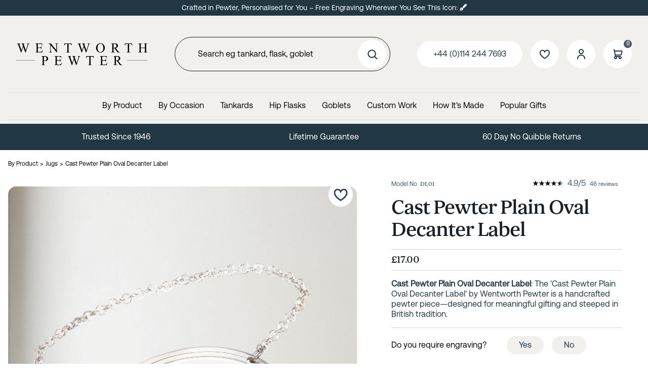

--- FILE ---
content_type: text/html; charset=utf-8
request_url: https://www.wentworth-pewter.com/buy/cast-pewter-plain-oval-decanter-label_534.htm
body_size: 124698
content:

<!DOCTYPE html>
<html id="htmlElement" lang="en">
<head id="Head1"><title>
	Cast Pewter Plain Oval Decanter Label
</title><!--Google Consent Mode--><script>
window.dataLayer = window.dataLayer || [];
function gtag() { dataLayer.push(arguments); }
gtag("consent", "default", 
{        ad_storage: "denied", 
        ad_user_data: "denied", 
        ad_personalization: "denied", 
        analytics_storage: "denied", 
        functionality_storage: "denied", 
        personalization_storage: "denied", 
        security_storage: "granted", 
        wait_for_update: 2000,
    });
gtag('js', new Date());

</script><!--Start cookieyes banner--><script src="https://cdn-cookieyes.com/client_data/2994b2a0a95895c7f7ca504c/script.js"></script><link rel="stylesheet" href="https://use.typekit.net/aif4yup.css"><script type="application/ld+json">{"@context" : "https://schema.org","@type" : "Organization","url" : "https://www.wentworth-pewter.com","name" : "A.R. Wentworth","contactPoint" : [{"@type" : "ContactPoint","telephone" : "+44 (0)114 244 7693","contactType" : "customer service"},{"@type" : "ContactPoint","telephone" : "+44 (0)114 244 7693","contactType" : "sales"}]}</script><script src="https://www.paypal.com/sdk/js?client-id=ASS1ZqyF1itjOLGS__dY7v6xska6Wk2EkHYND1MuVNKFNYJ6r4pYF6idvhumGmoaMyDwS-5Ce_DCj5AT&amp;currency=GBP&amp;components=buttons,marks,hosted-fields,funding-eligibility,messages"></script><link rel="shortcut icon" type="image/x-icon" href="https://s3-eu-west-1.amazonaws.com/wentworthpewtercom/1409024/i/sys/favicon.png?_t=2624231916" />
<!-- Share_This -->
<meta name="google-site-verification" content="UBekJuwAf8rg1_R6kDyXTmz51nTS3UBU6Qr3GcoX9eM" />
<meta name="p:domain_verify" content="e1ad43bf53f9d7646f67c10084be6f8b"/>
<script src="https://kit.fontawesome.com/651628678d.js" crossorigin="anonymous"></script>


<script async type='text/javascript' src='https://static.klaviyo.com/onsite/js/TpJNxF/klaviyo.js?company_id=TpJNxF'></script>
<script type="text/javascript">
//Initialize Klaviyo object on page load
!function(){if(!window.klaviyo){window._klOnsite=window._klOnsite||[];try{window.klaviyo=new Proxy({},{get:function(n,i){return"push"===i?function(){var n;(n=window._klOnsite).push.apply(n,arguments)}:function(){for(var n=arguments.length,o=new Array(n),w=0;w<n;w++)o[w]=arguments[w];var t="function"==typeof o[o.length-1]?o.pop():void 0,e=new Promise((function(n){window._klOnsite.push([i].concat(o,[function(i){t&&t(i),n(i)}]))}));return e}}})}catch(n){window.klaviyo=window.klaviyo||[],window.klaviyo.push=function(){var n;(n=window._klOnsite).push.apply(n,arguments)}}}}(); </script>
<script>var _learnq = _learnq || [];</script><link rel="preload" as="image" href="https://s3-eu-west-1.amazonaws.com/wentworthpewtercom/i/pmi/dl01_square.jpg?_t=256475212" /><link rel="canonical" href="https://www.wentworth-pewter.com/buy/cast-pewter-plain-oval-decanter-label_534.htm" /><noscript><img src="https://ct.pinterest.com/v3/?tid=2614484154059&event=pagevisit&noscript=1" alt="" width="1" height="1" style="display:none;" />
</noscript><meta http-equiv="Content-type" content="text/html;charset=UTF-8" /><meta name="google-site-verification" content="UBekJuwAf8rg1_R6kDyXTmz51nTS3UBU6Qr3GcoX9eM" /><meta name="apple-mobile-web-app-capable" content="yes" /><meta name="apple-mobile-web-app-status-bar-style" content="black" /><meta property="og:site_name" content="A.R. Wentworth" /><meta name="viewport" content="width=device-width, initial-scale=1, maximum-scale=1" /><meta name="description" content="Our cast oval pewter decanter label is suitable for engraving &amp; made to the highest quality, with the best price. We are proud to be a British manufacturer and all our products are hand made in the UK." /><meta name="keywords" content="decantor label, label, badge, decantor badge, cast pewter label, oval,Pewter, Wentworth, Sheffield, sheffield made, hand made, sheffield pewter manufacture, pewter gifts, pewter giftware, england, sheffield pewter" /><meta property="og:title" content="Cast Pewter Plain Oval Decanter Label" /><meta property="og:type" content="product" /><meta property="og:price:currency" content="GBP" /><meta property="og:price:amount" content="17.00" /><meta property="og:url" content="https://www.wentworth-pewter.com/buy/cast-pewter-plain-oval-decanter-label_534.htm" /><meta property="og:image" content="https://s3-eu-west-1.amazonaws.com/wentworthpewtercom/i/plt/dl01_square.jpg?_t=256475212" /><meta property="og:description" content="Cast Plain Oval Decanter Label" /><meta property="og:brand" content="Wentworth Pewter" /><meta property="og:availability" content="in stock" /><meta property="product:condition" content="new" /><meta property="product:retailer_item_id" content="DL01" /><meta property="twitter:card" content="summary" /><meta name="robots" content="index,follow,archive" /><link type="text/css" rel="stylesheet" href="/bundle.css?pn=fonts&amp;index=1&amp;tag=0D&amp;sid=1409024&amp;min=N" media="screen" /><link type="text/css" rel="stylesheet" href="/bundle.css?pn=jqueryui&amp;index=2&amp;tag=0D&amp;sid=1409024&amp;min=N" media="screen" /><link type="text/css" rel="stylesheet" href="/bundle.css?pn=swiffy&amp;index=3&amp;tag=1D&amp;sid=1409024&amp;min=N" media="screen" /><link type="text/css" rel="stylesheet" href="/bundle.css?pn=sitepanes&amp;index=4&amp;tag=5D&amp;sid=1409024&amp;min=N" media="screen" /><link type="text/css" rel="stylesheet" href="/bundle.css?pn=nav&amp;index=5&amp;tag=1D&amp;sid=1409024&amp;min=N" media="screen" /><link type="text/css" rel="stylesheet" href="/bundle.css?pn=product&amp;index=6&amp;tag=5D&amp;sid=1409024&amp;min=N" media="screen" /><link type="text/css" rel="stylesheet" href="/bundle.css?pn=basket&amp;index=7&amp;tag=7D&amp;sid=1409024&amp;min=N" media="screen" /><link type="text/css" rel="stylesheet" href="/bundle.css?pn=extraextralargedevices&amp;index=8&amp;tag=1D&amp;sid=1409024&amp;min=N" media="screen and (min-width: 1400px)" /><link type="text/css" rel="stylesheet" href="/bundle.css?pn=extralargedevices&amp;index=9&amp;tag=3D&amp;sid=1409024&amp;min=N" media="screen and (min-width: 992px) and (max-width:1399px)" /><link type="text/css" rel="stylesheet" href="/bundle.css?pn=tablet&amp;index=10&amp;tag=2D&amp;sid=1409024&amp;min=N" media="screen and (min-width: 768px) and (max-width: 992px)" /><link type="text/css" rel="stylesheet" href="/bundle.css?pn=mobile&amp;index=11&amp;tag=12D&amp;sid=1409024&amp;min=N" media="screen and (max-width: 768px)" /><link type="text/css" rel="stylesheet" href="/bundle.css?pn=basecomponents&amp;index=12&amp;tag=2D&amp;sid=1409024&amp;min=N" media="screen" /><script src="/js/jquery/t_25111163338/jquery-3.6.3.min.js"></script><script src="/js/jquery/t_25111163338/jquery-migrate-3.4.0.min.js"></script><script src="/js/jquery/t_25111163338/jquery-ui-1.13.2.min.js"></script><script src="/js/primarybundle.js?_t=22511151915D&amp;sid=1409024"></script><script type="text/javascript">var displayedProductId = -1765834220; var displayedProductRef = 'DL01';</script><script src="/js/jquery/popupgallery_standard/js/t_25111163338/jquery.prettyPhoto.js"></script><script src="/js/jquery/popupgallery_standard/js/t_25111163338/popupgallery.js?theme=facebook"></script><script src="/js/jquery/t_25111163338/jsdynamicpricer.js"></script><script src="/js/jquery/t_25111163338/jquery.pnotify.js"></script><script src="/js/jquery/t_25111163338/jquery.tipsy.js"></script><script src="/js/jquery/t_25111163338/etail.article.popup.loader.js"></script><script src="/js/t_25111163338/jquery_etail_modal.js"></script><script src="/js/jquery/multi_file_upload/t_25111163338/jquery.iframe-transport.1.8.2.js"></script><script src="/js/jquery/multi_file_upload/t_25111163338/jquery.fileupload.5.40.0.js"></script><script src="/js/jquery/multi_file_upload/t_25111163338/jquery.fileupload-process.1.3.0.js"></script><script src="/js/jquery/multi_file_upload/t_25111163338/jquery.fileupload-validate.1.1.2.js"></script><!--Global site tag(gtag.js) - Google Analytics GA4--><script async="async" src="https://www.googletagmanager.com/gtag/js?id=G-RDKS5T3CZZ"></script><script>
window.dataLayer = window.dataLayer || [];
function gtag() { dataLayer.push(arguments); }
gtag('js', new Date());

gtag('config', 'G-RDKS5T3CZZ');
gtag('config', 'AW-850222680');

</script></head>
<body id="body" onload="DisplayFormValues();" class="nonmem vatex isnonmob">
    <div id="cont">
	<div id="ptf">
		<div class="ext">
			<div class="art" id="a119865345">
	<div class="artp">
		<p>Crafted in Pewter, Personalised for You – Free Engraving Wherever You See This Icon: <i class="fa-solid fa-pen-fancy"></i></p>
	</div>
</div>
		</div>
	</div><div id="site" class="buy">
		<!--Top panel 1--><div id="pt">
			<div class="ext">
				<div class="art" id="a138936322">
	<div class="artp">
		<a href="/" alt="Wentworth Pewter" title="Wentworth Pewter">
<svg width="624" height="134" viewBox="0 0 624 134" fill="none" xmlns="http://www.w3.org/2000/svg">
<path d="M62.9062 16.625V17.7812C61.8021 17.7812 60.9062 17.9792 60.2188 18.375C59.5312 18.7708 58.875 19.5104 58.25 20.5938C57.8333 21.3229 57.1771 23.0625 56.2812 25.8125L44.4688 59.9688H43.2188L33.5625 32.875L23.9688 59.9688H22.8438L10.25 24.7812C9.3125 22.1562 8.71875 20.6042 8.46875 20.125C8.05208 19.3333 7.47917 18.75 6.75 18.375C6.04167 17.9792 5.07292 17.7812 3.84375 17.7812V16.625H19.5312V17.7812H18.7812C17.6771 17.7812 16.8333 18.0312 16.25 18.5312C15.6667 19.0312 15.375 19.6354 15.375 20.3438C15.375 21.0729 15.8333 22.75 16.75 25.375L25.0938 49.1562L32.125 28.9375L30.875 25.375L29.875 22.5312C29.4375 21.4896 28.9479 20.5729 28.4062 19.7812C28.1354 19.3854 27.8021 19.0521 27.4062 18.7812C26.8854 18.4062 26.3646 18.1354 25.8438 17.9688C25.4479 17.8438 24.8229 17.7812 23.9688 17.7812V16.625H40.4688V17.7812H39.3438C38.1771 17.7812 37.3229 18.0312 36.7812 18.5312C36.2396 19.0312 35.9688 19.7083 35.9688 20.5625C35.9688 21.625 36.4375 23.4792 37.375 26.125L45.5 49.1562L53.5625 25.8125C54.4792 23.2292 54.9375 21.4375 54.9375 20.4375C54.9375 19.9583 54.7812 19.5104 54.4688 19.0938C54.1771 18.6771 53.8021 18.3854 53.3438 18.2188C52.5521 17.9271 51.5208 17.7812 50.25 17.7812V16.625H62.9062ZM102.412 18.9375V35.6875H111.725C114.142 35.6875 115.756 35.3229 116.569 34.5938C117.652 33.6354 118.256 31.9479 118.381 29.5312H119.537V44.2812H118.381C118.09 42.2188 117.798 40.8958 117.506 40.3125C117.131 39.5833 116.517 39.0104 115.662 38.5938C114.808 38.1771 113.496 37.9688 111.725 37.9688H102.412V51.9375C102.412 53.8125 102.496 54.9583 102.662 55.375C102.829 55.7708 103.121 56.0938 103.537 56.3438C103.954 56.5729 104.746 56.6875 105.912 56.6875H113.1C115.496 56.6875 117.235 56.5208 118.319 56.1875C119.402 55.8542 120.444 55.1979 121.444 54.2188C122.735 52.9271 124.058 50.9792 125.412 48.375H126.662L123.006 59H90.35V57.8438H91.85C92.85 57.8438 93.7979 57.6042 94.6937 57.125C95.3604 56.7917 95.8083 56.2917 96.0375 55.625C96.2875 54.9583 96.4125 53.5938 96.4125 51.5312V24C96.4125 21.3125 96.1417 19.6562 95.6 19.0312C94.85 18.1979 93.6 17.7812 91.85 17.7812H90.35V16.625H123.006L123.475 25.9062H122.256C121.819 23.6771 121.329 22.1458 120.787 21.3125C120.267 20.4792 119.485 19.8438 118.444 19.4062C117.61 19.0938 116.142 18.9375 114.037 18.9375H102.412ZM152.919 16.625H164.419L190.325 48.4062V23.9688C190.325 21.3646 190.033 19.7396 189.45 19.0938C188.679 18.2188 187.46 17.7812 185.794 17.7812H184.325V16.625H199.075V17.7812H197.575C195.783 17.7812 194.512 18.3229 193.762 19.4062C193.304 20.0729 193.075 21.5938 193.075 23.9688V59.6875H191.95L164.012 25.5625V51.6562C164.012 54.2604 164.294 55.8854 164.856 56.5312C165.648 57.4062 166.867 57.8438 168.512 57.8438H170.012V59H155.262V57.8438H156.731C158.544 57.8438 159.825 57.3021 160.575 56.2188C161.033 55.5521 161.262 54.0312 161.262 51.6562V22.1875C160.033 20.75 159.096 19.8021 158.45 19.3438C157.825 18.8854 156.898 18.4583 155.669 18.0625C155.065 17.875 154.148 17.7812 152.919 17.7812V16.625ZM262.644 16.625L263.113 26.5625H261.925C261.696 24.8125 261.383 23.5625 260.988 22.8125C260.342 21.6042 259.477 20.7188 258.394 20.1562C257.331 19.5729 255.925 19.2812 254.175 19.2812H248.206V51.6562C248.206 54.2604 248.488 55.8854 249.05 56.5312C249.842 57.4062 251.06 57.8438 252.706 57.8438H254.175V59H236.206V57.8438H237.706C239.498 57.8438 240.769 57.3021 241.519 56.2188C241.977 55.5521 242.206 54.0312 242.206 51.6562V19.2812H237.113C235.133 19.2812 233.727 19.4271 232.894 19.7188C231.81 20.1146 230.883 20.875 230.113 22C229.342 23.125 228.883 24.6458 228.738 26.5625H227.55L228.05 16.625H262.644ZM350.244 16.625V17.7812C349.14 17.7812 348.244 17.9792 347.556 18.375C346.869 18.7708 346.212 19.5104 345.587 20.5938C345.171 21.3229 344.515 23.0625 343.619 25.8125L331.806 59.9688H330.556L320.9 32.875L311.306 59.9688H310.181L297.587 24.7812C296.65 22.1562 296.056 20.6042 295.806 20.125C295.39 19.3333 294.817 18.75 294.087 18.375C293.379 17.9792 292.41 17.7812 291.181 17.7812V16.625H306.869V17.7812H306.119C305.015 17.7812 304.171 18.0312 303.587 18.5312C303.004 19.0312 302.712 19.6354 302.712 20.3438C302.712 21.0729 303.171 22.75 304.087 25.375L312.431 49.1562L319.462 28.9375L318.212 25.375L317.212 22.5312C316.775 21.4896 316.285 20.5729 315.744 19.7812C315.473 19.3854 315.14 19.0521 314.744 18.7812C314.223 18.4062 313.702 18.1354 313.181 17.9688C312.785 17.8438 312.16 17.7812 311.306 17.7812V16.625H327.806V17.7812H326.681C325.515 17.7812 324.66 18.0312 324.119 18.5312C323.577 19.0312 323.306 19.7083 323.306 20.5625C323.306 21.625 323.775 23.4792 324.712 26.125L332.837 49.1562L340.9 25.8125C341.817 23.2292 342.275 21.4375 342.275 20.4375C342.275 19.9583 342.119 19.5104 341.806 19.0938C341.515 18.6771 341.14 18.3854 340.681 18.2188C339.89 17.9271 338.858 17.7812 337.587 17.7812V16.625H350.244ZM399.781 15.6562C405.281 15.6562 410.042 17.75 414.062 21.9375C418.104 26.1042 420.125 31.3125 420.125 37.5625C420.125 44 418.094 49.3438 414.031 53.5938C409.969 57.8438 405.052 59.9688 399.281 59.9688C393.448 59.9688 388.542 57.8958 384.562 53.75C380.604 49.6042 378.625 44.2396 378.625 37.6562C378.625 30.9271 380.917 25.4375 385.5 21.1875C389.479 17.5 394.24 15.6562 399.781 15.6562ZM399.188 17.9375C395.396 17.9375 392.354 19.3438 390.062 22.1562C387.208 25.6562 385.781 30.7812 385.781 37.5312C385.781 44.4479 387.26 49.7708 390.219 53.5C392.49 56.3333 395.49 57.75 399.219 57.75C403.198 57.75 406.479 56.1979 409.062 53.0938C411.667 49.9896 412.969 45.0938 412.969 38.4062C412.969 31.1562 411.542 25.75 408.688 22.1875C406.396 19.3542 403.229 17.9375 399.188 17.9375ZM491.475 59H480.163L465.819 39.1875C464.756 39.2292 463.892 39.25 463.225 39.25C462.954 39.25 462.663 39.25 462.35 39.25C462.038 39.2292 461.715 39.2083 461.381 39.1875V51.5C461.381 54.1667 461.673 55.8229 462.256 56.4688C463.048 57.3854 464.235 57.8438 465.819 57.8438H467.475V59H449.319V57.8438H450.913C452.704 57.8438 453.985 57.2604 454.756 56.0938C455.194 55.4479 455.413 53.9167 455.413 51.5V24.125C455.413 21.4583 455.121 19.8021 454.538 19.1562C453.725 18.2396 452.517 17.7812 450.913 17.7812H449.319V16.625H464.756C469.256 16.625 472.569 16.9583 474.694 17.625C476.84 18.2708 478.652 19.4792 480.131 21.25C481.631 23 482.381 25.0938 482.381 27.5312C482.381 30.1354 481.527 32.3958 479.819 34.3125C478.131 36.2292 475.506 37.5833 471.944 38.375L480.694 50.5312C482.694 53.3229 484.413 55.1771 485.85 56.0938C487.288 57.0104 489.163 57.5938 491.475 57.8438V59ZM461.381 37.2188C461.777 37.2188 462.121 37.2292 462.413 37.25C462.704 37.25 462.944 37.25 463.131 37.25C467.173 37.25 470.215 36.375 472.256 34.625C474.319 32.875 475.35 30.6458 475.35 27.9375C475.35 25.2917 474.517 23.1458 472.85 21.5C471.204 19.8333 469.017 19 466.288 19C465.079 19 463.444 19.1979 461.381 19.5938V37.2188ZM549.669 16.625L550.138 26.5625H548.95C548.721 24.8125 548.408 23.5625 548.013 22.8125C547.367 21.6042 546.502 20.7188 545.419 20.1562C544.356 19.5729 542.95 19.2812 541.2 19.2812H535.231V51.6562C535.231 54.2604 535.513 55.8854 536.075 56.5312C536.867 57.4062 538.085 57.8438 539.731 57.8438H541.2V59H523.231V57.8438H524.731C526.523 57.8438 527.794 57.3021 528.544 56.2188C529.002 55.5521 529.231 54.0312 529.231 51.6562V19.2812H524.138C522.158 19.2812 520.752 19.4271 519.919 19.7188C518.835 20.1146 517.908 20.875 517.138 22C516.367 23.125 515.908 24.6458 515.763 26.5625H514.575L515.075 16.625H549.669ZM590.519 36.2812H610.206V24.1562C610.206 21.9896 610.071 20.5625 609.8 19.875C609.592 19.3542 609.154 18.9062 608.487 18.5312C607.592 18.0312 606.644 17.7812 605.644 17.7812H604.144V16.625H622.269V17.7812H620.769C619.769 17.7812 618.821 18.0208 617.925 18.5C617.258 18.8333 616.8 19.3438 616.55 20.0312C616.321 20.6979 616.206 22.0729 616.206 24.1562V51.5C616.206 53.6458 616.342 55.0625 616.612 55.75C616.821 56.2708 617.248 56.7188 617.894 57.0938C618.81 57.5938 619.769 57.8438 620.769 57.8438H622.269V59H604.144V57.8438H605.644C607.373 57.8438 608.633 57.3333 609.425 56.3125C609.946 55.6458 610.206 54.0417 610.206 51.5V38.5938H590.519V51.5C590.519 53.6458 590.654 55.0625 590.925 55.75C591.133 56.2708 591.571 56.7188 592.237 57.0938C593.133 57.5938 594.081 57.8438 595.081 57.8438H596.612V59H578.456V57.8438H579.956C581.706 57.8438 582.977 57.3333 583.769 56.3125C584.269 55.6458 584.519 54.0417 584.519 51.5V24.1562C584.519 21.9896 584.383 20.5625 584.112 19.875C583.904 19.3542 583.477 18.9062 582.831 18.5312C581.915 18.0312 580.956 17.7812 579.956 17.7812H578.456V16.625H596.612V17.7812H595.081C594.081 17.7812 593.133 18.0208 592.237 18.5C591.592 18.8333 591.144 19.3438 590.894 20.0312C590.644 20.6979 590.519 22.0729 590.519 24.1562V36.2812Z" fill="black"/>
<path d="M131.125 99.1562V111.5C131.125 114.167 131.417 115.823 132 116.469C132.792 117.385 133.99 117.844 135.594 117.844H137.219V119H119.062V117.844H120.656C122.448 117.844 123.729 117.26 124.5 116.094C124.917 115.448 125.125 113.917 125.125 111.5V84.125C125.125 81.4583 124.844 79.8021 124.281 79.1562C123.469 78.2396 122.26 77.7812 120.656 77.7812H119.062V76.625H134.594C138.385 76.625 141.375 77.0208 143.562 77.8125C145.75 78.5833 147.594 79.8958 149.094 81.75C150.594 83.6042 151.344 85.8021 151.344 88.3438C151.344 91.8021 150.198 94.6146 147.906 96.7812C145.635 98.9479 142.417 100.031 138.25 100.031C137.229 100.031 136.125 99.9583 134.938 99.8125C133.75 99.6667 132.479 99.4479 131.125 99.1562ZM131.125 97.375C132.229 97.5833 133.208 97.7396 134.062 97.8438C134.917 97.9479 135.646 98 136.25 98C138.417 98 140.281 97.1667 141.844 95.5C143.427 93.8125 144.219 91.6354 144.219 88.9688C144.219 87.1354 143.844 85.4375 143.094 83.875C142.344 82.2917 141.281 81.1146 139.906 80.3438C138.531 79.5521 136.969 79.1562 135.219 79.1562C134.156 79.1562 132.792 79.3542 131.125 79.75V97.375ZM192.6 78.9375V95.6875H201.912C204.329 95.6875 205.944 95.3229 206.756 94.5938C207.84 93.6354 208.444 91.9479 208.569 89.5312H209.725V104.281H208.569C208.277 102.219 207.985 100.896 207.694 100.312C207.319 99.5833 206.704 99.0104 205.85 98.5938C204.996 98.1771 203.683 97.9688 201.912 97.9688H192.6V111.938C192.6 113.812 192.683 114.958 192.85 115.375C193.017 115.771 193.308 116.094 193.725 116.344C194.142 116.573 194.933 116.688 196.1 116.688H203.287C205.683 116.688 207.423 116.521 208.506 116.188C209.59 115.854 210.631 115.198 211.631 114.219C212.923 112.927 214.246 110.979 215.6 108.375H216.85L213.194 119H180.537V117.844H182.037C183.037 117.844 183.985 117.604 184.881 117.125C185.548 116.792 185.996 116.292 186.225 115.625C186.475 114.958 186.6 113.594 186.6 111.531V84C186.6 81.3125 186.329 79.6562 185.787 79.0312C185.037 78.1979 183.787 77.7812 182.037 77.7812H180.537V76.625H213.194L213.662 85.9062H212.444C212.006 83.6771 211.517 82.1458 210.975 81.3125C210.454 80.4792 209.673 79.8438 208.631 79.4062C207.798 79.0938 206.329 78.9375 204.225 78.9375H192.6ZM303.856 76.625V77.7812C302.752 77.7812 301.856 77.9792 301.169 78.375C300.481 78.7708 299.825 79.5104 299.2 80.5938C298.783 81.3229 298.127 83.0625 297.231 85.8125L285.419 119.969H284.169L274.512 92.875L264.919 119.969H263.794L251.2 84.7812C250.262 82.1562 249.669 80.6042 249.419 80.125C249.002 79.3333 248.429 78.75 247.7 78.375C246.992 77.9792 246.023 77.7812 244.794 77.7812V76.625H260.481V77.7812H259.731C258.627 77.7812 257.783 78.0312 257.2 78.5312C256.617 79.0312 256.325 79.6354 256.325 80.3438C256.325 81.0729 256.783 82.75 257.7 85.375L266.044 109.156L273.075 88.9375L271.825 85.375L270.825 82.5312C270.387 81.4896 269.898 80.5729 269.356 79.7812C269.085 79.3854 268.752 79.0521 268.356 78.7812C267.835 78.4062 267.315 78.1354 266.794 77.9688C266.398 77.8438 265.773 77.7812 264.919 77.7812V76.625H281.419V77.7812H280.294C279.127 77.7812 278.273 78.0312 277.731 78.5312C277.19 79.0312 276.919 79.7083 276.919 80.5625C276.919 81.625 277.387 83.4792 278.325 86.125L286.45 109.156L294.512 85.8125C295.429 83.2292 295.887 81.4375 295.887 80.4375C295.887 79.9583 295.731 79.5104 295.419 79.0938C295.127 78.6771 294.752 78.3854 294.294 78.2188C293.502 77.9271 292.471 77.7812 291.2 77.7812V76.625H303.856ZM367.019 76.625L367.488 86.5625H366.3C366.071 84.8125 365.758 83.5625 365.363 82.8125C364.717 81.6042 363.852 80.7188 362.769 80.1562C361.706 79.5729 360.3 79.2812 358.55 79.2812H352.581V111.656C352.581 114.26 352.863 115.885 353.425 116.531C354.217 117.406 355.435 117.844 357.081 117.844H358.55V119H340.581V117.844H342.081C343.873 117.844 345.144 117.302 345.894 116.219C346.352 115.552 346.581 114.031 346.581 111.656V79.2812H341.488C339.508 79.2812 338.102 79.4271 337.269 79.7188C336.185 80.1146 335.258 80.875 334.488 82C333.717 83.125 333.258 84.6458 333.113 86.5625H331.925L332.425 76.625H367.019ZM408.087 78.9375V95.6875H417.4C419.817 95.6875 421.431 95.3229 422.244 94.5938C423.327 93.6354 423.931 91.9479 424.056 89.5312H425.212V104.281H424.056C423.765 102.219 423.473 100.896 423.181 100.312C422.806 99.5833 422.192 99.0104 421.337 98.5938C420.483 98.1771 419.171 97.9688 417.4 97.9688H408.087V111.938C408.087 113.812 408.171 114.958 408.337 115.375C408.504 115.771 408.796 116.094 409.212 116.344C409.629 116.573 410.421 116.688 411.587 116.688H418.775C421.171 116.688 422.91 116.521 423.994 116.188C425.077 115.854 426.119 115.198 427.119 114.219C428.41 112.927 429.733 110.979 431.087 108.375H432.337L428.681 119H396.025V117.844H397.525C398.525 117.844 399.473 117.604 400.369 117.125C401.035 116.792 401.483 116.292 401.712 115.625C401.962 114.958 402.087 113.594 402.087 111.531V84C402.087 81.3125 401.817 79.6562 401.275 79.0312C400.525 78.1979 399.275 77.7812 397.525 77.7812H396.025V76.625H428.681L429.15 85.9062H427.931C427.494 83.6771 427.004 82.1458 426.462 81.3125C425.942 80.4792 425.16 79.8438 424.119 79.4062C423.285 79.0938 421.817 78.9375 419.712 78.9375H408.087ZM502.688 119H491.375L477.031 99.1875C475.969 99.2292 475.104 99.25 474.438 99.25C474.167 99.25 473.875 99.25 473.562 99.25C473.25 99.2292 472.927 99.2083 472.594 99.1875V111.5C472.594 114.167 472.885 115.823 473.469 116.469C474.26 117.385 475.448 117.844 477.031 117.844H478.688V119H460.531V117.844H462.125C463.917 117.844 465.198 117.26 465.969 116.094C466.406 115.448 466.625 113.917 466.625 111.5V84.125C466.625 81.4583 466.333 79.8021 465.75 79.1562C464.938 78.2396 463.729 77.7812 462.125 77.7812H460.531V76.625H475.969C480.469 76.625 483.781 76.9583 485.906 77.625C488.052 78.2708 489.865 79.4792 491.344 81.25C492.844 83 493.594 85.0938 493.594 87.5312C493.594 90.1354 492.74 92.3958 491.031 94.3125C489.344 96.2292 486.719 97.5833 483.156 98.375L491.906 110.531C493.906 113.323 495.625 115.177 497.062 116.094C498.5 117.01 500.375 117.594 502.688 117.844V119ZM472.594 97.2188C472.99 97.2188 473.333 97.2292 473.625 97.25C473.917 97.25 474.156 97.25 474.344 97.25C478.385 97.25 481.427 96.375 483.469 94.625C485.531 92.875 486.562 90.6458 486.562 87.9375C486.562 85.2917 485.729 83.1458 484.062 81.5C482.417 79.8333 480.229 79 477.5 79C476.292 79 474.656 79.1979 472.594 79.5938V97.2188Z" fill="black"/>
<line y1="96.5" x2="89" y2="96.5" stroke="black"/>
<line x1="525" y1="96.5" x2="621" y2="96.5" stroke="black"/>
</svg>

</a>
	</div>
</div><div class="art" id="a138805250">
	<div class="artp">
		<div class="searchtoggle">

<button onclick="mdrToggleSearch()"><i class="fa-solid fa-magnifying-glass"></i></button></button>
</div>


<script>
function mdrToggleSearch() {
   var element = document.getElementById("p53018629");
   element.classList.toggle("toggleSearch");
}
</script>
	</div>
</div><div class="search" id="p53018629">
					<!--start search form--><form method="get" action="https://www.wentworth-pewter.com/shop/search.htm"><input name="kw" id="searchbox" size="24" placeholder="Search eg tankard, flask, goblet" class="inputtext" /><input type="hidden" name="st" value="k" /><input type="image" src="https://s3-eu-west-1.amazonaws.com/wentworthpewtercom/1409024/i/btn/search.png?_t=2561223515" title="Search" id="search" class="submit" name="search" value="Search" onclick="var that=this;window.setTimeout(function (){that.disabled=true; window.setTimeout(function() {that.disabled=false;},500);},0);return true;" /></form><!--end search form-->
				</div><div class="info" id="p53018630">
					<ul><li class="lnk tel"><a href="tel:+44(0)1142447693" title="+44 (0)114 244 7693" class="tel">+44 (0)114 244 7693</a></li><li class="pipe">|</li><li class="icon lnk wish"><a class="img" rel="nofollow" title="Save for later"><img width="96" height="96" src="https://s3-eu-west-1.amazonaws.com/wentworthpewtercom/1409024/i/btn/saveforlater.png?_t=256122351" alt="Save for later" /></a><a title="Save for later" rel="nofollow" class="lnk">Save for later</a></li><li class="pipe">|</li><li class="icon lnk sin"><a href="/signin.aspx" class="img" title="Sign in"><img width="96" height="96" src="https://s3-eu-west-1.amazonaws.com/wentworthpewtercom/1409024/i/site/signinicon.png?_t=256122352" alt="Sign In" /></a><a href="/signin.aspx" title="Sign in" class="lnk">Sign In</a></li><li class="pipe">|</li><li class="lnk reg"><a href="/register.aspx" title="User Sign in &amp; Registration" class="lnk">Register</a></li></ul>
				</div><div id="mybskt">
					<a href="https://www.wentworth-pewter.com/basket.aspx?pn=go-to-checkout" class="bsktitems"><p id="bsktitems">0<span style="float: left;">Items: </span></p></a><a href="https://www.wentworth-pewter.com/basket.aspx?pn=go-to-checkout" class="bsktvalue"><p id="bsktvalue" class="value">£0.00<span style="float: left;">Total: </span></p></a><img title="View the contents of your secure shopping basket" class="btn" width="96" height="96" src="https://s3-eu-west-1.amazonaws.com/wentworthpewtercom/1409024/i/btn/viewbskt.png?_t=25612235116" alt="View the contents of your secure shopping basket" /><h4>Free delivery available</h4>
				</div><div class="home-hamburger">
	<button class="c-hamburger c-hamburger--htx visible-xs"><span>Toggle menu</span></button>
</div><div class="nav-wrapper">
	<ul class="nav"><!-- Mega_menu_with_articles  --><li class="mega-menu-classic l1"><a href="https://www.wentworth-pewter.com/dept/by-product_d01665.htm" title="By Product">By Product</a><div class="menu-grid menu-grid-lined">
		<div class="menu-row">
			<div class="depts">
				<ul class="l2"><li class="first-menu-item l2"><div class="deptlink std">
					<a href="https://www.wentworth-pewter.com/dept/pewter-tankard_d01666.htm" class="img" title="Pewter Tankard handcrafted in Sheffield"><picture class="main"><source media="(min-width: 768px)" width="336" height="244" srcset="https://s3-eu-west-1.amazonaws.com/wentworthpewtercom/1409024/i/prli/tankards.webp?_t=256134312"></source><source media="(max-width: 767px)" width="336" height="244" srcset="https://s3-eu-west-1.amazonaws.com/wentworthpewtercom/1409024/i/prlimob/tankards.webp?_t=256134327"></source><img src="https://s3-eu-west-1.amazonaws.com/wentworthpewtercom/1409024/i/prli/tankards.webp?_t=256134312" width="336" height="244" loading="lazy" alt="Pewter Tankard handcrafted in Sheffield" title="Pewter Tankard handcrafted in Sheffield"></img></picture></a><a href="https://www.wentworth-pewter.com/dept/pewter-tankard_d01666.htm" class="txt" title="Pewter Tankard handcrafted in Sheffield">Tankards</a>
				</div></li><li class="l2"><div class="deptlink std">
					<a href="https://www.wentworth-pewter.com/dept/personalised-hip-flask_d01667.htm" class="img" title="Personalised Hip Flask handcrafted in Sheffield"><picture class="main"><source media="(min-width: 768px)" width="336" height="244" srcset="https://s3-eu-west-1.amazonaws.com/wentworthpewtercom/1409024/i/prli/hipflasks.webp?_t=25613452"></source><source media="(max-width: 767px)" width="336" height="244" srcset="https://s3-eu-west-1.amazonaws.com/wentworthpewtercom/1409024/i/prlimob/hipflasks.webp?_t=25613452"></source><img src="https://s3-eu-west-1.amazonaws.com/wentworthpewtercom/1409024/i/prli/hipflasks.webp?_t=25613452" width="336" height="244" loading="lazy" alt="Personalised Hip Flask handcrafted in Sheffield" title="Personalised Hip Flask handcrafted in Sheffield"></img></picture></a><a href="https://www.wentworth-pewter.com/dept/personalised-hip-flask_d01667.htm" class="txt" title="Personalised Hip Flask handcrafted in Sheffield">Hip Flasks</a>
				</div></li><li class="l2"><div class="deptlink std">
					<a href="https://www.wentworth-pewter.com/dept/personalised-wine-goblet_d01668.htm" class="img" title="Personalised Wine Goblet handcrafted in Sheffield"><picture class="main"><source media="(min-width: 768px)" width="336" height="244" srcset="https://s3-eu-west-1.amazonaws.com/wentworthpewtercom/1409024/i/prli/goblets.webp?_t=256134721"></source><source media="(max-width: 767px)" width="336" height="244" srcset="https://s3-eu-west-1.amazonaws.com/wentworthpewtercom/1409024/i/prlimob/goblets.webp?_t=256134721"></source><img src="https://s3-eu-west-1.amazonaws.com/wentworthpewtercom/1409024/i/prli/goblets.webp?_t=256134721" width="336" height="244" loading="lazy" alt="Personalised Wine Goblet handcrafted in Sheffield" title="Personalised Wine Goblet handcrafted in Sheffield"></img></picture></a><a href="https://www.wentworth-pewter.com/dept/personalised-wine-goblet_d01668.htm" class="txt" title="Personalised Wine Goblet handcrafted in Sheffield">Goblets</a>
				</div></li><li class="l2"><div class="deptlink std">
					<a href="https://www.wentworth-pewter.com/dept/quaichs_d01669.htm" class="img" title="Quaichs handcrafted in Sheffield"><picture class="main"><source media="(min-width: 768px)" width="336" height="244" srcset="https://s3-eu-west-1.amazonaws.com/wentworthpewtercom/1409024/i/prli/quaichs.webp?_t=2561352"></source><source media="(max-width: 767px)" width="336" height="244" srcset="https://s3-eu-west-1.amazonaws.com/wentworthpewtercom/1409024/i/prlimob/quaichs.webp?_t=2561352"></source><img src="https://s3-eu-west-1.amazonaws.com/wentworthpewtercom/1409024/i/prli/quaichs.webp?_t=2561352" width="336" height="244" loading="lazy" alt="Quaichs handcrafted in Sheffield" title="Quaichs handcrafted in Sheffield"></img></picture></a><a href="https://www.wentworth-pewter.com/dept/quaichs_d01669.htm" class="txt" title="Quaichs handcrafted in Sheffield">Quaichs</a>
				</div></li><li class="l2"><div class="deptlink std">
					<a href="https://www.wentworth-pewter.com/dept/pewter-jug_d01670.htm" class="img" title="Pewter Jug handcrafted in Sheffield"><picture class="main"><source media="(min-width: 768px)" width="336" height="198" srcset="https://s3-eu-west-1.amazonaws.com/wentworthpewtercom/1409024/i/prli/wentworth_oct.0765.jpg?_t=251772132"></source><source media="(max-width: 767px)" width="336" height="198" srcset="https://s3-eu-west-1.amazonaws.com/wentworthpewtercom/1409024/i/prlimob/wentworth_oct.0765.jpg?_t=251772134"></source><img src="https://s3-eu-west-1.amazonaws.com/wentworthpewtercom/1409024/i/prli/wentworth_oct.0765.jpg?_t=251772132" width="336" height="198" loading="lazy" alt="Pewter Jug handcrafted in Sheffield" title="Pewter Jug handcrafted in Sheffield"></img></picture></a><a href="https://www.wentworth-pewter.com/dept/pewter-jug_d01670.htm" class="txt" title="Pewter Jug handcrafted in Sheffield">Jugs</a>
				</div></li><li class="l2"><div class="deptlink std">
					<a href="https://www.wentworth-pewter.com/dept/pewter-plates-bowls_d01671.htm" class="img" title="Pewter Plate handcrafted in Sheffield"><picture class="main"><source media="(min-width: 768px)" width="336" height="198" srcset="https://s3-eu-west-1.amazonaws.com/wentworthpewtercom/1409024/i/prli/wentworth_oct.0853.jpg?_t=25177243"></source><source media="(max-width: 767px)" width="336" height="198" srcset="https://s3-eu-west-1.amazonaws.com/wentworthpewtercom/1409024/i/prlimob/wentworth_oct.0853.jpg?_t=251772431"></source><img src="https://s3-eu-west-1.amazonaws.com/wentworthpewtercom/1409024/i/prli/wentworth_oct.0853.jpg?_t=25177243" width="336" height="198" loading="lazy" alt="Pewter Plate handcrafted in Sheffield" title="Pewter Plate handcrafted in Sheffield"></img></picture></a><a href="https://www.wentworth-pewter.com/dept/pewter-plates-bowls_d01671.htm" class="txt" title="Pewter Plate handcrafted in Sheffield">Plates & Bowls</a>
				</div></li><li class="l2"><div class="deptlink std">
					<a href="https://www.wentworth-pewter.com/dept/pewter-photo-frames_d01672.htm" class="img" title="Pewter Photo Frames handcrafted in Sheffield"><picture class="main"><source media="(min-width: 768px)" width="336" height="263" srcset="https://s3-eu-west-1.amazonaws.com/wentworthpewtercom/1409024/i/prli/photo_frames.webp?_t=256135358"></source><source media="(max-width: 767px)" width="336" height="263" srcset="https://s3-eu-west-1.amazonaws.com/wentworthpewtercom/1409024/i/prlimob/photo_frames.webp?_t=256135358"></source><img src="https://s3-eu-west-1.amazonaws.com/wentworthpewtercom/1409024/i/prli/photo_frames.webp?_t=256135358" width="336" height="263" loading="lazy" alt="Pewter Photo Frames handcrafted in Sheffield" title="Pewter Photo Frames handcrafted in Sheffield"></img></picture></a><a href="https://www.wentworth-pewter.com/dept/pewter-photo-frames_d01672.htm" class="txt" title="Pewter Photo Frames handcrafted in Sheffield">Photo Frames</a>
				</div></li><li class="l2"><div class="deptlink std">
					<a href="https://www.wentworth-pewter.com/dept/pewter-candle-holder_d01673.htm" class="img" title="Pewter Candle Holder handcrafted in Sheffield"><picture class="main"><source media="(min-width: 768px)" width="336" height="263" srcset="https://s3-eu-west-1.amazonaws.com/wentworthpewtercom/1409024/i/prli/candleholder.webp?_t=256135534"></source><source media="(max-width: 767px)" width="336" height="263" srcset="https://s3-eu-west-1.amazonaws.com/wentworthpewtercom/1409024/i/prlimob/candleholder.webp?_t=256135534"></source><img src="https://s3-eu-west-1.amazonaws.com/wentworthpewtercom/1409024/i/prli/candleholder.webp?_t=256135534" width="336" height="263" loading="lazy" alt="Pewter Candle Holder handcrafted in Sheffield" title="Pewter Candle Holder handcrafted in Sheffield"></img></picture></a><a href="https://www.wentworth-pewter.com/dept/pewter-candle-holder_d01673.htm" class="txt" title="Pewter Candle Holder handcrafted in Sheffield">Candle Holder</a>
				</div></li><li class="l2"><div class="deptlink std">
					<a href="https://www.wentworth-pewter.com/dept/pewter-keyring_d01674.htm" class="img" title="Pewter Keyring handcrafted in Sheffield"><picture class="main"><source media="(min-width: 768px)" width="336" height="263" srcset="https://s3-eu-west-1.amazonaws.com/wentworthpewtercom/1409024/i/prli/keyrings.webp?_t=25613573"></source><source media="(max-width: 767px)" width="336" height="263" srcset="https://s3-eu-west-1.amazonaws.com/wentworthpewtercom/1409024/i/prlimob/keyrings.webp?_t=25613573"></source><img src="https://s3-eu-west-1.amazonaws.com/wentworthpewtercom/1409024/i/prli/keyrings.webp?_t=25613573" width="336" height="263" loading="lazy" alt="Pewter Keyring handcrafted in Sheffield" title="Pewter Keyring handcrafted in Sheffield"></img></picture></a><a href="https://www.wentworth-pewter.com/dept/pewter-keyring_d01674.htm" class="txt" title="Pewter Keyring handcrafted in Sheffield">Keyrings</a>
				</div></li><li class="l2"><div class="deptlink std">
					<a href="https://www.wentworth-pewter.com/dept/pewter-trinket-box_d01675.htm" class="img" title="Trinket Box handcrafted in Sheffield"><picture class="main"><source media="(min-width: 768px)" width="336" height="230" srcset="https://s3-eu-west-1.amazonaws.com/wentworthpewtercom/1409024/i/prli/wentworth_headers_aril_251800_copy.jpg?_t=25177352"></source><source media="(max-width: 767px)" width="336" height="230" srcset="https://s3-eu-west-1.amazonaws.com/wentworthpewtercom/1409024/i/prlimob/wentworth_headers_aril_251800_copy.jpg?_t=25177354"></source><img src="https://s3-eu-west-1.amazonaws.com/wentworthpewtercom/1409024/i/prli/wentworth_headers_aril_251800_copy.jpg?_t=25177352" width="336" height="230" loading="lazy" alt="Trinket Box handcrafted in Sheffield" title="Trinket Box handcrafted in Sheffield"></img></picture></a><a href="https://www.wentworth-pewter.com/dept/pewter-trinket-box_d01675.htm" class="txt" title="Trinket Box handcrafted in Sheffield">Trinket Box</a>
				</div></li><li class="l2"><div class="deptlink std">
					<a href="https://www.wentworth-pewter.com/dept/trophies_d01704.htm" class="img" title="Trophies"><picture class="main"><source media="(min-width: 768px)" width="336" height="198" srcset="https://s3-eu-west-1.amazonaws.com/wentworthpewtercom/1409024/i/prli/wentworth_oct.0775.jpg?_t=25177232"></source><source media="(max-width: 767px)" width="336" height="198" srcset="https://s3-eu-west-1.amazonaws.com/wentworthpewtercom/1409024/i/prlimob/wentworth_oct.0775.jpg?_t=25177236"></source><img src="https://s3-eu-west-1.amazonaws.com/wentworthpewtercom/1409024/i/prli/wentworth_oct.0775.jpg?_t=25177232" width="336" height="198" loading="lazy" alt="Trophies" title="Trophies"></img></picture></a><a href="https://www.wentworth-pewter.com/dept/trophies_d01704.htm" class="txt" title="Trophies">Trophies</a>
				</div></li></ul>
			</div><div class="deptarticle">
				<div class="art fullWidth" id="a119930881">
					<div class="imgcont">
						<picture><source media="(min-width: 768px)" width="1200" height="300" srcset="https://s3-eu-west-1.amazonaws.com/wentworthpewtercom/i/art/banner-shopbyproduct.webp?_t=25611155331"></source><source media="(max-width: 767px)" width="1200" height="300" srcset="https://s3-eu-west-1.amazonaws.com/wentworthpewtercom/i/artmob/banner-shopbyproduct.webp?_t=25611155331"></source><img src="https://s3-eu-west-1.amazonaws.com/wentworthpewtercom/i/art/banner-shopbyproduct.webp?_t=25611155331" width="1200" height="300" alt="Shop hip flasks" title="Hip Flasks"></img></picture>
					</div><div class="artp">
						<p><a href="https://www.wentworth-pewter.com/dept/personalised-hip-flask_d01687.htm">shop hip flasks</a></p>
					</div>
				</div>
			</div>
		</div>
	</div></li><!-- Mega_menu_with_articles  --><li class="mega-menu-classic l1"><a href="https://www.wentworth-pewter.com/dept/by-occasion_d01676.htm" title="By Occasion">By Occasion</a><div class="menu-grid menu-grid-lined">
		<div class="menu-row">
			<div class="depts">
				<ul class="l2"><li class="first-menu-item l2"><div class="deptlink std">
					<a href="https://www.wentworth-pewter.com/dept/personalised-christening-gifts_d01677.htm" class="img" title="Personalised Christening Gifts handcrafted in Sheffield"><picture class="main"><source media="(min-width: 768px)" width="336" height="198" srcset="https://s3-eu-west-1.amazonaws.com/wentworthpewtercom/1409024/i/prli/wentworth_oct.0839.jpg?_t=25177262"></source><source media="(max-width: 767px)" width="336" height="198" srcset="https://s3-eu-west-1.amazonaws.com/wentworthpewtercom/1409024/i/prlimob/wentworth_oct.0839.jpg?_t=25177266"></source><img src="https://s3-eu-west-1.amazonaws.com/wentworthpewtercom/1409024/i/prli/wentworth_oct.0839.jpg?_t=25177262" width="336" height="198" loading="lazy" alt="Personalised Christening Gifts handcrafted in Sheffield" title="Personalised Christening Gifts handcrafted in Sheffield"></img></picture></a><a href="https://www.wentworth-pewter.com/dept/personalised-christening-gifts_d01677.htm" class="txt" title="Personalised Christening Gifts handcrafted in Sheffield">Christening Gift</a>
				</div></li><li class="l2"><div class="deptlink std">
					<a href="https://www.wentworth-pewter.com/dept/10-year-anniversary-gifts_d01678.htm" class="img" title="10 Year Anniversary Gifts handcrafted in Sheffield"><picture class="main"><source media="(min-width: 768px)" width="336" height="263" srcset="https://s3-eu-west-1.amazonaws.com/wentworthpewtercom/1409024/i/prli/10_year.webp?_t=256131142"></source><source media="(max-width: 767px)" width="336" height="263" srcset="https://s3-eu-west-1.amazonaws.com/wentworthpewtercom/1409024/i/prlimob/10_year.webp?_t=256131142"></source><img src="https://s3-eu-west-1.amazonaws.com/wentworthpewtercom/1409024/i/prli/10_year.webp?_t=256131142" width="336" height="263" loading="lazy" alt="10 Year Anniversary Gifts handcrafted in Sheffield" title="10 Year Anniversary Gifts handcrafted in Sheffield"></img></picture></a><a href="https://www.wentworth-pewter.com/dept/10-year-anniversary-gifts_d01678.htm" class="txt" title="10 Year Anniversary Gifts handcrafted in Sheffield">10 Year Anniversary</a>
				</div></li><li class="l2"><div class="deptlink std">
					<a href="https://www.wentworth-pewter.com/dept/personalised-gifts-for-men_d01679.htm" class="img" title="Personalised Gifts For Men handcrafted in Sheffield"><picture class="main"><source media="(min-width: 768px)" width="336" height="244" srcset="https://s3-eu-west-1.amazonaws.com/wentworthpewtercom/1409024/i/prli/pewtergiftsforhim.webp?_t=25613135"></source><source media="(max-width: 767px)" width="336" height="244" srcset="https://s3-eu-west-1.amazonaws.com/wentworthpewtercom/1409024/i/prlimob/pewtergiftsforhim.webp?_t=25613135"></source><img src="https://s3-eu-west-1.amazonaws.com/wentworthpewtercom/1409024/i/prli/pewtergiftsforhim.webp?_t=25613135" width="336" height="244" loading="lazy" alt="Personalised Gifts For Men handcrafted in Sheffield" title="Personalised Gifts For Men handcrafted in Sheffield"></img></picture></a><a href="https://www.wentworth-pewter.com/dept/personalised-gifts-for-men_d01679.htm" class="txt" title="Personalised Gifts For Men handcrafted in Sheffield">For Him</a>
				</div></li><li class="l2"><div class="deptlink std">
					<a href="https://www.wentworth-pewter.com/dept/personalised-gifts-for-her_d01680.htm" class="img" title="Personalised Gifts For Her handcrafted in Sheffield"><picture class="main"><source media="(min-width: 768px)" width="336" height="211" srcset="https://s3-eu-west-1.amazonaws.com/wentworthpewtercom/1409024/i/prli/wentworth_headers_aril_251787.jpg?_t=251773231"></source><source media="(max-width: 767px)" width="336" height="211" srcset="https://s3-eu-west-1.amazonaws.com/wentworthpewtercom/1409024/i/prlimob/wentworth_headers_aril_251787.jpg?_t=251773233"></source><img src="https://s3-eu-west-1.amazonaws.com/wentworthpewtercom/1409024/i/prli/wentworth_headers_aril_251787.jpg?_t=251773231" width="336" height="211" loading="lazy" alt="Personalised Gifts For Her handcrafted in Sheffield" title="Personalised Gifts For Her handcrafted in Sheffield"></img></picture></a><a href="https://www.wentworth-pewter.com/dept/personalised-gifts-for-her_d01680.htm" class="txt" title="Personalised Gifts For Her handcrafted in Sheffield">For Her</a>
				</div></li><li class="l2"><div class="deptlink std">
					<a href="https://www.wentworth-pewter.com/dept/personalised-retirement-gifts_d01681.htm" class="img" title="Personalised Retirement Gifts handcrafted in Sheffield"><picture class="main"><source media="(min-width: 768px)" width="336" height="263" srcset="https://s3-eu-west-1.amazonaws.com/wentworthpewtercom/1409024/i/prli/retirement.webp?_t=25613166"></source><source media="(max-width: 767px)" width="336" height="263" srcset="https://s3-eu-west-1.amazonaws.com/wentworthpewtercom/1409024/i/prlimob/retirement.webp?_t=25613166"></source><img src="https://s3-eu-west-1.amazonaws.com/wentworthpewtercom/1409024/i/prli/retirement.webp?_t=25613166" width="336" height="263" loading="lazy" alt="Personalised Retirement Gifts handcrafted in Sheffield" title="Personalised Retirement Gifts handcrafted in Sheffield"></img></picture></a><a href="https://www.wentworth-pewter.com/dept/personalised-retirement-gifts_d01681.htm" class="txt" title="Personalised Retirement Gifts handcrafted in Sheffield">Retirement Gifts</a>
				</div></li><li class="l2"><div class="deptlink std">
					<a href="https://www.wentworth-pewter.com/dept/shooting-gifts_d01682.htm" class="img" title="Shooting gifts handcrafted in Sheffield"><picture class="main"><source media="(min-width: 768px)" width="336" height="198" srcset="https://s3-eu-west-1.amazonaws.com/wentworthpewtercom/1409024/i/prli/wentworth_oct.0809.jpg?_t=251772741"></source><source media="(max-width: 767px)" width="336" height="198" srcset="https://s3-eu-west-1.amazonaws.com/wentworthpewtercom/1409024/i/prlimob/wentworth_oct.0809.jpg?_t=251772744"></source><img src="https://s3-eu-west-1.amazonaws.com/wentworthpewtercom/1409024/i/prli/wentworth_oct.0809.jpg?_t=251772741" width="336" height="198" loading="lazy" alt="Shooting gifts handcrafted in Sheffield" title="Shooting gifts handcrafted in Sheffield"></img></picture></a><a href="https://www.wentworth-pewter.com/dept/shooting-gifts_d01682.htm" class="txt" title="Shooting gifts handcrafted in Sheffield">Shooting Gifts</a>
				</div></li><li class="l2"><div class="deptlink std">
					<a href="https://www.wentworth-pewter.com/dept/golf-gifts_d01683.htm" class="img" title="Golf Gifts handcrafted in Sheffield"><picture class="main"><source media="(min-width: 768px)" width="336" height="198" srcset="https://s3-eu-west-1.amazonaws.com/wentworthpewtercom/1409024/i/prli/wentworth_oct.0797.jpg?_t=251772932"></source><source media="(max-width: 767px)" width="336" height="198" srcset="https://s3-eu-west-1.amazonaws.com/wentworthpewtercom/1409024/i/prlimob/wentworth_oct.0797.jpg?_t=251772934"></source><img src="https://s3-eu-west-1.amazonaws.com/wentworthpewtercom/1409024/i/prli/wentworth_oct.0797.jpg?_t=251772932" width="336" height="198" loading="lazy" alt="Golf Gifts handcrafted in Sheffield" title="Golf Gifts handcrafted in Sheffield"></img></picture></a><a href="https://www.wentworth-pewter.com/dept/golf-gifts_d01683.htm" class="txt" title="Golf Gifts handcrafted in Sheffield">Golf Gifts</a>
				</div></li><li class="l2"><div class="deptlink std">
					<a href="https://www.wentworth-pewter.com/dept/birthday-gifts_d01684.htm" class="img" title="Birthday Gifts handcrafted in Sheffield"><picture class="main"><source media="(min-width: 768px)" width="336" height="263" srcset="https://s3-eu-west-1.amazonaws.com/wentworthpewtercom/1409024/i/prli/birthday.webp?_t=256131955"></source><source media="(max-width: 767px)" width="336" height="263" srcset="https://s3-eu-west-1.amazonaws.com/wentworthpewtercom/1409024/i/prlimob/birthday.webp?_t=256131955"></source><img src="https://s3-eu-west-1.amazonaws.com/wentworthpewtercom/1409024/i/prli/birthday.webp?_t=256131955" width="336" height="263" loading="lazy" alt="Birthday Gifts handcrafted in Sheffield" title="Birthday Gifts handcrafted in Sheffield"></img></picture></a><a href="https://www.wentworth-pewter.com/dept/birthday-gifts_d01684.htm" class="txt" title="Birthday Gifts handcrafted in Sheffield">Birthday</a>
				</div></li></ul>
			</div><div class="deptarticle">
				<div class="art" id="a138936320">
					<div class="imgcont">
						<picture><source media="(min-width: 768px)" width="1200" height="300" srcset="https://s3-eu-west-1.amazonaws.com/wentworthpewtercom/i/art/banner-shopbyoccasion.webp?_t=25611168"></source><source media="(max-width: 767px)" width="1200" height="300" srcset="https://s3-eu-west-1.amazonaws.com/wentworthpewtercom/i/artmob/banner-shopbyoccasion.webp?_t=25611168"></source><img src="https://s3-eu-west-1.amazonaws.com/wentworthpewtercom/i/art/banner-shopbyoccasion.webp?_t=25611168" width="1200" height="300" alt="Shop By Occasion" title="Shop By Occasion"></img></picture>
					</div><div class="artp">
						<p><a href="https://www.wentworth-pewter.com/dept/10-year-anniversary-gifts_d01678.htm">Shop 10 Year Anniversary</a></p>
					</div>
				</div>
			</div>
		</div>
	</div></li><li class="l1"><a href="https://www.wentworth-pewter.com/dept/pewter-tankard_d01686.htm" title="Pewter Tankard handcrafted in Sheffield">Tankards</a></li><li class="l1"><a href="https://www.wentworth-pewter.com/dept/personalised-hip-flask_d01687.htm" title="Personalised Hip Flask handcrafted in Sheffield">Hip Flasks</a></li><li class="l1"><a href="https://www.wentworth-pewter.com/dept/personalised-wine-goblet_d01688.htm" title="Personalised Wine Goblet handcrafted in Sheffield">Goblets</a></li><!-- Mega_menu_with_articles  --><li class="mega-menu-classic l1"><a href="https://www.wentworth-pewter.com/dept/custom-work_d01689.htm" title="Custom Work">Custom Work</a><div class="menu-grid menu-grid-lined">
		<div class="menu-row">
			<div class="depts">
				<ul class="l2"><li class="first-menu-item l2"><div class="deptlink std">
					<a href="https://www.wentworth-pewter.com/dept/battle-re-enactments_d01690.htm" class="img" title="Pewter props handcrafted in Sheffield"><picture class="main"><source media="(min-width: 768px)" width="336" height="244" srcset="https://s3-eu-west-1.amazonaws.com/wentworthpewtercom/1409024/i/prli/battlereenactments.webp?_t=2561311736"></source><source media="(max-width: 767px)" width="336" height="244" srcset="https://s3-eu-west-1.amazonaws.com/wentworthpewtercom/1409024/i/prlimob/battlereenactments.webp?_t=2561311736"></source><img src="https://s3-eu-west-1.amazonaws.com/wentworthpewtercom/1409024/i/prli/battlereenactments.webp?_t=2561311736" width="336" height="244" loading="lazy" alt="Pewter props handcrafted in Sheffield" title="Pewter props handcrafted in Sheffield"></img></picture></a><a href="https://www.wentworth-pewter.com/dept/battle-re-enactments_d01690.htm" class="txt" title="Pewter props handcrafted in Sheffield">Battle Re-enactments</a>
				</div></li><li class="l2"><div class="deptlink std">
					<a href="https://www.wentworth-pewter.com/dept/movie-work_d01691.htm" class="img" title="Handcrafted props for movie work"><picture class="main"><source media="(min-width: 768px)" width="336" height="263" srcset="https://s3-eu-west-1.amazonaws.com/wentworthpewtercom/1409024/i/prli/movieprops.webp?_t=25613122"></source><source media="(max-width: 767px)" width="336" height="263" srcset="https://s3-eu-west-1.amazonaws.com/wentworthpewtercom/1409024/i/prlimob/movieprops.webp?_t=25613122"></source><img src="https://s3-eu-west-1.amazonaws.com/wentworthpewtercom/1409024/i/prli/movieprops.webp?_t=25613122" width="336" height="263" loading="lazy" alt="Handcrafted props for movie work" title="Handcrafted props for movie work"></img></picture></a><a href="https://www.wentworth-pewter.com/dept/movie-work_d01691.htm" class="txt" title="Handcrafted props for movie work">Movie Work</a>
				</div></li></ul>
			</div><div class="deptarticle">
				<div class="art" id="a138936321">
					<div class="imgcont">
						<picture><source media="(min-width: 768px)" width="1200" height="300" srcset="https://s3-eu-west-1.amazonaws.com/wentworthpewtercom/i/art/banner-moviework.webp?_t=256111652"></source><source media="(max-width: 767px)" width="1200" height="300" srcset="https://s3-eu-west-1.amazonaws.com/wentworthpewtercom/i/artmob/banner-moviework.webp?_t=256111652"></source><img src="https://s3-eu-west-1.amazonaws.com/wentworthpewtercom/i/art/banner-moviework.webp?_t=256111652" width="1200" height="300" alt="Movie Work" title="Movie Work"></img></picture>
					</div><div class="artp">
						<p><a href="https://www.wentworth-pewter.com/dept/movie-work_d01691.htm">Movie Work</a></p>
					</div>
				</div>
			</div>
		</div>
	</div></li><li class="l1"><a href="https://www.wentworth-pewter.com/dept/how-its-made_d01694.htm" title="How It&#39;s Made">How It's Made</a></li><li class="l1"><a href="https://www.wentworth-pewter.com/dept/popular-gifts_d01695.htm" title="Popular Gifts">Popular Gifts</a></li></ul>
</div>
			</div>
		</div><div id="pc">
			<div class="art" id="a138313729">
	<div class="artp">
		<div class="swiffy-slider slider-cta slider-nav-autoplay" data-slider-nav-autoplay-interval="5000">
<ul class="slider-container">

<li><div class="slidecont"><a href=# alt="Trusted Since 1946" title="Trusted Since 1946">Trusted Since 1946</a></div></li>

<li><div class="slidecont"><a href=# alt="Lifetime Guarantee" title="Lifetime Guarantee">Lifetime Guarantee</a></div></li>

<li><div class="slidecont"><a href=# alt="60 Day No Quibble Returns" title="60 Day No Quibble Returns">60 Day No Quibble Returns</a></div></li>

<li><div class="slidecont"><a href=# alt="Free Delivery Over £99" title="Free Delivery Over £50">Free Delivery Over £99</a></div></li>

</ul>

<button type="button" class="slider-nav"></button>
<button type="button" class="slider-nav slider-nav-next"></button>

<ul class="slider-indicators">
<li class="active"></li>
<li></li>
<li></li>
<li></li>
</ul>
</div>
	</div>
</div>
		</div><!--Middle panel--><div id="pmid" class="page_buy">
			<div class="pmfull" id="fs">

			</div><!--Main panel--><div class="pmfull" id="pm">
				<div class="bdcb">
					<ul class="crumb" itemscope="" itemtype="https://schema.org/BreadcrumbList"><li itemprop="itemListElement" itemscope itemtype="https://schema.org/ListItem"><a href="https://www.wentworth-pewter.com/dept/by-product_d01665.htm" itemprop="item" title="By Product"><span itemprop="name">By Product</span></a><meta itemprop="position" content="1"></meta></li><li itemprop="itemListElement" itemscope itemtype="https://schema.org/ListItem"><a href="https://www.wentworth-pewter.com/dept/pewter-jug_d01670.htm" itemprop="item" title="Pewter Jug handcrafted in Sheffield"><span itemprop="name">Jugs</span></a><meta itemprop="position" content="2"></meta></li><li itemprop="itemListElement" itemscope itemtype="https://schema.org/ListItem"><a href="https://www.wentworth-pewter.com/buy/cast-pewter-plain-oval-decanter-label_534.htm" itemprop="item" title="Cast Pewter Plain Oval Decanter Label"><h1><span itemprop="name">Cast Pewter Plain Oval Decanter Label</span></h1></a><meta itemprop="position" content="3"></meta></li></ul>
				</div><!--Product '-1765834220'--><!--Recent products:1--><div id="pi">
					<div class="main" itemscope itemtype="https://schema.org/Product">
						<div itemprop="offers" itemscope itemtype="https://schema.org/Offer">
							<meta itemprop="priceCurrency" content="GBP" /><meta itemprop="price" content="17.00" /><meta itemprop="image" href="https://s3-eu-west-1.amazonaws.com/wentworthpewtercom/i/pmi/dl01_square.jpg?_t=256475212" /><meta itemprop="image" href="https://s3-eu-west-1.amazonaws.com/wentworthpewtercom/i/pli/photo_18-10-2024_15_16_07.jpg?_t=2411821237" /><meta itemprop="image" href="https://s3-eu-west-1.amazonaws.com/wentworthpewtercom/i/pli/photo_18-10-2024_15_17_39.jpg?_t=2411821252" /><meta itemprop="image" href="https://s3-eu-west-1.amazonaws.com/wentworthpewtercom/i/pli/dl01inbox_square.jpg?_t=25414111215" /><meta itemprop="image" href="https://s3-eu-west-1.amazonaws.com/wentworthpewtercom/i/pli/tinybox_square.jpg?_t=25414111541" /><meta itemprop="image" href="https://s3-eu-west-1.amazonaws.com/wentworthpewtercom/i/pli/kf_dl01.jpg?_t=25721144717" /><meta itemprop="image" href="https://s3-eu-west-1.amazonaws.com/wentworthpewtercom/i/pai/grey_image_-_engraving_vignette.png?_t=251111936" /><meta itemprop="availability" content="https://schema.org/InStock" /><meta itemprop="itemCondition" content="https://schema.org/NewCondition" /><meta itemprop="url" content="https://www.wentworth-pewter.com/buy/cast-pewter-plain-oval-decanter-label_534.htm" />
						</div><meta itemprop="sku" content="DL01" /><meta itemprop="category" content="By Product > Jugs" /><div class="left">
							<div class="brandmanu model">
								<h5>Model No</h5><h6>DL01</h6>
							</div><div class="reviewssmallsummary" itemprop="aggregateRating" itemscope="" itemtype="https://schema.org/AggregateRating" title="See all customer reviews">
								<img title="Reviews by Reviews.io" width="100" height="19" src="https://s3-eu-west-1.amazonaws.com/wentworthpewtercom/1409024/i/site/reviewlogo.png?_t=25612234922" alt="Reviews by Reviews.io" /><div class="title">Cast Pewter Plain Oval Decanter Label</div><div class="stars"><img src="https://s3-eu-west-1.amazonaws.com/wentworthpewtercom/1409024/i/site/reviewstar.png?_t=25612234935"></img><img src="https://s3-eu-west-1.amazonaws.com/wentworthpewtercom/1409024/i/site/reviewstar.png?_t=25612234935"></img><img src="https://s3-eu-west-1.amazonaws.com/wentworthpewtercom/1409024/i/site/reviewstar.png?_t=25612234935"></img><img src="https://s3-eu-west-1.amazonaws.com/wentworthpewtercom/1409024/i/site/reviewstar.png?_t=25612234935"></img><img src="https://s3-eu-west-1.amazonaws.com/wentworthpewtercom/1409024/i/site/reviewstarhalf.png?_t=256122356"></img></div><div class="ratingNumber"><span class="ratingValue" itemprop="ratingValue">4.9</span><span class="ratingSeparator">/</span><span class="ratingMaxValue" itemprop="bestRating">5</span><span class="ratingCount" itemprop="ratingCount" content="46">46 reviews</span></div>
							</div><div class="pititle">
								<h2 itemprop="name">Cast Pewter Plain Oval Decanter Label</h2>
							</div><div class="pricecomp">
								<div class="price">
									<label for="price1156223615">Our price</label><h6 id="price1156223615" class="dynpricejaq price1156223615">£17.00</h6>
								</div>
							</div><!--Product Flags Pane--><div class="piflags">
								<ul><li class="f18022400"><img title="In Stock" width="200" height="73" src="https://s3-eu-west-1.amazonaws.com/wentworthpewtercom/i/flg/instock.png?_t=256111216" alt="In Stock" /></li><li class="f18022401"><img title="engraving available" width="117" height="113" src="https://s3-eu-west-1.amazonaws.com/wentworthpewtercom/i/flg/engraving.png?_t=25611114523" alt="engraving available" /></li></ul>
							</div><div class="sticky">
								<div class="gallery">
									<!--Product Flags Pane--><div class="piflags">
										<ul><li class="f18022400"><img title="In Stock" src="https://s3-eu-west-1.amazonaws.com/wentworthpewtercom/i/flg/instock.png?_t=256111216" alt="In Stock" /></li><li class="f18022401"><img title="engraving available" src="https://s3-eu-west-1.amazonaws.com/wentworthpewtercom/i/flg/engraving.png?_t=25611114523" alt="engraving available" /></li></ul>
									</div><div id="mainimages" class="swiffy-slider" data-slider-nav-autoplay-interval="6000">
										<ul class="slider-container"><li><picture><source width="0" height="0" srcset="https://s3-eu-west-1.amazonaws.com/wentworthpewtercom/i/pmi/dl01_square.jpg?_t=256475212&amp;format=webp 1x, https://s3-eu-west-1.amazonaws.com/wentworthpewtercom/i/pmi/dl01_square.jpg?_t=256475212&amp;format=webp 2x" type="image/webp"></source><img data-index="0" width="0" class="mainclick" height="0" type="image/jpeg" itemprop="image" title="Cast Pewter Plain Oval Decanter Label" src="https://s3-eu-west-1.amazonaws.com/wentworthpewtercom/i/pmi/dl01_square.jpg?_t=256475212" alt="Cast Pewter Plain oval decanter label"></img></picture></li><li><div class="youtubeplayercontainer mainclick" data-videoid="f3y4mcmN0nE" data-index="1">
											<div class="youtubeplayer">
												<div class="art" id="a139231232">
	<div class="imgcont">
		<picture><source media="(min-width: 768px)" width="1024" height="1024" srcset="https://s3-eu-west-1.amazonaws.com/wentworthpewtercom/i/art/video_holding_image.webp?_t=25711658"></source><source media="(max-width: 767px)" width="1024" height="1024" srcset="https://s3-eu-west-1.amazonaws.com/wentworthpewtercom/i/artmob/video_holding_image.webp?_t=25711658"></source><img src="https://s3-eu-west-1.amazonaws.com/wentworthpewtercom/i/art/video_holding_image.webp?_t=25711658" width="1024" height="1024" alt="Please accept cookies to view this video" title="Please accept cookies to view this video"></img></picture>
	</div><div class="artp">

	</div>
</div>
											</div>
										</div></li><li><picture><source width="0" height="0" srcset="https://s3-eu-west-1.amazonaws.com/wentworthpewtercom/i/pli/photo_18-10-2024_15_16_07.jpg?_t=2411821237&amp;format=webp 1x, https://s3-eu-west-1.amazonaws.com/wentworthpewtercom/i/pli/photo_18-10-2024_15_16_07.jpg?_t=2411821237&amp;format=webp 2x" type="image/webp"></source><img data-index="2" width="0" class="mainclick" height="0" loading="lazy" type="image/jpeg" title="Cast Pewter Plain Oval Decanter Label" src="https://s3-eu-west-1.amazonaws.com/wentworthpewtercom/i/pli/photo_18-10-2024_15_16_07.jpg?_t=2411821237" alt="Cast Pewter Plain Oval Decanter Label"></img></picture></li><li><picture><source width="0" height="0" srcset="https://s3-eu-west-1.amazonaws.com/wentworthpewtercom/i/pli/photo_18-10-2024_15_17_39.jpg?_t=2411821252&amp;format=webp 1x, https://s3-eu-west-1.amazonaws.com/wentworthpewtercom/i/pli/photo_18-10-2024_15_17_39.jpg?_t=2411821252&amp;format=webp 2x" type="image/webp"></source><img data-index="3" width="0" class="mainclick" height="0" loading="lazy" type="image/jpeg" title="Cast Pewter Plain Oval Decanter Label" src="https://s3-eu-west-1.amazonaws.com/wentworthpewtercom/i/pli/photo_18-10-2024_15_17_39.jpg?_t=2411821252" alt="Cast Pewter Plain Oval Decanter Label"></img></picture></li><li><picture><source width="0" height="0" srcset="https://s3-eu-west-1.amazonaws.com/wentworthpewtercom/i/pli/dl01inbox_square.jpg?_t=25414111215&amp;format=webp 1x, https://s3-eu-west-1.amazonaws.com/wentworthpewtercom/i/pli/dl01inbox_square.jpg?_t=25414111215&amp;format=webp 2x" type="image/webp"></source><img data-index="4" width="0" class="mainclick" height="0" loading="lazy" type="image/jpeg" title="Cast Pewter Plain Oval Decanter Label" src="https://s3-eu-west-1.amazonaws.com/wentworthpewtercom/i/pli/dl01inbox_square.jpg?_t=25414111215" alt="Cast Pewter Plain Oval Decanter Label"></img></picture></li><li><picture><source width="0" height="0" srcset="https://s3-eu-west-1.amazonaws.com/wentworthpewtercom/i/pli/tinybox_square.jpg?_t=25414111541&amp;format=webp 1x, https://s3-eu-west-1.amazonaws.com/wentworthpewtercom/i/pli/tinybox_square.jpg?_t=25414111541&amp;format=webp 2x" type="image/webp"></source><img data-index="5" width="0" class="mainclick" height="0" loading="lazy" type="image/jpeg" title="Cast Pewter Plain Oval Decanter Label" src="https://s3-eu-west-1.amazonaws.com/wentworthpewtercom/i/pli/tinybox_square.jpg?_t=25414111541" alt="Cast Pewter Plain Oval Decanter Label"></img></picture></li><li><picture><source width="0" height="0" srcset="https://s3-eu-west-1.amazonaws.com/wentworthpewtercom/i/pli/kf_dl01.jpg?_t=25721144717&amp;format=webp 1x, https://s3-eu-west-1.amazonaws.com/wentworthpewtercom/i/pli/kf_dl01.jpg?_t=25721144717&amp;format=webp 2x" type="image/webp"></source><img data-index="6" width="0" class="mainclick" height="0" loading="lazy" type="image/jpeg" title="Cast Pewter Plain Oval Decanter Label" src="https://s3-eu-west-1.amazonaws.com/wentworthpewtercom/i/pli/kf_dl01.jpg?_t=25721144717" alt="Cast Pewter Plain Oval Decanter Label"></img></picture></li></ul><button type="button" class="slider-nav"></button><button type="button" class="slider-nav slider-nav-next"></button><div class="slider-indicators">
											<button class="active"></button><button></button><button></button>
										</div>
									</div><div id="galleryimages" class="swiffy-slider" data-slider-nav-autoplay-interval="6000">
										<ul class="slider-container"><li><picture><source media="(min-width: 768px)" width="100" height="100" srcset="https://s3-eu-west-1.amazonaws.com/wentworthpewtercom/i/plt/dl01_square.jpg?_t=256475212&amp;w=100&amp;h=100&amp;format=webp 1x" type="image/webp"></source><source media="(max-width: 767px)" width="50" height="50" srcset="https://s3-eu-west-1.amazonaws.com/wentworthpewtercom/i/plt/dl01_square.jpg?_t=256475212&amp;w=50&amp;h=50&amp;format=webp 1x, https://s3-eu-west-1.amazonaws.com/wentworthpewtercom/i/plt/dl01_square.jpg?_t=256475212&amp;w=100&amp;h=100&amp;format=webp 2x" type="image/webp"></source><img data-index="0" width="100" class="thumbclick" height="100" loading="lazy" type="image/jpeg" itemprop="image" title="Cast Pewter Plain Oval Decanter Label" src="https://s3-eu-west-1.amazonaws.com/wentworthpewtercom/i/plt/dl01_square.jpg?_t=256475212&amp;w=100&amp;h=100" alt="Cast Pewter Plain oval decanter label"></img></picture></li><li><div class="video">
											<img data-index="1" width="382" class="thumbclick video" height="508" loading="lazy" data-videoid="youtubeid" title="..." src="https://i.ytimg.com/vi/f3y4mcmN0nE/mqdefault.jpg" alt="..."></img>
										</div></li><li><picture><source width="0" height="0" srcset="https://s3-eu-west-1.amazonaws.com/wentworthpewtercom/i/plit/photo_18-10-2024_15_16_07.jpg?_t=2411821238&amp;format=webp 1x, https://s3-eu-west-1.amazonaws.com/wentworthpewtercom/i/plit/photo_18-10-2024_15_16_07.jpg?_t=2411821238&amp;format=webp 2x" type="image/webp"></source><img data-index="2" width="0" class="thumbclick" height="0" loading="lazy" type="image/jpeg" title="Cast Pewter Plain Oval Decanter Label" src="https://s3-eu-west-1.amazonaws.com/wentworthpewtercom/i/plit/photo_18-10-2024_15_16_07.jpg?_t=2411821238" alt="Cast Pewter Plain Oval Decanter Label"></img></picture></li><li><picture><source width="0" height="0" srcset="https://s3-eu-west-1.amazonaws.com/wentworthpewtercom/i/plit/photo_18-10-2024_15_17_39.jpg?_t=2411821252&amp;format=webp 1x, https://s3-eu-west-1.amazonaws.com/wentworthpewtercom/i/plit/photo_18-10-2024_15_17_39.jpg?_t=2411821252&amp;format=webp 2x" type="image/webp"></source><img data-index="3" width="0" class="thumbclick" height="0" loading="lazy" type="image/jpeg" title="Cast Pewter Plain Oval Decanter Label" src="https://s3-eu-west-1.amazonaws.com/wentworthpewtercom/i/plit/photo_18-10-2024_15_17_39.jpg?_t=2411821252" alt="Cast Pewter Plain Oval Decanter Label"></img></picture></li><li><picture><source width="0" height="0" srcset="https://s3-eu-west-1.amazonaws.com/wentworthpewtercom/i/plit/dl01inbox_square.jpg?_t=25414111215&amp;format=webp 1x, https://s3-eu-west-1.amazonaws.com/wentworthpewtercom/i/plit/dl01inbox_square.jpg?_t=25414111215&amp;format=webp 2x" type="image/webp"></source><img data-index="4" width="0" class="thumbclick" height="0" loading="lazy" type="image/jpeg" title="Cast Pewter Plain Oval Decanter Label" src="https://s3-eu-west-1.amazonaws.com/wentworthpewtercom/i/plit/dl01inbox_square.jpg?_t=25414111215" alt="Cast Pewter Plain Oval Decanter Label"></img></picture></li><li><picture><source width="0" height="0" srcset="https://s3-eu-west-1.amazonaws.com/wentworthpewtercom/i/plit/tinybox_square.jpg?_t=25414111541&amp;format=webp 1x, https://s3-eu-west-1.amazonaws.com/wentworthpewtercom/i/plit/tinybox_square.jpg?_t=25414111541&amp;format=webp 2x" type="image/webp"></source><img data-index="5" width="0" class="thumbclick" height="0" loading="lazy" type="image/jpeg" title="Cast Pewter Plain Oval Decanter Label" src="https://s3-eu-west-1.amazonaws.com/wentworthpewtercom/i/plit/tinybox_square.jpg?_t=25414111541" alt="Cast Pewter Plain Oval Decanter Label"></img></picture></li><li><picture><source width="0" height="0" srcset="https://s3-eu-west-1.amazonaws.com/wentworthpewtercom/i/plit/kf_dl01.jpg?_t=25721144718&amp;format=webp 1x, https://s3-eu-west-1.amazonaws.com/wentworthpewtercom/i/plit/kf_dl01.jpg?_t=25721144718&amp;format=webp 2x" type="image/webp"></source><img data-index="6" width="0" class="thumbclick" height="0" loading="lazy" type="image/jpeg" title="Cast Pewter Plain Oval Decanter Label" src="https://s3-eu-west-1.amazonaws.com/wentworthpewtercom/i/plit/kf_dl01.jpg?_t=25721144718" alt="Cast Pewter Plain Oval Decanter Label"></img></picture></li></ul><button type="button" class="slider-nav"></button><button type="button" class="slider-nav slider-nav-next"></button><div class="slider-indicators">
											<button class="active"></button><button></button><button></button>
										</div>
									</div>
								</div>
							</div><div id="sfl-1765834220" class="sfl" data-productid="-1765834220">
								<form class="asfl" id="asfl-1765834220" data-productid="-1765834220"><input type="image" src="https://s3-eu-west-1.amazonaws.com/wentworthpewtercom/1409024/i/btn/saveforlater.png?_t=256122351" title="Save for later" id="asfl-1765834220" class="submit" name="asflsubmit" value="Save for later" onclick="var that=this;window.setTimeout(function (){that.disabled=true; window.setTimeout(function() {that.disabled=false;},500);},0);return true;" /></form>
							</div>
						</div><div class="right">
							<div class="brandmanu model">
								<h5>Model No</h5><h6>DL01</h6>
							</div><div class="reviewssmallsummary" itemprop="aggregateRating" itemscope="" itemtype="https://schema.org/AggregateRating" title="See all customer reviews">
								<img title="Reviews by Reviews.io" width="100" height="19" src="https://s3-eu-west-1.amazonaws.com/wentworthpewtercom/1409024/i/site/reviewlogo.png?_t=25612234922" alt="Reviews by Reviews.io" /><div class="title">Cast Pewter Plain Oval Decanter Label</div><div class="stars"><img src="https://s3-eu-west-1.amazonaws.com/wentworthpewtercom/1409024/i/site/reviewstar.png?_t=25612234935"></img><img src="https://s3-eu-west-1.amazonaws.com/wentworthpewtercom/1409024/i/site/reviewstar.png?_t=25612234935"></img><img src="https://s3-eu-west-1.amazonaws.com/wentworthpewtercom/1409024/i/site/reviewstar.png?_t=25612234935"></img><img src="https://s3-eu-west-1.amazonaws.com/wentworthpewtercom/1409024/i/site/reviewstar.png?_t=25612234935"></img><img src="https://s3-eu-west-1.amazonaws.com/wentworthpewtercom/1409024/i/site/reviewstarhalf.png?_t=256122356"></img></div><div class="ratingNumber"><span class="ratingValue" itemprop="ratingValue">4.9</span><span class="ratingSeparator">/</span><span class="ratingMaxValue" itemprop="bestRating">5</span><span class="ratingCount" itemprop="ratingCount" content="46">46 reviews</span></div>
							</div><div class="pititle">
								<h2 itemprop="name">Cast Pewter Plain Oval Decanter Label</h2>
							</div><div class="pricecomp">
								<div class="price">
									<label for="price2128472005">Our price</label><h6 id="price2128472005" class="dynpricejaq price2128472005">£17.00</h6>
								</div>
							</div><!--Product Flags Pane--><div class="piflags">
								<ul><li class="f18022400"><img title="In Stock" width="200" height="73" src="https://s3-eu-west-1.amazonaws.com/wentworthpewtercom/i/flg/instock.png?_t=256111216" alt="In Stock" /></li><li class="f18022401"><img title="engraving available" width="117" height="113" src="https://s3-eu-west-1.amazonaws.com/wentworthpewtercom/i/flg/engraving.png?_t=25611114523" alt="engraving available" /></li></ul>
							</div><div class="pidescx">
								<div><p><b>Cast Pewter Plain Oval Decanter Label</b>: The &#x27;Cast Pewter Plain Oval Decanter Label&#x27; by Wentworth Pewter is a handcrafted pewter piece&mdash;designed for meaningful gifting and steeped in British tradition.</p></div>
							</div><!--ProductInfoBuyPane--><div class="pibuy">
								<!--selling_Price--><div class="title">
									<h5>Price in GBP</h5>
								</div><div class="price">
									<label for="price620783165">Our price</label><h6 id="price620783165" class="dynpricejaq price620783165">£17.00</h6>
								</div><ul class="stock"></ul><!--Show buy button--><!--Standard--><form id="buy_form" method="post" action="/buy/cast-pewter-plain-oval-decanter-label_534.htm"><input type="hidden" id="input_productid" value="-1765834220"></input><div class="sacontainerpanel saprefix">

								</div><input type="hidden" name="skuid" id="skuid" value="-1764785641"></input><div class="sacontainerpanel sasuffix">

								</div><div class="supattrquest"><div class="supattrqtext">Do you require engraving?</div><div class="supattrqbtn"><input type="radio" id="idsupattrqyes_1658085" name="supattrqyes_1658085" value="yes" data-relpanel="1658085"></input><label for="idsupattrqyes_1658085" class="supattrqyesnolabel">Yes</label><input type="radio" id="idsupattrqno_1658085" name="supattrqyes_1658085" value="no" data-relpanel="1658085"></input><label for="idsupattrqno_1658085" class="supattrqyesnolabel">No</label></div></div><div class="cls_superattribute_trigger" id="idsupatttrigpnl_1658085" style="display: none;">
									<div class="supatttrigbtn" id="idsupatttrigbtn_1658085" data-relpanel="1658085">Customise Now</div>
								</div><div class="cls_superattrribute_group popup" style="display:none;" id="suppnl_1658085"><div class="cls_superattrribute_group innerpanel"><div class="cls_closebtn" onclick="recalculateDynamicPrice(this.id,&#39;dynpricejaq&#39;);">X</div><div class="cls_superattrribute_group controlspanel"><div id="grsapic_1658085" class="grppic"><picture><source width="500" height="500" srcset="https://s3-eu-west-1.amazonaws.com/wentworthpewtercom/i/pai/grey_image_-_engraving_vignette.png?_t=251111936&amp;w=500&amp;h=500&amp;format=webp 1x" type="image/webp"></source><img src="https://s3-eu-west-1.amazonaws.com/wentworthpewtercom/i/pai/grey_image_-_engraving_vignette.png?_t=251111936&amp;w=500&amp;h=500&amp;format=jpeg" width="500" height="500" type="image/jpeg" loading="lazy" alt="Cast Pewter Plain Oval Decanter Label" title="Cast Pewter Plain Oval Decanter Label"></img></picture><div id="grsapicovl_1658085" class="grppicovl"></div></div><div class="bt">

								</div><div class="bc sapopupgrp sapopupgrp_1658085">
									<label class="sa_name">Do you require engraving?</label><div id="dsag_20283393" class="dsag_form sattr_20283393"><div class="cls_superattrribute attributeTypeDrop_down_list attributeType1">
										<div class="bt">

										</div><div class="bc">
											<div class="attrContainer"><div><div class="sa_left_cell_type_Drop_down_list sa_left_cell_type1"><label class="sa_name">Select font:</label></div><div class="sa_right_cell_type_Drop_down_list sa_right_cell_type_1"><div id="sa_swatch_panel_20283393" class="sa_swatch_panel">

											</div><select id="sa_20283393" name="sa_20283393" class="inputtext" onchange="recalculateDynamicPrice(this.id,&#39;dynpricejaq&#39;);selectedOptionAction(this);"><option value="0">Please select</option><option data-poavid="27426818" value="27426818" data-frontEndData="roman" data-display-actions="roman" selected="true">Times New Roman</option><option data-poavid="27590658" value="27590658" data-frontEndData="corsiva" data-display-actions="corsiva">Monotype Corsiva</option><option data-poavid="27590659" value="27590659" data-frontEndData="edscript" data-display-actions="edscript">Edwardian Script</option><option data-poavid="27426817" value="27426817" data-frontEndData="enscript" data-display-actions="enscript">English Script</option><option data-poavid="27590660" value="27590660" data-frontEndData="garamond" data-display-actions="garamond">Garamond Bold</option><option data-poavid="27590661" value="27590661" data-frontEndData="stonehenge" data-display-actions="stonehenge">Stonehenge</option><option data-poavid="27590662" value="27590662" data-frontEndData="castellar" data-display-actions="castellar">Castellar (caps only)</option><option data-poavid="27590663" value="27590663" data-frontEndData="oldenglish" data-display-actions="oldenglish">Old English</option><option data-poavid="27590664" value="27590664" data-frontEndData="parkavenue" data-display-actions="parkavenue">Park Avenue</option></select></div></div></div>
										</div><div class="bb">

										</div>
									</div></div><div id="dsag_20283392" class="dsag_form sattr_20283392 primary"><div class="cls_superattrribute attributeTypeText_Area_Free_Text attributeType9">
										<div class="bt">

										</div><div class="bc">
											<div class="attrContainer"><label class="sa_name">Type in text - use the return key to start a new line:</label><textarea id="inp_sa_27426816" name="inp_sa_27426816" class="inputtext" onkeyup="gblSetCharsLeft(this.id, &#39;chl_sa_20283392&#39;,200)" MaxLength="200"></textarea><span id="chl_sa_20283392">200 characters remaining.</span></div>
										</div><div class="bb">

										</div>
									</div></div><div id="dsag_1671168" class="dsag_form sattr_1671168"><div class="cls_superattrribute attributeTypeSingle_Image_Upload attributeType8">
										<div class="bt">

										</div><div class="bc">
											<div class="attrContainer"><label class="sa_name">Add Logo Image</label><label>There is an additional charge of £15.00</label><input type="hidden" id="siup_filename_1671168" name="siup_filename_1671168" data-poavid="2031616"></input><img src="/images/delete.png" class="siup_triggerdel" id="siup_triggerdel_1671168" siup_id="1671168" /><script>
            $(document).ready(function() {
                $('#siup_triggerdel_1671168').on('click', function() {
                    removeImage_1671168($(this).attr('siup_id'));
                });
            });
            function removeImage_1671168(attrId) {
                $('#siup_filename_' + attrId).attr('value', '');
                $('#siup_thumbdiv_' + attrId).empty();
                $('#progress_1671168 .progress-bar').width(0);
                $('#fileupload_1671168').show();
            }

            $(document).ready(function () {
                $('#fileupload_1671168').fileupload({
                    acceptFileTypes: /(\.|\/)(gif|jpe?g|png)$/i,
                    dataType: 'json',
                    done: function (e, data) {
                        $.each(data.result, function (index, file) {
                            $('#siup_filename_1671168').attr('value', file.name);
                            $('#siup_thumbdiv_1671168').empty();
                            $('<img/>').attr('src', '/ihttphandlers/product_builder/Thumbnailv2.ashx?f=' + file.name).appendTo($('#siup_thumbdiv_1671168'));
                            $('#fileupload_1671168').hide();
                            $('#progress_1671168 .progress-bar').width(0);
                        });
                    },
                    progressall: function (e, data) {
                        var progress = parseInt(data.loaded / data.total * 100, 10);
                        $('#progress_1671168 .progress-bar').css(
                            'width',
                            progress + '%'
                        );
                    },
                    processalways: function (e, data) {
                        var index = data.index;
                        var file = data.files[index];
                        if (file.error) {
                            alert(file.error);
                        }                        
                    }
                });
            });
            </script><input id="fileupload_1671168" type="file" name="files[]" data-url="/ihttphandlers/product_builder/FileTransferHandlerv2.ashx" multiple>
                <div id="progress_1671168" class="progress">
                    <div class="progress-bar progress-bar-success" style="height: 18px; background: green; width: 0px;"></div>
                </div><div id="siup_thumbdiv_1671168"></div></div>
										</div><div class="bb">

										</div>
									</div></div><div id="dsag_1376267" class="dsag_form sattr_1376267"><div class="cls_superattrribute attributeTypeText_Box_Free_Text_Entry attributeType3">
										<div class="bt">

										</div><div class="bc">
											<div class="attrContainer"><div><div><label class="sa_name">Any extra engraving information?</label></div><div><input id="inp_sa_1507363" name="inp_sa_1507363" class="inputtext" onkeyup="gblSetCharsLeft(this.id, &#39;chl_sa_1507363&#39;,500)" MaxLength="500"></input></div><div><div class="helpicon"><div class="lefttooltip"><span class="tooltiptext">Please let us know if you require any specific engraving requirements e.g. orientation, justification and text size. Otherwise please leave to the expertise of our engravers.</span></div><img id="help_1376267" src="/images/help.png" alt="Please let us know if you require any specific engraving requirements e.g. orientation, justification and text size. Otherwise please leave to the expertise of our engravers."></img></div></div><div><span id="chl_sa_1507363">500 characters remaining.</span></div></div></div>
										</div><div class="bb">

										</div>
									</div></div><div class="cls_closebtn" onclick="recalculateDynamicPrice(this.id,&#39;dynpricejaq&#39;);">Save</div>
								</div><div class="bb">

								</div></div></div></div><div class="attrqty">
									<div class="qtyinput">
										<label for="skuqty">Quantity:</label><button id="skuqtysub">-</button><input autocomplete="off" min="1" value="1" maxlength="6" class="inputtext" id="skuqty" name="skuqty" size="3" max="100"></input><button id="skuqtyadd">+</button>
									</div><label id="selectResponse" style="display:none;"></label><input type="submit" title="Cast Pewter Plain Oval Decanter Label" id="buy" class="submit " name="buy" value="Buy" onclick="CheckPageForSubmit(&#39;buy_form&#39;, &#39;buy_form&#39;); return false;" />
								</div></form>
							</div><div class="art" id="a138444800">
	<div class="artp">
		<p>Lifetime Guarantee &amp; 60 Day Returns</p>
<p>UK Delivery £4.99 or Free over £99</p>
	</div>
</div>
						</div><div class="bottom">
							<div id="pi_wrapper">
								<ul class="pi_tabs"><li class="defaulttab" tabid="tabs1" title="Description">Description</li><li tabid="tabs2" title="Delivery">Delivery</li><li tabid="tabs3" title="Reviews">Reviews</li><li tabid="tabs4" title="Videos">Videos</li></ul><div class="pi_tab_content" id="tabs1"><div itemprop="description"><p>A simple cast pewter decanter label comes with silver plated chain to allow hanging on the neck of a decanter or bottle. Perfect for engraving the name of a favorite tipple.</p><br /><ul><br /><li>Plain Decanter Label</li><br /><li>Plain Oval Decanter Label</li><br /><li>Cast Peweter</li><br /><li>Bright Polished</li><br /><li>Silver plated chain</li><br /><li>Line detail around edge</li><br /><li>Supplied in Box</li><br /><li>Available for Engraving</li><br /><li>H: 40mm</li><br /><li>W: 50mm</li><br /></ul></div></div><div class="pi_tab_content" id="tabs2"><div class="art" id="a138444801">
									<div class="artp">
										<section>
  <h2>Delivery Information</h2>
  <ul>
    <li><strong>Delivery times:</strong> We use First Class post and aim to dispatch all orders within two working days (excluding weekends). Please allow up to 10 working days for delivery.</li>
    <li><strong>Remote areas:</strong> For the Scottish Highlands & Islands or other British Isles, Next Day Delivery is not available. Delivery usually takes at least 2 days.</li>
    <li><strong>Urgent orders:</strong> Registered and Next Day Delivery services are available for urgent orders. Please order before 11:00am, Monday to Thursday.</li>
    <li><strong>Larger orders:</strong> These are dispatched via courier and will require a signature on delivery.</li>
    <li><strong>Contact us:</strong> For updates or alternative delivery arrangements, email us at 
      <a href="mailto:sales@wentworth-pewter.com?Subject=Order%20Enquiry">sales@wentworth-pewter.com</a>.
    </li>
  </ul>

  <h3>Christmas Hours</h3>
  <p>We close for two weeks over the Christmas period. While we continue to deliver during this time, please expect longer delivery times. We will inform customers of any delays whenever possible.</p>

  <h2>Returns</h2>
  <p>We want you to be delighted with your handcrafted piece from Wentworth Pewter. If you're not completely satisfied, we offer a full refund or replacement. Please contact us before returning your item, and ensure this is done within <strong>28 days</strong> of placing your order.</p>

  <h2>Repairs</h2>
  <p>If your pewter item is damaged, we may be able to repair it. Contact us for a quote or to arrange a repair.</p>

  <p><strong>Note:</strong> We cannot offer Next Day Delivery to the Scottish Highlands & Islands or other islands within the British Isles—delivery typically takes at least 2 days.</p>

  <h2>Delivery Rates</h2>
  <table class="deltab" border="1" cellpadding="8" cellspacing="0" style="width:100%; max-width:600px; border-collapse: collapse;">
    <thead>
      <tr>
        <th scope="col">Area</th>
        <th scope="col">Method</th>
        <th scope="col">Price</th>
        <th scope="col">Duration</th>
      </tr>
    </thead>
    <tbody>
      <tr>
        <td>UK</td>
        <td>1st Class</td>
        <td>£4.95</td>
        <td>1–3 working days</td>
      </tr>
      <tr>
        <td>UK</td>
        <td>Recorded</td>
        <td>£6.95</td>
        <td>1–2 working days</td>
      </tr>
      <tr>
        <td>UK</td>
        <td>Next Day</td>
        <td>£10.95</td>
        <td>Next working day guaranteed</td>
      </tr>
      <tr>
        <td>Europe</td>
        <td>Tracked</td>
        <td>£27.00</td>
        <td>5–10 working days</td>
      </tr>
      <tr>
        <td>Rest of World</td>
        <td>Tracked</td>
        <td>£27.00</td>
        <td>5–10 working days</td>
      </tr>
    </tbody>
  </table>

  <p><strong>EU Orders:</strong> For all orders delivered to EU countries, local VAT will be charged prior to delivery. This will be collected by the courier and is in addition to the purchase price.</p>
</section>

									</div>
								</div></div><div class="pi_tab_content" id="tabs3"><div class="reviews"><a href="https://www.reviews.io/company-reviews/store/www.wentworth-pewter.com" class="link" target="_blank" title="Reviews by Reviews.io"><img title="Reviews by Reviews.io" class="btn" width="100" height="19" src="https://s3-eu-west-1.amazonaws.com/wentworthpewtercom/1409024/i/site/reviewlogo.png?_t=25612234922" alt="Reviews by Reviews.io" /></a><div itemprop="review" itemscope itemtype="https://schema.org/Review"><div class="rating" itemprop="reviewRating" itemscope itemtype="https://schema.org/Rating">
									<meta itemprop="ratingValue" content="5" /><div class="stars"><img src="https://s3-eu-west-1.amazonaws.com/wentworthpewtercom/1409024/i/site/reviewstar.png?_t=25612234935"></img><img src="https://s3-eu-west-1.amazonaws.com/wentworthpewtercom/1409024/i/site/reviewstar.png?_t=25612234935"></img><img src="https://s3-eu-west-1.amazonaws.com/wentworthpewtercom/1409024/i/site/reviewstar.png?_t=25612234935"></img><img src="https://s3-eu-west-1.amazonaws.com/wentworthpewtercom/1409024/i/site/reviewstar.png?_t=25612234935"></img><img src="https://s3-eu-west-1.amazonaws.com/wentworthpewtercom/1409024/i/site/reviewstar.png?_t=25612234935"></img></div>
								</div><div class="comment">This company is absolutely first class. Their customer care is second to none, as they go 'that extra step' in making sure that they provide exactly what is required. The products are extremely good quality but what sets this company apart is the care they take in ensuring the customer is satisified; having a human being to speak to is not only refreshing in itself but the obvious pride they take in wanting to help is simply fantastic. I would HIGHLY recommend them.</div><div class="customer" itemscope="" itemprop="author" itemtype="https://schema.org/Person">Barney</div><div class="date">Monday 3rd November 2025</div></div><div itemprop="review" itemscope itemtype="https://schema.org/Review"><div class="rating" itemprop="reviewRating" itemscope itemtype="https://schema.org/Rating">
									<meta itemprop="ratingValue" content="5" /><div class="stars"><img src="https://s3-eu-west-1.amazonaws.com/wentworthpewtercom/1409024/i/site/reviewstar.png?_t=25612234935"></img><img src="https://s3-eu-west-1.amazonaws.com/wentworthpewtercom/1409024/i/site/reviewstar.png?_t=25612234935"></img><img src="https://s3-eu-west-1.amazonaws.com/wentworthpewtercom/1409024/i/site/reviewstar.png?_t=25612234935"></img><img src="https://s3-eu-west-1.amazonaws.com/wentworthpewtercom/1409024/i/site/reviewstar.png?_t=25612234935"></img><img src="https://s3-eu-west-1.amazonaws.com/wentworthpewtercom/1409024/i/site/reviewstar.png?_t=25612234935"></img></div>
								</div><div class="comment">From initial order to receipt of the Tankard the service was first class. The online ordering  and the details of the engraving were so clear and easy to follow.  Most importantly the Tankard, when received, well inside the delivery schedule, was super and the engraving very clear. Just what I wad expecting</div><div class="customer" itemscope="" itemprop="author" itemtype="https://schema.org/Person">Jim</div><div class="date">Saturday 1st November 2025</div></div><div itemprop="review" itemscope itemtype="https://schema.org/Review"><div class="rating" itemprop="reviewRating" itemscope itemtype="https://schema.org/Rating">
									<meta itemprop="ratingValue" content="5" /><div class="stars"><img src="https://s3-eu-west-1.amazonaws.com/wentworthpewtercom/1409024/i/site/reviewstar.png?_t=25612234935"></img><img src="https://s3-eu-west-1.amazonaws.com/wentworthpewtercom/1409024/i/site/reviewstar.png?_t=25612234935"></img><img src="https://s3-eu-west-1.amazonaws.com/wentworthpewtercom/1409024/i/site/reviewstar.png?_t=25612234935"></img><img src="https://s3-eu-west-1.amazonaws.com/wentworthpewtercom/1409024/i/site/reviewstar.png?_t=25612234935"></img><img src="https://s3-eu-west-1.amazonaws.com/wentworthpewtercom/1409024/i/site/reviewstar.png?_t=25612234935"></img></div>
								</div><div class="comment">The two christening tankards were beautiful. I forgot to add the time of birth on one of the 'twins' tankards, sent several messages and that time was correctly engraved as I suggested.  Shame I had listed the time wrong by 20 minutes!! Would recommend this company to anyone, amazing.</div><div class="customer" itemscope="" itemprop="author" itemtype="https://schema.org/Person">Mrs J</div><div class="date">Friday 31st October 2025</div></div><div itemprop="review" itemscope itemtype="https://schema.org/Review"><div class="rating" itemprop="reviewRating" itemscope itemtype="https://schema.org/Rating">
									<meta itemprop="ratingValue" content="5" /><div class="stars"><img src="https://s3-eu-west-1.amazonaws.com/wentworthpewtercom/1409024/i/site/reviewstar.png?_t=25612234935"></img><img src="https://s3-eu-west-1.amazonaws.com/wentworthpewtercom/1409024/i/site/reviewstar.png?_t=25612234935"></img><img src="https://s3-eu-west-1.amazonaws.com/wentworthpewtercom/1409024/i/site/reviewstar.png?_t=25612234935"></img><img src="https://s3-eu-west-1.amazonaws.com/wentworthpewtercom/1409024/i/site/reviewstar.png?_t=25612234935"></img><img src="https://s3-eu-west-1.amazonaws.com/wentworthpewtercom/1409024/i/site/reviewstar.png?_t=25612234935"></img></div>
								</div><div class="comment">First class service from this company, fast an efficient, I requested if I could possibly have a heart engraved on the christening cup alongside the other engraving..an without any problem the heart was beautifully engraved on the cup,, very happy customer, all companies should learn a thing r two from this one!, + great reasonable price.. many thanks..😊❤️</div><div class="customer" itemscope="" itemprop="author" itemtype="https://schema.org/Person">Monica</div><div class="date">Wednesday 29th October 2025</div></div><div itemprop="review" itemscope itemtype="https://schema.org/Review"><div class="rating" itemprop="reviewRating" itemscope itemtype="https://schema.org/Rating">
									<meta itemprop="ratingValue" content="4" /><div class="stars"><img src="https://s3-eu-west-1.amazonaws.com/wentworthpewtercom/1409024/i/site/reviewstar.png?_t=25612234935"></img><img src="https://s3-eu-west-1.amazonaws.com/wentworthpewtercom/1409024/i/site/reviewstar.png?_t=25612234935"></img><img src="https://s3-eu-west-1.amazonaws.com/wentworthpewtercom/1409024/i/site/reviewstar.png?_t=25612234935"></img><img src="https://s3-eu-west-1.amazonaws.com/wentworthpewtercom/1409024/i/site/reviewstar.png?_t=25612234935"></img><img src="https://s3-eu-west-1.amazonaws.com/wentworthpewtercom/1409024/i/site/reviewstaroutline.png?_t=25612234957"></img></div>
								</div><div class="comment">Good service and fast delivery</div><div class="customer" itemscope="" itemprop="author" itemtype="https://schema.org/Person">Phillip</div><div class="date">Monday 20th October 2025</div></div><div itemprop="review" itemscope itemtype="https://schema.org/Review"><div class="rating" itemprop="reviewRating" itemscope itemtype="https://schema.org/Rating">
									<meta itemprop="ratingValue" content="4" /><div class="stars"><img src="https://s3-eu-west-1.amazonaws.com/wentworthpewtercom/1409024/i/site/reviewstar.png?_t=25612234935"></img><img src="https://s3-eu-west-1.amazonaws.com/wentworthpewtercom/1409024/i/site/reviewstar.png?_t=25612234935"></img><img src="https://s3-eu-west-1.amazonaws.com/wentworthpewtercom/1409024/i/site/reviewstar.png?_t=25612234935"></img><img src="https://s3-eu-west-1.amazonaws.com/wentworthpewtercom/1409024/i/site/reviewstar.png?_t=25612234935"></img><img src="https://s3-eu-west-1.amazonaws.com/wentworthpewtercom/1409024/i/site/reviewstaroutline.png?_t=25612234957"></img></div>
								</div><div class="comment">Excellent service ordered the teddy bear picnic pewter money box with engraving, better than I expected on quality, I would buy from Wentworth again. </div><div class="customer" itemscope="" itemprop="author" itemtype="https://schema.org/Person">Chris</div><div class="date">Monday 20th October 2025</div></div><div itemprop="review" itemscope itemtype="https://schema.org/Review"><div class="rating" itemprop="reviewRating" itemscope itemtype="https://schema.org/Rating">
									<meta itemprop="ratingValue" content="5" /><div class="stars"><img src="https://s3-eu-west-1.amazonaws.com/wentworthpewtercom/1409024/i/site/reviewstar.png?_t=25612234935"></img><img src="https://s3-eu-west-1.amazonaws.com/wentworthpewtercom/1409024/i/site/reviewstar.png?_t=25612234935"></img><img src="https://s3-eu-west-1.amazonaws.com/wentworthpewtercom/1409024/i/site/reviewstar.png?_t=25612234935"></img><img src="https://s3-eu-west-1.amazonaws.com/wentworthpewtercom/1409024/i/site/reviewstar.png?_t=25612234935"></img><img src="https://s3-eu-west-1.amazonaws.com/wentworthpewtercom/1409024/i/site/reviewstar.png?_t=25612234935"></img></div>
								</div><div class="comment">Excellent service and lovely product. Delivered promptly and very helpful person I spoke to on the telephone. </div><div class="customer" itemscope="" itemprop="author" itemtype="https://schema.org/Person">Heather</div><div class="date">Monday 6th October 2025</div></div><div itemprop="review" itemscope itemtype="https://schema.org/Review"><div class="rating" itemprop="reviewRating" itemscope itemtype="https://schema.org/Rating">
									<meta itemprop="ratingValue" content="4" /><div class="stars"><img src="https://s3-eu-west-1.amazonaws.com/wentworthpewtercom/1409024/i/site/reviewstar.png?_t=25612234935"></img><img src="https://s3-eu-west-1.amazonaws.com/wentworthpewtercom/1409024/i/site/reviewstar.png?_t=25612234935"></img><img src="https://s3-eu-west-1.amazonaws.com/wentworthpewtercom/1409024/i/site/reviewstar.png?_t=25612234935"></img><img src="https://s3-eu-west-1.amazonaws.com/wentworthpewtercom/1409024/i/site/reviewstar.png?_t=25612234935"></img><img src="https://s3-eu-west-1.amazonaws.com/wentworthpewtercom/1409024/i/site/reviewstaroutline.png?_t=25612234957"></img></div>
								</div><div class="comment">Very good to buy a British made product. Delivered very quickly with in a presention box. The only reason I didn't give 5 stars was the (very small) frame didn't have a hanger for landscape hanging, but not a big issue as it is usually meant for standing upright.</div><div class="customer" itemscope="" itemprop="author" itemtype="https://schema.org/Person">Anonymous</div><div class="date">Friday 3rd October 2025</div></div><div itemprop="review" itemscope itemtype="https://schema.org/Review"><div class="rating" itemprop="reviewRating" itemscope itemtype="https://schema.org/Rating">
									<meta itemprop="ratingValue" content="5" /><div class="stars"><img src="https://s3-eu-west-1.amazonaws.com/wentworthpewtercom/1409024/i/site/reviewstar.png?_t=25612234935"></img><img src="https://s3-eu-west-1.amazonaws.com/wentworthpewtercom/1409024/i/site/reviewstar.png?_t=25612234935"></img><img src="https://s3-eu-west-1.amazonaws.com/wentworthpewtercom/1409024/i/site/reviewstar.png?_t=25612234935"></img><img src="https://s3-eu-west-1.amazonaws.com/wentworthpewtercom/1409024/i/site/reviewstar.png?_t=25612234935"></img><img src="https://s3-eu-west-1.amazonaws.com/wentworthpewtercom/1409024/i/site/reviewstar.png?_t=25612234935"></img></div>
								</div><div class="comment">My engraved pewter mug arrived within about 24 hours of ordering!  I am delighted with both the mug and the engraving.  Package was also safely wrapped.  Recommended.</div><div class="customer" itemscope="" itemprop="author" itemtype="https://schema.org/Person">Lynda</div><div class="date">Thursday 25th September 2025</div></div><div itemprop="review" itemscope itemtype="https://schema.org/Review"><div class="rating" itemprop="reviewRating" itemscope itemtype="https://schema.org/Rating">
									<meta itemprop="ratingValue" content="5" /><div class="stars"><img src="https://s3-eu-west-1.amazonaws.com/wentworthpewtercom/1409024/i/site/reviewstar.png?_t=25612234935"></img><img src="https://s3-eu-west-1.amazonaws.com/wentworthpewtercom/1409024/i/site/reviewstar.png?_t=25612234935"></img><img src="https://s3-eu-west-1.amazonaws.com/wentworthpewtercom/1409024/i/site/reviewstar.png?_t=25612234935"></img><img src="https://s3-eu-west-1.amazonaws.com/wentworthpewtercom/1409024/i/site/reviewstar.png?_t=25612234935"></img><img src="https://s3-eu-west-1.amazonaws.com/wentworthpewtercom/1409024/i/site/reviewstar.png?_t=25612234935"></img></div>
								</div><div class="comment">Excellent service and products </div><div class="customer" itemscope="" itemprop="author" itemtype="https://schema.org/Person">Anonymous</div><div class="date">Monday 22nd September 2025</div></div><div class="more"><a href="https://www.reviews.io/company-reviews/store/www.wentworth-pewter.com" class="lnk" title="See more">See more</a></div></div></div><div class="pi_tab_content" id="tabs4"><!--Product YouTube videos Pane--><div class="youtube">
									<ul><li class="title">Cast Plain Oval Decanter Label</li><li class="vid"><div class="responsive-iframe">
<iframe src="https://www.youtube-nocookie.com/embed/f3y4mcmN0nE" title="YouTube video player" frameborder="0" allowtransparency = "true" allow="accelerometer; autoplay; clipboard-write; encrypted-media; gyroscope; picture-in-picture; web-share" referrerpolicy="strict-origin-when-cross-origin" allowfullscreen></iframe>
</div></li></ul>
								</div></div>
							</div><div class="pass" data-list="associatedproducts_DL01">
								<h3 class="header" title="You Might Also Be Interested In:">You Might Also Be Interested In:</h3><div class="carousel prod" data-list="productcarousel_ass">
									<!--Product carousel--><div id="productimage" class="swiffy-slider" data-slider-nav-autoplay-interval="6000">
										<ul class="slider-container"><li><div class="fprd" id="p-1765834219" data-position="1" data-ref="DL02" data-category="By Product - Jugs" data-name="Cast Pewter Shell Pattern Decanter Label" itemscope="itemscope" itemscope itemtype="https://schema.org/Product">
											<div itemprop="offers" itemscope itemtype="https://schema.org/Offer">
												<meta itemprop="priceCurrency" content="GBP" /><meta itemprop="price" content="17.00" /><meta itemprop="image" href="https://s3-eu-west-1.amazonaws.com/wentworthpewtercom/i/pmi/dl02_square.jpg?_t=256475213" /><meta itemprop="image" href="https://s3-eu-west-1.amazonaws.com/wentworthpewtercom/i/pli/dl02inbox_square.jpg?_t=25414111217" /><meta itemprop="image" href="https://s3-eu-west-1.amazonaws.com/wentworthpewtercom/i/pli/dl02_square_2.jpg?_t=241182127" /><meta itemprop="image" href="https://s3-eu-west-1.amazonaws.com/wentworthpewtercom/i/pli/photo_18-10-2024_15_16_00.jpg?_t=2411821112" /><meta itemprop="image" href="https://s3-eu-west-1.amazonaws.com/wentworthpewtercom/i/pli/kf_dl02.jpg?_t=25721144817" /><meta itemprop="image" href="https://s3-eu-west-1.amazonaws.com/wentworthpewtercom/i/pai/grey_image_-_engraving_vignette.png?_t=251111936" /><meta itemprop="availability" content="https://schema.org/InStock" /><meta itemprop="itemCondition" content="https://schema.org/NewCondition" /><meta itemprop="url" content="https://www.wentworth-pewter.com/buy/cast-pewter-shell-pattern-decanter-label_535.htm" />
											</div><meta itemprop="sku" content="DL02" /><div class="fprdimg">
												<a href="https://www.wentworth-pewter.com/buy/cast-pewter-shell-pattern-decanter-label_535.htm" class="img"><picture><source width="0" height="0" srcset="https://s3-eu-west-1.amazonaws.com/wentworthpewtercom/i/plt/dl02_square.jpg?_t=256475213&amp;format=webp 1x, https://s3-eu-west-1.amazonaws.com/wentworthpewtercom/i/plt/dl02_square.jpg?_t=256475213&amp;format=webp 2x" type="image/webp"></source><img src="https://s3-eu-west-1.amazonaws.com/wentworthpewtercom/i/plt/dl02_square.jpg?_t=256475213" width="0" height="0" type="image/jpeg" alt="Cast Pewter Shell Pattern Decanter Label" title="Cast Pewter Shell Pattern Decanter Label"></img></picture></a><meta itemprop="image" content="https://s3-eu-west-1.amazonaws.com/wentworthpewtercom/i/pmi/dl02_square.jpg?_t=256475213" /><div class="piflags">
													<ul><li class="f18022400"><img title="In Stock" width="200" height="73" src="https://s3-eu-west-1.amazonaws.com/wentworthpewtercom/i/flg/instock.png?_t=256111216" alt="In Stock" /></li><li class="f18022401"><img title="engraving available" width="117" height="113" src="https://s3-eu-west-1.amazonaws.com/wentworthpewtercom/i/flg/engraving.png?_t=25611114523" alt="engraving available" /></li></ul>
												</div>
											</div><div class="fprdtitle">
												<a href="https://www.wentworth-pewter.com/buy/cast-pewter-shell-pattern-decanter-label_535.htm" title="Cast Pewter Shell Pattern Decanter Label" class="lnk"><span itemprop="name">Cast Pewter Shell Pattern Decanter Label</span></a>
											</div><div class="strap">
												<p>Cast Shell Pattern Decanter Label</p>
											</div><div class="fprddescr">
												<div>A cast pewter decanter label with a shell pattern rim comes with silver plated chain to allow hanging on the neck of a decanter or bottle. Perfect for engraving the name of a favorite tipple.<br /><br />Shell Decanter Label<br />Plain Oval Decanter Label<br />with shell pattern around the edge<br />Cast Peweter<br />Bright Polished<br />Silver plated chain<br />Supplied in Box<br />Available for Engraving<br />H: 40mm<br />W: 50mm<br /></div>
											</div><div class="price">
												<label for="price1529890712">Our price</label><h6 id="price1529890712">£17.00</h6>
											</div><!--Buy not enabled--><div id="sfl-1765834219" class="sfl" data-productid="-1765834219">
												<form class="asfl" id="asfl-1765834219" data-productid="-1765834219"><input type="image" src="https://s3-eu-west-1.amazonaws.com/wentworthpewtercom/1409024/i/btn/saveforlater.png?_t=256122351" title="Save for later" id="asfl-1765834219" class="submit" name="asflsubmit" value="Save for later" onclick="var that=this;window.setTimeout(function (){that.disabled=true; window.setTimeout(function() {that.disabled=false;},500);},0);return true;" /></form>
											</div>
										</div></li><li><div class="fprd" id="p-1765834218" data-position="2" data-ref="DL03" data-category="By Product - Jugs" data-name="Cast Pewter Plain Rectangular Decanter Label" itemscope="itemscope" itemscope itemtype="https://schema.org/Product">
											<div itemprop="offers" itemscope itemtype="https://schema.org/Offer">
												<meta itemprop="priceCurrency" content="GBP" /><meta itemprop="price" content="17.00" /><meta itemprop="image" href="https://s3-eu-west-1.amazonaws.com/wentworthpewtercom/i/pmi/dl03_square.jpg?_t=256475214" /><meta itemprop="image" href="https://s3-eu-west-1.amazonaws.com/wentworthpewtercom/i/pli/photo_18-10-2024_15_16_40.jpg?_t=2411821143" /><meta itemprop="image" href="https://s3-eu-west-1.amazonaws.com/wentworthpewtercom/i/pli/photo_18-10-2024_15_17_13.jpg?_t=2411821158" /><meta itemprop="image" href="https://s3-eu-west-1.amazonaws.com/wentworthpewtercom/i/pli/dl03_in_box_square.jpg?_t=2541411122" /><meta itemprop="image" href="https://s3-eu-west-1.amazonaws.com/wentworthpewtercom/i/pli/tinybox_square.jpg?_t=25414111541" /><meta itemprop="image" href="https://s3-eu-west-1.amazonaws.com/wentworthpewtercom/i/pli/kf_dl03.jpg?_t=25721144746" /><meta itemprop="image" href="https://s3-eu-west-1.amazonaws.com/wentworthpewtercom/i/pai/grey_image_-_engraving_vignette.png?_t=251111936" /><meta itemprop="availability" content="https://schema.org/InStock" /><meta itemprop="itemCondition" content="https://schema.org/NewCondition" /><meta itemprop="url" content="https://www.wentworth-pewter.com/buy/cast-pewter-plain-rectangular-decanter-label_536.htm" />
											</div><meta itemprop="sku" content="DL03" /><div class="fprdimg">
												<a href="https://www.wentworth-pewter.com/buy/cast-pewter-plain-rectangular-decanter-label_536.htm" class="img"><picture><source width="0" height="0" srcset="https://s3-eu-west-1.amazonaws.com/wentworthpewtercom/i/plt/dl03_square.jpg?_t=256475214&amp;format=webp 1x, https://s3-eu-west-1.amazonaws.com/wentworthpewtercom/i/plt/dl03_square.jpg?_t=256475214&amp;format=webp 2x" type="image/webp"></source><img src="https://s3-eu-west-1.amazonaws.com/wentworthpewtercom/i/plt/dl03_square.jpg?_t=256475214" width="0" height="0" type="image/jpeg" alt="Cast Pewer Plain Rectangular decanter label" title="Cast Pewter Plain Rectangular Decanter Label"></img></picture></a><meta itemprop="image" content="https://s3-eu-west-1.amazonaws.com/wentworthpewtercom/i/pmi/dl03_square.jpg?_t=256475214" />
											</div><div class="fprdtitle">
												<a href="https://www.wentworth-pewter.com/buy/cast-pewter-plain-rectangular-decanter-label_536.htm" title="Cast Pewter Plain Rectangular Decanter Label" class="lnk"><span itemprop="name">Cast Pewter Plain Rectangular Decanter Label</span></a>
											</div><div class="strap">
												<p>Cast Pewter Plain Rectangular Decanter Label</p>
											</div><div class="fprddescr">
												<div>A simple cast pewter decanter label comes with silver plated chain to allow hanging on the neck of a decanter or bottle. Perfect for engraving the name of a favorite tipple.<br /><br />Plain Decanter Label<br />Plain Rectangular Decanter Label<br />Cast Peweter<br />Bright Polished<br />Silver plated chain<br />Line detail around edge<br />Supplied in Box<br />Available for Engraving<br />H: 40mm<br />W: 50mm<br /></div>
											</div><div class="price">
												<label for="price349302558">Our price</label><h6 id="price349302558">£17.00</h6>
											</div><!--Buy not enabled--><div id="sfl-1765834218" class="sfl" data-productid="-1765834218">
												<form class="asfl" id="asfl-1765834218" data-productid="-1765834218"><input type="image" src="https://s3-eu-west-1.amazonaws.com/wentworthpewtercom/1409024/i/btn/saveforlater.png?_t=256122351" title="Save for later" id="asfl-1765834218" class="submit" name="asflsubmit" value="Save for later" onclick="var that=this;window.setTimeout(function (){that.disabled=true; window.setTimeout(function() {that.disabled=false;},500);},0);return true;" /></form>
											</div>
										</div></li></ul><button type="button" class="slider-nav"></button><button type="button" class="slider-nav slider-nav-next"></button><div class="slider-indicators">
											<button class="active"></button><button></button>
										</div>
									</div>
								</div>
							</div><div class="ritm" id="recent_item" data-list="productlist_recent_item">
								<h3 class="header" title="Recent Products">Recent Products</h3><ul class="recent_item"><li data-position="1" data-ref="DL01" data-category="By Product - Jugs" data-name="Cast Pewter Plain Oval Decanter Label"><a href="https://www.wentworth-pewter.com/buy/cast-pewter-plain-oval-decanter-label_534.htm" class="img"><picture><source width="0" height="0" srcset="https://s3-eu-west-1.amazonaws.com/wentworthpewtercom/i/plt/dl01_square.jpg?_t=256475212&amp;format=webp 1x, https://s3-eu-west-1.amazonaws.com/wentworthpewtercom/i/plt/dl01_square.jpg?_t=256475212&amp;format=webp 2x" type="image/webp"></source><img src="https://s3-eu-west-1.amazonaws.com/wentworthpewtercom/i/plt/dl01_square.jpg?_t=256475212" width="0" height="0" type="image/jpeg" loading="lazy" alt="Cast Pewter Plain oval decanter label" title="Cast Pewter Plain Oval Decanter Label"></img></picture></a><a href="https://www.wentworth-pewter.com/buy/cast-pewter-plain-oval-decanter-label_534.htm" class="txt" title="Cast Pewter Plain Oval Decanter Label">Cast Pewter Plain Oval Decanter Label</a><div class="price">
									<label for="price1218376647">Our price</label><h6 id="price1218376647">£17.00</h6>
								</div></li></ul>
							</div>
						</div>
					</div>
				</div>
			</div><!--Main panel end-->
		</div><!--Middle Panel end--><!--Footer Panel--><div id="pf">
			<div class="ext">
				<div class="art plainHeader" id="a138805249">
	<h2>What our Customers say</h2><div class="artp">
		<!-- What our Customers say -->
	</div>
</div><div class="art" id="a138805248">
	<div class="artp">
		<script src="https://widget.reviews.io/carousel-inline-iframeless/dist.js?_t=2025060911"></script>
<link rel="stylesheet" href="https://assets.reviews.io/css/widgets/carousel-widget.css?_t=2025060911">
<link rel="stylesheet" href="https://assets.reviews.io/iconfont/reviewsio-icons/style.css?_t=2025060911">
<div id="reviewsio-carousel-widget"></div>
<script>
 
new carouselInlineWidget('reviewsio-carousel-widget',{

      /*Your REVIEWS.io account ID:*/

      store: 'www.wentworth-pewter.com',

      sku: '',

      lang: 'en',

      carousel_type: 'topHeader',

      styles_carousel: 'CarouselWidget--topHeader--withcards',
 
      /*Widget settings:*/

      options:{

        general:{

          /*What reviews should the widget display? Available options: company, product, third_party. You can choose one type or multiple separated by comma.*/

          review_type: 'company, product, third_party',

          /*Minimum number of reviews required for widget to be displayed*/

          min_reviews: '1',

          /*Maximum number of reviews to include in the carousel widget.*/

          max_reviews: '20',

          address_format: 'CITY, COUNTRY',

          /*Carousel auto-scrolling speed. 3000 = 3 seconds. If you want to disable auto-scroll, set this value to false.*/

          enable_auto_scroll: 10000,

        },

        header:{

          /*Show overall rating stars*/

          enable_overall_stars: true,

          rating_decimal_places: 2,

        },

        reviews: {

          /*Show customer name*/

          enable_customer_name: true,

          /*Show customer location*/

          enable_customer_location: true,

          /*Show "verified review" badge*/

          enable_verified_badge: true,

          /*Show "verified subscriber" badge*/

          enable_subscriber_badge: true,

          /*Show "I recommend this product" badge (Only for product reviews)*/

          enable_recommends_badge: true,

          /*Show photos attached to reviews*/

          enable_photos: false,

          /*Show videos attached to reviews*/

          enable_videos: true,

          /*Show when review was written*/

          enable_review_date: false,

          /*Hide reviews written by the same customer (This may occur when customer reviews multiple products)*/

          disable_same_customer: true,

          /*Minimum star rating*/

          min_review_percent: 4,

          /*Show 3rd party review source*/

          third_party_source: true,

          /*Hide reviews without comments (still shows if review has a photo)*/

          hide_empty_reviews: true,

          /*Show product name*/

          enable_product_name: true,

          /*Show only reviews which have specific tags (multiple semicolon separated tags allowed i.e tag1;tag2)*/

          tags: "",

          /*Show branch, only one input*/

          branch: "",

          enable_branch_name: false,

        },

        popups: {

          /*Make review items clickable (When they are clicked, a popup appears with more information about a customer and review)*/

          enable_review_popups:  true,

          /*Show "was this review helpful" buttons*/

          enable_helpful_buttons: true,

          /*Show how many times review was upvoted as helpful*/

          enable_helpful_count: true,

          /*Show share buttons*/

          enable_share_buttons: true,

        },

    },

    translations: {

      verified_customer:  "Verified Customer",

    },

    styles:{

      /*Base font size is a reference size for all text elements. When base value gets changed, all TextHeading and TexBody elements get proportionally adjusted.*/

      '--base-font-size': '16px',

      '--base-maxwidth':'100%',
 
      /*Logo styles:*/

      '--reviewsio-logo-style':'var(--logo-normal)',
 
      /*Star styles:*/

      '--common-star-color':'#0d0707',

      '--common-star-disabled-color':' rgba(0,0,0,0.25)',

      '--medium-star-size':' 22px',

      '--small-star-size':'19px', /*Modal*/

      '--x-small-star-size':'16px',

      '--x-small-star-display':'inline-flex',
 
      /*Header styles:*/

      '--header-order':'1',

      '--header-width':'160px',

      '--header-bg-start-color':'transparent',

      '--header-bg-end-color':'transparent',

      '--header-gradient-direction':'135deg',

      '--header-padding':'0.5em',

      '--header-border-width':'0px',

      '--header-border-color':'rgba(0,0,0,0.1)',

      '--header-border-radius':'0px',

      '--header-shadow-size':'0px',

      '--header-shadow-color':'rgba(0, 0, 0, 0.1)',
 
      /*Header content styles:*/

      '--header-star-color':'#213744',

      '--header-disabled-star-color':'inherit',

      '--header-heading-text-color':'inherit',

      '--header-heading-font-size':'inherit',

      '--header-heading-font-weight':'inherit',

      '--header-heading-line-height':'inherit',

      '--header-heading-text-transform':'inherit',

      '--header-subheading-text-color':'#0d0707',

      '--header-subheading-font-size':'inherit',

      '--header-subheading-font-weight':'inherit',

      '--header-subheading-line-height':'inherit',

      '--header-subheading-text-transform':'inherit',
 
      /*Review item styles:*/

      '--item-maximum-columns':'5',/*Must be 3 or larger*/

      '--item-background-start-color':'#ffffff',

      '--item-background-end-color':'#ffffff',

      '--item-gradient-direction':'135deg',

      '--item-padding':'1.5em',

      '--item-border-width':'0px',

      '--item-border-color':'rgba(0,0,0,0.1)',

      '--item-border-radius':'0px',

      '--item-shadow-size':'10px',

      '--item-shadow-color':'rgba(0,0,0,0.05)',
 
      /*Heading styles:*/

      '--heading-text-color':'#0d0707',

      '--heading-text-font-weight':' 600',

      '--heading-text-font-family':' inherit',

      '--heading-text-line-height':' 1.4',

      '--heading-text-letter-spacing':'0',

      '--heading-text-transform':'none',
 
      /*Body text styles:*/

      '--body-text-color':'#0d0707',

      '--body-text-font-weight':'400',

      '--body-text-font-family':' inherit',

      '--body-text-line-height':' 1.4',

      '--body-text-letter-spacing':'0',

      '--body-text-transform':'none',
 
      /*Scroll button styles:*/

      '--scroll-button-icon-color':'#0E1311',

      '--scroll-button-icon-size':'24px',

      '--scroll-button-bg-color':'transparent',
 
      '--scroll-button-border-width':'0px',

      '--scroll-button-border-color':'rgba(0,0,0,0.1)',
 
      '--scroll-button-border-radius':'60px',

      '--scroll-button-shadow-size':'0px',

      '--scroll-button-shadow-color':'rgba(0,0,0,0.1)',

      '--scroll-button-horizontal-position':'0px',

      '--scroll-button-vertical-position':'0px',
 
      /*Badge styles:*/

      '--badge-icon-color':'#0E1311',

      '--badge-icon-font-size':'15px',

      '--badge-text-color':'#0d0707',

      '--badge-text-font-size':'inherit',

      '--badge-text-letter-spacing':'inherit',

      '--badge-text-transform':'inherit',
 
      /*Author styles:*/

      '--author-font-size':'inherit',

      '--author-font-weight':'inherit',

      '--author-text-transform':'inherit',
 
      /*Product photo or review photo styles:*/

      '--photo-video-thumbnail-size':'60px',

      '--photo-video-thumbnail-border-radius':'0px',
 
      /*Popup styles:*/

      '--popup-backdrop-color':'rgba(0,0,0,0.75)',

      '--popup-color':'#ffffff',

      '--popup-star-color':'inherit',

      '--popup-disabled-star-color':'inherit',

      '--popup-heading-text-color':'inherit',

      '--popup-body-text-color':'inherit',

      '--popup-badge-icon-color':'inherit',

      '--popup-badge-icon-font-size':'19px',

      '--popup-badge-text-color':'inherit',

      '--popup-badge-text-font-size':'14px',

      '--popup-border-width':'0px',

      '--popup-border-color':'rgba(0,0,0,0.1)',

      '--popup-border-radius':'0px',

      '--popup-shadow-size':'0px',

      '--popup-shadow-color':'rgba(0,0,0,0.1)',

      '--popup-icon-color':'#0E1311',
 
      /*Tooltip styles:*/

      '--tooltip-bg-color':'#0E1311',

      '--tooltip-text-color':'#ffffff',

    },

});
 
</script>
	</div>
</div><div class="art plainHeader" id="a138739718">
	<h2>Masters of Pewter Since 1949</h2><div class="artp">
		<!--Masters of Pewter Since 1949-->
	</div>
</div><div class="art headerImg" id="a138575878">
	<h2>Rooted in Sheffield: A Legacy of Metal Craftsmanship</h2><div class="imgcont">
		<picture><source media="(min-width: 768px)" width="1308" height="870" srcset="https://s3-eu-west-1.amazonaws.com/wentworthpewtercom/i/art/wentworth_headers_aril_251856.webp?_t=2552215215"></source><source media="(max-width: 767px)" width="1308" height="870" srcset="https://s3-eu-west-1.amazonaws.com/wentworthpewtercom/i/artmob/wentworth_headers_aril_251856.webp?_t=2552215216"></source><img src="https://s3-eu-west-1.amazonaws.com/wentworthpewtercom/i/art/wentworth_headers_aril_251856.webp?_t=2552215215" width="1308" height="870" alt="Rooted in Sheffield" title="Rooted in Sheffield"></img></picture>
	</div><div class="artp">
		<p>Sheffield’s rich history in metalworking and craftsmanship is at the heart of Wentworth Pewter. For centuries, the city has been known for its unrivaled expertise in creating fine metal goods, and we carry that legacy forward with every piece we craft. Learn more about the artistry and history behind our products and the city that shaped our craft.</p>
<ul class="inline">
<li class="btn white"><a title="Our Story" href="/index/our-story_797.htm">Our Story</a></li>
<li class="btn alt"><a title="Trade Partners" href="/index/trade-enquiries_83.htm">Trade Partners</a></li>
</ul>
	</div>
</div><div class="art trustedby" id="a138510341">
	<h2>Trusted by:</h2><div class="artp">
		<div class="swiffy-slider slider-trustedby slider-nav-autoplay" data-slider-nav-autoplay-interval="5000">
<ul class="slider-container">

<li><div class="slidecont"><picture><source media="(min-width: 768px)" width="201" height="178" srcset="https://s3-eu-west-1.amazonaws.com/wentworthpewtercom/i/art/glenfiddich.webp?_t=255222514"></source><source media="(max-width: 767px)" width="201" height="178" srcset="https://s3-eu-west-1.amazonaws.com/wentworthpewtercom/i/artmob/glenfiddich.webp?_t=255222515"></source><img src="https://s3-eu-west-1.amazonaws.com/wentworthpewtercom/i/art/glenfiddich.webp?_t=255222514" width="201" height="178" alt="Glenfiddich" title="Glenfiddich"></img></picture></div></li>
<li><div class="slidecont"><picture><source media="(min-width: 768px)" width="241" height="160" srcset="https://s3-eu-west-1.amazonaws.com/wentworthpewtercom/i/art/britisharmy.webp?_t=255222512"></source><source media="(max-width: 767px)" width="241" height="160" srcset="https://s3-eu-west-1.amazonaws.com/wentworthpewtercom/i/artmob/britisharmy.webp?_t=255222512"></source><img src="https://s3-eu-west-1.amazonaws.com/wentworthpewtercom/i/art/britisharmy.webp?_t=255222512" width="241" height="160" alt="British Army" title="British Army"></img></picture></div></li>
<li><div class="slidecont"><picture><source media="(min-width: 768px)" width="220" height="146" srcset="https://s3-eu-west-1.amazonaws.com/wentworthpewtercom/i/art/national-trust-for-scotland.webp?_t=2552225137"></source><source media="(max-width: 767px)" width="220" height="146" srcset="https://s3-eu-west-1.amazonaws.com/wentworthpewtercom/i/artmob/national-trust-for-scotland.webp?_t=2552225137"></source><img src="https://s3-eu-west-1.amazonaws.com/wentworthpewtercom/i/art/national-trust-for-scotland.webp?_t=2552225137" width="220" height="146" alt="National Trust for Scotland" title="National Trust for Scotland"></img></picture></div></li>
<li><div class="slidecont"><picture><source media="(min-width: 768px)" width="172" height="172" srcset="https://s3-eu-west-1.amazonaws.com/wentworthpewtercom/i/art/guinness.webp?_t=255222529"></source><source media="(max-width: 767px)" width="172" height="172" srcset="https://s3-eu-west-1.amazonaws.com/wentworthpewtercom/i/artmob/guinness.webp?_t=255222529"></source><img src="https://s3-eu-west-1.amazonaws.com/wentworthpewtercom/i/art/guinness.webp?_t=255222529" width="172" height="172" alt="Guiness" title="Guiness"></img></picture></div></li>
<li><div class="slidecont"><picture><source media="(min-width: 768px)" width="137" height="77" srcset="https://s3-eu-west-1.amazonaws.com/wentworthpewtercom/i/art/mulberry.webp?_t=2552225227"></source><source media="(max-width: 767px)" width="137" height="77" srcset="https://s3-eu-west-1.amazonaws.com/wentworthpewtercom/i/artmob/mulberry.webp?_t=2552225227"></source><img src="https://s3-eu-west-1.amazonaws.com/wentworthpewtercom/i/art/mulberry.webp?_t=2552225227" width="137" height="77" alt="Mulberry" title="Mulberry"></img></picture></div></li>



</ul>

<button type="button" class="slider-nav"></button>
<button type="button" class="slider-nav slider-nav-next"></button>

<ul class="slider-indicators">
<li class="active"></li>
<li></li>
<li></li>
<li></li>
<li></li>
</ul>
</div>
	</div>
</div>
			</div>
		</div><!--Bottom panel 3--><div id="pb">
			<div class="ext">
				<div class="art" id="a138936323">
	<div class="artp">
		<a href="/" alt="Wentworth Pewter" title="Wentworth Pewter">
<svg width="624" height="134" viewBox="0 0 624 134" fill="none" xmlns="http://www.w3.org/2000/svg">
<mask id="path-1-outside-1_3_2" maskUnits="userSpaceOnUse" x="2" y="14" width="622" height="47" fill="black">
<rect fill="white" x="2" y="14" width="622" height="47"/>
<path d="M62.9062 16.625V17.7812C61.8021 17.7812 60.9062 17.9792 60.2188 18.375C59.5312 18.7708 58.875 19.5104 58.25 20.5938C57.8333 21.3229 57.1771 23.0625 56.2812 25.8125L44.4688 59.9688H43.2188L33.5625 32.875L23.9688 59.9688H22.8438L10.25 24.7812C9.3125 22.1562 8.71875 20.6042 8.46875 20.125C8.05208 19.3333 7.47917 18.75 6.75 18.375C6.04167 17.9792 5.07292 17.7812 3.84375 17.7812V16.625H19.5312V17.7812H18.7812C17.6771 17.7812 16.8333 18.0312 16.25 18.5312C15.6667 19.0312 15.375 19.6354 15.375 20.3438C15.375 21.0729 15.8333 22.75 16.75 25.375L25.0938 49.1562L32.125 28.9375L30.875 25.375L29.875 22.5312C29.4375 21.4896 28.9479 20.5729 28.4062 19.7812C28.1354 19.3854 27.8021 19.0521 27.4062 18.7812C26.8854 18.4062 26.3646 18.1354 25.8438 17.9688C25.4479 17.8438 24.8229 17.7812 23.9688 17.7812V16.625H40.4688V17.7812H39.3438C38.1771 17.7812 37.3229 18.0312 36.7812 18.5312C36.2396 19.0312 35.9688 19.7083 35.9688 20.5625C35.9688 21.625 36.4375 23.4792 37.375 26.125L45.5 49.1562L53.5625 25.8125C54.4792 23.2292 54.9375 21.4375 54.9375 20.4375C54.9375 19.9583 54.7812 19.5104 54.4688 19.0938C54.1771 18.6771 53.8021 18.3854 53.3438 18.2188C52.5521 17.9271 51.5208 17.7812 50.25 17.7812V16.625H62.9062ZM102.412 18.9375V35.6875H111.725C114.142 35.6875 115.756 35.3229 116.569 34.5938C117.652 33.6354 118.256 31.9479 118.381 29.5312H119.537V44.2812H118.381C118.09 42.2188 117.798 40.8958 117.506 40.3125C117.131 39.5833 116.517 39.0104 115.662 38.5938C114.808 38.1771 113.496 37.9688 111.725 37.9688H102.412V51.9375C102.412 53.8125 102.496 54.9583 102.662 55.375C102.829 55.7708 103.121 56.0938 103.537 56.3438C103.954 56.5729 104.746 56.6875 105.912 56.6875H113.1C115.496 56.6875 117.235 56.5208 118.319 56.1875C119.402 55.8542 120.444 55.1979 121.444 54.2188C122.735 52.9271 124.058 50.9792 125.412 48.375H126.662L123.006 59H90.35V57.8438H91.85C92.85 57.8438 93.7979 57.6042 94.6937 57.125C95.3604 56.7917 95.8083 56.2917 96.0375 55.625C96.2875 54.9583 96.4125 53.5938 96.4125 51.5312V24C96.4125 21.3125 96.1417 19.6562 95.6 19.0312C94.85 18.1979 93.6 17.7812 91.85 17.7812H90.35V16.625H123.006L123.475 25.9062H122.256C121.819 23.6771 121.329 22.1458 120.787 21.3125C120.267 20.4792 119.485 19.8438 118.444 19.4062C117.61 19.0938 116.142 18.9375 114.037 18.9375H102.412ZM152.919 16.625H164.419L190.325 48.4062V23.9688C190.325 21.3646 190.033 19.7396 189.45 19.0938C188.679 18.2188 187.46 17.7812 185.794 17.7812H184.325V16.625H199.075V17.7812H197.575C195.783 17.7812 194.512 18.3229 193.762 19.4062C193.304 20.0729 193.075 21.5938 193.075 23.9688V59.6875H191.95L164.012 25.5625V51.6562C164.012 54.2604 164.294 55.8854 164.856 56.5312C165.648 57.4062 166.867 57.8438 168.512 57.8438H170.012V59H155.262V57.8438H156.731C158.544 57.8438 159.825 57.3021 160.575 56.2188C161.033 55.5521 161.262 54.0312 161.262 51.6562V22.1875C160.033 20.75 159.096 19.8021 158.45 19.3438C157.825 18.8854 156.898 18.4583 155.669 18.0625C155.065 17.875 154.148 17.7812 152.919 17.7812V16.625ZM262.644 16.625L263.113 26.5625H261.925C261.696 24.8125 261.383 23.5625 260.988 22.8125C260.342 21.6042 259.477 20.7188 258.394 20.1562C257.331 19.5729 255.925 19.2812 254.175 19.2812H248.206V51.6562C248.206 54.2604 248.488 55.8854 249.05 56.5312C249.842 57.4062 251.06 57.8438 252.706 57.8438H254.175V59H236.206V57.8438H237.706C239.498 57.8438 240.769 57.3021 241.519 56.2188C241.977 55.5521 242.206 54.0312 242.206 51.6562V19.2812H237.113C235.133 19.2812 233.727 19.4271 232.894 19.7188C231.81 20.1146 230.883 20.875 230.113 22C229.342 23.125 228.883 24.6458 228.738 26.5625H227.55L228.05 16.625H262.644ZM350.244 16.625V17.7812C349.14 17.7812 348.244 17.9792 347.556 18.375C346.869 18.7708 346.212 19.5104 345.587 20.5938C345.171 21.3229 344.515 23.0625 343.619 25.8125L331.806 59.9688H330.556L320.9 32.875L311.306 59.9688H310.181L297.587 24.7812C296.65 22.1562 296.056 20.6042 295.806 20.125C295.39 19.3333 294.817 18.75 294.087 18.375C293.379 17.9792 292.41 17.7812 291.181 17.7812V16.625H306.869V17.7812H306.119C305.015 17.7812 304.171 18.0312 303.587 18.5312C303.004 19.0312 302.712 19.6354 302.712 20.3438C302.712 21.0729 303.171 22.75 304.087 25.375L312.431 49.1562L319.462 28.9375L318.212 25.375L317.212 22.5312C316.775 21.4896 316.285 20.5729 315.744 19.7812C315.473 19.3854 315.14 19.0521 314.744 18.7812C314.223 18.4062 313.702 18.1354 313.181 17.9688C312.785 17.8438 312.16 17.7812 311.306 17.7812V16.625H327.806V17.7812H326.681C325.515 17.7812 324.66 18.0312 324.119 18.5312C323.577 19.0312 323.306 19.7083 323.306 20.5625C323.306 21.625 323.775 23.4792 324.712 26.125L332.837 49.1562L340.9 25.8125C341.817 23.2292 342.275 21.4375 342.275 20.4375C342.275 19.9583 342.119 19.5104 341.806 19.0938C341.515 18.6771 341.14 18.3854 340.681 18.2188C339.89 17.9271 338.858 17.7812 337.587 17.7812V16.625H350.244ZM399.781 15.6562C405.281 15.6562 410.042 17.75 414.062 21.9375C418.104 26.1042 420.125 31.3125 420.125 37.5625C420.125 44 418.094 49.3438 414.031 53.5938C409.969 57.8438 405.052 59.9688 399.281 59.9688C393.448 59.9688 388.542 57.8958 384.562 53.75C380.604 49.6042 378.625 44.2396 378.625 37.6562C378.625 30.9271 380.917 25.4375 385.5 21.1875C389.479 17.5 394.24 15.6562 399.781 15.6562ZM399.188 17.9375C395.396 17.9375 392.354 19.3438 390.062 22.1562C387.208 25.6562 385.781 30.7812 385.781 37.5312C385.781 44.4479 387.26 49.7708 390.219 53.5C392.49 56.3333 395.49 57.75 399.219 57.75C403.198 57.75 406.479 56.1979 409.062 53.0938C411.667 49.9896 412.969 45.0938 412.969 38.4062C412.969 31.1562 411.542 25.75 408.688 22.1875C406.396 19.3542 403.229 17.9375 399.188 17.9375ZM491.475 59H480.163L465.819 39.1875C464.756 39.2292 463.892 39.25 463.225 39.25C462.954 39.25 462.663 39.25 462.35 39.25C462.038 39.2292 461.715 39.2083 461.381 39.1875V51.5C461.381 54.1667 461.673 55.8229 462.256 56.4688C463.048 57.3854 464.235 57.8438 465.819 57.8438H467.475V59H449.319V57.8438H450.913C452.704 57.8438 453.985 57.2604 454.756 56.0938C455.194 55.4479 455.413 53.9167 455.413 51.5V24.125C455.413 21.4583 455.121 19.8021 454.538 19.1562C453.725 18.2396 452.517 17.7812 450.913 17.7812H449.319V16.625H464.756C469.256 16.625 472.569 16.9583 474.694 17.625C476.84 18.2708 478.652 19.4792 480.131 21.25C481.631 23 482.381 25.0938 482.381 27.5312C482.381 30.1354 481.527 32.3958 479.819 34.3125C478.131 36.2292 475.506 37.5833 471.944 38.375L480.694 50.5312C482.694 53.3229 484.413 55.1771 485.85 56.0938C487.288 57.0104 489.163 57.5938 491.475 57.8438V59ZM461.381 37.2188C461.777 37.2188 462.121 37.2292 462.413 37.25C462.704 37.25 462.944 37.25 463.131 37.25C467.173 37.25 470.215 36.375 472.256 34.625C474.319 32.875 475.35 30.6458 475.35 27.9375C475.35 25.2917 474.517 23.1458 472.85 21.5C471.204 19.8333 469.017 19 466.288 19C465.079 19 463.444 19.1979 461.381 19.5938V37.2188ZM549.669 16.625L550.138 26.5625H548.95C548.721 24.8125 548.408 23.5625 548.013 22.8125C547.367 21.6042 546.502 20.7188 545.419 20.1562C544.356 19.5729 542.95 19.2812 541.2 19.2812H535.231V51.6562C535.231 54.2604 535.513 55.8854 536.075 56.5312C536.867 57.4062 538.085 57.8438 539.731 57.8438H541.2V59H523.231V57.8438H524.731C526.523 57.8438 527.794 57.3021 528.544 56.2188C529.002 55.5521 529.231 54.0312 529.231 51.6562V19.2812H524.138C522.158 19.2812 520.752 19.4271 519.919 19.7188C518.835 20.1146 517.908 20.875 517.138 22C516.367 23.125 515.908 24.6458 515.763 26.5625H514.575L515.075 16.625H549.669ZM590.519 36.2812H610.206V24.1562C610.206 21.9896 610.071 20.5625 609.8 19.875C609.592 19.3542 609.154 18.9062 608.487 18.5312C607.592 18.0312 606.644 17.7812 605.644 17.7812H604.144V16.625H622.269V17.7812H620.769C619.769 17.7812 618.821 18.0208 617.925 18.5C617.258 18.8333 616.8 19.3438 616.55 20.0312C616.321 20.6979 616.206 22.0729 616.206 24.1562V51.5C616.206 53.6458 616.342 55.0625 616.612 55.75C616.821 56.2708 617.248 56.7188 617.894 57.0938C618.81 57.5938 619.769 57.8438 620.769 57.8438H622.269V59H604.144V57.8438H605.644C607.373 57.8438 608.633 57.3333 609.425 56.3125C609.946 55.6458 610.206 54.0417 610.206 51.5V38.5938H590.519V51.5C590.519 53.6458 590.654 55.0625 590.925 55.75C591.133 56.2708 591.571 56.7188 592.237 57.0938C593.133 57.5938 594.081 57.8438 595.081 57.8438H596.612V59H578.456V57.8438H579.956C581.706 57.8438 582.977 57.3333 583.769 56.3125C584.269 55.6458 584.519 54.0417 584.519 51.5V24.1562C584.519 21.9896 584.383 20.5625 584.112 19.875C583.904 19.3542 583.477 18.9062 582.831 18.5312C581.915 18.0312 580.956 17.7812 579.956 17.7812H578.456V16.625H596.612V17.7812H595.081C594.081 17.7812 593.133 18.0208 592.237 18.5C591.592 18.8333 591.144 19.3438 590.894 20.0312C590.644 20.6979 590.519 22.0729 590.519 24.1562V36.2812Z"/>
</mask>
<path d="M62.9062 16.625V17.7812C61.8021 17.7812 60.9062 17.9792 60.2188 18.375C59.5312 18.7708 58.875 19.5104 58.25 20.5938C57.8333 21.3229 57.1771 23.0625 56.2812 25.8125L44.4688 59.9688H43.2188L33.5625 32.875L23.9688 59.9688H22.8438L10.25 24.7812C9.3125 22.1562 8.71875 20.6042 8.46875 20.125C8.05208 19.3333 7.47917 18.75 6.75 18.375C6.04167 17.9792 5.07292 17.7812 3.84375 17.7812V16.625H19.5312V17.7812H18.7812C17.6771 17.7812 16.8333 18.0312 16.25 18.5312C15.6667 19.0312 15.375 19.6354 15.375 20.3438C15.375 21.0729 15.8333 22.75 16.75 25.375L25.0938 49.1562L32.125 28.9375L30.875 25.375L29.875 22.5312C29.4375 21.4896 28.9479 20.5729 28.4062 19.7812C28.1354 19.3854 27.8021 19.0521 27.4062 18.7812C26.8854 18.4062 26.3646 18.1354 25.8438 17.9688C25.4479 17.8438 24.8229 17.7812 23.9688 17.7812V16.625H40.4688V17.7812H39.3438C38.1771 17.7812 37.3229 18.0312 36.7812 18.5312C36.2396 19.0312 35.9688 19.7083 35.9688 20.5625C35.9688 21.625 36.4375 23.4792 37.375 26.125L45.5 49.1562L53.5625 25.8125C54.4792 23.2292 54.9375 21.4375 54.9375 20.4375C54.9375 19.9583 54.7812 19.5104 54.4688 19.0938C54.1771 18.6771 53.8021 18.3854 53.3438 18.2188C52.5521 17.9271 51.5208 17.7812 50.25 17.7812V16.625H62.9062ZM102.412 18.9375V35.6875H111.725C114.142 35.6875 115.756 35.3229 116.569 34.5938C117.652 33.6354 118.256 31.9479 118.381 29.5312H119.537V44.2812H118.381C118.09 42.2188 117.798 40.8958 117.506 40.3125C117.131 39.5833 116.517 39.0104 115.662 38.5938C114.808 38.1771 113.496 37.9688 111.725 37.9688H102.412V51.9375C102.412 53.8125 102.496 54.9583 102.662 55.375C102.829 55.7708 103.121 56.0938 103.537 56.3438C103.954 56.5729 104.746 56.6875 105.912 56.6875H113.1C115.496 56.6875 117.235 56.5208 118.319 56.1875C119.402 55.8542 120.444 55.1979 121.444 54.2188C122.735 52.9271 124.058 50.9792 125.412 48.375H126.662L123.006 59H90.35V57.8438H91.85C92.85 57.8438 93.7979 57.6042 94.6937 57.125C95.3604 56.7917 95.8083 56.2917 96.0375 55.625C96.2875 54.9583 96.4125 53.5938 96.4125 51.5312V24C96.4125 21.3125 96.1417 19.6562 95.6 19.0312C94.85 18.1979 93.6 17.7812 91.85 17.7812H90.35V16.625H123.006L123.475 25.9062H122.256C121.819 23.6771 121.329 22.1458 120.787 21.3125C120.267 20.4792 119.485 19.8438 118.444 19.4062C117.61 19.0938 116.142 18.9375 114.037 18.9375H102.412ZM152.919 16.625H164.419L190.325 48.4062V23.9688C190.325 21.3646 190.033 19.7396 189.45 19.0938C188.679 18.2188 187.46 17.7812 185.794 17.7812H184.325V16.625H199.075V17.7812H197.575C195.783 17.7812 194.512 18.3229 193.762 19.4062C193.304 20.0729 193.075 21.5938 193.075 23.9688V59.6875H191.95L164.012 25.5625V51.6562C164.012 54.2604 164.294 55.8854 164.856 56.5312C165.648 57.4062 166.867 57.8438 168.512 57.8438H170.012V59H155.262V57.8438H156.731C158.544 57.8438 159.825 57.3021 160.575 56.2188C161.033 55.5521 161.262 54.0312 161.262 51.6562V22.1875C160.033 20.75 159.096 19.8021 158.45 19.3438C157.825 18.8854 156.898 18.4583 155.669 18.0625C155.065 17.875 154.148 17.7812 152.919 17.7812V16.625ZM262.644 16.625L263.113 26.5625H261.925C261.696 24.8125 261.383 23.5625 260.988 22.8125C260.342 21.6042 259.477 20.7188 258.394 20.1562C257.331 19.5729 255.925 19.2812 254.175 19.2812H248.206V51.6562C248.206 54.2604 248.488 55.8854 249.05 56.5312C249.842 57.4062 251.06 57.8438 252.706 57.8438H254.175V59H236.206V57.8438H237.706C239.498 57.8438 240.769 57.3021 241.519 56.2188C241.977 55.5521 242.206 54.0312 242.206 51.6562V19.2812H237.113C235.133 19.2812 233.727 19.4271 232.894 19.7188C231.81 20.1146 230.883 20.875 230.113 22C229.342 23.125 228.883 24.6458 228.738 26.5625H227.55L228.05 16.625H262.644ZM350.244 16.625V17.7812C349.14 17.7812 348.244 17.9792 347.556 18.375C346.869 18.7708 346.212 19.5104 345.587 20.5938C345.171 21.3229 344.515 23.0625 343.619 25.8125L331.806 59.9688H330.556L320.9 32.875L311.306 59.9688H310.181L297.587 24.7812C296.65 22.1562 296.056 20.6042 295.806 20.125C295.39 19.3333 294.817 18.75 294.087 18.375C293.379 17.9792 292.41 17.7812 291.181 17.7812V16.625H306.869V17.7812H306.119C305.015 17.7812 304.171 18.0312 303.587 18.5312C303.004 19.0312 302.712 19.6354 302.712 20.3438C302.712 21.0729 303.171 22.75 304.087 25.375L312.431 49.1562L319.462 28.9375L318.212 25.375L317.212 22.5312C316.775 21.4896 316.285 20.5729 315.744 19.7812C315.473 19.3854 315.14 19.0521 314.744 18.7812C314.223 18.4062 313.702 18.1354 313.181 17.9688C312.785 17.8438 312.16 17.7812 311.306 17.7812V16.625H327.806V17.7812H326.681C325.515 17.7812 324.66 18.0312 324.119 18.5312C323.577 19.0312 323.306 19.7083 323.306 20.5625C323.306 21.625 323.775 23.4792 324.712 26.125L332.837 49.1562L340.9 25.8125C341.817 23.2292 342.275 21.4375 342.275 20.4375C342.275 19.9583 342.119 19.5104 341.806 19.0938C341.515 18.6771 341.14 18.3854 340.681 18.2188C339.89 17.9271 338.858 17.7812 337.587 17.7812V16.625H350.244ZM399.781 15.6562C405.281 15.6562 410.042 17.75 414.062 21.9375C418.104 26.1042 420.125 31.3125 420.125 37.5625C420.125 44 418.094 49.3438 414.031 53.5938C409.969 57.8438 405.052 59.9688 399.281 59.9688C393.448 59.9688 388.542 57.8958 384.562 53.75C380.604 49.6042 378.625 44.2396 378.625 37.6562C378.625 30.9271 380.917 25.4375 385.5 21.1875C389.479 17.5 394.24 15.6562 399.781 15.6562ZM399.188 17.9375C395.396 17.9375 392.354 19.3438 390.062 22.1562C387.208 25.6562 385.781 30.7812 385.781 37.5312C385.781 44.4479 387.26 49.7708 390.219 53.5C392.49 56.3333 395.49 57.75 399.219 57.75C403.198 57.75 406.479 56.1979 409.062 53.0938C411.667 49.9896 412.969 45.0938 412.969 38.4062C412.969 31.1562 411.542 25.75 408.688 22.1875C406.396 19.3542 403.229 17.9375 399.188 17.9375ZM491.475 59H480.163L465.819 39.1875C464.756 39.2292 463.892 39.25 463.225 39.25C462.954 39.25 462.663 39.25 462.35 39.25C462.038 39.2292 461.715 39.2083 461.381 39.1875V51.5C461.381 54.1667 461.673 55.8229 462.256 56.4688C463.048 57.3854 464.235 57.8438 465.819 57.8438H467.475V59H449.319V57.8438H450.913C452.704 57.8438 453.985 57.2604 454.756 56.0938C455.194 55.4479 455.413 53.9167 455.413 51.5V24.125C455.413 21.4583 455.121 19.8021 454.538 19.1562C453.725 18.2396 452.517 17.7812 450.913 17.7812H449.319V16.625H464.756C469.256 16.625 472.569 16.9583 474.694 17.625C476.84 18.2708 478.652 19.4792 480.131 21.25C481.631 23 482.381 25.0938 482.381 27.5312C482.381 30.1354 481.527 32.3958 479.819 34.3125C478.131 36.2292 475.506 37.5833 471.944 38.375L480.694 50.5312C482.694 53.3229 484.413 55.1771 485.85 56.0938C487.288 57.0104 489.163 57.5938 491.475 57.8438V59ZM461.381 37.2188C461.777 37.2188 462.121 37.2292 462.413 37.25C462.704 37.25 462.944 37.25 463.131 37.25C467.173 37.25 470.215 36.375 472.256 34.625C474.319 32.875 475.35 30.6458 475.35 27.9375C475.35 25.2917 474.517 23.1458 472.85 21.5C471.204 19.8333 469.017 19 466.288 19C465.079 19 463.444 19.1979 461.381 19.5938V37.2188ZM549.669 16.625L550.138 26.5625H548.95C548.721 24.8125 548.408 23.5625 548.013 22.8125C547.367 21.6042 546.502 20.7188 545.419 20.1562C544.356 19.5729 542.95 19.2812 541.2 19.2812H535.231V51.6562C535.231 54.2604 535.513 55.8854 536.075 56.5312C536.867 57.4062 538.085 57.8438 539.731 57.8438H541.2V59H523.231V57.8438H524.731C526.523 57.8438 527.794 57.3021 528.544 56.2188C529.002 55.5521 529.231 54.0312 529.231 51.6562V19.2812H524.138C522.158 19.2812 520.752 19.4271 519.919 19.7188C518.835 20.1146 517.908 20.875 517.138 22C516.367 23.125 515.908 24.6458 515.763 26.5625H514.575L515.075 16.625H549.669ZM590.519 36.2812H610.206V24.1562C610.206 21.9896 610.071 20.5625 609.8 19.875C609.592 19.3542 609.154 18.9062 608.487 18.5312C607.592 18.0312 606.644 17.7812 605.644 17.7812H604.144V16.625H622.269V17.7812H620.769C619.769 17.7812 618.821 18.0208 617.925 18.5C617.258 18.8333 616.8 19.3438 616.55 20.0312C616.321 20.6979 616.206 22.0729 616.206 24.1562V51.5C616.206 53.6458 616.342 55.0625 616.612 55.75C616.821 56.2708 617.248 56.7188 617.894 57.0938C618.81 57.5938 619.769 57.8438 620.769 57.8438H622.269V59H604.144V57.8438H605.644C607.373 57.8438 608.633 57.3333 609.425 56.3125C609.946 55.6458 610.206 54.0417 610.206 51.5V38.5938H590.519V51.5C590.519 53.6458 590.654 55.0625 590.925 55.75C591.133 56.2708 591.571 56.7188 592.237 57.0938C593.133 57.5938 594.081 57.8438 595.081 57.8438H596.612V59H578.456V57.8438H579.956C581.706 57.8438 582.977 57.3333 583.769 56.3125C584.269 55.6458 584.519 54.0417 584.519 51.5V24.1562C584.519 21.9896 584.383 20.5625 584.112 19.875C583.904 19.3542 583.477 18.9062 582.831 18.5312C581.915 18.0312 580.956 17.7812 579.956 17.7812H578.456V16.625H596.612V17.7812H595.081C594.081 17.7812 593.133 18.0208 592.237 18.5C591.592 18.8333 591.144 19.3438 590.894 20.0312C590.644 20.6979 590.519 22.0729 590.519 24.1562V36.2812Z" fill="white"/>
<path d="M62.9062 16.625H63.9062V15.625H62.9062V16.625ZM62.9062 17.7812V18.7812H63.9062V17.7812H62.9062ZM58.25 20.5938L57.3838 20.094L57.3818 20.0976L58.25 20.5938ZM56.2812 25.8125L57.2263 26.1393L57.2293 26.1308L57.2321 26.1222L56.2812 25.8125ZM44.4688 59.9688V60.9688H45.181L45.4138 60.2956L44.4688 59.9688ZM43.2188 59.9688L42.2768 60.3045L42.5135 60.9688H43.2188V59.9688ZM33.5625 32.875L34.5045 32.5393L33.5594 29.8877L32.6199 32.5412L33.5625 32.875ZM23.9688 59.9688V60.9688H24.6755L24.9114 60.3025L23.9688 59.9688ZM22.8438 59.9688L21.9022 60.3057L22.1395 60.9688H22.8438V59.9688ZM10.25 24.7812L9.30826 25.1176L9.30849 25.1182L10.25 24.7812ZM8.46875 20.125L9.35534 19.6624L9.35367 19.6593L8.46875 20.125ZM6.75 18.375L6.26218 19.2479L6.27727 19.2564L6.29265 19.2643L6.75 18.375ZM3.84375 17.7812H2.84375V18.7812H3.84375V17.7812ZM3.84375 16.625V15.625H2.84375V16.625H3.84375ZM19.5312 16.625H20.5312V15.625H19.5312V16.625ZM19.5312 17.7812V18.7812H20.5312V17.7812H19.5312ZM16.75 25.375L15.8059 25.7047L15.8064 25.7061L16.75 25.375ZM25.0938 49.1562L24.1501 49.4873L25.0979 52.1887L26.0383 49.4847L25.0938 49.1562ZM32.125 28.9375L33.0695 29.266L33.1843 28.936L33.0686 28.6064L32.125 28.9375ZM30.875 25.375L31.8186 25.0439L31.8184 25.0433L30.875 25.375ZM29.875 22.5312L30.8184 22.1995L30.8085 22.1714L30.797 22.144L29.875 22.5312ZM28.4062 19.7812L27.5809 20.3459L28.4062 19.7812ZM27.4062 18.7812L26.8219 19.5928L26.8317 19.5998L26.8416 19.6066L27.4062 18.7812ZM25.8438 17.9688L26.1485 17.0163L26.1449 17.0152L25.8438 17.9688ZM23.9688 17.7812H22.9688V18.7812H23.9688V17.7812ZM23.9688 16.625V15.625H22.9688V16.625H23.9688ZM40.4688 16.625H41.4688V15.625H40.4688V16.625ZM40.4688 17.7812V18.7812H41.4688V17.7812H40.4688ZM37.375 26.125L38.318 25.7923L38.3176 25.791L37.375 26.125ZM45.5 49.1562L44.557 49.4889L45.51 52.1905L46.4452 49.4827L45.5 49.1562ZM53.5625 25.8125L52.62 25.4781L52.6173 25.486L53.5625 25.8125ZM54.4688 19.0938L53.6495 19.6672L53.6589 19.6806L53.6688 19.6938L54.4688 19.0938ZM53.3438 18.2188L52.998 19.1571L53.002 19.1585L53.3438 18.2188ZM50.25 17.7812H49.25V18.7812H50.25V17.7812ZM50.25 16.625V15.625H49.25V16.625H50.25ZM62.9062 16.625H61.9062V17.7812H62.9062H63.9062V16.625H62.9062ZM62.9062 17.7812V16.7812C61.6923 16.7812 60.6071 16.9975 59.7198 17.5084L60.2188 18.375L60.7177 19.2416C61.2054 18.9608 61.9119 18.7812 62.9062 18.7812V17.7812ZM60.2188 18.375L59.7198 17.5084C58.8159 18.0288 58.0507 18.938 57.3838 20.094L58.25 20.5938L59.1162 21.0935C59.6993 20.0828 60.2466 19.5129 60.7177 19.2416L60.2188 18.375ZM58.25 20.5938L57.3818 20.0976C56.9042 20.9334 56.2176 22.7794 55.3304 25.5028L56.2812 25.8125L57.2321 26.1222C58.1366 23.3456 58.7625 21.7124 59.1182 21.0899L58.25 20.5938ZM56.2812 25.8125L55.3362 25.4857L43.5237 59.6419L44.4688 59.9688L45.4138 60.2956L57.2263 26.1393L56.2812 25.8125ZM44.4688 59.9688V58.9688H43.2188V59.9688V60.9688H44.4688V59.9688ZM43.2188 59.9688L44.1607 59.633L34.5045 32.5393L33.5625 32.875L32.6205 33.2107L42.2768 60.3045L43.2188 59.9688ZM33.5625 32.875L32.6199 32.5412L23.0261 59.635L23.9688 59.9688L24.9114 60.3025L34.5051 33.2088L33.5625 32.875ZM23.9688 59.9688V58.9688H22.8438V59.9688V60.9688H23.9688V59.9688ZM22.8438 59.9688L23.7853 59.6318L11.1915 24.4443L10.25 24.7812L9.30849 25.1182L21.9022 60.3057L22.8438 59.9688ZM10.25 24.7812L11.1917 24.4449C10.2668 21.855 9.64567 20.2189 9.35533 19.6624L8.46875 20.125L7.58217 20.5876C7.79183 20.9894 8.35823 22.4575 9.30826 25.1176L10.25 24.7812ZM8.46875 20.125L9.35367 19.6593C8.85049 18.7032 8.13586 17.9632 7.20735 17.4857L6.75 18.375L6.29265 19.2643C6.82247 19.5368 7.25367 19.9634 7.58383 20.5907L8.46875 20.125ZM6.75 18.375L7.23782 17.5021C6.32291 16.9908 5.16284 16.7812 3.84375 16.7812V17.7812V18.7812C4.98299 18.7812 5.76042 18.9676 6.26218 19.2479L6.75 18.375ZM3.84375 17.7812H4.84375V16.625H3.84375H2.84375V17.7812H3.84375ZM3.84375 16.625V17.625H19.5312V16.625V15.625H3.84375V16.625ZM19.5312 16.625H18.5312V17.7812H19.5312H20.5312V16.625H19.5312ZM19.5312 17.7812V16.7812H18.7812V17.7812V18.7812H19.5312V17.7812ZM18.7812 17.7812V16.7812C17.5409 16.7812 16.4288 17.0609 15.5992 17.772L16.25 18.5312L16.9008 19.2905C17.2378 19.0016 17.8132 18.7812 18.7812 18.7812V17.7812ZM16.25 18.5312L15.5992 17.772C14.8155 18.4438 14.375 19.3166 14.375 20.3438H15.375H16.375C16.375 19.9542 16.5179 19.6187 16.9008 19.2905L16.25 18.5312ZM15.375 20.3438H14.375C14.375 20.8561 14.5249 21.5733 14.7541 22.4121C14.9919 23.2819 15.3439 24.3816 15.8059 25.7047L16.75 25.375L17.6941 25.0453C17.2394 23.7434 16.904 22.692 16.6834 21.8848C16.4543 21.0465 16.375 20.5606 16.375 20.3438H15.375ZM16.75 25.375L15.8064 25.7061L24.1501 49.4873L25.0938 49.1562L26.0374 48.8252L17.6936 25.0439L16.75 25.375ZM25.0938 49.1562L26.0383 49.4847L33.0695 29.266L32.125 28.9375L31.1805 28.609L24.1492 48.8278L25.0938 49.1562ZM32.125 28.9375L33.0686 28.6064L31.8186 25.0439L30.875 25.375L29.9314 25.7061L31.1814 29.2686L32.125 28.9375ZM30.875 25.375L31.8184 25.0433L30.8184 22.1995L29.875 22.5312L28.9316 22.863L29.9316 25.7067L30.875 25.375ZM29.875 22.5312L30.797 22.144C30.3378 21.0508 29.8174 20.0728 29.2316 19.2166L28.4062 19.7812L27.5809 20.3459C28.0785 21.0731 28.5372 21.9284 28.953 22.9185L29.875 22.5312ZM28.4062 19.7812L29.2316 19.2166C28.8907 18.7185 28.469 18.2968 27.9709 17.9559L27.4062 18.7812L26.8416 19.6066C27.1351 19.8074 27.3801 20.0524 27.5809 20.3459L28.4062 19.7812ZM27.4062 18.7812L27.9906 17.9697C27.3989 17.5438 26.785 17.22 26.1485 17.0163L25.8438 17.9688L25.539 18.9212C25.9442 19.0508 26.3719 19.2687 26.8219 19.5928L27.4062 18.7812ZM25.8438 17.9688L26.1449 17.0152C25.595 16.8415 24.8408 16.7812 23.9688 16.7812V17.7812V18.7812C24.805 18.7812 25.3009 18.846 25.5426 18.9223L25.8438 17.9688ZM23.9688 17.7812H24.9688V16.625H23.9688H22.9688V17.7812H23.9688ZM23.9688 16.625V17.625H40.4688V16.625V15.625H23.9688V16.625ZM40.4688 16.625H39.4688V17.7812H40.4688H41.4688V16.625H40.4688ZM40.4688 17.7812V16.7812H39.3438V17.7812V18.7812H40.4688V17.7812ZM39.3438 17.7812V16.7812C38.0656 16.7812 36.9114 17.0502 36.103 17.7964L36.7812 18.5312L37.4595 19.2661C37.7344 19.0123 38.2885 18.7812 39.3438 18.7812V17.7812ZM36.7812 18.5312L36.103 17.7964C35.3231 18.5164 34.9688 19.4778 34.9688 20.5625H35.9688H36.9688C36.9688 19.9389 37.1561 19.5461 37.4595 19.2661L36.7812 18.5312ZM35.9688 20.5625H34.9688C34.9688 21.8198 35.4997 23.8266 36.4324 26.459L37.375 26.125L38.3176 25.791C37.3753 23.1317 36.9688 21.4302 36.9688 20.5625H35.9688ZM37.375 26.125L36.432 26.4577L44.557 49.4889L45.5 49.1562L46.443 48.8236L38.318 25.7923L37.375 26.125ZM45.5 49.1562L46.4452 49.4827L54.5077 26.139L53.5625 25.8125L52.6173 25.486L44.5548 48.8298L45.5 49.1562ZM53.5625 25.8125L54.5049 26.1469C55.4152 23.5817 55.9375 21.6344 55.9375 20.4375H54.9375H53.9375C53.9375 21.2406 53.5432 22.8766 52.6201 25.4781L53.5625 25.8125ZM54.9375 20.4375H55.9375C55.9375 19.7229 55.6991 19.0676 55.2687 18.4937L54.4688 19.0938L53.6688 19.6938C53.8634 19.9533 53.9375 20.1938 53.9375 20.4375H54.9375ZM54.4688 19.0938L55.288 18.5203C54.8839 17.943 54.3454 17.5189 53.6855 17.279L53.3438 18.2188L53.002 19.1585C53.2587 19.2519 53.4703 19.4111 53.6495 19.6672L54.4688 19.0938ZM53.3438 18.2188L53.6895 17.2804C52.746 16.9328 51.5851 16.7812 50.25 16.7812V17.7812V18.7812C51.4566 18.7812 52.3582 18.9214 52.998 19.1571L53.3438 18.2188ZM50.25 17.7812H51.25V16.625H50.25H49.25V17.7812H50.25ZM50.25 16.625V17.625H62.9062V16.625V15.625H50.25V16.625ZM102.412 18.9375V17.9375H101.412V18.9375H102.412ZM102.412 35.6875H101.412V36.6875H102.412V35.6875ZM116.569 34.5938L115.906 33.8447L115.901 33.8495L116.569 34.5938ZM118.381 29.5312V28.5312H117.432L117.383 29.4796L118.381 29.5312ZM119.537 29.5312H120.537V28.5312H119.537V29.5312ZM119.537 44.2812V45.2812H120.537V44.2812H119.537ZM118.381 44.2812L117.391 44.4213L117.513 45.2812H118.381V44.2812ZM117.506 40.3125L118.401 39.8653L118.396 39.8552L117.506 40.3125ZM102.412 37.9688V36.9688H101.412V37.9688H102.412ZM102.662 55.375L101.734 55.7464L101.737 55.7548L101.741 55.7631L102.662 55.375ZM103.537 56.3438L103.023 57.2012L103.039 57.2109L103.056 57.22L103.537 56.3438ZM121.444 54.2188L122.143 54.9333L122.151 54.9259L121.444 54.2188ZM125.412 48.375V47.375H124.805L124.525 47.9136L125.412 48.375ZM126.662 48.375L127.608 48.7004L128.064 47.375H126.662V48.375ZM123.006 59V60H123.72L123.952 59.3254L123.006 59ZM90.35 59H89.35V60H90.35V59ZM90.35 57.8438V56.8438H89.35V57.8438H90.35ZM94.6937 57.125L94.2465 56.2306L94.2342 56.2367L94.2221 56.2432L94.6937 57.125ZM96.0375 55.625L95.1012 55.2739L95.0963 55.2868L95.0918 55.2999L96.0375 55.625ZM95.6 19.0312L96.3557 18.3763L96.3496 18.3692L96.3433 18.3623L95.6 19.0312ZM90.35 17.7812H89.35V18.7812H90.35V17.7812ZM90.35 16.625V15.625H89.35V16.625H90.35ZM123.006 16.625L124.005 16.5746L123.957 15.625H123.006V16.625ZM123.475 25.9062V26.9062H124.527L124.474 25.8558L123.475 25.9062ZM122.256 25.9062L121.275 26.0988L121.433 26.9062H122.256V25.9062ZM120.787 21.3125L119.94 21.8425L119.944 21.85L119.949 21.8575L120.787 21.3125ZM118.444 19.4062L118.831 18.4843L118.813 18.4767L118.795 18.4699L118.444 19.4062ZM102.412 18.9375H101.412V35.6875H102.412H103.412V18.9375H102.412ZM102.412 35.6875V36.6875H111.725V35.6875V34.6875H102.412V35.6875ZM111.725 35.6875V36.6875C112.977 36.6875 114.064 36.5937 114.969 36.3895C115.863 36.1875 116.654 35.8606 117.237 35.338L116.569 34.5938L115.901 33.8495C115.671 34.056 115.248 34.2761 114.528 34.4386C113.818 34.599 112.89 34.6875 111.725 34.6875V35.6875ZM116.569 34.5938L117.231 35.3427C118.615 34.1184 119.25 32.0969 119.38 29.5829L118.381 29.5312L117.383 29.4796C117.263 31.799 116.689 33.1524 115.906 33.8448L116.569 34.5938ZM118.381 29.5312V30.5312H119.537V29.5312V28.5312H118.381V29.5312ZM119.537 29.5312H118.537V44.2812H119.537H120.537V29.5312H119.537ZM119.537 44.2812V43.2812H118.381V44.2812V45.2812H119.537V44.2812ZM118.381 44.2812L119.371 44.1412C119.224 43.0966 119.074 42.2227 118.92 41.5269C118.771 40.8519 118.605 40.2736 118.401 39.8653L117.506 40.3125L116.612 40.7597C116.699 40.9348 116.824 41.3096 116.967 41.9575C117.105 42.5846 117.247 43.4034 117.391 44.4213L118.381 44.2812ZM117.506 40.3125L118.396 39.8552C117.907 38.9046 117.117 38.1906 116.101 37.695L115.662 38.5938L115.224 39.4925C115.916 39.8302 116.356 40.2621 116.617 40.7698L117.506 40.3125ZM115.662 38.5938L116.101 37.695C115.038 37.1763 113.538 36.9688 111.725 36.9688V37.9688V38.9688C113.453 38.9688 114.579 39.1779 115.224 39.4925L115.662 38.5938ZM111.725 37.9688V36.9688H102.412V37.9688V38.9688H111.725V37.9688ZM102.412 37.9688H101.412V51.9375H102.412H103.412V37.9688H102.412ZM102.412 51.9375H101.412C101.412 52.8862 101.433 53.6684 101.478 54.2757C101.519 54.8399 101.586 55.3762 101.734 55.7464L102.662 55.375L103.591 55.0036C103.593 55.0082 103.586 54.9926 103.576 54.948C103.565 54.9052 103.553 54.846 103.541 54.7678C103.515 54.6103 103.492 54.4 103.472 54.1306C103.433 53.592 103.412 52.8638 103.412 51.9375H102.412ZM102.662 55.375L101.741 55.7631C102.001 56.3799 102.449 56.857 103.023 57.2012L103.537 56.3438L104.052 55.4863C103.792 55.3305 103.658 55.1618 103.584 54.9869L102.662 55.375ZM103.537 56.3438L103.056 57.22C103.417 57.4187 103.856 57.5269 104.301 57.5912C104.76 57.6577 105.301 57.6875 105.912 57.6875V56.6875V55.6875C105.357 55.6875 104.919 55.66 104.587 55.6119C104.24 55.5617 104.075 55.498 104.019 55.4675L103.537 56.3438ZM105.912 56.6875V57.6875H113.1V56.6875V55.6875H105.912V56.6875ZM113.1 56.6875V57.6875C115.51 57.6875 117.377 57.5234 118.613 57.1433L118.319 56.1875L118.025 55.2317C117.093 55.5182 115.482 55.6875 113.1 55.6875V56.6875ZM118.319 56.1875L118.613 57.1433C119.88 56.7533 121.056 55.9983 122.143 54.9333L121.444 54.2188L120.744 53.5042C119.832 54.3975 118.924 54.9551 118.025 55.2317L118.319 56.1875ZM121.444 54.2188L122.151 54.9259C123.545 53.5317 124.923 51.4832 126.3 48.8364L125.412 48.375L124.525 47.9136C123.193 50.4751 121.926 52.3224 120.737 53.5116L121.444 54.2188ZM125.412 48.375V49.375H126.662V48.375V47.375H125.412V48.375ZM126.662 48.375L125.717 48.0496L122.061 58.6746L123.006 59L123.952 59.3254L127.608 48.7004L126.662 48.375ZM123.006 59V58H90.35V59V60H123.006V59ZM90.35 59H91.35V57.8438H90.35H89.35V59H90.35ZM90.35 57.8438V58.8438H91.85V57.8438V56.8438H90.35V57.8438ZM91.85 57.8438V58.8438C93.0173 58.8438 94.1269 58.5623 95.1654 58.0068L94.6937 57.125L94.2221 56.2432C93.4689 56.6461 92.6827 56.8438 91.85 56.8438V57.8438ZM94.6937 57.125L95.141 58.0194C96.0271 57.5764 96.6636 56.8798 96.9832 55.9501L96.0375 55.625L95.0918 55.2999C94.9531 55.7035 94.6938 56.007 94.2465 56.2306L94.6937 57.125ZM96.0375 55.625L96.9738 55.9761C97.1471 55.5141 97.25 54.8981 97.3146 54.1928C97.3809 53.4691 97.4125 52.5794 97.4125 51.5312H96.4125H95.4125C95.4125 52.5456 95.3816 53.3694 95.3229 54.0103C95.2625 54.6696 95.1779 55.0692 95.1012 55.2739L96.0375 55.625ZM96.4125 51.5312H97.4125V24H96.4125H95.4125V51.5312H96.4125ZM96.4125 24H97.4125C97.4125 22.6302 97.344 21.4842 97.1963 20.5808C97.056 19.7231 96.82 18.9121 96.3557 18.3763L95.6 19.0312L94.8443 19.6862C94.9217 19.7754 95.0919 20.105 95.2225 20.9036C95.3456 21.6564 95.4125 22.6823 95.4125 24H96.4125ZM95.6 19.0312L96.3433 18.3623C95.3192 17.2244 93.7263 16.7812 91.85 16.7812V17.7812V18.7812C93.4737 18.7812 94.3808 19.1714 94.8567 19.7002L95.6 19.0312ZM91.85 17.7812V16.7812H90.35V17.7812V18.7812H91.85V17.7812ZM90.35 17.7812H91.35V16.625H90.35H89.35V17.7812H90.35ZM90.35 16.625V17.625H123.006V16.625V15.625H90.35V16.625ZM123.006 16.625L122.008 16.6754L122.476 25.9567L123.475 25.9062L124.474 25.8558L124.005 16.5746L123.006 16.625ZM123.475 25.9062V24.9062H122.256V25.9062V26.9062H123.475V25.9062ZM122.256 25.9062L123.238 25.7137C122.799 23.4793 122.282 21.7773 121.626 20.7675L120.787 21.3125L119.949 21.8575C120.376 22.5143 120.838 23.8748 121.275 26.0988L122.256 25.9062ZM120.787 21.3125L121.635 20.7825C120.989 19.7488 120.034 18.9893 118.831 18.4843L118.444 19.4062L118.057 20.3282C118.937 20.6982 119.544 21.2096 119.94 21.8425L120.787 21.3125ZM118.444 19.4062L118.795 18.4699C117.775 18.0875 116.142 17.9375 114.037 17.9375V18.9375V19.9375C116.141 19.9375 117.446 20.1 118.093 20.3426L118.444 19.4062ZM114.037 18.9375V17.9375H102.412V18.9375V19.9375H114.037V18.9375ZM152.919 16.625V15.625H151.919V16.625H152.919ZM164.419 16.625L165.194 15.9932L164.894 15.625H164.419V16.625ZM190.325 48.4062L189.55 49.0381L191.325 51.2157V48.4062H190.325ZM189.45 19.0938L188.7 19.7548L188.708 19.764L189.45 19.0938ZM184.325 17.7812H183.325V18.7812H184.325V17.7812ZM184.325 16.625V15.625H183.325V16.625H184.325ZM199.075 16.625H200.075V15.625H199.075V16.625ZM199.075 17.7812V18.7812H200.075V17.7812H199.075ZM193.762 19.4062L192.94 18.837L192.938 18.8397L193.762 19.4062ZM193.075 59.6875V60.6875H194.075V59.6875H193.075ZM191.95 59.6875L191.176 60.321L191.476 60.6875H191.95V59.6875ZM164.012 25.5625L164.786 24.929L163.012 22.7624V25.5625H164.012ZM164.856 56.5312L164.102 57.188L164.108 57.1952L164.115 57.2022L164.856 56.5312ZM170.012 57.8438H171.012V56.8438H170.012V57.8438ZM170.012 59V60H171.012V59H170.012ZM155.262 59H154.262V60H155.262V59ZM155.262 57.8438V56.8438H154.262V57.8438H155.262ZM160.575 56.2188L161.397 56.788L161.399 56.7853L160.575 56.2188ZM161.262 22.1875H162.262V21.8183L162.023 21.5376L161.262 22.1875ZM158.45 19.3438L157.859 20.1502L157.865 20.1548L157.871 20.1593L158.45 19.3438ZM155.669 18.0625L155.975 17.1106L155.965 17.1074L155.669 18.0625ZM152.919 17.7812H151.919V18.7812H152.919V17.7812ZM152.919 16.625V17.625H164.419V16.625V15.625H152.919V16.625ZM164.419 16.625L163.644 17.2568L189.55 49.0381L190.325 48.4062L191.1 47.7744L165.194 15.9932L164.419 16.625ZM190.325 48.4062H191.325V23.9688H190.325H189.325V48.4062H190.325ZM190.325 23.9688H191.325C191.325 22.6371 191.251 21.5143 191.091 20.6202C190.937 19.7628 190.678 18.9618 190.192 18.4235L189.45 19.0938L188.708 19.764C188.805 19.8715 188.984 20.206 189.122 20.9735C189.253 21.7044 189.325 22.6962 189.325 23.9688H190.325ZM189.45 19.0938L190.2 18.4327C189.17 17.2626 187.621 16.7812 185.794 16.7812V17.7812V18.7812C187.3 18.7812 188.189 19.1749 188.7 19.7548L189.45 19.0938ZM185.794 17.7812V16.7812H184.325V17.7812V18.7812H185.794V17.7812ZM184.325 17.7812H185.325V16.625H184.325H183.325V17.7812H184.325ZM184.325 16.625V17.625H199.075V16.625V15.625H184.325V16.625ZM199.075 16.625H198.075V17.7812H199.075H200.075V16.625H199.075ZM199.075 17.7812V16.7812H197.575V17.7812V18.7812H199.075V17.7812ZM197.575 17.7812V16.7812C195.584 16.7812 193.94 17.3929 192.94 18.837L193.762 19.4062L194.585 19.9755C195.085 19.253 195.982 18.7812 197.575 18.7812V17.7812ZM193.762 19.4062L192.938 18.8397C192.577 19.3659 192.378 20.0991 192.258 20.8979C192.133 21.7265 192.075 22.7551 192.075 23.9688H193.075H194.075C194.075 22.8074 194.131 21.8881 194.236 21.1959C194.345 20.4738 194.49 20.1133 194.587 19.9728L193.762 19.4062ZM193.075 23.9688H192.075V59.6875H193.075H194.075V23.9688H193.075ZM193.075 59.6875V58.6875H191.95V59.6875V60.6875H193.075V59.6875ZM191.95 59.6875L192.724 59.054L164.786 24.929L164.012 25.5625L163.239 26.196L191.176 60.321L191.95 59.6875ZM164.012 25.5625H163.012V51.6562H164.012H165.012V25.5625H164.012ZM164.012 51.6562H163.012C163.012 52.9868 163.084 54.1073 163.238 54.9987C163.386 55.8522 163.633 56.6498 164.102 57.188L164.856 56.5312L165.61 55.8745C165.517 55.7669 165.342 55.4291 165.209 54.6576C165.082 53.924 165.012 52.9299 165.012 51.6562H164.012ZM164.856 56.5312L164.115 57.2022C165.161 58.3591 166.699 58.8438 168.512 58.8438V57.8438V56.8438C167.034 56.8438 166.134 56.4534 165.598 55.8603L164.856 56.5312ZM168.512 57.8438V58.8438H170.012V57.8438V56.8438H168.512V57.8438ZM170.012 57.8438H169.012V59H170.012H171.012V57.8438H170.012ZM170.012 59V58H155.262V59V60H170.012V59ZM155.262 59H156.262V57.8438H155.262H154.262V59H155.262ZM155.262 57.8438V58.8438H156.731V57.8438V56.8438H155.262V57.8438ZM156.731 57.8438V58.8438C158.738 58.8438 160.395 58.2352 161.397 56.788L160.575 56.2188L159.753 55.6495C159.255 56.369 158.35 56.8438 156.731 56.8438V57.8438ZM160.575 56.2188L161.399 56.7853C161.761 56.2591 161.959 55.5259 162.079 54.7271C162.204 53.8985 162.262 52.8699 162.262 51.6562H161.262H160.262C160.262 52.8176 160.206 53.7369 160.102 54.4291C159.993 55.1512 159.848 55.5117 159.751 55.6522L160.575 56.2188ZM161.262 51.6562H162.262V22.1875H161.262H160.262V51.6562H161.262ZM161.262 22.1875L162.023 21.5376C160.793 20.0999 159.786 19.0654 159.029 18.5282L158.45 19.3438L157.871 20.1593C158.406 20.5387 159.273 21.4001 160.502 22.8374L161.262 22.1875ZM158.45 19.3438L159.041 18.5373C158.291 17.9873 157.248 17.5205 155.975 17.1106L155.669 18.0625L155.362 19.0144C156.548 19.3961 157.359 19.7835 157.859 20.1502L158.45 19.3438ZM155.669 18.0625L155.965 17.1074C155.213 16.8739 154.172 16.7812 152.919 16.7812V17.7812V18.7812C154.123 18.7812 154.917 18.8761 155.372 19.0176L155.669 18.0625ZM152.919 17.7812H153.919V16.625H152.919H151.919V17.7812H152.919ZM262.644 16.625L263.643 16.5779L263.598 15.625H262.644V16.625ZM263.113 26.5625V27.5625H264.161L264.111 26.5154L263.113 26.5625ZM261.925 26.5625L260.933 26.6923L261.047 27.5625H261.925V26.5625ZM260.988 22.8125L261.872 22.3457L261.869 22.3411L260.988 22.8125ZM258.394 20.1562L257.912 21.0328L257.923 21.0384L257.933 21.0437L258.394 20.1562ZM248.206 19.2812V18.2812H247.206V19.2812H248.206ZM249.05 56.5312L248.296 57.188L248.302 57.1952L248.308 57.2022L249.05 56.5312ZM254.175 57.8438H255.175V56.8438H254.175V57.8438ZM254.175 59V60H255.175V59H254.175ZM236.206 59H235.206V60H236.206V59ZM236.206 57.8438V56.8438H235.206V57.8438H236.206ZM241.519 56.2188L242.341 56.788L242.343 56.7853L241.519 56.2188ZM242.206 19.2812H243.206V18.2812H242.206V19.2812ZM232.894 19.7188L232.563 18.7748L232.551 18.7795L232.894 19.7188ZM228.738 26.5625V27.5625H229.664L229.735 26.6384L228.738 26.5625ZM227.55 26.5625L226.551 26.5122L226.498 27.5625H227.55V26.5625ZM228.05 16.625V15.625H227.099L227.051 16.5747L228.05 16.625ZM262.644 16.625L261.645 16.6721L262.114 26.6096L263.113 26.5625L264.111 26.5154L263.643 16.5779L262.644 16.625ZM263.113 26.5625V25.5625H261.925V26.5625V27.5625H263.113V26.5625ZM261.925 26.5625L262.917 26.4327C262.685 24.6642 262.356 23.2629 261.872 22.3457L260.988 22.8125L260.103 23.2793C260.411 23.8621 260.707 24.9608 260.933 26.6923L261.925 26.5625ZM260.988 22.8125L261.869 22.3411C261.141 20.9774 260.139 19.9354 258.855 19.2688L258.394 20.1562L257.933 21.0437C258.816 21.5021 259.543 22.2309 260.106 23.2839L260.988 22.8125ZM258.394 20.1562L258.875 19.2797C257.614 18.5873 256.023 18.2812 254.175 18.2812V19.2812V20.2812C255.827 20.2812 257.049 20.5585 257.912 21.0328L258.394 20.1562ZM254.175 19.2812V18.2812H248.206V19.2812V20.2812H254.175V19.2812ZM248.206 19.2812H247.206V51.6562H248.206H249.206V19.2812H248.206ZM248.206 51.6562H247.206C247.206 52.9868 247.278 54.1073 247.432 54.9987C247.58 55.8522 247.827 56.6498 248.296 57.188L249.05 56.5312L249.804 55.8745C249.71 55.7669 249.536 55.4291 249.403 54.6576C249.276 53.924 249.206 52.9299 249.206 51.6562H248.206ZM249.05 56.5312L248.308 57.2022C249.355 58.3591 250.893 58.8438 252.706 58.8438V57.8438V56.8438C251.228 56.8438 250.328 56.4534 249.792 55.8603L249.05 56.5312ZM252.706 57.8438V58.8438H254.175V57.8438V56.8438H252.706V57.8438ZM254.175 57.8438H253.175V59H254.175H255.175V57.8438H254.175ZM254.175 59V58H236.206V59V60H254.175V59ZM236.206 59H237.206V57.8438H236.206H235.206V59H236.206ZM236.206 57.8438V58.8438H237.706V57.8438V56.8438H236.206V57.8438ZM237.706 57.8438V58.8438C239.697 58.8438 241.341 58.2321 242.341 56.788L241.519 56.2188L240.697 55.6495C240.196 56.372 239.299 56.8438 237.706 56.8438V57.8438ZM241.519 56.2188L242.343 56.7853C242.705 56.2591 242.903 55.5259 243.023 54.7271C243.148 53.8985 243.206 52.8699 243.206 51.6562H242.206H241.206C241.206 52.8176 241.15 53.7369 241.046 54.4291C240.937 55.1512 240.791 55.5117 240.695 55.6522L241.519 56.2188ZM242.206 51.6562H243.206V19.2812H242.206H241.206V51.6562H242.206ZM242.206 19.2812V18.2812H237.113V19.2812V20.2812H242.206V19.2812ZM237.113 19.2812V18.2812C235.126 18.2812 233.57 18.4226 232.563 18.7749L232.894 19.7188L233.224 20.6626C233.884 20.4316 235.141 20.2812 237.113 20.2812V19.2812ZM232.894 19.7188L232.551 18.7795C231.238 19.2591 230.154 20.1702 229.288 21.4348L230.113 22L230.937 22.5652C231.613 21.5798 232.383 20.9701 233.237 20.658L232.894 19.7188ZM230.113 22L229.288 21.4348C228.385 22.7524 227.894 24.4626 227.74 26.4866L228.738 26.5625L229.735 26.6384C229.872 24.829 230.299 23.4976 230.937 22.5652L230.113 22ZM228.738 26.5625V25.5625H227.55V26.5625V27.5625H228.738V26.5625ZM227.55 26.5625L228.549 26.6128L229.049 16.6753L228.05 16.625L227.051 16.5747L226.551 26.5122L227.55 26.5625ZM228.05 16.625V17.625H262.644V16.625V15.625H228.05V16.625ZM350.244 16.625H351.244V15.625H350.244V16.625ZM350.244 17.7812V18.7812H351.244V17.7812H350.244ZM345.587 20.5938L344.721 20.094L344.719 20.0976L345.587 20.5938ZM343.619 25.8125L344.564 26.1393L344.567 26.1308L344.57 26.1222L343.619 25.8125ZM331.806 59.9688V60.9688H332.519L332.751 60.2956L331.806 59.9688ZM330.556 59.9688L329.614 60.3045L329.851 60.9688H330.556V59.9688ZM320.9 32.875L321.842 32.5393L320.897 29.8877L319.957 32.5412L320.9 32.875ZM311.306 59.9688V60.9688H312.013L312.249 60.3025L311.306 59.9688ZM310.181 59.9688L309.24 60.3057L309.477 60.9688H310.181V59.9688ZM297.587 24.7812L296.646 25.1176L296.646 25.1182L297.587 24.7812ZM295.806 20.125L296.693 19.6624L296.691 19.6593L295.806 20.125ZM294.087 18.375L293.6 19.2479L293.615 19.2564L293.63 19.2643L294.087 18.375ZM291.181 17.7812H290.181V18.7812H291.181V17.7812ZM291.181 16.625V15.625H290.181V16.625H291.181ZM306.869 16.625H307.869V15.625H306.869V16.625ZM306.869 17.7812V18.7812H307.869V17.7812H306.869ZM304.087 25.375L303.143 25.7047L303.144 25.7061L304.087 25.375ZM312.431 49.1562L311.488 49.4873L312.435 52.1887L313.376 49.4847L312.431 49.1562ZM319.462 28.9375L320.407 29.266L320.522 28.936L320.406 28.6064L319.462 28.9375ZM318.212 25.375L319.156 25.0439L319.156 25.0433L318.212 25.375ZM317.212 22.5312L318.156 22.1995L318.146 22.1714L318.134 22.144L317.212 22.5312ZM315.744 19.7812L314.918 20.3459L315.744 19.7812ZM314.744 18.7812L314.159 19.5928L314.169 19.5998L314.179 19.6066L314.744 18.7812ZM313.181 17.9688L313.486 17.0163L313.482 17.0152L313.181 17.9688ZM311.306 17.7812H310.306V18.7812H311.306V17.7812ZM311.306 16.625V15.625H310.306V16.625H311.306ZM327.806 16.625H328.806V15.625H327.806V16.625ZM327.806 17.7812V18.7812H328.806V17.7812H327.806ZM324.712 26.125L325.656 25.7923L325.655 25.791L324.712 26.125ZM332.837 49.1562L331.894 49.4889L332.848 52.1905L333.783 49.4827L332.837 49.1562ZM340.9 25.8125L339.958 25.4781L339.955 25.486L340.9 25.8125ZM341.806 19.0938L340.987 19.6672L340.996 19.6806L341.006 19.6938L341.806 19.0938ZM340.681 18.2188L340.336 19.1571L340.34 19.1585L340.681 18.2188ZM337.587 17.7812H336.587V18.7812H337.587V17.7812ZM337.587 16.625V15.625H336.587V16.625H337.587ZM350.244 16.625H349.244V17.7812H350.244H351.244V16.625H350.244ZM350.244 17.7812V16.7812C349.03 16.7812 347.945 16.9975 347.057 17.5084L347.556 18.375L348.055 19.2416C348.543 18.9608 349.249 18.7812 350.244 18.7812V17.7812ZM347.556 18.375L347.057 17.5084C346.153 18.0288 345.388 18.938 344.721 20.094L345.587 20.5938L346.454 21.0935C347.037 20.0828 347.584 19.5129 348.055 19.2416L347.556 18.375ZM345.587 20.5938L344.719 20.0976C344.242 20.9334 343.555 22.7794 342.668 25.5028L343.619 25.8125L344.57 26.1222C345.474 23.3456 346.1 21.7124 346.456 21.0899L345.587 20.5938ZM343.619 25.8125L342.674 25.4857L330.861 59.6419L331.806 59.9688L332.751 60.2956L344.564 26.1393L343.619 25.8125ZM331.806 59.9688V58.9688H330.556V59.9688V60.9688H331.806V59.9688ZM330.556 59.9688L331.498 59.633L321.842 32.5393L320.9 32.875L319.958 33.2107L329.614 60.3045L330.556 59.9688ZM320.9 32.875L319.957 32.5412L310.364 59.635L311.306 59.9688L312.249 60.3025L321.843 33.2088L320.9 32.875ZM311.306 59.9688V58.9688H310.181V59.9688V60.9688H311.306V59.9688ZM310.181 59.9688L311.123 59.6318L298.529 24.4443L297.587 24.7812L296.646 25.1182L309.24 60.3057L310.181 59.9688ZM297.587 24.7812L298.529 24.4449C297.604 21.855 296.983 20.2189 296.693 19.6624L295.806 20.125L294.92 20.5876C295.129 20.9894 295.696 22.4575 296.646 25.1176L297.587 24.7812ZM295.806 20.125L296.691 19.6593C296.188 18.7032 295.473 17.9632 294.545 17.4857L294.087 18.375L293.63 19.2643C294.16 19.5368 294.591 19.9634 294.921 20.5907L295.806 20.125ZM294.087 18.375L294.575 17.5021C293.66 16.9908 292.5 16.7812 291.181 16.7812V17.7812V18.7812C292.32 18.7812 293.098 18.9676 293.6 19.2479L294.087 18.375ZM291.181 17.7812H292.181V16.625H291.181H290.181V17.7812H291.181ZM291.181 16.625V17.625H306.869V16.625V15.625H291.181V16.625ZM306.869 16.625H305.869V17.7812H306.869H307.869V16.625H306.869ZM306.869 17.7812V16.7812H306.119V17.7812V18.7812H306.869V17.7812ZM306.119 17.7812V16.7812C304.878 16.7812 303.766 17.0609 302.937 17.772L303.587 18.5312L304.238 19.2905C304.575 19.0016 305.151 18.7812 306.119 18.7812V17.7812ZM303.587 18.5312L302.937 17.772C302.153 18.4438 301.712 19.3166 301.712 20.3438H302.712H303.712C303.712 19.9542 303.855 19.6187 304.238 19.2905L303.587 18.5312ZM302.712 20.3438H301.712C301.712 20.8561 301.862 21.5733 302.092 22.4121C302.329 23.2819 302.681 24.3816 303.143 25.7047L304.087 25.375L305.032 25.0453C304.577 23.7434 304.241 22.692 304.021 21.8848C303.792 21.0465 303.712 20.5606 303.712 20.3438H302.712ZM304.087 25.375L303.144 25.7061L311.488 49.4873L312.431 49.1562L313.375 48.8252L305.031 25.0439L304.087 25.375ZM312.431 49.1562L313.376 49.4847L320.407 29.266L319.462 28.9375L318.518 28.609L311.487 48.8278L312.431 49.1562ZM319.462 28.9375L320.406 28.6064L319.156 25.0439L318.212 25.375L317.269 25.7061L318.519 29.2686L319.462 28.9375ZM318.212 25.375L319.156 25.0433L318.156 22.1995L317.212 22.5312L316.269 22.863L317.269 25.7067L318.212 25.375ZM317.212 22.5312L318.134 22.144C317.675 21.0508 317.155 20.0728 316.569 19.2166L315.744 19.7812L314.918 20.3459C315.416 21.0731 315.875 21.9284 316.291 22.9185L317.212 22.5312ZM315.744 19.7812L316.569 19.2166C316.228 18.7185 315.807 18.2968 315.308 17.9559L314.744 18.7812L314.179 19.6066C314.473 19.8074 314.718 20.0524 314.918 20.3459L315.744 19.7812ZM314.744 18.7812L315.328 17.9697C314.736 17.5438 314.122 17.22 313.486 17.0163L313.181 17.9688L312.876 18.9212C313.282 19.0508 313.709 19.2687 314.159 19.5928L314.744 18.7812ZM313.181 17.9688L313.482 17.0152C312.932 16.8415 312.178 16.7812 311.306 16.7812V17.7812V18.7812C312.142 18.7812 312.638 18.846 312.88 18.9223L313.181 17.9688ZM311.306 17.7812H312.306V16.625H311.306H310.306V17.7812H311.306ZM311.306 16.625V17.625H327.806V16.625V15.625H311.306V16.625ZM327.806 16.625H326.806V17.7812H327.806H328.806V16.625H327.806ZM327.806 17.7812V16.7812H326.681V17.7812V18.7812H327.806V17.7812ZM326.681 17.7812V16.7812C325.403 16.7812 324.249 17.0502 323.44 17.7964L324.119 18.5312L324.797 19.2661C325.072 19.0123 325.626 18.7812 326.681 18.7812V17.7812ZM324.119 18.5312L323.44 17.7964C322.661 18.5164 322.306 19.4778 322.306 20.5625H323.306H324.306C324.306 19.9389 324.494 19.5461 324.797 19.2661L324.119 18.5312ZM323.306 20.5625H322.306C322.306 21.8198 322.837 23.8266 323.77 26.459L324.712 26.125L325.655 25.791C324.713 23.1317 324.306 21.4302 324.306 20.5625H323.306ZM324.712 26.125L323.769 26.4577L331.894 49.4889L332.837 49.1562L333.781 48.8236L325.656 25.7923L324.712 26.125ZM332.837 49.1562L333.783 49.4827L341.845 26.139L340.9 25.8125L339.955 25.486L331.892 48.8298L332.837 49.1562ZM340.9 25.8125L341.842 26.1469C342.753 23.5817 343.275 21.6344 343.275 20.4375H342.275H341.275C341.275 21.2406 340.881 22.8766 339.958 25.4781L340.9 25.8125ZM342.275 20.4375H343.275C343.275 19.7229 343.037 19.0676 342.606 18.4937L341.806 19.0938L341.006 19.6938C341.201 19.9533 341.275 20.1938 341.275 20.4375H342.275ZM341.806 19.0938L342.625 18.5203C342.221 17.943 341.683 17.5189 341.023 17.279L340.681 18.2188L340.34 19.1585C340.596 19.2519 340.808 19.4111 340.987 19.6672L341.806 19.0938ZM340.681 18.2188L341.027 17.2804C340.083 16.9328 338.923 16.7812 337.587 16.7812V17.7812V18.7812C338.794 18.7812 339.696 18.9214 340.336 19.1571L340.681 18.2188ZM337.587 17.7812H338.587V16.625H337.587H336.587V17.7812H337.587ZM337.587 16.625V17.625H350.244V16.625V15.625H337.587V16.625ZM414.062 21.9375L413.341 22.6301L413.345 22.6338L414.062 21.9375ZM384.562 53.75L383.839 54.4406L383.841 54.4425L384.562 53.75ZM385.5 21.1875L384.82 20.454L384.82 20.4542L385.5 21.1875ZM390.062 22.1562L390.837 22.7882L390.838 22.7879L390.062 22.1562ZM390.219 53.5L389.435 54.1215L389.438 54.1254L390.219 53.5ZM409.062 53.0938L408.296 52.451L408.294 52.4541L409.062 53.0938ZM408.688 22.1875L409.468 21.5622L409.465 21.5586L408.688 22.1875ZM399.781 15.6562V16.6562C404.993 16.6562 409.497 18.6268 413.341 22.6301L414.062 21.9375L414.784 21.2449C410.586 16.8732 405.57 14.6562 399.781 14.6562V15.6562ZM414.062 21.9375L413.345 22.6338C417.191 26.5987 419.125 31.5505 419.125 37.5625H420.125H421.125C421.125 31.0745 419.018 25.6097 414.78 21.2412L414.062 21.9375ZM420.125 37.5625H419.125C419.125 43.7693 417.175 48.8573 413.308 52.9028L414.031 53.5938L414.754 54.2847C419.012 49.8302 421.125 44.2307 421.125 37.5625H420.125ZM414.031 53.5938L413.308 52.9028C409.431 56.9596 404.773 58.9688 399.281 58.9688V59.9688V60.9688C405.331 60.9688 410.507 58.7279 414.754 54.2847L414.031 53.5938ZM399.281 59.9688V58.9688C393.716 58.9688 389.071 57.0036 385.284 53.0575L384.562 53.75L383.841 54.4425C388.012 58.7881 393.18 60.9688 399.281 60.9688V59.9688ZM384.562 53.75L385.286 53.0594C381.532 49.1274 379.625 44.0235 379.625 37.6562H378.625H377.625C377.625 44.4556 379.677 50.0809 383.839 54.4406L384.562 53.75ZM378.625 37.6562H379.625C379.625 31.1816 381.818 25.9659 386.18 21.9208L385.5 21.1875L384.82 20.4542C380.016 24.9091 377.625 30.6726 377.625 37.6562H378.625ZM385.5 21.1875L386.18 21.921C389.97 18.4088 394.486 16.6562 399.781 16.6562V15.6562V14.6562C393.994 14.6562 388.989 16.5912 384.82 20.454L385.5 21.1875ZM399.188 17.9375V16.9375C395.111 16.9375 391.779 18.4671 389.287 21.5246L390.062 22.1562L390.838 22.7879C392.93 20.2204 395.681 18.9375 399.188 18.9375V17.9375ZM390.062 22.1562L389.288 21.5243C386.231 25.2723 384.781 30.6605 384.781 37.5312H385.781H386.781C386.781 30.902 388.186 26.0402 390.837 22.7882L390.062 22.1562ZM385.781 37.5312H384.781C384.781 44.5745 386.286 50.151 389.435 54.1215L390.219 53.5L391.002 52.8785C388.235 49.3906 386.781 44.3213 386.781 37.5312H385.781ZM390.219 53.5L389.438 54.1254C391.905 57.2029 395.196 58.75 399.219 58.75V57.75V56.75C395.784 56.75 393.074 55.4638 390.999 52.8746L390.219 53.5ZM399.219 57.75V58.75C403.5 58.75 407.061 57.0619 409.831 53.7334L409.062 53.0938L408.294 52.4541C405.897 55.3339 402.896 56.75 399.219 56.75V57.75ZM409.062 53.0938L409.829 53.7365C412.655 50.3673 413.969 45.1871 413.969 38.4062H412.969H411.969C411.969 45.0004 410.678 49.6118 408.296 52.451L409.062 53.0938ZM412.969 38.4062H413.969C413.969 31.0541 412.527 25.3799 409.468 21.5622L408.688 22.1875L407.907 22.8128C410.557 26.1201 411.969 31.2584 411.969 38.4062H412.969ZM408.688 22.1875L409.465 21.5586C406.961 18.4629 403.494 16.9375 399.188 16.9375V17.9375V18.9375C402.965 18.9375 405.831 20.2454 407.91 22.8164L408.688 22.1875ZM491.475 59V60H492.475V59H491.475ZM480.163 59L479.353 59.5864L479.652 60H480.163V59ZM465.819 39.1875L466.629 38.6011L466.315 38.1673L465.78 38.1883L465.819 39.1875ZM462.35 39.25L462.283 40.2478L462.317 40.25H462.35V39.25ZM461.381 39.1875L461.444 38.1894L460.381 38.123V39.1875H461.381ZM462.256 56.4688L463.013 55.8151L463.006 55.8067L462.998 55.7985L462.256 56.4688ZM467.475 57.8438H468.475V56.8438H467.475V57.8438ZM467.475 59V60H468.475V59H467.475ZM449.319 59H448.319V60H449.319V59ZM449.319 57.8438V56.8438H448.319V57.8438H449.319ZM454.756 56.0938L453.928 55.5329L453.922 55.5425L454.756 56.0938ZM454.538 19.1562L453.789 19.8196L453.795 19.8265L454.538 19.1562ZM449.319 17.7812H448.319V18.7812H449.319V17.7812ZM449.319 16.625V15.625H448.319V16.625H449.319ZM474.694 17.625L474.394 18.5792L474.406 18.5826L474.694 17.625ZM480.131 21.25L479.364 21.8911L479.372 21.9008L480.131 21.25ZM479.819 34.3125L479.072 33.6471L479.068 33.6517L479.819 34.3125ZM471.944 38.375L471.727 37.3988L470.246 37.7279L471.132 38.9592L471.944 38.375ZM480.694 50.5312L481.507 49.9489L481.505 49.9471L480.694 50.5312ZM491.475 57.8438H492.475V56.946L491.582 56.8495L491.475 57.8438ZM461.381 37.2188H460.381V38.2188H461.381V37.2188ZM462.413 37.25L462.341 38.2475L462.377 38.25H462.413V37.25ZM472.256 34.625L471.609 33.8625L471.605 33.8657L472.256 34.625ZM472.85 21.5L472.138 22.2027L472.147 22.2115L472.85 21.5ZM461.381 19.5938L461.193 18.6117L460.381 18.7674V19.5938H461.381ZM491.475 59V58H480.163V59V60H491.475V59ZM480.163 59L480.973 58.4136L466.629 38.6011L465.819 39.1875L465.009 39.7739L479.353 59.5864L480.163 59ZM465.819 39.1875L465.78 38.1883C464.723 38.2297 463.873 38.25 463.225 38.25V39.25V40.25C463.91 40.25 464.789 40.2286 465.858 40.1867L465.819 39.1875ZM463.225 39.25V38.25C463.224 38.25 463.224 38.25 463.223 38.25C463.223 38.25 463.222 38.25 463.222 38.25C463.221 38.25 463.221 38.25 463.22 38.25C463.22 38.25 463.219 38.25 463.219 38.25C463.218 38.25 463.218 38.25 463.217 38.25C463.217 38.25 463.216 38.25 463.215 38.25C463.215 38.25 463.214 38.25 463.214 38.25C463.213 38.25 463.213 38.25 463.212 38.25C463.212 38.25 463.211 38.25 463.211 38.25C463.21 38.25 463.21 38.25 463.209 38.25C463.209 38.25 463.208 38.25 463.208 38.25C463.207 38.25 463.206 38.25 463.206 38.25C463.205 38.25 463.205 38.25 463.204 38.25C463.204 38.25 463.203 38.25 463.203 38.25C463.202 38.25 463.202 38.25 463.201 38.25C463.201 38.25 463.2 38.25 463.2 38.25C463.199 38.25 463.198 38.25 463.198 38.25C463.197 38.25 463.197 38.25 463.196 38.25C463.196 38.25 463.195 38.25 463.195 38.25C463.194 38.25 463.194 38.25 463.193 38.25C463.193 38.25 463.192 38.25 463.192 38.25C463.191 38.25 463.191 38.25 463.19 38.25C463.189 38.25 463.189 38.25 463.188 38.25C463.188 38.25 463.187 38.25 463.187 38.25C463.186 38.25 463.186 38.25 463.185 38.25C463.185 38.25 463.184 38.25 463.184 38.25C463.183 38.25 463.183 38.25 463.182 38.25C463.181 38.25 463.181 38.25 463.18 38.25C463.18 38.25 463.179 38.25 463.179 38.25C463.178 38.25 463.178 38.25 463.177 38.25C463.177 38.25 463.176 38.25 463.176 38.25C463.175 38.25 463.175 38.25 463.174 38.25C463.173 38.25 463.173 38.25 463.172 38.25C463.172 38.25 463.171 38.25 463.171 38.25C463.17 38.25 463.17 38.25 463.169 38.25C463.169 38.25 463.168 38.25 463.168 38.25C463.167 38.25 463.166 38.25 463.166 38.25C463.165 38.25 463.165 38.25 463.164 38.25C463.164 38.25 463.163 38.25 463.163 38.25C463.162 38.25 463.162 38.25 463.161 38.25C463.161 38.25 463.16 38.25 463.16 38.25C463.159 38.25 463.158 38.25 463.158 38.25C463.157 38.25 463.157 38.25 463.156 38.25C463.156 38.25 463.155 38.25 463.155 38.25C463.154 38.25 463.154 38.25 463.153 38.25C463.153 38.25 463.152 38.25 463.152 38.25C463.151 38.25 463.15 38.25 463.15 38.25C463.149 38.25 463.149 38.25 463.148 38.25C463.148 38.25 463.147 38.25 463.147 38.25C463.146 38.25 463.146 38.25 463.145 38.25C463.145 38.25 463.144 38.25 463.143 38.25C463.143 38.25 463.142 38.25 463.142 38.25C463.141 38.25 463.141 38.25 463.14 38.25C463.14 38.25 463.139 38.25 463.139 38.25C463.138 38.25 463.138 38.25 463.137 38.25C463.136 38.25 463.136 38.25 463.135 38.25C463.135 38.25 463.134 38.25 463.134 38.25C463.133 38.25 463.133 38.25 463.132 38.25C463.132 38.25 463.131 38.25 463.131 38.25C463.13 38.25 463.129 38.25 463.129 38.25C463.128 38.25 463.128 38.25 463.127 38.25C463.127 38.25 463.126 38.25 463.126 38.25C463.125 38.25 463.125 38.25 463.124 38.25C463.124 38.25 463.123 38.25 463.122 38.25C463.122 38.25 463.121 38.25 463.121 38.25C463.12 38.25 463.12 38.25 463.119 38.25C463.119 38.25 463.118 38.25 463.118 38.25C463.117 38.25 463.117 38.25 463.116 38.25C463.115 38.25 463.115 38.25 463.114 38.25C463.114 38.25 463.113 38.25 463.113 38.25C463.112 38.25 463.112 38.25 463.111 38.25C463.111 38.25 463.11 38.25 463.11 38.25C463.109 38.25 463.108 38.25 463.108 38.25C463.107 38.25 463.107 38.25 463.106 38.25C463.106 38.25 463.105 38.25 463.105 38.25C463.104 38.25 463.104 38.25 463.103 38.25C463.102 38.25 463.102 38.25 463.101 38.25C463.101 38.25 463.1 38.25 463.1 38.25C463.099 38.25 463.099 38.25 463.098 38.25C463.098 38.25 463.097 38.25 463.097 38.25C463.096 38.25 463.095 38.25 463.095 38.25C463.094 38.25 463.094 38.25 463.093 38.25C463.093 38.25 463.092 38.25 463.092 38.25C463.091 38.25 463.091 38.25 463.09 38.25C463.089 38.25 463.089 38.25 463.088 38.25C463.088 38.25 463.087 38.25 463.087 38.25C463.086 38.25 463.086 38.25 463.085 38.25C463.085 38.25 463.084 38.25 463.084 38.25C463.083 38.25 463.082 38.25 463.082 38.25C463.081 38.25 463.081 38.25 463.08 38.25C463.08 38.25 463.079 38.25 463.079 38.25C463.078 38.25 463.078 38.25 463.077 38.25C463.076 38.25 463.076 38.25 463.075 38.25C463.075 38.25 463.074 38.25 463.074 38.25C463.073 38.25 463.073 38.25 463.072 38.25C463.072 38.25 463.071 38.25 463.07 38.25C463.07 38.25 463.069 38.25 463.069 38.25C463.068 38.25 463.068 38.25 463.067 38.25C463.067 38.25 463.066 38.25 463.066 38.25C463.065 38.25 463.064 38.25 463.064 38.25C463.063 38.25 463.063 38.25 463.062 38.25C463.062 38.25 463.061 38.25 463.061 38.25C463.06 38.25 463.06 38.25 463.059 38.25C463.058 38.25 463.058 38.25 463.057 38.25C463.057 38.25 463.056 38.25 463.056 38.25C463.055 38.25 463.055 38.25 463.054 38.25C463.054 38.25 463.053 38.25 463.052 38.25C463.052 38.25 463.051 38.25 463.051 38.25C463.05 38.25 463.05 38.25 463.049 38.25C463.049 38.25 463.048 38.25 463.048 38.25C463.047 38.25 463.046 38.25 463.046 38.25C463.045 38.25 463.045 38.25 463.044 38.25C463.044 38.25 463.043 38.25 463.043 38.25C463.042 38.25 463.042 38.25 463.041 38.25C463.04 38.25 463.04 38.25 463.039 38.25C463.039 38.25 463.038 38.25 463.038 38.25C463.037 38.25 463.037 38.25 463.036 38.25C463.036 38.25 463.035 38.25 463.034 38.25C463.034 38.25 463.033 38.25 463.033 38.25C463.032 38.25 463.032 38.25 463.031 38.25C463.031 38.25 463.03 38.25 463.029 38.25C463.029 38.25 463.028 38.25 463.028 38.25C463.027 38.25 463.027 38.25 463.026 38.25C463.026 38.25 463.025 38.25 463.025 38.25C463.024 38.25 463.023 38.25 463.023 38.25C463.022 38.25 463.022 38.25 463.021 38.25C463.021 38.25 463.02 38.25 463.02 38.25C463.019 38.25 463.019 38.25 463.018 38.25C463.017 38.25 463.017 38.25 463.016 38.25C463.016 38.25 463.015 38.25 463.015 38.25C463.014 38.25 463.014 38.25 463.013 38.25C463.012 38.25 463.012 38.25 463.011 38.25C463.011 38.25 463.01 38.25 463.01 38.25C463.009 38.25 463.009 38.25 463.008 38.25C463.008 38.25 463.007 38.25 463.006 38.25C463.006 38.25 463.005 38.25 463.005 38.25C463.004 38.25 463.004 38.25 463.003 38.25C463.003 38.25 463.002 38.25 463.001 38.25C463.001 38.25 463 38.25 463 38.25C462.999 38.25 462.999 38.25 462.998 38.25C462.998 38.25 462.997 38.25 462.997 38.25C462.996 38.25 462.995 38.25 462.995 38.25C462.994 38.25 462.994 38.25 462.993 38.25C462.993 38.25 462.992 38.25 462.992 38.25C462.991 38.25 462.99 38.25 462.99 38.25C462.989 38.25 462.989 38.25 462.988 38.25C462.988 38.25 462.987 38.25 462.987 38.25C462.986 38.25 462.985 38.25 462.985 38.25C462.984 38.25 462.984 38.25 462.983 38.25C462.983 38.25 462.982 38.25 462.982 38.25C462.981 38.25 462.98 38.25 462.98 38.25C462.979 38.25 462.979 38.25 462.978 38.25C462.978 38.25 462.977 38.25 462.977 38.25C462.976 38.25 462.976 38.25 462.975 38.25C462.974 38.25 462.974 38.25 462.973 38.25C462.973 38.25 462.972 38.25 462.972 38.25C462.971 38.25 462.971 38.25 462.97 38.25C462.969 38.25 462.969 38.25 462.968 38.25C462.968 38.25 462.967 38.25 462.967 38.25C462.966 38.25 462.966 38.25 462.965 38.25C462.964 38.25 462.964 38.25 462.963 38.25C462.963 38.25 462.962 38.25 462.962 38.25C462.961 38.25 462.961 38.25 462.96 38.25C462.959 38.25 462.959 38.25 462.958 38.25C462.958 38.25 462.957 38.25 462.957 38.25C462.956 38.25 462.956 38.25 462.955 38.25C462.954 38.25 462.954 38.25 462.953 38.25C462.953 38.25 462.952 38.25 462.952 38.25C462.951 38.25 462.951 38.25 462.95 38.25C462.949 38.25 462.949 38.25 462.948 38.25C462.948 38.25 462.947 38.25 462.947 38.25C462.946 38.25 462.946 38.25 462.945 38.25C462.944 38.25 462.944 38.25 462.943 38.25C462.943 38.25 462.942 38.25 462.942 38.25C462.941 38.25 462.941 38.25 462.94 38.25C462.939 38.25 462.939 38.25 462.938 38.25C462.938 38.25 462.937 38.25 462.937 38.25C462.936 38.25 462.936 38.25 462.935 38.25C462.934 38.25 462.934 38.25 462.933 38.25C462.933 38.25 462.932 38.25 462.932 38.25C462.931 38.25 462.931 38.25 462.93 38.25C462.929 38.25 462.929 38.25 462.928 38.25C462.928 38.25 462.927 38.25 462.927 38.25C462.926 38.25 462.926 38.25 462.925 38.25C462.924 38.25 462.924 38.25 462.923 38.25C462.923 38.25 462.922 38.25 462.922 38.25C462.921 38.25 462.92 38.25 462.92 38.25C462.919 38.25 462.919 38.25 462.918 38.25C462.918 38.25 462.917 38.25 462.917 38.25C462.916 38.25 462.915 38.25 462.915 38.25C462.914 38.25 462.914 38.25 462.913 38.25C462.913 38.25 462.912 38.25 462.912 38.25C462.911 38.25 462.91 38.25 462.91 38.25C462.909 38.25 462.909 38.25 462.908 38.25C462.908 38.25 462.907 38.25 462.906 38.25C462.906 38.25 462.905 38.25 462.905 38.25C462.904 38.25 462.904 38.25 462.903 38.25C462.903 38.25 462.902 38.25 462.901 38.25C462.901 38.25 462.9 38.25 462.9 38.25C462.899 38.25 462.899 38.25 462.898 38.25C462.898 38.25 462.897 38.25 462.896 38.25C462.896 38.25 462.895 38.25 462.895 38.25C462.894 38.25 462.894 38.25 462.893 38.25C462.892 38.25 462.892 38.25 462.891 38.25C462.891 38.25 462.89 38.25 462.89 38.25C462.889 38.25 462.889 38.25 462.888 38.25C462.887 38.25 462.887 38.25 462.886 38.25C462.886 38.25 462.885 38.25 462.885 38.25C462.884 38.25 462.883 38.25 462.883 38.25C462.882 38.25 462.882 38.25 462.881 38.25C462.881 38.25 462.88 38.25 462.88 38.25C462.879 38.25 462.878 38.25 462.878 38.25C462.877 38.25 462.877 38.25 462.876 38.25C462.876 38.25 462.875 38.25 462.874 38.25C462.874 38.25 462.873 38.25 462.873 38.25C462.872 38.25 462.872 38.25 462.871 38.25C462.871 38.25 462.87 38.25 462.869 38.25C462.869 38.25 462.868 38.25 462.868 38.25C462.867 38.25 462.867 38.25 462.866 38.25C462.865 38.25 462.865 38.25 462.864 38.25C462.864 38.25 462.863 38.25 462.863 38.25C462.862 38.25 462.862 38.25 462.861 38.25C462.86 38.25 462.86 38.25 462.859 38.25C462.859 38.25 462.858 38.25 462.858 38.25C462.857 38.25 462.856 38.25 462.856 38.25C462.855 38.25 462.855 38.25 462.854 38.25C462.854 38.25 462.853 38.25 462.852 38.25C462.852 38.25 462.851 38.25 462.851 38.25C462.85 38.25 462.85 38.25 462.849 38.25C462.849 38.25 462.848 38.25 462.847 38.25C462.847 38.25 462.846 38.25 462.846 38.25C462.845 38.25 462.845 38.25 462.844 38.25C462.843 38.25 462.843 38.25 462.842 38.25C462.842 38.25 462.841 38.25 462.841 38.25C462.84 38.25 462.839 38.25 462.839 38.25C462.838 38.25 462.838 38.25 462.837 38.25C462.837 38.25 462.836 38.25 462.836 38.25C462.835 38.25 462.834 38.25 462.834 38.25C462.833 38.25 462.833 38.25 462.832 38.25C462.832 38.25 462.831 38.25 462.83 38.25C462.83 38.25 462.829 38.25 462.829 38.25C462.828 38.25 462.828 38.25 462.827 38.25C462.826 38.25 462.826 38.25 462.825 38.25C462.825 38.25 462.824 38.25 462.824 38.25C462.823 38.25 462.822 38.25 462.822 38.25C462.821 38.25 462.821 38.25 462.82 38.25C462.82 38.25 462.819 38.25 462.818 38.25C462.818 38.25 462.817 38.25 462.817 38.25C462.816 38.25 462.816 38.25 462.815 38.25C462.815 38.25 462.814 38.25 462.813 38.25C462.813 38.25 462.812 38.25 462.812 38.25C462.811 38.25 462.811 38.25 462.81 38.25C462.809 38.25 462.809 38.25 462.808 38.25C462.808 38.25 462.807 38.25 462.807 38.25C462.806 38.25 462.805 38.25 462.805 38.25C462.804 38.25 462.804 38.25 462.803 38.25C462.803 38.25 462.802 38.25 462.801 38.25C462.801 38.25 462.8 38.25 462.8 38.25C462.799 38.25 462.799 38.25 462.798 38.25C462.797 38.25 462.797 38.25 462.796 38.25C462.796 38.25 462.795 38.25 462.795 38.25C462.794 38.25 462.793 38.25 462.793 38.25C462.792 38.25 462.792 38.25 462.791 38.25C462.791 38.25 462.79 38.25 462.789 38.25C462.789 38.25 462.788 38.25 462.788 38.25C462.787 38.25 462.787 38.25 462.786 38.25C462.785 38.25 462.785 38.25 462.784 38.25C462.784 38.25 462.783 38.25 462.783 38.25C462.782 38.25 462.781 38.25 462.781 38.25C462.78 38.25 462.78 38.25 462.779 38.25C462.779 38.25 462.778 38.25 462.777 38.25C462.777 38.25 462.776 38.25 462.776 38.25C462.775 38.25 462.775 38.25 462.774 38.25C462.773 38.25 462.773 38.25 462.772 38.25C462.772 38.25 462.771 38.25 462.771 38.25C462.77 38.25 462.769 38.25 462.769 38.25C462.768 38.25 462.768 38.25 462.767 38.25C462.767 38.25 462.766 38.25 462.765 38.25C462.765 38.25 462.764 38.25 462.764 38.25C462.763 38.25 462.763 38.25 462.762 38.25C462.761 38.25 462.761 38.25 462.76 38.25C462.76 38.25 462.759 38.25 462.759 38.25C462.758 38.25 462.757 38.25 462.757 38.25C462.756 38.25 462.756 38.25 462.755 38.25C462.755 38.25 462.754 38.25 462.753 38.25C462.753 38.25 462.752 38.25 462.752 38.25C462.751 38.25 462.75 38.25 462.75 38.25C462.749 38.25 462.749 38.25 462.748 38.25C462.748 38.25 462.747 38.25 462.746 38.25C462.746 38.25 462.745 38.25 462.745 38.25C462.744 38.25 462.744 38.25 462.743 38.25C462.742 38.25 462.742 38.25 462.741 38.25C462.741 38.25 462.74 38.25 462.74 38.25C462.739 38.25 462.738 38.25 462.738 38.25C462.737 38.25 462.737 38.25 462.736 38.25C462.736 38.25 462.735 38.25 462.734 38.25C462.734 38.25 462.733 38.25 462.733 38.25C462.732 38.25 462.732 38.25 462.731 38.25C462.73 38.25 462.73 38.25 462.729 38.25C462.729 38.25 462.728 38.25 462.727 38.25C462.727 38.25 462.726 38.25 462.726 38.25C462.725 38.25 462.725 38.25 462.724 38.25C462.723 38.25 462.723 38.25 462.722 38.25C462.722 38.25 462.721 38.25 462.721 38.25C462.72 38.25 462.719 38.25 462.719 38.25C462.718 38.25 462.718 38.25 462.717 38.25C462.717 38.25 462.716 38.25 462.715 38.25C462.715 38.25 462.714 38.25 462.714 38.25C462.713 38.25 462.712 38.25 462.712 38.25C462.711 38.25 462.711 38.25 462.71 38.25C462.71 38.25 462.709 38.25 462.708 38.25C462.708 38.25 462.707 38.25 462.707 38.25C462.706 38.25 462.706 38.25 462.705 38.25C462.704 38.25 462.704 38.25 462.703 38.25C462.703 38.25 462.702 38.25 462.701 38.25C462.701 38.25 462.7 38.25 462.7 38.25C462.699 38.25 462.699 38.25 462.698 38.25C462.697 38.25 462.697 38.25 462.696 38.25C462.696 38.25 462.695 38.25 462.695 38.25C462.694 38.25 462.693 38.25 462.693 38.25C462.692 38.25 462.692 38.25 462.691 38.25C462.69 38.25 462.69 38.25 462.689 38.25C462.689 38.25 462.688 38.25 462.688 38.25C462.687 38.25 462.686 38.25 462.686 38.25C462.685 38.25 462.685 38.25 462.684 38.25C462.683 38.25 462.683 38.25 462.682 38.25C462.682 38.25 462.681 38.25 462.681 38.25C462.68 38.25 462.679 38.25 462.679 38.25C462.678 38.25 462.678 38.25 462.677 38.25C462.677 38.25 462.676 38.25 462.675 38.25C462.675 38.25 462.674 38.25 462.674 38.25C462.673 38.25 462.672 38.25 462.672 38.25C462.671 38.25 462.671 38.25 462.67 38.25C462.67 38.25 462.669 38.25 462.668 38.25C462.668 38.25 462.667 38.25 462.667 38.25C462.666 38.25 462.665 38.25 462.665 38.25C462.664 38.25 462.664 38.25 462.663 38.25C462.663 38.25 462.662 38.25 462.661 38.25C462.661 38.25 462.66 38.25 462.66 38.25C462.659 38.25 462.658 38.25 462.658 38.25C462.657 38.25 462.657 38.25 462.656 38.25C462.656 38.25 462.655 38.25 462.654 38.25C462.654 38.25 462.653 38.25 462.653 38.25C462.652 38.25 462.651 38.25 462.651 38.25C462.65 38.25 462.65 38.25 462.649 38.25C462.649 38.25 462.648 38.25 462.647 38.25C462.647 38.25 462.646 38.25 462.646 38.25C462.645 38.25 462.644 38.25 462.644 38.25C462.643 38.25 462.643 38.25 462.642 38.25C462.642 38.25 462.641 38.25 462.64 38.25C462.64 38.25 462.639 38.25 462.639 38.25C462.638 38.25 462.637 38.25 462.637 38.25C462.636 38.25 462.636 38.25 462.635 38.25C462.635 38.25 462.634 38.25 462.633 38.25C462.633 38.25 462.632 38.25 462.632 38.25C462.631 38.25 462.63 38.25 462.63 38.25C462.629 38.25 462.629 38.25 462.628 38.25C462.628 38.25 462.627 38.25 462.626 38.25C462.626 38.25 462.625 38.25 462.625 38.25C462.624 38.25 462.623 38.25 462.623 38.25C462.622 38.25 462.622 38.25 462.621 38.25C462.62 38.25 462.62 38.25 462.619 38.25C462.619 38.25 462.618 38.25 462.618 38.25C462.617 38.25 462.616 38.25 462.616 38.25C462.615 38.25 462.615 38.25 462.614 38.25C462.613 38.25 462.613 38.25 462.612 38.25C462.612 38.25 462.611 38.25 462.61 38.25C462.61 38.25 462.609 38.25 462.609 38.25C462.608 38.25 462.608 38.25 462.607 38.25C462.606 38.25 462.606 38.25 462.605 38.25C462.605 38.25 462.604 38.25 462.603 38.25C462.603 38.25 462.602 38.25 462.602 38.25C462.601 38.25 462.601 38.25 462.6 38.25C462.599 38.25 462.599 38.25 462.598 38.25C462.598 38.25 462.597 38.25 462.596 38.25C462.596 38.25 462.595 38.25 462.595 38.25C462.594 38.25 462.593 38.25 462.593 38.25C462.592 38.25 462.592 38.25 462.591 38.25C462.59 38.25 462.59 38.25 462.589 38.25C462.589 38.25 462.588 38.25 462.588 38.25C462.587 38.25 462.586 38.25 462.586 38.25C462.585 38.25 462.585 38.25 462.584 38.25C462.583 38.25 462.583 38.25 462.582 38.25C462.582 38.25 462.581 38.25 462.58 38.25C462.58 38.25 462.579 38.25 462.579 38.25C462.578 38.25 462.578 38.25 462.577 38.25C462.576 38.25 462.576 38.25 462.575 38.25C462.575 38.25 462.574 38.25 462.573 38.25C462.573 38.25 462.572 38.25 462.572 38.25C462.571 38.25 462.57 38.25 462.57 38.25C462.569 38.25 462.569 38.25 462.568 38.25C462.567 38.25 462.567 38.25 462.566 38.25C462.566 38.25 462.565 38.25 462.565 38.25C462.564 38.25 462.563 38.25 462.563 38.25C462.562 38.25 462.562 38.25 462.561 38.25C462.56 38.25 462.56 38.25 462.559 38.25C462.559 38.25 462.558 38.25 462.557 38.25C462.557 38.25 462.556 38.25 462.556 38.25C462.555 38.25 462.554 38.25 462.554 38.25C462.553 38.25 462.553 38.25 462.552 38.25C462.552 38.25 462.551 38.25 462.55 38.25C462.55 38.25 462.549 38.25 462.549 38.25C462.548 38.25 462.547 38.25 462.547 38.25C462.546 38.25 462.546 38.25 462.545 38.25C462.544 38.25 462.544 38.25 462.543 38.25C462.543 38.25 462.542 38.25 462.541 38.25C462.541 38.25 462.54 38.25 462.54 38.25C462.539 38.25 462.538 38.25 462.538 38.25C462.537 38.25 462.537 38.25 462.536 38.25C462.535 38.25 462.535 38.25 462.534 38.25C462.534 38.25 462.533 38.25 462.533 38.25C462.532 38.25 462.531 38.25 462.531 38.25C462.53 38.25 462.53 38.25 462.529 38.25C462.528 38.25 462.528 38.25 462.527 38.25C462.527 38.25 462.526 38.25 462.525 38.25C462.525 38.25 462.524 38.25 462.524 38.25C462.523 38.25 462.522 38.25 462.522 38.25C462.521 38.25 462.521 38.25 462.52 38.25C462.519 38.25 462.519 38.25 462.518 38.25C462.518 38.25 462.517 38.25 462.516 38.25C462.516 38.25 462.515 38.25 462.515 38.25C462.514 38.25 462.513 38.25 462.513 38.25C462.512 38.25 462.512 38.25 462.511 38.25C462.51 38.25 462.51 38.25 462.509 38.25C462.509 38.25 462.508 38.25 462.508 38.25C462.507 38.25 462.506 38.25 462.506 38.25C462.505 38.25 462.505 38.25 462.504 38.25C462.503 38.25 462.503 38.25 462.502 38.25C462.502 38.25 462.501 38.25 462.5 38.25C462.5 38.25 462.499 38.25 462.499 38.25C462.498 38.25 462.497 38.25 462.497 38.25C462.496 38.25 462.496 38.25 462.495 38.25C462.494 38.25 462.494 38.25 462.493 38.25C462.493 38.25 462.492 38.25 462.491 38.25C462.491 38.25 462.49 38.25 462.49 38.25C462.489 38.25 462.488 38.25 462.488 38.25C462.487 38.25 462.487 38.25 462.486 38.25C462.485 38.25 462.485 38.25 462.484 38.25C462.484 38.25 462.483 38.25 462.482 38.25C462.482 38.25 462.481 38.25 462.481 38.25C462.48 38.25 462.479 38.25 462.479 38.25C462.478 38.25 462.478 38.25 462.477 38.25C462.476 38.25 462.476 38.25 462.475 38.25C462.475 38.25 462.474 38.25 462.473 38.25C462.473 38.25 462.472 38.25 462.472 38.25C462.471 38.25 462.47 38.25 462.47 38.25C462.469 38.25 462.469 38.25 462.468 38.25C462.467 38.25 462.467 38.25 462.466 38.25C462.466 38.25 462.465 38.25 462.464 38.25C462.464 38.25 462.463 38.25 462.463 38.25C462.462 38.25 462.461 38.25 462.461 38.25C462.46 38.25 462.46 38.25 462.459 38.25C462.458 38.25 462.458 38.25 462.457 38.25C462.457 38.25 462.456 38.25 462.455 38.25C462.455 38.25 462.454 38.25 462.454 38.25C462.453 38.25 462.452 38.25 462.452 38.25C462.451 38.25 462.451 38.25 462.45 38.25C462.449 38.25 462.449 38.25 462.448 38.25C462.448 38.25 462.447 38.25 462.446 38.25C462.446 38.25 462.445 38.25 462.445 38.25C462.444 38.25 462.443 38.25 462.443 38.25C462.442 38.25 462.442 38.25 462.441 38.25C462.44 38.25 462.44 38.25 462.439 38.25C462.439 38.25 462.438 38.25 462.437 38.25C462.437 38.25 462.436 38.25 462.436 38.25C462.435 38.25 462.434 38.25 462.434 38.25C462.433 38.25 462.433 38.25 462.432 38.25C462.431 38.25 462.431 38.25 462.43 38.25C462.43 38.25 462.429 38.25 462.428 38.25C462.428 38.25 462.427 38.25 462.426 38.25C462.426 38.25 462.425 38.25 462.425 38.25C462.424 38.25 462.423 38.25 462.423 38.25C462.422 38.25 462.422 38.25 462.421 38.25C462.42 38.25 462.42 38.25 462.419 38.25C462.419 38.25 462.418 38.25 462.417 38.25C462.417 38.25 462.416 38.25 462.416 38.25C462.415 38.25 462.414 38.25 462.414 38.25C462.413 38.25 462.413 38.25 462.412 38.25C462.411 38.25 462.411 38.25 462.41 38.25C462.41 38.25 462.409 38.25 462.408 38.25C462.408 38.25 462.407 38.25 462.407 38.25C462.406 38.25 462.405 38.25 462.405 38.25C462.404 38.25 462.404 38.25 462.403 38.25C462.402 38.25 462.402 38.25 462.401 38.25C462.4 38.25 462.4 38.25 462.399 38.25C462.399 38.25 462.398 38.25 462.397 38.25C462.397 38.25 462.396 38.25 462.396 38.25C462.395 38.25 462.394 38.25 462.394 38.25C462.393 38.25 462.393 38.25 462.392 38.25C462.391 38.25 462.391 38.25 462.39 38.25C462.39 38.25 462.389 38.25 462.388 38.25C462.388 38.25 462.387 38.25 462.387 38.25C462.386 38.25 462.385 38.25 462.385 38.25C462.384 38.25 462.383 38.25 462.383 38.25C462.382 38.25 462.382 38.25 462.381 38.25C462.38 38.25 462.38 38.25 462.379 38.25C462.379 38.25 462.378 38.25 462.377 38.25C462.377 38.25 462.376 38.25 462.376 38.25C462.375 38.25 462.374 38.25 462.374 38.25C462.373 38.25 462.373 38.25 462.372 38.25C462.371 38.25 462.371 38.25 462.37 38.25C462.37 38.25 462.369 38.25 462.368 38.25C462.368 38.25 462.367 38.25 462.366 38.25C462.366 38.25 462.365 38.25 462.365 38.25C462.364 38.25 462.363 38.25 462.363 38.25C462.362 38.25 462.362 38.25 462.361 38.25C462.36 38.25 462.36 38.25 462.359 38.25C462.359 38.25 462.358 38.25 462.357 38.25C462.357 38.25 462.356 38.25 462.355 38.25C462.355 38.25 462.354 38.25 462.354 38.25C462.353 38.25 462.352 38.25 462.352 38.25C462.351 38.25 462.351 38.25 462.35 38.25V39.25V40.25C462.351 40.25 462.351 40.25 462.352 40.25C462.352 40.25 462.353 40.25 462.354 40.25C462.354 40.25 462.355 40.25 462.355 40.25C462.356 40.25 462.357 40.25 462.357 40.25C462.358 40.25 462.359 40.25 462.359 40.25C462.36 40.25 462.36 40.25 462.361 40.25C462.362 40.25 462.362 40.25 462.363 40.25C462.363 40.25 462.364 40.25 462.365 40.25C462.365 40.25 462.366 40.25 462.366 40.25C462.367 40.25 462.368 40.25 462.368 40.25C462.369 40.25 462.37 40.25 462.37 40.25C462.371 40.25 462.371 40.25 462.372 40.25C462.373 40.25 462.373 40.25 462.374 40.25C462.374 40.25 462.375 40.25 462.376 40.25C462.376 40.25 462.377 40.25 462.377 40.25C462.378 40.25 462.379 40.25 462.379 40.25C462.38 40.25 462.38 40.25 462.381 40.25C462.382 40.25 462.382 40.25 462.383 40.25C462.383 40.25 462.384 40.25 462.385 40.25C462.385 40.25 462.386 40.25 462.387 40.25C462.387 40.25 462.388 40.25 462.388 40.25C462.389 40.25 462.39 40.25 462.39 40.25C462.391 40.25 462.391 40.25 462.392 40.25C462.393 40.25 462.393 40.25 462.394 40.25C462.394 40.25 462.395 40.25 462.396 40.25C462.396 40.25 462.397 40.25 462.397 40.25C462.398 40.25 462.399 40.25 462.399 40.25C462.4 40.25 462.4 40.25 462.401 40.25C462.402 40.25 462.402 40.25 462.403 40.25C462.404 40.25 462.404 40.25 462.405 40.25C462.405 40.25 462.406 40.25 462.407 40.25C462.407 40.25 462.408 40.25 462.408 40.25C462.409 40.25 462.41 40.25 462.41 40.25C462.411 40.25 462.411 40.25 462.412 40.25C462.413 40.25 462.413 40.25 462.414 40.25C462.414 40.25 462.415 40.25 462.416 40.25C462.416 40.25 462.417 40.25 462.417 40.25C462.418 40.25 462.419 40.25 462.419 40.25C462.42 40.25 462.42 40.25 462.421 40.25C462.422 40.25 462.422 40.25 462.423 40.25C462.423 40.25 462.424 40.25 462.425 40.25C462.425 40.25 462.426 40.25 462.426 40.25C462.427 40.25 462.428 40.25 462.428 40.25C462.429 40.25 462.43 40.25 462.43 40.25C462.431 40.25 462.431 40.25 462.432 40.25C462.433 40.25 462.433 40.25 462.434 40.25C462.434 40.25 462.435 40.25 462.436 40.25C462.436 40.25 462.437 40.25 462.437 40.25C462.438 40.25 462.439 40.25 462.439 40.25C462.44 40.25 462.44 40.25 462.441 40.25C462.442 40.25 462.442 40.25 462.443 40.25C462.443 40.25 462.444 40.25 462.445 40.25C462.445 40.25 462.446 40.25 462.446 40.25C462.447 40.25 462.448 40.25 462.448 40.25C462.449 40.25 462.449 40.25 462.45 40.25C462.451 40.25 462.451 40.25 462.452 40.25C462.452 40.25 462.453 40.25 462.454 40.25C462.454 40.25 462.455 40.25 462.455 40.25C462.456 40.25 462.457 40.25 462.457 40.25C462.458 40.25 462.458 40.25 462.459 40.25C462.46 40.25 462.46 40.25 462.461 40.25C462.461 40.25 462.462 40.25 462.463 40.25C462.463 40.25 462.464 40.25 462.464 40.25C462.465 40.25 462.466 40.25 462.466 40.25C462.467 40.25 462.467 40.25 462.468 40.25C462.469 40.25 462.469 40.25 462.47 40.25C462.47 40.25 462.471 40.25 462.472 40.25C462.472 40.25 462.473 40.25 462.473 40.25C462.474 40.25 462.475 40.25 462.475 40.25C462.476 40.25 462.476 40.25 462.477 40.25C462.478 40.25 462.478 40.25 462.479 40.25C462.479 40.25 462.48 40.25 462.481 40.25C462.481 40.25 462.482 40.25 462.482 40.25C462.483 40.25 462.484 40.25 462.484 40.25C462.485 40.25 462.485 40.25 462.486 40.25C462.487 40.25 462.487 40.25 462.488 40.25C462.488 40.25 462.489 40.25 462.49 40.25C462.49 40.25 462.491 40.25 462.491 40.25C462.492 40.25 462.493 40.25 462.493 40.25C462.494 40.25 462.494 40.25 462.495 40.25C462.496 40.25 462.496 40.25 462.497 40.25C462.497 40.25 462.498 40.25 462.499 40.25C462.499 40.25 462.5 40.25 462.5 40.25C462.501 40.25 462.502 40.25 462.502 40.25C462.503 40.25 462.503 40.25 462.504 40.25C462.505 40.25 462.505 40.25 462.506 40.25C462.506 40.25 462.507 40.25 462.508 40.25C462.508 40.25 462.509 40.25 462.509 40.25C462.51 40.25 462.51 40.25 462.511 40.25C462.512 40.25 462.512 40.25 462.513 40.25C462.513 40.25 462.514 40.25 462.515 40.25C462.515 40.25 462.516 40.25 462.516 40.25C462.517 40.25 462.518 40.25 462.518 40.25C462.519 40.25 462.519 40.25 462.52 40.25C462.521 40.25 462.521 40.25 462.522 40.25C462.522 40.25 462.523 40.25 462.524 40.25C462.524 40.25 462.525 40.25 462.525 40.25C462.526 40.25 462.527 40.25 462.527 40.25C462.528 40.25 462.528 40.25 462.529 40.25C462.53 40.25 462.53 40.25 462.531 40.25C462.531 40.25 462.532 40.25 462.533 40.25C462.533 40.25 462.534 40.25 462.534 40.25C462.535 40.25 462.535 40.25 462.536 40.25C462.537 40.25 462.537 40.25 462.538 40.25C462.538 40.25 462.539 40.25 462.54 40.25C462.54 40.25 462.541 40.25 462.541 40.25C462.542 40.25 462.543 40.25 462.543 40.25C462.544 40.25 462.544 40.25 462.545 40.25C462.546 40.25 462.546 40.25 462.547 40.25C462.547 40.25 462.548 40.25 462.549 40.25C462.549 40.25 462.55 40.25 462.55 40.25C462.551 40.25 462.552 40.25 462.552 40.25C462.553 40.25 462.553 40.25 462.554 40.25C462.554 40.25 462.555 40.25 462.556 40.25C462.556 40.25 462.557 40.25 462.557 40.25C462.558 40.25 462.559 40.25 462.559 40.25C462.56 40.25 462.56 40.25 462.561 40.25C462.562 40.25 462.562 40.25 462.563 40.25C462.563 40.25 462.564 40.25 462.565 40.25C462.565 40.25 462.566 40.25 462.566 40.25C462.567 40.25 462.567 40.25 462.568 40.25C462.569 40.25 462.569 40.25 462.57 40.25C462.57 40.25 462.571 40.25 462.572 40.25C462.572 40.25 462.573 40.25 462.573 40.25C462.574 40.25 462.575 40.25 462.575 40.25C462.576 40.25 462.576 40.25 462.577 40.25C462.578 40.25 462.578 40.25 462.579 40.25C462.579 40.25 462.58 40.25 462.58 40.25C462.581 40.25 462.582 40.25 462.582 40.25C462.583 40.25 462.583 40.25 462.584 40.25C462.585 40.25 462.585 40.25 462.586 40.25C462.586 40.25 462.587 40.25 462.588 40.25C462.588 40.25 462.589 40.25 462.589 40.25C462.59 40.25 462.59 40.25 462.591 40.25C462.592 40.25 462.592 40.25 462.593 40.25C462.593 40.25 462.594 40.25 462.595 40.25C462.595 40.25 462.596 40.25 462.596 40.25C462.597 40.25 462.598 40.25 462.598 40.25C462.599 40.25 462.599 40.25 462.6 40.25C462.601 40.25 462.601 40.25 462.602 40.25C462.602 40.25 462.603 40.25 462.603 40.25C462.604 40.25 462.605 40.25 462.605 40.25C462.606 40.25 462.606 40.25 462.607 40.25C462.608 40.25 462.608 40.25 462.609 40.25C462.609 40.25 462.61 40.25 462.61 40.25C462.611 40.25 462.612 40.25 462.612 40.25C462.613 40.25 462.613 40.25 462.614 40.25C462.615 40.25 462.615 40.25 462.616 40.25C462.616 40.25 462.617 40.25 462.618 40.25C462.618 40.25 462.619 40.25 462.619 40.25C462.62 40.25 462.62 40.25 462.621 40.25C462.622 40.25 462.622 40.25 462.623 40.25C462.623 40.25 462.624 40.25 462.625 40.25C462.625 40.25 462.626 40.25 462.626 40.25C462.627 40.25 462.628 40.25 462.628 40.25C462.629 40.25 462.629 40.25 462.63 40.25C462.63 40.25 462.631 40.25 462.632 40.25C462.632 40.25 462.633 40.25 462.633 40.25C462.634 40.25 462.635 40.25 462.635 40.25C462.636 40.25 462.636 40.25 462.637 40.25C462.637 40.25 462.638 40.25 462.639 40.25C462.639 40.25 462.64 40.25 462.64 40.25C462.641 40.25 462.642 40.25 462.642 40.25C462.643 40.25 462.643 40.25 462.644 40.25C462.644 40.25 462.645 40.25 462.646 40.25C462.646 40.25 462.647 40.25 462.647 40.25C462.648 40.25 462.649 40.25 462.649 40.25C462.65 40.25 462.65 40.25 462.651 40.25C462.651 40.25 462.652 40.25 462.653 40.25C462.653 40.25 462.654 40.25 462.654 40.25C462.655 40.25 462.656 40.25 462.656 40.25C462.657 40.25 462.657 40.25 462.658 40.25C462.658 40.25 462.659 40.25 462.66 40.25C462.66 40.25 462.661 40.25 462.661 40.25C462.662 40.25 462.663 40.25 462.663 40.25C462.664 40.25 462.664 40.25 462.665 40.25C462.665 40.25 462.666 40.25 462.667 40.25C462.667 40.25 462.668 40.25 462.668 40.25C462.669 40.25 462.67 40.25 462.67 40.25C462.671 40.25 462.671 40.25 462.672 40.25C462.672 40.25 462.673 40.25 462.674 40.25C462.674 40.25 462.675 40.25 462.675 40.25C462.676 40.25 462.677 40.25 462.677 40.25C462.678 40.25 462.678 40.25 462.679 40.25C462.679 40.25 462.68 40.25 462.681 40.25C462.681 40.25 462.682 40.25 462.682 40.25C462.683 40.25 462.683 40.25 462.684 40.25C462.685 40.25 462.685 40.25 462.686 40.25C462.686 40.25 462.687 40.25 462.688 40.25C462.688 40.25 462.689 40.25 462.689 40.25C462.69 40.25 462.69 40.25 462.691 40.25C462.692 40.25 462.692 40.25 462.693 40.25C462.693 40.25 462.694 40.25 462.695 40.25C462.695 40.25 462.696 40.25 462.696 40.25C462.697 40.25 462.697 40.25 462.698 40.25C462.699 40.25 462.699 40.25 462.7 40.25C462.7 40.25 462.701 40.25 462.701 40.25C462.702 40.25 462.703 40.25 462.703 40.25C462.704 40.25 462.704 40.25 462.705 40.25C462.706 40.25 462.706 40.25 462.707 40.25C462.707 40.25 462.708 40.25 462.708 40.25C462.709 40.25 462.71 40.25 462.71 40.25C462.711 40.25 462.711 40.25 462.712 40.25C462.712 40.25 462.713 40.25 462.714 40.25C462.714 40.25 462.715 40.25 462.715 40.25C462.716 40.25 462.717 40.25 462.717 40.25C462.718 40.25 462.718 40.25 462.719 40.25C462.719 40.25 462.72 40.25 462.721 40.25C462.721 40.25 462.722 40.25 462.722 40.25C462.723 40.25 462.723 40.25 462.724 40.25C462.725 40.25 462.725 40.25 462.726 40.25C462.726 40.25 462.727 40.25 462.727 40.25C462.728 40.25 462.729 40.25 462.729 40.25C462.73 40.25 462.73 40.25 462.731 40.25C462.732 40.25 462.732 40.25 462.733 40.25C462.733 40.25 462.734 40.25 462.734 40.25C462.735 40.25 462.736 40.25 462.736 40.25C462.737 40.25 462.737 40.25 462.738 40.25C462.738 40.25 462.739 40.25 462.74 40.25C462.74 40.25 462.741 40.25 462.741 40.25C462.742 40.25 462.742 40.25 462.743 40.25C462.744 40.25 462.744 40.25 462.745 40.25C462.745 40.25 462.746 40.25 462.746 40.25C462.747 40.25 462.748 40.25 462.748 40.25C462.749 40.25 462.749 40.25 462.75 40.25C462.75 40.25 462.751 40.25 462.752 40.25C462.752 40.25 462.753 40.25 462.753 40.25C462.754 40.25 462.755 40.25 462.755 40.25C462.756 40.25 462.756 40.25 462.757 40.25C462.757 40.25 462.758 40.25 462.759 40.25C462.759 40.25 462.76 40.25 462.76 40.25C462.761 40.25 462.761 40.25 462.762 40.25C462.763 40.25 462.763 40.25 462.764 40.25C462.764 40.25 462.765 40.25 462.765 40.25C462.766 40.25 462.767 40.25 462.767 40.25C462.768 40.25 462.768 40.25 462.769 40.25C462.769 40.25 462.77 40.25 462.771 40.25C462.771 40.25 462.772 40.25 462.772 40.25C462.773 40.25 462.773 40.25 462.774 40.25C462.775 40.25 462.775 40.25 462.776 40.25C462.776 40.25 462.777 40.25 462.777 40.25C462.778 40.25 462.779 40.25 462.779 40.25C462.78 40.25 462.78 40.25 462.781 40.25C462.781 40.25 462.782 40.25 462.783 40.25C462.783 40.25 462.784 40.25 462.784 40.25C462.785 40.25 462.785 40.25 462.786 40.25C462.787 40.25 462.787 40.25 462.788 40.25C462.788 40.25 462.789 40.25 462.789 40.25C462.79 40.25 462.791 40.25 462.791 40.25C462.792 40.25 462.792 40.25 462.793 40.25C462.793 40.25 462.794 40.25 462.795 40.25C462.795 40.25 462.796 40.25 462.796 40.25C462.797 40.25 462.797 40.25 462.798 40.25C462.799 40.25 462.799 40.25 462.8 40.25C462.8 40.25 462.801 40.25 462.801 40.25C462.802 40.25 462.803 40.25 462.803 40.25C462.804 40.25 462.804 40.25 462.805 40.25C462.805 40.25 462.806 40.25 462.807 40.25C462.807 40.25 462.808 40.25 462.808 40.25C462.809 40.25 462.809 40.25 462.81 40.25C462.811 40.25 462.811 40.25 462.812 40.25C462.812 40.25 462.813 40.25 462.813 40.25C462.814 40.25 462.815 40.25 462.815 40.25C462.816 40.25 462.816 40.25 462.817 40.25C462.817 40.25 462.818 40.25 462.818 40.25C462.819 40.25 462.82 40.25 462.82 40.25C462.821 40.25 462.821 40.25 462.822 40.25C462.822 40.25 462.823 40.25 462.824 40.25C462.824 40.25 462.825 40.25 462.825 40.25C462.826 40.25 462.826 40.25 462.827 40.25C462.828 40.25 462.828 40.25 462.829 40.25C462.829 40.25 462.83 40.25 462.83 40.25C462.831 40.25 462.832 40.25 462.832 40.25C462.833 40.25 462.833 40.25 462.834 40.25C462.834 40.25 462.835 40.25 462.836 40.25C462.836 40.25 462.837 40.25 462.837 40.25C462.838 40.25 462.838 40.25 462.839 40.25C462.839 40.25 462.84 40.25 462.841 40.25C462.841 40.25 462.842 40.25 462.842 40.25C462.843 40.25 462.843 40.25 462.844 40.25C462.845 40.25 462.845 40.25 462.846 40.25C462.846 40.25 462.847 40.25 462.847 40.25C462.848 40.25 462.849 40.25 462.849 40.25C462.85 40.25 462.85 40.25 462.851 40.25C462.851 40.25 462.852 40.25 462.852 40.25C462.853 40.25 462.854 40.25 462.854 40.25C462.855 40.25 462.855 40.25 462.856 40.25C462.856 40.25 462.857 40.25 462.858 40.25C462.858 40.25 462.859 40.25 462.859 40.25C462.86 40.25 462.86 40.25 462.861 40.25C462.862 40.25 462.862 40.25 462.863 40.25C462.863 40.25 462.864 40.25 462.864 40.25C462.865 40.25 462.865 40.25 462.866 40.25C462.867 40.25 462.867 40.25 462.868 40.25C462.868 40.25 462.869 40.25 462.869 40.25C462.87 40.25 462.871 40.25 462.871 40.25C462.872 40.25 462.872 40.25 462.873 40.25C462.873 40.25 462.874 40.25 462.874 40.25C462.875 40.25 462.876 40.25 462.876 40.25C462.877 40.25 462.877 40.25 462.878 40.25C462.878 40.25 462.879 40.25 462.88 40.25C462.88 40.25 462.881 40.25 462.881 40.25C462.882 40.25 462.882 40.25 462.883 40.25C462.883 40.25 462.884 40.25 462.885 40.25C462.885 40.25 462.886 40.25 462.886 40.25C462.887 40.25 462.887 40.25 462.888 40.25C462.889 40.25 462.889 40.25 462.89 40.25C462.89 40.25 462.891 40.25 462.891 40.25C462.892 40.25 462.892 40.25 462.893 40.25C462.894 40.25 462.894 40.25 462.895 40.25C462.895 40.25 462.896 40.25 462.896 40.25C462.897 40.25 462.898 40.25 462.898 40.25C462.899 40.25 462.899 40.25 462.9 40.25C462.9 40.25 462.901 40.25 462.901 40.25C462.902 40.25 462.903 40.25 462.903 40.25C462.904 40.25 462.904 40.25 462.905 40.25C462.905 40.25 462.906 40.25 462.906 40.25C462.907 40.25 462.908 40.25 462.908 40.25C462.909 40.25 462.909 40.25 462.91 40.25C462.91 40.25 462.911 40.25 462.912 40.25C462.912 40.25 462.913 40.25 462.913 40.25C462.914 40.25 462.914 40.25 462.915 40.25C462.915 40.25 462.916 40.25 462.917 40.25C462.917 40.25 462.918 40.25 462.918 40.25C462.919 40.25 462.919 40.25 462.92 40.25C462.92 40.25 462.921 40.25 462.922 40.25C462.922 40.25 462.923 40.25 462.923 40.25C462.924 40.25 462.924 40.25 462.925 40.25C462.926 40.25 462.926 40.25 462.927 40.25C462.927 40.25 462.928 40.25 462.928 40.25C462.929 40.25 462.929 40.25 462.93 40.25C462.931 40.25 462.931 40.25 462.932 40.25C462.932 40.25 462.933 40.25 462.933 40.25C462.934 40.25 462.934 40.25 462.935 40.25C462.936 40.25 462.936 40.25 462.937 40.25C462.937 40.25 462.938 40.25 462.938 40.25C462.939 40.25 462.939 40.25 462.94 40.25C462.941 40.25 462.941 40.25 462.942 40.25C462.942 40.25 462.943 40.25 462.943 40.25C462.944 40.25 462.944 40.25 462.945 40.25C462.946 40.25 462.946 40.25 462.947 40.25C462.947 40.25 462.948 40.25 462.948 40.25C462.949 40.25 462.949 40.25 462.95 40.25C462.951 40.25 462.951 40.25 462.952 40.25C462.952 40.25 462.953 40.25 462.953 40.25C462.954 40.25 462.954 40.25 462.955 40.25C462.956 40.25 462.956 40.25 462.957 40.25C462.957 40.25 462.958 40.25 462.958 40.25C462.959 40.25 462.959 40.25 462.96 40.25C462.961 40.25 462.961 40.25 462.962 40.25C462.962 40.25 462.963 40.25 462.963 40.25C462.964 40.25 462.964 40.25 462.965 40.25C462.966 40.25 462.966 40.25 462.967 40.25C462.967 40.25 462.968 40.25 462.968 40.25C462.969 40.25 462.969 40.25 462.97 40.25C462.971 40.25 462.971 40.25 462.972 40.25C462.972 40.25 462.973 40.25 462.973 40.25C462.974 40.25 462.974 40.25 462.975 40.25C462.976 40.25 462.976 40.25 462.977 40.25C462.977 40.25 462.978 40.25 462.978 40.25C462.979 40.25 462.979 40.25 462.98 40.25C462.98 40.25 462.981 40.25 462.982 40.25C462.982 40.25 462.983 40.25 462.983 40.25C462.984 40.25 462.984 40.25 462.985 40.25C462.985 40.25 462.986 40.25 462.987 40.25C462.987 40.25 462.988 40.25 462.988 40.25C462.989 40.25 462.989 40.25 462.99 40.25C462.99 40.25 462.991 40.25 462.992 40.25C462.992 40.25 462.993 40.25 462.993 40.25C462.994 40.25 462.994 40.25 462.995 40.25C462.995 40.25 462.996 40.25 462.997 40.25C462.997 40.25 462.998 40.25 462.998 40.25C462.999 40.25 462.999 40.25 463 40.25C463 40.25 463.001 40.25 463.001 40.25C463.002 40.25 463.003 40.25 463.003 40.25C463.004 40.25 463.004 40.25 463.005 40.25C463.005 40.25 463.006 40.25 463.006 40.25C463.007 40.25 463.008 40.25 463.008 40.25C463.009 40.25 463.009 40.25 463.01 40.25C463.01 40.25 463.011 40.25 463.011 40.25C463.012 40.25 463.012 40.25 463.013 40.25C463.014 40.25 463.014 40.25 463.015 40.25C463.015 40.25 463.016 40.25 463.016 40.25C463.017 40.25 463.017 40.25 463.018 40.25C463.019 40.25 463.019 40.25 463.02 40.25C463.02 40.25 463.021 40.25 463.021 40.25C463.022 40.25 463.022 40.25 463.023 40.25C463.023 40.25 463.024 40.25 463.025 40.25C463.025 40.25 463.026 40.25 463.026 40.25C463.027 40.25 463.027 40.25 463.028 40.25C463.028 40.25 463.029 40.25 463.029 40.25C463.03 40.25 463.031 40.25 463.031 40.25C463.032 40.25 463.032 40.25 463.033 40.25C463.033 40.25 463.034 40.25 463.034 40.25C463.035 40.25 463.036 40.25 463.036 40.25C463.037 40.25 463.037 40.25 463.038 40.25C463.038 40.25 463.039 40.25 463.039 40.25C463.04 40.25 463.04 40.25 463.041 40.25C463.042 40.25 463.042 40.25 463.043 40.25C463.043 40.25 463.044 40.25 463.044 40.25C463.045 40.25 463.045 40.25 463.046 40.25C463.046 40.25 463.047 40.25 463.048 40.25C463.048 40.25 463.049 40.25 463.049 40.25C463.05 40.25 463.05 40.25 463.051 40.25C463.051 40.25 463.052 40.25 463.052 40.25C463.053 40.25 463.054 40.25 463.054 40.25C463.055 40.25 463.055 40.25 463.056 40.25C463.056 40.25 463.057 40.25 463.057 40.25C463.058 40.25 463.058 40.25 463.059 40.25C463.06 40.25 463.06 40.25 463.061 40.25C463.061 40.25 463.062 40.25 463.062 40.25C463.063 40.25 463.063 40.25 463.064 40.25C463.064 40.25 463.065 40.25 463.066 40.25C463.066 40.25 463.067 40.25 463.067 40.25C463.068 40.25 463.068 40.25 463.069 40.25C463.069 40.25 463.07 40.25 463.07 40.25C463.071 40.25 463.072 40.25 463.072 40.25C463.073 40.25 463.073 40.25 463.074 40.25C463.074 40.25 463.075 40.25 463.075 40.25C463.076 40.25 463.076 40.25 463.077 40.25C463.078 40.25 463.078 40.25 463.079 40.25C463.079 40.25 463.08 40.25 463.08 40.25C463.081 40.25 463.081 40.25 463.082 40.25C463.082 40.25 463.083 40.25 463.084 40.25C463.084 40.25 463.085 40.25 463.085 40.25C463.086 40.25 463.086 40.25 463.087 40.25C463.087 40.25 463.088 40.25 463.088 40.25C463.089 40.25 463.089 40.25 463.09 40.25C463.091 40.25 463.091 40.25 463.092 40.25C463.092 40.25 463.093 40.25 463.093 40.25C463.094 40.25 463.094 40.25 463.095 40.25C463.095 40.25 463.096 40.25 463.097 40.25C463.097 40.25 463.098 40.25 463.098 40.25C463.099 40.25 463.099 40.25 463.1 40.25C463.1 40.25 463.101 40.25 463.101 40.25C463.102 40.25 463.102 40.25 463.103 40.25C463.104 40.25 463.104 40.25 463.105 40.25C463.105 40.25 463.106 40.25 463.106 40.25C463.107 40.25 463.107 40.25 463.108 40.25C463.108 40.25 463.109 40.25 463.11 40.25C463.11 40.25 463.111 40.25 463.111 40.25C463.112 40.25 463.112 40.25 463.113 40.25C463.113 40.25 463.114 40.25 463.114 40.25C463.115 40.25 463.115 40.25 463.116 40.25C463.117 40.25 463.117 40.25 463.118 40.25C463.118 40.25 463.119 40.25 463.119 40.25C463.12 40.25 463.12 40.25 463.121 40.25C463.121 40.25 463.122 40.25 463.122 40.25C463.123 40.25 463.124 40.25 463.124 40.25C463.125 40.25 463.125 40.25 463.126 40.25C463.126 40.25 463.127 40.25 463.127 40.25C463.128 40.25 463.128 40.25 463.129 40.25C463.129 40.25 463.13 40.25 463.131 40.25C463.131 40.25 463.132 40.25 463.132 40.25C463.133 40.25 463.133 40.25 463.134 40.25C463.134 40.25 463.135 40.25 463.135 40.25C463.136 40.25 463.136 40.25 463.137 40.25C463.138 40.25 463.138 40.25 463.139 40.25C463.139 40.25 463.14 40.25 463.14 40.25C463.141 40.25 463.141 40.25 463.142 40.25C463.142 40.25 463.143 40.25 463.143 40.25C463.144 40.25 463.145 40.25 463.145 40.25C463.146 40.25 463.146 40.25 463.147 40.25C463.147 40.25 463.148 40.25 463.148 40.25C463.149 40.25 463.149 40.25 463.15 40.25C463.15 40.25 463.151 40.25 463.152 40.25C463.152 40.25 463.153 40.25 463.153 40.25C463.154 40.25 463.154 40.25 463.155 40.25C463.155 40.25 463.156 40.25 463.156 40.25C463.157 40.25 463.157 40.25 463.158 40.25C463.158 40.25 463.159 40.25 463.16 40.25C463.16 40.25 463.161 40.25 463.161 40.25C463.162 40.25 463.162 40.25 463.163 40.25C463.163 40.25 463.164 40.25 463.164 40.25C463.165 40.25 463.165 40.25 463.166 40.25C463.166 40.25 463.167 40.25 463.168 40.25C463.168 40.25 463.169 40.25 463.169 40.25C463.17 40.25 463.17 40.25 463.171 40.25C463.171 40.25 463.172 40.25 463.172 40.25C463.173 40.25 463.173 40.25 463.174 40.25C463.175 40.25 463.175 40.25 463.176 40.25C463.176 40.25 463.177 40.25 463.177 40.25C463.178 40.25 463.178 40.25 463.179 40.25C463.179 40.25 463.18 40.25 463.18 40.25C463.181 40.25 463.181 40.25 463.182 40.25C463.183 40.25 463.183 40.25 463.184 40.25C463.184 40.25 463.185 40.25 463.185 40.25C463.186 40.25 463.186 40.25 463.187 40.25C463.187 40.25 463.188 40.25 463.188 40.25C463.189 40.25 463.189 40.25 463.19 40.25C463.191 40.25 463.191 40.25 463.192 40.25C463.192 40.25 463.193 40.25 463.193 40.25C463.194 40.25 463.194 40.25 463.195 40.25C463.195 40.25 463.196 40.25 463.196 40.25C463.197 40.25 463.197 40.25 463.198 40.25C463.198 40.25 463.199 40.25 463.2 40.25C463.2 40.25 463.201 40.25 463.201 40.25C463.202 40.25 463.202 40.25 463.203 40.25C463.203 40.25 463.204 40.25 463.204 40.25C463.205 40.25 463.205 40.25 463.206 40.25C463.206 40.25 463.207 40.25 463.208 40.25C463.208 40.25 463.209 40.25 463.209 40.25C463.21 40.25 463.21 40.25 463.211 40.25C463.211 40.25 463.212 40.25 463.212 40.25C463.213 40.25 463.213 40.25 463.214 40.25C463.214 40.25 463.215 40.25 463.215 40.25C463.216 40.25 463.217 40.25 463.217 40.25C463.218 40.25 463.218 40.25 463.219 40.25C463.219 40.25 463.22 40.25 463.22 40.25C463.221 40.25 463.221 40.25 463.222 40.25C463.222 40.25 463.223 40.25 463.223 40.25C463.224 40.25 463.224 40.25 463.225 40.25V39.25ZM462.35 39.25L462.417 38.2522C462.103 38.2313 461.778 38.2104 461.444 38.1894L461.381 39.1875L461.319 40.1856C461.651 40.2063 461.972 40.227 462.283 40.2478L462.35 39.25ZM461.381 39.1875H460.381V51.5H461.381H462.381V39.1875H461.381ZM461.381 51.5H460.381C460.381 52.862 460.455 54.0071 460.615 54.9156C460.768 55.7847 461.025 56.5977 461.514 57.139L462.256 56.4688L462.998 55.7985C462.904 55.694 462.723 55.356 462.585 54.5688C462.453 53.821 462.381 52.8047 462.381 51.5H461.381ZM462.256 56.4688L461.499 57.1224C462.535 58.322 464.04 58.8438 465.819 58.8438V57.8438V56.8438C464.431 56.8438 463.56 56.4488 463.013 55.8151L462.256 56.4688ZM465.819 57.8438V58.8438H467.475V57.8438V56.8438H465.819V57.8438ZM467.475 57.8438H466.475V59H467.475H468.475V57.8438H467.475ZM467.475 59V58H449.319V59V60H467.475V59ZM449.319 59H450.319V57.8438H449.319H448.319V59H449.319ZM449.319 57.8438V58.8438H450.913V57.8438V56.8438H449.319V57.8438ZM450.913 57.8438V58.8438C452.934 58.8438 454.583 58.1703 455.591 56.645L454.756 56.0938L453.922 55.5425C453.388 56.3505 452.475 56.8438 450.913 56.8438V57.8438ZM454.756 56.0938L455.584 56.6546C455.937 56.1342 456.125 55.3987 456.238 54.6024C456.357 53.7715 456.413 52.7325 456.413 51.5H455.413H454.413C454.413 52.6841 454.359 53.6191 454.258 54.3195C454.154 55.0544 454.013 55.4074 453.928 55.5329L454.756 56.0938ZM455.413 51.5H456.413V24.125H455.413H454.413V51.5H455.413ZM455.413 24.125H456.413C456.413 22.763 456.339 21.6179 456.179 20.7094C456.026 19.8403 455.769 19.0273 455.28 18.486L454.538 19.1562L453.795 19.8265C453.89 19.931 454.07 20.269 454.209 21.0562C454.341 21.804 454.413 22.8203 454.413 24.125H455.413ZM454.538 19.1562L455.286 18.4929C454.229 17.3007 452.709 16.7812 450.913 16.7812V17.7812V18.7812C452.324 18.7812 453.221 19.1785 453.789 19.8196L454.538 19.1562ZM450.913 17.7812V16.7812H449.319V17.7812V18.7812H450.913V17.7812ZM449.319 17.7812H450.319V16.625H449.319H448.319V17.7812H449.319ZM449.319 16.625V17.625H464.756V16.625V15.625H449.319V16.625ZM464.756 16.625V17.625C469.236 17.625 472.422 17.9602 474.394 18.5791L474.694 17.625L474.993 16.6709C472.716 15.9564 469.276 15.625 464.756 15.625V16.625ZM474.694 17.625L474.406 18.5826C476.358 19.1703 478.006 20.2656 479.364 21.8911L480.131 21.25L480.899 20.6089C479.298 18.6927 477.321 17.3714 474.982 16.6674L474.694 17.625ZM480.131 21.25L479.372 21.9008C480.707 23.4585 481.381 25.3176 481.381 27.5312H482.381H483.381C483.381 24.8699 482.555 22.5415 480.891 20.5992L480.131 21.25ZM482.381 27.5312H481.381C481.381 29.8939 480.615 31.9165 479.072 33.6471L479.819 34.3125L480.565 34.9779C482.439 32.8752 483.381 30.3769 483.381 27.5312H482.381ZM479.819 34.3125L479.068 33.6517C477.569 35.3542 475.168 36.6341 471.727 37.3988L471.944 38.375L472.161 39.3512C475.844 38.5326 478.693 37.1041 480.569 34.9733L479.819 34.3125ZM471.944 38.375L471.132 38.9592L479.882 51.1154L480.694 50.5312L481.505 49.9471L472.755 37.7908L471.944 38.375ZM480.694 50.5312L479.881 51.1136C481.895 53.9254 483.706 55.9123 485.312 56.9369L485.85 56.0938L486.388 55.2506C485.119 54.4419 483.492 52.7204 481.507 49.9489L480.694 50.5312ZM485.85 56.0938L485.312 56.9369C486.918 57.9609 488.955 58.5771 491.368 58.838L491.475 57.8438L491.582 56.8495C489.37 56.6104 487.657 56.06 486.388 55.2506L485.85 56.0938ZM491.475 57.8438H490.475V59H491.475H492.475V57.8438H491.475ZM461.381 37.2188V38.2188C461.761 38.2188 462.08 38.2288 462.341 38.2475L462.413 37.25L462.484 36.2525C462.162 36.2295 461.793 36.2188 461.381 36.2188V37.2188ZM462.413 37.25V38.25C462.413 38.25 462.414 38.25 462.414 38.25C462.415 38.25 462.415 38.25 462.416 38.25C462.416 38.25 462.417 38.25 462.418 38.25C462.418 38.25 462.419 38.25 462.419 38.25C462.42 38.25 462.42 38.25 462.421 38.25C462.422 38.25 462.422 38.25 462.423 38.25C462.423 38.25 462.424 38.25 462.424 38.25C462.425 38.25 462.426 38.25 462.426 38.25C462.427 38.25 462.427 38.25 462.428 38.25C462.428 38.25 462.429 38.25 462.43 38.25C462.43 38.25 462.431 38.25 462.431 38.25C462.432 38.25 462.432 38.25 462.433 38.25C462.433 38.25 462.434 38.25 462.435 38.25C462.435 38.25 462.436 38.25 462.436 38.25C462.437 38.25 462.437 38.25 462.438 38.25C462.439 38.25 462.439 38.25 462.44 38.25C462.44 38.25 462.441 38.25 462.441 38.25C462.442 38.25 462.443 38.25 462.443 38.25C462.444 38.25 462.444 38.25 462.445 38.25C462.445 38.25 462.446 38.25 462.446 38.25C462.447 38.25 462.448 38.25 462.448 38.25C462.449 38.25 462.449 38.25 462.45 38.25C462.45 38.25 462.451 38.25 462.451 38.25C462.452 38.25 462.453 38.25 462.453 38.25C462.454 38.25 462.454 38.25 462.455 38.25C462.455 38.25 462.456 38.25 462.457 38.25C462.457 38.25 462.458 38.25 462.458 38.25C462.459 38.25 462.459 38.25 462.46 38.25C462.46 38.25 462.461 38.25 462.462 38.25C462.462 38.25 462.463 38.25 462.463 38.25C462.464 38.25 462.464 38.25 462.465 38.25C462.465 38.25 462.466 38.25 462.467 38.25C462.467 38.25 462.468 38.25 462.468 38.25C462.469 38.25 462.469 38.25 462.47 38.25C462.47 38.25 462.471 38.25 462.472 38.25C462.472 38.25 462.473 38.25 462.473 38.25C462.474 38.25 462.474 38.25 462.475 38.25C462.475 38.25 462.476 38.25 462.477 38.25C462.477 38.25 462.478 38.25 462.478 38.25C462.479 38.25 462.479 38.25 462.48 38.25C462.48 38.25 462.481 38.25 462.482 38.25C462.482 38.25 462.483 38.25 462.483 38.25C462.484 38.25 462.484 38.25 462.485 38.25C462.485 38.25 462.486 38.25 462.487 38.25C462.487 38.25 462.488 38.25 462.488 38.25C462.489 38.25 462.489 38.25 462.49 38.25C462.49 38.25 462.491 38.25 462.492 38.25C462.492 38.25 462.493 38.25 462.493 38.25C462.494 38.25 462.494 38.25 462.495 38.25C462.495 38.25 462.496 38.25 462.496 38.25C462.497 38.25 462.498 38.25 462.498 38.25C462.499 38.25 462.499 38.25 462.5 38.25C462.5 38.25 462.501 38.25 462.501 38.25C462.502 38.25 462.503 38.25 462.503 38.25C462.504 38.25 462.504 38.25 462.505 38.25C462.505 38.25 462.506 38.25 462.506 38.25C462.507 38.25 462.507 38.25 462.508 38.25C462.509 38.25 462.509 38.25 462.51 38.25C462.51 38.25 462.511 38.25 462.511 38.25C462.512 38.25 462.512 38.25 462.513 38.25C462.513 38.25 462.514 38.25 462.515 38.25C462.515 38.25 462.516 38.25 462.516 38.25C462.517 38.25 462.517 38.25 462.518 38.25C462.518 38.25 462.519 38.25 462.519 38.25C462.52 38.25 462.521 38.25 462.521 38.25C462.522 38.25 462.522 38.25 462.523 38.25C462.523 38.25 462.524 38.25 462.524 38.25C462.525 38.25 462.525 38.25 462.526 38.25C462.527 38.25 462.527 38.25 462.528 38.25C462.528 38.25 462.529 38.25 462.529 38.25C462.53 38.25 462.53 38.25 462.531 38.25C462.531 38.25 462.532 38.25 462.532 38.25C462.533 38.25 462.534 38.25 462.534 38.25C462.535 38.25 462.535 38.25 462.536 38.25C462.536 38.25 462.537 38.25 462.537 38.25C462.538 38.25 462.538 38.25 462.539 38.25C462.539 38.25 462.54 38.25 462.541 38.25C462.541 38.25 462.542 38.25 462.542 38.25C462.543 38.25 462.543 38.25 462.544 38.25C462.544 38.25 462.545 38.25 462.545 38.25C462.546 38.25 462.546 38.25 462.547 38.25C462.548 38.25 462.548 38.25 462.549 38.25C462.549 38.25 462.55 38.25 462.55 38.25C462.551 38.25 462.551 38.25 462.552 38.25C462.552 38.25 462.553 38.25 462.553 38.25C462.554 38.25 462.555 38.25 462.555 38.25C462.556 38.25 462.556 38.25 462.557 38.25C462.557 38.25 462.558 38.25 462.558 38.25C462.559 38.25 462.559 38.25 462.56 38.25C462.56 38.25 462.561 38.25 462.561 38.25C462.562 38.25 462.563 38.25 462.563 38.25C462.564 38.25 462.564 38.25 462.565 38.25C462.565 38.25 462.566 38.25 462.566 38.25C462.567 38.25 462.567 38.25 462.568 38.25C462.568 38.25 462.569 38.25 462.569 38.25C462.57 38.25 462.571 38.25 462.571 38.25C462.572 38.25 462.572 38.25 462.573 38.25C462.573 38.25 462.574 38.25 462.574 38.25C462.575 38.25 462.575 38.25 462.576 38.25C462.576 38.25 462.577 38.25 462.577 38.25C462.578 38.25 462.579 38.25 462.579 38.25C462.58 38.25 462.58 38.25 462.581 38.25C462.581 38.25 462.582 38.25 462.582 38.25C462.583 38.25 462.583 38.25 462.584 38.25C462.584 38.25 462.585 38.25 462.585 38.25C462.586 38.25 462.586 38.25 462.587 38.25C462.587 38.25 462.588 38.25 462.589 38.25C462.589 38.25 462.59 38.25 462.59 38.25C462.591 38.25 462.591 38.25 462.592 38.25C462.592 38.25 462.593 38.25 462.593 38.25C462.594 38.25 462.594 38.25 462.595 38.25C462.595 38.25 462.596 38.25 462.596 38.25C462.597 38.25 462.597 38.25 462.598 38.25C462.599 38.25 462.599 38.25 462.6 38.25C462.6 38.25 462.601 38.25 462.601 38.25C462.602 38.25 462.602 38.25 462.603 38.25C462.603 38.25 462.604 38.25 462.604 38.25C462.605 38.25 462.605 38.25 462.606 38.25C462.606 38.25 462.607 38.25 462.607 38.25C462.608 38.25 462.608 38.25 462.609 38.25C462.61 38.25 462.61 38.25 462.611 38.25C462.611 38.25 462.612 38.25 462.612 38.25C462.613 38.25 462.613 38.25 462.614 38.25C462.614 38.25 462.615 38.25 462.615 38.25C462.616 38.25 462.616 38.25 462.617 38.25C462.617 38.25 462.618 38.25 462.618 38.25C462.619 38.25 462.619 38.25 462.62 38.25C462.62 38.25 462.621 38.25 462.621 38.25C462.622 38.25 462.623 38.25 462.623 38.25C462.624 38.25 462.624 38.25 462.625 38.25C462.625 38.25 462.626 38.25 462.626 38.25C462.627 38.25 462.627 38.25 462.628 38.25C462.628 38.25 462.629 38.25 462.629 38.25C462.63 38.25 462.63 38.25 462.631 38.25C462.631 38.25 462.632 38.25 462.632 38.25C462.633 38.25 462.633 38.25 462.634 38.25C462.634 38.25 462.635 38.25 462.635 38.25C462.636 38.25 462.636 38.25 462.637 38.25C462.638 38.25 462.638 38.25 462.639 38.25C462.639 38.25 462.64 38.25 462.64 38.25C462.641 38.25 462.641 38.25 462.642 38.25C462.642 38.25 462.643 38.25 462.643 38.25C462.644 38.25 462.644 38.25 462.645 38.25C462.645 38.25 462.646 38.25 462.646 38.25C462.647 38.25 462.647 38.25 462.648 38.25C462.648 38.25 462.649 38.25 462.649 38.25C462.65 38.25 462.65 38.25 462.651 38.25C462.651 38.25 462.652 38.25 462.652 38.25C462.653 38.25 462.653 38.25 462.654 38.25C462.654 38.25 462.655 38.25 462.655 38.25C462.656 38.25 462.656 38.25 462.657 38.25C462.657 38.25 462.658 38.25 462.659 38.25C462.659 38.25 462.66 38.25 462.66 38.25C462.661 38.25 462.661 38.25 462.662 38.25C462.662 38.25 462.663 38.25 462.663 38.25C462.664 38.25 462.664 38.25 462.665 38.25C462.665 38.25 462.666 38.25 462.666 38.25C462.667 38.25 462.667 38.25 462.668 38.25C462.668 38.25 462.669 38.25 462.669 38.25C462.67 38.25 462.67 38.25 462.671 38.25C462.671 38.25 462.672 38.25 462.672 38.25C462.673 38.25 462.673 38.25 462.674 38.25C462.674 38.25 462.675 38.25 462.675 38.25C462.676 38.25 462.676 38.25 462.677 38.25C462.677 38.25 462.678 38.25 462.678 38.25C462.679 38.25 462.679 38.25 462.68 38.25C462.68 38.25 462.681 38.25 462.681 38.25C462.682 38.25 462.682 38.25 462.683 38.25C462.683 38.25 462.684 38.25 462.684 38.25C462.685 38.25 462.685 38.25 462.686 38.25C462.686 38.25 462.687 38.25 462.687 38.25C462.688 38.25 462.688 38.25 462.689 38.25C462.689 38.25 462.69 38.25 462.69 38.25C462.691 38.25 462.691 38.25 462.692 38.25C462.692 38.25 462.693 38.25 462.693 38.25C462.694 38.25 462.694 38.25 462.695 38.25C462.695 38.25 462.696 38.25 462.696 38.25C462.697 38.25 462.697 38.25 462.698 38.25C462.698 38.25 462.699 38.25 462.699 38.25C462.7 38.25 462.7 38.25 462.701 38.25C462.701 38.25 462.702 38.25 462.702 38.25C462.703 38.25 462.703 38.25 462.704 38.25C462.704 38.25 462.705 38.25 462.705 38.25C462.706 38.25 462.706 38.25 462.707 38.25C462.707 38.25 462.708 38.25 462.708 38.25C462.709 38.25 462.709 38.25 462.71 38.25C462.71 38.25 462.711 38.25 462.711 38.25C462.712 38.25 462.712 38.25 462.713 38.25C462.713 38.25 462.714 38.25 462.714 38.25C462.715 38.25 462.715 38.25 462.716 38.25C462.716 38.25 462.717 38.25 462.717 38.25C462.718 38.25 462.718 38.25 462.719 38.25C462.719 38.25 462.72 38.25 462.72 38.25C462.721 38.25 462.721 38.25 462.722 38.25C462.722 38.25 462.723 38.25 462.723 38.25C462.724 38.25 462.724 38.25 462.725 38.25C462.725 38.25 462.726 38.25 462.726 38.25C462.727 38.25 462.727 38.25 462.728 38.25C462.728 38.25 462.728 38.25 462.729 38.25C462.729 38.25 462.73 38.25 462.73 38.25C462.731 38.25 462.731 38.25 462.732 38.25C462.732 38.25 462.733 38.25 462.733 38.25C462.734 38.25 462.734 38.25 462.735 38.25C462.735 38.25 462.736 38.25 462.736 38.25C462.737 38.25 462.737 38.25 462.738 38.25C462.738 38.25 462.739 38.25 462.739 38.25C462.74 38.25 462.74 38.25 462.741 38.25C462.741 38.25 462.742 38.25 462.742 38.25C462.743 38.25 462.743 38.25 462.744 38.25C462.744 38.25 462.745 38.25 462.745 38.25C462.746 38.25 462.746 38.25 462.747 38.25C462.747 38.25 462.748 38.25 462.748 38.25C462.749 38.25 462.749 38.25 462.749 38.25C462.75 38.25 462.75 38.25 462.751 38.25C462.751 38.25 462.752 38.25 462.752 38.25C462.753 38.25 462.753 38.25 462.754 38.25C462.754 38.25 462.755 38.25 462.755 38.25C462.756 38.25 462.756 38.25 462.757 38.25C462.757 38.25 462.758 38.25 462.758 38.25C462.759 38.25 462.759 38.25 462.76 38.25C462.76 38.25 462.761 38.25 462.761 38.25C462.762 38.25 462.762 38.25 462.763 38.25C462.763 38.25 462.763 38.25 462.764 38.25C462.764 38.25 462.765 38.25 462.765 38.25C462.766 38.25 462.766 38.25 462.767 38.25C462.767 38.25 462.768 38.25 462.768 38.25C462.769 38.25 462.769 38.25 462.77 38.25C462.77 38.25 462.771 38.25 462.771 38.25C462.772 38.25 462.772 38.25 462.773 38.25C462.773 38.25 462.774 38.25 462.774 38.25C462.775 38.25 462.775 38.25 462.775 38.25C462.776 38.25 462.776 38.25 462.777 38.25C462.777 38.25 462.778 38.25 462.778 38.25C462.779 38.25 462.779 38.25 462.78 38.25C462.78 38.25 462.781 38.25 462.781 38.25C462.782 38.25 462.782 38.25 462.783 38.25C462.783 38.25 462.784 38.25 462.784 38.25C462.785 38.25 462.785 38.25 462.785 38.25C462.786 38.25 462.786 38.25 462.787 38.25C462.787 38.25 462.788 38.25 462.788 38.25C462.789 38.25 462.789 38.25 462.79 38.25C462.79 38.25 462.791 38.25 462.791 38.25C462.792 38.25 462.792 38.25 462.793 38.25C462.793 38.25 462.794 38.25 462.794 38.25C462.794 38.25 462.795 38.25 462.795 38.25C462.796 38.25 462.796 38.25 462.797 38.25C462.797 38.25 462.798 38.25 462.798 38.25C462.799 38.25 462.799 38.25 462.8 38.25C462.8 38.25 462.801 38.25 462.801 38.25C462.802 38.25 462.802 38.25 462.802 38.25C462.803 38.25 462.803 38.25 462.804 38.25C462.804 38.25 462.805 38.25 462.805 38.25C462.806 38.25 462.806 38.25 462.807 38.25C462.807 38.25 462.808 38.25 462.808 38.25C462.809 38.25 462.809 38.25 462.81 38.25C462.81 38.25 462.81 38.25 462.811 38.25C462.811 38.25 462.812 38.25 462.812 38.25C462.813 38.25 462.813 38.25 462.814 38.25C462.814 38.25 462.815 38.25 462.815 38.25C462.816 38.25 462.816 38.25 462.817 38.25C462.817 38.25 462.817 38.25 462.818 38.25C462.818 38.25 462.819 38.25 462.819 38.25C462.82 38.25 462.82 38.25 462.821 38.25C462.821 38.25 462.822 38.25 462.822 38.25C462.823 38.25 462.823 38.25 462.824 38.25C462.824 38.25 462.824 38.25 462.825 38.25C462.825 38.25 462.826 38.25 462.826 38.25C462.827 38.25 462.827 38.25 462.828 38.25C462.828 38.25 462.829 38.25 462.829 38.25C462.83 38.25 462.83 38.25 462.83 38.25C462.831 38.25 462.831 38.25 462.832 38.25C462.832 38.25 462.833 38.25 462.833 38.25C462.834 38.25 462.834 38.25 462.835 38.25C462.835 38.25 462.836 38.25 462.836 38.25C462.836 38.25 462.837 38.25 462.837 38.25C462.838 38.25 462.838 38.25 462.839 38.25C462.839 38.25 462.84 38.25 462.84 38.25C462.841 38.25 462.841 38.25 462.842 38.25C462.842 38.25 462.842 38.25 462.843 38.25C462.843 38.25 462.844 38.25 462.844 38.25C462.845 38.25 462.845 38.25 462.846 38.25C462.846 38.25 462.847 38.25 462.847 38.25C462.847 38.25 462.848 38.25 462.848 38.25C462.849 38.25 462.849 38.25 462.85 38.25C462.85 38.25 462.851 38.25 462.851 38.25C462.852 38.25 462.852 38.25 462.853 38.25C462.853 38.25 462.853 38.25 462.854 38.25C462.854 38.25 462.855 38.25 462.855 38.25C462.856 38.25 462.856 38.25 462.857 38.25C462.857 38.25 462.858 38.25 462.858 38.25C462.858 38.25 462.859 38.25 462.859 38.25C462.86 38.25 462.86 38.25 462.861 38.25C462.861 38.25 462.862 38.25 462.862 38.25C462.863 38.25 462.863 38.25 462.863 38.25C462.864 38.25 462.864 38.25 462.865 38.25C462.865 38.25 462.866 38.25 462.866 38.25C462.867 38.25 462.867 38.25 462.867 38.25C462.868 38.25 462.868 38.25 462.869 38.25C462.869 38.25 462.87 38.25 462.87 38.25C462.871 38.25 462.871 38.25 462.872 38.25C462.872 38.25 462.872 38.25 462.873 38.25C462.873 38.25 462.874 38.25 462.874 38.25C462.875 38.25 462.875 38.25 462.876 38.25C462.876 38.25 462.877 38.25 462.877 38.25C462.877 38.25 462.878 38.25 462.878 38.25C462.879 38.25 462.879 38.25 462.88 38.25C462.88 38.25 462.881 38.25 462.881 38.25C462.881 38.25 462.882 38.25 462.882 38.25C462.883 38.25 462.883 38.25 462.884 38.25C462.884 38.25 462.885 38.25 462.885 38.25C462.885 38.25 462.886 38.25 462.886 38.25C462.887 38.25 462.887 38.25 462.888 38.25C462.888 38.25 462.889 38.25 462.889 38.25C462.889 38.25 462.89 38.25 462.89 38.25C462.891 38.25 462.891 38.25 462.892 38.25C462.892 38.25 462.893 38.25 462.893 38.25C462.893 38.25 462.894 38.25 462.894 38.25C462.895 38.25 462.895 38.25 462.896 38.25C462.896 38.25 462.897 38.25 462.897 38.25C462.897 38.25 462.898 38.25 462.898 38.25C462.899 38.25 462.899 38.25 462.9 38.25C462.9 38.25 462.901 38.25 462.901 38.25C462.901 38.25 462.902 38.25 462.902 38.25C462.903 38.25 462.903 38.25 462.904 38.25C462.904 38.25 462.905 38.25 462.905 38.25C462.905 38.25 462.906 38.25 462.906 38.25C462.907 38.25 462.907 38.25 462.908 38.25C462.908 38.25 462.908 38.25 462.909 38.25C462.909 38.25 462.91 38.25 462.91 38.25C462.911 38.25 462.911 38.25 462.912 38.25C462.912 38.25 462.912 38.25 462.913 38.25C462.913 38.25 462.914 38.25 462.914 38.25C462.915 38.25 462.915 38.25 462.916 38.25C462.916 38.25 462.916 38.25 462.917 38.25C462.917 38.25 462.918 38.25 462.918 38.25C462.919 38.25 462.919 38.25 462.919 38.25C462.92 38.25 462.92 38.25 462.921 38.25C462.921 38.25 462.922 38.25 462.922 38.25C462.922 38.25 462.923 38.25 462.923 38.25C462.924 38.25 462.924 38.25 462.925 38.25C462.925 38.25 462.926 38.25 462.926 38.25C462.926 38.25 462.927 38.25 462.927 38.25C462.928 38.25 462.928 38.25 462.929 38.25C462.929 38.25 462.929 38.25 462.93 38.25C462.93 38.25 462.931 38.25 462.931 38.25C462.932 38.25 462.932 38.25 462.932 38.25C462.933 38.25 462.933 38.25 462.934 38.25C462.934 38.25 462.935 38.25 462.935 38.25C462.935 38.25 462.936 38.25 462.936 38.25C462.937 38.25 462.937 38.25 462.938 38.25C462.938 38.25 462.938 38.25 462.939 38.25C462.939 38.25 462.94 38.25 462.94 38.25C462.941 38.25 462.941 38.25 462.942 38.25C462.942 38.25 462.942 38.25 462.943 38.25C462.943 38.25 462.944 38.25 462.944 38.25C462.945 38.25 462.945 38.25 462.945 38.25C462.946 38.25 462.946 38.25 462.947 38.25C462.947 38.25 462.948 38.25 462.948 38.25C462.948 38.25 462.949 38.25 462.949 38.25C462.95 38.25 462.95 38.25 462.95 38.25C462.951 38.25 462.951 38.25 462.952 38.25C462.952 38.25 462.953 38.25 462.953 38.25C462.953 38.25 462.954 38.25 462.954 38.25C462.955 38.25 462.955 38.25 462.956 38.25C462.956 38.25 462.956 38.25 462.957 38.25C462.957 38.25 462.958 38.25 462.958 38.25C462.959 38.25 462.959 38.25 462.959 38.25C462.96 38.25 462.96 38.25 462.961 38.25C462.961 38.25 462.962 38.25 462.962 38.25C462.962 38.25 462.963 38.25 462.963 38.25C462.964 38.25 462.964 38.25 462.964 38.25C462.965 38.25 462.965 38.25 462.966 38.25C462.966 38.25 462.967 38.25 462.967 38.25C462.967 38.25 462.968 38.25 462.968 38.25C462.969 38.25 462.969 38.25 462.97 38.25C462.97 38.25 462.97 38.25 462.971 38.25C462.971 38.25 462.972 38.25 462.972 38.25C462.972 38.25 462.973 38.25 462.973 38.25C462.974 38.25 462.974 38.25 462.975 38.25C462.975 38.25 462.975 38.25 462.976 38.25C462.976 38.25 462.977 38.25 462.977 38.25C462.978 38.25 462.978 38.25 462.978 38.25C462.979 38.25 462.979 38.25 462.98 38.25C462.98 38.25 462.98 38.25 462.981 38.25C462.981 38.25 462.982 38.25 462.982 38.25C462.983 38.25 462.983 38.25 462.983 38.25C462.984 38.25 462.984 38.25 462.985 38.25C462.985 38.25 462.985 38.25 462.986 38.25C462.986 38.25 462.987 38.25 462.987 38.25C462.988 38.25 462.988 38.25 462.988 38.25C462.989 38.25 462.989 38.25 462.99 38.25C462.99 38.25 462.99 38.25 462.991 38.25C462.991 38.25 462.992 38.25 462.992 38.25C462.992 38.25 462.993 38.25 462.993 38.25C462.994 38.25 462.994 38.25 462.995 38.25C462.995 38.25 462.995 38.25 462.996 38.25C462.996 38.25 462.997 38.25 462.997 38.25C462.997 38.25 462.998 38.25 462.998 38.25C462.999 38.25 462.999 38.25 462.999 38.25C463 38.25 463 38.25 463.001 38.25C463.001 38.25 463.002 38.25 463.002 38.25C463.002 38.25 463.003 38.25 463.003 38.25C463.004 38.25 463.004 38.25 463.004 38.25C463.005 38.25 463.005 38.25 463.006 38.25C463.006 38.25 463.006 38.25 463.007 38.25C463.007 38.25 463.008 38.25 463.008 38.25C463.009 38.25 463.009 38.25 463.009 38.25C463.01 38.25 463.01 38.25 463.011 38.25C463.011 38.25 463.011 38.25 463.012 38.25C463.012 38.25 463.013 38.25 463.013 38.25C463.013 38.25 463.014 38.25 463.014 38.25C463.015 38.25 463.015 38.25 463.015 38.25C463.016 38.25 463.016 38.25 463.017 38.25C463.017 38.25 463.017 38.25 463.018 38.25C463.018 38.25 463.019 38.25 463.019 38.25C463.019 38.25 463.02 38.25 463.02 38.25C463.021 38.25 463.021 38.25 463.022 38.25C463.022 38.25 463.022 38.25 463.023 38.25C463.023 38.25 463.024 38.25 463.024 38.25C463.024 38.25 463.025 38.25 463.025 38.25C463.026 38.25 463.026 38.25 463.026 38.25C463.027 38.25 463.027 38.25 463.028 38.25C463.028 38.25 463.028 38.25 463.029 38.25C463.029 38.25 463.03 38.25 463.03 38.25C463.03 38.25 463.031 38.25 463.031 38.25C463.032 38.25 463.032 38.25 463.032 38.25C463.033 38.25 463.033 38.25 463.034 38.25C463.034 38.25 463.034 38.25 463.035 38.25C463.035 38.25 463.036 38.25 463.036 38.25C463.036 38.25 463.037 38.25 463.037 38.25C463.038 38.25 463.038 38.25 463.038 38.25C463.039 38.25 463.039 38.25 463.04 38.25C463.04 38.25 463.04 38.25 463.041 38.25C463.041 38.25 463.042 38.25 463.042 38.25C463.042 38.25 463.043 38.25 463.043 38.25C463.044 38.25 463.044 38.25 463.044 38.25C463.045 38.25 463.045 38.25 463.046 38.25C463.046 38.25 463.046 38.25 463.047 38.25C463.047 38.25 463.047 38.25 463.048 38.25C463.048 38.25 463.049 38.25 463.049 38.25C463.049 38.25 463.05 38.25 463.05 38.25C463.051 38.25 463.051 38.25 463.051 38.25C463.052 38.25 463.052 38.25 463.053 38.25C463.053 38.25 463.053 38.25 463.054 38.25C463.054 38.25 463.055 38.25 463.055 38.25C463.055 38.25 463.056 38.25 463.056 38.25C463.057 38.25 463.057 38.25 463.057 38.25C463.058 38.25 463.058 38.25 463.059 38.25C463.059 38.25 463.059 38.25 463.06 38.25C463.06 38.25 463.06 38.25 463.061 38.25C463.061 38.25 463.062 38.25 463.062 38.25C463.062 38.25 463.063 38.25 463.063 38.25C463.064 38.25 463.064 38.25 463.064 38.25C463.065 38.25 463.065 38.25 463.066 38.25C463.066 38.25 463.066 38.25 463.067 38.25C463.067 38.25 463.067 38.25 463.068 38.25C463.068 38.25 463.069 38.25 463.069 38.25C463.069 38.25 463.07 38.25 463.07 38.25C463.071 38.25 463.071 38.25 463.071 38.25C463.072 38.25 463.072 38.25 463.073 38.25C463.073 38.25 463.073 38.25 463.074 38.25C463.074 38.25 463.074 38.25 463.075 38.25C463.075 38.25 463.076 38.25 463.076 38.25C463.076 38.25 463.077 38.25 463.077 38.25C463.078 38.25 463.078 38.25 463.078 38.25C463.079 38.25 463.079 38.25 463.079 38.25C463.08 38.25 463.08 38.25 463.081 38.25C463.081 38.25 463.081 38.25 463.082 38.25C463.082 38.25 463.083 38.25 463.083 38.25C463.083 38.25 463.084 38.25 463.084 38.25C463.084 38.25 463.085 38.25 463.085 38.25C463.086 38.25 463.086 38.25 463.086 38.25C463.087 38.25 463.087 38.25 463.088 38.25C463.088 38.25 463.088 38.25 463.089 38.25C463.089 38.25 463.089 38.25 463.09 38.25C463.09 38.25 463.091 38.25 463.091 38.25C463.091 38.25 463.092 38.25 463.092 38.25C463.092 38.25 463.093 38.25 463.093 38.25C463.094 38.25 463.094 38.25 463.094 38.25C463.095 38.25 463.095 38.25 463.095 38.25C463.096 38.25 463.096 38.25 463.097 38.25C463.097 38.25 463.097 38.25 463.098 38.25C463.098 38.25 463.099 38.25 463.099 38.25C463.099 38.25 463.1 38.25 463.1 38.25C463.1 38.25 463.101 38.25 463.101 38.25C463.102 38.25 463.102 38.25 463.102 38.25C463.103 38.25 463.103 38.25 463.103 38.25C463.104 38.25 463.104 38.25 463.105 38.25C463.105 38.25 463.105 38.25 463.106 38.25C463.106 38.25 463.106 38.25 463.107 38.25C463.107 38.25 463.108 38.25 463.108 38.25C463.108 38.25 463.109 38.25 463.109 38.25C463.109 38.25 463.11 38.25 463.11 38.25C463.111 38.25 463.111 38.25 463.111 38.25C463.112 38.25 463.112 38.25 463.112 38.25C463.113 38.25 463.113 38.25 463.114 38.25C463.114 38.25 463.114 38.25 463.115 38.25C463.115 38.25 463.115 38.25 463.116 38.25C463.116 38.25 463.117 38.25 463.117 38.25C463.117 38.25 463.118 38.25 463.118 38.25C463.118 38.25 463.119 38.25 463.119 38.25C463.119 38.25 463.12 38.25 463.12 38.25C463.121 38.25 463.121 38.25 463.121 38.25C463.122 38.25 463.122 38.25 463.122 38.25C463.123 38.25 463.123 38.25 463.124 38.25C463.124 38.25 463.124 38.25 463.125 38.25C463.125 38.25 463.125 38.25 463.126 38.25C463.126 38.25 463.126 38.25 463.127 38.25C463.127 38.25 463.128 38.25 463.128 38.25C463.128 38.25 463.129 38.25 463.129 38.25C463.129 38.25 463.13 38.25 463.13 38.25C463.131 38.25 463.131 38.25 463.131 38.25V37.25V36.25C463.131 36.25 463.131 36.25 463.13 36.25C463.13 36.25 463.129 36.25 463.129 36.25C463.129 36.25 463.128 36.25 463.128 36.25C463.128 36.25 463.127 36.25 463.127 36.25C463.126 36.25 463.126 36.25 463.126 36.25C463.125 36.25 463.125 36.25 463.125 36.25C463.124 36.25 463.124 36.25 463.124 36.25C463.123 36.25 463.123 36.25 463.122 36.25C463.122 36.25 463.122 36.25 463.121 36.25C463.121 36.25 463.121 36.25 463.12 36.25C463.12 36.25 463.119 36.25 463.119 36.25C463.119 36.25 463.118 36.25 463.118 36.25C463.118 36.25 463.117 36.25 463.117 36.25C463.117 36.25 463.116 36.25 463.116 36.25C463.115 36.25 463.115 36.25 463.115 36.25C463.114 36.25 463.114 36.25 463.114 36.25C463.113 36.25 463.113 36.25 463.112 36.25C463.112 36.25 463.112 36.25 463.111 36.25C463.111 36.25 463.111 36.25 463.11 36.25C463.11 36.25 463.109 36.25 463.109 36.25C463.109 36.25 463.108 36.25 463.108 36.25C463.108 36.25 463.107 36.25 463.107 36.25C463.106 36.25 463.106 36.25 463.106 36.25C463.105 36.25 463.105 36.25 463.105 36.25C463.104 36.25 463.104 36.25 463.103 36.25C463.103 36.25 463.103 36.25 463.102 36.25C463.102 36.25 463.102 36.25 463.101 36.25C463.101 36.25 463.1 36.25 463.1 36.25C463.1 36.25 463.099 36.25 463.099 36.25C463.099 36.25 463.098 36.25 463.098 36.25C463.097 36.25 463.097 36.25 463.097 36.25C463.096 36.25 463.096 36.25 463.095 36.25C463.095 36.25 463.095 36.25 463.094 36.25C463.094 36.25 463.094 36.25 463.093 36.25C463.093 36.25 463.092 36.25 463.092 36.25C463.092 36.25 463.091 36.25 463.091 36.25C463.091 36.25 463.09 36.25 463.09 36.25C463.089 36.25 463.089 36.25 463.089 36.25C463.088 36.25 463.088 36.25 463.088 36.25C463.087 36.25 463.087 36.25 463.086 36.25C463.086 36.25 463.086 36.25 463.085 36.25C463.085 36.25 463.084 36.25 463.084 36.25C463.084 36.25 463.083 36.25 463.083 36.25C463.083 36.25 463.082 36.25 463.082 36.25C463.081 36.25 463.081 36.25 463.081 36.25C463.08 36.25 463.08 36.25 463.079 36.25C463.079 36.25 463.079 36.25 463.078 36.25C463.078 36.25 463.078 36.25 463.077 36.25C463.077 36.25 463.076 36.25 463.076 36.25C463.076 36.25 463.075 36.25 463.075 36.25C463.074 36.25 463.074 36.25 463.074 36.25C463.073 36.25 463.073 36.25 463.073 36.25C463.072 36.25 463.072 36.25 463.071 36.25C463.071 36.25 463.071 36.25 463.07 36.25C463.07 36.25 463.069 36.25 463.069 36.25C463.069 36.25 463.068 36.25 463.068 36.25C463.067 36.25 463.067 36.25 463.067 36.25C463.066 36.25 463.066 36.25 463.066 36.25C463.065 36.25 463.065 36.25 463.064 36.25C463.064 36.25 463.064 36.25 463.063 36.25C463.063 36.25 463.062 36.25 463.062 36.25C463.062 36.25 463.061 36.25 463.061 36.25C463.06 36.25 463.06 36.25 463.06 36.25C463.059 36.25 463.059 36.25 463.059 36.25C463.058 36.25 463.058 36.25 463.057 36.25C463.057 36.25 463.057 36.25 463.056 36.25C463.056 36.25 463.055 36.25 463.055 36.25C463.055 36.25 463.054 36.25 463.054 36.25C463.053 36.25 463.053 36.25 463.053 36.25C463.052 36.25 463.052 36.25 463.051 36.25C463.051 36.25 463.051 36.25 463.05 36.25C463.05 36.25 463.049 36.25 463.049 36.25C463.049 36.25 463.048 36.25 463.048 36.25C463.047 36.25 463.047 36.25 463.047 36.25C463.046 36.25 463.046 36.25 463.046 36.25C463.045 36.25 463.045 36.25 463.044 36.25C463.044 36.25 463.044 36.25 463.043 36.25C463.043 36.25 463.042 36.25 463.042 36.25C463.042 36.25 463.041 36.25 463.041 36.25C463.04 36.25 463.04 36.25 463.04 36.25C463.039 36.25 463.039 36.25 463.038 36.25C463.038 36.25 463.038 36.25 463.037 36.25C463.037 36.25 463.036 36.25 463.036 36.25C463.036 36.25 463.035 36.25 463.035 36.25C463.034 36.25 463.034 36.25 463.034 36.25C463.033 36.25 463.033 36.25 463.032 36.25C463.032 36.25 463.032 36.25 463.031 36.25C463.031 36.25 463.03 36.25 463.03 36.25C463.03 36.25 463.029 36.25 463.029 36.25C463.028 36.25 463.028 36.25 463.028 36.25C463.027 36.25 463.027 36.25 463.026 36.25C463.026 36.25 463.026 36.25 463.025 36.25C463.025 36.25 463.024 36.25 463.024 36.25C463.024 36.25 463.023 36.25 463.023 36.25C463.022 36.25 463.022 36.25 463.022 36.25C463.021 36.25 463.021 36.25 463.02 36.25C463.02 36.25 463.019 36.25 463.019 36.25C463.019 36.25 463.018 36.25 463.018 36.25C463.017 36.25 463.017 36.25 463.017 36.25C463.016 36.25 463.016 36.25 463.015 36.25C463.015 36.25 463.015 36.25 463.014 36.25C463.014 36.25 463.013 36.25 463.013 36.25C463.013 36.25 463.012 36.25 463.012 36.25C463.011 36.25 463.011 36.25 463.011 36.25C463.01 36.25 463.01 36.25 463.009 36.25C463.009 36.25 463.009 36.25 463.008 36.25C463.008 36.25 463.007 36.25 463.007 36.25C463.006 36.25 463.006 36.25 463.006 36.25C463.005 36.25 463.005 36.25 463.004 36.25C463.004 36.25 463.004 36.25 463.003 36.25C463.003 36.25 463.002 36.25 463.002 36.25C463.002 36.25 463.001 36.25 463.001 36.25C463 36.25 463 36.25 462.999 36.25C462.999 36.25 462.999 36.25 462.998 36.25C462.998 36.25 462.997 36.25 462.997 36.25C462.997 36.25 462.996 36.25 462.996 36.25C462.995 36.25 462.995 36.25 462.995 36.25C462.994 36.25 462.994 36.25 462.993 36.25C462.993 36.25 462.992 36.25 462.992 36.25C462.992 36.25 462.991 36.25 462.991 36.25C462.99 36.25 462.99 36.25 462.99 36.25C462.989 36.25 462.989 36.25 462.988 36.25C462.988 36.25 462.988 36.25 462.987 36.25C462.987 36.25 462.986 36.25 462.986 36.25C462.985 36.25 462.985 36.25 462.985 36.25C462.984 36.25 462.984 36.25 462.983 36.25C462.983 36.25 462.983 36.25 462.982 36.25C462.982 36.25 462.981 36.25 462.981 36.25C462.98 36.25 462.98 36.25 462.98 36.25C462.979 36.25 462.979 36.25 462.978 36.25C462.978 36.25 462.978 36.25 462.977 36.25C462.977 36.25 462.976 36.25 462.976 36.25C462.975 36.25 462.975 36.25 462.975 36.25C462.974 36.25 462.974 36.25 462.973 36.25C462.973 36.25 462.972 36.25 462.972 36.25C462.972 36.25 462.971 36.25 462.971 36.25C462.97 36.25 462.97 36.25 462.97 36.25C462.969 36.25 462.969 36.25 462.968 36.25C462.968 36.25 462.967 36.25 462.967 36.25C462.967 36.25 462.966 36.25 462.966 36.25C462.965 36.25 462.965 36.25 462.964 36.25C462.964 36.25 462.964 36.25 462.963 36.25C462.963 36.25 462.962 36.25 462.962 36.25C462.962 36.25 462.961 36.25 462.961 36.25C462.96 36.25 462.96 36.25 462.959 36.25C462.959 36.25 462.959 36.25 462.958 36.25C462.958 36.25 462.957 36.25 462.957 36.25C462.956 36.25 462.956 36.25 462.956 36.25C462.955 36.25 462.955 36.25 462.954 36.25C462.954 36.25 462.953 36.25 462.953 36.25C462.953 36.25 462.952 36.25 462.952 36.25C462.951 36.25 462.951 36.25 462.95 36.25C462.95 36.25 462.95 36.25 462.949 36.25C462.949 36.25 462.948 36.25 462.948 36.25C462.948 36.25 462.947 36.25 462.947 36.25C462.946 36.25 462.946 36.25 462.945 36.25C462.945 36.25 462.945 36.25 462.944 36.25C462.944 36.25 462.943 36.25 462.943 36.25C462.942 36.25 462.942 36.25 462.942 36.25C462.941 36.25 462.941 36.25 462.94 36.25C462.94 36.25 462.939 36.25 462.939 36.25C462.938 36.25 462.938 36.25 462.938 36.25C462.937 36.25 462.937 36.25 462.936 36.25C462.936 36.25 462.935 36.25 462.935 36.25C462.935 36.25 462.934 36.25 462.934 36.25C462.933 36.25 462.933 36.25 462.932 36.25C462.932 36.25 462.932 36.25 462.931 36.25C462.931 36.25 462.93 36.25 462.93 36.25C462.929 36.25 462.929 36.25 462.929 36.25C462.928 36.25 462.928 36.25 462.927 36.25C462.927 36.25 462.926 36.25 462.926 36.25C462.926 36.25 462.925 36.25 462.925 36.25C462.924 36.25 462.924 36.25 462.923 36.25C462.923 36.25 462.922 36.25 462.922 36.25C462.922 36.25 462.921 36.25 462.921 36.25C462.92 36.25 462.92 36.25 462.919 36.25C462.919 36.25 462.919 36.25 462.918 36.25C462.918 36.25 462.917 36.25 462.917 36.25C462.916 36.25 462.916 36.25 462.916 36.25C462.915 36.25 462.915 36.25 462.914 36.25C462.914 36.25 462.913 36.25 462.913 36.25C462.912 36.25 462.912 36.25 462.912 36.25C462.911 36.25 462.911 36.25 462.91 36.25C462.91 36.25 462.909 36.25 462.909 36.25C462.908 36.25 462.908 36.25 462.908 36.25C462.907 36.25 462.907 36.25 462.906 36.25C462.906 36.25 462.905 36.25 462.905 36.25C462.905 36.25 462.904 36.25 462.904 36.25C462.903 36.25 462.903 36.25 462.902 36.25C462.902 36.25 462.901 36.25 462.901 36.25C462.901 36.25 462.9 36.25 462.9 36.25C462.899 36.25 462.899 36.25 462.898 36.25C462.898 36.25 462.897 36.25 462.897 36.25C462.897 36.25 462.896 36.25 462.896 36.25C462.895 36.25 462.895 36.25 462.894 36.25C462.894 36.25 462.893 36.25 462.893 36.25C462.893 36.25 462.892 36.25 462.892 36.25C462.891 36.25 462.891 36.25 462.89 36.25C462.89 36.25 462.889 36.25 462.889 36.25C462.889 36.25 462.888 36.25 462.888 36.25C462.887 36.25 462.887 36.25 462.886 36.25C462.886 36.25 462.885 36.25 462.885 36.25C462.885 36.25 462.884 36.25 462.884 36.25C462.883 36.25 462.883 36.25 462.882 36.25C462.882 36.25 462.881 36.25 462.881 36.25C462.881 36.25 462.88 36.25 462.88 36.25C462.879 36.25 462.879 36.25 462.878 36.25C462.878 36.25 462.877 36.25 462.877 36.25C462.877 36.25 462.876 36.25 462.876 36.25C462.875 36.25 462.875 36.25 462.874 36.25C462.874 36.25 462.873 36.25 462.873 36.25C462.872 36.25 462.872 36.25 462.872 36.25C462.871 36.25 462.871 36.25 462.87 36.25C462.87 36.25 462.869 36.25 462.869 36.25C462.868 36.25 462.868 36.25 462.867 36.25C462.867 36.25 462.867 36.25 462.866 36.25C462.866 36.25 462.865 36.25 462.865 36.25C462.864 36.25 462.864 36.25 462.863 36.25C462.863 36.25 462.863 36.25 462.862 36.25C462.862 36.25 462.861 36.25 462.861 36.25C462.86 36.25 462.86 36.25 462.859 36.25C462.859 36.25 462.858 36.25 462.858 36.25C462.858 36.25 462.857 36.25 462.857 36.25C462.856 36.25 462.856 36.25 462.855 36.25C462.855 36.25 462.854 36.25 462.854 36.25C462.853 36.25 462.853 36.25 462.853 36.25C462.852 36.25 462.852 36.25 462.851 36.25C462.851 36.25 462.85 36.25 462.85 36.25C462.849 36.25 462.849 36.25 462.848 36.25C462.848 36.25 462.847 36.25 462.847 36.25C462.847 36.25 462.846 36.25 462.846 36.25C462.845 36.25 462.845 36.25 462.844 36.25C462.844 36.25 462.843 36.25 462.843 36.25C462.842 36.25 462.842 36.25 462.842 36.25C462.841 36.25 462.841 36.25 462.84 36.25C462.84 36.25 462.839 36.25 462.839 36.25C462.838 36.25 462.838 36.25 462.837 36.25C462.837 36.25 462.836 36.25 462.836 36.25C462.836 36.25 462.835 36.25 462.835 36.25C462.834 36.25 462.834 36.25 462.833 36.25C462.833 36.25 462.832 36.25 462.832 36.25C462.831 36.25 462.831 36.25 462.83 36.25C462.83 36.25 462.83 36.25 462.829 36.25C462.829 36.25 462.828 36.25 462.828 36.25C462.827 36.25 462.827 36.25 462.826 36.25C462.826 36.25 462.825 36.25 462.825 36.25C462.824 36.25 462.824 36.25 462.824 36.25C462.823 36.25 462.823 36.25 462.822 36.25C462.822 36.25 462.821 36.25 462.821 36.25C462.82 36.25 462.82 36.25 462.819 36.25C462.819 36.25 462.818 36.25 462.818 36.25C462.817 36.25 462.817 36.25 462.817 36.25C462.816 36.25 462.816 36.25 462.815 36.25C462.815 36.25 462.814 36.25 462.814 36.25C462.813 36.25 462.813 36.25 462.812 36.25C462.812 36.25 462.811 36.25 462.811 36.25C462.81 36.25 462.81 36.25 462.81 36.25C462.809 36.25 462.809 36.25 462.808 36.25C462.808 36.25 462.807 36.25 462.807 36.25C462.806 36.25 462.806 36.25 462.805 36.25C462.805 36.25 462.804 36.25 462.804 36.25C462.803 36.25 462.803 36.25 462.802 36.25C462.802 36.25 462.802 36.25 462.801 36.25C462.801 36.25 462.8 36.25 462.8 36.25C462.799 36.25 462.799 36.25 462.798 36.25C462.798 36.25 462.797 36.25 462.797 36.25C462.796 36.25 462.796 36.25 462.795 36.25C462.795 36.25 462.794 36.25 462.794 36.25C462.794 36.25 462.793 36.25 462.793 36.25C462.792 36.25 462.792 36.25 462.791 36.25C462.791 36.25 462.79 36.25 462.79 36.25C462.789 36.25 462.789 36.25 462.788 36.25C462.788 36.25 462.787 36.25 462.787 36.25C462.786 36.25 462.786 36.25 462.785 36.25C462.785 36.25 462.785 36.25 462.784 36.25C462.784 36.25 462.783 36.25 462.783 36.25C462.782 36.25 462.782 36.25 462.781 36.25C462.781 36.25 462.78 36.25 462.78 36.25C462.779 36.25 462.779 36.25 462.778 36.25C462.778 36.25 462.777 36.25 462.777 36.25C462.776 36.25 462.776 36.25 462.775 36.25C462.775 36.25 462.775 36.25 462.774 36.25C462.774 36.25 462.773 36.25 462.773 36.25C462.772 36.25 462.772 36.25 462.771 36.25C462.771 36.25 462.77 36.25 462.77 36.25C462.769 36.25 462.769 36.25 462.768 36.25C462.768 36.25 462.767 36.25 462.767 36.25C462.766 36.25 462.766 36.25 462.765 36.25C462.765 36.25 462.764 36.25 462.764 36.25C462.763 36.25 462.763 36.25 462.763 36.25C462.762 36.25 462.762 36.25 462.761 36.25C462.761 36.25 462.76 36.25 462.76 36.25C462.759 36.25 462.759 36.25 462.758 36.25C462.758 36.25 462.757 36.25 462.757 36.25C462.756 36.25 462.756 36.25 462.755 36.25C462.755 36.25 462.754 36.25 462.754 36.25C462.753 36.25 462.753 36.25 462.752 36.25C462.752 36.25 462.751 36.25 462.751 36.25C462.75 36.25 462.75 36.25 462.749 36.25C462.749 36.25 462.749 36.25 462.748 36.25C462.748 36.25 462.747 36.25 462.747 36.25C462.746 36.25 462.746 36.25 462.745 36.25C462.745 36.25 462.744 36.25 462.744 36.25C462.743 36.25 462.743 36.25 462.742 36.25C462.742 36.25 462.741 36.25 462.741 36.25C462.74 36.25 462.74 36.25 462.739 36.25C462.739 36.25 462.738 36.25 462.738 36.25C462.737 36.25 462.737 36.25 462.736 36.25C462.736 36.25 462.735 36.25 462.735 36.25C462.734 36.25 462.734 36.25 462.733 36.25C462.733 36.25 462.732 36.25 462.732 36.25C462.731 36.25 462.731 36.25 462.73 36.25C462.73 36.25 462.729 36.25 462.729 36.25C462.728 36.25 462.728 36.25 462.728 36.25C462.727 36.25 462.727 36.25 462.726 36.25C462.726 36.25 462.725 36.25 462.725 36.25C462.724 36.25 462.724 36.25 462.723 36.25C462.723 36.25 462.722 36.25 462.722 36.25C462.721 36.25 462.721 36.25 462.72 36.25C462.72 36.25 462.719 36.25 462.719 36.25C462.718 36.25 462.718 36.25 462.717 36.25C462.717 36.25 462.716 36.25 462.716 36.25C462.715 36.25 462.715 36.25 462.714 36.25C462.714 36.25 462.713 36.25 462.713 36.25C462.712 36.25 462.712 36.25 462.711 36.25C462.711 36.25 462.71 36.25 462.71 36.25C462.709 36.25 462.709 36.25 462.708 36.25C462.708 36.25 462.707 36.25 462.707 36.25C462.706 36.25 462.706 36.25 462.705 36.25C462.705 36.25 462.704 36.25 462.704 36.25C462.703 36.25 462.703 36.25 462.702 36.25C462.702 36.25 462.701 36.25 462.701 36.25C462.7 36.25 462.7 36.25 462.699 36.25C462.699 36.25 462.698 36.25 462.698 36.25C462.697 36.25 462.697 36.25 462.696 36.25C462.696 36.25 462.695 36.25 462.695 36.25C462.694 36.25 462.694 36.25 462.693 36.25C462.693 36.25 462.692 36.25 462.692 36.25C462.691 36.25 462.691 36.25 462.69 36.25C462.69 36.25 462.689 36.25 462.689 36.25C462.688 36.25 462.688 36.25 462.687 36.25C462.687 36.25 462.686 36.25 462.686 36.25C462.685 36.25 462.685 36.25 462.684 36.25C462.684 36.25 462.683 36.25 462.683 36.25C462.682 36.25 462.682 36.25 462.681 36.25C462.681 36.25 462.68 36.25 462.68 36.25C462.679 36.25 462.679 36.25 462.678 36.25C462.678 36.25 462.677 36.25 462.677 36.25C462.676 36.25 462.676 36.25 462.675 36.25C462.675 36.25 462.674 36.25 462.674 36.25C462.673 36.25 462.673 36.25 462.672 36.25C462.672 36.25 462.671 36.25 462.671 36.25C462.67 36.25 462.67 36.25 462.669 36.25C462.669 36.25 462.668 36.25 462.668 36.25C462.667 36.25 462.667 36.25 462.666 36.25C462.666 36.25 462.665 36.25 462.665 36.25C462.664 36.25 462.664 36.25 462.663 36.25C462.663 36.25 462.662 36.25 462.662 36.25C462.661 36.25 462.661 36.25 462.66 36.25C462.66 36.25 462.659 36.25 462.659 36.25C462.658 36.25 462.657 36.25 462.657 36.25C462.656 36.25 462.656 36.25 462.655 36.25C462.655 36.25 462.654 36.25 462.654 36.25C462.653 36.25 462.653 36.25 462.652 36.25C462.652 36.25 462.651 36.25 462.651 36.25C462.65 36.25 462.65 36.25 462.649 36.25C462.649 36.25 462.648 36.25 462.648 36.25C462.647 36.25 462.647 36.25 462.646 36.25C462.646 36.25 462.645 36.25 462.645 36.25C462.644 36.25 462.644 36.25 462.643 36.25C462.643 36.25 462.642 36.25 462.642 36.25C462.641 36.25 462.641 36.25 462.64 36.25C462.64 36.25 462.639 36.25 462.639 36.25C462.638 36.25 462.638 36.25 462.637 36.25C462.636 36.25 462.636 36.25 462.635 36.25C462.635 36.25 462.634 36.25 462.634 36.25C462.633 36.25 462.633 36.25 462.632 36.25C462.632 36.25 462.631 36.25 462.631 36.25C462.63 36.25 462.63 36.25 462.629 36.25C462.629 36.25 462.628 36.25 462.628 36.25C462.627 36.25 462.627 36.25 462.626 36.25C462.626 36.25 462.625 36.25 462.625 36.25C462.624 36.25 462.624 36.25 462.623 36.25C462.623 36.25 462.622 36.25 462.621 36.25C462.621 36.25 462.62 36.25 462.62 36.25C462.619 36.25 462.619 36.25 462.618 36.25C462.618 36.25 462.617 36.25 462.617 36.25C462.616 36.25 462.616 36.25 462.615 36.25C462.615 36.25 462.614 36.25 462.614 36.25C462.613 36.25 462.613 36.25 462.612 36.25C462.612 36.25 462.611 36.25 462.611 36.25C462.61 36.25 462.61 36.25 462.609 36.25C462.608 36.25 462.608 36.25 462.607 36.25C462.607 36.25 462.606 36.25 462.606 36.25C462.605 36.25 462.605 36.25 462.604 36.25C462.604 36.25 462.603 36.25 462.603 36.25C462.602 36.25 462.602 36.25 462.601 36.25C462.601 36.25 462.6 36.25 462.6 36.25C462.599 36.25 462.599 36.25 462.598 36.25C462.597 36.25 462.597 36.25 462.596 36.25C462.596 36.25 462.595 36.25 462.595 36.25C462.594 36.25 462.594 36.25 462.593 36.25C462.593 36.25 462.592 36.25 462.592 36.25C462.591 36.25 462.591 36.25 462.59 36.25C462.59 36.25 462.589 36.25 462.589 36.25C462.588 36.25 462.587 36.25 462.587 36.25C462.586 36.25 462.586 36.25 462.585 36.25C462.585 36.25 462.584 36.25 462.584 36.25C462.583 36.25 462.583 36.25 462.582 36.25C462.582 36.25 462.581 36.25 462.581 36.25C462.58 36.25 462.58 36.25 462.579 36.25C462.579 36.25 462.578 36.25 462.577 36.25C462.577 36.25 462.576 36.25 462.576 36.25C462.575 36.25 462.575 36.25 462.574 36.25C462.574 36.25 462.573 36.25 462.573 36.25C462.572 36.25 462.572 36.25 462.571 36.25C462.571 36.25 462.57 36.25 462.569 36.25C462.569 36.25 462.568 36.25 462.568 36.25C462.567 36.25 462.567 36.25 462.566 36.25C462.566 36.25 462.565 36.25 462.565 36.25C462.564 36.25 462.564 36.25 462.563 36.25C462.563 36.25 462.562 36.25 462.561 36.25C462.561 36.25 462.56 36.25 462.56 36.25C462.559 36.25 462.559 36.25 462.558 36.25C462.558 36.25 462.557 36.25 462.557 36.25C462.556 36.25 462.556 36.25 462.555 36.25C462.555 36.25 462.554 36.25 462.553 36.25C462.553 36.25 462.552 36.25 462.552 36.25C462.551 36.25 462.551 36.25 462.55 36.25C462.55 36.25 462.549 36.25 462.549 36.25C462.548 36.25 462.548 36.25 462.547 36.25C462.546 36.25 462.546 36.25 462.545 36.25C462.545 36.25 462.544 36.25 462.544 36.25C462.543 36.25 462.543 36.25 462.542 36.25C462.542 36.25 462.541 36.25 462.541 36.25C462.54 36.25 462.539 36.25 462.539 36.25C462.538 36.25 462.538 36.25 462.537 36.25C462.537 36.25 462.536 36.25 462.536 36.25C462.535 36.25 462.535 36.25 462.534 36.25C462.534 36.25 462.533 36.25 462.532 36.25C462.532 36.25 462.531 36.25 462.531 36.25C462.53 36.25 462.53 36.25 462.529 36.25C462.529 36.25 462.528 36.25 462.528 36.25C462.527 36.25 462.527 36.25 462.526 36.25C462.525 36.25 462.525 36.25 462.524 36.25C462.524 36.25 462.523 36.25 462.523 36.25C462.522 36.25 462.522 36.25 462.521 36.25C462.521 36.25 462.52 36.25 462.519 36.25C462.519 36.25 462.518 36.25 462.518 36.25C462.517 36.25 462.517 36.25 462.516 36.25C462.516 36.25 462.515 36.25 462.515 36.25C462.514 36.25 462.513 36.25 462.513 36.25C462.512 36.25 462.512 36.25 462.511 36.25C462.511 36.25 462.51 36.25 462.51 36.25C462.509 36.25 462.509 36.25 462.508 36.25C462.507 36.25 462.507 36.25 462.506 36.25C462.506 36.25 462.505 36.25 462.505 36.25C462.504 36.25 462.504 36.25 462.503 36.25C462.503 36.25 462.502 36.25 462.501 36.25C462.501 36.25 462.5 36.25 462.5 36.25C462.499 36.25 462.499 36.25 462.498 36.25C462.498 36.25 462.497 36.25 462.496 36.25C462.496 36.25 462.495 36.25 462.495 36.25C462.494 36.25 462.494 36.25 462.493 36.25C462.493 36.25 462.492 36.25 462.492 36.25C462.491 36.25 462.49 36.25 462.49 36.25C462.489 36.25 462.489 36.25 462.488 36.25C462.488 36.25 462.487 36.25 462.487 36.25C462.486 36.25 462.485 36.25 462.485 36.25C462.484 36.25 462.484 36.25 462.483 36.25C462.483 36.25 462.482 36.25 462.482 36.25C462.481 36.25 462.48 36.25 462.48 36.25C462.479 36.25 462.479 36.25 462.478 36.25C462.478 36.25 462.477 36.25 462.477 36.25C462.476 36.25 462.475 36.25 462.475 36.25C462.474 36.25 462.474 36.25 462.473 36.25C462.473 36.25 462.472 36.25 462.472 36.25C462.471 36.25 462.47 36.25 462.47 36.25C462.469 36.25 462.469 36.25 462.468 36.25C462.468 36.25 462.467 36.25 462.467 36.25C462.466 36.25 462.465 36.25 462.465 36.25C462.464 36.25 462.464 36.25 462.463 36.25C462.463 36.25 462.462 36.25 462.462 36.25C462.461 36.25 462.46 36.25 462.46 36.25C462.459 36.25 462.459 36.25 462.458 36.25C462.458 36.25 462.457 36.25 462.457 36.25C462.456 36.25 462.455 36.25 462.455 36.25C462.454 36.25 462.454 36.25 462.453 36.25C462.453 36.25 462.452 36.25 462.451 36.25C462.451 36.25 462.45 36.25 462.45 36.25C462.449 36.25 462.449 36.25 462.448 36.25C462.448 36.25 462.447 36.25 462.446 36.25C462.446 36.25 462.445 36.25 462.445 36.25C462.444 36.25 462.444 36.25 462.443 36.25C462.443 36.25 462.442 36.25 462.441 36.25C462.441 36.25 462.44 36.25 462.44 36.25C462.439 36.25 462.439 36.25 462.438 36.25C462.437 36.25 462.437 36.25 462.436 36.25C462.436 36.25 462.435 36.25 462.435 36.25C462.434 36.25 462.433 36.25 462.433 36.25C462.432 36.25 462.432 36.25 462.431 36.25C462.431 36.25 462.43 36.25 462.43 36.25C462.429 36.25 462.428 36.25 462.428 36.25C462.427 36.25 462.427 36.25 462.426 36.25C462.426 36.25 462.425 36.25 462.424 36.25C462.424 36.25 462.423 36.25 462.423 36.25C462.422 36.25 462.422 36.25 462.421 36.25C462.42 36.25 462.42 36.25 462.419 36.25C462.419 36.25 462.418 36.25 462.418 36.25C462.417 36.25 462.416 36.25 462.416 36.25C462.415 36.25 462.415 36.25 462.414 36.25C462.414 36.25 462.413 36.25 462.413 36.25V37.25ZM463.131 37.25V38.25C467.296 38.25 470.612 37.3513 472.907 35.3843L472.256 34.625L471.605 33.8657C469.817 35.3987 467.05 36.25 463.131 36.25V37.25ZM472.256 34.625L472.903 35.3875C475.19 33.4472 476.35 30.9391 476.35 27.9375H475.35H474.35C474.35 30.3526 473.448 32.3028 471.609 33.8625L472.256 34.625ZM475.35 27.9375H476.35C476.35 25.0621 475.435 22.6472 473.553 20.7885L472.85 21.5L472.147 22.2115C473.598 23.6445 474.35 25.5212 474.35 27.9375H475.35ZM472.85 21.5L473.562 20.7974C471.697 18.9089 469.236 18 466.288 18V19V20C468.797 20 470.712 20.7578 472.138 22.2026L472.85 21.5ZM466.288 19V18C464.986 18 463.279 18.2113 461.193 18.6117L461.381 19.5938L461.57 20.5758C463.608 20.1846 465.172 20 466.288 20V19ZM461.381 19.5938H460.381V37.2188H461.381H462.381V19.5938H461.381ZM549.669 16.625L550.668 16.5779L550.623 15.625H549.669V16.625ZM550.138 26.5625V27.5625H551.186L551.136 26.5154L550.138 26.5625ZM548.95 26.5625L547.958 26.6923L548.072 27.5625H548.95V26.5625ZM548.013 22.8125L548.897 22.3457L548.894 22.3411L548.013 22.8125ZM545.419 20.1562L544.938 21.0328L544.948 21.0384L544.958 21.0437L545.419 20.1562ZM535.231 19.2812V18.2812H534.231V19.2812H535.231ZM536.075 56.5312L535.321 57.188L535.327 57.1952L535.333 57.2022L536.075 56.5312ZM541.2 57.8438H542.2V56.8438H541.2V57.8438ZM541.2 59V60H542.2V59H541.2ZM523.231 59H522.231V60H523.231V59ZM523.231 57.8438V56.8438H522.231V57.8438H523.231ZM528.544 56.2188L529.366 56.788L529.368 56.7853L528.544 56.2188ZM529.231 19.2812H530.231V18.2812H529.231V19.2812ZM519.919 19.7188L519.588 18.7748L519.576 18.7795L519.919 19.7188ZM515.763 26.5625V27.5625H516.689L516.76 26.6384L515.763 26.5625ZM514.575 26.5625L513.576 26.5122L513.523 27.5625H514.575V26.5625ZM515.075 16.625V15.625H514.124L514.076 16.5747L515.075 16.625ZM549.669 16.625L548.67 16.6721L549.139 26.6096L550.138 26.5625L551.136 26.5154L550.668 16.5779L549.669 16.625ZM550.138 26.5625V25.5625H548.95V26.5625V27.5625H550.138V26.5625ZM548.95 26.5625L549.942 26.4327C549.71 24.6642 549.381 23.2629 548.897 22.3457L548.013 22.8125L547.128 23.2793C547.436 23.8621 547.732 24.9608 547.958 26.6923L548.95 26.5625ZM548.013 22.8125L548.894 22.3411C548.166 20.9774 547.164 19.9354 545.88 19.2688L545.419 20.1562L544.958 21.0437C545.841 21.5021 546.568 22.2309 547.131 23.2839L548.013 22.8125ZM545.419 20.1562L545.9 19.2797C544.639 18.5873 543.048 18.2812 541.2 18.2812V19.2812V20.2812C542.852 20.2812 544.074 20.5585 544.938 21.0328L545.419 20.1562ZM541.2 19.2812V18.2812H535.231V19.2812V20.2812H541.2V19.2812ZM535.231 19.2812H534.231V51.6562H535.231H536.231V19.2812H535.231ZM535.231 51.6562H534.231C534.231 52.9868 534.303 54.1073 534.457 54.9987C534.605 55.8522 534.852 56.6498 535.321 57.188L536.075 56.5312L536.829 55.8745C536.735 55.7669 536.561 55.4291 536.428 54.6576C536.301 53.924 536.231 52.9299 536.231 51.6562H535.231ZM536.075 56.5312L535.333 57.2022C536.38 58.3591 537.918 58.8438 539.731 58.8438V57.8438V56.8438C538.253 56.8438 537.353 56.4534 536.817 55.8603L536.075 56.5312ZM539.731 57.8438V58.8438H541.2V57.8438V56.8438H539.731V57.8438ZM541.2 57.8438H540.2V59H541.2H542.2V57.8438H541.2ZM541.2 59V58H523.231V59V60H541.2V59ZM523.231 59H524.231V57.8438H523.231H522.231V59H523.231ZM523.231 57.8438V58.8438H524.731V57.8438V56.8438H523.231V57.8438ZM524.731 57.8438V58.8438C526.722 58.8438 528.366 58.2321 529.366 56.788L528.544 56.2188L527.722 55.6495C527.221 56.372 526.324 56.8438 524.731 56.8438V57.8438ZM528.544 56.2188L529.368 56.7853C529.73 56.2591 529.928 55.5259 530.048 54.7271C530.173 53.8985 530.231 52.8699 530.231 51.6562H529.231H528.231C528.231 52.8176 528.175 53.7369 528.071 54.4291C527.962 55.1512 527.816 55.5117 527.72 55.6522L528.544 56.2188ZM529.231 51.6562H530.231V19.2812H529.231H528.231V51.6562H529.231ZM529.231 19.2812V18.2812H524.138V19.2812V20.2812H529.231V19.2812ZM524.138 19.2812V18.2812C522.151 18.2812 520.595 18.4226 519.588 18.7749L519.919 19.7188L520.249 20.6626C520.909 20.4316 522.166 20.2812 524.138 20.2812V19.2812ZM519.919 19.7188L519.576 18.7795C518.263 19.2591 517.179 20.1702 516.313 21.4348L517.138 22L517.962 22.5652C518.638 21.5798 519.408 20.9701 520.262 20.658L519.919 19.7188ZM517.138 22L516.313 21.4348C515.41 22.7524 514.919 24.4626 514.765 26.4866L515.763 26.5625L516.76 26.6384C516.897 24.829 517.324 23.4976 517.962 22.5652L517.138 22ZM515.763 26.5625V25.5625H514.575V26.5625V27.5625H515.763V26.5625ZM514.575 26.5625L515.574 26.6128L516.074 16.6753L515.075 16.625L514.076 16.5747L513.576 26.5122L514.575 26.5625ZM515.075 16.625V17.625H549.669V16.625V15.625H515.075V16.625ZM590.519 36.2812H589.519V37.2812H590.519V36.2812ZM610.206 36.2812V37.2812H611.206V36.2812H610.206ZM609.8 19.875L610.73 19.5085L610.728 19.5036L609.8 19.875ZM608.487 18.5312L608.978 17.6597L608.975 17.6581L608.487 18.5312ZM604.144 17.7812H603.144V18.7812H604.144V17.7812ZM604.144 16.625V15.625H603.144V16.625H604.144ZM622.269 16.625H623.269V15.625H622.269V16.625ZM622.269 17.7812V18.7812H623.269V17.7812H622.269ZM617.925 18.5L618.372 19.3944L618.385 19.3883L618.397 19.3818L617.925 18.5ZM616.55 20.0312L615.61 19.6895L615.607 19.6978L615.604 19.7062L616.55 20.0312ZM616.612 55.75L615.682 56.1165L615.684 56.1214L616.612 55.75ZM617.894 57.0938L617.392 57.9585L617.403 57.9652L617.415 57.9716L617.894 57.0938ZM622.269 57.8438H623.269V56.8438H622.269V57.8438ZM622.269 59V60H623.269V59H622.269ZM604.144 59H603.144V60H604.144V59ZM604.144 57.8438V56.8438H603.144V57.8438H604.144ZM609.425 56.3125L608.637 55.6969L608.635 55.6997L609.425 56.3125ZM610.206 38.5938H611.206V37.5938H610.206V38.5938ZM590.519 38.5938V37.5938H589.519V38.5938H590.519ZM590.925 55.75L589.995 56.1165L589.997 56.1214L590.925 55.75ZM592.237 57.0938L591.747 57.9653L591.75 57.9669L592.237 57.0938ZM596.612 57.8438H597.612V56.8438H596.612V57.8438ZM596.612 59V60H597.612V59H596.612ZM578.456 59H577.456V60H578.456V59ZM578.456 57.8438V56.8438H577.456V57.8438H578.456ZM583.769 56.3125L584.559 56.9253L584.564 56.919L584.569 56.9125L583.769 56.3125ZM584.112 19.875L585.043 19.5085L585.041 19.5036L584.112 19.875ZM582.831 18.5312L583.333 17.6665L583.322 17.6598L583.31 17.6534L582.831 18.5312ZM578.456 17.7812H577.456V18.7812H578.456V17.7812ZM578.456 16.625V15.625H577.456V16.625H578.456ZM596.612 16.625H597.612V15.625H596.612V16.625ZM596.612 17.7812V18.7812H597.612V17.7812H596.612ZM592.237 18.5L592.696 19.3886L592.703 19.3853L592.709 19.3818L592.237 18.5ZM590.894 20.0312L591.83 20.3824L591.834 20.373L590.894 20.0312ZM590.519 36.2812V37.2812H610.206V36.2812V35.2812H590.519V36.2812ZM610.206 36.2812H611.206V24.1562H610.206H609.206V36.2812H610.206ZM610.206 24.1562H611.206C611.206 23.0556 611.172 22.1229 611.1 21.3665C611.03 20.6298 610.919 19.9869 610.73 19.5085L609.8 19.875L608.87 20.2415C608.952 20.4506 609.044 20.865 609.109 21.5554C609.173 22.226 609.206 23.0903 609.206 24.1562H610.206ZM609.8 19.875L610.728 19.5036C610.409 18.7053 609.771 18.1061 608.978 17.6597L608.487 18.5312L607.997 19.4028C608.537 19.7064 608.774 20.003 608.872 20.2464L609.8 19.875ZM608.487 18.5312L608.975 17.6581C607.934 17.0772 606.819 16.7812 605.644 16.7812V17.7812V18.7812C606.469 18.7812 607.249 18.9853 608 19.4044L608.487 18.5312ZM605.644 17.7812V16.7812H604.144V17.7812V18.7812H605.644V17.7812ZM604.144 17.7812H605.144V16.625H604.144H603.144V17.7812H604.144ZM604.144 16.625V17.625H622.269V16.625V15.625H604.144V16.625ZM622.269 16.625H621.269V17.7812H622.269H623.269V16.625H622.269ZM622.269 17.7812V16.7812H620.769V17.7812V18.7812H622.269V17.7812ZM620.769 17.7812V16.7812C619.601 16.7812 618.492 17.0627 617.453 17.6182L617.925 18.5L618.397 19.3818C619.15 18.9789 619.936 18.7812 620.769 18.7812V17.7812ZM617.925 18.5L617.478 17.6056C616.587 18.0509 615.949 18.7565 615.61 19.6895L616.55 20.0312L617.49 20.373C617.651 19.931 617.93 19.6157 618.372 19.3944L617.925 18.5ZM616.55 20.0312L615.604 19.7062C615.448 20.1607 615.355 20.7722 615.296 21.4795C615.235 22.2047 615.206 23.0993 615.206 24.1562H616.206H617.206C617.206 23.1299 617.235 22.2953 617.289 21.6455C617.344 20.9778 617.423 20.5685 617.496 20.3563L616.55 20.0312ZM616.206 24.1562H615.206V51.5H616.206H617.206V24.1562H616.206ZM616.206 51.5H615.206C615.206 52.5905 615.241 53.5155 615.312 54.267C615.382 54.9993 615.494 55.6388 615.682 56.1165L616.612 55.75L617.543 55.3835C617.46 55.1737 617.369 54.7612 617.303 54.0767C617.24 53.4115 617.206 52.5553 617.206 51.5H616.206ZM616.612 55.75L615.684 56.1214C615.999 56.9093 616.616 57.5085 617.392 57.9585L617.894 57.0938L618.396 56.229C617.879 55.929 617.642 55.6324 617.541 55.3786L616.612 55.75ZM617.894 57.0938L617.415 57.9716C618.472 58.5481 619.594 58.8438 620.769 58.8438V57.8438V56.8438C619.944 56.8438 619.149 56.6394 618.373 56.2159L617.894 57.0938ZM620.769 57.8438V58.8438H622.269V57.8438V56.8438H620.769V57.8438ZM622.269 57.8438H621.269V59H622.269H623.269V57.8438H622.269ZM622.269 59V58H604.144V59V60H622.269V59ZM604.144 59H605.144V57.8438H604.144H603.144V59H604.144ZM604.144 57.8438V58.8438H605.644V57.8438V56.8438H604.144V57.8438ZM605.644 57.8438V58.8438C607.569 58.8438 609.174 58.2674 610.215 56.9253L609.425 56.3125L608.635 55.6997C608.092 56.3993 607.176 56.8438 605.644 56.8438V57.8438ZM609.425 56.3125L610.213 56.9281C610.635 56.3885 610.861 55.611 610.998 54.7696C611.14 53.8937 611.206 52.7982 611.206 51.5H610.206H609.206C609.206 52.7435 609.142 53.7209 609.024 54.4491C608.9 55.2119 608.736 55.5698 608.637 55.6969L609.425 56.3125ZM610.206 51.5H611.206V38.5938H610.206H609.206V51.5H610.206ZM610.206 38.5938V37.5938H590.519V38.5938V39.5938H610.206V38.5938ZM590.519 38.5938H589.519V51.5H590.519H591.519V38.5938H590.519ZM590.519 51.5H589.519C589.519 52.5905 589.553 53.5155 589.625 54.267C589.695 54.9993 589.806 55.6388 589.995 56.1165L590.925 55.75L591.855 55.3835C591.773 55.1737 591.681 54.7612 591.616 54.0767C591.552 53.4115 591.519 52.5553 591.519 51.5H590.519ZM590.925 55.75L589.997 56.1214C590.316 56.9197 590.954 57.5189 591.747 57.9653L592.237 57.0938L592.728 56.2222C592.188 55.9186 591.951 55.622 591.853 55.3786L590.925 55.75ZM592.237 57.0938L591.75 57.9669C592.791 58.5478 593.906 58.8438 595.081 58.8438V57.8438V56.8438C594.256 56.8438 593.476 56.6397 592.725 56.2206L592.237 57.0938ZM595.081 57.8438V58.8438H596.612V57.8438V56.8438H595.081V57.8438ZM596.612 57.8438H595.612V59H596.612H597.612V57.8438H596.612ZM596.612 59V58H578.456V59V60H596.612V59ZM578.456 59H579.456V57.8438H578.456H577.456V59H578.456ZM578.456 57.8438V58.8438H579.956V57.8438V56.8438H578.456V57.8438ZM579.956 57.8438V58.8438C581.898 58.8438 583.516 58.2703 584.559 56.9253L583.769 56.3125L582.979 55.6997C582.438 56.3964 581.515 56.8438 579.956 56.8438V57.8438ZM583.769 56.3125L584.569 56.9125C584.972 56.3743 585.189 55.6013 585.319 54.7634C585.455 53.8903 585.519 52.797 585.519 51.5H584.519H583.519C583.519 52.7446 583.457 53.7243 583.343 54.4554C583.224 55.2217 583.065 55.584 582.969 55.7125L583.769 56.3125ZM584.519 51.5H585.519V24.1562H584.519H583.519V51.5H584.519ZM584.519 24.1562H585.519C585.519 23.0556 585.484 22.1229 585.413 21.3665C585.343 20.6298 585.231 19.9869 585.043 19.5085L584.112 19.875L583.182 20.2415C583.264 20.4506 583.356 20.865 583.422 21.5554C583.485 22.226 583.519 23.0903 583.519 24.1562H584.519ZM584.112 19.875L585.041 19.5036C584.726 18.7157 584.109 18.1165 583.333 17.6665L582.831 18.5312L582.329 19.396C582.846 19.696 583.082 19.9926 583.184 20.2464L584.112 19.875ZM582.831 18.5312L583.31 17.6534C582.253 17.0769 581.131 16.7812 579.956 16.7812V17.7812V18.7812C580.781 18.7812 581.576 18.9856 582.352 19.4091L582.831 18.5312ZM579.956 17.7812V16.7812H578.456V17.7812V18.7812H579.956V17.7812ZM578.456 17.7812H579.456V16.625H578.456H577.456V17.7812H578.456ZM578.456 16.625V17.625H596.612V16.625V15.625H578.456V16.625ZM596.612 16.625H595.612V17.7812H596.612H597.612V16.625H596.612ZM596.612 17.7812V16.7812H595.081V17.7812V18.7812H596.612V17.7812ZM595.081 17.7812V16.7812C593.914 16.7812 592.804 17.0627 591.766 17.6182L592.237 18.5L592.709 19.3818C593.462 18.9789 594.248 18.7812 595.081 18.7812V17.7812ZM592.237 18.5L591.779 17.6114C590.908 18.0609 590.289 18.7674 589.954 19.6895L590.894 20.0312L591.834 20.373C591.998 19.9201 592.275 19.6058 592.696 19.3886L592.237 18.5ZM590.894 20.0312L589.957 19.6801C589.784 20.1428 589.681 20.7622 589.617 21.472C589.55 22.2006 589.519 23.0979 589.519 24.1562H590.519H591.519C591.519 23.1313 591.55 22.2994 591.608 21.653C591.669 20.9878 591.754 20.5863 591.83 20.3824L590.894 20.0312ZM590.519 24.1562H589.519V36.2812H590.519H591.519V24.1562H590.519Z" fill="white" mask="url(#path-1-outside-1_3_2)"/>
<mask id="path-3-outside-2_3_2" maskUnits="userSpaceOnUse" x="118" y="75" width="386" height="46" fill="black">
<rect fill="white" x="118" y="75" width="386" height="46"/>
<path d="M131.125 99.1562V111.5C131.125 114.167 131.417 115.823 132 116.469C132.792 117.385 133.99 117.844 135.594 117.844H137.219V119H119.062V117.844H120.656C122.448 117.844 123.729 117.26 124.5 116.094C124.917 115.448 125.125 113.917 125.125 111.5V84.125C125.125 81.4583 124.844 79.8021 124.281 79.1562C123.469 78.2396 122.26 77.7812 120.656 77.7812H119.062V76.625H134.594C138.385 76.625 141.375 77.0208 143.562 77.8125C145.75 78.5833 147.594 79.8958 149.094 81.75C150.594 83.6042 151.344 85.8021 151.344 88.3438C151.344 91.8021 150.198 94.6146 147.906 96.7812C145.635 98.9479 142.417 100.031 138.25 100.031C137.229 100.031 136.125 99.9583 134.938 99.8125C133.75 99.6667 132.479 99.4479 131.125 99.1562ZM131.125 97.375C132.229 97.5833 133.208 97.7396 134.062 97.8438C134.917 97.9479 135.646 98 136.25 98C138.417 98 140.281 97.1667 141.844 95.5C143.427 93.8125 144.219 91.6354 144.219 88.9688C144.219 87.1354 143.844 85.4375 143.094 83.875C142.344 82.2917 141.281 81.1146 139.906 80.3438C138.531 79.5521 136.969 79.1562 135.219 79.1562C134.156 79.1562 132.792 79.3542 131.125 79.75V97.375ZM192.6 78.9375V95.6875H201.912C204.329 95.6875 205.944 95.3229 206.756 94.5938C207.84 93.6354 208.444 91.9479 208.569 89.5312H209.725V104.281H208.569C208.277 102.219 207.985 100.896 207.694 100.312C207.319 99.5833 206.704 99.0104 205.85 98.5938C204.996 98.1771 203.683 97.9688 201.912 97.9688H192.6V111.938C192.6 113.812 192.683 114.958 192.85 115.375C193.017 115.771 193.308 116.094 193.725 116.344C194.142 116.573 194.933 116.688 196.1 116.688H203.287C205.683 116.688 207.423 116.521 208.506 116.188C209.59 115.854 210.631 115.198 211.631 114.219C212.923 112.927 214.246 110.979 215.6 108.375H216.85L213.194 119H180.537V117.844H182.037C183.037 117.844 183.985 117.604 184.881 117.125C185.548 116.792 185.996 116.292 186.225 115.625C186.475 114.958 186.6 113.594 186.6 111.531V84C186.6 81.3125 186.329 79.6562 185.787 79.0312C185.037 78.1979 183.787 77.7812 182.037 77.7812H180.537V76.625H213.194L213.662 85.9062H212.444C212.006 83.6771 211.517 82.1458 210.975 81.3125C210.454 80.4792 209.673 79.8438 208.631 79.4062C207.798 79.0938 206.329 78.9375 204.225 78.9375H192.6ZM303.856 76.625V77.7812C302.752 77.7812 301.856 77.9792 301.169 78.375C300.481 78.7708 299.825 79.5104 299.2 80.5938C298.783 81.3229 298.127 83.0625 297.231 85.8125L285.419 119.969H284.169L274.512 92.875L264.919 119.969H263.794L251.2 84.7812C250.262 82.1562 249.669 80.6042 249.419 80.125C249.002 79.3333 248.429 78.75 247.7 78.375C246.992 77.9792 246.023 77.7812 244.794 77.7812V76.625H260.481V77.7812H259.731C258.627 77.7812 257.783 78.0312 257.2 78.5312C256.617 79.0312 256.325 79.6354 256.325 80.3438C256.325 81.0729 256.783 82.75 257.7 85.375L266.044 109.156L273.075 88.9375L271.825 85.375L270.825 82.5312C270.387 81.4896 269.898 80.5729 269.356 79.7812C269.085 79.3854 268.752 79.0521 268.356 78.7812C267.835 78.4062 267.315 78.1354 266.794 77.9688C266.398 77.8438 265.773 77.7812 264.919 77.7812V76.625H281.419V77.7812H280.294C279.127 77.7812 278.273 78.0312 277.731 78.5312C277.19 79.0312 276.919 79.7083 276.919 80.5625C276.919 81.625 277.387 83.4792 278.325 86.125L286.45 109.156L294.512 85.8125C295.429 83.2292 295.887 81.4375 295.887 80.4375C295.887 79.9583 295.731 79.5104 295.419 79.0938C295.127 78.6771 294.752 78.3854 294.294 78.2188C293.502 77.9271 292.471 77.7812 291.2 77.7812V76.625H303.856ZM367.019 76.625L367.488 86.5625H366.3C366.071 84.8125 365.758 83.5625 365.363 82.8125C364.717 81.6042 363.852 80.7188 362.769 80.1562C361.706 79.5729 360.3 79.2812 358.55 79.2812H352.581V111.656C352.581 114.26 352.863 115.885 353.425 116.531C354.217 117.406 355.435 117.844 357.081 117.844H358.55V119H340.581V117.844H342.081C343.873 117.844 345.144 117.302 345.894 116.219C346.352 115.552 346.581 114.031 346.581 111.656V79.2812H341.488C339.508 79.2812 338.102 79.4271 337.269 79.7188C336.185 80.1146 335.258 80.875 334.488 82C333.717 83.125 333.258 84.6458 333.113 86.5625H331.925L332.425 76.625H367.019ZM408.087 78.9375V95.6875H417.4C419.817 95.6875 421.431 95.3229 422.244 94.5938C423.327 93.6354 423.931 91.9479 424.056 89.5312H425.212V104.281H424.056C423.765 102.219 423.473 100.896 423.181 100.312C422.806 99.5833 422.192 99.0104 421.337 98.5938C420.483 98.1771 419.171 97.9688 417.4 97.9688H408.087V111.938C408.087 113.812 408.171 114.958 408.337 115.375C408.504 115.771 408.796 116.094 409.212 116.344C409.629 116.573 410.421 116.688 411.587 116.688H418.775C421.171 116.688 422.91 116.521 423.994 116.188C425.077 115.854 426.119 115.198 427.119 114.219C428.41 112.927 429.733 110.979 431.087 108.375H432.337L428.681 119H396.025V117.844H397.525C398.525 117.844 399.473 117.604 400.369 117.125C401.035 116.792 401.483 116.292 401.712 115.625C401.962 114.958 402.087 113.594 402.087 111.531V84C402.087 81.3125 401.817 79.6562 401.275 79.0312C400.525 78.1979 399.275 77.7812 397.525 77.7812H396.025V76.625H428.681L429.15 85.9062H427.931C427.494 83.6771 427.004 82.1458 426.462 81.3125C425.942 80.4792 425.16 79.8438 424.119 79.4062C423.285 79.0938 421.817 78.9375 419.712 78.9375H408.087ZM502.688 119H491.375L477.031 99.1875C475.969 99.2292 475.104 99.25 474.438 99.25C474.167 99.25 473.875 99.25 473.562 99.25C473.25 99.2292 472.927 99.2083 472.594 99.1875V111.5C472.594 114.167 472.885 115.823 473.469 116.469C474.26 117.385 475.448 117.844 477.031 117.844H478.688V119H460.531V117.844H462.125C463.917 117.844 465.198 117.26 465.969 116.094C466.406 115.448 466.625 113.917 466.625 111.5V84.125C466.625 81.4583 466.333 79.8021 465.75 79.1562C464.938 78.2396 463.729 77.7812 462.125 77.7812H460.531V76.625H475.969C480.469 76.625 483.781 76.9583 485.906 77.625C488.052 78.2708 489.865 79.4792 491.344 81.25C492.844 83 493.594 85.0938 493.594 87.5312C493.594 90.1354 492.74 92.3958 491.031 94.3125C489.344 96.2292 486.719 97.5833 483.156 98.375L491.906 110.531C493.906 113.323 495.625 115.177 497.062 116.094C498.5 117.01 500.375 117.594 502.688 117.844V119ZM472.594 97.2188C472.99 97.2188 473.333 97.2292 473.625 97.25C473.917 97.25 474.156 97.25 474.344 97.25C478.385 97.25 481.427 96.375 483.469 94.625C485.531 92.875 486.562 90.6458 486.562 87.9375C486.562 85.2917 485.729 83.1458 484.062 81.5C482.417 79.8333 480.229 79 477.5 79C476.292 79 474.656 79.1979 472.594 79.5938V97.2188Z"/>
</mask>
<path d="M131.125 99.1562V111.5C131.125 114.167 131.417 115.823 132 116.469C132.792 117.385 133.99 117.844 135.594 117.844H137.219V119H119.062V117.844H120.656C122.448 117.844 123.729 117.26 124.5 116.094C124.917 115.448 125.125 113.917 125.125 111.5V84.125C125.125 81.4583 124.844 79.8021 124.281 79.1562C123.469 78.2396 122.26 77.7812 120.656 77.7812H119.062V76.625H134.594C138.385 76.625 141.375 77.0208 143.562 77.8125C145.75 78.5833 147.594 79.8958 149.094 81.75C150.594 83.6042 151.344 85.8021 151.344 88.3438C151.344 91.8021 150.198 94.6146 147.906 96.7812C145.635 98.9479 142.417 100.031 138.25 100.031C137.229 100.031 136.125 99.9583 134.938 99.8125C133.75 99.6667 132.479 99.4479 131.125 99.1562ZM131.125 97.375C132.229 97.5833 133.208 97.7396 134.062 97.8438C134.917 97.9479 135.646 98 136.25 98C138.417 98 140.281 97.1667 141.844 95.5C143.427 93.8125 144.219 91.6354 144.219 88.9688C144.219 87.1354 143.844 85.4375 143.094 83.875C142.344 82.2917 141.281 81.1146 139.906 80.3438C138.531 79.5521 136.969 79.1562 135.219 79.1562C134.156 79.1562 132.792 79.3542 131.125 79.75V97.375ZM192.6 78.9375V95.6875H201.912C204.329 95.6875 205.944 95.3229 206.756 94.5938C207.84 93.6354 208.444 91.9479 208.569 89.5312H209.725V104.281H208.569C208.277 102.219 207.985 100.896 207.694 100.312C207.319 99.5833 206.704 99.0104 205.85 98.5938C204.996 98.1771 203.683 97.9688 201.912 97.9688H192.6V111.938C192.6 113.812 192.683 114.958 192.85 115.375C193.017 115.771 193.308 116.094 193.725 116.344C194.142 116.573 194.933 116.688 196.1 116.688H203.287C205.683 116.688 207.423 116.521 208.506 116.188C209.59 115.854 210.631 115.198 211.631 114.219C212.923 112.927 214.246 110.979 215.6 108.375H216.85L213.194 119H180.537V117.844H182.037C183.037 117.844 183.985 117.604 184.881 117.125C185.548 116.792 185.996 116.292 186.225 115.625C186.475 114.958 186.6 113.594 186.6 111.531V84C186.6 81.3125 186.329 79.6562 185.787 79.0312C185.037 78.1979 183.787 77.7812 182.037 77.7812H180.537V76.625H213.194L213.662 85.9062H212.444C212.006 83.6771 211.517 82.1458 210.975 81.3125C210.454 80.4792 209.673 79.8438 208.631 79.4062C207.798 79.0938 206.329 78.9375 204.225 78.9375H192.6ZM303.856 76.625V77.7812C302.752 77.7812 301.856 77.9792 301.169 78.375C300.481 78.7708 299.825 79.5104 299.2 80.5938C298.783 81.3229 298.127 83.0625 297.231 85.8125L285.419 119.969H284.169L274.512 92.875L264.919 119.969H263.794L251.2 84.7812C250.262 82.1562 249.669 80.6042 249.419 80.125C249.002 79.3333 248.429 78.75 247.7 78.375C246.992 77.9792 246.023 77.7812 244.794 77.7812V76.625H260.481V77.7812H259.731C258.627 77.7812 257.783 78.0312 257.2 78.5312C256.617 79.0312 256.325 79.6354 256.325 80.3438C256.325 81.0729 256.783 82.75 257.7 85.375L266.044 109.156L273.075 88.9375L271.825 85.375L270.825 82.5312C270.387 81.4896 269.898 80.5729 269.356 79.7812C269.085 79.3854 268.752 79.0521 268.356 78.7812C267.835 78.4062 267.315 78.1354 266.794 77.9688C266.398 77.8438 265.773 77.7812 264.919 77.7812V76.625H281.419V77.7812H280.294C279.127 77.7812 278.273 78.0312 277.731 78.5312C277.19 79.0312 276.919 79.7083 276.919 80.5625C276.919 81.625 277.387 83.4792 278.325 86.125L286.45 109.156L294.512 85.8125C295.429 83.2292 295.887 81.4375 295.887 80.4375C295.887 79.9583 295.731 79.5104 295.419 79.0938C295.127 78.6771 294.752 78.3854 294.294 78.2188C293.502 77.9271 292.471 77.7812 291.2 77.7812V76.625H303.856ZM367.019 76.625L367.488 86.5625H366.3C366.071 84.8125 365.758 83.5625 365.363 82.8125C364.717 81.6042 363.852 80.7188 362.769 80.1562C361.706 79.5729 360.3 79.2812 358.55 79.2812H352.581V111.656C352.581 114.26 352.863 115.885 353.425 116.531C354.217 117.406 355.435 117.844 357.081 117.844H358.55V119H340.581V117.844H342.081C343.873 117.844 345.144 117.302 345.894 116.219C346.352 115.552 346.581 114.031 346.581 111.656V79.2812H341.488C339.508 79.2812 338.102 79.4271 337.269 79.7188C336.185 80.1146 335.258 80.875 334.488 82C333.717 83.125 333.258 84.6458 333.113 86.5625H331.925L332.425 76.625H367.019ZM408.087 78.9375V95.6875H417.4C419.817 95.6875 421.431 95.3229 422.244 94.5938C423.327 93.6354 423.931 91.9479 424.056 89.5312H425.212V104.281H424.056C423.765 102.219 423.473 100.896 423.181 100.312C422.806 99.5833 422.192 99.0104 421.337 98.5938C420.483 98.1771 419.171 97.9688 417.4 97.9688H408.087V111.938C408.087 113.812 408.171 114.958 408.337 115.375C408.504 115.771 408.796 116.094 409.212 116.344C409.629 116.573 410.421 116.688 411.587 116.688H418.775C421.171 116.688 422.91 116.521 423.994 116.188C425.077 115.854 426.119 115.198 427.119 114.219C428.41 112.927 429.733 110.979 431.087 108.375H432.337L428.681 119H396.025V117.844H397.525C398.525 117.844 399.473 117.604 400.369 117.125C401.035 116.792 401.483 116.292 401.712 115.625C401.962 114.958 402.087 113.594 402.087 111.531V84C402.087 81.3125 401.817 79.6562 401.275 79.0312C400.525 78.1979 399.275 77.7812 397.525 77.7812H396.025V76.625H428.681L429.15 85.9062H427.931C427.494 83.6771 427.004 82.1458 426.462 81.3125C425.942 80.4792 425.16 79.8438 424.119 79.4062C423.285 79.0938 421.817 78.9375 419.712 78.9375H408.087ZM502.688 119H491.375L477.031 99.1875C475.969 99.2292 475.104 99.25 474.438 99.25C474.167 99.25 473.875 99.25 473.562 99.25C473.25 99.2292 472.927 99.2083 472.594 99.1875V111.5C472.594 114.167 472.885 115.823 473.469 116.469C474.26 117.385 475.448 117.844 477.031 117.844H478.688V119H460.531V117.844H462.125C463.917 117.844 465.198 117.26 465.969 116.094C466.406 115.448 466.625 113.917 466.625 111.5V84.125C466.625 81.4583 466.333 79.8021 465.75 79.1562C464.938 78.2396 463.729 77.7812 462.125 77.7812H460.531V76.625H475.969C480.469 76.625 483.781 76.9583 485.906 77.625C488.052 78.2708 489.865 79.4792 491.344 81.25C492.844 83 493.594 85.0938 493.594 87.5312C493.594 90.1354 492.74 92.3958 491.031 94.3125C489.344 96.2292 486.719 97.5833 483.156 98.375L491.906 110.531C493.906 113.323 495.625 115.177 497.062 116.094C498.5 117.01 500.375 117.594 502.688 117.844V119ZM472.594 97.2188C472.99 97.2188 473.333 97.2292 473.625 97.25C473.917 97.25 474.156 97.25 474.344 97.25C478.385 97.25 481.427 96.375 483.469 94.625C485.531 92.875 486.562 90.6458 486.562 87.9375C486.562 85.2917 485.729 83.1458 484.062 81.5C482.417 79.8333 480.229 79 477.5 79C476.292 79 474.656 79.1979 472.594 79.5938V97.2188Z" fill="white"/>
<path d="M131.125 99.1562L131.336 98.1787L130.125 97.9179V99.1562H131.125ZM132 116.469L132.757 115.815L132.75 115.807L132.742 115.798L132 116.469ZM137.219 117.844H138.219V116.844H137.219V117.844ZM137.219 119V120H138.219V119H137.219ZM119.062 119H118.062V120H119.062V119ZM119.062 117.844V116.844H118.062V117.844H119.062ZM124.5 116.094L125.334 116.645L125.34 116.636L124.5 116.094ZM124.281 79.1562L125.035 78.4994L125.03 78.4929L124.281 79.1562ZM119.062 77.7812H118.062V78.7812H119.062V77.7812ZM119.062 76.625V75.625H118.062V76.625H119.062ZM143.562 77.8125L143.222 78.7528L143.23 78.7557L143.562 77.8125ZM147.906 96.7812L147.219 96.0546L147.216 96.0577L147.906 96.7812ZM131.125 97.375H130.125V98.204L130.94 98.3577L131.125 97.375ZM134.062 97.8438L133.941 98.8364L134.062 97.8438ZM141.844 95.5L141.114 94.8158L141.114 94.8161L141.844 95.5ZM143.094 83.875L142.19 84.3031L142.192 84.3077L143.094 83.875ZM139.906 80.3438L139.407 81.2104L139.417 81.216L139.906 80.3438ZM131.125 79.75L130.894 78.7771L130.125 78.9597V79.75H131.125ZM131.125 99.1562H130.125V111.5H131.125H132.125V99.1562H131.125ZM131.125 111.5H130.125C130.125 112.862 130.199 114.007 130.359 114.916C130.512 115.785 130.769 116.598 131.258 117.139L132 116.469L132.742 115.798C132.648 115.694 132.467 115.356 132.329 114.569C132.197 113.821 132.125 112.805 132.125 111.5H131.125ZM132 116.469L131.243 117.122C132.282 118.325 133.799 118.844 135.594 118.844V117.844V116.844C134.18 116.844 133.302 116.446 132.757 115.815L132 116.469ZM135.594 117.844V118.844H137.219V117.844V116.844H135.594V117.844ZM137.219 117.844H136.219V119H137.219H138.219V117.844H137.219ZM137.219 119V118H119.062V119V120H137.219V119ZM119.062 119H120.062V117.844H119.062H118.062V119H119.062ZM119.062 117.844V118.844H120.656V117.844V116.844H119.062V117.844ZM120.656 117.844V118.844C122.677 118.844 124.327 118.17 125.334 116.645L124.5 116.094L123.666 115.542C123.132 116.351 122.218 116.844 120.656 116.844V117.844ZM124.5 116.094L125.34 116.636C125.674 116.119 125.852 115.389 125.96 114.596C126.072 113.768 126.125 112.731 126.125 111.5H125.125H124.125C124.125 112.685 124.074 113.623 123.978 114.326C123.877 115.064 123.743 115.423 123.66 115.552L124.5 116.094ZM125.125 111.5H126.125V84.125H125.125H124.125V111.5H125.125ZM125.125 84.125H126.125C126.125 82.7641 126.054 81.6212 125.9 80.7154C125.753 79.8502 125.507 79.0407 125.035 78.4995L124.281 79.1562L123.527 79.813C123.618 79.9177 123.794 80.2591 123.928 81.0502C124.056 81.8007 124.125 82.8193 124.125 84.125H125.125ZM124.281 79.1562L125.03 78.4929C123.973 77.3007 122.453 76.7812 120.656 76.7812V77.7812V78.7812C122.068 78.7812 122.965 79.1785 123.533 79.8196L124.281 79.1562ZM120.656 77.7812V76.7812H119.062V77.7812V78.7812H120.656V77.7812ZM119.062 77.7812H120.062V76.625H119.062H118.062V77.7812H119.062ZM119.062 76.625V77.625H134.594V76.625V75.625H119.062V76.625ZM134.594 76.625V77.625C138.333 77.625 141.191 78.0177 143.222 78.7528L143.562 77.8125L143.903 76.8722C141.559 76.024 138.438 75.625 134.594 75.625V76.625ZM143.562 77.8125L143.23 78.7557C145.238 79.4632 146.929 80.6644 148.316 82.3789L149.094 81.75L149.871 81.1211C148.258 79.1273 146.262 77.7035 143.895 76.8693L143.562 77.8125ZM149.094 81.75L148.316 82.3789C149.662 84.0429 150.344 86.0149 150.344 88.3438H151.344H152.344C152.344 85.5893 151.525 83.1654 149.871 81.1211L149.094 81.75ZM151.344 88.3438H150.344C150.344 91.5566 149.291 94.0962 147.219 96.0546L147.906 96.7812L148.593 97.5079C151.105 95.133 152.344 92.0476 152.344 88.3438H151.344ZM147.906 96.7812L147.216 96.0577C145.185 97.9951 142.246 99.0312 138.25 99.0312V100.031V101.031C142.587 101.031 146.085 99.9008 148.597 97.5048L147.906 96.7812ZM138.25 100.031V99.0312C137.276 99.0312 136.213 98.9616 135.059 98.82L134.938 99.8125L134.816 100.805C136.037 100.955 137.182 101.031 138.25 101.031V100.031ZM134.938 99.8125L135.059 98.82C133.906 98.6783 132.665 98.465 131.336 98.1787L131.125 99.1562L130.914 100.134C132.293 100.431 133.594 100.655 134.816 100.805L134.938 99.8125ZM131.125 97.375L130.94 98.3577C132.059 98.5689 133.06 98.7289 133.941 98.8364L134.062 97.8438L134.184 96.8511C133.356 96.7502 132.399 96.5978 131.31 96.3923L131.125 97.375ZM134.062 97.8438L133.941 98.8364C134.82 98.9436 135.592 99 136.25 99V98V97C135.699 97 135.013 96.9522 134.184 96.8511L134.062 97.8438ZM136.25 98V99C138.71 99 140.833 98.0399 142.573 96.1839L141.844 95.5L141.114 94.8161C139.729 96.2934 138.124 97 136.25 97V98ZM141.844 95.5L142.573 96.1842C144.357 94.2831 145.219 91.848 145.219 88.9688H144.219H143.219C143.219 91.4228 142.497 93.3419 141.114 94.8158L141.844 95.5ZM144.219 88.9688H145.219C145.219 86.9945 144.814 85.1476 143.995 83.4423L143.094 83.875L142.192 84.3077C142.874 85.7274 143.219 87.2764 143.219 88.9688H144.219ZM143.094 83.875L143.997 83.4469C143.169 81.6979 141.971 80.355 140.395 79.4715L139.906 80.3438L139.417 81.216C140.591 81.8742 141.518 82.8854 142.19 84.3031L143.094 83.875ZM139.906 80.3438L140.405 79.4771C138.863 78.5893 137.125 78.1562 135.219 78.1562V79.1562V80.1562C136.812 80.1562 138.199 80.5149 139.407 81.2104L139.906 80.3438ZM135.219 79.1562V78.1562C134.046 78.1562 132.596 78.3728 130.894 78.7771L131.125 79.75L131.356 80.7229C132.987 80.3356 134.267 80.1562 135.219 80.1562V79.1562ZM131.125 79.75H130.125V97.375H131.125H132.125V79.75H131.125ZM192.6 78.9375V77.9375H191.6V78.9375H192.6ZM192.6 95.6875H191.6V96.6875H192.6V95.6875ZM206.756 94.5938L206.094 93.8447L206.088 93.8495L206.756 94.5938ZM208.569 89.5312V88.5312H207.619L207.57 89.4796L208.569 89.5312ZM209.725 89.5312H210.725V88.5312H209.725V89.5312ZM209.725 104.281V105.281H210.725V104.281H209.725ZM208.569 104.281L207.579 104.421L207.7 105.281H208.569V104.281ZM207.694 100.312L208.588 99.8653L208.583 99.8552L207.694 100.312ZM192.6 97.9688V96.9688H191.6V97.9688H192.6ZM192.85 115.375L191.922 115.746L191.925 115.755L191.928 115.763L192.85 115.375ZM193.725 116.344L193.211 117.201L193.227 117.211L193.243 117.22L193.725 116.344ZM211.631 114.219L212.331 114.933L212.338 114.926L211.631 114.219ZM215.6 108.375V107.375H214.993L214.713 107.914L215.6 108.375ZM216.85 108.375L217.796 108.7L218.252 107.375H216.85V108.375ZM213.194 119V120H213.907L214.139 119.325L213.194 119ZM180.537 119H179.537V120H180.537V119ZM180.537 117.844V116.844H179.537V117.844H180.537ZM184.881 117.125L184.434 116.231L184.422 116.237L184.41 116.243L184.881 117.125ZM186.225 115.625L185.289 115.274L185.284 115.287L185.279 115.3L186.225 115.625ZM185.787 79.0312L186.543 78.3763L186.537 78.3692L186.531 78.3623L185.787 79.0312ZM180.537 77.7812H179.537V78.7812H180.537V77.7812ZM180.537 76.625V75.625H179.537V76.625H180.537ZM213.194 76.625L214.192 76.5746L214.145 75.625H213.194V76.625ZM213.662 85.9062V86.9062H214.714L214.661 85.8558L213.662 85.9062ZM212.444 85.9062L211.462 86.0988L211.621 86.9062H212.444V85.9062ZM210.975 81.3125L210.127 81.8425L210.132 81.85L210.137 81.8575L210.975 81.3125ZM208.631 79.4062L209.018 78.4843L209.001 78.4767L208.982 78.4699L208.631 79.4062ZM192.6 78.9375H191.6V95.6875H192.6H193.6V78.9375H192.6ZM192.6 95.6875V96.6875H201.912V95.6875V94.6875H192.6V95.6875ZM201.912 95.6875V96.6875C203.164 96.6875 204.252 96.5937 205.156 96.3895C206.051 96.1875 206.842 95.8606 207.424 95.338L206.756 94.5938L206.088 93.8495C205.858 94.056 205.435 94.2761 204.716 94.4386C204.005 94.599 203.077 94.6875 201.912 94.6875V95.6875ZM206.756 94.5938L207.419 95.3427C208.803 94.1184 209.437 92.0969 209.567 89.5829L208.569 89.5312L207.57 89.4796C207.45 91.799 206.876 93.1524 206.094 93.8448L206.756 94.5938ZM208.569 89.5312V90.5312H209.725V89.5312V88.5312H208.569V89.5312ZM209.725 89.5312H208.725V104.281H209.725H210.725V89.5312H209.725ZM209.725 104.281V103.281H208.569V104.281V105.281H209.725V104.281ZM208.569 104.281L209.559 104.141C209.411 103.097 209.261 102.223 209.108 101.527C208.959 100.852 208.792 100.274 208.588 99.8653L207.694 100.312L206.799 100.76C206.887 100.935 207.012 101.31 207.155 101.957C207.293 102.585 207.435 103.403 207.579 104.421L208.569 104.281ZM207.694 100.312L208.583 99.8552C208.094 98.9046 207.305 98.1906 206.288 97.695L205.85 98.5938L205.412 99.4925C206.104 99.8302 206.543 100.262 206.804 100.77L207.694 100.312ZM205.85 98.5938L206.288 97.695C205.225 97.1763 203.726 96.9688 201.912 96.9688V97.9688V98.9688C203.641 98.9688 204.767 99.1779 205.412 99.4925L205.85 98.5938ZM201.912 97.9688V96.9688H192.6V97.9688V98.9688H201.912V97.9688ZM192.6 97.9688H191.6V111.938H192.6H193.6V97.9688H192.6ZM192.6 111.938H191.6C191.6 112.886 191.621 113.668 191.665 114.276C191.706 114.84 191.773 115.376 191.922 115.746L192.85 115.375L193.778 115.004C193.78 115.008 193.774 114.993 193.763 114.948C193.753 114.905 193.741 114.846 193.728 114.768C193.703 114.61 193.679 114.4 193.66 114.131C193.621 113.592 193.6 112.864 193.6 111.938H192.6ZM192.85 115.375L191.928 115.763C192.188 116.38 192.637 116.857 193.211 117.201L193.725 116.344L194.239 115.486C193.98 115.331 193.845 115.162 193.772 114.987L192.85 115.375ZM193.725 116.344L193.243 117.22C193.604 117.419 194.043 117.527 194.488 117.591C194.947 117.658 195.488 117.688 196.1 117.688V116.688V115.688C195.545 115.688 195.107 115.66 194.774 115.612C194.428 115.562 194.262 115.498 194.207 115.468L193.725 116.344ZM196.1 116.688V117.688H203.287V116.688V115.688H196.1V116.688ZM203.287 116.688V117.688C205.698 117.688 207.565 117.523 208.8 117.143L208.506 116.188L208.212 115.232C207.281 115.518 205.669 115.688 203.287 115.688V116.688ZM208.506 116.188L208.8 117.143C210.068 116.753 211.243 115.998 212.331 114.933L211.631 114.219L210.932 113.504C210.019 114.398 209.111 114.955 208.212 115.232L208.506 116.188ZM211.631 114.219L212.338 114.926C213.732 113.532 215.111 111.483 216.487 108.836L215.6 108.375L214.713 107.914C213.381 110.475 212.113 112.322 210.924 113.512L211.631 114.219ZM215.6 108.375V109.375H216.85V108.375V107.375H215.6V108.375ZM216.85 108.375L215.904 108.05L212.248 118.675L213.194 119L214.139 119.325L217.796 108.7L216.85 108.375ZM213.194 119V118H180.537V119V120H213.194V119ZM180.537 119H181.537V117.844H180.537H179.537V119H180.537ZM180.537 117.844V118.844H182.037V117.844V116.844H180.537V117.844ZM182.037 117.844V118.844C183.205 118.844 184.314 118.562 185.353 118.007L184.881 117.125L184.41 116.243C183.656 116.646 182.87 116.844 182.037 116.844V117.844ZM184.881 117.125L185.328 118.019C186.215 117.576 186.851 116.88 187.171 115.95L186.225 115.625L185.279 115.3C185.141 115.704 184.881 116.007 184.434 116.231L184.881 117.125ZM186.225 115.625L187.161 115.976C187.335 115.514 187.437 114.898 187.502 114.193C187.568 113.469 187.6 112.579 187.6 111.531H186.6H185.6C185.6 112.546 185.569 113.369 185.51 114.01C185.45 114.67 185.365 115.069 185.289 115.274L186.225 115.625ZM186.6 111.531H187.6V84H186.6H185.6V111.531H186.6ZM186.6 84H187.6C187.6 82.6302 187.531 81.4842 187.384 80.5808C187.244 79.7231 187.008 78.9121 186.543 78.3763L185.787 79.0312L185.032 79.6862C185.109 79.7754 185.279 80.105 185.41 80.9036C185.533 81.6564 185.6 82.6823 185.6 84H186.6ZM185.787 79.0312L186.531 78.3623C185.507 77.2244 183.914 76.7812 182.037 76.7812V77.7812V78.7812C183.661 78.7812 184.568 79.1714 185.044 79.7002L185.787 79.0312ZM182.037 77.7812V76.7812H180.537V77.7812V78.7812H182.037V77.7812ZM180.537 77.7812H181.537V76.625H180.537H179.537V77.7812H180.537ZM180.537 76.625V77.625H213.194V76.625V75.625H180.537V76.625ZM213.194 76.625L212.195 76.6754L212.664 85.9567L213.662 85.9062L214.661 85.8558L214.192 76.5746L213.194 76.625ZM213.662 85.9062V84.9062H212.444V85.9062V86.9062H213.662V85.9062ZM212.444 85.9062L213.425 85.7137C212.987 83.4793 212.47 81.7773 211.813 80.7675L210.975 81.3125L210.137 81.8575C210.564 82.5143 211.026 83.8748 211.462 86.0988L212.444 85.9062ZM210.975 81.3125L211.823 80.7825C211.177 79.7488 210.221 78.9893 209.018 78.4843L208.631 79.4062L208.244 80.3282C209.125 80.6982 209.731 81.2096 210.127 81.8425L210.975 81.3125ZM208.631 79.4062L208.982 78.4699C207.963 78.0875 206.33 77.9375 204.225 77.9375V78.9375V79.9375C206.329 79.9375 207.633 80.1 208.28 80.3426L208.631 79.4062ZM204.225 78.9375V77.9375H192.6V78.9375V79.9375H204.225V78.9375ZM303.856 76.625H304.856V75.625H303.856V76.625ZM303.856 77.7812V78.7812H304.856V77.7812H303.856ZM299.2 80.5938L298.334 80.094L298.332 80.0976L299.2 80.5938ZM297.231 85.8125L298.176 86.1393L298.179 86.1308L298.182 86.1222L297.231 85.8125ZM285.419 119.969V120.969H286.131L286.364 120.296L285.419 119.969ZM284.169 119.969L283.227 120.304L283.464 120.969H284.169V119.969ZM274.512 92.875L275.454 92.5393L274.509 89.8877L273.57 92.5412L274.512 92.875ZM264.919 119.969V120.969H265.625L265.861 120.303L264.919 119.969ZM263.794 119.969L262.852 120.306L263.09 120.969H263.794V119.969ZM251.2 84.7812L250.258 85.1176L250.258 85.1182L251.2 84.7812ZM249.419 80.125L250.305 79.6624L250.304 79.6593L249.419 80.125ZM247.7 78.375L247.212 79.2479L247.227 79.2564L247.243 79.2643L247.7 78.375ZM244.794 77.7812H243.794V78.7812H244.794V77.7812ZM244.794 76.625V75.625H243.794V76.625H244.794ZM260.481 76.625H261.481V75.625H260.481V76.625ZM260.481 77.7812V78.7812H261.481V77.7812H260.481ZM257.7 85.375L256.756 85.7047L256.756 85.7061L257.7 85.375ZM266.044 109.156L265.1 109.487L266.048 112.189L266.988 109.485L266.044 109.156ZM273.075 88.9375L274.02 89.266L274.134 88.936L274.019 88.6064L273.075 88.9375ZM271.825 85.375L272.769 85.0439L272.768 85.0433L271.825 85.375ZM270.825 82.5312L271.768 82.1995L271.758 82.1714L271.747 82.144L270.825 82.5312ZM269.356 79.7812L268.531 80.3459L269.356 79.7812ZM268.356 78.7812L267.772 79.5928L267.782 79.5998L267.792 79.6066L268.356 78.7812ZM266.794 77.9688L267.099 77.0163L267.095 77.0152L266.794 77.9688ZM264.919 77.7812H263.919V78.7812H264.919V77.7812ZM264.919 76.625V75.625H263.919V76.625H264.919ZM281.419 76.625H282.419V75.625H281.419V76.625ZM281.419 77.7812V78.7812H282.419V77.7812H281.419ZM278.325 86.125L279.268 85.7923L279.268 85.791L278.325 86.125ZM286.45 109.156L285.507 109.489L286.46 112.19L287.395 109.483L286.45 109.156ZM294.512 85.8125L293.57 85.4781L293.567 85.486L294.512 85.8125ZM295.419 79.0938L294.6 79.6672L294.609 79.6806L294.619 79.6937L295.419 79.0938ZM294.294 78.2188L293.948 79.1571L293.952 79.1585L294.294 78.2188ZM291.2 77.7812H290.2V78.7812H291.2V77.7812ZM291.2 76.625V75.625H290.2V76.625H291.2ZM303.856 76.625H302.856V77.7812H303.856H304.856V76.625H303.856ZM303.856 77.7812V76.7812C302.642 76.7812 301.557 76.9975 300.67 77.5084L301.169 78.375L301.668 79.2416C302.155 78.9608 302.862 78.7812 303.856 78.7812V77.7812ZM301.169 78.375L300.67 77.5084C299.766 78.0288 299.001 78.938 298.334 80.094L299.2 80.5938L300.066 81.0935C300.649 80.0828 301.197 79.5129 301.668 79.2416L301.169 78.375ZM299.2 80.5938L298.332 80.0976C297.854 80.9334 297.168 82.7794 296.28 85.5028L297.231 85.8125L298.182 86.1222C299.087 83.3456 299.713 81.7124 300.068 81.0899L299.2 80.5938ZM297.231 85.8125L296.286 85.4857L284.474 119.642L285.419 119.969L286.364 120.296L298.176 86.1393L297.231 85.8125ZM285.419 119.969V118.969H284.169V119.969V120.969H285.419V119.969ZM284.169 119.969L285.111 119.633L275.454 92.5393L274.512 92.875L273.571 93.2107L283.227 120.304L284.169 119.969ZM274.512 92.875L273.57 92.5412L263.976 119.635L264.919 119.969L265.861 120.303L275.455 93.2088L274.512 92.875ZM264.919 119.969V118.969H263.794V119.969V120.969H264.919V119.969ZM263.794 119.969L264.735 119.632L252.142 84.4443L251.2 84.7812L250.258 85.1182L262.852 120.306L263.794 119.969ZM251.2 84.7812L252.142 84.4449C251.217 81.855 250.596 80.2189 250.305 79.6624L249.419 80.125L248.532 80.5876C248.742 80.9894 249.308 82.4575 250.258 85.1176L251.2 84.7812ZM249.419 80.125L250.304 79.6593C249.8 78.7032 249.086 77.9632 248.157 77.4857L247.7 78.375L247.243 79.2643C247.772 79.5368 248.204 79.9634 248.534 80.5907L249.419 80.125ZM247.7 78.375L248.188 77.5021C247.273 76.9908 246.113 76.7812 244.794 76.7812V77.7812V78.7812C245.933 78.7812 246.71 78.9676 247.212 79.2479L247.7 78.375ZM244.794 77.7812H245.794V76.625H244.794H243.794V77.7812H244.794ZM244.794 76.625V77.625H260.481V76.625V75.625H244.794V76.625ZM260.481 76.625H259.481V77.7812H260.481H261.481V76.625H260.481ZM260.481 77.7812V76.7812H259.731V77.7812V78.7812H260.481V77.7812ZM259.731 77.7812V76.7812C258.491 76.7812 257.379 77.0609 256.549 77.772L257.2 78.5312L257.851 79.2905C258.188 79.0016 258.763 78.7812 259.731 78.7812V77.7812ZM257.2 78.5312L256.549 77.772C255.765 78.4438 255.325 79.3166 255.325 80.3438H256.325H257.325C257.325 79.9542 257.468 79.6187 257.851 79.2905L257.2 78.5312ZM256.325 80.3438H255.325C255.325 80.8561 255.475 81.5733 255.704 82.4121C255.942 83.2819 256.294 84.3816 256.756 85.7047L257.7 85.375L258.644 85.0453C258.189 83.7434 257.854 82.692 257.633 81.8848C257.404 81.0465 257.325 80.5606 257.325 80.3438H256.325ZM257.7 85.375L256.756 85.7061L265.1 109.487L266.044 109.156L266.987 108.825L258.644 85.0439L257.7 85.375ZM266.044 109.156L266.988 109.485L274.02 89.266L273.075 88.9375L272.13 88.609L265.099 108.828L266.044 109.156ZM273.075 88.9375L274.019 88.6064L272.769 85.0439L271.825 85.375L270.881 85.7061L272.131 89.2686L273.075 88.9375ZM271.825 85.375L272.768 85.0433L271.768 82.1995L270.825 82.5312L269.882 82.863L270.882 85.7067L271.825 85.375ZM270.825 82.5312L271.747 82.144C271.288 81.0508 270.767 80.0728 270.182 79.2166L269.356 79.7812L268.531 80.3459C269.028 81.0731 269.487 81.9284 269.903 82.9185L270.825 82.5312ZM269.356 79.7812L270.182 79.2166C269.841 78.7185 269.419 78.2968 268.921 77.9559L268.356 78.7812L267.792 79.6066C268.085 79.8074 268.33 80.0524 268.531 80.3459L269.356 79.7812ZM268.356 78.7812L268.941 77.9697C268.349 77.5438 267.735 77.22 267.099 77.0163L266.794 77.9688L266.489 78.9212C266.894 79.0508 267.322 79.2687 267.772 79.5928L268.356 78.7812ZM266.794 77.9688L267.095 77.0152C266.545 76.8415 265.791 76.7812 264.919 76.7812V77.7812V78.7812C265.755 78.7812 266.251 78.846 266.493 78.9223L266.794 77.9688ZM264.919 77.7812H265.919V76.625H264.919H263.919V77.7812H264.919ZM264.919 76.625V77.625H281.419V76.625V75.625H264.919V76.625ZM281.419 76.625H280.419V77.7812H281.419H282.419V76.625H281.419ZM281.419 77.7812V76.7812H280.294V77.7812V78.7812H281.419V77.7812ZM280.294 77.7812V76.7812C279.016 76.7812 277.861 77.0502 277.053 77.7964L277.731 78.5312L278.41 79.2661C278.684 79.0123 279.239 78.7812 280.294 78.7812V77.7812ZM277.731 78.5312L277.053 77.7964C276.273 78.5164 275.919 79.4778 275.919 80.5625H276.919H277.919C277.919 79.9389 278.106 79.5461 278.41 79.2661L277.731 78.5312ZM276.919 80.5625H275.919C275.919 81.8198 276.45 83.8266 277.382 86.459L278.325 86.125L279.268 85.791C278.325 83.1317 277.919 81.4302 277.919 80.5625H276.919ZM278.325 86.125L277.382 86.4577L285.507 109.489L286.45 109.156L287.393 108.824L279.268 85.7923L278.325 86.125ZM286.45 109.156L287.395 109.483L295.458 86.139L294.512 85.8125L293.567 85.486L285.505 108.83L286.45 109.156ZM294.512 85.8125L295.455 86.1469C296.365 83.5817 296.887 81.6344 296.887 80.4375H295.887H294.887C294.887 81.2406 294.493 82.8766 293.57 85.4781L294.512 85.8125ZM295.887 80.4375H296.887C296.887 79.7229 296.649 79.0676 296.219 78.4938L295.419 79.0938L294.619 79.6937C294.813 79.9533 294.887 80.1938 294.887 80.4375H295.887ZM295.419 79.0938L296.238 78.5203C295.834 77.943 295.295 77.5189 294.635 77.279L294.294 78.2188L293.952 79.1585C294.209 79.2519 294.42 79.4111 294.6 79.6672L295.419 79.0938ZM294.294 78.2188L294.639 77.2804C293.696 76.9328 292.535 76.7812 291.2 76.7812V77.7812V78.7812C292.407 78.7812 293.308 78.9214 293.948 79.1571L294.294 78.2188ZM291.2 77.7812H292.2V76.625H291.2H290.2V77.7812H291.2ZM291.2 76.625V77.625H303.856V76.625V75.625H291.2V76.625ZM367.019 76.625L368.018 76.5779L367.973 75.625H367.019V76.625ZM367.488 86.5625V87.5625H368.536L368.486 86.5154L367.488 86.5625ZM366.3 86.5625L365.308 86.6923L365.422 87.5625H366.3V86.5625ZM365.363 82.8125L366.247 82.3457L366.244 82.3411L365.363 82.8125ZM362.769 80.1562L362.287 81.0328L362.298 81.0384L362.308 81.0437L362.769 80.1562ZM352.581 79.2812V78.2812H351.581V79.2812H352.581ZM353.425 116.531L352.671 117.188L352.677 117.195L352.683 117.202L353.425 116.531ZM358.55 117.844H359.55V116.844H358.55V117.844ZM358.55 119V120H359.55V119H358.55ZM340.581 119H339.581V120H340.581V119ZM340.581 117.844V116.844H339.581V117.844H340.581ZM345.894 116.219L346.716 116.788L346.718 116.785L345.894 116.219ZM346.581 79.2812H347.581V78.2812H346.581V79.2812ZM337.269 79.7188L336.938 78.7748L336.926 78.7795L337.269 79.7188ZM333.113 86.5625V87.5625H334.039L334.11 86.6384L333.113 86.5625ZM331.925 86.5625L330.926 86.5122L330.873 87.5625H331.925V86.5625ZM332.425 76.625V75.625H331.474L331.426 76.5747L332.425 76.625ZM367.019 76.625L366.02 76.6721L366.489 86.6096L367.488 86.5625L368.486 86.5154L368.018 76.5779L367.019 76.625ZM367.488 86.5625V85.5625H366.3V86.5625V87.5625H367.488V86.5625ZM366.3 86.5625L367.292 86.4327C367.06 84.6642 366.731 83.2629 366.247 82.3457L365.363 82.8125L364.478 83.2793C364.786 83.8621 365.082 84.9608 365.308 86.6923L366.3 86.5625ZM365.363 82.8125L366.244 82.3411C365.516 80.9774 364.514 79.9354 363.23 79.2688L362.769 80.1562L362.308 81.0437C363.191 81.5021 363.918 82.2309 364.481 83.2839L365.363 82.8125ZM362.769 80.1562L363.25 79.2797C361.989 78.5873 360.398 78.2812 358.55 78.2812V79.2812V80.2812C360.202 80.2812 361.424 80.5585 362.287 81.0328L362.769 80.1562ZM358.55 79.2812V78.2812H352.581V79.2812V80.2812H358.55V79.2812ZM352.581 79.2812H351.581V111.656H352.581H353.581V79.2812H352.581ZM352.581 111.656H351.581C351.581 112.987 351.653 114.107 351.807 114.999C351.955 115.852 352.202 116.65 352.671 117.188L353.425 116.531L354.179 115.874C354.085 115.767 353.911 115.429 353.778 114.658C353.651 113.924 353.581 112.93 353.581 111.656H352.581ZM353.425 116.531L352.683 117.202C353.73 118.359 355.268 118.844 357.081 118.844V117.844V116.844C355.603 116.844 354.703 116.453 354.167 115.86L353.425 116.531ZM357.081 117.844V118.844H358.55V117.844V116.844H357.081V117.844ZM358.55 117.844H357.55V119H358.55H359.55V117.844H358.55ZM358.55 119V118H340.581V119V120H358.55V119ZM340.581 119H341.581V117.844H340.581H339.581V119H340.581ZM340.581 117.844V118.844H342.081V117.844V116.844H340.581V117.844ZM342.081 117.844V118.844C344.072 118.844 345.716 118.232 346.716 116.788L345.894 116.219L345.072 115.65C344.571 116.372 343.674 116.844 342.081 116.844V117.844ZM345.894 116.219L346.718 116.785C347.08 116.259 347.278 115.526 347.398 114.727C347.523 113.898 347.581 112.87 347.581 111.656H346.581H345.581C345.581 112.818 345.525 113.737 345.421 114.429C345.312 115.151 345.166 115.512 345.07 115.652L345.894 116.219ZM346.581 111.656H347.581V79.2812H346.581H345.581V111.656H346.581ZM346.581 79.2812V78.2812H341.488V79.2812V80.2812H346.581V79.2812ZM341.488 79.2812V78.2812C339.501 78.2812 337.945 78.4226 336.938 78.7749L337.269 79.7188L337.599 80.6626C338.259 80.4316 339.516 80.2812 341.488 80.2812V79.2812ZM337.269 79.7188L336.926 78.7795C335.613 79.2591 334.529 80.1702 333.663 81.4348L334.488 82L335.312 82.5652C335.988 81.5798 336.758 80.9701 337.612 80.658L337.269 79.7188ZM334.488 82L333.663 81.4348C332.76 82.7524 332.269 84.4626 332.115 86.4866L333.113 86.5625L334.11 86.6384C334.247 84.829 334.674 83.4976 335.312 82.5652L334.488 82ZM333.113 86.5625V85.5625H331.925V86.5625V87.5625H333.113V86.5625ZM331.925 86.5625L332.924 86.6128L333.424 76.6753L332.425 76.625L331.426 76.5747L330.926 86.5122L331.925 86.5625ZM332.425 76.625V77.625H367.019V76.625V75.625H332.425V76.625ZM408.087 78.9375V77.9375H407.087V78.9375H408.087ZM408.087 95.6875H407.087V96.6875H408.087V95.6875ZM422.244 94.5938L421.581 93.8447L421.576 93.8495L422.244 94.5938ZM424.056 89.5312V88.5312H423.107L423.058 89.4796L424.056 89.5312ZM425.212 89.5312H426.212V88.5312H425.212V89.5312ZM425.212 104.281V105.281H426.212V104.281H425.212ZM424.056 104.281L423.066 104.421L423.188 105.281H424.056V104.281ZM423.181 100.312L424.076 99.8653L424.071 99.8552L423.181 100.312ZM408.087 97.9688V96.9688H407.087V97.9688H408.087ZM408.337 115.375L407.409 115.746L407.412 115.755L407.416 115.763L408.337 115.375ZM409.212 116.344L408.698 117.201L408.714 117.211L408.731 117.22L409.212 116.344ZM427.119 114.219L427.818 114.933L427.826 114.926L427.119 114.219ZM431.087 108.375V107.375H430.48L430.2 107.914L431.087 108.375ZM432.337 108.375L433.283 108.7L433.739 107.375H432.337V108.375ZM428.681 119V120H429.395L429.627 119.325L428.681 119ZM396.025 119H395.025V120H396.025V119ZM396.025 117.844V116.844H395.025V117.844H396.025ZM400.369 117.125L399.922 116.231L399.909 116.237L399.897 116.243L400.369 117.125ZM401.712 115.625L400.776 115.274L400.771 115.287L400.767 115.3L401.712 115.625ZM401.275 79.0312L402.031 78.3763L402.025 78.3692L402.018 78.3623L401.275 79.0312ZM396.025 77.7812H395.025V78.7812H396.025V77.7812ZM396.025 76.625V75.625H395.025V76.625H396.025ZM428.681 76.625L429.68 76.5746L429.632 75.625H428.681V76.625ZM429.15 85.9062V86.9062H430.202L430.149 85.8558L429.15 85.9062ZM427.931 85.9062L426.95 86.0988L427.108 86.9062H427.931V85.9062ZM426.462 81.3125L425.614 81.8425L425.619 81.85L425.624 81.8575L426.462 81.3125ZM424.119 79.4062L424.506 78.4843L424.488 78.4767L424.47 78.4699L424.119 79.4062ZM408.087 78.9375H407.087V95.6875H408.087H409.087V78.9375H408.087ZM408.087 95.6875V96.6875H417.4V95.6875V94.6875H408.087V95.6875ZM417.4 95.6875V96.6875C418.652 96.6875 419.739 96.5937 420.644 96.3895C421.538 96.1875 422.329 95.8606 422.912 95.338L422.244 94.5938L421.576 93.8495C421.346 94.056 420.923 94.2761 420.203 94.4386C419.493 94.599 418.565 94.6875 417.4 94.6875V95.6875ZM422.244 94.5938L422.906 95.3427C424.29 94.1184 424.925 92.0969 425.055 89.5829L424.056 89.5312L423.058 89.4796C422.938 91.799 422.364 93.1524 421.581 93.8448L422.244 94.5938ZM424.056 89.5312V90.5312H425.212V89.5312V88.5312H424.056V89.5312ZM425.212 89.5312H424.212V104.281H425.212H426.212V89.5312H425.212ZM425.212 104.281V103.281H424.056V104.281V105.281H425.212V104.281ZM424.056 104.281L425.046 104.141C424.899 103.097 424.749 102.223 424.595 101.527C424.446 100.852 424.28 100.274 424.076 99.8653L423.181 100.312L422.287 100.76C422.374 100.935 422.499 101.31 422.642 101.957C422.78 102.585 422.922 103.403 423.066 104.421L424.056 104.281ZM423.181 100.312L424.071 99.8552C423.582 98.9046 422.792 98.1906 421.776 97.695L421.337 98.5938L420.899 99.4925C421.591 99.8302 422.031 100.262 422.292 100.77L423.181 100.312ZM421.337 98.5938L421.776 97.695C420.713 97.1763 419.213 96.9688 417.4 96.9688V97.9688V98.9688C419.128 98.9688 420.254 99.1779 420.899 99.4925L421.337 98.5938ZM417.4 97.9688V96.9688H408.087V97.9688V98.9688H417.4V97.9688ZM408.087 97.9688H407.087V111.938H408.087H409.087V97.9688H408.087ZM408.087 111.938H407.087C407.087 112.886 407.108 113.668 407.153 114.276C407.194 114.84 407.261 115.376 407.409 115.746L408.337 115.375L409.266 115.004C409.268 115.008 409.261 114.993 409.251 114.948C409.24 114.905 409.228 114.846 409.216 114.768C409.19 114.61 409.167 114.4 409.147 114.131C409.108 113.592 409.087 112.864 409.087 111.938H408.087ZM408.337 115.375L407.416 115.763C407.676 116.38 408.124 116.857 408.698 117.201L409.212 116.344L409.727 115.486C409.467 115.331 409.333 115.162 409.259 114.987L408.337 115.375ZM409.212 116.344L408.731 117.22C409.092 117.419 409.531 117.527 409.975 117.591C410.435 117.658 410.976 117.688 411.587 117.688V116.688V115.688C411.032 115.688 410.594 115.66 410.262 115.612C409.915 115.562 409.75 115.498 409.694 115.468L409.212 116.344ZM411.587 116.688V117.688H418.775V116.688V115.688H411.587V116.688ZM418.775 116.688V117.688C421.185 117.688 423.052 117.523 424.288 117.143L423.994 116.188L423.7 115.232C422.768 115.518 421.156 115.688 418.775 115.688V116.688ZM423.994 116.188L424.288 117.143C425.555 116.753 426.731 115.998 427.818 114.933L427.119 114.219L426.419 113.504C425.507 114.398 424.599 114.955 423.7 115.232L423.994 116.188ZM427.119 114.219L427.826 114.926C429.22 113.532 430.598 111.483 431.975 108.836L431.087 108.375L430.2 107.914C428.868 110.475 427.601 112.322 426.412 113.512L427.119 114.219ZM431.087 108.375V109.375H432.337V108.375V107.375H431.087V108.375ZM432.337 108.375L431.392 108.05L427.736 118.675L428.681 119L429.627 119.325L433.283 108.7L432.337 108.375ZM428.681 119V118H396.025V119V120H428.681V119ZM396.025 119H397.025V117.844H396.025H395.025V119H396.025ZM396.025 117.844V118.844H397.525V117.844V116.844H396.025V117.844ZM397.525 117.844V118.844C398.692 118.844 399.802 118.562 400.84 118.007L400.369 117.125L399.897 116.243C399.144 116.646 398.358 116.844 397.525 116.844V117.844ZM400.369 117.125L400.816 118.019C401.702 117.576 402.339 116.88 402.658 115.95L401.712 115.625L400.767 115.3C400.628 115.704 400.369 116.007 399.922 116.231L400.369 117.125ZM401.712 115.625L402.649 115.976C402.822 115.514 402.925 114.898 402.99 114.193C403.056 113.469 403.087 112.579 403.087 111.531H402.087H401.087C401.087 112.546 401.057 113.369 400.998 114.01C400.938 114.67 400.853 115.069 400.776 115.274L401.712 115.625ZM402.087 111.531H403.087V84H402.087H401.087V111.531H402.087ZM402.087 84H403.087C403.087 82.6302 403.019 81.4842 402.871 80.5808C402.731 79.7231 402.495 78.9121 402.031 78.3763L401.275 79.0312L400.519 79.6862C400.597 79.7754 400.767 80.105 400.897 80.9036C401.021 81.6564 401.087 82.6823 401.087 84H402.087ZM401.275 79.0312L402.018 78.3623C400.994 77.2244 399.401 76.7812 397.525 76.7812V77.7812V78.7812C399.149 78.7812 400.056 79.1714 400.532 79.7002L401.275 79.0312ZM397.525 77.7812V76.7812H396.025V77.7812V78.7812H397.525V77.7812ZM396.025 77.7812H397.025V76.625H396.025H395.025V77.7812H396.025ZM396.025 76.625V77.625H428.681V76.625V75.625H396.025V76.625ZM428.681 76.625L427.683 76.6754L428.151 85.9567L429.15 85.9062L430.149 85.8558L429.68 76.5746L428.681 76.625ZM429.15 85.9062V84.9062H427.931V85.9062V86.9062H429.15V85.9062ZM427.931 85.9062L428.913 85.7137C428.474 83.4793 427.957 81.7773 427.301 80.7675L426.462 81.3125L425.624 81.8575C426.051 82.5143 426.513 83.8748 426.95 86.0988L427.931 85.9062ZM426.462 81.3125L427.31 80.7825C426.664 79.7488 425.709 78.9893 424.506 78.4843L424.119 79.4062L423.732 80.3282C424.612 80.6982 425.219 81.2096 425.614 81.8425L426.462 81.3125ZM424.119 79.4062L424.47 78.4699C423.45 78.0875 421.817 77.9375 419.712 77.9375V78.9375V79.9375C421.816 79.9375 423.121 80.1 423.768 80.3426L424.119 79.4062ZM419.712 78.9375V77.9375H408.087V78.9375V79.9375H419.712V78.9375ZM502.688 119V120H503.688V119H502.688ZM491.375 119L490.565 119.586L490.864 120H491.375V119ZM477.031 99.1875L477.841 98.6011L477.527 98.1673L476.992 98.1883L477.031 99.1875ZM473.562 99.25L473.496 100.248L473.529 100.25H473.562V99.25ZM472.594 99.1875L472.656 98.1894L471.594 98.123V99.1875H472.594ZM473.469 116.469L474.226 115.815L474.218 115.807L474.211 115.798L473.469 116.469ZM478.688 117.844H479.688V116.844H478.688V117.844ZM478.688 119V120H479.688V119H478.688ZM460.531 119H459.531V120H460.531V119ZM460.531 117.844V116.844H459.531V117.844H460.531ZM465.969 116.094L465.141 115.533L465.134 115.542L465.969 116.094ZM465.75 79.1562L465.002 79.8196L465.008 79.8265L465.75 79.1562ZM460.531 77.7812H459.531V78.7812H460.531V77.7812ZM460.531 76.625V75.625H459.531V76.625H460.531ZM485.906 77.625L485.607 78.5792L485.618 78.5826L485.906 77.625ZM491.344 81.25L490.576 81.8911L490.584 81.9008L491.344 81.25ZM491.031 94.3125L490.285 93.6471L490.281 93.6517L491.031 94.3125ZM483.156 98.375L482.939 97.3988L481.458 97.7279L482.345 98.9592L483.156 98.375ZM491.906 110.531L492.719 109.949L492.718 109.947L491.906 110.531ZM502.688 117.844H503.688V116.946L502.795 116.85L502.688 117.844ZM472.594 97.2188H471.594V98.2188H472.594V97.2188ZM473.625 97.25L473.554 98.2475L473.589 98.25H473.625V97.25ZM483.469 94.625L482.822 93.8625L482.818 93.8657L483.469 94.625ZM484.062 81.5L483.351 82.2027L483.36 82.2115L484.062 81.5ZM472.594 79.5938L472.405 78.6117L471.594 78.7674V79.5938H472.594ZM502.688 119V118H491.375V119V120H502.688V119ZM491.375 119L492.185 118.414L477.841 98.6011L477.031 99.1875L476.221 99.7739L490.565 119.586L491.375 119ZM477.031 99.1875L476.992 98.1883C475.936 98.2297 475.086 98.25 474.438 98.25V99.25V100.25C475.123 100.25 476.002 100.229 477.07 100.187L477.031 99.1875ZM474.438 99.25V98.25C474.437 98.25 474.436 98.25 474.436 98.25C474.435 98.25 474.435 98.25 474.434 98.25C474.434 98.25 474.433 98.25 474.433 98.25C474.432 98.25 474.432 98.25 474.431 98.25C474.431 98.25 474.43 98.25 474.43 98.25C474.429 98.25 474.428 98.25 474.428 98.25C474.427 98.25 474.427 98.25 474.426 98.25C474.426 98.25 474.425 98.25 474.425 98.25C474.424 98.25 474.424 98.25 474.423 98.25C474.423 98.25 474.422 98.25 474.422 98.25C474.421 98.25 474.421 98.25 474.42 98.25C474.419 98.25 474.419 98.25 474.418 98.25C474.418 98.25 474.417 98.25 474.417 98.25C474.416 98.25 474.416 98.25 474.415 98.25C474.415 98.25 474.414 98.25 474.414 98.25C474.413 98.25 474.413 98.25 474.412 98.25C474.412 98.25 474.411 98.25 474.41 98.25C474.41 98.25 474.409 98.25 474.409 98.25C474.408 98.25 474.408 98.25 474.407 98.25C474.407 98.25 474.406 98.25 474.406 98.25C474.405 98.25 474.405 98.25 474.404 98.25C474.404 98.25 474.403 98.25 474.402 98.25C474.402 98.25 474.401 98.25 474.401 98.25C474.4 98.25 474.4 98.25 474.399 98.25C474.399 98.25 474.398 98.25 474.398 98.25C474.397 98.25 474.397 98.25 474.396 98.25C474.396 98.25 474.395 98.25 474.394 98.25C474.394 98.25 474.393 98.25 474.393 98.25C474.392 98.25 474.392 98.25 474.391 98.25C474.391 98.25 474.39 98.25 474.39 98.25C474.389 98.25 474.389 98.25 474.388 98.25C474.388 98.25 474.387 98.25 474.386 98.25C474.386 98.25 474.385 98.25 474.385 98.25C474.384 98.25 474.384 98.25 474.383 98.25C474.383 98.25 474.382 98.25 474.382 98.25C474.381 98.25 474.381 98.25 474.38 98.25C474.38 98.25 474.379 98.25 474.378 98.25C474.378 98.25 474.377 98.25 474.377 98.25C474.376 98.25 474.376 98.25 474.375 98.25C474.375 98.25 474.374 98.25 474.374 98.25C474.373 98.25 474.373 98.25 474.372 98.25C474.372 98.25 474.371 98.25 474.37 98.25C474.37 98.25 474.369 98.25 474.369 98.25C474.368 98.25 474.368 98.25 474.367 98.25C474.367 98.25 474.366 98.25 474.366 98.25C474.365 98.25 474.365 98.25 474.364 98.25C474.363 98.25 474.363 98.25 474.362 98.25C474.362 98.25 474.361 98.25 474.361 98.25C474.36 98.25 474.36 98.25 474.359 98.25C474.359 98.25 474.358 98.25 474.358 98.25C474.357 98.25 474.356 98.25 474.356 98.25C474.355 98.25 474.355 98.25 474.354 98.25C474.354 98.25 474.353 98.25 474.353 98.25C474.352 98.25 474.352 98.25 474.351 98.25C474.351 98.25 474.35 98.25 474.349 98.25C474.349 98.25 474.348 98.25 474.348 98.25C474.347 98.25 474.347 98.25 474.346 98.25C474.346 98.25 474.345 98.25 474.345 98.25C474.344 98.25 474.344 98.25 474.343 98.25C474.343 98.25 474.342 98.25 474.341 98.25C474.341 98.25 474.34 98.25 474.34 98.25C474.339 98.25 474.339 98.25 474.338 98.25C474.338 98.25 474.337 98.25 474.337 98.25C474.336 98.25 474.336 98.25 474.335 98.25C474.334 98.25 474.334 98.25 474.333 98.25C474.333 98.25 474.332 98.25 474.332 98.25C474.331 98.25 474.331 98.25 474.33 98.25C474.33 98.25 474.329 98.25 474.328 98.25C474.328 98.25 474.327 98.25 474.327 98.25C474.326 98.25 474.326 98.25 474.325 98.25C474.325 98.25 474.324 98.25 474.324 98.25C474.323 98.25 474.323 98.25 474.322 98.25C474.321 98.25 474.321 98.25 474.32 98.25C474.32 98.25 474.319 98.25 474.319 98.25C474.318 98.25 474.318 98.25 474.317 98.25C474.317 98.25 474.316 98.25 474.316 98.25C474.315 98.25 474.314 98.25 474.314 98.25C474.313 98.25 474.313 98.25 474.312 98.25C474.312 98.25 474.311 98.25 474.311 98.25C474.31 98.25 474.31 98.25 474.309 98.25C474.308 98.25 474.308 98.25 474.307 98.25C474.307 98.25 474.306 98.25 474.306 98.25C474.305 98.25 474.305 98.25 474.304 98.25C474.304 98.25 474.303 98.25 474.303 98.25C474.302 98.25 474.301 98.25 474.301 98.25C474.3 98.25 474.3 98.25 474.299 98.25C474.299 98.25 474.298 98.25 474.298 98.25C474.297 98.25 474.297 98.25 474.296 98.25C474.295 98.25 474.295 98.25 474.294 98.25C474.294 98.25 474.293 98.25 474.293 98.25C474.292 98.25 474.292 98.25 474.291 98.25C474.291 98.25 474.29 98.25 474.289 98.25C474.289 98.25 474.288 98.25 474.288 98.25C474.287 98.25 474.287 98.25 474.286 98.25C474.286 98.25 474.285 98.25 474.285 98.25C474.284 98.25 474.284 98.25 474.283 98.25C474.282 98.25 474.282 98.25 474.281 98.25C474.281 98.25 474.28 98.25 474.28 98.25C474.279 98.25 474.279 98.25 474.278 98.25C474.278 98.25 474.277 98.25 474.276 98.25C474.276 98.25 474.275 98.25 474.275 98.25C474.274 98.25 474.274 98.25 474.273 98.25C474.273 98.25 474.272 98.25 474.272 98.25C474.271 98.25 474.27 98.25 474.27 98.25C474.269 98.25 474.269 98.25 474.268 98.25C474.268 98.25 474.267 98.25 474.267 98.25C474.266 98.25 474.266 98.25 474.265 98.25C474.264 98.25 474.264 98.25 474.263 98.25C474.263 98.25 474.262 98.25 474.262 98.25C474.261 98.25 474.261 98.25 474.26 98.25C474.26 98.25 474.259 98.25 474.258 98.25C474.258 98.25 474.257 98.25 474.257 98.25C474.256 98.25 474.256 98.25 474.255 98.25C474.255 98.25 474.254 98.25 474.253 98.25C474.253 98.25 474.252 98.25 474.252 98.25C474.251 98.25 474.251 98.25 474.25 98.25C474.25 98.25 474.249 98.25 474.249 98.25C474.248 98.25 474.247 98.25 474.247 98.25C474.246 98.25 474.246 98.25 474.245 98.25C474.245 98.25 474.244 98.25 474.244 98.25C474.243 98.25 474.243 98.25 474.242 98.25C474.241 98.25 474.241 98.25 474.24 98.25C474.24 98.25 474.239 98.25 474.239 98.25C474.238 98.25 474.238 98.25 474.237 98.25C474.237 98.25 474.236 98.25 474.235 98.25C474.235 98.25 474.234 98.25 474.234 98.25C474.233 98.25 474.233 98.25 474.232 98.25C474.232 98.25 474.231 98.25 474.23 98.25C474.23 98.25 474.229 98.25 474.229 98.25C474.228 98.25 474.228 98.25 474.227 98.25C474.227 98.25 474.226 98.25 474.226 98.25C474.225 98.25 474.224 98.25 474.224 98.25C474.223 98.25 474.223 98.25 474.222 98.25C474.222 98.25 474.221 98.25 474.221 98.25C474.22 98.25 474.219 98.25 474.219 98.25C474.218 98.25 474.218 98.25 474.217 98.25C474.217 98.25 474.216 98.25 474.216 98.25C474.215 98.25 474.215 98.25 474.214 98.25C474.213 98.25 474.213 98.25 474.212 98.25C474.212 98.25 474.211 98.25 474.211 98.25C474.21 98.25 474.21 98.25 474.209 98.25C474.208 98.25 474.208 98.25 474.207 98.25C474.207 98.25 474.206 98.25 474.206 98.25C474.205 98.25 474.205 98.25 474.204 98.25C474.203 98.25 474.203 98.25 474.202 98.25C474.202 98.25 474.201 98.25 474.201 98.25C474.2 98.25 474.2 98.25 474.199 98.25C474.199 98.25 474.198 98.25 474.197 98.25C474.197 98.25 474.196 98.25 474.196 98.25C474.195 98.25 474.195 98.25 474.194 98.25C474.194 98.25 474.193 98.25 474.192 98.25C474.192 98.25 474.191 98.25 474.191 98.25C474.19 98.25 474.19 98.25 474.189 98.25C474.189 98.25 474.188 98.25 474.187 98.25C474.187 98.25 474.186 98.25 474.186 98.25C474.185 98.25 474.185 98.25 474.184 98.25C474.184 98.25 474.183 98.25 474.182 98.25C474.182 98.25 474.181 98.25 474.181 98.25C474.18 98.25 474.18 98.25 474.179 98.25C474.179 98.25 474.178 98.25 474.177 98.25C474.177 98.25 474.176 98.25 474.176 98.25C474.175 98.25 474.175 98.25 474.174 98.25C474.174 98.25 474.173 98.25 474.172 98.25C474.172 98.25 474.171 98.25 474.171 98.25C474.17 98.25 474.17 98.25 474.169 98.25C474.169 98.25 474.168 98.25 474.168 98.25C474.167 98.25 474.166 98.25 474.166 98.25C474.165 98.25 474.165 98.25 474.164 98.25C474.164 98.25 474.163 98.25 474.163 98.25C474.162 98.25 474.161 98.25 474.161 98.25C474.16 98.25 474.16 98.25 474.159 98.25C474.159 98.25 474.158 98.25 474.157 98.25C474.157 98.25 474.156 98.25 474.156 98.25C474.155 98.25 474.155 98.25 474.154 98.25C474.154 98.25 474.153 98.25 474.152 98.25C474.152 98.25 474.151 98.25 474.151 98.25C474.15 98.25 474.15 98.25 474.149 98.25C474.149 98.25 474.148 98.25 474.147 98.25C474.147 98.25 474.146 98.25 474.146 98.25C474.145 98.25 474.145 98.25 474.144 98.25C474.144 98.25 474.143 98.25 474.142 98.25C474.142 98.25 474.141 98.25 474.141 98.25C474.14 98.25 474.14 98.25 474.139 98.25C474.139 98.25 474.138 98.25 474.137 98.25C474.137 98.25 474.136 98.25 474.136 98.25C474.135 98.25 474.135 98.25 474.134 98.25C474.134 98.25 474.133 98.25 474.132 98.25C474.132 98.25 474.131 98.25 474.131 98.25C474.13 98.25 474.13 98.25 474.129 98.25C474.128 98.25 474.128 98.25 474.127 98.25C474.127 98.25 474.126 98.25 474.126 98.25C474.125 98.25 474.125 98.25 474.124 98.25C474.123 98.25 474.123 98.25 474.122 98.25C474.122 98.25 474.121 98.25 474.121 98.25C474.12 98.25 474.12 98.25 474.119 98.25C474.118 98.25 474.118 98.25 474.117 98.25C474.117 98.25 474.116 98.25 474.116 98.25C474.115 98.25 474.115 98.25 474.114 98.25C474.113 98.25 474.113 98.25 474.112 98.25C474.112 98.25 474.111 98.25 474.111 98.25C474.11 98.25 474.109 98.25 474.109 98.25C474.108 98.25 474.108 98.25 474.107 98.25C474.107 98.25 474.106 98.25 474.106 98.25C474.105 98.25 474.104 98.25 474.104 98.25C474.103 98.25 474.103 98.25 474.102 98.25C474.102 98.25 474.101 98.25 474.1 98.25C474.1 98.25 474.099 98.25 474.099 98.25C474.098 98.25 474.098 98.25 474.097 98.25C474.097 98.25 474.096 98.25 474.095 98.25C474.095 98.25 474.094 98.25 474.094 98.25C474.093 98.25 474.093 98.25 474.092 98.25C474.091 98.25 474.091 98.25 474.09 98.25C474.09 98.25 474.089 98.25 474.089 98.25C474.088 98.25 474.088 98.25 474.087 98.25C474.086 98.25 474.086 98.25 474.085 98.25C474.085 98.25 474.084 98.25 474.084 98.25C474.083 98.25 474.082 98.25 474.082 98.25C474.081 98.25 474.081 98.25 474.08 98.25C474.08 98.25 474.079 98.25 474.079 98.25C474.078 98.25 474.077 98.25 474.077 98.25C474.076 98.25 474.076 98.25 474.075 98.25C474.075 98.25 474.074 98.25 474.073 98.25C474.073 98.25 474.072 98.25 474.072 98.25C474.071 98.25 474.071 98.25 474.07 98.25C474.07 98.25 474.069 98.25 474.068 98.25C474.068 98.25 474.067 98.25 474.067 98.25C474.066 98.25 474.066 98.25 474.065 98.25C474.064 98.25 474.064 98.25 474.063 98.25C474.063 98.25 474.062 98.25 474.062 98.25C474.061 98.25 474.06 98.25 474.06 98.25C474.059 98.25 474.059 98.25 474.058 98.25C474.058 98.25 474.057 98.25 474.057 98.25C474.056 98.25 474.055 98.25 474.055 98.25C474.054 98.25 474.054 98.25 474.053 98.25C474.053 98.25 474.052 98.25 474.051 98.25C474.051 98.25 474.05 98.25 474.05 98.25C474.049 98.25 474.049 98.25 474.048 98.25C474.047 98.25 474.047 98.25 474.046 98.25C474.046 98.25 474.045 98.25 474.045 98.25C474.044 98.25 474.043 98.25 474.043 98.25C474.042 98.25 474.042 98.25 474.041 98.25C474.041 98.25 474.04 98.25 474.04 98.25C474.039 98.25 474.038 98.25 474.038 98.25C474.037 98.25 474.037 98.25 474.036 98.25C474.036 98.25 474.035 98.25 474.034 98.25C474.034 98.25 474.033 98.25 474.033 98.25C474.032 98.25 474.032 98.25 474.031 98.25C474.03 98.25 474.03 98.25 474.029 98.25C474.029 98.25 474.028 98.25 474.028 98.25C474.027 98.25 474.026 98.25 474.026 98.25C474.025 98.25 474.025 98.25 474.024 98.25C474.024 98.25 474.023 98.25 474.022 98.25C474.022 98.25 474.021 98.25 474.021 98.25C474.02 98.25 474.02 98.25 474.019 98.25C474.018 98.25 474.018 98.25 474.017 98.25C474.017 98.25 474.016 98.25 474.016 98.25C474.015 98.25 474.014 98.25 474.014 98.25C474.013 98.25 474.013 98.25 474.012 98.25C474.012 98.25 474.011 98.25 474.01 98.25C474.01 98.25 474.009 98.25 474.009 98.25C474.008 98.25 474.008 98.25 474.007 98.25C474.007 98.25 474.006 98.25 474.005 98.25C474.005 98.25 474.004 98.25 474.004 98.25C474.003 98.25 474.003 98.25 474.002 98.25C474.001 98.25 474.001 98.25 474 98.25C474 98.25 473.999 98.25 473.999 98.25C473.998 98.25 473.997 98.25 473.997 98.25C473.996 98.25 473.996 98.25 473.995 98.25C473.995 98.25 473.994 98.25 473.993 98.25C473.993 98.25 473.992 98.25 473.992 98.25C473.991 98.25 473.991 98.25 473.99 98.25C473.989 98.25 473.989 98.25 473.988 98.25C473.988 98.25 473.987 98.25 473.987 98.25C473.986 98.25 473.985 98.25 473.985 98.25C473.984 98.25 473.984 98.25 473.983 98.25C473.982 98.25 473.982 98.25 473.981 98.25C473.981 98.25 473.98 98.25 473.98 98.25C473.979 98.25 473.978 98.25 473.978 98.25C473.977 98.25 473.977 98.25 473.976 98.25C473.976 98.25 473.975 98.25 473.974 98.25C473.974 98.25 473.973 98.25 473.973 98.25C473.972 98.25 473.972 98.25 473.971 98.25C473.97 98.25 473.97 98.25 473.969 98.25C473.969 98.25 473.968 98.25 473.968 98.25C473.967 98.25 473.966 98.25 473.966 98.25C473.965 98.25 473.965 98.25 473.964 98.25C473.964 98.25 473.963 98.25 473.962 98.25C473.962 98.25 473.961 98.25 473.961 98.25C473.96 98.25 473.96 98.25 473.959 98.25C473.958 98.25 473.958 98.25 473.957 98.25C473.957 98.25 473.956 98.25 473.956 98.25C473.955 98.25 473.954 98.25 473.954 98.25C473.953 98.25 473.953 98.25 473.952 98.25C473.951 98.25 473.951 98.25 473.95 98.25C473.95 98.25 473.949 98.25 473.949 98.25C473.948 98.25 473.947 98.25 473.947 98.25C473.946 98.25 473.946 98.25 473.945 98.25C473.945 98.25 473.944 98.25 473.943 98.25C473.943 98.25 473.942 98.25 473.942 98.25C473.941 98.25 473.941 98.25 473.94 98.25C473.939 98.25 473.939 98.25 473.938 98.25C473.938 98.25 473.937 98.25 473.937 98.25C473.936 98.25 473.935 98.25 473.935 98.25C473.934 98.25 473.934 98.25 473.933 98.25C473.932 98.25 473.932 98.25 473.931 98.25C473.931 98.25 473.93 98.25 473.93 98.25C473.929 98.25 473.928 98.25 473.928 98.25C473.927 98.25 473.927 98.25 473.926 98.25C473.926 98.25 473.925 98.25 473.924 98.25C473.924 98.25 473.923 98.25 473.923 98.25C473.922 98.25 473.921 98.25 473.921 98.25C473.92 98.25 473.92 98.25 473.919 98.25C473.919 98.25 473.918 98.25 473.917 98.25C473.917 98.25 473.916 98.25 473.916 98.25C473.915 98.25 473.915 98.25 473.914 98.25C473.913 98.25 473.913 98.25 473.912 98.25C473.912 98.25 473.911 98.25 473.91 98.25C473.91 98.25 473.909 98.25 473.909 98.25C473.908 98.25 473.908 98.25 473.907 98.25C473.906 98.25 473.906 98.25 473.905 98.25C473.905 98.25 473.904 98.25 473.904 98.25C473.903 98.25 473.902 98.25 473.902 98.25C473.901 98.25 473.901 98.25 473.9 98.25C473.899 98.25 473.899 98.25 473.898 98.25C473.898 98.25 473.897 98.25 473.897 98.25C473.896 98.25 473.895 98.25 473.895 98.25C473.894 98.25 473.894 98.25 473.893 98.25C473.893 98.25 473.892 98.25 473.891 98.25C473.891 98.25 473.89 98.25 473.89 98.25C473.889 98.25 473.888 98.25 473.888 98.25C473.887 98.25 473.887 98.25 473.886 98.25C473.886 98.25 473.885 98.25 473.884 98.25C473.884 98.25 473.883 98.25 473.883 98.25C473.882 98.25 473.881 98.25 473.881 98.25C473.88 98.25 473.88 98.25 473.879 98.25C473.879 98.25 473.878 98.25 473.877 98.25C473.877 98.25 473.876 98.25 473.876 98.25C473.875 98.25 473.874 98.25 473.874 98.25C473.873 98.25 473.873 98.25 473.872 98.25C473.872 98.25 473.871 98.25 473.87 98.25C473.87 98.25 473.869 98.25 473.869 98.25C473.868 98.25 473.867 98.25 473.867 98.25C473.866 98.25 473.866 98.25 473.865 98.25C473.865 98.25 473.864 98.25 473.863 98.25C473.863 98.25 473.862 98.25 473.862 98.25C473.861 98.25 473.86 98.25 473.86 98.25C473.859 98.25 473.859 98.25 473.858 98.25C473.858 98.25 473.857 98.25 473.856 98.25C473.856 98.25 473.855 98.25 473.855 98.25C473.854 98.25 473.853 98.25 473.853 98.25C473.852 98.25 473.852 98.25 473.851 98.25C473.851 98.25 473.85 98.25 473.849 98.25C473.849 98.25 473.848 98.25 473.848 98.25C473.847 98.25 473.846 98.25 473.846 98.25C473.845 98.25 473.845 98.25 473.844 98.25C473.844 98.25 473.843 98.25 473.842 98.25C473.842 98.25 473.841 98.25 473.841 98.25C473.84 98.25 473.839 98.25 473.839 98.25C473.838 98.25 473.838 98.25 473.837 98.25C473.836 98.25 473.836 98.25 473.835 98.25C473.835 98.25 473.834 98.25 473.834 98.25C473.833 98.25 473.832 98.25 473.832 98.25C473.831 98.25 473.831 98.25 473.83 98.25C473.829 98.25 473.829 98.25 473.828 98.25C473.828 98.25 473.827 98.25 473.827 98.25C473.826 98.25 473.825 98.25 473.825 98.25C473.824 98.25 473.824 98.25 473.823 98.25C473.822 98.25 473.822 98.25 473.821 98.25C473.821 98.25 473.82 98.25 473.819 98.25C473.819 98.25 473.818 98.25 473.818 98.25C473.817 98.25 473.817 98.25 473.816 98.25C473.815 98.25 473.815 98.25 473.814 98.25C473.814 98.25 473.813 98.25 473.812 98.25C473.812 98.25 473.811 98.25 473.811 98.25C473.81 98.25 473.809 98.25 473.809 98.25C473.808 98.25 473.808 98.25 473.807 98.25C473.807 98.25 473.806 98.25 473.805 98.25C473.805 98.25 473.804 98.25 473.804 98.25C473.803 98.25 473.802 98.25 473.802 98.25C473.801 98.25 473.801 98.25 473.8 98.25C473.799 98.25 473.799 98.25 473.798 98.25C473.798 98.25 473.797 98.25 473.797 98.25C473.796 98.25 473.795 98.25 473.795 98.25C473.794 98.25 473.794 98.25 473.793 98.25C473.792 98.25 473.792 98.25 473.791 98.25C473.791 98.25 473.79 98.25 473.789 98.25C473.789 98.25 473.788 98.25 473.788 98.25C473.787 98.25 473.786 98.25 473.786 98.25C473.785 98.25 473.785 98.25 473.784 98.25C473.784 98.25 473.783 98.25 473.782 98.25C473.782 98.25 473.781 98.25 473.781 98.25C473.78 98.25 473.779 98.25 473.779 98.25C473.778 98.25 473.778 98.25 473.777 98.25C473.776 98.25 473.776 98.25 473.775 98.25C473.775 98.25 473.774 98.25 473.773 98.25C473.773 98.25 473.772 98.25 473.772 98.25C473.771 98.25 473.771 98.25 473.77 98.25C473.769 98.25 473.769 98.25 473.768 98.25C473.768 98.25 473.767 98.25 473.766 98.25C473.766 98.25 473.765 98.25 473.765 98.25C473.764 98.25 473.763 98.25 473.763 98.25C473.762 98.25 473.762 98.25 473.761 98.25C473.76 98.25 473.76 98.25 473.759 98.25C473.759 98.25 473.758 98.25 473.757 98.25C473.757 98.25 473.756 98.25 473.756 98.25C473.755 98.25 473.755 98.25 473.754 98.25C473.753 98.25 473.753 98.25 473.752 98.25C473.752 98.25 473.751 98.25 473.75 98.25C473.75 98.25 473.749 98.25 473.749 98.25C473.748 98.25 473.747 98.25 473.747 98.25C473.746 98.25 473.746 98.25 473.745 98.25C473.744 98.25 473.744 98.25 473.743 98.25C473.743 98.25 473.742 98.25 473.741 98.25C473.741 98.25 473.74 98.25 473.74 98.25C473.739 98.25 473.738 98.25 473.738 98.25C473.737 98.25 473.737 98.25 473.736 98.25C473.735 98.25 473.735 98.25 473.734 98.25C473.734 98.25 473.733 98.25 473.733 98.25C473.732 98.25 473.731 98.25 473.731 98.25C473.73 98.25 473.73 98.25 473.729 98.25C473.728 98.25 473.728 98.25 473.727 98.25C473.727 98.25 473.726 98.25 473.725 98.25C473.725 98.25 473.724 98.25 473.724 98.25C473.723 98.25 473.722 98.25 473.722 98.25C473.721 98.25 473.721 98.25 473.72 98.25C473.719 98.25 473.719 98.25 473.718 98.25C473.718 98.25 473.717 98.25 473.716 98.25C473.716 98.25 473.715 98.25 473.715 98.25C473.714 98.25 473.713 98.25 473.713 98.25C473.712 98.25 473.712 98.25 473.711 98.25C473.71 98.25 473.71 98.25 473.709 98.25C473.709 98.25 473.708 98.25 473.707 98.25C473.707 98.25 473.706 98.25 473.706 98.25C473.705 98.25 473.704 98.25 473.704 98.25C473.703 98.25 473.703 98.25 473.702 98.25C473.701 98.25 473.701 98.25 473.7 98.25C473.7 98.25 473.699 98.25 473.698 98.25C473.698 98.25 473.697 98.25 473.697 98.25C473.696 98.25 473.695 98.25 473.695 98.25C473.694 98.25 473.694 98.25 473.693 98.25C473.693 98.25 473.692 98.25 473.691 98.25C473.691 98.25 473.69 98.25 473.69 98.25C473.689 98.25 473.688 98.25 473.688 98.25C473.687 98.25 473.687 98.25 473.686 98.25C473.685 98.25 473.685 98.25 473.684 98.25C473.684 98.25 473.683 98.25 473.682 98.25C473.682 98.25 473.681 98.25 473.681 98.25C473.68 98.25 473.679 98.25 473.679 98.25C473.678 98.25 473.678 98.25 473.677 98.25C473.676 98.25 473.676 98.25 473.675 98.25C473.675 98.25 473.674 98.25 473.673 98.25C473.673 98.25 473.672 98.25 473.672 98.25C473.671 98.25 473.67 98.25 473.67 98.25C473.669 98.25 473.669 98.25 473.668 98.25C473.667 98.25 473.667 98.25 473.666 98.25C473.665 98.25 473.665 98.25 473.664 98.25C473.664 98.25 473.663 98.25 473.662 98.25C473.662 98.25 473.661 98.25 473.661 98.25C473.66 98.25 473.659 98.25 473.659 98.25C473.658 98.25 473.658 98.25 473.657 98.25C473.656 98.25 473.656 98.25 473.655 98.25C473.655 98.25 473.654 98.25 473.653 98.25C473.653 98.25 473.652 98.25 473.652 98.25C473.651 98.25 473.65 98.25 473.65 98.25C473.649 98.25 473.649 98.25 473.648 98.25C473.647 98.25 473.647 98.25 473.646 98.25C473.646 98.25 473.645 98.25 473.644 98.25C473.644 98.25 473.643 98.25 473.643 98.25C473.642 98.25 473.641 98.25 473.641 98.25C473.64 98.25 473.64 98.25 473.639 98.25C473.638 98.25 473.638 98.25 473.637 98.25C473.637 98.25 473.636 98.25 473.635 98.25C473.635 98.25 473.634 98.25 473.634 98.25C473.633 98.25 473.632 98.25 473.632 98.25C473.631 98.25 473.631 98.25 473.63 98.25C473.629 98.25 473.629 98.25 473.628 98.25C473.628 98.25 473.627 98.25 473.626 98.25C473.626 98.25 473.625 98.25 473.624 98.25C473.624 98.25 473.623 98.25 473.623 98.25C473.622 98.25 473.621 98.25 473.621 98.25C473.62 98.25 473.62 98.25 473.619 98.25C473.618 98.25 473.618 98.25 473.617 98.25C473.617 98.25 473.616 98.25 473.615 98.25C473.615 98.25 473.614 98.25 473.614 98.25C473.613 98.25 473.612 98.25 473.612 98.25C473.611 98.25 473.611 98.25 473.61 98.25C473.609 98.25 473.609 98.25 473.608 98.25C473.608 98.25 473.607 98.25 473.606 98.25C473.606 98.25 473.605 98.25 473.604 98.25C473.604 98.25 473.603 98.25 473.603 98.25C473.602 98.25 473.601 98.25 473.601 98.25C473.6 98.25 473.6 98.25 473.599 98.25C473.598 98.25 473.598 98.25 473.597 98.25C473.597 98.25 473.596 98.25 473.595 98.25C473.595 98.25 473.594 98.25 473.594 98.25C473.593 98.25 473.592 98.25 473.592 98.25C473.591 98.25 473.591 98.25 473.59 98.25C473.589 98.25 473.589 98.25 473.588 98.25C473.587 98.25 473.587 98.25 473.586 98.25C473.586 98.25 473.585 98.25 473.584 98.25C473.584 98.25 473.583 98.25 473.583 98.25C473.582 98.25 473.581 98.25 473.581 98.25C473.58 98.25 473.58 98.25 473.579 98.25C473.578 98.25 473.578 98.25 473.577 98.25C473.577 98.25 473.576 98.25 473.575 98.25C473.575 98.25 473.574 98.25 473.573 98.25C473.573 98.25 473.572 98.25 473.572 98.25C473.571 98.25 473.57 98.25 473.57 98.25C473.569 98.25 473.569 98.25 473.568 98.25C473.567 98.25 473.567 98.25 473.566 98.25C473.566 98.25 473.565 98.25 473.564 98.25C473.564 98.25 473.563 98.25 473.562 98.25V99.25V100.25C473.563 100.25 473.564 100.25 473.564 100.25C473.565 100.25 473.566 100.25 473.566 100.25C473.567 100.25 473.567 100.25 473.568 100.25C473.569 100.25 473.569 100.25 473.57 100.25C473.57 100.25 473.571 100.25 473.572 100.25C473.572 100.25 473.573 100.25 473.573 100.25C473.574 100.25 473.575 100.25 473.575 100.25C473.576 100.25 473.577 100.25 473.577 100.25C473.578 100.25 473.578 100.25 473.579 100.25C473.58 100.25 473.58 100.25 473.581 100.25C473.581 100.25 473.582 100.25 473.583 100.25C473.583 100.25 473.584 100.25 473.584 100.25C473.585 100.25 473.586 100.25 473.586 100.25C473.587 100.25 473.587 100.25 473.588 100.25C473.589 100.25 473.589 100.25 473.59 100.25C473.591 100.25 473.591 100.25 473.592 100.25C473.592 100.25 473.593 100.25 473.594 100.25C473.594 100.25 473.595 100.25 473.595 100.25C473.596 100.25 473.597 100.25 473.597 100.25C473.598 100.25 473.598 100.25 473.599 100.25C473.6 100.25 473.6 100.25 473.601 100.25C473.601 100.25 473.602 100.25 473.603 100.25C473.603 100.25 473.604 100.25 473.604 100.25C473.605 100.25 473.606 100.25 473.606 100.25C473.607 100.25 473.608 100.25 473.608 100.25C473.609 100.25 473.609 100.25 473.61 100.25C473.611 100.25 473.611 100.25 473.612 100.25C473.612 100.25 473.613 100.25 473.614 100.25C473.614 100.25 473.615 100.25 473.615 100.25C473.616 100.25 473.617 100.25 473.617 100.25C473.618 100.25 473.618 100.25 473.619 100.25C473.62 100.25 473.62 100.25 473.621 100.25C473.621 100.25 473.622 100.25 473.623 100.25C473.623 100.25 473.624 100.25 473.624 100.25C473.625 100.25 473.626 100.25 473.626 100.25C473.627 100.25 473.628 100.25 473.628 100.25C473.629 100.25 473.629 100.25 473.63 100.25C473.631 100.25 473.631 100.25 473.632 100.25C473.632 100.25 473.633 100.25 473.634 100.25C473.634 100.25 473.635 100.25 473.635 100.25C473.636 100.25 473.637 100.25 473.637 100.25C473.638 100.25 473.638 100.25 473.639 100.25C473.64 100.25 473.64 100.25 473.641 100.25C473.641 100.25 473.642 100.25 473.643 100.25C473.643 100.25 473.644 100.25 473.644 100.25C473.645 100.25 473.646 100.25 473.646 100.25C473.647 100.25 473.647 100.25 473.648 100.25C473.649 100.25 473.649 100.25 473.65 100.25C473.65 100.25 473.651 100.25 473.652 100.25C473.652 100.25 473.653 100.25 473.653 100.25C473.654 100.25 473.655 100.25 473.655 100.25C473.656 100.25 473.656 100.25 473.657 100.25C473.658 100.25 473.658 100.25 473.659 100.25C473.659 100.25 473.66 100.25 473.661 100.25C473.661 100.25 473.662 100.25 473.662 100.25C473.663 100.25 473.664 100.25 473.664 100.25C473.665 100.25 473.665 100.25 473.666 100.25C473.667 100.25 473.667 100.25 473.668 100.25C473.669 100.25 473.669 100.25 473.67 100.25C473.67 100.25 473.671 100.25 473.672 100.25C473.672 100.25 473.673 100.25 473.673 100.25C473.674 100.25 473.675 100.25 473.675 100.25C473.676 100.25 473.676 100.25 473.677 100.25C473.678 100.25 473.678 100.25 473.679 100.25C473.679 100.25 473.68 100.25 473.681 100.25C473.681 100.25 473.682 100.25 473.682 100.25C473.683 100.25 473.684 100.25 473.684 100.25C473.685 100.25 473.685 100.25 473.686 100.25C473.687 100.25 473.687 100.25 473.688 100.25C473.688 100.25 473.689 100.25 473.69 100.25C473.69 100.25 473.691 100.25 473.691 100.25C473.692 100.25 473.693 100.25 473.693 100.25C473.694 100.25 473.694 100.25 473.695 100.25C473.695 100.25 473.696 100.25 473.697 100.25C473.697 100.25 473.698 100.25 473.698 100.25C473.699 100.25 473.7 100.25 473.7 100.25C473.701 100.25 473.701 100.25 473.702 100.25C473.703 100.25 473.703 100.25 473.704 100.25C473.704 100.25 473.705 100.25 473.706 100.25C473.706 100.25 473.707 100.25 473.707 100.25C473.708 100.25 473.709 100.25 473.709 100.25C473.71 100.25 473.71 100.25 473.711 100.25C473.712 100.25 473.712 100.25 473.713 100.25C473.713 100.25 473.714 100.25 473.715 100.25C473.715 100.25 473.716 100.25 473.716 100.25C473.717 100.25 473.718 100.25 473.718 100.25C473.719 100.25 473.719 100.25 473.72 100.25C473.721 100.25 473.721 100.25 473.722 100.25C473.722 100.25 473.723 100.25 473.724 100.25C473.724 100.25 473.725 100.25 473.725 100.25C473.726 100.25 473.727 100.25 473.727 100.25C473.728 100.25 473.728 100.25 473.729 100.25C473.73 100.25 473.73 100.25 473.731 100.25C473.731 100.25 473.732 100.25 473.733 100.25C473.733 100.25 473.734 100.25 473.734 100.25C473.735 100.25 473.735 100.25 473.736 100.25C473.737 100.25 473.737 100.25 473.738 100.25C473.738 100.25 473.739 100.25 473.74 100.25C473.74 100.25 473.741 100.25 473.741 100.25C473.742 100.25 473.743 100.25 473.743 100.25C473.744 100.25 473.744 100.25 473.745 100.25C473.746 100.25 473.746 100.25 473.747 100.25C473.747 100.25 473.748 100.25 473.749 100.25C473.749 100.25 473.75 100.25 473.75 100.25C473.751 100.25 473.752 100.25 473.752 100.25C473.753 100.25 473.753 100.25 473.754 100.25C473.755 100.25 473.755 100.25 473.756 100.25C473.756 100.25 473.757 100.25 473.757 100.25C473.758 100.25 473.759 100.25 473.759 100.25C473.76 100.25 473.76 100.25 473.761 100.25C473.762 100.25 473.762 100.25 473.763 100.25C473.763 100.25 473.764 100.25 473.765 100.25C473.765 100.25 473.766 100.25 473.766 100.25C473.767 100.25 473.768 100.25 473.768 100.25C473.769 100.25 473.769 100.25 473.77 100.25C473.771 100.25 473.771 100.25 473.772 100.25C473.772 100.25 473.773 100.25 473.773 100.25C473.774 100.25 473.775 100.25 473.775 100.25C473.776 100.25 473.776 100.25 473.777 100.25C473.778 100.25 473.778 100.25 473.779 100.25C473.779 100.25 473.78 100.25 473.781 100.25C473.781 100.25 473.782 100.25 473.782 100.25C473.783 100.25 473.784 100.25 473.784 100.25C473.785 100.25 473.785 100.25 473.786 100.25C473.786 100.25 473.787 100.25 473.788 100.25C473.788 100.25 473.789 100.25 473.789 100.25C473.79 100.25 473.791 100.25 473.791 100.25C473.792 100.25 473.792 100.25 473.793 100.25C473.794 100.25 473.794 100.25 473.795 100.25C473.795 100.25 473.796 100.25 473.797 100.25C473.797 100.25 473.798 100.25 473.798 100.25C473.799 100.25 473.799 100.25 473.8 100.25C473.801 100.25 473.801 100.25 473.802 100.25C473.802 100.25 473.803 100.25 473.804 100.25C473.804 100.25 473.805 100.25 473.805 100.25C473.806 100.25 473.807 100.25 473.807 100.25C473.808 100.25 473.808 100.25 473.809 100.25C473.809 100.25 473.81 100.25 473.811 100.25C473.811 100.25 473.812 100.25 473.812 100.25C473.813 100.25 473.814 100.25 473.814 100.25C473.815 100.25 473.815 100.25 473.816 100.25C473.817 100.25 473.817 100.25 473.818 100.25C473.818 100.25 473.819 100.25 473.819 100.25C473.82 100.25 473.821 100.25 473.821 100.25C473.822 100.25 473.822 100.25 473.823 100.25C473.824 100.25 473.824 100.25 473.825 100.25C473.825 100.25 473.826 100.25 473.827 100.25C473.827 100.25 473.828 100.25 473.828 100.25C473.829 100.25 473.829 100.25 473.83 100.25C473.831 100.25 473.831 100.25 473.832 100.25C473.832 100.25 473.833 100.25 473.834 100.25C473.834 100.25 473.835 100.25 473.835 100.25C473.836 100.25 473.836 100.25 473.837 100.25C473.838 100.25 473.838 100.25 473.839 100.25C473.839 100.25 473.84 100.25 473.841 100.25C473.841 100.25 473.842 100.25 473.842 100.25C473.843 100.25 473.844 100.25 473.844 100.25C473.845 100.25 473.845 100.25 473.846 100.25C473.846 100.25 473.847 100.25 473.848 100.25C473.848 100.25 473.849 100.25 473.849 100.25C473.85 100.25 473.851 100.25 473.851 100.25C473.852 100.25 473.852 100.25 473.853 100.25C473.853 100.25 473.854 100.25 473.855 100.25C473.855 100.25 473.856 100.25 473.856 100.25C473.857 100.25 473.858 100.25 473.858 100.25C473.859 100.25 473.859 100.25 473.86 100.25C473.86 100.25 473.861 100.25 473.862 100.25C473.862 100.25 473.863 100.25 473.863 100.25C473.864 100.25 473.865 100.25 473.865 100.25C473.866 100.25 473.866 100.25 473.867 100.25C473.867 100.25 473.868 100.25 473.869 100.25C473.869 100.25 473.87 100.25 473.87 100.25C473.871 100.25 473.872 100.25 473.872 100.25C473.873 100.25 473.873 100.25 473.874 100.25C473.874 100.25 473.875 100.25 473.876 100.25C473.876 100.25 473.877 100.25 473.877 100.25C473.878 100.25 473.879 100.25 473.879 100.25C473.88 100.25 473.88 100.25 473.881 100.25C473.881 100.25 473.882 100.25 473.883 100.25C473.883 100.25 473.884 100.25 473.884 100.25C473.885 100.25 473.886 100.25 473.886 100.25C473.887 100.25 473.887 100.25 473.888 100.25C473.888 100.25 473.889 100.25 473.89 100.25C473.89 100.25 473.891 100.25 473.891 100.25C473.892 100.25 473.893 100.25 473.893 100.25C473.894 100.25 473.894 100.25 473.895 100.25C473.895 100.25 473.896 100.25 473.897 100.25C473.897 100.25 473.898 100.25 473.898 100.25C473.899 100.25 473.899 100.25 473.9 100.25C473.901 100.25 473.901 100.25 473.902 100.25C473.902 100.25 473.903 100.25 473.904 100.25C473.904 100.25 473.905 100.25 473.905 100.25C473.906 100.25 473.906 100.25 473.907 100.25C473.908 100.25 473.908 100.25 473.909 100.25C473.909 100.25 473.91 100.25 473.91 100.25C473.911 100.25 473.912 100.25 473.912 100.25C473.913 100.25 473.913 100.25 473.914 100.25C473.915 100.25 473.915 100.25 473.916 100.25C473.916 100.25 473.917 100.25 473.917 100.25C473.918 100.25 473.919 100.25 473.919 100.25C473.92 100.25 473.92 100.25 473.921 100.25C473.921 100.25 473.922 100.25 473.923 100.25C473.923 100.25 473.924 100.25 473.924 100.25C473.925 100.25 473.926 100.25 473.926 100.25C473.927 100.25 473.927 100.25 473.928 100.25C473.928 100.25 473.929 100.25 473.93 100.25C473.93 100.25 473.931 100.25 473.931 100.25C473.932 100.25 473.932 100.25 473.933 100.25C473.934 100.25 473.934 100.25 473.935 100.25C473.935 100.25 473.936 100.25 473.937 100.25C473.937 100.25 473.938 100.25 473.938 100.25C473.939 100.25 473.939 100.25 473.94 100.25C473.941 100.25 473.941 100.25 473.942 100.25C473.942 100.25 473.943 100.25 473.943 100.25C473.944 100.25 473.945 100.25 473.945 100.25C473.946 100.25 473.946 100.25 473.947 100.25C473.947 100.25 473.948 100.25 473.949 100.25C473.949 100.25 473.95 100.25 473.95 100.25C473.951 100.25 473.951 100.25 473.952 100.25C473.953 100.25 473.953 100.25 473.954 100.25C473.954 100.25 473.955 100.25 473.956 100.25C473.956 100.25 473.957 100.25 473.957 100.25C473.958 100.25 473.958 100.25 473.959 100.25C473.96 100.25 473.96 100.25 473.961 100.25C473.961 100.25 473.962 100.25 473.962 100.25C473.963 100.25 473.964 100.25 473.964 100.25C473.965 100.25 473.965 100.25 473.966 100.25C473.966 100.25 473.967 100.25 473.968 100.25C473.968 100.25 473.969 100.25 473.969 100.25C473.97 100.25 473.97 100.25 473.971 100.25C473.972 100.25 473.972 100.25 473.973 100.25C473.973 100.25 473.974 100.25 473.974 100.25C473.975 100.25 473.976 100.25 473.976 100.25C473.977 100.25 473.977 100.25 473.978 100.25C473.978 100.25 473.979 100.25 473.98 100.25C473.98 100.25 473.981 100.25 473.981 100.25C473.982 100.25 473.982 100.25 473.983 100.25C473.984 100.25 473.984 100.25 473.985 100.25C473.985 100.25 473.986 100.25 473.987 100.25C473.987 100.25 473.988 100.25 473.988 100.25C473.989 100.25 473.989 100.25 473.99 100.25C473.991 100.25 473.991 100.25 473.992 100.25C473.992 100.25 473.993 100.25 473.993 100.25C473.994 100.25 473.995 100.25 473.995 100.25C473.996 100.25 473.996 100.25 473.997 100.25C473.997 100.25 473.998 100.25 473.999 100.25C473.999 100.25 474 100.25 474 100.25C474.001 100.25 474.001 100.25 474.002 100.25C474.003 100.25 474.003 100.25 474.004 100.25C474.004 100.25 474.005 100.25 474.005 100.25C474.006 100.25 474.007 100.25 474.007 100.25C474.008 100.25 474.008 100.25 474.009 100.25C474.009 100.25 474.01 100.25 474.01 100.25C474.011 100.25 474.012 100.25 474.012 100.25C474.013 100.25 474.013 100.25 474.014 100.25C474.014 100.25 474.015 100.25 474.016 100.25C474.016 100.25 474.017 100.25 474.017 100.25C474.018 100.25 474.018 100.25 474.019 100.25C474.02 100.25 474.02 100.25 474.021 100.25C474.021 100.25 474.022 100.25 474.022 100.25C474.023 100.25 474.024 100.25 474.024 100.25C474.025 100.25 474.025 100.25 474.026 100.25C474.026 100.25 474.027 100.25 474.028 100.25C474.028 100.25 474.029 100.25 474.029 100.25C474.03 100.25 474.03 100.25 474.031 100.25C474.032 100.25 474.032 100.25 474.033 100.25C474.033 100.25 474.034 100.25 474.034 100.25C474.035 100.25 474.036 100.25 474.036 100.25C474.037 100.25 474.037 100.25 474.038 100.25C474.038 100.25 474.039 100.25 474.04 100.25C474.04 100.25 474.041 100.25 474.041 100.25C474.042 100.25 474.042 100.25 474.043 100.25C474.043 100.25 474.044 100.25 474.045 100.25C474.045 100.25 474.046 100.25 474.046 100.25C474.047 100.25 474.047 100.25 474.048 100.25C474.049 100.25 474.049 100.25 474.05 100.25C474.05 100.25 474.051 100.25 474.051 100.25C474.052 100.25 474.053 100.25 474.053 100.25C474.054 100.25 474.054 100.25 474.055 100.25C474.055 100.25 474.056 100.25 474.057 100.25C474.057 100.25 474.058 100.25 474.058 100.25C474.059 100.25 474.059 100.25 474.06 100.25C474.06 100.25 474.061 100.25 474.062 100.25C474.062 100.25 474.063 100.25 474.063 100.25C474.064 100.25 474.064 100.25 474.065 100.25C474.066 100.25 474.066 100.25 474.067 100.25C474.067 100.25 474.068 100.25 474.068 100.25C474.069 100.25 474.07 100.25 474.07 100.25C474.071 100.25 474.071 100.25 474.072 100.25C474.072 100.25 474.073 100.25 474.073 100.25C474.074 100.25 474.075 100.25 474.075 100.25C474.076 100.25 474.076 100.25 474.077 100.25C474.077 100.25 474.078 100.25 474.079 100.25C474.079 100.25 474.08 100.25 474.08 100.25C474.081 100.25 474.081 100.25 474.082 100.25C474.082 100.25 474.083 100.25 474.084 100.25C474.084 100.25 474.085 100.25 474.085 100.25C474.086 100.25 474.086 100.25 474.087 100.25C474.088 100.25 474.088 100.25 474.089 100.25C474.089 100.25 474.09 100.25 474.09 100.25C474.091 100.25 474.091 100.25 474.092 100.25C474.093 100.25 474.093 100.25 474.094 100.25C474.094 100.25 474.095 100.25 474.095 100.25C474.096 100.25 474.097 100.25 474.097 100.25C474.098 100.25 474.098 100.25 474.099 100.25C474.099 100.25 474.1 100.25 474.1 100.25C474.101 100.25 474.102 100.25 474.102 100.25C474.103 100.25 474.103 100.25 474.104 100.25C474.104 100.25 474.105 100.25 474.106 100.25C474.106 100.25 474.107 100.25 474.107 100.25C474.108 100.25 474.108 100.25 474.109 100.25C474.109 100.25 474.11 100.25 474.111 100.25C474.111 100.25 474.112 100.25 474.112 100.25C474.113 100.25 474.113 100.25 474.114 100.25C474.115 100.25 474.115 100.25 474.116 100.25C474.116 100.25 474.117 100.25 474.117 100.25C474.118 100.25 474.118 100.25 474.119 100.25C474.12 100.25 474.12 100.25 474.121 100.25C474.121 100.25 474.122 100.25 474.122 100.25C474.123 100.25 474.123 100.25 474.124 100.25C474.125 100.25 474.125 100.25 474.126 100.25C474.126 100.25 474.127 100.25 474.127 100.25C474.128 100.25 474.128 100.25 474.129 100.25C474.13 100.25 474.13 100.25 474.131 100.25C474.131 100.25 474.132 100.25 474.132 100.25C474.133 100.25 474.134 100.25 474.134 100.25C474.135 100.25 474.135 100.25 474.136 100.25C474.136 100.25 474.137 100.25 474.137 100.25C474.138 100.25 474.139 100.25 474.139 100.25C474.14 100.25 474.14 100.25 474.141 100.25C474.141 100.25 474.142 100.25 474.142 100.25C474.143 100.25 474.144 100.25 474.144 100.25C474.145 100.25 474.145 100.25 474.146 100.25C474.146 100.25 474.147 100.25 474.147 100.25C474.148 100.25 474.149 100.25 474.149 100.25C474.15 100.25 474.15 100.25 474.151 100.25C474.151 100.25 474.152 100.25 474.152 100.25C474.153 100.25 474.154 100.25 474.154 100.25C474.155 100.25 474.155 100.25 474.156 100.25C474.156 100.25 474.157 100.25 474.157 100.25C474.158 100.25 474.159 100.25 474.159 100.25C474.16 100.25 474.16 100.25 474.161 100.25C474.161 100.25 474.162 100.25 474.163 100.25C474.163 100.25 474.164 100.25 474.164 100.25C474.165 100.25 474.165 100.25 474.166 100.25C474.166 100.25 474.167 100.25 474.168 100.25C474.168 100.25 474.169 100.25 474.169 100.25C474.17 100.25 474.17 100.25 474.171 100.25C474.171 100.25 474.172 100.25 474.172 100.25C474.173 100.25 474.174 100.25 474.174 100.25C474.175 100.25 474.175 100.25 474.176 100.25C474.176 100.25 474.177 100.25 474.177 100.25C474.178 100.25 474.179 100.25 474.179 100.25C474.18 100.25 474.18 100.25 474.181 100.25C474.181 100.25 474.182 100.25 474.182 100.25C474.183 100.25 474.184 100.25 474.184 100.25C474.185 100.25 474.185 100.25 474.186 100.25C474.186 100.25 474.187 100.25 474.187 100.25C474.188 100.25 474.189 100.25 474.189 100.25C474.19 100.25 474.19 100.25 474.191 100.25C474.191 100.25 474.192 100.25 474.192 100.25C474.193 100.25 474.194 100.25 474.194 100.25C474.195 100.25 474.195 100.25 474.196 100.25C474.196 100.25 474.197 100.25 474.197 100.25C474.198 100.25 474.199 100.25 474.199 100.25C474.2 100.25 474.2 100.25 474.201 100.25C474.201 100.25 474.202 100.25 474.202 100.25C474.203 100.25 474.203 100.25 474.204 100.25C474.205 100.25 474.205 100.25 474.206 100.25C474.206 100.25 474.207 100.25 474.207 100.25C474.208 100.25 474.208 100.25 474.209 100.25C474.21 100.25 474.21 100.25 474.211 100.25C474.211 100.25 474.212 100.25 474.212 100.25C474.213 100.25 474.213 100.25 474.214 100.25C474.215 100.25 474.215 100.25 474.216 100.25C474.216 100.25 474.217 100.25 474.217 100.25C474.218 100.25 474.218 100.25 474.219 100.25C474.219 100.25 474.22 100.25 474.221 100.25C474.221 100.25 474.222 100.25 474.222 100.25C474.223 100.25 474.223 100.25 474.224 100.25C474.224 100.25 474.225 100.25 474.226 100.25C474.226 100.25 474.227 100.25 474.227 100.25C474.228 100.25 474.228 100.25 474.229 100.25C474.229 100.25 474.23 100.25 474.23 100.25C474.231 100.25 474.232 100.25 474.232 100.25C474.233 100.25 474.233 100.25 474.234 100.25C474.234 100.25 474.235 100.25 474.235 100.25C474.236 100.25 474.237 100.25 474.237 100.25C474.238 100.25 474.238 100.25 474.239 100.25C474.239 100.25 474.24 100.25 474.24 100.25C474.241 100.25 474.241 100.25 474.242 100.25C474.243 100.25 474.243 100.25 474.244 100.25C474.244 100.25 474.245 100.25 474.245 100.25C474.246 100.25 474.246 100.25 474.247 100.25C474.247 100.25 474.248 100.25 474.249 100.25C474.249 100.25 474.25 100.25 474.25 100.25C474.251 100.25 474.251 100.25 474.252 100.25C474.252 100.25 474.253 100.25 474.253 100.25C474.254 100.25 474.255 100.25 474.255 100.25C474.256 100.25 474.256 100.25 474.257 100.25C474.257 100.25 474.258 100.25 474.258 100.25C474.259 100.25 474.26 100.25 474.26 100.25C474.261 100.25 474.261 100.25 474.262 100.25C474.262 100.25 474.263 100.25 474.263 100.25C474.264 100.25 474.264 100.25 474.265 100.25C474.266 100.25 474.266 100.25 474.267 100.25C474.267 100.25 474.268 100.25 474.268 100.25C474.269 100.25 474.269 100.25 474.27 100.25C474.27 100.25 474.271 100.25 474.272 100.25C474.272 100.25 474.273 100.25 474.273 100.25C474.274 100.25 474.274 100.25 474.275 100.25C474.275 100.25 474.276 100.25 474.276 100.25C474.277 100.25 474.278 100.25 474.278 100.25C474.279 100.25 474.279 100.25 474.28 100.25C474.28 100.25 474.281 100.25 474.281 100.25C474.282 100.25 474.282 100.25 474.283 100.25C474.284 100.25 474.284 100.25 474.285 100.25C474.285 100.25 474.286 100.25 474.286 100.25C474.287 100.25 474.287 100.25 474.288 100.25C474.288 100.25 474.289 100.25 474.289 100.25C474.29 100.25 474.291 100.25 474.291 100.25C474.292 100.25 474.292 100.25 474.293 100.25C474.293 100.25 474.294 100.25 474.294 100.25C474.295 100.25 474.295 100.25 474.296 100.25C474.297 100.25 474.297 100.25 474.298 100.25C474.298 100.25 474.299 100.25 474.299 100.25C474.3 100.25 474.3 100.25 474.301 100.25C474.301 100.25 474.302 100.25 474.303 100.25C474.303 100.25 474.304 100.25 474.304 100.25C474.305 100.25 474.305 100.25 474.306 100.25C474.306 100.25 474.307 100.25 474.307 100.25C474.308 100.25 474.308 100.25 474.309 100.25C474.31 100.25 474.31 100.25 474.311 100.25C474.311 100.25 474.312 100.25 474.312 100.25C474.313 100.25 474.313 100.25 474.314 100.25C474.314 100.25 474.315 100.25 474.316 100.25C474.316 100.25 474.317 100.25 474.317 100.25C474.318 100.25 474.318 100.25 474.319 100.25C474.319 100.25 474.32 100.25 474.32 100.25C474.321 100.25 474.321 100.25 474.322 100.25C474.323 100.25 474.323 100.25 474.324 100.25C474.324 100.25 474.325 100.25 474.325 100.25C474.326 100.25 474.326 100.25 474.327 100.25C474.327 100.25 474.328 100.25 474.328 100.25C474.329 100.25 474.33 100.25 474.33 100.25C474.331 100.25 474.331 100.25 474.332 100.25C474.332 100.25 474.333 100.25 474.333 100.25C474.334 100.25 474.334 100.25 474.335 100.25C474.336 100.25 474.336 100.25 474.337 100.25C474.337 100.25 474.338 100.25 474.338 100.25C474.339 100.25 474.339 100.25 474.34 100.25C474.34 100.25 474.341 100.25 474.341 100.25C474.342 100.25 474.343 100.25 474.343 100.25C474.344 100.25 474.344 100.25 474.345 100.25C474.345 100.25 474.346 100.25 474.346 100.25C474.347 100.25 474.347 100.25 474.348 100.25C474.348 100.25 474.349 100.25 474.349 100.25C474.35 100.25 474.351 100.25 474.351 100.25C474.352 100.25 474.352 100.25 474.353 100.25C474.353 100.25 474.354 100.25 474.354 100.25C474.355 100.25 474.355 100.25 474.356 100.25C474.356 100.25 474.357 100.25 474.358 100.25C474.358 100.25 474.359 100.25 474.359 100.25C474.36 100.25 474.36 100.25 474.361 100.25C474.361 100.25 474.362 100.25 474.362 100.25C474.363 100.25 474.363 100.25 474.364 100.25C474.365 100.25 474.365 100.25 474.366 100.25C474.366 100.25 474.367 100.25 474.367 100.25C474.368 100.25 474.368 100.25 474.369 100.25C474.369 100.25 474.37 100.25 474.37 100.25C474.371 100.25 474.372 100.25 474.372 100.25C474.373 100.25 474.373 100.25 474.374 100.25C474.374 100.25 474.375 100.25 474.375 100.25C474.376 100.25 474.376 100.25 474.377 100.25C474.377 100.25 474.378 100.25 474.378 100.25C474.379 100.25 474.38 100.25 474.38 100.25C474.381 100.25 474.381 100.25 474.382 100.25C474.382 100.25 474.383 100.25 474.383 100.25C474.384 100.25 474.384 100.25 474.385 100.25C474.385 100.25 474.386 100.25 474.386 100.25C474.387 100.25 474.388 100.25 474.388 100.25C474.389 100.25 474.389 100.25 474.39 100.25C474.39 100.25 474.391 100.25 474.391 100.25C474.392 100.25 474.392 100.25 474.393 100.25C474.393 100.25 474.394 100.25 474.394 100.25C474.395 100.25 474.396 100.25 474.396 100.25C474.397 100.25 474.397 100.25 474.398 100.25C474.398 100.25 474.399 100.25 474.399 100.25C474.4 100.25 474.4 100.25 474.401 100.25C474.401 100.25 474.402 100.25 474.402 100.25C474.403 100.25 474.404 100.25 474.404 100.25C474.405 100.25 474.405 100.25 474.406 100.25C474.406 100.25 474.407 100.25 474.407 100.25C474.408 100.25 474.408 100.25 474.409 100.25C474.409 100.25 474.41 100.25 474.41 100.25C474.411 100.25 474.412 100.25 474.412 100.25C474.413 100.25 474.413 100.25 474.414 100.25C474.414 100.25 474.415 100.25 474.415 100.25C474.416 100.25 474.416 100.25 474.417 100.25C474.417 100.25 474.418 100.25 474.418 100.25C474.419 100.25 474.419 100.25 474.42 100.25C474.421 100.25 474.421 100.25 474.422 100.25C474.422 100.25 474.423 100.25 474.423 100.25C474.424 100.25 474.424 100.25 474.425 100.25C474.425 100.25 474.426 100.25 474.426 100.25C474.427 100.25 474.427 100.25 474.428 100.25C474.428 100.25 474.429 100.25 474.43 100.25C474.43 100.25 474.431 100.25 474.431 100.25C474.432 100.25 474.432 100.25 474.433 100.25C474.433 100.25 474.434 100.25 474.434 100.25C474.435 100.25 474.435 100.25 474.436 100.25C474.436 100.25 474.437 100.25 474.438 100.25V99.25ZM473.562 99.25L473.629 98.2522C473.315 98.2313 472.991 98.2104 472.656 98.1894L472.594 99.1875L472.531 100.186C472.863 100.206 473.185 100.227 473.496 100.248L473.562 99.25ZM472.594 99.1875H471.594V111.5H472.594H473.594V99.1875H472.594ZM472.594 111.5H471.594C471.594 112.862 471.668 114.007 471.828 114.916C471.981 115.785 472.238 116.598 472.727 117.139L473.469 116.469L474.211 115.798C474.116 115.694 473.936 115.356 473.797 114.569C473.666 113.821 473.594 112.805 473.594 111.5H472.594ZM473.469 116.469L472.712 117.122C473.748 118.322 475.252 118.844 477.031 118.844V117.844V116.844C475.643 116.844 474.773 116.449 474.226 115.815L473.469 116.469ZM477.031 117.844V118.844H478.688V117.844V116.844H477.031V117.844ZM478.688 117.844H477.688V119H478.688H479.688V117.844H478.688ZM478.688 119V118H460.531V119V120H478.688V119ZM460.531 119H461.531V117.844H460.531H459.531V119H460.531ZM460.531 117.844V118.844H462.125V117.844V116.844H460.531V117.844ZM462.125 117.844V118.844C464.146 118.844 465.795 118.17 466.803 116.645L465.969 116.094L465.134 115.542C464.601 116.351 463.687 116.844 462.125 116.844V117.844ZM465.969 116.094L466.797 116.655C467.149 116.134 467.337 115.399 467.451 114.602C467.57 113.772 467.625 112.733 467.625 111.5H466.625H465.625C465.625 112.684 465.571 113.619 465.471 114.32C465.366 115.054 465.226 115.407 465.141 115.533L465.969 116.094ZM466.625 111.5H467.625V84.125H466.625H465.625V111.5H466.625ZM466.625 84.125H467.625C467.625 82.763 467.551 81.6179 467.391 80.7094C467.238 79.8403 466.981 79.0273 466.492 78.486L465.75 79.1562L465.008 79.8265C465.102 79.931 465.283 80.269 465.421 81.0562C465.553 81.804 465.625 82.8203 465.625 84.125H466.625ZM465.75 79.1562L466.498 78.4929C465.442 77.3007 463.921 76.7812 462.125 76.7812V77.7812V78.7812C463.537 78.7812 464.433 79.1785 465.002 79.8196L465.75 79.1562ZM462.125 77.7812V76.7812H460.531V77.7812V78.7812H462.125V77.7812ZM460.531 77.7812H461.531V76.625H460.531H459.531V77.7812H460.531ZM460.531 76.625V77.625H475.969V76.625V75.625H460.531V76.625ZM475.969 76.625V77.625C480.449 77.625 483.634 77.9602 485.607 78.5791L485.906 77.625L486.206 76.6709C483.928 75.9564 480.489 75.625 475.969 75.625V76.625ZM485.906 77.625L485.618 78.5826C487.571 79.1703 489.219 80.2656 490.576 81.8911L491.344 81.25L492.111 80.6089C490.511 78.6927 488.533 77.3714 486.194 76.6674L485.906 77.625ZM491.344 81.25L490.584 81.9008C491.92 83.4585 492.594 85.3176 492.594 87.5312H493.594H494.594C494.594 84.8699 493.768 82.5415 492.103 80.5992L491.344 81.25ZM493.594 87.5312H492.594C492.594 89.8939 491.827 91.9165 490.285 93.6471L491.031 94.3125L491.778 94.9779C493.652 92.8752 494.594 90.3769 494.594 87.5312H493.594ZM491.031 94.3125L490.281 93.6517C488.782 95.3542 486.381 96.6341 482.939 97.3988L483.156 98.375L483.373 99.3512C487.057 98.5326 489.906 97.1041 491.782 94.9733L491.031 94.3125ZM483.156 98.375L482.345 98.9592L491.095 111.115L491.906 110.531L492.718 109.947L483.968 97.7908L483.156 98.375ZM491.906 110.531L491.093 111.114C493.108 113.925 494.918 115.912 496.525 116.937L497.062 116.094L497.6 115.251C496.332 114.442 494.705 112.72 492.719 109.949L491.906 110.531ZM497.062 116.094L496.525 116.937C498.131 117.961 500.167 118.577 502.58 118.838L502.688 117.844L502.795 116.85C500.583 116.61 498.869 116.06 497.6 115.251L497.062 116.094ZM502.688 117.844H501.688V119H502.688H503.688V117.844H502.688ZM472.594 97.2188V98.2188C472.974 98.2188 473.292 98.2288 473.554 98.2475L473.625 97.25L473.696 96.2525C473.374 96.2295 473.006 96.2188 472.594 96.2188V97.2188ZM473.625 97.25V98.25C473.626 98.25 473.626 98.25 473.627 98.25C473.627 98.25 473.628 98.25 473.628 98.25C473.629 98.25 473.63 98.25 473.63 98.25C473.631 98.25 473.631 98.25 473.632 98.25C473.632 98.25 473.633 98.25 473.634 98.25C473.634 98.25 473.635 98.25 473.635 98.25C473.636 98.25 473.636 98.25 473.637 98.25C473.638 98.25 473.638 98.25 473.639 98.25C473.639 98.25 473.64 98.25 473.64 98.25C473.641 98.25 473.641 98.25 473.642 98.25C473.643 98.25 473.643 98.25 473.644 98.25C473.644 98.25 473.645 98.25 473.645 98.25C473.646 98.25 473.647 98.25 473.647 98.25C473.648 98.25 473.648 98.25 473.649 98.25C473.649 98.25 473.65 98.25 473.651 98.25C473.651 98.25 473.652 98.25 473.652 98.25C473.653 98.25 473.653 98.25 473.654 98.25C473.654 98.25 473.655 98.25 473.656 98.25C473.656 98.25 473.657 98.25 473.657 98.25C473.658 98.25 473.658 98.25 473.659 98.25C473.66 98.25 473.66 98.25 473.661 98.25C473.661 98.25 473.662 98.25 473.662 98.25C473.663 98.25 473.663 98.25 473.664 98.25C473.665 98.25 473.665 98.25 473.666 98.25C473.666 98.25 473.667 98.25 473.667 98.25C473.668 98.25 473.668 98.25 473.669 98.25C473.67 98.25 473.67 98.25 473.671 98.25C473.671 98.25 473.672 98.25 473.672 98.25C473.673 98.25 473.674 98.25 473.674 98.25C473.675 98.25 473.675 98.25 473.676 98.25C473.676 98.25 473.677 98.25 473.677 98.25C473.678 98.25 473.679 98.25 473.679 98.25C473.68 98.25 473.68 98.25 473.681 98.25C473.681 98.25 473.682 98.25 473.682 98.25C473.683 98.25 473.684 98.25 473.684 98.25C473.685 98.25 473.685 98.25 473.686 98.25C473.686 98.25 473.687 98.25 473.687 98.25C473.688 98.25 473.689 98.25 473.689 98.25C473.69 98.25 473.69 98.25 473.691 98.25C473.691 98.25 473.692 98.25 473.692 98.25C473.693 98.25 473.694 98.25 473.694 98.25C473.695 98.25 473.695 98.25 473.696 98.25C473.696 98.25 473.697 98.25 473.697 98.25C473.698 98.25 473.698 98.25 473.699 98.25C473.7 98.25 473.7 98.25 473.701 98.25C473.701 98.25 473.702 98.25 473.702 98.25C473.703 98.25 473.703 98.25 473.704 98.25C473.705 98.25 473.705 98.25 473.706 98.25C473.706 98.25 473.707 98.25 473.707 98.25C473.708 98.25 473.708 98.25 473.709 98.25C473.71 98.25 473.71 98.25 473.711 98.25C473.711 98.25 473.712 98.25 473.712 98.25C473.713 98.25 473.713 98.25 473.714 98.25C473.714 98.25 473.715 98.25 473.716 98.25C473.716 98.25 473.717 98.25 473.717 98.25C473.718 98.25 473.718 98.25 473.719 98.25C473.719 98.25 473.72 98.25 473.72 98.25C473.721 98.25 473.722 98.25 473.722 98.25C473.723 98.25 473.723 98.25 473.724 98.25C473.724 98.25 473.725 98.25 473.725 98.25C473.726 98.25 473.726 98.25 473.727 98.25C473.728 98.25 473.728 98.25 473.729 98.25C473.729 98.25 473.73 98.25 473.73 98.25C473.731 98.25 473.731 98.25 473.732 98.25C473.732 98.25 473.733 98.25 473.734 98.25C473.734 98.25 473.735 98.25 473.735 98.25C473.736 98.25 473.736 98.25 473.737 98.25C473.737 98.25 473.738 98.25 473.738 98.25C473.739 98.25 473.74 98.25 473.74 98.25C473.741 98.25 473.741 98.25 473.742 98.25C473.742 98.25 473.743 98.25 473.743 98.25C473.744 98.25 473.744 98.25 473.745 98.25C473.745 98.25 473.746 98.25 473.747 98.25C473.747 98.25 473.748 98.25 473.748 98.25C473.749 98.25 473.749 98.25 473.75 98.25C473.75 98.25 473.751 98.25 473.751 98.25C473.752 98.25 473.753 98.25 473.753 98.25C473.754 98.25 473.754 98.25 473.755 98.25C473.755 98.25 473.756 98.25 473.756 98.25C473.757 98.25 473.757 98.25 473.758 98.25C473.758 98.25 473.759 98.25 473.76 98.25C473.76 98.25 473.761 98.25 473.761 98.25C473.762 98.25 473.762 98.25 473.763 98.25C473.763 98.25 473.764 98.25 473.764 98.25C473.765 98.25 473.765 98.25 473.766 98.25C473.766 98.25 473.767 98.25 473.768 98.25C473.768 98.25 473.769 98.25 473.769 98.25C473.77 98.25 473.77 98.25 473.771 98.25C473.771 98.25 473.772 98.25 473.772 98.25C473.773 98.25 473.773 98.25 473.774 98.25C473.775 98.25 473.775 98.25 473.776 98.25C473.776 98.25 473.777 98.25 473.777 98.25C473.778 98.25 473.778 98.25 473.779 98.25C473.779 98.25 473.78 98.25 473.78 98.25C473.781 98.25 473.781 98.25 473.782 98.25C473.783 98.25 473.783 98.25 473.784 98.25C473.784 98.25 473.785 98.25 473.785 98.25C473.786 98.25 473.786 98.25 473.787 98.25C473.787 98.25 473.788 98.25 473.788 98.25C473.789 98.25 473.789 98.25 473.79 98.25C473.79 98.25 473.791 98.25 473.792 98.25C473.792 98.25 473.793 98.25 473.793 98.25C473.794 98.25 473.794 98.25 473.795 98.25C473.795 98.25 473.796 98.25 473.796 98.25C473.797 98.25 473.797 98.25 473.798 98.25C473.798 98.25 473.799 98.25 473.799 98.25C473.8 98.25 473.801 98.25 473.801 98.25C473.802 98.25 473.802 98.25 473.803 98.25C473.803 98.25 473.804 98.25 473.804 98.25C473.805 98.25 473.805 98.25 473.806 98.25C473.806 98.25 473.807 98.25 473.807 98.25C473.808 98.25 473.808 98.25 473.809 98.25C473.809 98.25 473.81 98.25 473.811 98.25C473.811 98.25 473.812 98.25 473.812 98.25C473.813 98.25 473.813 98.25 473.814 98.25C473.814 98.25 473.815 98.25 473.815 98.25C473.816 98.25 473.816 98.25 473.817 98.25C473.817 98.25 473.818 98.25 473.818 98.25C473.819 98.25 473.819 98.25 473.82 98.25C473.82 98.25 473.821 98.25 473.821 98.25C473.822 98.25 473.823 98.25 473.823 98.25C473.824 98.25 473.824 98.25 473.825 98.25C473.825 98.25 473.826 98.25 473.826 98.25C473.827 98.25 473.827 98.25 473.828 98.25C473.828 98.25 473.829 98.25 473.829 98.25C473.83 98.25 473.83 98.25 473.831 98.25C473.831 98.25 473.832 98.25 473.832 98.25C473.833 98.25 473.833 98.25 473.834 98.25C473.835 98.25 473.835 98.25 473.836 98.25C473.836 98.25 473.837 98.25 473.837 98.25C473.838 98.25 473.838 98.25 473.839 98.25C473.839 98.25 473.84 98.25 473.84 98.25C473.841 98.25 473.841 98.25 473.842 98.25C473.842 98.25 473.843 98.25 473.843 98.25C473.844 98.25 473.844 98.25 473.845 98.25C473.845 98.25 473.846 98.25 473.846 98.25C473.847 98.25 473.847 98.25 473.848 98.25C473.848 98.25 473.849 98.25 473.849 98.25C473.85 98.25 473.851 98.25 473.851 98.25C473.852 98.25 473.852 98.25 473.853 98.25C473.853 98.25 473.854 98.25 473.854 98.25C473.855 98.25 473.855 98.25 473.856 98.25C473.856 98.25 473.857 98.25 473.857 98.25C473.858 98.25 473.858 98.25 473.859 98.25C473.859 98.25 473.86 98.25 473.86 98.25C473.861 98.25 473.861 98.25 473.862 98.25C473.862 98.25 473.863 98.25 473.863 98.25C473.864 98.25 473.864 98.25 473.865 98.25C473.865 98.25 473.866 98.25 473.866 98.25C473.867 98.25 473.867 98.25 473.868 98.25C473.868 98.25 473.869 98.25 473.869 98.25C473.87 98.25 473.87 98.25 473.871 98.25C473.872 98.25 473.872 98.25 473.873 98.25C473.873 98.25 473.874 98.25 473.874 98.25C473.875 98.25 473.875 98.25 473.876 98.25C473.876 98.25 473.877 98.25 473.877 98.25C473.878 98.25 473.878 98.25 473.879 98.25C473.879 98.25 473.88 98.25 473.88 98.25C473.881 98.25 473.881 98.25 473.882 98.25C473.882 98.25 473.883 98.25 473.883 98.25C473.884 98.25 473.884 98.25 473.885 98.25C473.885 98.25 473.886 98.25 473.886 98.25C473.887 98.25 473.887 98.25 473.888 98.25C473.888 98.25 473.889 98.25 473.889 98.25C473.89 98.25 473.89 98.25 473.891 98.25C473.891 98.25 473.892 98.25 473.892 98.25C473.893 98.25 473.893 98.25 473.894 98.25C473.894 98.25 473.895 98.25 473.895 98.25C473.896 98.25 473.896 98.25 473.897 98.25C473.897 98.25 473.898 98.25 473.898 98.25C473.899 98.25 473.899 98.25 473.9 98.25C473.9 98.25 473.901 98.25 473.901 98.25C473.902 98.25 473.902 98.25 473.903 98.25C473.903 98.25 473.904 98.25 473.904 98.25C473.905 98.25 473.905 98.25 473.906 98.25C473.906 98.25 473.907 98.25 473.907 98.25C473.908 98.25 473.908 98.25 473.909 98.25C473.909 98.25 473.91 98.25 473.91 98.25C473.911 98.25 473.911 98.25 473.912 98.25C473.912 98.25 473.913 98.25 473.913 98.25C473.914 98.25 473.914 98.25 473.915 98.25C473.915 98.25 473.916 98.25 473.916 98.25C473.917 98.25 473.917 98.25 473.918 98.25C473.918 98.25 473.919 98.25 473.919 98.25C473.92 98.25 473.92 98.25 473.921 98.25C473.921 98.25 473.922 98.25 473.922 98.25C473.923 98.25 473.923 98.25 473.924 98.25C473.924 98.25 473.925 98.25 473.925 98.25C473.926 98.25 473.926 98.25 473.927 98.25C473.927 98.25 473.928 98.25 473.928 98.25C473.929 98.25 473.929 98.25 473.93 98.25C473.93 98.25 473.931 98.25 473.931 98.25C473.932 98.25 473.932 98.25 473.933 98.25C473.933 98.25 473.934 98.25 473.934 98.25C473.935 98.25 473.935 98.25 473.936 98.25C473.936 98.25 473.937 98.25 473.937 98.25C473.938 98.25 473.938 98.25 473.939 98.25C473.939 98.25 473.94 98.25 473.94 98.25C473.941 98.25 473.941 98.25 473.941 98.25C473.942 98.25 473.942 98.25 473.943 98.25C473.943 98.25 473.944 98.25 473.944 98.25C473.945 98.25 473.945 98.25 473.946 98.25C473.946 98.25 473.947 98.25 473.947 98.25C473.948 98.25 473.948 98.25 473.949 98.25C473.949 98.25 473.95 98.25 473.95 98.25C473.951 98.25 473.951 98.25 473.952 98.25C473.952 98.25 473.953 98.25 473.953 98.25C473.954 98.25 473.954 98.25 473.955 98.25C473.955 98.25 473.956 98.25 473.956 98.25C473.957 98.25 473.957 98.25 473.958 98.25C473.958 98.25 473.959 98.25 473.959 98.25C473.96 98.25 473.96 98.25 473.961 98.25C473.961 98.25 473.961 98.25 473.962 98.25C473.962 98.25 473.963 98.25 473.963 98.25C473.964 98.25 473.964 98.25 473.965 98.25C473.965 98.25 473.966 98.25 473.966 98.25C473.967 98.25 473.967 98.25 473.968 98.25C473.968 98.25 473.969 98.25 473.969 98.25C473.97 98.25 473.97 98.25 473.971 98.25C473.971 98.25 473.972 98.25 473.972 98.25C473.973 98.25 473.973 98.25 473.974 98.25C473.974 98.25 473.975 98.25 473.975 98.25C473.976 98.25 473.976 98.25 473.976 98.25C473.977 98.25 473.977 98.25 473.978 98.25C473.978 98.25 473.979 98.25 473.979 98.25C473.98 98.25 473.98 98.25 473.981 98.25C473.981 98.25 473.982 98.25 473.982 98.25C473.983 98.25 473.983 98.25 473.984 98.25C473.984 98.25 473.985 98.25 473.985 98.25C473.986 98.25 473.986 98.25 473.987 98.25C473.987 98.25 473.987 98.25 473.988 98.25C473.988 98.25 473.989 98.25 473.989 98.25C473.99 98.25 473.99 98.25 473.991 98.25C473.991 98.25 473.992 98.25 473.992 98.25C473.993 98.25 473.993 98.25 473.994 98.25C473.994 98.25 473.995 98.25 473.995 98.25C473.996 98.25 473.996 98.25 473.997 98.25C473.997 98.25 473.998 98.25 473.998 98.25C473.998 98.25 473.999 98.25 473.999 98.25C474 98.25 474 98.25 474.001 98.25C474.001 98.25 474.002 98.25 474.002 98.25C474.003 98.25 474.003 98.25 474.004 98.25C474.004 98.25 474.005 98.25 474.005 98.25C474.006 98.25 474.006 98.25 474.007 98.25C474.007 98.25 474.007 98.25 474.008 98.25C474.008 98.25 474.009 98.25 474.009 98.25C474.01 98.25 474.01 98.25 474.011 98.25C474.011 98.25 474.012 98.25 474.012 98.25C474.013 98.25 474.013 98.25 474.014 98.25C474.014 98.25 474.015 98.25 474.015 98.25C474.015 98.25 474.016 98.25 474.016 98.25C474.017 98.25 474.017 98.25 474.018 98.25C474.018 98.25 474.019 98.25 474.019 98.25C474.02 98.25 474.02 98.25 474.021 98.25C474.021 98.25 474.022 98.25 474.022 98.25C474.023 98.25 474.023 98.25 474.023 98.25C474.024 98.25 474.024 98.25 474.025 98.25C474.025 98.25 474.026 98.25 474.026 98.25C474.027 98.25 474.027 98.25 474.028 98.25C474.028 98.25 474.029 98.25 474.029 98.25C474.03 98.25 474.03 98.25 474.03 98.25C474.031 98.25 474.031 98.25 474.032 98.25C474.032 98.25 474.033 98.25 474.033 98.25C474.034 98.25 474.034 98.25 474.035 98.25C474.035 98.25 474.036 98.25 474.036 98.25C474.036 98.25 474.037 98.25 474.037 98.25C474.038 98.25 474.038 98.25 474.039 98.25C474.039 98.25 474.04 98.25 474.04 98.25C474.041 98.25 474.041 98.25 474.042 98.25C474.042 98.25 474.043 98.25 474.043 98.25C474.043 98.25 474.044 98.25 474.044 98.25C474.045 98.25 474.045 98.25 474.046 98.25C474.046 98.25 474.047 98.25 474.047 98.25C474.048 98.25 474.048 98.25 474.049 98.25C474.049 98.25 474.049 98.25 474.05 98.25C474.05 98.25 474.051 98.25 474.051 98.25C474.052 98.25 474.052 98.25 474.053 98.25C474.053 98.25 474.054 98.25 474.054 98.25C474.054 98.25 474.055 98.25 474.055 98.25C474.056 98.25 474.056 98.25 474.057 98.25C474.057 98.25 474.058 98.25 474.058 98.25C474.059 98.25 474.059 98.25 474.06 98.25C474.06 98.25 474.06 98.25 474.061 98.25C474.061 98.25 474.062 98.25 474.062 98.25C474.063 98.25 474.063 98.25 474.064 98.25C474.064 98.25 474.065 98.25 474.065 98.25C474.065 98.25 474.066 98.25 474.066 98.25C474.067 98.25 474.067 98.25 474.068 98.25C474.068 98.25 474.069 98.25 474.069 98.25C474.07 98.25 474.07 98.25 474.07 98.25C474.071 98.25 474.071 98.25 474.072 98.25C474.072 98.25 474.073 98.25 474.073 98.25C474.074 98.25 474.074 98.25 474.075 98.25C474.075 98.25 474.075 98.25 474.076 98.25C474.076 98.25 474.077 98.25 474.077 98.25C474.078 98.25 474.078 98.25 474.079 98.25C474.079 98.25 474.08 98.25 474.08 98.25C474.08 98.25 474.081 98.25 474.081 98.25C474.082 98.25 474.082 98.25 474.083 98.25C474.083 98.25 474.084 98.25 474.084 98.25C474.085 98.25 474.085 98.25 474.085 98.25C474.086 98.25 474.086 98.25 474.087 98.25C474.087 98.25 474.088 98.25 474.088 98.25C474.089 98.25 474.089 98.25 474.089 98.25C474.09 98.25 474.09 98.25 474.091 98.25C474.091 98.25 474.092 98.25 474.092 98.25C474.093 98.25 474.093 98.25 474.093 98.25C474.094 98.25 474.094 98.25 474.095 98.25C474.095 98.25 474.096 98.25 474.096 98.25C474.097 98.25 474.097 98.25 474.098 98.25C474.098 98.25 474.098 98.25 474.099 98.25C474.099 98.25 474.1 98.25 474.1 98.25C474.101 98.25 474.101 98.25 474.102 98.25C474.102 98.25 474.102 98.25 474.103 98.25C474.103 98.25 474.104 98.25 474.104 98.25C474.105 98.25 474.105 98.25 474.106 98.25C474.106 98.25 474.106 98.25 474.107 98.25C474.107 98.25 474.108 98.25 474.108 98.25C474.109 98.25 474.109 98.25 474.11 98.25C474.11 98.25 474.11 98.25 474.111 98.25C474.111 98.25 474.112 98.25 474.112 98.25C474.113 98.25 474.113 98.25 474.113 98.25C474.114 98.25 474.114 98.25 474.115 98.25C474.115 98.25 474.116 98.25 474.116 98.25C474.117 98.25 474.117 98.25 474.117 98.25C474.118 98.25 474.118 98.25 474.119 98.25C474.119 98.25 474.12 98.25 474.12 98.25C474.121 98.25 474.121 98.25 474.121 98.25C474.122 98.25 474.122 98.25 474.123 98.25C474.123 98.25 474.124 98.25 474.124 98.25C474.124 98.25 474.125 98.25 474.125 98.25C474.126 98.25 474.126 98.25 474.127 98.25C474.127 98.25 474.128 98.25 474.128 98.25C474.128 98.25 474.129 98.25 474.129 98.25C474.13 98.25 474.13 98.25 474.131 98.25C474.131 98.25 474.131 98.25 474.132 98.25C474.132 98.25 474.133 98.25 474.133 98.25C474.134 98.25 474.134 98.25 474.135 98.25C474.135 98.25 474.135 98.25 474.136 98.25C474.136 98.25 474.137 98.25 474.137 98.25C474.138 98.25 474.138 98.25 474.138 98.25C474.139 98.25 474.139 98.25 474.14 98.25C474.14 98.25 474.141 98.25 474.141 98.25C474.141 98.25 474.142 98.25 474.142 98.25C474.143 98.25 474.143 98.25 474.144 98.25C474.144 98.25 474.145 98.25 474.145 98.25C474.145 98.25 474.146 98.25 474.146 98.25C474.147 98.25 474.147 98.25 474.148 98.25C474.148 98.25 474.148 98.25 474.149 98.25C474.149 98.25 474.15 98.25 474.15 98.25C474.151 98.25 474.151 98.25 474.151 98.25C474.152 98.25 474.152 98.25 474.153 98.25C474.153 98.25 474.154 98.25 474.154 98.25C474.154 98.25 474.155 98.25 474.155 98.25C474.156 98.25 474.156 98.25 474.157 98.25C474.157 98.25 474.157 98.25 474.158 98.25C474.158 98.25 474.159 98.25 474.159 98.25C474.16 98.25 474.16 98.25 474.16 98.25C474.161 98.25 474.161 98.25 474.162 98.25C474.162 98.25 474.163 98.25 474.163 98.25C474.163 98.25 474.164 98.25 474.164 98.25C474.165 98.25 474.165 98.25 474.166 98.25C474.166 98.25 474.166 98.25 474.167 98.25C474.167 98.25 474.168 98.25 474.168 98.25C474.169 98.25 474.169 98.25 474.169 98.25C474.17 98.25 474.17 98.25 474.171 98.25C474.171 98.25 474.171 98.25 474.172 98.25C474.172 98.25 474.173 98.25 474.173 98.25C474.174 98.25 474.174 98.25 474.174 98.25C474.175 98.25 474.175 98.25 474.176 98.25C474.176 98.25 474.177 98.25 474.177 98.25C474.177 98.25 474.178 98.25 474.178 98.25C474.179 98.25 474.179 98.25 474.18 98.25C474.18 98.25 474.18 98.25 474.181 98.25C474.181 98.25 474.182 98.25 474.182 98.25C474.182 98.25 474.183 98.25 474.183 98.25C474.184 98.25 474.184 98.25 474.185 98.25C474.185 98.25 474.185 98.25 474.186 98.25C474.186 98.25 474.187 98.25 474.187 98.25C474.188 98.25 474.188 98.25 474.188 98.25C474.189 98.25 474.189 98.25 474.19 98.25C474.19 98.25 474.19 98.25 474.191 98.25C474.191 98.25 474.192 98.25 474.192 98.25C474.193 98.25 474.193 98.25 474.193 98.25C474.194 98.25 474.194 98.25 474.195 98.25C474.195 98.25 474.195 98.25 474.196 98.25C474.196 98.25 474.197 98.25 474.197 98.25C474.198 98.25 474.198 98.25 474.198 98.25C474.199 98.25 474.199 98.25 474.2 98.25C474.2 98.25 474.2 98.25 474.201 98.25C474.201 98.25 474.202 98.25 474.202 98.25C474.203 98.25 474.203 98.25 474.203 98.25C474.204 98.25 474.204 98.25 474.205 98.25C474.205 98.25 474.205 98.25 474.206 98.25C474.206 98.25 474.207 98.25 474.207 98.25C474.207 98.25 474.208 98.25 474.208 98.25C474.209 98.25 474.209 98.25 474.21 98.25C474.21 98.25 474.21 98.25 474.211 98.25C474.211 98.25 474.212 98.25 474.212 98.25C474.212 98.25 474.213 98.25 474.213 98.25C474.214 98.25 474.214 98.25 474.214 98.25C474.215 98.25 474.215 98.25 474.216 98.25C474.216 98.25 474.217 98.25 474.217 98.25C474.217 98.25 474.218 98.25 474.218 98.25C474.219 98.25 474.219 98.25 474.219 98.25C474.22 98.25 474.22 98.25 474.221 98.25C474.221 98.25 474.221 98.25 474.222 98.25C474.222 98.25 474.223 98.25 474.223 98.25C474.223 98.25 474.224 98.25 474.224 98.25C474.225 98.25 474.225 98.25 474.225 98.25C474.226 98.25 474.226 98.25 474.227 98.25C474.227 98.25 474.228 98.25 474.228 98.25C474.228 98.25 474.229 98.25 474.229 98.25C474.23 98.25 474.23 98.25 474.23 98.25C474.231 98.25 474.231 98.25 474.232 98.25C474.232 98.25 474.232 98.25 474.233 98.25C474.233 98.25 474.234 98.25 474.234 98.25C474.234 98.25 474.235 98.25 474.235 98.25C474.236 98.25 474.236 98.25 474.236 98.25C474.237 98.25 474.237 98.25 474.238 98.25C474.238 98.25 474.238 98.25 474.239 98.25C474.239 98.25 474.24 98.25 474.24 98.25C474.24 98.25 474.241 98.25 474.241 98.25C474.242 98.25 474.242 98.25 474.242 98.25C474.243 98.25 474.243 98.25 474.244 98.25C474.244 98.25 474.244 98.25 474.245 98.25C474.245 98.25 474.246 98.25 474.246 98.25C474.246 98.25 474.247 98.25 474.247 98.25C474.248 98.25 474.248 98.25 474.248 98.25C474.249 98.25 474.249 98.25 474.25 98.25C474.25 98.25 474.25 98.25 474.251 98.25C474.251 98.25 474.252 98.25 474.252 98.25C474.252 98.25 474.253 98.25 474.253 98.25C474.254 98.25 474.254 98.25 474.254 98.25C474.255 98.25 474.255 98.25 474.256 98.25C474.256 98.25 474.256 98.25 474.257 98.25C474.257 98.25 474.258 98.25 474.258 98.25C474.258 98.25 474.259 98.25 474.259 98.25C474.26 98.25 474.26 98.25 474.26 98.25C474.261 98.25 474.261 98.25 474.262 98.25C474.262 98.25 474.262 98.25 474.263 98.25C474.263 98.25 474.264 98.25 474.264 98.25C474.264 98.25 474.265 98.25 474.265 98.25C474.266 98.25 474.266 98.25 474.266 98.25C474.267 98.25 474.267 98.25 474.267 98.25C474.268 98.25 474.268 98.25 474.269 98.25C474.269 98.25 474.269 98.25 474.27 98.25C474.27 98.25 474.271 98.25 474.271 98.25C474.271 98.25 474.272 98.25 474.272 98.25C474.273 98.25 474.273 98.25 474.273 98.25C474.274 98.25 474.274 98.25 474.275 98.25C474.275 98.25 474.275 98.25 474.276 98.25C474.276 98.25 474.276 98.25 474.277 98.25C474.277 98.25 474.278 98.25 474.278 98.25C474.278 98.25 474.279 98.25 474.279 98.25C474.28 98.25 474.28 98.25 474.28 98.25C474.281 98.25 474.281 98.25 474.282 98.25C474.282 98.25 474.282 98.25 474.283 98.25C474.283 98.25 474.283 98.25 474.284 98.25C474.284 98.25 474.285 98.25 474.285 98.25C474.285 98.25 474.286 98.25 474.286 98.25C474.287 98.25 474.287 98.25 474.287 98.25C474.288 98.25 474.288 98.25 474.288 98.25C474.289 98.25 474.289 98.25 474.29 98.25C474.29 98.25 474.29 98.25 474.291 98.25C474.291 98.25 474.292 98.25 474.292 98.25C474.292 98.25 474.293 98.25 474.293 98.25C474.293 98.25 474.294 98.25 474.294 98.25C474.295 98.25 474.295 98.25 474.295 98.25C474.296 98.25 474.296 98.25 474.297 98.25C474.297 98.25 474.297 98.25 474.298 98.25C474.298 98.25 474.298 98.25 474.299 98.25C474.299 98.25 474.3 98.25 474.3 98.25C474.3 98.25 474.301 98.25 474.301 98.25C474.302 98.25 474.302 98.25 474.302 98.25C474.303 98.25 474.303 98.25 474.303 98.25C474.304 98.25 474.304 98.25 474.305 98.25C474.305 98.25 474.305 98.25 474.306 98.25C474.306 98.25 474.306 98.25 474.307 98.25C474.307 98.25 474.308 98.25 474.308 98.25C474.308 98.25 474.309 98.25 474.309 98.25C474.309 98.25 474.31 98.25 474.31 98.25C474.311 98.25 474.311 98.25 474.311 98.25C474.312 98.25 474.312 98.25 474.313 98.25C474.313 98.25 474.313 98.25 474.314 98.25C474.314 98.25 474.314 98.25 474.315 98.25C474.315 98.25 474.316 98.25 474.316 98.25C474.316 98.25 474.317 98.25 474.317 98.25C474.317 98.25 474.318 98.25 474.318 98.25C474.319 98.25 474.319 98.25 474.319 98.25C474.32 98.25 474.32 98.25 474.32 98.25C474.321 98.25 474.321 98.25 474.322 98.25C474.322 98.25 474.322 98.25 474.323 98.25C474.323 98.25 474.323 98.25 474.324 98.25C474.324 98.25 474.325 98.25 474.325 98.25C474.325 98.25 474.326 98.25 474.326 98.25C474.326 98.25 474.327 98.25 474.327 98.25C474.328 98.25 474.328 98.25 474.328 98.25C474.329 98.25 474.329 98.25 474.329 98.25C474.33 98.25 474.33 98.25 474.33 98.25C474.331 98.25 474.331 98.25 474.332 98.25C474.332 98.25 474.332 98.25 474.333 98.25C474.333 98.25 474.333 98.25 474.334 98.25C474.334 98.25 474.335 98.25 474.335 98.25C474.335 98.25 474.336 98.25 474.336 98.25C474.336 98.25 474.337 98.25 474.337 98.25C474.338 98.25 474.338 98.25 474.338 98.25C474.339 98.25 474.339 98.25 474.339 98.25C474.34 98.25 474.34 98.25 474.34 98.25C474.341 98.25 474.341 98.25 474.342 98.25C474.342 98.25 474.342 98.25 474.343 98.25C474.343 98.25 474.343 98.25 474.344 98.25V97.25V96.25C474.343 96.25 474.343 96.25 474.343 96.25C474.342 96.25 474.342 96.25 474.342 96.25C474.341 96.25 474.341 96.25 474.34 96.25C474.34 96.25 474.34 96.25 474.339 96.25C474.339 96.25 474.339 96.25 474.338 96.25C474.338 96.25 474.338 96.25 474.337 96.25C474.337 96.25 474.336 96.25 474.336 96.25C474.336 96.25 474.335 96.25 474.335 96.25C474.335 96.25 474.334 96.25 474.334 96.25C474.333 96.25 474.333 96.25 474.333 96.25C474.332 96.25 474.332 96.25 474.332 96.25C474.331 96.25 474.331 96.25 474.33 96.25C474.33 96.25 474.33 96.25 474.329 96.25C474.329 96.25 474.329 96.25 474.328 96.25C474.328 96.25 474.328 96.25 474.327 96.25C474.327 96.25 474.326 96.25 474.326 96.25C474.326 96.25 474.325 96.25 474.325 96.25C474.325 96.25 474.324 96.25 474.324 96.25C474.323 96.25 474.323 96.25 474.323 96.25C474.322 96.25 474.322 96.25 474.322 96.25C474.321 96.25 474.321 96.25 474.32 96.25C474.32 96.25 474.32 96.25 474.319 96.25C474.319 96.25 474.319 96.25 474.318 96.25C474.318 96.25 474.317 96.25 474.317 96.25C474.317 96.25 474.316 96.25 474.316 96.25C474.316 96.25 474.315 96.25 474.315 96.25C474.314 96.25 474.314 96.25 474.314 96.25C474.313 96.25 474.313 96.25 474.313 96.25C474.312 96.25 474.312 96.25 474.311 96.25C474.311 96.25 474.311 96.25 474.31 96.25C474.31 96.25 474.309 96.25 474.309 96.25C474.309 96.25 474.308 96.25 474.308 96.25C474.308 96.25 474.307 96.25 474.307 96.25C474.306 96.25 474.306 96.25 474.306 96.25C474.305 96.25 474.305 96.25 474.305 96.25C474.304 96.25 474.304 96.25 474.303 96.25C474.303 96.25 474.303 96.25 474.302 96.25C474.302 96.25 474.302 96.25 474.301 96.25C474.301 96.25 474.3 96.25 474.3 96.25C474.3 96.25 474.299 96.25 474.299 96.25C474.298 96.25 474.298 96.25 474.298 96.25C474.297 96.25 474.297 96.25 474.297 96.25C474.296 96.25 474.296 96.25 474.295 96.25C474.295 96.25 474.295 96.25 474.294 96.25C474.294 96.25 474.293 96.25 474.293 96.25C474.293 96.25 474.292 96.25 474.292 96.25C474.292 96.25 474.291 96.25 474.291 96.25C474.29 96.25 474.29 96.25 474.29 96.25C474.289 96.25 474.289 96.25 474.288 96.25C474.288 96.25 474.288 96.25 474.287 96.25C474.287 96.25 474.287 96.25 474.286 96.25C474.286 96.25 474.285 96.25 474.285 96.25C474.285 96.25 474.284 96.25 474.284 96.25C474.283 96.25 474.283 96.25 474.283 96.25C474.282 96.25 474.282 96.25 474.282 96.25C474.281 96.25 474.281 96.25 474.28 96.25C474.28 96.25 474.28 96.25 474.279 96.25C474.279 96.25 474.278 96.25 474.278 96.25C474.278 96.25 474.277 96.25 474.277 96.25C474.276 96.25 474.276 96.25 474.276 96.25C474.275 96.25 474.275 96.25 474.275 96.25C474.274 96.25 474.274 96.25 474.273 96.25C474.273 96.25 474.273 96.25 474.272 96.25C474.272 96.25 474.271 96.25 474.271 96.25C474.271 96.25 474.27 96.25 474.27 96.25C474.269 96.25 474.269 96.25 474.269 96.25C474.268 96.25 474.268 96.25 474.267 96.25C474.267 96.25 474.267 96.25 474.266 96.25C474.266 96.25 474.266 96.25 474.265 96.25C474.265 96.25 474.264 96.25 474.264 96.25C474.264 96.25 474.263 96.25 474.263 96.25C474.262 96.25 474.262 96.25 474.262 96.25C474.261 96.25 474.261 96.25 474.26 96.25C474.26 96.25 474.26 96.25 474.259 96.25C474.259 96.25 474.258 96.25 474.258 96.25C474.258 96.25 474.257 96.25 474.257 96.25C474.256 96.25 474.256 96.25 474.256 96.25C474.255 96.25 474.255 96.25 474.254 96.25C474.254 96.25 474.254 96.25 474.253 96.25C474.253 96.25 474.252 96.25 474.252 96.25C474.252 96.25 474.251 96.25 474.251 96.25C474.25 96.25 474.25 96.25 474.25 96.25C474.249 96.25 474.249 96.25 474.248 96.25C474.248 96.25 474.248 96.25 474.247 96.25C474.247 96.25 474.246 96.25 474.246 96.25C474.246 96.25 474.245 96.25 474.245 96.25C474.244 96.25 474.244 96.25 474.244 96.25C474.243 96.25 474.243 96.25 474.242 96.25C474.242 96.25 474.242 96.25 474.241 96.25C474.241 96.25 474.24 96.25 474.24 96.25C474.24 96.25 474.239 96.25 474.239 96.25C474.238 96.25 474.238 96.25 474.238 96.25C474.237 96.25 474.237 96.25 474.236 96.25C474.236 96.25 474.236 96.25 474.235 96.25C474.235 96.25 474.234 96.25 474.234 96.25C474.234 96.25 474.233 96.25 474.233 96.25C474.232 96.25 474.232 96.25 474.232 96.25C474.231 96.25 474.231 96.25 474.23 96.25C474.23 96.25 474.23 96.25 474.229 96.25C474.229 96.25 474.228 96.25 474.228 96.25C474.228 96.25 474.227 96.25 474.227 96.25C474.226 96.25 474.226 96.25 474.225 96.25C474.225 96.25 474.225 96.25 474.224 96.25C474.224 96.25 474.223 96.25 474.223 96.25C474.223 96.25 474.222 96.25 474.222 96.25C474.221 96.25 474.221 96.25 474.221 96.25C474.22 96.25 474.22 96.25 474.219 96.25C474.219 96.25 474.219 96.25 474.218 96.25C474.218 96.25 474.217 96.25 474.217 96.25C474.217 96.25 474.216 96.25 474.216 96.25C474.215 96.25 474.215 96.25 474.214 96.25C474.214 96.25 474.214 96.25 474.213 96.25C474.213 96.25 474.212 96.25 474.212 96.25C474.212 96.25 474.211 96.25 474.211 96.25C474.21 96.25 474.21 96.25 474.21 96.25C474.209 96.25 474.209 96.25 474.208 96.25C474.208 96.25 474.207 96.25 474.207 96.25C474.207 96.25 474.206 96.25 474.206 96.25C474.205 96.25 474.205 96.25 474.205 96.25C474.204 96.25 474.204 96.25 474.203 96.25C474.203 96.25 474.203 96.25 474.202 96.25C474.202 96.25 474.201 96.25 474.201 96.25C474.2 96.25 474.2 96.25 474.2 96.25C474.199 96.25 474.199 96.25 474.198 96.25C474.198 96.25 474.198 96.25 474.197 96.25C474.197 96.25 474.196 96.25 474.196 96.25C474.195 96.25 474.195 96.25 474.195 96.25C474.194 96.25 474.194 96.25 474.193 96.25C474.193 96.25 474.193 96.25 474.192 96.25C474.192 96.25 474.191 96.25 474.191 96.25C474.19 96.25 474.19 96.25 474.19 96.25C474.189 96.25 474.189 96.25 474.188 96.25C474.188 96.25 474.188 96.25 474.187 96.25C474.187 96.25 474.186 96.25 474.186 96.25C474.185 96.25 474.185 96.25 474.185 96.25C474.184 96.25 474.184 96.25 474.183 96.25C474.183 96.25 474.182 96.25 474.182 96.25C474.182 96.25 474.181 96.25 474.181 96.25C474.18 96.25 474.18 96.25 474.18 96.25C474.179 96.25 474.179 96.25 474.178 96.25C474.178 96.25 474.177 96.25 474.177 96.25C474.177 96.25 474.176 96.25 474.176 96.25C474.175 96.25 474.175 96.25 474.174 96.25C474.174 96.25 474.174 96.25 474.173 96.25C474.173 96.25 474.172 96.25 474.172 96.25C474.171 96.25 474.171 96.25 474.171 96.25C474.17 96.25 474.17 96.25 474.169 96.25C474.169 96.25 474.169 96.25 474.168 96.25C474.168 96.25 474.167 96.25 474.167 96.25C474.166 96.25 474.166 96.25 474.166 96.25C474.165 96.25 474.165 96.25 474.164 96.25C474.164 96.25 474.163 96.25 474.163 96.25C474.163 96.25 474.162 96.25 474.162 96.25C474.161 96.25 474.161 96.25 474.16 96.25C474.16 96.25 474.16 96.25 474.159 96.25C474.159 96.25 474.158 96.25 474.158 96.25C474.157 96.25 474.157 96.25 474.157 96.25C474.156 96.25 474.156 96.25 474.155 96.25C474.155 96.25 474.154 96.25 474.154 96.25C474.154 96.25 474.153 96.25 474.153 96.25C474.152 96.25 474.152 96.25 474.151 96.25C474.151 96.25 474.151 96.25 474.15 96.25C474.15 96.25 474.149 96.25 474.149 96.25C474.148 96.25 474.148 96.25 474.148 96.25C474.147 96.25 474.147 96.25 474.146 96.25C474.146 96.25 474.145 96.25 474.145 96.25C474.145 96.25 474.144 96.25 474.144 96.25C474.143 96.25 474.143 96.25 474.142 96.25C474.142 96.25 474.141 96.25 474.141 96.25C474.141 96.25 474.14 96.25 474.14 96.25C474.139 96.25 474.139 96.25 474.138 96.25C474.138 96.25 474.138 96.25 474.137 96.25C474.137 96.25 474.136 96.25 474.136 96.25C474.135 96.25 474.135 96.25 474.135 96.25C474.134 96.25 474.134 96.25 474.133 96.25C474.133 96.25 474.132 96.25 474.132 96.25C474.131 96.25 474.131 96.25 474.131 96.25C474.13 96.25 474.13 96.25 474.129 96.25C474.129 96.25 474.128 96.25 474.128 96.25C474.128 96.25 474.127 96.25 474.127 96.25C474.126 96.25 474.126 96.25 474.125 96.25C474.125 96.25 474.124 96.25 474.124 96.25C474.124 96.25 474.123 96.25 474.123 96.25C474.122 96.25 474.122 96.25 474.121 96.25C474.121 96.25 474.121 96.25 474.12 96.25C474.12 96.25 474.119 96.25 474.119 96.25C474.118 96.25 474.118 96.25 474.117 96.25C474.117 96.25 474.117 96.25 474.116 96.25C474.116 96.25 474.115 96.25 474.115 96.25C474.114 96.25 474.114 96.25 474.113 96.25C474.113 96.25 474.113 96.25 474.112 96.25C474.112 96.25 474.111 96.25 474.111 96.25C474.11 96.25 474.11 96.25 474.11 96.25C474.109 96.25 474.109 96.25 474.108 96.25C474.108 96.25 474.107 96.25 474.107 96.25C474.106 96.25 474.106 96.25 474.106 96.25C474.105 96.25 474.105 96.25 474.104 96.25C474.104 96.25 474.103 96.25 474.103 96.25C474.102 96.25 474.102 96.25 474.102 96.25C474.101 96.25 474.101 96.25 474.1 96.25C474.1 96.25 474.099 96.25 474.099 96.25C474.098 96.25 474.098 96.25 474.098 96.25C474.097 96.25 474.097 96.25 474.096 96.25C474.096 96.25 474.095 96.25 474.095 96.25C474.094 96.25 474.094 96.25 474.093 96.25C474.093 96.25 474.093 96.25 474.092 96.25C474.092 96.25 474.091 96.25 474.091 96.25C474.09 96.25 474.09 96.25 474.089 96.25C474.089 96.25 474.089 96.25 474.088 96.25C474.088 96.25 474.087 96.25 474.087 96.25C474.086 96.25 474.086 96.25 474.085 96.25C474.085 96.25 474.085 96.25 474.084 96.25C474.084 96.25 474.083 96.25 474.083 96.25C474.082 96.25 474.082 96.25 474.081 96.25C474.081 96.25 474.08 96.25 474.08 96.25C474.08 96.25 474.079 96.25 474.079 96.25C474.078 96.25 474.078 96.25 474.077 96.25C474.077 96.25 474.076 96.25 474.076 96.25C474.075 96.25 474.075 96.25 474.075 96.25C474.074 96.25 474.074 96.25 474.073 96.25C474.073 96.25 474.072 96.25 474.072 96.25C474.071 96.25 474.071 96.25 474.07 96.25C474.07 96.25 474.07 96.25 474.069 96.25C474.069 96.25 474.068 96.25 474.068 96.25C474.067 96.25 474.067 96.25 474.066 96.25C474.066 96.25 474.065 96.25 474.065 96.25C474.065 96.25 474.064 96.25 474.064 96.25C474.063 96.25 474.063 96.25 474.062 96.25C474.062 96.25 474.061 96.25 474.061 96.25C474.06 96.25 474.06 96.25 474.06 96.25C474.059 96.25 474.059 96.25 474.058 96.25C474.058 96.25 474.057 96.25 474.057 96.25C474.056 96.25 474.056 96.25 474.055 96.25C474.055 96.25 474.054 96.25 474.054 96.25C474.054 96.25 474.053 96.25 474.053 96.25C474.052 96.25 474.052 96.25 474.051 96.25C474.051 96.25 474.05 96.25 474.05 96.25C474.049 96.25 474.049 96.25 474.049 96.25C474.048 96.25 474.048 96.25 474.047 96.25C474.047 96.25 474.046 96.25 474.046 96.25C474.045 96.25 474.045 96.25 474.044 96.25C474.044 96.25 474.043 96.25 474.043 96.25C474.043 96.25 474.042 96.25 474.042 96.25C474.041 96.25 474.041 96.25 474.04 96.25C474.04 96.25 474.039 96.25 474.039 96.25C474.038 96.25 474.038 96.25 474.037 96.25C474.037 96.25 474.036 96.25 474.036 96.25C474.036 96.25 474.035 96.25 474.035 96.25C474.034 96.25 474.034 96.25 474.033 96.25C474.033 96.25 474.032 96.25 474.032 96.25C474.031 96.25 474.031 96.25 474.03 96.25C474.03 96.25 474.03 96.25 474.029 96.25C474.029 96.25 474.028 96.25 474.028 96.25C474.027 96.25 474.027 96.25 474.026 96.25C474.026 96.25 474.025 96.25 474.025 96.25C474.024 96.25 474.024 96.25 474.023 96.25C474.023 96.25 474.023 96.25 474.022 96.25C474.022 96.25 474.021 96.25 474.021 96.25C474.02 96.25 474.02 96.25 474.019 96.25C474.019 96.25 474.018 96.25 474.018 96.25C474.017 96.25 474.017 96.25 474.016 96.25C474.016 96.25 474.015 96.25 474.015 96.25C474.015 96.25 474.014 96.25 474.014 96.25C474.013 96.25 474.013 96.25 474.012 96.25C474.012 96.25 474.011 96.25 474.011 96.25C474.01 96.25 474.01 96.25 474.009 96.25C474.009 96.25 474.008 96.25 474.008 96.25C474.007 96.25 474.007 96.25 474.007 96.25C474.006 96.25 474.006 96.25 474.005 96.25C474.005 96.25 474.004 96.25 474.004 96.25C474.003 96.25 474.003 96.25 474.002 96.25C474.002 96.25 474.001 96.25 474.001 96.25C474 96.25 474 96.25 473.999 96.25C473.999 96.25 473.998 96.25 473.998 96.25C473.998 96.25 473.997 96.25 473.997 96.25C473.996 96.25 473.996 96.25 473.995 96.25C473.995 96.25 473.994 96.25 473.994 96.25C473.993 96.25 473.993 96.25 473.992 96.25C473.992 96.25 473.991 96.25 473.991 96.25C473.99 96.25 473.99 96.25 473.989 96.25C473.989 96.25 473.988 96.25 473.988 96.25C473.987 96.25 473.987 96.25 473.987 96.25C473.986 96.25 473.986 96.25 473.985 96.25C473.985 96.25 473.984 96.25 473.984 96.25C473.983 96.25 473.983 96.25 473.982 96.25C473.982 96.25 473.981 96.25 473.981 96.25C473.98 96.25 473.98 96.25 473.979 96.25C473.979 96.25 473.978 96.25 473.978 96.25C473.977 96.25 473.977 96.25 473.976 96.25C473.976 96.25 473.976 96.25 473.975 96.25C473.975 96.25 473.974 96.25 473.974 96.25C473.973 96.25 473.973 96.25 473.972 96.25C473.972 96.25 473.971 96.25 473.971 96.25C473.97 96.25 473.97 96.25 473.969 96.25C473.969 96.25 473.968 96.25 473.968 96.25C473.967 96.25 473.967 96.25 473.966 96.25C473.966 96.25 473.965 96.25 473.965 96.25C473.964 96.25 473.964 96.25 473.963 96.25C473.963 96.25 473.962 96.25 473.962 96.25C473.961 96.25 473.961 96.25 473.961 96.25C473.96 96.25 473.96 96.25 473.959 96.25C473.959 96.25 473.958 96.25 473.958 96.25C473.957 96.25 473.957 96.25 473.956 96.25C473.956 96.25 473.955 96.25 473.955 96.25C473.954 96.25 473.954 96.25 473.953 96.25C473.953 96.25 473.952 96.25 473.952 96.25C473.951 96.25 473.951 96.25 473.95 96.25C473.95 96.25 473.949 96.25 473.949 96.25C473.948 96.25 473.948 96.25 473.947 96.25C473.947 96.25 473.946 96.25 473.946 96.25C473.945 96.25 473.945 96.25 473.944 96.25C473.944 96.25 473.943 96.25 473.943 96.25C473.942 96.25 473.942 96.25 473.941 96.25C473.941 96.25 473.941 96.25 473.94 96.25C473.94 96.25 473.939 96.25 473.939 96.25C473.938 96.25 473.938 96.25 473.937 96.25C473.937 96.25 473.936 96.25 473.936 96.25C473.935 96.25 473.935 96.25 473.934 96.25C473.934 96.25 473.933 96.25 473.933 96.25C473.932 96.25 473.932 96.25 473.931 96.25C473.931 96.25 473.93 96.25 473.93 96.25C473.929 96.25 473.929 96.25 473.928 96.25C473.928 96.25 473.927 96.25 473.927 96.25C473.926 96.25 473.926 96.25 473.925 96.25C473.925 96.25 473.924 96.25 473.924 96.25C473.923 96.25 473.923 96.25 473.922 96.25C473.922 96.25 473.921 96.25 473.921 96.25C473.92 96.25 473.92 96.25 473.919 96.25C473.919 96.25 473.918 96.25 473.918 96.25C473.917 96.25 473.917 96.25 473.916 96.25C473.916 96.25 473.915 96.25 473.915 96.25C473.914 96.25 473.914 96.25 473.913 96.25C473.913 96.25 473.912 96.25 473.912 96.25C473.911 96.25 473.911 96.25 473.91 96.25C473.91 96.25 473.909 96.25 473.909 96.25C473.908 96.25 473.908 96.25 473.907 96.25C473.907 96.25 473.906 96.25 473.906 96.25C473.905 96.25 473.905 96.25 473.904 96.25C473.904 96.25 473.903 96.25 473.903 96.25C473.902 96.25 473.902 96.25 473.901 96.25C473.901 96.25 473.9 96.25 473.9 96.25C473.899 96.25 473.899 96.25 473.898 96.25C473.898 96.25 473.897 96.25 473.897 96.25C473.896 96.25 473.896 96.25 473.895 96.25C473.895 96.25 473.894 96.25 473.894 96.25C473.893 96.25 473.893 96.25 473.892 96.25C473.892 96.25 473.891 96.25 473.891 96.25C473.89 96.25 473.89 96.25 473.889 96.25C473.889 96.25 473.888 96.25 473.888 96.25C473.887 96.25 473.887 96.25 473.886 96.25C473.886 96.25 473.885 96.25 473.885 96.25C473.884 96.25 473.884 96.25 473.883 96.25C473.883 96.25 473.882 96.25 473.882 96.25C473.881 96.25 473.881 96.25 473.88 96.25C473.88 96.25 473.879 96.25 473.879 96.25C473.878 96.25 473.878 96.25 473.877 96.25C473.877 96.25 473.876 96.25 473.876 96.25C473.875 96.25 473.875 96.25 473.874 96.25C473.874 96.25 473.873 96.25 473.873 96.25C473.872 96.25 473.872 96.25 473.871 96.25C473.87 96.25 473.87 96.25 473.869 96.25C473.869 96.25 473.868 96.25 473.868 96.25C473.867 96.25 473.867 96.25 473.866 96.25C473.866 96.25 473.865 96.25 473.865 96.25C473.864 96.25 473.864 96.25 473.863 96.25C473.863 96.25 473.862 96.25 473.862 96.25C473.861 96.25 473.861 96.25 473.86 96.25C473.86 96.25 473.859 96.25 473.859 96.25C473.858 96.25 473.858 96.25 473.857 96.25C473.857 96.25 473.856 96.25 473.856 96.25C473.855 96.25 473.855 96.25 473.854 96.25C473.854 96.25 473.853 96.25 473.853 96.25C473.852 96.25 473.852 96.25 473.851 96.25C473.851 96.25 473.85 96.25 473.849 96.25C473.849 96.25 473.848 96.25 473.848 96.25C473.847 96.25 473.847 96.25 473.846 96.25C473.846 96.25 473.845 96.25 473.845 96.25C473.844 96.25 473.844 96.25 473.843 96.25C473.843 96.25 473.842 96.25 473.842 96.25C473.841 96.25 473.841 96.25 473.84 96.25C473.84 96.25 473.839 96.25 473.839 96.25C473.838 96.25 473.838 96.25 473.837 96.25C473.837 96.25 473.836 96.25 473.836 96.25C473.835 96.25 473.835 96.25 473.834 96.25C473.833 96.25 473.833 96.25 473.832 96.25C473.832 96.25 473.831 96.25 473.831 96.25C473.83 96.25 473.83 96.25 473.829 96.25C473.829 96.25 473.828 96.25 473.828 96.25C473.827 96.25 473.827 96.25 473.826 96.25C473.826 96.25 473.825 96.25 473.825 96.25C473.824 96.25 473.824 96.25 473.823 96.25C473.823 96.25 473.822 96.25 473.821 96.25C473.821 96.25 473.82 96.25 473.82 96.25C473.819 96.25 473.819 96.25 473.818 96.25C473.818 96.25 473.817 96.25 473.817 96.25C473.816 96.25 473.816 96.25 473.815 96.25C473.815 96.25 473.814 96.25 473.814 96.25C473.813 96.25 473.813 96.25 473.812 96.25C473.812 96.25 473.811 96.25 473.811 96.25C473.81 96.25 473.809 96.25 473.809 96.25C473.808 96.25 473.808 96.25 473.807 96.25C473.807 96.25 473.806 96.25 473.806 96.25C473.805 96.25 473.805 96.25 473.804 96.25C473.804 96.25 473.803 96.25 473.803 96.25C473.802 96.25 473.802 96.25 473.801 96.25C473.801 96.25 473.8 96.25 473.799 96.25C473.799 96.25 473.798 96.25 473.798 96.25C473.797 96.25 473.797 96.25 473.796 96.25C473.796 96.25 473.795 96.25 473.795 96.25C473.794 96.25 473.794 96.25 473.793 96.25C473.793 96.25 473.792 96.25 473.792 96.25C473.791 96.25 473.79 96.25 473.79 96.25C473.789 96.25 473.789 96.25 473.788 96.25C473.788 96.25 473.787 96.25 473.787 96.25C473.786 96.25 473.786 96.25 473.785 96.25C473.785 96.25 473.784 96.25 473.784 96.25C473.783 96.25 473.783 96.25 473.782 96.25C473.781 96.25 473.781 96.25 473.78 96.25C473.78 96.25 473.779 96.25 473.779 96.25C473.778 96.25 473.778 96.25 473.777 96.25C473.777 96.25 473.776 96.25 473.776 96.25C473.775 96.25 473.775 96.25 473.774 96.25C473.773 96.25 473.773 96.25 473.772 96.25C473.772 96.25 473.771 96.25 473.771 96.25C473.77 96.25 473.77 96.25 473.769 96.25C473.769 96.25 473.768 96.25 473.768 96.25C473.767 96.25 473.766 96.25 473.766 96.25C473.765 96.25 473.765 96.25 473.764 96.25C473.764 96.25 473.763 96.25 473.763 96.25C473.762 96.25 473.762 96.25 473.761 96.25C473.761 96.25 473.76 96.25 473.76 96.25C473.759 96.25 473.758 96.25 473.758 96.25C473.757 96.25 473.757 96.25 473.756 96.25C473.756 96.25 473.755 96.25 473.755 96.25C473.754 96.25 473.754 96.25 473.753 96.25C473.753 96.25 473.752 96.25 473.751 96.25C473.751 96.25 473.75 96.25 473.75 96.25C473.749 96.25 473.749 96.25 473.748 96.25C473.748 96.25 473.747 96.25 473.747 96.25C473.746 96.25 473.745 96.25 473.745 96.25C473.744 96.25 473.744 96.25 473.743 96.25C473.743 96.25 473.742 96.25 473.742 96.25C473.741 96.25 473.741 96.25 473.74 96.25C473.74 96.25 473.739 96.25 473.738 96.25C473.738 96.25 473.737 96.25 473.737 96.25C473.736 96.25 473.736 96.25 473.735 96.25C473.735 96.25 473.734 96.25 473.734 96.25C473.733 96.25 473.732 96.25 473.732 96.25C473.731 96.25 473.731 96.25 473.73 96.25C473.73 96.25 473.729 96.25 473.729 96.25C473.728 96.25 473.728 96.25 473.727 96.25C473.726 96.25 473.726 96.25 473.725 96.25C473.725 96.25 473.724 96.25 473.724 96.25C473.723 96.25 473.723 96.25 473.722 96.25C473.722 96.25 473.721 96.25 473.72 96.25C473.72 96.25 473.719 96.25 473.719 96.25C473.718 96.25 473.718 96.25 473.717 96.25C473.717 96.25 473.716 96.25 473.716 96.25C473.715 96.25 473.714 96.25 473.714 96.25C473.713 96.25 473.713 96.25 473.712 96.25C473.712 96.25 473.711 96.25 473.711 96.25C473.71 96.25 473.71 96.25 473.709 96.25C473.708 96.25 473.708 96.25 473.707 96.25C473.707 96.25 473.706 96.25 473.706 96.25C473.705 96.25 473.705 96.25 473.704 96.25C473.703 96.25 473.703 96.25 473.702 96.25C473.702 96.25 473.701 96.25 473.701 96.25C473.7 96.25 473.7 96.25 473.699 96.25C473.698 96.25 473.698 96.25 473.697 96.25C473.697 96.25 473.696 96.25 473.696 96.25C473.695 96.25 473.695 96.25 473.694 96.25C473.694 96.25 473.693 96.25 473.692 96.25C473.692 96.25 473.691 96.25 473.691 96.25C473.69 96.25 473.69 96.25 473.689 96.25C473.689 96.25 473.688 96.25 473.687 96.25C473.687 96.25 473.686 96.25 473.686 96.25C473.685 96.25 473.685 96.25 473.684 96.25C473.684 96.25 473.683 96.25 473.682 96.25C473.682 96.25 473.681 96.25 473.681 96.25C473.68 96.25 473.68 96.25 473.679 96.25C473.679 96.25 473.678 96.25 473.677 96.25C473.677 96.25 473.676 96.25 473.676 96.25C473.675 96.25 473.675 96.25 473.674 96.25C473.674 96.25 473.673 96.25 473.672 96.25C473.672 96.25 473.671 96.25 473.671 96.25C473.67 96.25 473.67 96.25 473.669 96.25C473.668 96.25 473.668 96.25 473.667 96.25C473.667 96.25 473.666 96.25 473.666 96.25C473.665 96.25 473.665 96.25 473.664 96.25C473.663 96.25 473.663 96.25 473.662 96.25C473.662 96.25 473.661 96.25 473.661 96.25C473.66 96.25 473.66 96.25 473.659 96.25C473.658 96.25 473.658 96.25 473.657 96.25C473.657 96.25 473.656 96.25 473.656 96.25C473.655 96.25 473.654 96.25 473.654 96.25C473.653 96.25 473.653 96.25 473.652 96.25C473.652 96.25 473.651 96.25 473.651 96.25C473.65 96.25 473.649 96.25 473.649 96.25C473.648 96.25 473.648 96.25 473.647 96.25C473.647 96.25 473.646 96.25 473.645 96.25C473.645 96.25 473.644 96.25 473.644 96.25C473.643 96.25 473.643 96.25 473.642 96.25C473.641 96.25 473.641 96.25 473.64 96.25C473.64 96.25 473.639 96.25 473.639 96.25C473.638 96.25 473.638 96.25 473.637 96.25C473.636 96.25 473.636 96.25 473.635 96.25C473.635 96.25 473.634 96.25 473.634 96.25C473.633 96.25 473.632 96.25 473.632 96.25C473.631 96.25 473.631 96.25 473.63 96.25C473.63 96.25 473.629 96.25 473.628 96.25C473.628 96.25 473.627 96.25 473.627 96.25C473.626 96.25 473.626 96.25 473.625 96.25V97.25ZM474.344 97.25V98.25C478.508 98.25 481.825 97.3513 484.12 95.3843L483.469 94.625L482.818 93.8657C481.03 95.3987 478.263 96.25 474.344 96.25V97.25ZM483.469 94.625L484.116 95.3875C486.402 93.4472 487.562 90.9391 487.562 87.9375H486.562H485.562C485.562 90.3526 484.66 92.3028 482.822 93.8625L483.469 94.625ZM486.562 87.9375H487.562C487.562 85.0621 486.647 82.6472 484.765 80.7885L484.062 81.5L483.36 82.2115C484.811 83.6445 485.562 85.5212 485.562 87.9375H486.562ZM484.062 81.5L484.774 80.7974C482.909 78.9089 480.449 78 477.5 78V79V80C480.01 80 481.924 80.7578 483.351 82.2026L484.062 81.5ZM477.5 79V78C476.199 78 474.492 78.2113 472.405 78.6117L472.594 79.5938L472.782 80.5758C474.821 80.1846 476.385 80 477.5 80V79ZM472.594 79.5938H471.594V97.2188H472.594H473.594V79.5938H472.594Z" fill="white" mask="url(#path-3-outside-2_3_2)"/>
<line y1="96.5" x2="89" y2="96.5" stroke="white"/>
<line x1="525" y1="96.5" x2="621" y2="96.5" stroke="white"/>
</svg>

</a>
	</div>
</div><div class="info" id="p9568265">
					<h3 class="header" title="Customer Services">Customer Services</h3><ul><li><a href="https://www.wentworth-pewter.com/index/our-story_797.htm" title="Our Story" class="lnk">Our Story</a></li><li class="pipe">|</li><li><a href="https://www.wentworth-pewter.com/index/wentworth-pewter-touchmark_86.htm" title="Wentworth Pewter Touchmark" class="lnk">Our Touchmarks</a></li><li class="pipe">|</li><li><a href="https://www.wentworth-pewter.com/index/contact-us_85.htm" title="Contact Us" class="lnk">Contact Us</a></li><li class="pipe">|</li><li><a href="https://www.wentworth-pewter.com/index/special-commissions_384.htm" title="Special Commissions" class="lnk">Special Commissions</a></li><li class="pipe">|</li><li><a href="https://www.wentworth-pewter.com/index/trade-enquiries_83.htm" title="Trade Enquiries" class="lnk">Trade Enquiries</a></li><li class="pipe">|</li><li class="icon lnk sin"><a href="/signin.aspx" class="img" title="Sign in"><img width="96" height="96" loading="lazy" src="https://s3-eu-west-1.amazonaws.com/wentworthpewtercom/1409024/i/site/signinicon.png?_t=256122352" alt="Sign In" /></a><a href="/signin.aspx" title="Sign in" class="lnk">Sign In</a></li><li class="pipe">|</li><li class="lnk reg"><a href="/register.aspx" title="User Sign in &amp; Registration" class="lnk">Register</a></li></ul>
				</div><div class="info" id="p9568266">
					<h3 class="header" title="Information">Information</h3><ul><li><a href="https://www.wentworth-pewter.com/index/care-of-pewter_175.htm" title="Care of Pewter" class="lnk">Care of Pewter</a></li><li class="pipe">|</li><li><a href="https://www.wentworth-pewter.com/index/pewter-engraving_159.htm" title="Pewter Engraving" class="lnk">Engraving</a></li><li class="pipe">|</li><li><a href="https://www.wentworth-pewter.com/index/product-extras_162.htm" title="Product Extras" class="lnk">Product Extras</a></li><li class="pipe">|</li><li><a href="https://www.wentworth-pewter.com/index/terms-conditions_5.htm" class="lnk">Terms and conditions</a></li><li class="pipe">|</li><li><a href="https://www.wentworth-pewter.com/index/privacy-policy_84.htm" title="Privacy Policy" class="lnk">Privacy Policy</a></li><li class="pipe">|</li><li><a href="https://www.wentworth-pewter.com/index/cookie-information_6.htm" title="Cookie information" class="lnk">Cookie Policy</a></li><li class="pipe">|</li><li><a href="https://www.wentworth-pewter.com/index/delivery-returns-information_87.htm" title="Delivery and Returns Information" class="lnk">Delivery &amp; Returns</a></li></ul>
				</div><div class="art" id="a119865346">
	<h2>Contact Details</h2><div class="artp">
		<p>AR Wentworth (Sheffield) Ltd.</br>
Monarch Works, Cately Road</br>
Darnall, Sheffield, S9 5JF, UK</p>

<ul class="contact">
<li><a href="tel:+441142447693" target="_blank">0114 244 7693</a></li>

<li><a href="mailto:sales@wentworth-pewter.com" target="_blank">sales@wentworth-pewter.com</a></li>
</ul>
	</div>
</div>
			</div>
		</div><div class="hoverbskt" style="display:none;" id="hovercartcontents"><h3>My Basket</h3><div class="lines"></div><h4 class="count">No of items: 0</h4><h4 class="total">Total: £0.00</h4><a href="https://www.wentworth-pewter.com/basket.aspx" class="btn" title="Checkout">Checkout</a></div><!--SignInLevel: NoMember--><div id="hoverbsktadd" class="hoverbsktadd" style="display:none;">

		</div><div id="hoverbsktsampleadd" class="hoverbsktadd" style="display:none;">

		</div>
	</div><div id="pbf">
		<div class="ext">
			<div class="etailcopy">
	<p class="copy">&copy; 2025 <span>A.R. Wentworth</span></p><p class="etail"><a href="http://www.etailsystems.com" target="_blank" title="Etail Systems ecommerce solutions">Ecommerce solution</a> by <a href="http://www.etailsystems.com" target="_blank" title="www.etailsystems.com">Etail Systems</a></p>
</div><div class="art" id="a138313730">
	<div class="artp">
		<ul class="social">
<li><a href="https://www.facebook.com/WentworthPewter/" alt="Find us on Facebook" title="Find us on Facebook" target="_blank">Facebook</a></li>

<li><a href="https://x.com/WentworthPewter" alt="Find us on Facebook" title="Follow us on X" target="_blank">X</a></li>

<li><a href="https://www.linkedin.com/company/wentworth-pewter" alt="Connect with us on Linkedin" title="Connect with us on Linkedin" target="_blank">LinkedIn</a></li>

<li><a href="https://www.youtube.com/channel/UCyPzoRAoiZD4bWuvhhi2_gw" alt="Watch us on YouTube" title="Watch us on YouTube" target="_blank">YouTube</a></li>

<li><a href="https://www.instagram.com/Wentworthpewter/" alt="Follow us on Instagram" title="Follow us on Instagram" target="_blank">Instagram</a></li>

</ul>
	</div>
</div><div class="info" id="p53346304">
				<ul><li><a href="https://www.wentworth-pewter.com/index/terms-conditions_5.htm" class="lnk">Terms and conditions</a></li><li><a href="https://www.wentworth-pewter.com/index/cookie-information_6.htm" title="Cookie information" class="lnk">Cookie Policy</a></li><li><a href="https://www.wentworth-pewter.com/index/privacy-policy_84.htm" title="Privacy Policy" class="lnk">Privacy Policy</a></li><li class="lnk map"><a href="https://www.wentworth-pewter.com/sitemap.aspx?pn=site-map" title="Site map" class="lnk">Site map</a></li></ul>
			</div>
		</div>
	</div>
</div><script async="async" src="/js/extrabundle.min.js?_t=22511151916D"></script><script type="text/javascript">
var item = {
  "ProductName": "Cast Pewter Plain Oval Decanter Label",
  "ProductID": "DL01",
  "SKU": "DL01",
  "Categories": [
    "Jugs",
    "Retirement Gifts"
  ],
  "ImageURL": "https://s3-eu-west-1.amazonaws.com/wentworthpewtercom/i/pmi/dl01_square.jpg?_t=256475212",
  "URL": "https://www.wentworth-pewter.com/buy/cast-pewter-plain-oval-decanter-label_534.htm",
  "Brand": "Wentworth Pewter",
  "Price": "14.17",
  "CompareAtPrice": "14.17"
};
_learnq.push(["track", "Viewed Product", item]);
</script><script>
try {
 gtag("event", "view_item", {
  currency: "GBP",
  value: 14.17,
  items: [
   {
    item_id: "DL01",
    item_name: "Cast Pewter Plain Oval Decanter Label",
    affiliation: "A.R. Wentworth",
    currency: "GBP",
    discount: 0.00,
    index: 0,
    item_brand: "Wentworth Pewter",
    item_category: "By Product - Jugs",
    price: 14.17,
    quantity: 1,
    google_business_vertical: 'retail'
   }

  ]
 });
} catch (tagException) { console.log(tagException); }
</script>
    <!-- Facebook Pixel Code -->
<script>
!function(f,b,e,v,n,t,s){if(f.fbq)return;n=f.fbq=function(){n.callMethod?
n.callMethod.apply(n,arguments):n.queue.push(arguments)};if(!f._fbq)f._fbq=n;
n.push=n;n.loaded=!0;n.version='2.0';n.queue=[];t=b.createElement(e);t.async=!0;
t.src=v;s=b.getElementsByTagName(e)[0];s.parentNode.insertBefore(t,s)}(window,
document,'script','https://connect.facebook.net/en_US/fbevents.js');

fbq('init', '840359499320649');
fbq('track', "PageView");</script>
<noscript>
<img height="1" width="1" style="display:none" src="https://www.facebook.com/tr?id=1104237172964370&ev=PageView&noscript=1"/>
</noscript>
<!-- End Facebook Pixel Code --><script type="text/javascript" async="async" src="https://static.klaviyo.com/onsite/js/klaviyo.js?company_id=TpJNxF"></script>
<!-- Share_This -->
<!--Start of Tawk.to Script-->

<script type="text/javascript">
var Tawk_API=Tawk_API||{}, Tawk_LoadStart=new Date();
(function(){
var s1=document.createElement("script"),s0=document.getElementsByTagName("script")[0];
s1.async=true;
s1.src='https://embed.tawk.to/684975ec8148b31910f7fcca/1itff99f8';
s1.charset='UTF-8';
s1.setAttribute('crossorigin','*');
s0.parentNode.insertBefore(s1,s0);
})();
</script>
<!--End of Tawk.to Script-->

</body>
</html>


--- FILE ---
content_type: text/html; charset=utf-8
request_url: https://www.youtube-nocookie.com/embed/f3y4mcmN0nE
body_size: 45443
content:
<!DOCTYPE html><html lang="en" dir="ltr" data-cast-api-enabled="true"><head><meta name="viewport" content="width=device-width, initial-scale=1"><script nonce="5a8ojCwuONYNHTt0sietdQ">if ('undefined' == typeof Symbol || 'undefined' == typeof Symbol.iterator) {delete Array.prototype.entries;}</script><style name="www-roboto" nonce="TFomi4yzpDg8eZVBUuZ14Q">@font-face{font-family:'Roboto';font-style:normal;font-weight:400;font-stretch:100%;src:url(//fonts.gstatic.com/s/roboto/v48/KFO7CnqEu92Fr1ME7kSn66aGLdTylUAMa3GUBHMdazTgWw.woff2)format('woff2');unicode-range:U+0460-052F,U+1C80-1C8A,U+20B4,U+2DE0-2DFF,U+A640-A69F,U+FE2E-FE2F;}@font-face{font-family:'Roboto';font-style:normal;font-weight:400;font-stretch:100%;src:url(//fonts.gstatic.com/s/roboto/v48/KFO7CnqEu92Fr1ME7kSn66aGLdTylUAMa3iUBHMdazTgWw.woff2)format('woff2');unicode-range:U+0301,U+0400-045F,U+0490-0491,U+04B0-04B1,U+2116;}@font-face{font-family:'Roboto';font-style:normal;font-weight:400;font-stretch:100%;src:url(//fonts.gstatic.com/s/roboto/v48/KFO7CnqEu92Fr1ME7kSn66aGLdTylUAMa3CUBHMdazTgWw.woff2)format('woff2');unicode-range:U+1F00-1FFF;}@font-face{font-family:'Roboto';font-style:normal;font-weight:400;font-stretch:100%;src:url(//fonts.gstatic.com/s/roboto/v48/KFO7CnqEu92Fr1ME7kSn66aGLdTylUAMa3-UBHMdazTgWw.woff2)format('woff2');unicode-range:U+0370-0377,U+037A-037F,U+0384-038A,U+038C,U+038E-03A1,U+03A3-03FF;}@font-face{font-family:'Roboto';font-style:normal;font-weight:400;font-stretch:100%;src:url(//fonts.gstatic.com/s/roboto/v48/KFO7CnqEu92Fr1ME7kSn66aGLdTylUAMawCUBHMdazTgWw.woff2)format('woff2');unicode-range:U+0302-0303,U+0305,U+0307-0308,U+0310,U+0312,U+0315,U+031A,U+0326-0327,U+032C,U+032F-0330,U+0332-0333,U+0338,U+033A,U+0346,U+034D,U+0391-03A1,U+03A3-03A9,U+03B1-03C9,U+03D1,U+03D5-03D6,U+03F0-03F1,U+03F4-03F5,U+2016-2017,U+2034-2038,U+203C,U+2040,U+2043,U+2047,U+2050,U+2057,U+205F,U+2070-2071,U+2074-208E,U+2090-209C,U+20D0-20DC,U+20E1,U+20E5-20EF,U+2100-2112,U+2114-2115,U+2117-2121,U+2123-214F,U+2190,U+2192,U+2194-21AE,U+21B0-21E5,U+21F1-21F2,U+21F4-2211,U+2213-2214,U+2216-22FF,U+2308-230B,U+2310,U+2319,U+231C-2321,U+2336-237A,U+237C,U+2395,U+239B-23B7,U+23D0,U+23DC-23E1,U+2474-2475,U+25AF,U+25B3,U+25B7,U+25BD,U+25C1,U+25CA,U+25CC,U+25FB,U+266D-266F,U+27C0-27FF,U+2900-2AFF,U+2B0E-2B11,U+2B30-2B4C,U+2BFE,U+3030,U+FF5B,U+FF5D,U+1D400-1D7FF,U+1EE00-1EEFF;}@font-face{font-family:'Roboto';font-style:normal;font-weight:400;font-stretch:100%;src:url(//fonts.gstatic.com/s/roboto/v48/KFO7CnqEu92Fr1ME7kSn66aGLdTylUAMaxKUBHMdazTgWw.woff2)format('woff2');unicode-range:U+0001-000C,U+000E-001F,U+007F-009F,U+20DD-20E0,U+20E2-20E4,U+2150-218F,U+2190,U+2192,U+2194-2199,U+21AF,U+21E6-21F0,U+21F3,U+2218-2219,U+2299,U+22C4-22C6,U+2300-243F,U+2440-244A,U+2460-24FF,U+25A0-27BF,U+2800-28FF,U+2921-2922,U+2981,U+29BF,U+29EB,U+2B00-2BFF,U+4DC0-4DFF,U+FFF9-FFFB,U+10140-1018E,U+10190-1019C,U+101A0,U+101D0-101FD,U+102E0-102FB,U+10E60-10E7E,U+1D2C0-1D2D3,U+1D2E0-1D37F,U+1F000-1F0FF,U+1F100-1F1AD,U+1F1E6-1F1FF,U+1F30D-1F30F,U+1F315,U+1F31C,U+1F31E,U+1F320-1F32C,U+1F336,U+1F378,U+1F37D,U+1F382,U+1F393-1F39F,U+1F3A7-1F3A8,U+1F3AC-1F3AF,U+1F3C2,U+1F3C4-1F3C6,U+1F3CA-1F3CE,U+1F3D4-1F3E0,U+1F3ED,U+1F3F1-1F3F3,U+1F3F5-1F3F7,U+1F408,U+1F415,U+1F41F,U+1F426,U+1F43F,U+1F441-1F442,U+1F444,U+1F446-1F449,U+1F44C-1F44E,U+1F453,U+1F46A,U+1F47D,U+1F4A3,U+1F4B0,U+1F4B3,U+1F4B9,U+1F4BB,U+1F4BF,U+1F4C8-1F4CB,U+1F4D6,U+1F4DA,U+1F4DF,U+1F4E3-1F4E6,U+1F4EA-1F4ED,U+1F4F7,U+1F4F9-1F4FB,U+1F4FD-1F4FE,U+1F503,U+1F507-1F50B,U+1F50D,U+1F512-1F513,U+1F53E-1F54A,U+1F54F-1F5FA,U+1F610,U+1F650-1F67F,U+1F687,U+1F68D,U+1F691,U+1F694,U+1F698,U+1F6AD,U+1F6B2,U+1F6B9-1F6BA,U+1F6BC,U+1F6C6-1F6CF,U+1F6D3-1F6D7,U+1F6E0-1F6EA,U+1F6F0-1F6F3,U+1F6F7-1F6FC,U+1F700-1F7FF,U+1F800-1F80B,U+1F810-1F847,U+1F850-1F859,U+1F860-1F887,U+1F890-1F8AD,U+1F8B0-1F8BB,U+1F8C0-1F8C1,U+1F900-1F90B,U+1F93B,U+1F946,U+1F984,U+1F996,U+1F9E9,U+1FA00-1FA6F,U+1FA70-1FA7C,U+1FA80-1FA89,U+1FA8F-1FAC6,U+1FACE-1FADC,U+1FADF-1FAE9,U+1FAF0-1FAF8,U+1FB00-1FBFF;}@font-face{font-family:'Roboto';font-style:normal;font-weight:400;font-stretch:100%;src:url(//fonts.gstatic.com/s/roboto/v48/KFO7CnqEu92Fr1ME7kSn66aGLdTylUAMa3OUBHMdazTgWw.woff2)format('woff2');unicode-range:U+0102-0103,U+0110-0111,U+0128-0129,U+0168-0169,U+01A0-01A1,U+01AF-01B0,U+0300-0301,U+0303-0304,U+0308-0309,U+0323,U+0329,U+1EA0-1EF9,U+20AB;}@font-face{font-family:'Roboto';font-style:normal;font-weight:400;font-stretch:100%;src:url(//fonts.gstatic.com/s/roboto/v48/KFO7CnqEu92Fr1ME7kSn66aGLdTylUAMa3KUBHMdazTgWw.woff2)format('woff2');unicode-range:U+0100-02BA,U+02BD-02C5,U+02C7-02CC,U+02CE-02D7,U+02DD-02FF,U+0304,U+0308,U+0329,U+1D00-1DBF,U+1E00-1E9F,U+1EF2-1EFF,U+2020,U+20A0-20AB,U+20AD-20C0,U+2113,U+2C60-2C7F,U+A720-A7FF;}@font-face{font-family:'Roboto';font-style:normal;font-weight:400;font-stretch:100%;src:url(//fonts.gstatic.com/s/roboto/v48/KFO7CnqEu92Fr1ME7kSn66aGLdTylUAMa3yUBHMdazQ.woff2)format('woff2');unicode-range:U+0000-00FF,U+0131,U+0152-0153,U+02BB-02BC,U+02C6,U+02DA,U+02DC,U+0304,U+0308,U+0329,U+2000-206F,U+20AC,U+2122,U+2191,U+2193,U+2212,U+2215,U+FEFF,U+FFFD;}@font-face{font-family:'Roboto';font-style:normal;font-weight:500;font-stretch:100%;src:url(//fonts.gstatic.com/s/roboto/v48/KFO7CnqEu92Fr1ME7kSn66aGLdTylUAMa3GUBHMdazTgWw.woff2)format('woff2');unicode-range:U+0460-052F,U+1C80-1C8A,U+20B4,U+2DE0-2DFF,U+A640-A69F,U+FE2E-FE2F;}@font-face{font-family:'Roboto';font-style:normal;font-weight:500;font-stretch:100%;src:url(//fonts.gstatic.com/s/roboto/v48/KFO7CnqEu92Fr1ME7kSn66aGLdTylUAMa3iUBHMdazTgWw.woff2)format('woff2');unicode-range:U+0301,U+0400-045F,U+0490-0491,U+04B0-04B1,U+2116;}@font-face{font-family:'Roboto';font-style:normal;font-weight:500;font-stretch:100%;src:url(//fonts.gstatic.com/s/roboto/v48/KFO7CnqEu92Fr1ME7kSn66aGLdTylUAMa3CUBHMdazTgWw.woff2)format('woff2');unicode-range:U+1F00-1FFF;}@font-face{font-family:'Roboto';font-style:normal;font-weight:500;font-stretch:100%;src:url(//fonts.gstatic.com/s/roboto/v48/KFO7CnqEu92Fr1ME7kSn66aGLdTylUAMa3-UBHMdazTgWw.woff2)format('woff2');unicode-range:U+0370-0377,U+037A-037F,U+0384-038A,U+038C,U+038E-03A1,U+03A3-03FF;}@font-face{font-family:'Roboto';font-style:normal;font-weight:500;font-stretch:100%;src:url(//fonts.gstatic.com/s/roboto/v48/KFO7CnqEu92Fr1ME7kSn66aGLdTylUAMawCUBHMdazTgWw.woff2)format('woff2');unicode-range:U+0302-0303,U+0305,U+0307-0308,U+0310,U+0312,U+0315,U+031A,U+0326-0327,U+032C,U+032F-0330,U+0332-0333,U+0338,U+033A,U+0346,U+034D,U+0391-03A1,U+03A3-03A9,U+03B1-03C9,U+03D1,U+03D5-03D6,U+03F0-03F1,U+03F4-03F5,U+2016-2017,U+2034-2038,U+203C,U+2040,U+2043,U+2047,U+2050,U+2057,U+205F,U+2070-2071,U+2074-208E,U+2090-209C,U+20D0-20DC,U+20E1,U+20E5-20EF,U+2100-2112,U+2114-2115,U+2117-2121,U+2123-214F,U+2190,U+2192,U+2194-21AE,U+21B0-21E5,U+21F1-21F2,U+21F4-2211,U+2213-2214,U+2216-22FF,U+2308-230B,U+2310,U+2319,U+231C-2321,U+2336-237A,U+237C,U+2395,U+239B-23B7,U+23D0,U+23DC-23E1,U+2474-2475,U+25AF,U+25B3,U+25B7,U+25BD,U+25C1,U+25CA,U+25CC,U+25FB,U+266D-266F,U+27C0-27FF,U+2900-2AFF,U+2B0E-2B11,U+2B30-2B4C,U+2BFE,U+3030,U+FF5B,U+FF5D,U+1D400-1D7FF,U+1EE00-1EEFF;}@font-face{font-family:'Roboto';font-style:normal;font-weight:500;font-stretch:100%;src:url(//fonts.gstatic.com/s/roboto/v48/KFO7CnqEu92Fr1ME7kSn66aGLdTylUAMaxKUBHMdazTgWw.woff2)format('woff2');unicode-range:U+0001-000C,U+000E-001F,U+007F-009F,U+20DD-20E0,U+20E2-20E4,U+2150-218F,U+2190,U+2192,U+2194-2199,U+21AF,U+21E6-21F0,U+21F3,U+2218-2219,U+2299,U+22C4-22C6,U+2300-243F,U+2440-244A,U+2460-24FF,U+25A0-27BF,U+2800-28FF,U+2921-2922,U+2981,U+29BF,U+29EB,U+2B00-2BFF,U+4DC0-4DFF,U+FFF9-FFFB,U+10140-1018E,U+10190-1019C,U+101A0,U+101D0-101FD,U+102E0-102FB,U+10E60-10E7E,U+1D2C0-1D2D3,U+1D2E0-1D37F,U+1F000-1F0FF,U+1F100-1F1AD,U+1F1E6-1F1FF,U+1F30D-1F30F,U+1F315,U+1F31C,U+1F31E,U+1F320-1F32C,U+1F336,U+1F378,U+1F37D,U+1F382,U+1F393-1F39F,U+1F3A7-1F3A8,U+1F3AC-1F3AF,U+1F3C2,U+1F3C4-1F3C6,U+1F3CA-1F3CE,U+1F3D4-1F3E0,U+1F3ED,U+1F3F1-1F3F3,U+1F3F5-1F3F7,U+1F408,U+1F415,U+1F41F,U+1F426,U+1F43F,U+1F441-1F442,U+1F444,U+1F446-1F449,U+1F44C-1F44E,U+1F453,U+1F46A,U+1F47D,U+1F4A3,U+1F4B0,U+1F4B3,U+1F4B9,U+1F4BB,U+1F4BF,U+1F4C8-1F4CB,U+1F4D6,U+1F4DA,U+1F4DF,U+1F4E3-1F4E6,U+1F4EA-1F4ED,U+1F4F7,U+1F4F9-1F4FB,U+1F4FD-1F4FE,U+1F503,U+1F507-1F50B,U+1F50D,U+1F512-1F513,U+1F53E-1F54A,U+1F54F-1F5FA,U+1F610,U+1F650-1F67F,U+1F687,U+1F68D,U+1F691,U+1F694,U+1F698,U+1F6AD,U+1F6B2,U+1F6B9-1F6BA,U+1F6BC,U+1F6C6-1F6CF,U+1F6D3-1F6D7,U+1F6E0-1F6EA,U+1F6F0-1F6F3,U+1F6F7-1F6FC,U+1F700-1F7FF,U+1F800-1F80B,U+1F810-1F847,U+1F850-1F859,U+1F860-1F887,U+1F890-1F8AD,U+1F8B0-1F8BB,U+1F8C0-1F8C1,U+1F900-1F90B,U+1F93B,U+1F946,U+1F984,U+1F996,U+1F9E9,U+1FA00-1FA6F,U+1FA70-1FA7C,U+1FA80-1FA89,U+1FA8F-1FAC6,U+1FACE-1FADC,U+1FADF-1FAE9,U+1FAF0-1FAF8,U+1FB00-1FBFF;}@font-face{font-family:'Roboto';font-style:normal;font-weight:500;font-stretch:100%;src:url(//fonts.gstatic.com/s/roboto/v48/KFO7CnqEu92Fr1ME7kSn66aGLdTylUAMa3OUBHMdazTgWw.woff2)format('woff2');unicode-range:U+0102-0103,U+0110-0111,U+0128-0129,U+0168-0169,U+01A0-01A1,U+01AF-01B0,U+0300-0301,U+0303-0304,U+0308-0309,U+0323,U+0329,U+1EA0-1EF9,U+20AB;}@font-face{font-family:'Roboto';font-style:normal;font-weight:500;font-stretch:100%;src:url(//fonts.gstatic.com/s/roboto/v48/KFO7CnqEu92Fr1ME7kSn66aGLdTylUAMa3KUBHMdazTgWw.woff2)format('woff2');unicode-range:U+0100-02BA,U+02BD-02C5,U+02C7-02CC,U+02CE-02D7,U+02DD-02FF,U+0304,U+0308,U+0329,U+1D00-1DBF,U+1E00-1E9F,U+1EF2-1EFF,U+2020,U+20A0-20AB,U+20AD-20C0,U+2113,U+2C60-2C7F,U+A720-A7FF;}@font-face{font-family:'Roboto';font-style:normal;font-weight:500;font-stretch:100%;src:url(//fonts.gstatic.com/s/roboto/v48/KFO7CnqEu92Fr1ME7kSn66aGLdTylUAMa3yUBHMdazQ.woff2)format('woff2');unicode-range:U+0000-00FF,U+0131,U+0152-0153,U+02BB-02BC,U+02C6,U+02DA,U+02DC,U+0304,U+0308,U+0329,U+2000-206F,U+20AC,U+2122,U+2191,U+2193,U+2212,U+2215,U+FEFF,U+FFFD;}</style><script name="www-roboto" nonce="5a8ojCwuONYNHTt0sietdQ">if (document.fonts && document.fonts.load) {document.fonts.load("400 10pt Roboto", "E"); document.fonts.load("500 10pt Roboto", "E");}</script><link rel="stylesheet" href="/s/player/19712d96/www-player.css" name="www-player" nonce="TFomi4yzpDg8eZVBUuZ14Q"><style nonce="TFomi4yzpDg8eZVBUuZ14Q">html {overflow: hidden;}body {font: 12px Roboto, Arial, sans-serif; background-color: #000; color: #fff; height: 100%; width: 100%; overflow: hidden; position: absolute; margin: 0; padding: 0;}#player {width: 100%; height: 100%;}h1 {text-align: center; color: #fff;}h3 {margin-top: 6px; margin-bottom: 3px;}.player-unavailable {position: absolute; top: 0; left: 0; right: 0; bottom: 0; padding: 25px; font-size: 13px; background: url(/img/meh7.png) 50% 65% no-repeat;}.player-unavailable .message {text-align: left; margin: 0 -5px 15px; padding: 0 5px 14px; border-bottom: 1px solid #888; font-size: 19px; font-weight: normal;}.player-unavailable a {color: #167ac6; text-decoration: none;}</style><script nonce="5a8ojCwuONYNHTt0sietdQ">var ytcsi={gt:function(n){n=(n||"")+"data_";return ytcsi[n]||(ytcsi[n]={tick:{},info:{},gel:{preLoggedGelInfos:[]}})},now:window.performance&&window.performance.timing&&window.performance.now&&window.performance.timing.navigationStart?function(){return window.performance.timing.navigationStart+window.performance.now()}:function(){return(new Date).getTime()},tick:function(l,t,n){var ticks=ytcsi.gt(n).tick;var v=t||ytcsi.now();if(ticks[l]){ticks["_"+l]=ticks["_"+l]||[ticks[l]];ticks["_"+l].push(v)}ticks[l]=
v},info:function(k,v,n){ytcsi.gt(n).info[k]=v},infoGel:function(p,n){ytcsi.gt(n).gel.preLoggedGelInfos.push(p)},setStart:function(t,n){ytcsi.tick("_start",t,n)}};
(function(w,d){function isGecko(){if(!w.navigator)return false;try{if(w.navigator.userAgentData&&w.navigator.userAgentData.brands&&w.navigator.userAgentData.brands.length){var brands=w.navigator.userAgentData.brands;var i=0;for(;i<brands.length;i++)if(brands[i]&&brands[i].brand==="Firefox")return true;return false}}catch(e){setTimeout(function(){throw e;})}if(!w.navigator.userAgent)return false;var ua=w.navigator.userAgent;return ua.indexOf("Gecko")>0&&ua.toLowerCase().indexOf("webkit")<0&&ua.indexOf("Edge")<
0&&ua.indexOf("Trident")<0&&ua.indexOf("MSIE")<0}ytcsi.setStart(w.performance?w.performance.timing.responseStart:null);var isPrerender=(d.visibilityState||d.webkitVisibilityState)=="prerender";var vName=!d.visibilityState&&d.webkitVisibilityState?"webkitvisibilitychange":"visibilitychange";if(isPrerender){var startTick=function(){ytcsi.setStart();d.removeEventListener(vName,startTick)};d.addEventListener(vName,startTick,false)}if(d.addEventListener)d.addEventListener(vName,function(){ytcsi.tick("vc")},
false);if(isGecko()){var isHidden=(d.visibilityState||d.webkitVisibilityState)=="hidden";if(isHidden)ytcsi.tick("vc")}var slt=function(el,t){setTimeout(function(){var n=ytcsi.now();el.loadTime=n;if(el.slt)el.slt()},t)};w.__ytRIL=function(el){if(!el.getAttribute("data-thumb"))if(w.requestAnimationFrame)w.requestAnimationFrame(function(){slt(el,0)});else slt(el,16)}})(window,document);
</script><script nonce="5a8ojCwuONYNHTt0sietdQ">var ytcfg={d:function(){return window.yt&&yt.config_||ytcfg.data_||(ytcfg.data_={})},get:function(k,o){return k in ytcfg.d()?ytcfg.d()[k]:o},set:function(){var a=arguments;if(a.length>1)ytcfg.d()[a[0]]=a[1];else{var k;for(k in a[0])ytcfg.d()[k]=a[0][k]}}};
ytcfg.set({"CLIENT_CANARY_STATE":"none","DEVICE":"cbr\u003dChrome\u0026cbrand\u003dapple\u0026cbrver\u003d131.0.0.0\u0026ceng\u003dWebKit\u0026cengver\u003d537.36\u0026cos\u003dMacintosh\u0026cosver\u003d10_15_7\u0026cplatform\u003dDESKTOP","EVENT_ID":"VjYSaanROqKButQP3MWj4Ak","EXPERIMENT_FLAGS":{"ab_det_apb_b":true,"ab_det_apm":true,"ab_det_el_h":true,"ab_det_em_inj":true,"ab_l_sig_st":true,"ab_l_sig_st_e":true,"ab_sa_ef":true,"action_companion_center_align_description":true,"align_three_dot_menu_with_title_description":true,"allow_skip_networkless":true,"always_send_and_write":true,"apply_button_role_to_list_item":true,"att_web_record_metrics":true,"attr_string_reactive":true,"c3_enable_button_impression_logging":true,"c3_watch_page_component":true,"cancel_pending_navs":true,"clean_up_manual_attribution_header":true,"clear_user_partitioned_ls":true,"config_age_report_killswitch":true,"cow_optimize_idom_compat":true,"csi_config_handling_infra":true,"csi_on_gel":true,"delhi_mweb_colorful_sd":true,"delhi_mweb_colorful_sd_v2":true,"deprecate_csi_has_info":true,"deprecate_pair_servlet_enabled":true,"desktop_sparkles_light_cta_button":true,"disable_cached_masthead_data":true,"disable_child_node_auto_formatted_strings":true,"disable_enf_isd":true,"disable_log_to_visitor_layer":true,"disable_pacf_logging_for_memory_limited_tv":true,"embeds_enable_eid_enforcement_for_marketing_pages":true,"embeds_enable_eid_enforcement_for_youtube":true,"embeds_enable_eid_log_for_marketing_pages":true,"embeds_enable_emc3ds_muted_autoplay":true,"embeds_enable_new_csi":true,"embeds_enable_pfp_always_unbranded":true,"embeds_web_nwl_disable_nocookie":true,"embeds_web_updated_shorts_definition_fix":true,"enable_ab_report_on_errorscreen":true,"enable_ab_rp_int":true,"enable_active_view_display_ad_renderer_web_home":true,"enable_ad_disclosure_banner_a11y_fix":true,"enable_async_ab_enf":true,"enable_chips_shelf_view_model_fully_reactive":true,"enable_client_creator_goal_ticker_bar_revamp":true,"enable_client_data_on_companion_ve_events":true,"enable_client_only_wiz_direct_reactions":true,"enable_client_sli_logging":true,"enable_client_streamz_web":true,"enable_client_ve_spec":true,"enable_cloud_save_error_popup_after_retry":true,"enable_cookie_reissue_iframe":true,"enable_dai_sdf_h5_preroll":true,"enable_datasync_id_header_in_web_vss_pings":true,"enable_dma_post_enforcement":true,"enable_docked_chat_messages":true,"enable_entity_store_from_dependency_injection":true,"enable_flow_logging_p4e":true,"enable_fully_reactive_badge_shape":true,"enable_inline_muted_playback_on_web_search":true,"enable_inline_muted_playback_on_web_search_for_vdc":true,"enable_inline_muted_playback_on_web_search_for_vdcb":true,"enable_is_mini_app_page_active_bugfix":true,"enable_live_overlay_feed_in_live_chat":true,"enable_logging_first_user_action_after_game_ready":true,"enable_ltc_param_fetch_from_innertube":true,"enable_masthead_mweb_padding_fix":true,"enable_menu_renderer_button_in_mweb_hclr":true,"enable_mini_app_command_handler_mweb_fix":true,"enable_mini_app_iframe_loaded_logging":true,"enable_mixed_direction_formatted_strings":true,"enable_modern_ia_client_icons":true,"enable_modern_saving_flow_client":true,"enable_mweb_livestream_ui_update":true,"enable_mweb_pause_autonav":true,"enable_names_handles_account_switcher":true,"enable_network_request_logging_on_game_events":true,"enable_new_paid_product_placement":true,"enable_obtaining_ppn_query_param":true,"enable_open_in_new_tab_icon_for_short_dr_for_desktop_search":true,"enable_open_yt_content":true,"enable_origin_query_parameter_bugfix":true,"enable_pacf_slot_asde_infeed_h5":true,"enable_pacf_slot_asde_player_byte_h5":true,"enable_pacf_slot_asde_player_byte_h5_TV":true,"enable_pause_ads_on_ytv_html5":true,"enable_payments_purchase_manager":true,"enable_pdp_icon_prefetch":true,"enable_pl_r_c_s":true,"enable_pl_r_si_fa":true,"enable_place_pivot_url":true,"enable_playable_a11y_label_with_badge_text":true,"enable_populate_att_psd_in_abe_feedback":true,"enable_populate_psd_in_abe_feedback":true,"enable_primitive_dialog_aria_hide_siblings":true,"enable_pv_screen_modern_text":true,"enable_removing_navbar_title_on_hashtag_page_mweb":true,"enable_resetting_scroll_position_on_flow_change":true,"enable_sdf_companion_h5":true,"enable_sdf_dai_h5_midroll":true,"enable_sdf_h5_endemic_mid_post_roll":true,"enable_sdf_on_h5_unplugged_vod_midroll":true,"enable_sdf_shorts_player_bytes_h5":true,"enable_sdk_performance_network_logging":true,"enable_sending_unwrapped_game_audio_as_serialized_metadata":true,"enable_sfv_effect_pivot_url":true,"enable_skip_ad_guidance_prompt":true,"enable_skippable_ads_for_unplugged_ad_pod":true,"enable_smearing_expansion_dai":true,"enable_third_party_info":true,"enable_time_out_messages":true,"enable_timeline_view_modern_transcript_fe":true,"enable_track_defined_via_mutable_signal":true,"enable_video_display_compact_button_group_for_desktop_search":true,"enable_watch_next_pause_autoplay_lact":true,"enable_web_96_bit_csn":true,"enable_web_delhi_icons":true,"enable_web_home_top_landscape_image_layout_level_click":true,"enable_web_tiered_gel":true,"enable_window_constrained_buy_flow_dialog":true,"enable_wiz_always_try_logging_info_map":true,"enable_wiz_queue_effect_and_on_init_initial_runs":true,"enable_ypc_spinners":true,"enable_yt_ata_iframe_authuser":true,"err_on_pl_r_c":true,"export_networkless_options":true,"fill_single_video_with_notify_to_lasr":true,"fix_ad_miniplayer_controls_rendering":true,"fix_ads_tracking_for_swf_config_deprecation_mweb":true,"h5_companion_enable_adcpn_macro_substitution_for_click_pings":true,"h5_inplayer_enable_adcpn_macro_substitution_for_click_pings":true,"h5_reset_cache_and_filter_before_update_masthead":true,"hide_channel_creation_title_for_mweb":true,"high_ccv_client_side_caching_h5":true,"html5_force_debug_data_for_client_tmp_logs":true,"html5_log_trigger_events_with_debug_data":true,"html5_ssdai_enable_media_end_cue_range":true,"il_attach_cache_limit":true,"il_use_view_model_logging_context":true,"is_browser_support_for_webcam_streaming":true,"json_condensed_response":true,"kev_adb_pg":true,"kevlar_display_downloads_numbers":true,"kevlar_gel_error_routing":true,"kevlar_modern_downloads_extra_compact":true,"kevlar_modern_downloads_page":true,"kevlar_modern_downloads_skip_downloads_title":true,"kevlar_watch_cinematics":true,"live_chat_enable_controller_extraction":true,"live_chat_enable_rta_manager":true,"live_chat_increased_min_height":true,"log_click_with_layer_from_element_in_command_handler":true,"log_errors_through_nwl_on_retry":true,"main_web_redirect_integration_riot":true,"mdx_enable_privacy_disclosure_ui":true,"mdx_load_cast_api_bootstrap_script":true,"medium_progress_bar_modification":true,"migrate_events_to_ts":true,"migrate_remaining_web_ad_badges_to_innertube":true,"mobile_account_menu_refresh":true,"mutable_signal_set_skip_unchanged":true,"mweb_a11y_enable_player_controls_invisible_toggle":true,"mweb_account_linking_noapp":true,"mweb_actions_command_handler":true,"mweb_allow_modern_search_suggest_behavior":true,"mweb_animated_actions":true,"mweb_app_upsell_button_direct_to_app":true,"mweb_attr_string_wiz":true,"mweb_big_boards":true,"mweb_big_progress_bar":true,"mweb_bottom_sheet_overlay_use_render":true,"mweb_c3_disable_carve_out":true,"mweb_c3_disable_carve_out_keep_external_links":true,"mweb_c3_enable_adaptive_signals":true,"mweb_c3_endscreen":true,"mweb_c3_endscreen_v2":true,"mweb_c3_library_page_enable_recent_shelf":true,"mweb_c3_remove_web_navigation_endpoint_data":true,"mweb_c3_use_canonical_from_player_response":true,"mweb_channels_restyle_landscape_wider_buttons":true,"mweb_cinematic_fullscreen":true,"mweb_cinematic_topbar":true,"mweb_cinematic_watch":true,"mweb_command_handler":true,"mweb_continuation_response_processing":true,"mweb_cow_context_fix":true,"mweb_delay_watch_initial_data":true,"mweb_deprecate_skip_ve_logging":true,"mweb_disable_searchbar_scroll":true,"mweb_early_logging_time_init":true,"mweb_enable_async_commands":true,"mweb_enable_async_item_section_renderers":true,"mweb_enable_async_renderer_prefetch":true,"mweb_enable_c3_js_defer":true,"mweb_enable_closed_captioning_button_on_player":true,"mweb_enable_keto_batch_player_dtts":true,"mweb_enable_keto_batch_player_fullscreen":true,"mweb_enable_keto_batch_player_progress_bar":true,"mweb_enable_keto_batch_player_root":true,"mweb_enable_keto_batch_player_tooltips":true,"mweb_enable_local_innertube_services":true,"mweb_enable_lockup_view_model_for_ucp":true,"mweb_enable_media_item_current_data_signal":true,"mweb_enable_more_drawer":true,"mweb_enable_on_response_received_command_service":true,"mweb_enable_overlay_touch_manager":true,"mweb_enable_premium_carve_out_fix":true,"mweb_enable_refresh_detection":true,"mweb_enable_replaceable_actions":true,"mweb_enable_replaceable_idom_stamper":true,"mweb_enable_search_big_thumbs":true,"mweb_enable_search_imp":true,"mweb_enable_sequence_signal":true,"mweb_enable_shorts_pivot_button":true,"mweb_enable_shorts_video_preload":true,"mweb_enable_sink_chip_bar":true,"mweb_enable_sink_pages_dwell_detection":true,"mweb_enable_sink_statement_banner":true,"mweb_enable_skippables_on_jio_phone":true,"mweb_enable_storyboards":true,"mweb_enable_unified_player_bootstrap":true,"mweb_enable_varispeed_controller":true,"mweb_enable_warm_channel_requests":true,"mweb_enable_watch_feed_infinite_scroll":true,"mweb_enable_wrapped_unplugged_pause_membership_dialog_renderer":true,"mweb_enable_xhr_chunking":true,"mweb_explore_button_chip_bugfix":true,"mweb_filter_video_format_in_webfe":true,"mweb_fix_livestream_seeking":true,"mweb_fix_monitor_visibility_after_render":true,"mweb_fix_section_list_continuation_item_renderers":true,"mweb_force_ios_fallback_to_native_control":true,"mweb_fp_auto_fullscreen":true,"mweb_fullscreen_controls":true,"mweb_fullscreen_controls_action_buttons":true,"mweb_fullscreen_draggable_engagement_panel":true,"mweb_fullscreen_overlay_voice_search":true,"mweb_fullscreen_watch_system":true,"mweb_hacky_fix_for_playlist_panel":true,"mweb_home_reactive_shorts":true,"mweb_innertube_search_command":true,"mweb_lang_in_html":true,"mweb_like_button_synced_with_entities":true,"mweb_like_endpoint_mutation":true,"mweb_logo_use_home_page_ve":true,"mweb_modern_player_controls_tap_target_ui":true,"mweb_modern_tabs":true,"mweb_modern_typography":true,"mweb_module_decoration":true,"mweb_native_control_in_faux_fullscreen_shared":true,"mweb_panel_container_inert":true,"mweb_player_controls_computed_player_api":true,"mweb_player_delhi_dtts":true,"mweb_player_settings_use_bottom_sheet":true,"mweb_player_settings_use_bottom_sheet_kaios":true,"mweb_player_show_previous_next_buttons_in_playlist":true,"mweb_player_skip_no_op_state_changes":true,"mweb_player_user_select_none":true,"mweb_playlist_engagement_panel":true,"mweb_schedule_warm_watch_response":true,"mweb_searchbox_legacy_navigation":true,"mweb_see_fewer_shorts":true,"mweb_sheets_ui_refresh":true,"mweb_shorts_comments_panel_id_change":true,"mweb_show_ios_smart_banner":true,"mweb_startup_lifecycle":true,"mweb_unified_server_contract_client":true,"mweb_use_server_url_on_startup":true,"mweb_watch_captions_enable_auto_translate":true,"mweb_watch_captions_set_default_size":true,"mweb_watch_delhi_player":true,"mweb_watch_stop_scheduler_on_player_response":true,"mweb_watchfeed_big_thumbnails":true,"mweb_yt_searchbox":true,"networkless_logging":true,"new_csn_storage_design":true,"no_client_ve_attach_unless_shown":true,"nwl_send_from_memory_when_online":true,"pageid_as_header_web":true,"playback_settings_use_switch_menu":true,"player_controls_autonav_fix":true,"player_controls_skip_double_signal_update":true,"polymer_bad_build_labels":true,"polymer_verifiy_app_state":true,"prevent_zero_high_score_value_from_being_sent":true,"qoe_send_and_write":true,"read_data_from_web_component_wrapper":true,"reels_enable_new_latency_logging":true,"remove_masthead_channel_banner_on_refresh":true,"remove_slot_id_exited_trigger_for_dai_in_player_slot_expire":true,"replace_client_url_parsing_with_server_signal":true,"scheduler_use_raf_by_default":true,"search_ui_enable_pve_buy_button":true,"search_ui_official_cards_enable_paid_virtual_event_buy_button":true,"service_worker_enabled":true,"service_worker_push_enabled":true,"service_worker_push_home_page_prompt":true,"service_worker_push_watch_page_prompt":true,"shell_load_gcf":true,"shorten_initial_gel_batch_timeout":true,"should_use_yt_voice_endpoint_in_kaios":true,"sink_wrapper_disable_runtime_shadycss":true,"skip_invalid_ytcsi_ticks":true,"skip_setting_info_in_csi_data_object":true,"smarter_ve_dedupping":true,"smartimation_background":true,"speedmaster_no_seek":true,"start_client_gcf_mweb":true,"suppress_error_204_logging":true,"synced_panel_scrolling_controller":true,"use_color_palettes_modern_collections_v2":true,"use_core_sm":true,"use_csi_stp_handler":true,"use_event_time_ms_header":true,"use_fifo_for_networkless":true,"use_infogel_early_logging":true,"use_new_in_memory_storage":true,"use_player_abuse_bg_library":true,"use_request_time_ms_header":true,"use_session_based_sampling":true,"use_ts_visibilitylogger":true,"vss_final_ping_send_and_write":true,"vss_playback_use_send_and_write":true,"web_adaptive_repeat_ase":true,"web_always_load_chat_support":true,"web_animated_like":true,"web_api_url":true,"web_attr_string_unified_vis_mon":true,"web_attributed_string_race_fix":true,"web_autonav_allow_off_by_default":true,"web_bookmark_playlist_save_icon":true,"web_button_vm_refactor_disabled":true,"web_c3_log_app_init_finish":true,"web_csi_action_sampling_enabled":true,"web_dedupe_ve_grafting":true,"web_disable_backdrop_filter":true,"web_enable_ab_em_rsp":true,"web_enable_ab_rsp_cl":true,"web_enable_abd_ref":true,"web_enable_course_icon_update":true,"web_enable_error_204":true,"web_enable_horizontal_video_attributes_section":true,"web_enable_like_button_click_debouncing":true,"web_fix_segmented_like_dislike_undefined":true,"web_gcf_hashes_innertube":true,"web_gel_timeout_cap":true,"web_graft_ve_unified_vis_mon":true,"web_list_item_style_for_menu_items":true,"web_masthead_visited_channel_color_fix":true,"web_metadata_carousel_elref_bugfix":true,"web_parent_target_for_sheets":true,"web_persist_server_autonav_state_on_client":true,"web_playback_associated_log_ctt":true,"web_playback_associated_ve":true,"web_prefetch_preload_video":true,"web_progress_bar_draggable":true,"web_resizable_advertiser_banner_on_masthead_safari_fix":true,"web_scheduler_auto_init":true,"web_shorts_lockup_view_model_sink":true,"web_shorts_pivot_button_view_model_reactive":true,"web_shorts_suggested_action_no_bvm":true,"web_update_panel_visibility_logging_fix":true,"web_video_attribute_view_model_a11y_fix":true,"web_watch_controls_state_signals":true,"web_wiz_attributed_string_skip_empty":true,"web_yt_config_context":true,"webfe_disable_ab_em_plb":true,"webfe_mweb_watch_microdata":true,"webfe_watch_shorts_canonical_url_fix":true,"webpo_exit_on_net_err":true,"wiz_diff_overwritable":true,"wiz_memoize_stamper_items":true,"wiz_use_generic_logging_infra":true,"woffle_used_state_report":true,"wpo_gel_strz":true,"ytcp_paper_tooltip_use_scoped_owner_root":true,"ytidb_clear_embedded_player":true,"H5_async_logging_delay_ms":30000.0,"autoplay_pause_by_lact_sampling_fraction":0.0,"cinematic_watch_effect_opacity":0.4,"formatted_description_log_warning_fraction":0.01,"log_window_onerror_fraction":0.1,"mweb_prediction_threshold":0.05,"mweb_prediction_threshold_navigation":0.05,"speedmaster_playback_rate":2.0,"tv_pacf_logging_sample_rate":0.01,"web_load_prediction_threshold":0.03,"web_navigation_prediction_threshold":0.03,"web_pbj_log_warning_rate":0.0,"web_system_health_fraction":0.01,"ytidb_transaction_ended_event_rate_limit":0.02,"active_time_update_interval_ms":10000,"att_init_delay":200,"autoplay_pause_by_lact_sec":0,"botguard_async_snapshot_timeout_ms":3000,"check_navigator_accuracy_timeout_ms":0,"cinematic_watch_css_filter_blur_strength":40,"cinematic_watch_fade_out_duration":500,"close_webview_delay_ms":100,"cloud_save_game_data_rate_limit_ms":3000,"compression_disable_point":10,"custom_active_view_tos_timeout_ms":3600000,"embeds_widget_poll_interval_ms":0,"gel_min_batch_size":3,"gel_queue_timeout_max_ms":60000,"get_async_timeout_ms":60000,"hide_cta_for_home_web_video_ads_animate_in_time":2,"html5_byterate_soft_cap":0,"initial_gel_batch_timeout":2000,"max_body_size_to_compress":500000,"max_prefetch_window_sec_for_livestream_optimization":10,"min_prefetch_offset_sec_for_livestream_optimization":20,"multiple_preview_news_duration_time":11000,"mweb_c3_toast_duration_ms":5000,"mweb_deep_link_fallback_timeout_ms":10000,"mweb_delay_response_received_actions":100,"mweb_fp_dpad_rate_limit_ms":0,"mweb_fp_dpad_watch_title_clamp_lines":0,"mweb_history_manager_cache_size":100,"mweb_history_manager_w2w_ttl":0,"mweb_ios_fullscreen_playback_transition_delay_ms":500,"mweb_ios_fullscreen_system_pause_epilson_ms":0,"mweb_override_response_store_expiration_ms":0,"mweb_shorts_early_continuation_trigger_threshold":2,"mweb_throttle_rendering_iteration_ct":0,"mweb_w2w_max_age_seconds":0,"mweb_watch_captions_default_size":2,"network_polling_interval":30000,"play_click_interval_ms":30000,"play_ping_interval_ms":10000,"prefetch_comments_ms_after_video":0,"send_config_hash_timer":0,"service_worker_push_logged_out_prompt_watches":-1,"service_worker_push_prompt_cap":-1,"service_worker_push_prompt_delay_microseconds":3888000000000,"show_mini_app_ad_frequency_cap_ms":300000,"slow_compressions_before_abandon_count":4,"speedmaster_cancellation_movement_dp":10,"speedmaster_touch_activation_ms":500,"web_foreground_heartbeat_interval_ms":28000,"web_gel_debounce_ms":10000,"web_logging_max_batch":100,"web_max_tracing_events":50,"web_tracing_session_replay":0,"wil_icon_max_concurrent_fetches":9999,"ytidb_remake_db_retries":3,"ytidb_reopen_db_retries":3,"WebClientReleaseProcessCritical__youtube_embeds_client_version_override":"","WebClientReleaseProcessCritical__youtube_embeds_web_client_version_override":"","WebClientReleaseProcessCritical__youtube_mweb_client_version_override":"","debug_forced_internalcountrycode":"","embeds_web_synth_ch_headers_banned_urls_regex":"","enable_web_media_service":"DISABLED","il_payload_scraping":"","live_chat_unicode_emoji_json_url":"https://www.gstatic.com/youtube/img/emojis/emojis-svg-9.json","mweb_deep_link_feature_tag_suffix":"11268432","mweb_enable_shorts_innertube_player_prefetch_trigger":"NONE","mweb_fp_dpad":"home,search,browse,channel,create_channel,experiments,settings,trending,oops,404,paid_memberships,sponsorship,premium,shorts","mweb_fp_dpad_linear_navigation":"","mweb_fp_dpad_linear_navigation_visitor":"","mweb_fp_dpad_visitor":"","mweb_preload_video_by_player_vars":"","mweb_sign_in_button_style":"STYLE_SUGGESTIVE_AVATAR","place_pivot_triggering_container_alternate":"","place_pivot_triggering_counterfactual_container_alternate":"","search_ui_mweb_searchbar_restyle":"DEFAULT","service_worker_push_force_notification_prompt_tag":"1","service_worker_scope":"/","suggest_exp_str":"","web_client_version_override":"","kevlar_command_handler_command_banlist":[],"mini_app_ids_without_game_ready":["UgkxHHtsak1SC8mRGHMZewc4HzeAY3yhPPmJ","Ugkx7OgzFqE6z_5Mtf4YsotGfQNII1DF_RBm"],"web_op_signal_type_banlist":[],"web_tracing_enabled_spans":["event","command"]},"GAPI_HINT_PARAMS":"m;/_/scs/abc-static/_/js/k\u003dgapi.gapi.en.UXDNXkgCDpE.O/d\u003d1/rs\u003dAHpOoo_3ykjRTrvlIBv6vfu43Rx7CYUQSA/m\u003d__features__","GAPI_HOST":"https://apis.google.com","GAPI_LOCALE":"en_US","GL":"US","HL":"en","HTML_DIR":"ltr","HTML_LANG":"en","INNERTUBE_API_KEY":"AIzaSyAO_FJ2SlqU8Q4STEHLGCilw_Y9_11qcW8","INNERTUBE_API_VERSION":"v1","INNERTUBE_CLIENT_NAME":"WEB_EMBEDDED_PLAYER","INNERTUBE_CLIENT_VERSION":"1.20251105.20.00","INNERTUBE_CONTEXT":{"client":{"hl":"en","gl":"US","remoteHost":"3.145.99.194","deviceMake":"Apple","deviceModel":"","visitorData":"CgtUM2I3Tk12ak1xZyjW7MjIBjIKCgJVUxIEGgAgWQ%3D%3D","userAgent":"Mozilla/5.0 (Macintosh; Intel Mac OS X 10_15_7) AppleWebKit/537.36 (KHTML, like Gecko) Chrome/131.0.0.0 Safari/537.36; ClaudeBot/1.0; +claudebot@anthropic.com),gzip(gfe)","clientName":"WEB_EMBEDDED_PLAYER","clientVersion":"1.20251105.20.00","osName":"Macintosh","osVersion":"10_15_7","originalUrl":"https://www.youtube-nocookie.com/embed/f3y4mcmN0nE","platform":"DESKTOP","clientFormFactor":"UNKNOWN_FORM_FACTOR","configInfo":{"appInstallData":"[base64]%3D%3D"},"browserName":"Chrome","browserVersion":"131.0.0.0","acceptHeader":"text/html,application/xhtml+xml,application/xml;q\u003d0.9,image/webp,image/apng,*/*;q\u003d0.8,application/signed-exchange;v\u003db3;q\u003d0.9","deviceExperimentId":"ChxOelUzTVRFM016WTJPRE13TkRNNU5qZ3hOdz09ENbsyMgGGNbsyMgG","rolloutToken":"CK2ewfW90pvfPBCo7aGtouiQAxio7aGtouiQAw%3D%3D"},"user":{"lockedSafetyMode":false},"request":{"useSsl":true},"clickTracking":{"clickTrackingParams":"IhMIqdShraLokAMVooCOBB3c4gic"},"thirdParty":{"embeddedPlayerContext":{"embeddedPlayerEncryptedContext":"AD5ZzFTJYyjsOgXj4QvQQe5ZGlYrF7lNmjaPXgkir5ELP5k-MW63CiTyOLwqqU226anmxFR7CD2edRZVZW-3VahiXqTw5nm681mE0S5dTpV1R0OBGy_QSqhTST4l4xHrtR2TC53raq5RjCE","ancestorOriginsSupported":false}}},"INNERTUBE_CONTEXT_CLIENT_NAME":56,"INNERTUBE_CONTEXT_CLIENT_VERSION":"1.20251105.20.00","INNERTUBE_CONTEXT_GL":"US","INNERTUBE_CONTEXT_HL":"en","LATEST_ECATCHER_SERVICE_TRACKING_PARAMS":{"client.name":"WEB_EMBEDDED_PLAYER"},"LOGGED_IN":false,"PAGE_BUILD_LABEL":"youtube.player.web_20251105_20_RC00","PAGE_CL":828694616,"SERVER_NAME":"WebFE","VISITOR_DATA":"CgtUM2I3Tk12ak1xZyjW7MjIBjIKCgJVUxIEGgAgWQ%3D%3D","WEB_PLAYER_CONTEXT_CONFIGS":{"WEB_PLAYER_CONTEXT_CONFIG_ID_EMBEDDED_PLAYER":{"rootElementId":"movie_player","jsUrl":"/s/player/19712d96/player_ias.vflset/en_US/base.js","cssUrl":"/s/player/19712d96/www-player.css","contextId":"WEB_PLAYER_CONTEXT_CONFIG_ID_EMBEDDED_PLAYER","eventLabel":"embedded","contentRegion":"US","hl":"en_US","hostLanguage":"en","innertubeApiKey":"AIzaSyAO_FJ2SlqU8Q4STEHLGCilw_Y9_11qcW8","innertubeApiVersion":"v1","innertubeContextClientVersion":"1.20251105.20.00","device":{"brand":"apple","model":"","browser":"Chrome","browserVersion":"131.0.0.0","os":"Macintosh","osVersion":"10_15_7","platform":"DESKTOP","interfaceName":"WEB_EMBEDDED_PLAYER","interfaceVersion":"1.20251105.20.00"},"serializedExperimentIds":"23853953,24004644,51010235,51063643,51098299,51204329,51222973,51340662,51349914,51353393,51366423,51389629,51404808,51404810,51484222,51489568,51490331,51500051,51505436,51516672,51530495,51534669,51560386,51565116,51566373,51574295,51583821,51585555,51592480,51597173,51605258,51605395,51611457,51611750,51616437,51618447,51620803,51620866,51621065,51622518,51632249,51636109,51637029,51638932,51639980,51640645,51641390,51642271,51645951,51648336,51662081,51662156,51667557,51672795,51673532,51675177","serializedExperimentFlags":"H5_async_logging_delay_ms\u003d30000.0\u0026a11y_h5_associate_survey_question\u003dtrue\u0026ab_det_apb_b\u003dtrue\u0026ab_det_apm\u003dtrue\u0026ab_det_el_h\u003dtrue\u0026ab_det_em_inj\u003dtrue\u0026ab_l_sig_st\u003dtrue\u0026ab_l_sig_st_e\u003dtrue\u0026ab_sa_ef\u003dtrue\u0026action_companion_center_align_description\u003dtrue\u0026ad_pod_disable_companion_persist_ads_quality\u003dtrue\u0026add_stmp_logs_for_voice_boost\u003dtrue\u0026align_three_dot_menu_with_title_description\u003dtrue\u0026allow_drm_override\u003dtrue\u0026allow_live_autoplay\u003dtrue\u0026allow_poltergust_autoplay\u003dtrue\u0026allow_skip_networkless\u003dtrue\u0026allow_vp9_1080p_mq_enc\u003dtrue\u0026always_cache_redirect_endpoint\u003dtrue\u0026always_send_and_write\u003dtrue\u0026annotation_module_vast_cards_load_logging_fraction\u003d0.0\u0026assign_drm_family_by_format\u003dtrue\u0026att_web_record_metrics\u003dtrue\u0026attr_string_reactive\u003dtrue\u0026autoplay_time\u003d10000\u0026autoplay_time_for_fullscreen\u003d-1\u0026autoplay_time_for_music_content\u003d-1\u0026bg_vm_reinit_threshold\u003d7200000\u0026blocked_packages_for_sps\u003d[]\u0026botguard_async_snapshot_timeout_ms\u003d3000\u0026captions_url_add_ei\u003dtrue\u0026check_navigator_accuracy_timeout_ms\u003d0\u0026clean_up_manual_attribution_header\u003dtrue\u0026clear_user_partitioned_ls\u003dtrue\u0026cobalt_h5vcc_h_t_t_p3\u003d0\u0026cobalt_h5vcc_media_dot_audio_write_duration_local\u003d0\u0026cobalt_h5vcc_media_dot_player_configuration_dot_decode_to_texture_preferred\u003d0\u0026cobalt_h5vcc_media_element_dot_enable_using_media_source_attachment_methods\u003d0\u0026cobalt_h5vcc_media_element_dot_enable_using_media_source_buffered_range\u003d0\u0026cobalt_h5vcc_q_u_i_c\u003d0\u0026cobalt_h5vcc_set_prefer_minimal_post_processing\u003d0\u0026cobalt_h5vcc_string_q_u_i_c_connection_options\u003d\u0026compression_disable_point\u003d10\u0026cow_optimize_idom_compat\u003dtrue\u0026csi_config_handling_infra\u003dtrue\u0026csi_on_gel\u003dtrue\u0026custom_active_view_tos_timeout_ms\u003d3600000\u0026dash_manifest_version\u003d5\u0026debug_bandaid_hostname\u003d\u0026debug_bandaid_port\u003d0\u0026debug_sherlog_username\u003d\u0026delhi_modern_player_default_thumbnail_percentage\u003d0.0\u0026delhi_modern_player_faster_autohide_delay_ms\u003d2000\u0026delhi_modern_player_pause_thumbnail_percentage\u003d0.6\u0026delhi_modern_web_player_blending_mode\u003d\u0026delhi_modern_web_player_responsive_compact_controls_threshold\u003d0\u0026deprecate_22\u003dtrue\u0026deprecate_csi_has_info\u003dtrue\u0026deprecate_delay_ping\u003dtrue\u0026deprecate_pair_servlet_enabled\u003dtrue\u0026desktop_sparkles_light_cta_button\u003dtrue\u0026disable_av1_setting\u003dtrue\u0026disable_branding_context\u003dtrue\u0026disable_cached_masthead_data\u003dtrue\u0026disable_channel_id_check_for_suspended_channels\u003dtrue\u0026disable_child_node_auto_formatted_strings\u003dtrue\u0026disable_enf_isd\u003dtrue\u0026disable_lifa_for_supex_users\u003dtrue\u0026disable_log_to_visitor_layer\u003dtrue\u0026disable_mdx_connection_in_mdx_module_for_music_web\u003dtrue\u0026disable_pacf_logging_for_memory_limited_tv\u003dtrue\u0026disable_reduced_fullscreen_autoplay_countdown_for_minors\u003dtrue\u0026disable_reel_item_watch_format_filtering\u003dtrue\u0026disable_threegpp_progressive_formats\u003dtrue\u0026disable_touch_events_on_skip_button\u003dtrue\u0026edge_encryption_fill_primary_key_version\u003dtrue\u0026embeds_enable_embed_url_in_ads_request\u003dtrue\u0026embeds_enable_emc3ds_muted_autoplay\u003dtrue\u0026embeds_enable_move_set_center_crop_to_public\u003dtrue\u0026embeds_enable_per_video_embed_config\u003dtrue\u0026embeds_enable_pfp_always_unbranded\u003dtrue\u0026embeds_web_lite_mode\u003d1\u0026embeds_web_nwl_disable_nocookie\u003dtrue\u0026embeds_web_synth_ch_headers_banned_urls_regex\u003d\u0026enable_ab_report_on_errorscreen\u003dtrue\u0026enable_ab_rp_int\u003dtrue\u0026enable_active_view_display_ad_renderer_web_home\u003dtrue\u0026enable_active_view_lr_shorts_video\u003dtrue\u0026enable_active_view_web_shorts_video\u003dtrue\u0026enable_ad_cpn_macro_substitution_for_click_pings\u003dtrue\u0026enable_ad_disclosure_banner_a11y_fix\u003dtrue\u0026enable_app_promo_endcap_eml_on_tablet\u003dtrue\u0026enable_async_ab_enf\u003dtrue\u0026enable_cast_for_web_unplugged\u003dtrue\u0026enable_cast_on_music_web\u003dtrue\u0026enable_cleanup_masthead_autoplay_hack_fix\u003dtrue\u0026enable_client_creator_goal_ticker_bar_revamp\u003dtrue\u0026enable_client_only_wiz_direct_reactions\u003dtrue\u0026enable_client_page_id_header_for_first_party_pings\u003dtrue\u0026enable_client_sli_logging\u003dtrue\u0026enable_client_ve_spec\u003dtrue\u0026enable_cookie_reissue_iframe\u003dtrue\u0026enable_cta_banner_on_unplugged_lr\u003dtrue\u0026enable_custom_playhead_parsing\u003dtrue\u0026enable_dai_sdf_h5_preroll\u003dtrue\u0026enable_datasync_id_header_in_web_vss_pings\u003dtrue\u0026enable_dsa_ad_badge_for_action_endcap_on_android\u003dtrue\u0026enable_dsa_ad_badge_for_action_endcap_on_ios\u003dtrue\u0026enable_entity_store_from_dependency_injection\u003dtrue\u0026enable_error_corrections_infocard_web_client\u003dtrue\u0026enable_error_corrections_infocards_icon_web\u003dtrue\u0026enable_eviction_protection_for_bulleit\u003dtrue\u0026enable_flow_logging_p4e\u003dtrue\u0026enable_fully_reactive_badge_shape\u003dtrue\u0026enable_inline_muted_playback_on_web_search\u003dtrue\u0026enable_inline_muted_playback_on_web_search_for_vdc\u003dtrue\u0026enable_inline_muted_playback_on_web_search_for_vdcb\u003dtrue\u0026enable_kabuki_comments_on_shorts\u003ddisabled\u0026enable_live_overlay_feed_in_live_chat\u003dtrue\u0026enable_ltc_param_fetch_from_innertube\u003dtrue\u0026enable_mixed_direction_formatted_strings\u003dtrue\u0026enable_modern_skip_button_on_web\u003dtrue\u0026enable_mweb_livestream_ui_update\u003dtrue\u0026enable_new_paid_product_placement\u003dtrue\u0026enable_open_in_new_tab_icon_for_short_dr_for_desktop_search\u003dtrue\u0026enable_out_of_stock_text_all_surfaces\u003dtrue\u0026enable_pacf_slot_asde_infeed_h5\u003dtrue\u0026enable_pacf_slot_asde_player_byte_h5\u003dtrue\u0026enable_pacf_slot_asde_player_byte_h5_TV\u003dtrue\u0026enable_paid_content_overlay_bugfix\u003dtrue\u0026enable_pause_ads_on_ytv_html5\u003dtrue\u0026enable_pl_r_c_s\u003dtrue\u0026enable_pl_r_si_fa\u003dtrue\u0026enable_policy_based_hqa_filter_in_watch_server\u003dtrue\u0026enable_populate_att_psd_in_abe_feedback\u003dtrue\u0026enable_populate_psd_in_abe_feedback\u003dtrue\u0026enable_progres_commands_lr_feeds\u003dtrue\u0026enable_pv_screen_modern_text\u003dtrue\u0026enable_rpr_token_on_ltl_lookup\u003dtrue\u0026enable_sdf_companion_h5\u003dtrue\u0026enable_sdf_dai_h5_midroll\u003dtrue\u0026enable_sdf_h5_endemic_mid_post_roll\u003dtrue\u0026enable_sdf_on_h5_unplugged_vod_midroll\u003dtrue\u0026enable_sdf_shorts_player_bytes_h5\u003dtrue\u0026enable_server_driven_abr\u003dtrue\u0026enable_server_driven_abr_for_backgroundable\u003dtrue\u0026enable_server_driven_abr_url_generation\u003dtrue\u0026enable_server_driven_readahead\u003dtrue\u0026enable_skip_ad_guidance_prompt\u003dtrue\u0026enable_skip_to_next_messaging\u003dtrue\u0026enable_skippable_ads_for_unplugged_ad_pod\u003dtrue\u0026enable_smart_skip_player_controls_shown_on_web\u003dtrue\u0026enable_smart_skip_player_controls_shown_on_web_increased_triggering_sensitivity\u003dtrue\u0026enable_smart_skip_speedmaster_on_web\u003dtrue\u0026enable_smearing_expansion_dai\u003dtrue\u0026enable_split_screen_ad_baseline_experience_endemic_live_h5\u003dtrue\u0026enable_third_party_info\u003dtrue\u0026enable_to_call_playready_backend_directly\u003dtrue\u0026enable_track_defined_via_mutable_signal\u003dtrue\u0026enable_unified_action_endcap_on_web\u003dtrue\u0026enable_video_display_compact_button_group_for_desktop_search\u003dtrue\u0026enable_voice_boost_feature\u003dtrue\u0026enable_vp9_appletv5_on_server\u003dtrue\u0026enable_watch_server_rejected_formats_logging\u003dtrue\u0026enable_web_96_bit_csn\u003dtrue\u0026enable_web_delhi_icons\u003dtrue\u0026enable_web_home_top_landscape_image_layout_level_click\u003dtrue\u0026enable_web_media_session_metadata_fix\u003dtrue\u0026enable_web_tiered_gel\u003dtrue\u0026enable_wiz_always_try_logging_info_map\u003dtrue\u0026enable_wiz_queue_effect_and_on_init_initial_runs\u003dtrue\u0026enable_yt_ata_iframe_authuser\u003dtrue\u0026enable_ytv_csdai_vp9\u003dtrue\u0026err_on_pl_r_c\u003dtrue\u0026export_networkless_options\u003dtrue\u0026fill_live_request_config_in_ustreamer_config\u003dtrue\u0026fill_single_video_with_notify_to_lasr\u003dtrue\u0026filter_vb_without_non_vb_equivalents\u003dtrue\u0026filter_vp9_for_live_dai\u003dtrue\u0026fix_ad_miniplayer_controls_rendering\u003dtrue\u0026fix_ads_tracking_for_swf_config_deprecation_mweb\u003dtrue\u0026fix_h5_toggle_button_a11y\u003dtrue\u0026fix_survey_color_contrast_on_destop\u003dtrue\u0026fix_toggle_button_role_for_ad_components\u003dtrue\u0026fix_web_instream_survey_question_aria_label\u003dtrue\u0026fresca_polling_delay_override\u003d0\u0026gab_return_sabr_ssdai_config\u003dtrue\u0026gel_min_batch_size\u003d3\u0026gel_queue_timeout_max_ms\u003d60000\u0026gvi_channel_client_screen\u003dtrue\u0026h5_companion_enable_adcpn_macro_substitution_for_click_pings\u003dtrue\u0026h5_enable_ad_mbs\u003dtrue\u0026h5_inplayer_enable_adcpn_macro_substitution_for_click_pings\u003dtrue\u0026h5_reset_cache_and_filter_before_update_masthead\u003dtrue\u0026heatseeker_decoration_threshold\u003d0.0\u0026hfr_dropped_framerate_fallback_threshold\u003d0\u0026hide_cta_for_home_web_video_ads_animate_in_time\u003d2\u0026high_ccv_client_side_caching_h5\u003dtrue\u0026hls_use_new_codecs_string_api\u003dtrue\u0026html5_ad_timeout_ms\u003d0\u0026html5_adaptation_step_count\u003d0\u0026html5_ads_preroll_lock_timeout_delay_ms\u003d15000\u0026html5_allow_preloading_with_idle_only_network_for_sabr\u003dtrue\u0026html5_allow_video_keyframe_without_audio\u003dtrue\u0026html5_android_mweb_resize_delay\u003d0\u0026html5_apply_constraints_in_client_for_sabr\u003dtrue\u0026html5_apply_min_failures\u003dtrue\u0026html5_apply_start_time_within_ads_for_ssdai_transitions\u003dtrue\u0026html5_atr_disable_force_fallback\u003dtrue\u0026html5_att_playback_timeout_ms\u003d30000\u0026html5_attach_num_random_bytes_to_bandaid\u003d0\u0026html5_attach_po_token_to_bandaid\u003dtrue\u0026html5_autonav_cap_idle_secs\u003d0\u0026html5_autonav_quality_cap\u003d720\u0026html5_autoplay_default_quality_cap\u003d0\u0026html5_auxiliary_estimate_weight\u003d0.0\u0026html5_av1_ordinal_cap\u003d0\u0026html5_bandaid_attach_content_po_token\u003dtrue\u0026html5_block_pip_safari_delay\u003d0\u0026html5_bypass_contention_secs\u003d0.0\u0026html5_byterate_soft_cap\u003d0\u0026html5_check_for_idle_network_interval_ms\u003d1000\u0026html5_chipset_soft_cap\u003d8192\u0026html5_clamp_invalid_seek_to_min_seekable_time\u003dtrue\u0026html5_cobalt_override_quic\u003d0\u0026html5_consume_all_buffered_bytes_one_poll\u003dtrue\u0026html5_continuous_goodput_probe_interval_ms\u003d0\u0026html5_d6de4_cloud_project_number\u003d868618676952\u0026html5_d6de4_defer_timeout_ms\u003d0\u0026html5_debug_data_log_probability\u003d0.0\u0026html5_decode_to_texture_cap\u003dtrue\u0026html5_default_ad_gain\u003d0.5\u0026html5_default_av1_threshold\u003d0\u0026html5_default_quality_cap\u003d0\u0026html5_defer_fetch_att_ms\u003d0\u0026html5_delayed_retry_count\u003d1\u0026html5_delayed_retry_delay_ms\u003d5000\u0026html5_deprecate_adservice\u003dtrue\u0026html5_deprecate_manifestful_fallback\u003dtrue\u0026html5_deprecate_video_tag_pool\u003dtrue\u0026html5_desktop_vr180_allow_panning\u003dtrue\u0026html5_df_downgrade_thresh\u003d0.6\u0026html5_disable_av1_arm_check\u003dtrue\u0026html5_disable_client_autonav_cap_for_onesie\u003dtrue\u0026html5_disable_live_dvr_shrink_for_cdm_vss\u003dtrue\u0026html5_disable_loop_range_for_shorts_ads\u003dtrue\u0026html5_disable_move_pssh_to_moov\u003dtrue\u0026html5_disable_non_contiguous\u003dtrue\u0026html5_disable_peak_shave_for_onesie\u003dtrue\u0026html5_disable_snackbar_message_checking_on_seeking_to_play\u003dtrue\u0026html5_disable_ustreamer_constraint_for_sabr\u003dtrue\u0026html5_disable_web_safari_dai\u003dtrue\u0026html5_displayed_frame_rate_downgrade_threshold\u003d45\u0026html5_drm_byterate_soft_cap\u003d0\u0026html5_drm_check_all_key_error_states\u003dtrue\u0026html5_drm_cpi_license_key\u003dtrue\u0026html5_drm_live_byterate_soft_cap\u003d0\u0026html5_early_media_for_sharper_shorts\u003dtrue\u0026html5_embeds_fix_itct\u003dtrue\u0026html5_enable_ac3\u003dtrue\u0026html5_enable_audio_track_stickiness\u003dtrue\u0026html5_enable_audio_track_stickiness_phase_two\u003dtrue\u0026html5_enable_caption_changes_for_mosaic\u003dtrue\u0026html5_enable_composite_embargo\u003dtrue\u0026html5_enable_d6de4\u003dtrue\u0026html5_enable_d6de4_cold_start_and_error\u003dtrue\u0026html5_enable_d6de4_idle_priority_job\u003dtrue\u0026html5_enable_drc\u003dtrue\u0026html5_enable_drc_toggle_api\u003dtrue\u0026html5_enable_eac3\u003dtrue\u0026html5_enable_embedded_player_visibility_signals\u003dtrue\u0026html5_enable_oduc\u003dtrue\u0026html5_enable_sabr_format_selection\u003dtrue\u0026html5_enable_sabr_from_watch_server\u003dtrue\u0026html5_enable_sabr_host_fallback\u003dtrue\u0026html5_enable_sabr_vod_streaming_xhr\u003dtrue\u0026html5_enable_server_driven_request_cancellation\u003dtrue\u0026html5_enable_sps_non_fatal_logs\u003dtrue\u0026html5_enable_sps_retry_backoff_metadata_requests\u003dtrue\u0026html5_enable_ssdai_transition_with_only_enter_cuerange\u003dtrue\u0026html5_enable_triggering_cuepoint_for_slot\u003dtrue\u0026html5_enable_tvos_dash\u003dtrue\u0026html5_enable_tvos_encrypted_vp9\u003dtrue\u0026html5_enable_widevine_for_alc\u003dtrue\u0026html5_enable_widevine_for_fast_linear\u003dtrue\u0026html5_encourage_array_coalescing\u003dtrue\u0026html5_fill_default_mosaic_audio_track_id\u003dtrue\u0026html5_fix_multi_audio_offline_playback\u003dtrue\u0026html5_fixed_media_duration_for_request\u003d0\u0026html5_force_debug_data_for_client_tmp_logs\u003dtrue\u0026html5_force_sabr_from_watch_server_for_dfss\u003dtrue\u0026html5_forward_click_tracking_params_on_reload\u003dtrue\u0026html5_gapless_ad_autoplay_on_video_to_ad_only\u003dtrue\u0026html5_gapless_ended_transition_buffer_ms\u003d200\u0026html5_gapless_handoff_close_end_long_rebuffer_cfl\u003dtrue\u0026html5_gapless_handoff_close_end_long_rebuffer_delay_ms\u003d0\u0026html5_gapless_loop_seek_offset_in_milli\u003d0\u0026html5_gapless_seek_offset\u003d0.0\u0026html5_gapless_slow_seek_cfl\u003dtrue\u0026html5_gapless_slow_seek_delay_ms\u003d0\u0026html5_gapless_slow_start_delay_ms\u003d0\u0026html5_generate_content_po_token\u003dtrue\u0026html5_generate_session_po_token\u003dtrue\u0026html5_gl_fps_threshold\u003d0\u0026html5_hard_cap_max_vertical_resolution_for_shorts\u003d0\u0026html5_hdcp_probing_stream_url\u003d\u0026html5_head_miss_secs\u003d0.0\u0026html5_hfr_quality_cap\u003d0\u0026html5_high_res_logging_percent\u003d1.0\u0026html5_hopeless_secs\u003d0\u0026html5_huli_ssdai_use_playback_state\u003dtrue\u0026html5_idle_rate_limit_ms\u003d0\u0026html5_ignore_sabrseek_during_adskip\u003dtrue\u0026html5_innertube_heartbeats_for_fairplay\u003dtrue\u0026html5_innertube_heartbeats_for_playready\u003dtrue\u0026html5_innertube_heartbeats_for_widevine\u003dtrue\u0026html5_jumbo_mobile_subsegment_readahead_target\u003d3.0\u0026html5_jumbo_ull_nonstreaming_mffa_ms\u003d4000\u0026html5_jumbo_ull_subsegment_readahead_target\u003d1.3\u0026html5_kabuki_drm_live_51_default_off\u003dtrue\u0026html5_license_constraint_delay\u003d5000\u0026html5_live_abr_head_miss_fraction\u003d0.0\u0026html5_live_abr_repredict_fraction\u003d0.0\u0026html5_live_chunk_readahead_proxima_override\u003d0\u0026html5_live_low_latency_bandwidth_window\u003d0.0\u0026html5_live_normal_latency_bandwidth_window\u003d0.0\u0026html5_live_quality_cap\u003d0\u0026html5_live_ultra_low_latency_bandwidth_window\u003d0.0\u0026html5_liveness_drift_chunk_override\u003d0\u0026html5_liveness_drift_proxima_override\u003d0\u0026html5_log_audio_abr\u003dtrue\u0026html5_log_experiment_id_from_player_response_to_ctmp\u003d\u0026html5_log_first_ssdai_requests_killswitch\u003dtrue\u0026html5_log_rebuffer_events\u003d5\u0026html5_log_trigger_events_with_debug_data\u003dtrue\u0026html5_log_vss_extra_lr_cparams_freq\u003d\u0026html5_long_rebuffer_jiggle_cmt_delay_ms\u003d0\u0026html5_long_rebuffer_ssap_clip_not_match_delay_ms\u003d0\u0026html5_long_rebuffer_threshold_ms\u003d30000\u0026html5_low_latency_adaptive_liveness_adjustment_segments\u003d0\u0026html5_low_latency_max_allowable_liveness_drift_chunks\u003d0\u0026html5_manifestless_unplugged\u003dtrue\u0026html5_manifestless_vp9_otf\u003dtrue\u0026html5_max_buffer_health_for_downgrade_prop\u003d0.0\u0026html5_max_buffer_health_for_downgrade_secs\u003d0.0\u0026html5_max_byterate\u003d0\u0026html5_max_discontinuity_rewrite_count\u003d0\u0026html5_max_drift_per_track_secs\u003d0.0\u0026html5_max_headm_for_streaming_xhr\u003d0\u0026html5_max_live_dvr_window_plus_margin_secs\u003d46800.0\u0026html5_max_quality_sel_upgrade\u003d0\u0026html5_max_redirect_response_length\u003d8192\u0026html5_max_selectable_quality_ordinal\u003d0\u0026html5_max_vertical_resolution\u003d0\u0026html5_maximum_readahead_seconds\u003d0.0\u0026html5_media_fullscreen\u003dtrue\u0026html5_media_time_weight_prop\u003d0.0\u0026html5_min_failures_to_delay_retry\u003d3\u0026html5_min_media_duration_for_append_prop\u003d0.0\u0026html5_min_media_duration_for_cabr_slice\u003d0.01\u0026html5_min_playback_advance_for_steady_state_secs\u003d0\u0026html5_min_quality_ordinal\u003d0\u0026html5_min_readbehind_cap_secs\u003d60\u0026html5_min_readbehind_secs\u003d0\u0026html5_min_seconds_between_format_selections\u003d0.0\u0026html5_min_selectable_quality_ordinal\u003d0\u0026html5_min_startup_buffered_media_duration_for_live_secs\u003d0.0\u0026html5_min_startup_buffered_media_duration_secs\u003d1.2\u0026html5_min_startup_duration_live_secs\u003d0.25\u0026html5_min_underrun_buffered_pre_steady_state_ms\u003d0\u0026html5_min_upgrade_health_secs\u003d0.0\u0026html5_minimum_readahead_seconds\u003d0.0\u0026html5_mock_content_binding_for_session_token\u003d\u0026html5_move_disable_airplay\u003dtrue\u0026html5_no_csi_on_replay\u003dtrue\u0026html5_no_placeholder_rollbacks\u003dtrue\u0026html5_non_onesie_attach_po_token\u003dtrue\u0026html5_oduc_transfer_logging\u003dtrue\u0026html5_offline_always_use_local_formats\u003dtrue\u0026html5_offline_download_timeout_retry_limit\u003d4\u0026html5_offline_failure_retry_limit\u003d2\u0026html5_offline_playback_position_sync\u003dtrue\u0026html5_offline_prevent_redownload_downloaded_video\u003dtrue\u0026html5_onesie_audio_only_playback\u003dtrue\u0026html5_onesie_check_timeout\u003dtrue\u0026html5_onesie_defer_content_loader_ms\u003d0\u0026html5_onesie_live_ttl_secs\u003d8\u0026html5_onesie_premieres\u003dtrue\u0026html5_onesie_prewarm_interval_ms\u003d0\u0026html5_onesie_prewarm_max_lact_ms\u003d0\u0026html5_onesie_redirector_timeout_ms\u003d0\u0026html5_onesie_send_streamer_context\u003dtrue\u0026html5_onesie_use_signed_onesie_ustreamer_config\u003dtrue\u0026html5_override_micro_discontinuities_threshold_ms\u003d-1\u0026html5_override_oversend_fraction\u003d0.0\u0026html5_paced_poll_min_health_ms\u003d0\u0026html5_paced_poll_ms\u003d0\u0026html5_pause_on_nonforeground_platform_errors\u003dtrue\u0026html5_peak_shave\u003dtrue\u0026html5_perf_cap_override_sticky\u003dtrue\u0026html5_performance_cap_floor\u003d360\u0026html5_performance_impact_profiling_timer_ms\u003d0\u0026html5_perserve_av1_perf_cap\u003dtrue\u0026html5_picture_in_picture_logging_onresize_ratio\u003d0.0\u0026html5_platform_max_buffer_health_oversend_duration_secs\u003d0.0\u0026html5_platform_minimum_readahead_seconds\u003d0.0\u0026html5_platform_whitelisted_for_frame_accurate_seeks\u003dtrue\u0026html5_player_att_initial_delay_ms\u003d3000\u0026html5_player_att_retry_delay_ms\u003d1500\u0026html5_player_autonav_logging\u003dtrue\u0026html5_player_dynamic_bottom_gradient\u003dtrue\u0026html5_player_min_build_cl\u003d-1\u0026html5_player_preload_ad_fix\u003dtrue\u0026html5_post_interrupt_readahead\u003d20\u0026html5_prefer_language_over_codec\u003dtrue\u0026html5_prefer_server_bwe3\u003dtrue\u0026html5_preload_before_initial_seek_with_sabr\u003dtrue\u0026html5_preload_wait_time_secs\u003d0.0\u0026html5_probe_primary_delay_base_ms\u003d0\u0026html5_process_all_encrypted_events\u003dtrue\u0026html5_publish_all_cuepoints\u003dtrue\u0026html5_qoe_proto_mock_length\u003d0\u0026html5_query_sw_secure_crypto_for_android\u003dtrue\u0026html5_random_playback_cap\u003d0\u0026html5_record_is_offline_on_playback_attempt_start\u003dtrue\u0026html5_record_ump_timing\u003dtrue\u0026html5_reload_by_kabuki_app\u003dtrue\u0026html5_remove_command_triggered_companions\u003dtrue\u0026html5_remove_not_servable_check_killswitch\u003dtrue\u0026html5_report_fatal_drm_restricted_error_killswitch\u003dtrue\u0026html5_report_slow_ads_as_error\u003dtrue\u0026html5_repredict_interval_ms\u003d0\u0026html5_request_only_hdr_or_sdr_keys\u003dtrue\u0026html5_request_size_max_kb\u003d0\u0026html5_request_size_min_kb\u003d0\u0026html5_reseek_after_time_jump_cfl\u003dtrue\u0026html5_reseek_after_time_jump_delay_ms\u003d0\u0026html5_resource_bad_status_delay_scaling\u003d1.5\u0026html5_restrict_streaming_xhr_on_sqless_requests\u003dtrue\u0026html5_retry_downloads_for_expiration\u003dtrue\u0026html5_retry_on_drm_key_error\u003dtrue\u0026html5_retry_on_drm_unavailable\u003dtrue\u0026html5_retry_quota_exceeded_via_seek\u003dtrue\u0026html5_return_playback_if_already_preloaded\u003dtrue\u0026html5_sabr_enable_server_xtag_selection\u003dtrue\u0026html5_sabr_fetch_on_idle_network_preloaded_players\u003dtrue\u0026html5_sabr_force_max_network_interruption_duration_ms\u003d0\u0026html5_sabr_ignore_skipad_before_completion\u003dtrue\u0026html5_sabr_live_timing\u003dtrue\u0026html5_sabr_log_server_xtag_selection_onesie_mismatch\u003dtrue\u0026html5_sabr_malformed_config_retry_limit\u003d0\u0026html5_sabr_min_media_bytes_factor_to_append_for_stream\u003d0.0\u0026html5_sabr_non_streaming_xhr_vod_request_cancellation_timeout_ms\u003d0\u0026html5_sabr_quota_exceeded_retry_buffer_health_secs\u003d3.0\u0026html5_sabr_report_partial_segment_estimated_duration\u003dtrue\u0026html5_sabr_report_request_cancellation_info\u003dtrue\u0026html5_sabr_request_limit_per_period\u003d20\u0026html5_sabr_request_limit_per_period_for_low_latency\u003d50\u0026html5_sabr_request_limit_per_period_for_ultra_low_latency\u003d20\u0026html5_sabr_skip_client_audio_init_selection\u003dtrue\u0026html5_sabr_timeout_penalty_factor\u003d0.0\u0026html5_samsung_kant_limit_max_bitrate\u003d0\u0026html5_seek_jiggle_cmt_delay_ms\u003d8000\u0026html5_seek_new_elem_delay_ms\u003d12000\u0026html5_seek_new_elem_shorts_delay_ms\u003d2000\u0026html5_seek_new_media_element_shorts_reuse_cfl\u003dtrue\u0026html5_seek_new_media_element_shorts_reuse_delay_ms\u003d0\u0026html5_seek_new_media_source_shorts_reuse_cfl\u003dtrue\u0026html5_seek_new_media_source_shorts_reuse_delay_ms\u003d0\u0026html5_seek_set_cmt_delay_ms\u003d2000\u0026html5_seek_timeout_delay_ms\u003d20000\u0026html5_server_stitched_dai_decorated_url_retry_limit\u003d5\u0026html5_session_po_token_interval_time_ms\u003d900000\u0026html5_set_video_id_as_expected_content_binding\u003dtrue\u0026html5_shorts_gapless_ad_slow_start_cfl\u003dtrue\u0026html5_shorts_gapless_ad_slow_start_delay_ms\u003d0\u0026html5_shorts_gapless_next_buffer_in_seconds\u003d0\u0026html5_shorts_gapless_no_gllat\u003dtrue\u0026html5_shorts_gapless_slow_start_delay_ms\u003d0\u0026html5_show_drc_toggle\u003dtrue\u0026html5_simplified_backup_timeout_sabr_live\u003dtrue\u0026html5_skip_empty_po_token\u003dtrue\u0026html5_skip_slow_ad_delay_ms\u003d15000\u0026html5_slow_start_no_media_source_delay_ms\u003d0\u0026html5_slow_start_timeout_delay_ms\u003d20000\u0026html5_ssap_ignore_initial_seek_if_too_big\u003dtrue\u0026html5_ssdai_enable_media_end_cue_range\u003dtrue\u0026html5_ssdai_enable_new_seek_logic\u003dtrue\u0026html5_ssdai_failure_retry_limit\u003d0\u0026html5_ssdai_log_missing_ad_config_reason\u003dtrue\u0026html5_stall_factor\u003d0.0\u0026html5_sticky_duration_mos\u003d0\u0026html5_store_xhr_headers_readable\u003dtrue\u0026html5_streaming_resilience\u003dtrue\u0026html5_streaming_xhr_time_based_consolidation_ms\u003d-1\u0026html5_subsegment_readahead_load_speed_check_interval\u003d0.5\u0026html5_subsegment_readahead_min_buffer_health_secs\u003d0.25\u0026html5_subsegment_readahead_min_buffer_health_secs_on_timeout\u003d0.1\u0026html5_subsegment_readahead_min_load_speed\u003d1.5\u0026html5_subsegment_readahead_seek_latency_fudge\u003d0.5\u0026html5_subsegment_readahead_target_buffer_health_secs\u003d0.5\u0026html5_subsegment_readahead_timeout_secs\u003d2.0\u0026html5_track_overshoot\u003dtrue\u0026html5_transfer_processing_logs_interval\u003d1000\u0026html5_trigger_loader_when_idle_network\u003dtrue\u0026html5_ugc_live_audio_51\u003dtrue\u0026html5_ugc_vod_audio_51\u003dtrue\u0026html5_unreported_seek_reseek_delay_ms\u003d0\u0026html5_update_time_on_seeked\u003dtrue\u0026html5_use_date_now_for_local_storage\u003dtrue\u0026html5_use_init_selected_audio\u003dtrue\u0026html5_use_jsonformatter_to_parse_player_response\u003dtrue\u0026html5_use_post_for_media\u003dtrue\u0026html5_use_server_qoe_el_value\u003dtrue\u0026html5_use_ump\u003dtrue\u0026html5_use_ump_timing\u003dtrue\u0026html5_use_video_quality_cap_for_ustreamer_constraint\u003dtrue\u0026html5_use_video_transition_endpoint_heartbeat\u003dtrue\u0026html5_video_tbd_min_kb\u003d0\u0026html5_viewport_undersend_maximum\u003d0.0\u0026html5_volume_slider_tooltip\u003dtrue\u0026html5_wasm_initialization_delay_ms\u003d0.0\u0026html5_web_po_experiment_ids\u003d[]\u0026html5_web_po_request_key\u003d\u0026html5_web_po_token_disable_caching\u003dtrue\u0026html5_webpo_idle_priority_job\u003dtrue\u0026html5_webpo_kaios_defer_timeout_ms\u003d0\u0026html5_woffle_resume\u003dtrue\u0026html5_workaround_delay_trigger\u003dtrue\u0026html5_ypc_clickwrap_module_refactor\u003dtrue\u0026ignore_overlapping_cue_points_on_endemic_live_html5\u003dtrue\u0026il_attach_cache_limit\u003dtrue\u0026il_payload_scraping\u003d\u0026il_use_view_model_logging_context\u003dtrue\u0026initial_gel_batch_timeout\u003d2000\u0026injected_license_handler_error_code\u003d0\u0026injected_license_handler_license_status\u003d0\u0026ios_and_android_fresca_polling_delay_override\u003d0\u0026itdrm_always_generate_media_keys\u003dtrue\u0026itdrm_always_use_widevine_sdk\u003dtrue\u0026itdrm_disable_external_key_rotation_system_ids\u003d[]\u0026itdrm_enable_revocation_reporting\u003dtrue\u0026itdrm_injected_license_service_error_code\u003d0\u0026itdrm_set_sabr_license_constraint\u003dtrue\u0026itdrm_use_fairplay_sdk\u003dtrue\u0026itdrm_use_widevine_sdk_for_premium_content\u003dtrue\u0026itdrm_use_widevine_sdk_only_for_sampled_dod\u003dtrue\u0026itdrm_widevine_hardened_vmp_mode\u003dlog\u0026json_condensed_response\u003dtrue\u0026kev_adb_pg\u003dtrue\u0026kevlar_command_handler_command_banlist\u003d[]\u0026kevlar_delhi_modern_web_endscreen_ideal_tile_width_percentage\u003d0.27\u0026kevlar_delhi_modern_web_endscreen_max_rows\u003d2\u0026kevlar_delhi_modern_web_endscreen_max_width\u003d500\u0026kevlar_delhi_modern_web_endscreen_min_width\u003d200\u0026kevlar_display_downloads_numbers\u003dtrue\u0026kevlar_gel_error_routing\u003dtrue\u0026kevlar_miniplayer_expand_top\u003dtrue\u0026kevlar_miniplayer_play_pause_on_scrim\u003dtrue\u0026kevlar_modern_downloads_extra_compact\u003dtrue\u0026kevlar_modern_downloads_page\u003dtrue\u0026kevlar_modern_downloads_skip_downloads_title\u003dtrue\u0026kevlar_playback_associated_queue\u003dtrue\u0026launch_license_service_all_ott_videos_automatic_fail_open\u003dtrue\u0026live_chat_enable_controller_extraction\u003dtrue\u0026live_chat_enable_rta_manager\u003dtrue\u0026live_chunk_readahead\u003d3\u0026log_click_with_layer_from_element_in_command_handler\u003dtrue\u0026log_errors_through_nwl_on_retry\u003dtrue\u0026log_window_onerror_fraction\u003d0.1\u0026main_web_redirect_integration_riot\u003dtrue\u0026manifestless_post_live\u003dtrue\u0026manifestless_post_live_ufph\u003dtrue\u0026max_body_size_to_compress\u003d500000\u0026max_cdfe_quality_ordinal\u003d0\u0026max_prefetch_window_sec_for_livestream_optimization\u003d10\u0026max_resolution_for_white_noise\u003d360\u0026mdx_enable_privacy_disclosure_ui\u003dtrue\u0026mdx_load_cast_api_bootstrap_script\u003dtrue\u0026migrate_events_to_ts\u003dtrue\u0026migrate_remaining_web_ad_badges_to_innertube\u003dtrue\u0026min_prefetch_offset_sec_for_livestream_optimization\u003d20\u0026mta_drc_mutual_exclusion_removal\u003dtrue\u0026music_enable_shared_audio_tier_logic\u003dtrue\u0026mutable_signal_set_skip_unchanged\u003dtrue\u0026mweb_account_linking_noapp\u003dtrue\u0026mweb_c3_endscreen\u003dtrue\u0026mweb_deprecate_skip_ve_logging\u003dtrue\u0026mweb_enable_skippables_on_jio_phone\u003dtrue\u0026mweb_native_control_in_faux_fullscreen_shared\u003dtrue\u0026mweb_shorts_comments_panel_id_change\u003dtrue\u0026network_polling_interval\u003d30000\u0026networkless_logging\u003dtrue\u0026new_codecs_string_api_uses_legacy_style\u003dtrue\u0026new_csn_storage_design\u003dtrue\u0026no_client_ve_attach_unless_shown\u003dtrue\u0026no_drm_on_demand_with_cc_license\u003dtrue\u0026no_filler_video_for_ssa_playbacks\u003dtrue\u0026nwl_send_from_memory_when_online\u003dtrue\u0026onesie_add_gfe_frontline_to_player_request\u003dtrue\u0026onesie_enable_override_headm\u003dtrue\u0026onesie_enable_per_format_head_streaming\u003dtrue\u0026override_drm_required_playback_policy_channels\u003d[]\u0026pageid_as_header_web\u003dtrue\u0026player_ads_set_adformat_on_client\u003dtrue\u0026player_bootstrap_method\u003dtrue\u0026player_destroy_old_version\u003dtrue\u0026player_enable_playback_playlist_change\u003dtrue\u0026player_underlay_min_player_width\u003d768.0\u0026player_underlay_video_width_fraction\u003d0.6\u0026player_web_canary_stage\u003d0\u0026playready_first_play_expiration\u003d-1\u0026podcasts_videostats_default_flush_interval_seconds\u003d0\u0026polymer_bad_build_labels\u003dtrue\u0026polymer_verifiy_app_state\u003dtrue\u0026populate_format_set_info_in_cdfe_formats\u003dtrue\u0026populate_head_minus_in_watch_server\u003dtrue\u0026preskip_button_style_ads_backend\u003d\u0026proxima_auto_threshold_max_network_interruption_duration_ms\u003d0\u0026proxima_auto_threshold_min_bandwidth_estimate_bytes_per_sec\u003d0\u0026qoe_nwl_downloads\u003dtrue\u0026qoe_send_and_write\u003dtrue\u0026quality_cap_for_inline_playback\u003d0\u0026quality_cap_for_inline_playback_ads\u003d0\u0026read_ahead_model_name\u003d\u0026read_data_from_web_component_wrapper\u003dtrue\u0026refactor_mta_default_track_selection\u003dtrue\u0026reject_hidden_live_formats\u003dtrue\u0026reject_live_vp9_mq_clear_with_no_abr_ladder\u003dtrue\u0026remove_masthead_channel_banner_on_refresh\u003dtrue\u0026remove_slot_id_exited_trigger_for_dai_in_player_slot_expire\u003dtrue\u0026replace_client_url_parsing_with_server_signal\u003dtrue\u0026replace_playability_retriever_in_watch\u003dtrue\u0026return_drm_product_unknown_for_clear_playbacks\u003dtrue\u0026sabr_enable_host_fallback\u003dtrue\u0026scheduler_use_raf_by_default\u003dtrue\u0026self_podding_header_string_template\u003dself_podding_interstitial_message\u0026self_podding_midroll_choice_string_template\u003dself_podding_midroll_choice\u0026send_config_hash_timer\u003d0\u0026serve_adaptive_fmts_for_live_streams\u003dtrue\u0026set_mock_id_as_expected_content_binding\u003d\u0026shell_load_gcf\u003dtrue\u0026shorten_initial_gel_batch_timeout\u003dtrue\u0026shorts_mode_to_player_api\u003dtrue\u0026simply_embedded_enable_botguard\u003dtrue\u0026sink_wrapper_disable_runtime_shadycss\u003dtrue\u0026skip_inline_muted_license_service_check\u003dtrue\u0026skip_invalid_ytcsi_ticks\u003dtrue\u0026skip_setting_info_in_csi_data_object\u003dtrue\u0026slow_compressions_before_abandon_count\u003d4\u0026smart_skip_web_player_bar_min_hover_length_milliseconds\u003d1000\u0026smarter_ve_dedupping\u003dtrue\u0026speedmaster_cancellation_movement_dp\u003d10\u0026speedmaster_playback_rate\u003d2.0\u0026speedmaster_touch_activation_ms\u003d500\u0026streaming_data_emergency_itag_blacklist\u003d[]\u0026substitute_ad_cpn_macro_in_ssdai\u003dtrue\u0026suppress_error_204_logging\u003dtrue\u0026trim_adaptive_formats_signature_cipher_for_sabr_content\u003dtrue\u0026tv_pacf_logging_sample_rate\u003d0.01\u0026tvhtml5_unplugged_preload_cache_size\u003d5\u0026use_color_palettes_modern_collections_v2\u003dtrue\u0026use_core_sm\u003dtrue\u0026use_csi_stp_handler\u003dtrue\u0026use_event_time_ms_header\u003dtrue\u0026use_fifo_for_networkless\u003dtrue\u0026use_generated_media_keys_in_fairplay_requests\u003dtrue\u0026use_infogel_early_logging\u003dtrue\u0026use_inlined_player_rpc\u003dtrue\u0026use_new_codecs_string_api\u003dtrue\u0026use_new_in_memory_storage\u003dtrue\u0026use_player_abuse_bg_library\u003dtrue\u0026use_request_time_ms_header\u003dtrue\u0026use_session_based_sampling\u003dtrue\u0026use_simplified_remove_webm_rules\u003dtrue\u0026use_ts_visibilitylogger\u003dtrue\u0026use_video_playback_premium_signal\u003dtrue\u0026variable_buffer_timeout_ms\u003d0\u0026vp9_drm_live\u003dtrue\u0026vss_final_ping_send_and_write\u003dtrue\u0026vss_playback_use_send_and_write\u003dtrue\u0026web_api_url\u003dtrue\u0026web_attr_string_unified_vis_mon\u003dtrue\u0026web_attributed_string_race_fix\u003dtrue\u0026web_button_vm_refactor_disabled\u003dtrue\u0026web_cinematic_watch_settings\u003dtrue\u0026web_client_version_override\u003d\u0026web_collect_offline_state\u003dtrue\u0026web_csi_action_sampling_enabled\u003dtrue\u0026web_dedupe_ve_grafting\u003dtrue\u0026web_enable_ab_em_rsp\u003dtrue\u0026web_enable_ab_rsp_cl\u003dtrue\u0026web_enable_abd_ref\u003dtrue\u0026web_enable_caption_language_preference_stickiness\u003dtrue\u0026web_enable_course_icon_update\u003dtrue\u0026web_enable_error_204\u003dtrue\u0026web_enable_keyboard_shortcut_for_timely_actions\u003dtrue\u0026web_enable_timely_actions\u003dtrue\u0026web_fix_fine_scrubbing_false_play\u003dtrue\u0026web_foreground_heartbeat_interval_ms\u003d28000\u0026web_fullscreen_shorts\u003dtrue\u0026web_gcf_hashes_innertube\u003dtrue\u0026web_gel_debounce_ms\u003d10000\u0026web_gel_timeout_cap\u003dtrue\u0026web_graft_ve_unified_vis_mon\u003dtrue\u0026web_heat_map_v2\u003dtrue\u0026web_heat_marker_use_current_time\u003dtrue\u0026web_hide_next_button\u003dtrue\u0026web_load_prediction_threshold\u003d0.03\u0026web_logging_max_batch\u003d100\u0026web_masthead_visited_channel_color_fix\u003dtrue\u0026web_max_tracing_events\u003d50\u0026web_navigation_prediction_threshold\u003d0.03\u0026web_op_signal_type_banlist\u003d[]\u0026web_playback_associated_log_ctt\u003dtrue\u0026web_playback_associated_ve\u003dtrue\u0026web_player_api_logging_fraction\u003d0.01\u0026web_player_big_mode_screen_width_cutoff\u003d1900\u0026web_player_default_peeking_px\u003d36\u0026web_player_enable_featured_product_banner_exclusives_on_desktop\u003dtrue\u0026web_player_enable_featured_product_banner_promotion_text_on_desktop\u003dtrue\u0026web_player_innertube_playlist_update\u003dtrue\u0026web_player_ipp_canary_type_for_logging\u003d\u0026web_player_log_click_before_generating_ve_conversion_params\u003dtrue\u0026web_player_miniplayer_in_context_menu\u003dtrue\u0026web_player_mouse_idle_wait_time_ms\u003d3000\u0026web_player_music_visualizer_treatment\u003dfake\u0026web_player_offline_playlist_auto_refresh\u003dtrue\u0026web_player_playable_sequences_refactor\u003dtrue\u0026web_player_quick_hide_timeout_ms\u003d250\u0026web_player_seek_chapters_by_shortcut\u003dtrue\u0026web_player_seek_overlay_additional_arrow_threshold\u003d200\u0026web_player_seek_overlay_duration_bump_scale\u003d0.9\u0026web_player_seek_overlay_linger_duration\u003d1000\u0026web_player_sentinel_is_uniplayer\u003dtrue\u0026web_player_shorts_audio_pivot_event_label\u003dtrue\u0026web_player_show_music_in_this_video_graphic\u003dvideo_thumbnail\u0026web_player_spacebar_control_bugfix\u003dtrue\u0026web_player_ss_dai_ad_fetching_timeout_ms\u003d15000\u0026web_player_ss_media_time_offset\u003dtrue\u0026web_player_touch_idle_wait_time_ms\u003d4000\u0026web_player_transfer_timeout_threshold_ms\u003d10800000\u0026web_player_use_cinematic_label_2\u003dtrue\u0026web_player_use_new_api_for_quality_pullback\u003dtrue\u0026web_player_use_screen_width_for_big_mode\u003dtrue\u0026web_prefetch_preload_video\u003dtrue\u0026web_progress_bar_draggable\u003dtrue\u0026web_remix_allow_up_to_3x_playback_rate\u003dtrue\u0026web_resizable_advertiser_banner_on_masthead_safari_fix\u003dtrue\u0026web_scheduler_auto_init\u003dtrue\u0026web_settings_menu_surface_custom_playback\u003dtrue\u0026web_settings_use_input_slider\u003dtrue\u0026web_shorts_pivot_button_view_model_reactive\u003dtrue\u0026web_tracing_enabled_spans\u003d[event, command]\u0026web_tracing_session_replay\u003d0\u0026web_wiz_attributed_string_skip_empty\u003dtrue\u0026web_yt_config_context\u003dtrue\u0026webfe_disable_ab_em_plb\u003dtrue\u0026webpo_exit_on_net_err\u003dtrue\u0026wil_icon_max_concurrent_fetches\u003d9999\u0026wiz_diff_overwritable\u003dtrue\u0026wiz_memoize_stamper_items\u003dtrue\u0026wiz_use_generic_logging_infra\u003dtrue\u0026woffle_enable_download_status\u003dtrue\u0026woffle_used_state_report\u003dtrue\u0026wpo_gel_strz\u003dtrue\u0026write_reload_player_response_token_to_ustreamer_config_for_vod\u003dtrue\u0026ws_av1_max_height_floor\u003d0\u0026ws_av1_max_width_floor\u003d0\u0026ytcp_paper_tooltip_use_scoped_owner_root\u003dtrue\u0026ytidb_clear_embedded_player\u003dtrue\u0026ytidb_remake_db_retries\u003d3\u0026ytidb_reopen_db_retries\u003d3\u0026ytidb_transaction_ended_event_rate_limit\u003d0.02","startMuted":false,"mobileIphoneSupportsInlinePlayback":true,"isMobileDevice":false,"cspNonce":"5a8ojCwuONYNHTt0sietdQ","canaryState":"none","enableCsiLogging":true,"loaderUrl":"https://www.wentworth-pewter.com/","disableAutonav":false,"isEmbed":true,"disableCastApi":false,"serializedEmbedConfig":"{}","disableMdxCast":false,"datasyncId":"V1cce4f99||","canaryStage":"","trustedJsUrl":{"privateDoNotAccessOrElseTrustedResourceUrlWrappedValue":"/s/player/19712d96/player_ias.vflset/en_US/base.js"},"trustedCssUrl":{"privateDoNotAccessOrElseTrustedResourceUrlWrappedValue":"/s/player/19712d96/www-player.css"},"houseBrandUserStatus":"not_present","enableSabrOnEmbed":false,"serializedClientExperimentFlags":"45713225\u003d0\u002645713227\u003d0\u002645718175\u003d0.0\u002645718176\u003d0.0\u002645721421\u003d0\u002645725538\u003d0.0\u002645725539\u003d0.0\u002645725540\u003d0.0\u002645725541\u003d0.0\u002645725542\u003d0.0\u002645725543\u003d0.0\u002645728334\u003d0.0\u002645729215\u003dtrue\u002645735428\u003d4000.0\u002645737488\u003d0.0\u002645737489\u003d0.0\u002645739023\u003d0.0"}},"XSRF_FIELD_NAME":"session_token","XSRF_TOKEN":"[base64]\u003d\u003d","SERVER_VERSION":"prod","DATASYNC_ID":"V1cce4f99||","SERIALIZED_CLIENT_CONFIG_DATA":"[base64]%3D%3D","ROOT_VE_TYPE":16623,"CLIENT_PROTOCOL":"h2","CLIENT_TRANSPORT":"tcp","TIME_CREATED_MS":1762801238981,"VALID_SESSION_TEMPDATA_DOMAINS":["youtu.be","youtube.com","www.youtube.com","web-green-qa.youtube.com","web-release-qa.youtube.com","web-integration-qa.youtube.com","m.youtube.com","mweb-green-qa.youtube.com","mweb-release-qa.youtube.com","mweb-integration-qa.youtube.com","studio.youtube.com","studio-green-qa.youtube.com","studio-integration-qa.youtube.com"],"LOTTIE_URL":{"privateDoNotAccessOrElseTrustedResourceUrlWrappedValue":"https://www.youtube.com/s/desktop/efba2ec4/jsbin/lottie-light.vflset/lottie-light.js"},"IDENTITY_MEMENTO":{"visitor_data":"CgtUM2I3Tk12ak1xZyjW7MjIBjIKCgJVUxIEGgAgWQ%3D%3D"},"PLAYER_VARS":{"embedded_player_response":"{\"responseContext\":{\"serviceTrackingParams\":[{\"service\":\"CSI\",\"params\":[{\"key\":\"c\",\"value\":\"WEB_EMBEDDED_PLAYER\"},{\"key\":\"cver\",\"value\":\"1.20251105.20.00\"},{\"key\":\"yt_li\",\"value\":\"0\"},{\"key\":\"GetEmbeddedPlayer_rid\",\"value\":\"0x2fd515459ce6956e\"}]},{\"service\":\"GFEEDBACK\",\"params\":[{\"key\":\"logged_in\",\"value\":\"0\"}]},{\"service\":\"GUIDED_HELP\",\"params\":[{\"key\":\"logged_in\",\"value\":\"0\"}]},{\"service\":\"ECATCHER\",\"params\":[{\"key\":\"client.version\",\"value\":\"20251105\"},{\"key\":\"client.name\",\"value\":\"WEB_EMBEDDED_PLAYER\"}]}]},\"embedPreview\":{\"thumbnailPreviewRenderer\":{\"title\":{\"runs\":[{\"text\":\"The Perfect Gift – Cast Pewter Plain Oval Decanter Label\"}]},\"defaultThumbnail\":{\"thumbnails\":[{\"url\":\"https://i.ytimg.com/vi/f3y4mcmN0nE/2.jpg?sqp\u003d-oaymwEmCHgQWvKriqkDHBgA8AEB-AG2CIACuAiKAgwIABABGGUgXyhTMA8\u003d\\u0026rs\u003dAOn4CLD-0vnFLD4IVtfVxmPF-S4K_ek4iQ\",\"width\":120,\"height\":90},{\"url\":\"https://i.ytimg.com/vi/f3y4mcmN0nE/hq2.jpg?sqp\u003d-oaymwE1CKgBEF5IVfKriqkDKAgBFQAAiEIYAHABwAEG8AEB-AG2CIACuAiKAgwIABABGGUgXyhTMA8\u003d\\u0026rs\u003dAOn4CLANcjTygszBkW4wPdYMf_6d2aZUxQ\",\"width\":168,\"height\":94},{\"url\":\"https://i.ytimg.com/vi/f3y4mcmN0nE/hq2.jpg?sqp\u003d-oaymwE1CMQBEG5IVfKriqkDKAgBFQAAiEIYAHABwAEG8AEB-AG2CIACuAiKAgwIABABGGUgXyhTMA8\u003d\\u0026rs\u003dAOn4CLCFZjpkz4rxwJc_M5n1Kp_eBOG_Pw\",\"width\":196,\"height\":110},{\"url\":\"https://i.ytimg.com/vi/f3y4mcmN0nE/hq2.jpg?sqp\u003d-oaymwE2CPYBEIoBSFXyq4qpAygIARUAAIhCGABwAcABBvABAfgBtgiAArgIigIMCAAQARhlIF8oUzAP\\u0026rs\u003dAOn4CLD9ZyDUwtTmNxJMROWNAq8mk3eJPA\",\"width\":246,\"height\":138},{\"url\":\"https://i.ytimg.com/vi/f3y4mcmN0nE/mq2.jpg?sqp\u003d-oaymwEoCMACELQB8quKqQMcGADwAQH4AbYIgAK4CIoCDAgAEAEYZSBfKFMwDw\u003d\u003d\\u0026rs\u003dAOn4CLAV4TzYbM5PvodHwLXzuxkwqxF3Fw\",\"width\":320,\"height\":180},{\"url\":\"https://i.ytimg.com/vi/f3y4mcmN0nE/hq2.jpg?sqp\u003d-oaymwE2CNACELwBSFXyq4qpAygIARUAAIhCGABwAcABBvABAfgBtgiAArgIigIMCAAQARhlIF8oUzAP\\u0026rs\u003dAOn4CLDDzQ_57Hpvrk6bEZ9hMyO7lnwp_g\",\"width\":336,\"height\":188},{\"url\":\"https://i.ytimg.com/vi/f3y4mcmN0nE/hq2.jpg?sqp\u003d-oaymwEoCOADEOgC8quKqQMcGADwAQH4AbYIgAK4CIoCDAgAEAEYZSBfKFMwDw\u003d\u003d\\u0026rs\u003dAOn4CLCS_lA9kGoJ-0OUJRR7XEw46lHqMg\",\"width\":480,\"height\":360},{\"url\":\"https://i.ytimg.com/vi/f3y4mcmN0nE/sd2.jpg?sqp\u003d-oaymwEoCIAFEOAD8quKqQMcGADwAQH4AbYIgAK4CIoCDAgAEAEYZSBfKFMwDw\u003d\u003d\\u0026rs\u003dAOn4CLBzOOnHsDDmO3wMOhTdjALn2awhBQ\",\"width\":640,\"height\":480},{\"url\":\"https://i.ytimg.com/vi/f3y4mcmN0nE/maxres2.jpg?sqp\u003d-oaymwEoCIAKENAF8quKqQMcGADwAQH4AbYIgAK4CIoCDAgAEAEYZSBfKFMwDw\u003d\u003d\\u0026rs\u003dAOn4CLBqQ2X7CFdkyl6h83t50ccYOLJGhw\",\"width\":1920,\"height\":1080}]},\"playButton\":{\"buttonRenderer\":{\"style\":\"STYLE_DEFAULT\",\"size\":\"SIZE_DEFAULT\",\"isDisabled\":false,\"navigationEndpoint\":{\"clickTrackingParams\":\"CAkQ8FsiEwjA_qKtouiQAxUQbBIBHbTLAV3KAQR2Ovfq\",\"watchEndpoint\":{\"videoId\":\"f3y4mcmN0nE\"}},\"accessibility\":{\"label\":\"Play The Perfect Gift – Cast Pewter Plain Oval Decanter Label\"},\"trackingParams\":\"CAkQ8FsiEwjA_qKtouiQAxUQbBIBHbTLAV0\u003d\"}},\"videoDetails\":{\"embeddedPlayerOverlayVideoDetailsRenderer\":{\"channelThumbnail\":{\"thumbnails\":[{\"url\":\"https://yt3.ggpht.com/ytc/AIdro_naZGbK9NRvSCmAui2jXPLSWgbyhDvJGMkbEA_TadAtPQ\u003ds68-c-k-c0x00ffffff-no-rj\",\"width\":68,\"height\":68}]},\"collapsedRenderer\":{\"embeddedPlayerOverlayVideoDetailsCollapsedRenderer\":{\"title\":{\"runs\":[{\"text\":\"The Perfect Gift – Cast Pewter Plain Oval Decanter Label\",\"navigationEndpoint\":{\"clickTrackingParams\":\"CAgQ46ICIhMIwP6iraLokAMVEGwSAR20ywFdygEEdjr36g\u003d\u003d\",\"urlEndpoint\":{\"url\":\"https://www.youtube.com/watch?v\u003df3y4mcmN0nE\"}}}]},\"subtitle\":{\"runs\":[{\"text\":\"1.9K views\"}]},\"trackingParams\":\"CAgQ46ICIhMIwP6iraLokAMVEGwSAR20ywFd\"}},\"expandedRenderer\":{\"embeddedPlayerOverlayVideoDetailsExpandedRenderer\":{\"title\":{\"runs\":[{\"text\":\"Wentworth Pewter\"}]},\"subscribeButton\":{\"subscribeButtonRenderer\":{\"buttonText\":{\"runs\":[{\"text\":\"Subscribe\"}]},\"subscribed\":false,\"enabled\":true,\"type\":\"FREE\",\"channelId\":\"UCyPzoRAoiZD4bWuvhhi2_gw\",\"showPreferences\":false,\"subscribedButtonText\":{\"runs\":[{\"text\":\"Subscribed\"}]},\"unsubscribedButtonText\":{\"runs\":[{\"text\":\"Subscribe\"}]},\"trackingParams\":\"CAcQmysiEwjA_qKtouiQAxUQbBIBHbTLAV0yCWl2LWVtYmVkcw\u003d\u003d\",\"unsubscribeButtonText\":{\"runs\":[{\"text\":\"Unsubscribe\"}]},\"serviceEndpoints\":[{\"clickTrackingParams\":\"CAcQmysiEwjA_qKtouiQAxUQbBIBHbTLAV0yCWl2LWVtYmVkc8oBBHY69-o\u003d\",\"subscribeEndpoint\":{\"channelIds\":[\"UCyPzoRAoiZD4bWuvhhi2_gw\"],\"params\":\"EgIIBxgB\"}},{\"clickTrackingParams\":\"CAcQmysiEwjA_qKtouiQAxUQbBIBHbTLAV0yCWl2LWVtYmVkc8oBBHY69-o\u003d\",\"unsubscribeEndpoint\":{\"channelIds\":[\"UCyPzoRAoiZD4bWuvhhi2_gw\"],\"params\":\"CgIIBxgB\"}}]}},\"subtitle\":{\"runs\":[{\"text\":\"172 subscribers\"}]},\"trackingParams\":\"CAYQ5KICIhMIwP6iraLokAMVEGwSAR20ywFd\"}},\"channelThumbnailEndpoint\":{\"clickTrackingParams\":\"CAAQru4BIhMIwP6iraLokAMVEGwSAR20ywFdygEEdjr36g\u003d\u003d\",\"channelThumbnailEndpoint\":{\"urlEndpoint\":{\"clickTrackingParams\":\"CAAQru4BIhMIwP6iraLokAMVEGwSAR20ywFdygEEdjr36g\u003d\u003d\",\"urlEndpoint\":{\"url\":\"/channel/UCyPzoRAoiZD4bWuvhhi2_gw\"}}}}}},\"shareButton\":{\"buttonRenderer\":{\"style\":\"STYLE_OPACITY\",\"size\":\"SIZE_DEFAULT\",\"isDisabled\":false,\"text\":{\"runs\":[{\"text\":\"Copy link\"}]},\"icon\":{\"iconType\":\"LINK\"},\"navigationEndpoint\":{\"clickTrackingParams\":\"CAEQ8FsiEwjA_qKtouiQAxUQbBIBHbTLAV3KAQR2Ovfq\",\"copyTextEndpoint\":{\"text\":\"https://youtu.be/f3y4mcmN0nE\",\"successActions\":[{\"clickTrackingParams\":\"CAEQ8FsiEwjA_qKtouiQAxUQbBIBHbTLAV3KAQR2Ovfq\",\"addToToastAction\":{\"item\":{\"notificationActionRenderer\":{\"responseText\":{\"runs\":[{\"text\":\"Link copied to clipboard\"}]},\"actionButton\":{\"buttonRenderer\":{\"trackingParams\":\"CAUQ8FsiEwjA_qKtouiQAxUQbBIBHbTLAV0\u003d\"}},\"trackingParams\":\"CAQQuWoiEwjA_qKtouiQAxUQbBIBHbTLAV0\u003d\"}}}}],\"failureActions\":[{\"clickTrackingParams\":\"CAEQ8FsiEwjA_qKtouiQAxUQbBIBHbTLAV3KAQR2Ovfq\",\"addToToastAction\":{\"item\":{\"notificationActionRenderer\":{\"responseText\":{\"runs\":[{\"text\":\"Unable to copy link to clipboard\"}]},\"actionButton\":{\"buttonRenderer\":{\"trackingParams\":\"CAMQ8FsiEwjA_qKtouiQAxUQbBIBHbTLAV0\u003d\"}},\"trackingParams\":\"CAIQuWoiEwjA_qKtouiQAxUQbBIBHbTLAV0\u003d\"}}}}]}},\"accessibility\":{\"label\":\"Copy link\"},\"trackingParams\":\"CAEQ8FsiEwjA_qKtouiQAxUQbBIBHbTLAV0\u003d\"}},\"videoDurationSeconds\":\"9\",\"webPlayerActionsPorting\":{\"subscribeCommand\":{\"clickTrackingParams\":\"CAAQru4BIhMIwP6iraLokAMVEGwSAR20ywFdygEEdjr36g\u003d\u003d\",\"subscribeEndpoint\":{\"channelIds\":[\"UCyPzoRAoiZD4bWuvhhi2_gw\"],\"params\":\"EgIIBxgB\"}},\"unsubscribeCommand\":{\"clickTrackingParams\":\"CAAQru4BIhMIwP6iraLokAMVEGwSAR20ywFdygEEdjr36g\u003d\u003d\",\"unsubscribeEndpoint\":{\"channelIds\":[\"UCyPzoRAoiZD4bWuvhhi2_gw\"],\"params\":\"CgIIBxgB\"}}}}},\"trackingParams\":\"CAAQru4BIhMIwP6iraLokAMVEGwSAR20ywFd\",\"permissions\":{\"allowImaMonetization\":false,\"allowPfpUnbranded\":false},\"attestation\":{\"playerAttestationRenderer\":{\"challenge\":\"a\u003d6\\u0026a2\u003d1\\u0026c\u003d1762801238\\u0026d\u003d56\\u0026e\u003df3y4mcmN0nE\\u0026c1a\u003d1\\u0026c6a\u003d1\\u0026c6b\u003d1\\u0026hh\u003dBIGnwUPRaPiefzii4UIE0f_Ve_IAhvSzt9R3cttL-08\",\"botguardData\":{\"program\":\"cJVift84e1JMSWHfUVCl4ZiPi41uqXmpW96v4q/JzXw0lb/XP1WEv0vuffIwjk5NVx7Iwo8KFo9iTk29jvXXnScH54Y6qqmaA7XNndpcMpiECgyGF8FrMLtPf0nnRFn+4n/vSVW4wpbouVA/lbAMX+0w+ney4mDRm3BxSeercP37oy+c7wfa2NJ+GOTDCAdhR8HilnBlOL9Nd3iUKOdSG9kqM4sRkEWivDyDxq44Gn2MmUV99UXzfQFmo1XaPHxRH4qAJcd7ptP47iVO00hx3o3JKoUJL743iUAk1oTxG5YIKXfcRMfdmr9tyoZx0rLbw6+0amO1O/Cqja4k1YJm7NfrJomPAR5JN0smqn8RI0klVznxyx7cDRc/mv8ZOFGWaJm8ttePcedGFOfr9jmy+SnK5lckg7MrpjZpEZmu3gM+w/OZqK4e7Qh+CCjo5PDNX1D3STAyBpoLIrpfH31BZvTCYVyPY1QeCfJnXaDvrPW5vN9k4PzB8zN1AfaH1hOPyYOcwEbr4QW9ywqJw9fgg4AQn9KWgrQlHX9z3d72jRAbuaMz18isEd3I+CJB7eCvhkPAJUlg/BY0XOJ5E5hK9bjQ8IJUyRSNHt6j7KoDCtmMQbkhhW6n9cpHJbOgn/a7mwswNpM24F05omrXbmpsPkSXnSTumnWlhhuhwDMZIKCBcmUrXVYwBhYC7xwXtsViothB0+dG0DSP9GJkBZHGyhOCiUXgOwIrqNOYcXZCQ92rrXOeDXPLmq5Uv7R+6xAAFxjed9J46Bfs5XRmQHHJangqrRPuNdzQrOBJCYkYWrMGdo4wue/w9luNzrxlw9PNIf3UGncaogiihTEQdBIEMR3UPfEQvNYWeE0B9Bd0CEBgrOYaY/dlIgQpRaHdpfn1FO5miquItBnZdJcWdjpFJDjFFbsvqAQqSVEgWXMjMZ1+7QKaR/HiK4kPvVIGcoHe3sR4n2BhMZEvHzwtYHeS+3DPJfElSM+CGSmMNCnTNFfKKET0gZjbzRTG/qtzGss1WFefZ8UWSFHj77MC1Z8KaNFshrjmk+y23PFpDxEFB2en1r8NyGYGIFcTl4xuFNoQKxskNgzgnC7kxDKsv0+oyvLh6Jp+POhCY/WpBUiXRyr+bHzecsHzA+dsxTZ10Hp3B2fHNoB2fkejXKD83W9pUm6wMcJP4MQ4IH8WvZHw7QLrrnO6Y+cldb45WmzA+sCJrGkJCSlPJMh1hVWcElF4NYoTGhSct0HoRwVB9+52D3jXyLsbsQEF98qzPBfUYGppKe/brHLrx3LsyfGgxyTWsFUZ6WUMGvc/ArqsPlgKBsMGKZ//hehiHgf9oMhTlzTP0sZ8PL+cmO10FQt6AmBEBw0LqU0RJRDDnEHZqMYnkeiHlaWHDQLGg25Ihx4bH39rkFjXHmSgHXEvDEPfdKQqYKhFyUxTYvF+i8g++ymYf/Xb4nTdfPqGm5dQB8i15QloCcWTHtyGVujdUtWvhuEM8jvS69GiHB2XWVlaI8/8lQUz3KtQDPe/VCiPUESj+Zu/UaiPJVqdHvjpfvy//s6nYFx5iFpI24Q4QzD6h2T6Hb9KjjlUkTJy/jWQiiymh3KlDAvrc0SKxKmEgBWZl/nHMTQtJLZvD+NXaV3c7t1VNqLENCvXJkMRzky+/ZBJY/1fP29pCioVJ0SIJQ4u0+aSors/5vh21EWcr6v7f1+3AIP2tK3nsDHC0BhGVCGzgpCtPBkFQHHXC+N3FxHXW2ZmyJIYZpGMd9L/dwei7ARkoXk/ag14p91tGcoyx/CIQWsX47lgeCQ6qpaRqhNYMsN2s9LFzQHZxGLwf194RDAgWiCmiekAXqFOJmLyFwALGasaA47TOs/6CkuwtoU+6BzjEdtlabENj4d5emfMTSdQQ3d6gQaNSR6w1GI74vWlHFWifLqQ/rUH/SmC0mE5xRLN3T4LolfrJ1k9x/C/gPUOkjuXltk6P10fAWC30YdjZh8UQ6dsPN2Weq7nfTepw5bNOPtOml6Mq2ffyn4DvH0USSYeZkN3WcTTiaJMI586858YELdPNhRw7yimf6VegM7U0CO3PQ2ToAzDVCLGEcImGrkYr5hxOLUjvv6DuuPt/r9kP7Dui6ZrdaAhkU1mfDLm6ZAKUdMxI8hwrAbAvKMH8Lzm8WjiW6gNPTFLHpGGqQc3gRqEL+5F8xGhGD55FaMr1wZzsVylXh3Hi7flfdaefDAAdMo8eYcxgjuZHbEf/438mmahjid2OLQQZNXSfny6qy14hafP0Or5TkgAcW53hOv7ScaCiYeaDtytUcGtMHaP+nOAVE9x8qeBBX6SivJLUHDwq3BFtrK5P3332EJMpg3sKsQPSrYfaG59MvCuOJvvI5SPB66bMth3BT8g/[base64]/s+qVEvhgSRixYxWN77ne4I6YKtM8W0BAFoIUTlqVTaS4zYklUN2eCwP24L6xCMsz+DdJUoCYvkIB3+E+phqYobw/Pzbh5/siJqXDkBqHNSgiC/KO2Q/mstXQNu5wFRiG2AUFZqtJ8PPI8r2/[base64]/8vDXe54IKBeqSX3Dj3snT1GL1+Pz9dtzwTPnKinEv4h9AuKz1kVhWi1UqGt1VO6jBlmjmhliOewbDodOy58EcaxvOJxzkbKf2o/95Peai+V1rbZJz4kDKusqF2CnI6TwGRiqR4uJm2Eubzqkg0Bem9bnmimEc8CLObbXyI0L5Ck0fEE/8AYMpJecfDJwCMeO8Puay5w1EfGpbcKhvGI90PjzsrdRsNLN1ZC74Jpy+NbwgbcY7zAUChffwklXa+FxBFCwTl7AMO3apyAnGcwqK57WqvH5b1M5m2SSPhb2O+Yd95uN6OhKpuUOfED6vwQtv1xyTM/SqFYTx9A7bzJ90FyeYUkLAuiEmwRjp7i/QsF/uy7y2kIu3EYpflu5nsMaY5GLg2FK5P4Wr7znwFTMQ27TxzIj2B86I5y0vGdaRfyN4ehSJIpSgfKlNPmXrYPK+oYtc2dUjfpHXOpMyrFMj777uf6p36zalykomPacZlUUikYeAmbb5aW6X+GS4HNAuIqLRYwuFLDHIhQgJyyt8Za/D8NGuP8UUBKmlfQPiYkjv95eAlxpAANTRDppp+/mWi7oEzvIOVDXCxSVvywQb7RWqBabSemeiEfBkou8b+xRARQ0mPoXeDJzozLnfB08l6gtJDI12gxY+bhGa2nm2lwhgj9GisxSR+EC3/mdCKB3aJfgtBMHPUMBEOnzBgO8mxjqdAY/QLmlcF4xxXAGAXozG/YkeB55e0c0ngx/ZRccBs9nzjZRRS70ARx0CS5dE/XP6GQcLrS2WZzSuZSjedYpGovdYN5TxnJr9Rsf+bSH5W2lwR8yL44RQBcS5Y0QwBIY+hqPXObpFAAfRLjtrotSK3L03fT6m2C+D4TG8B8wZdXNYQdg1o0NGhfFhX+yNcVGrDxokif8yzjwYOBK7Xaji0ftGJoZHc3BXabC8mYAW0aVvN9a+5gkoIWVbzsI8YPoiFXU/OUwDWgr4nrD2lpXzqoQVUgrjjW97oBbP2/wOP/sySCD1yYDO/[base64]/yekB7KUWBtlNKVNrabTkQW4QJ7rjt3C97JIPRJhtBZfzFr24rnCnkc2GP+tglAPNKMsgdWDxVLwnc/cCuLHEgF42UCOi6lJJhnghM4MF1U/vVwEaa8xrdNk1hyd9syNhHPPD4viIKyGifAcb/pZaKxMg3mIeF8XXaCL1QX940Lln8t/dxtTPuWIhVMMiyZXyinFjowqqBkwe5nOTMaVcsdbIegvK+J6WCxrBucSHmIMgSeF8m4Ah0o9OZsMDg0svONhOW2/Gw27qL9D/j92ynkVqSHesFu5v1uOokoxcCUDkSJi1Spp18pEFMaZH2VF+8QvXWB4z+Hf6Imba3I6H4cZFHNe4iIvRa9ApF/Fo4eJnj/eAt+Zn+VEfFGBQst63H0CgeIf3zRt7BEjtmJ5Iqlt7WNJEGlxe0L80L4gNuGpsvuQSCOqZ1RoPiRNkx7CaPx8FlNa315dAzN+X+uT92CAN1Dp4ii7C9rv+ZPHxctv2D6YU0a/XilLb2ENa27yOySMKBxqovOeLCoDKsZ0S1V8+hLB0yEm3u21aS9mtC6Pryp49oXS+Qe2XZcpiFYIMFq1T4dmc9JYsdf8CzJH4Ay7Dl4ws+vL78jHkqruuHMc3Xr43f9FSx/2h0GfTMmPrdjoUn3o91hM6niAH7vuKrlWCXMLhqXSq8TOE0f7XXhqIY+c8NF6MCsXYXz5pPoDAImDSTveJWw1FmQHczAUzqI64lX/6a7bcC7VZpKa2ZGHVnoDYB9F7LcJtVY6gy8jbq6rl4Q7/S/MxjCBT5aBEhMx8Q7AZwm76buAWDF6aMiIMdE63J5/ptm6QY+w68/[base64]/JCwDkeScz2kDPueyGzzyWKdQSjS+M8gYODxsygG4MmsMJbLY2tohMLoMXo4l0Xl08pieJkMwY6JijdCsNFBPQ55+vrPhBC/DQ6quY9xTUsHx9Mc/puoVMKN/LUBCJxGQltNKDUYfyqMZ+sT8otFuFo9KSLiWQQLYTs9+TPL6PQIXXGy/ZbemJrBoqszra6pTo+xwxfXzXXApc8w9HUlOmXNtcDel2hoqVlTEyUwk/Co2UALSLwYHNnfH+Y6W6j0bxegI08v16+zDloLZK9jt8fd7li53dde5Ni3rBTGgIi6l65wIXCImj1rhXWXMWUMen7JtpHL8jHTbd9oZlYeXXU7kUITm5sLLDSHVZ7GBlh9DVSWOmhwa8oJZyeVYYnXDkJNRRuQ///aa0cUBXg+xBgmDuuFx+z3PVkstUa48IyjmR1sdnYgq3jn6UuK8Jkm01WlXPZjkc/STnvZ4VIixRFBXkZoMbb+LvrvIR9+pOgZJTYsHct4N5Ln2uoKjC8aRmwaDbAs3BwS3XYuDARRB969t0SxhG/4ZeewosP3agRLpqHCKCrCwiN8jCTv9E7TCPlYJ3P98Vq3xrIsnua7sB4Awiarwt9aPcjaLY18+b1ciMv9GkoX3vEz3c7A0/SBlpWQ2zvZYGpg8kTTGzFGNSgHkGoDkWDf9kz7lpPZpt0DreSHHGltDvjTkZ1jD1EtI99utlAArSoQSE7mRuSfsoNkOjiEjhqL2Yfjbo3fylOBnrifzWf9obpUhwzysbpzYN9ecV3Acs6sUeZ0H/H9xYZadBTjDkHmTY13MsX8FxqB/+tSr/lpDgFJ7leQ2YrXOUBQVoharuxP/7A09Ee91n9J/b5WOnEVIhDuqS83tx4IjkOmg6EJjy46F23Db21PdC+Qgcu6yd/Ewl37av23cP6nPmN0Jemh3e8EjLgc7KHOxJn8eiZh+oFVpIxVmjV7VjvljahkJvrVvfw7Bx0PE2Vbif34jPf5YNVVyfJb5dAipfRrMb3Iy4ZWKlEA1OkfwQcIXPg3QDxO8TSKTZ6H1aKfSMUql0XHA247KdVDi1CC5xBERdKp3acm5X/K9CreZQVKRtAl93Z933hMGwUnLC0uzce4m1ZwEx0Io879X+KJNiFYp1uBEymfaGoP70gkGpjEoEYCHj3MQhUaNfANMmatX1sMNDvYCGgS2SfNjGv/4j/qZ2V/E21hNTOv5++UtrygvXWp9QgzWJrgpAKgVmh0OuZ21rrR21PccfibCo3Mr0trPZBe2W3F4DscaF1OE+84lX/6j0/BFG1pi/iA0aV2wl5WD5SekhNtrltqDPi7kZ0IjMmqg5zYtZp2r+Gt12KqJFDlhTyEVo2PmofoOjb0ZSYlVfNKiBs5tXY6yJJJwAWGmRA1urLPkIeYQ9P0BFUBuKVJgxHDK1xzsQppK1PxIKrvFCzgI4LIuUDvqoaVobga3Js1iaWdC1nwKdkZMM/f1fZ2HcKePMjAciNIqATwfwzNDRZMPZQDq1lhdWaf8BFteFrEItwQcAqbffXsDbq4sYGoqOJmrp/xQH+XwkpehZhBuYTd/[base64]/9oVV5TT9aVuVB6nyQoU9CwSRM842/[base64]/USXwAt92PFHB6XPB6KTwL7QqekE7y9SmHi6MJZghpmYJexFYzUWFZivtO4RrLsMrEujpHQoFUZpE0M2PajmiWEQpT/0GnzBx3SQao6C1lfa4sxEppEJOaUpxhhry/43ZBgk81poQJPjPrmX75Y11NXRnHrkicsawrnuYkPxgjrYxO06eZZj8Cnm1+epJepAW296O16nMtaGZ+MnQWtQKqujSvUU7TpRfRkOXSEsjNQPQmJXpqhI1GdInTOT+nqq8jc2VPP/vjIqJ68+3u/mpWQxamPsv7Ns2zy1er9UDqhlQ/cUB4s+8GSYf1TfRi43LxVpG6mMkuut5n8L+enJsQF9Jz6B0chzEKuHetvGUgiTudRiYoc4dQi4o8xHTZCyeeXH40hoN4UBWoIHpky99bb3/DzSZEyWw8Tv6vLPG+gBYlHo9oVlxpJ+SIhCbQUQcFUONh6i/eN8e4Hg4Lk1ga0Vun7zWCyOVDYcjqZnZgEq4u8a1YiNZ/7MT4JWtzJPeYMRWzMj5+2ZzJISeQJO67tb8zijpBdWzs+LwCvnQrsQsrVBInhQQSxihp8au4KpveduUVAGmzsCs39+meZgEkLMxszVVUExW7qq+Svtt3smJqYsgQMzovvWHE4Z+IzaL4h8ih1iiqBjTxV3KK/AnKgvIEc28HGJOVfjp7wXexb1t3zTbdd+L8qEZGVD98a9zZKY0qfuLUSXXQ+/GKdd4cQDdBk26yTVnr+Yb5dGSI++z+oCU3Iw0hocEwHnoxzUIn0jj7dYnr/pV8aagL696rJMU2DCT1F8gINbeKfsJD1mMow1jlzKWOLmVPaihqtWozbMpL+5SUa7AKlkFRrr6wVZsMk1vM9wCNck7IeWFsQbTQS2lZkQMuv42P2lGOokEpc10XKfhLqkHwIBMeGklmmw68U7alGcdxbA5wML4+/nry2OmKv9tJGJBmbkVlIgZrSaRehkPemFupJnPDKPUQWofNBi9yYnNrEdCxbNDGllXuzdYK/DnsRXWQB+xuxTeyzZgwE8mXyKhJwwAnM7t5XiM2phkUVgV0RB13URKp7CDLU7mqtGYkx6vE/Ar3EHvQFLJX1Yev8T6d/ynB17aISyx5inToAgB8NMkr5nTTp9UJzeuP3e+iH8ViM9s45776uyzDqE8z1x6RDtVTboojXDoJAEn0wA/VMdei/72muXfAwWRtVUG6c6qH903UQqaxZshDnI+O923higX6mIk/tuGMwzAt4fawTM42x21dhxW48G7DAdkX9tqpwHhx8+DrtGuYH+v9CDjIafv4MmX5omh0za+HUbjIu2ivtfhMX3J/qzoXwYmd+Xq3EXcqs9oZyLeIqLjuLf3yd9uszIkYpRydUcEXkO/ATzah91reTGTYyjEMsdsfPqbjsp8fZ8vH5eCt/N7tRyqwsCbu15YVuYYgIXXzyvFrusN8Xpj37MdChOq9Xx3Rx+nM/eTa2fbXI2u6NRsSdL9mM3kJPOQ8LXaht2SJR8SOfXKY5lBKIiEmE85i4TJtHOyyrBOwXGfHkaw9+n2hi0H5T9Lk44FKCfeBG78h4XcyE78FGZLDmknAChEQIxNp3Se1JN6viEVYdynWoa7Ps/Tbv9EbkPIjgOPdwNYt3O7epv4lW1vUAzbGh5k4Pub7ddvI65cDjacsV4TO9RANNoElCzKh9hjIc+kJVGEfLEF8PWSWol8BvtkeMktN+hn0ABK5NDVwbYGaNVSroeL0/LsSpKvudExWBIDtsJIUN0VxINLHOVDuTjBZ1vO9ZpkGiOnZEtHY2XDkJr/K9FB4I2idHBodY4SZUX0a2FBcOj5nhk3YmcOJelfkAirWyi7CbIHMqiPN9X3IQs42tpo19rYOBjaWZI2RclPG7hEM8WP3LgEjRjhqAKSiA4Bx2trk+6+4nIo1EyPjMSonNqRJiuVdhHicq61hMdRb8WpWYrpJU+AuqOjzIwd29ea8EbWdyHO/zOVXbdqAEpWkEoVVGzd/dvSqFNnHQ04zs9GFn7Jq1AyL2T0PVvt7iYlwg1XjSlPB0odBqLbA3fmDyxvJ5yiW0FSvW1CC9NIOMgQpGgn9ENZw8KwlxnkthgcHKSmxJrTKH34oQABmmpbr7Nc2rNOpNmXulQYkRZuNtk0IwqmsVX5Mv50j1wKIahTxbX/j4H7fvuaRmLlzDA712zGr4sQD7rNTYNQqAxnyMRbcvozTHxKopHt+Wmncj+3lwVKujxWpCYKQh3YwDmzT4o6CvT2KwV54vhCYlC2EYw04GpV+HsfqnpxxYv0mg/[base64]/I24kpPS3YcjGE8QtzKe1uMtMd+nrU2/xDQJJ8tzg3dmXyuRzP8pK14AcnmCHJrkaeVdZGKhe53wcHeVPRKv2YTnFyqxpRekbP2HFGH9D4U60J9wPykVD6lj9C2P1kd6h+nBduOXoeNMg+e6+ajI84+MDZtrHJrc9ODcvhcCEWL7k25U+hKo0dgVt6un+1DHXYaIIWGngmuIiH+29ii3ZUqsQF/2Svd7c1pqTUOmnpsjQIkjVW/sOlpO4Qdh/rGTICdA+SBea6Tk5O3bXsK6w1O/ZmrbNJ+lYnE+dsbeTQeUR+AsxRINKNNi3fXfh04Z5/lB+eF+8aLpkB1s1ORkVkBpJnSqprfuI6VFzZ9AzPeyQIiZx/FZrjdP6/k0VKDFIYTtKF4C6jG7N3A5Oi7FzpOvJ3MUZw6OzsmS+GGyn7BVF9ACINAZgXejl+k0dnWm3eDWdNqXeefTVcPxddOvQCzREz1CoI3kX0oFNZiI5yf2FGH/1oj4N+OqYKRO6EkDTT+AuawfdF+ogkHeyqaU2pv5at2sWdsnjltf3gwWzPYtHx95xMwYItAFJH1KFbeKk+Tn3PM+d3O7eQ//eFHwE/e+gdrXvPexjFq4Jn9Se81Wp2jI1n9CrEc7HDNNRkhXxT8dqGM/8yIm+wjIj/KDl5rZh0vlEwOc2b5JFXFpoQz0U+2n8O1MwqL8Qp5M0BvRQMFJWbb4ugnPcodNlREKoPu2if+hrVFQOaxQ3YM3AsA9BCCCVPeKSawxeUwGAmYPEUjS75AMBSLG6Sb8wxvOypU+++o1QmRG8ZZYUEzBZK8knwI4EoD54LJmHVBXt84eE66B6a/YbfzYlv5ZQdjWmpeZ7fPscnvzMJ2PqYViqs7hhk4EHAfc/5UZIbj17hF4Jyy+rY8h4k/h+ShtEJ/LRkOBhgoqIGsZN7RFg8QEI+8EsGzrGAxPGQDlmxeXaZZBu+n8WATQeWYVzN/JdKASF7aNNHOemJ4x5FEPKRd+8PDkk0ZvYgl0iTbTvBjTzV+kzWuoFKxrraSevlkcIChGojCbL7qKqX2AkLEkB+QrMGh/gjbgVY7M7j2LmAn+cJpsV+03nUqCxzBk2iU3YrPaYrSt3Jkprir+G3tgwyK4PlCrAn6/[base64]/FHAMSyxYoC0LMTvkT0wwn0LhfXv/snuzY5aYtC2fJJ+1ssex0+/MgZE1btmF7W+YOKKbOTHJU1VUhFjbNIBcOz4J26aXfNxc/jEirt30D/U+gROZAFBGzmO1VyK3J7YohcapaWpH2DMup1bWo6vH/rNZQBxqK4vXermo4WKPKWGJwaRsgnvEDkebwi1Hy9mFJFp1fqZzRsv9IZxAfW2IF9ZdaNyNQLvuctK8h+FV+S3XIufh+x9yCIDk8hCnDKvhHDaXFBicnJ3SI+3iy2RN8sBQvGxPXL7vZ1B5DwcCLmyBgQWEZMSPl2Uw1gp2GEU/J8B4sNoB/nq++UB27oAEYWgV2wXlsKeb3X0LX2o7KbvzAc+xJ5LzTiJbzrK29EFKSEyJv+YSO+dTTsSH0vnOd1NkXhyUAUVngnlfqqnIYk8PtW742ondBUc7n3N386Ad1/Df5iXj/w96r7ms1wie4AUK0WPl8J3vZcMYAH3fVUZSf0/nwzXIZ5ZlpBXzqKfqkrHkYZmyYntGQVX1ZaXd/[base64]/tzXnpfbVWU57SyNzPBIBSYAcwHWAW3vZQPSzm77P+rkLpB4rO/C1Kco5zLu5KldVFIC2/NOLKnLMvX+wHmxO8u8CfTdvw6UFajJBGufN8zJghwwt2i1Dr0MIggsGfGDQuqo7XobQHhe/[base64]/dGNqO6Q4L4zJ+QP0fIiQyuvDRZqUBkE2E/UgKyvshvR3IqRXkIZWp5ifh0YExzzP5S4sorp5l0Z+RY07W+c2qzPuvdi2i1QpDU9YMpHzSrHAmij27JvDzRga62RxxWircZ/6sXtght2kuOJbBSH1nHZMfCIv+Wdjibk4YQEsPVBy8Xi4lnIXtqAAmt6OJY8n42R7lFqjIangcDVvRLesR/yoLBwKN0yVMFpGv5HWMv9OQfwH3EJL1XcrHqgV2neBYqfzWAWHjty7c7MRTSLgsEH8f/31tnHthM+ByNIgR7EgWJ/ZvoPSlYe9CTEF0A49TiPBGbaQW+9Im/p6b1Q+I80VHGQSjPEKqujXxiFvvB5LG35HK76iunPVew2uu4njox0riWwhiFj/TPP5k9v0674LK3L0iTmOkqSzvxAwdTwmgk7v6guoCn0f56Oa/uOfZbjcUgV/0x1S9lQboAURHd8z8ph9NHcyBqCMmal6IAEktiE4/XdrufkyVkvUEq2QO0GTkkA5N8MER7K2cWA3aNvic9UoDZB/WlQoOOj1ikaJ0EA4GcAcCLzydqcng4Hpt0/0G6R0PBSzAwsPGLiFnfCDBlKUx3AZ/Qqjq1rtUWdobfnkbGh68ehYR8JoCNTYTLhOQYLu84krhc8BVw/JqA2XBihWc/[base64]/FA7yji+fNTS1QFeuPFs7n14eboD7slouJJyG868iKeeskBcLithfN923ollI19mydsjiv35VA9tE3/[base64]/o8b90RWPaxhIaACECFtbLLUoryLyhG10yDZXOviBeX0zDb2WouNqKJqMdFNuy2VCmfjnnRcMsdOUgg36hTSS0vfyDeL9gK6l37Ji+iHThCyD7MMGzEtIgoK+zfGPLOkj8UjCD0NU3P9HEDc2YjJiI5rXV0HKyz0p/3uNpY5i5SpilJPLGiCcGYY5sXvNc/rZ7/2U2cn+ykDLDswaZRQDmdlfxh0o8rUbPxmWIrxBjc/Mj4HV9oPBsrCQ7m9nL3e9sVpcQeOGCqZU5RYPreSbyHef05JSMZAW3NVe/p3MiHDxKFbeOTVKa4Kv1ti9shngerUChPTLm8JVm2pV3320elnzNhxSmdWntjfZYls3zvnV2ZUg1urA4ATmweoUO0MbSBIFrNdCa/87zD0QJBHrdLa1jFdg0TYToYX7rHgdjintH5UG7MpNEPdzklFJVpoz0q/4TgKcUKOp0FqBEw9OiONLH19oWFiIMuDzPVgmbv23KKvlJpA5PgZebwcb+E3Xbu6ZTy0StVrj9a2+B1YT5Y5h75Ufj4tXq9v2eRLZ1qleuig/BXiBd2NeZowxuNE2iD39+CdmjzfEkOEDy+hBFtsTUmt31+NhPtjWLxvsg7k2HIyf9AZZT8s3j4vptSor7u+v+TAsrC0eoLk/6hrgYxb5aE8MAEEW7eAouwL2hhg34Sgc5b1gK/DPJi5JUwVan8y59+Ce79zxTjEgcuMsvt+QWE4U9nw831I3PU/oOEvN5Fc7WL6y05ZUSnsR+EtjNaf52gaXeTCJUXWUo+l9OWTo5qFHtchQoakHZHP8rBFkFosme6B//[base64]/hkrgOCAeXupYdxT7KhCiE0zoSIQEo8O/tzfv4/CiLmkjtOlT5SeGMw6G99YeXjkdP1EkDRmE1MwAzQfL0KhEbYGugJVOTa/rzJSUJfoUmleffq7pUE1jcxIXsseBu6JX/8enO8YU9ddKUtjFuVqCcH1DyJBMTY9Pyv0vzRGHBGdLh7bJItc43boSO6jW0WseDCNVRMwZt2cIXEWTMBnrPgvZ2c2QTIaUzGhBEO1B8DNsrjttMb4WeX0msMSfs4EYfcGUeJfNkif9ggMbOCA5Yr3OnDW04p6EO/dDMCUuDjrCTYIm+2TEJ2mSNI3g12YzlNdETG7lSDWMynh71bVMpSviQ1/lxqga4QxlZBrYnHMUj8ykOww5mleiOmxh5JBo1F8W8awlIWSxxKTDwpgRvlg5sodlVklTEPv9NtFs6/05RrmNUYbpeiaEzIHfoa68pReW7/Ric/zOxqvp+js7/JgdgbIMcQItHbY0CWMHoe1vIGbaqUX7dSlIbjZqARPx3OURJKT76zSvtDfz+dDDWzPhAD3Rb319QJJBtbnllCB6o97VcUTn00ujaF5E4MjpRArspT0SActPuzYHl7NMDY++vELO5gN9LA8Orkfy6SA5rOAfqiIgz+2/wIFqVqP+7S3mJ4RcDpMs5LoctaIS3Y8Hsf9gczVzVW5o7BaOQyWU1YfITEuKyL2/Ox7BF2xz2Jxx4yaunR56DZ4A75DLFzVHgEEGuPnQ/U+j5lQjhO5+2tr3K8QJnrLwIbodsPZ1dVlkqIvVymQiFNcgQULQTUNvGDiSjK95YoyCgfRLzeGW5Xi6tUAuFWeqqmInYTkgiyQykNmjY0KtqbhQbjl09GKLyP2CbSHlgfz2YmrKBolAGFT3xqRkOBLiwuZ3DYj58/b6dLn8FkFHm/plDo47Y65b6GeC93j+7Heri7IUCiPor5j1lXA8WVg1TXoGyQSPxkyGXkrEtR5scEm7XN9tg/1MWN+LRV/bpZ2s27/PiytsWIuwXvCHtz8lwKmf4tQmTjjiF82KyNsKjAmal0eeIeOiCWFUA6ksL/+ZjLModi0fdqrciGhR9OjWYXzhR4t194hJWMOcfkHlkBb/Ie8QfTR22O0kFFjCQ53WKlZYl2FAJCum62TIIisMd/1RQkw0gmSDo8IgHCbudoq3qH4Onm97JowoyoT5WVpAzAGjLvj060ZISH0/4bFm6tZZl+59AH7zqIIX1VPEakNPJOFZ4Xzj3D9OkKxUeZPq2DG42K618asfstOOuP8fFX2mwkT6tsFK4nqhukGPzd7GWIOMxFFofLV/ZEcK/[base64]/+2ZLOHHG135+y5zBfFhXkibeIkh83y+6MqXLweBmUyDWU8dM+bzCCxNtXponlJ5YoJOlOhoWCf3eZPXQQj/dW6PFJyLnfHGEX1ChHJYVQl1WX/UfSWUxNxwMNuRqCKupIeIRHvF4gW9IZNSnLOi7b2shrOcYDjAY4tbIFcQmvjO1LEAt+jUJ9HgoPRmaMXuvkGiSwt/WMUU1SauM01BvZ9aJ9eVlI9NQrUf0dW1hsE4QkGdi3iDXqfr4cjrWGuDet7YN6h4/3Hk0BT9y05FF0rdNj351/OL7XEPx6ghx3hdNDcJKXTWkqY6ddVmqCRDzZguw/eITvcz73wP0/FBepVMquFwxbQhzCrb+I+XREMTygXqaM0BQXbGBp65CuRg8dPHMhw4ApCOJnWz0CyVTM4kBYQvbGjpvHbXbSzk/9cHoQlizve+ywba4pfbEVtPmgNMsPcEIWf7OUa1CvzuZlwKhIr7KUZE1H9szrC0gogOGkZogQy7B9Ptq/C5l5Cywh5i2HdN9BVaHjbycLbmZaK4tYuUQWeeQKve+WHaux1Jd5TZMbRSsvaL8aGnWeMwuukM2d/NCohdsiTrz+xUqvaiBDy4eZTSuSWsMs4b7J0T9N8y+ibs0ztW6wIve+kuaC0vILuWAgQ29vnscsPkF9VPSZrrlBJ1Fgn1YIwN6lIroSgD+xgFh997Qrd9rr2e54rfskdvRwB3SFEVEN8secIgOuzp035v2XK1DYHaiEP7RQdGbZnPoP93Vf6TfyLSdBY/Wy9xX6yU1rQWKEyf3wCT/Vmkj6QXiK30fjDU9OCLyWY5UivjkRopbgELH9tal62XfFnSIQt53WQTYj7VJ4EkjFU+TWsgOk+UaLjvXmfkcY8hrfkRlAs/RDPuLENn/NkRFkiUuCIGtKTumGC45+9lgBzo2Xcjiwj3g8P0XkdSpf5NPnQaKZ0PZ1mj4O1BAdR0IUlD8KXzWGGAgH39toNErKi+lil5tsCySRqDsDFCXVIRiu082DM95Dz7Sa/ETD3d/VgqO1wcK4a/ZQ2tB4mzN6tIn6pkHHpxduG3s/M99tOr1VxNROkmBa8pMiAXk5I2CeCd4zfUA5xpjMtRW1SIRSRaRm8um/7xokJ5qijze3M9IxFMg+NMZy7DUF7gJgT2WEP64LQ29lZ4zWkcAB3gD1JAQs06j0t4xW9luv1JCCqUlrTxn+NPs5AoyFUVhOw6sMKzuLn+qICB3xT6zu+onSkiPQ13Elr7/bPAs+joQEJouwV74P1cEi0qUds5kijafwX/UnQUJEDaefOlE3DW67nVpymZhedQEwDtYB/AfL+EiMw7Llcnm7Z/DS1u9NOwvx3Nqx0oCca8R8d97I1tW+/ib0Tg4nMSd8cR20Z6IlaC9ETwxDFv8E+g0MqtfpfsdqfeI+5MmK8R8hADEIxBXUfaTVUnGcXysD7wUEluyRedFGyNb4hBCaOpxF5bfx57hH/TG2Ry/xi0A9HOQzH30HA6Ek8eJdxcNcRat8hVWhVloUod5J0mHniFpZMtxl/4DtHCju1oTR5XhCvBTmU7SCbZLC9btKnAreosK/[base64]/q0S+iSAPFBHsBUgSiqTvy8R7hK1TOC8dZa/[base64]/z7KqZAorgAvkVcZqjZLxndtZrdfcLEffNe1Y6ig4r2/Z1PYaBCHXZhR3lV9ABMy5dI3NkSYDrYYvyI+S1vkn3oJ6cEmF9Wjw3Pfyq/eTZ4qdES8Wirn8pO8xwZyjwgYcAP6+xBF0cFcMFzy5cd/kltftYRqfADU5YRAyBNp1d1Fx+dRoAmPfbqEkFiPJkUFRzqidqaWCuUySruZL8NBXSdqE6QaGOdG16VNGGv4U10miqzMGlKG2vpiW5NpXvfqTi7ramsfvjny1TfSMsCLUjvDwzGg9oIpWMnsmqrWM5t/SReqDntQHt1mNaYerakrwng4U0jHN/[base64]/sW5nMEu1itodqWQlUsC0z+lo2baC6TIFYenJD1mtM5XqTmJrsqVeo7GG5dJ+08AZye8uF4hQtevEgymMijtaQEJB+ZqlJxdvmgF6hxmKSTjZUc15aKRIyN0kilIzi6dKgo0F/I7a8BM4UMjmdrVmbXwkAQVCEnrwV1uJn0nOlMegj4hv6NZeFw1rkYhMvnl2LndjaCf7M9O6TwD0ajnK3SugkfE6da+kZdTh2m8sJO8YOY14sF8OOkbU7O7bwv6rbpriB/cN/[base64]/BjMqZH2O5bvv9h9G18yMUYVjKRtwDqiBhh4zvpkwFBQtA2a6s5YIDEg+IhNeuTsndTgG+VGyij+9g7yReNjBCGg0GGcakcegBc/s1uqR2TDuC9MbiCViHpJfp9klnPbsGF2sdiR3nN3bi7MqHBHO3B6+76rVIcrNHRYF4vexHh9j74NHK7RWPnZ7ux6/0UA3rvVvLdRS1x3Tfnfsq4EUhZfMJribJDveOiTjM1yajIpK2PZh22N6vl3tPFdPvG4dBiccVrQh8HWWm5M5SNjgrz+LjAwkmeceQBn2a+hFq0l8+9rytDnFBLMW4fBYWgli6sKc1/21AIA064YiknFyWV9Z5jVk2YWxH0Ijh5shXyWkaxbqLUeh9I3HjaG5WzjNUFkh7IGUQa86K8xQd7WMJSOlypEiXXDNp1bT0k/FeN3PK8+jSRTIU207HfLQF1RMmm0sVQAy1aICm3F/uc2EnDe1fN4xPri0wWCL4+eTnseJnQZWlV58QPx7XmcJHO654b5xAEW00clqd+foqEDH1PY9b1iqpfo/NQD093EP0LgjxzwcR7PBKsgD5VxQLju5ZTUftViuz85dkfC88ljfKA0BLPff7L4WXZkSvBDOvOOPtKVuuLgzpwCwDrvhvLFQt3yNPucAfNZn+Vpynw0HhDPLweTRGXfJKZmT4ACmPS8oj4rhIBU7EcpU/NrviwyFwUIieuT9d2Dz9aAE382ZjT3EChFSkJ6iyTDZ33dvC2dMgw+G8gQOTESPEt343GcCiWoApWgynL9zm6KfrZC2V4IMKOeElW6UVCwTii81NF80c3k8WjGzy4InTSQuBJdAnsirxoG21mMhzNMGLK/dLC3WtBYAm6MAcfHB+OJ3GE8jrzaU7Tu7jmc44IvZra0dM/JqtR2ROxwtYeqKzbDbdPNaGwoiO6BTKOQfOeiShImBSwu50Ua/[base64]/08XHvVmyGOKa+iMqcDPwaW2uzLuDS+1xGKZusS3tsZ8yzPOML38BX74+uA1Tx9udKtGOAxl4ruBHaTKNbRRbAHR3qkEhhcJi3wZBEjrsKv4+XVWo2SJ95dghJc2Yg6IhiFZd7Vy9vXpFnukhZUA6aDZvkn2iWmsuehlqYolw5FObB6xCfalmE2Mn/K++y6/[base64]/[base64]/zFsr5SENyPWkgw4cw/8252AP3by2MefwzYrUkD4lfPA68k5oEhPGX8EvwLm036oFAR9trt+5aAbS8+LdFyjPLByz+3xAufRLO5aooO/lkWBRjLVkCK2kKSRUnYuLcdeX2VJq9iHxv+tZR/GZXyxMO/[base64]/gNg2jJF/DTOxG8SJvLxOiJYair+rE2w3MeH9Fb+VIa8N0mOm8ygywFr4SqIN7x5u8Vcu5wuNAJhjSUtdP4Dw739g+ATTIUMqcJCjpq2SQhcV83h3ssEWeIiVcjNVujT7fAxQkIYsCK/y6Nd52wlBGi+W9gr32gAZ89L258Dh54xAboxoKt5ZCSSqnhPnzK72ZFhwVOvJnO3Tnmq8kwha0toUQ95Cz5kFATI0tzhRXMQ4H2Oap0q6GxBgmVjhDV+Go7ovOKUsF8PJ9CPLV+/U2L6DeO0MQ6F6lYlxkZcaYLglg/UBa5wJeCtD2pjrTr9WfMm46KovwqKPzchtq6TXf6e7ojXGcXVURAU2i+OTA42YFkpxor5sm9JxjuJbY4R3wPX9ULO+8sL1y4ECZ2GdI+0jxYYzWYt6/bkvvM5BXJNbItYOjSJq+ko2KDZIWUlKT4hz45o+rRtPwnPFtX1SZMSU5o0Glv15JYUdPn/GJPEm6HqI5V99i+LrMK/Ke4F0QEeMBxYf8czt5A1hytxZk0rAkXpnPS/KTS72LVAZBFiQFCOQUjnfTJE57HkxJf+bG4I+kpgf0wz6P9FHRTZz4WMN4DYrSQr6LalBxpuftrZengQRaPBCVJ2p/1stSyhXepThMipOrsSxHuHbWnGPrGpjgcroJYvUKjduMcx3RGwcqqssm+Qa8X447yRs2DFM5UNUlGl0JhhWkteiYK5CI8yn/sS0eNjkVxWM65FfLHsJ40WA6VGLsQEtySzLzSJlH34EKT5SFtiNPRs/0rIXLSUvWts+9gw6WYasKh97iL1w81CIskE8f+pLZCQFwdiRjLWNNzNZMZJd++/pa/7dgqb4awg2QsomgXpl8snysXYiZOSCL/LYx52s3zqK34NR6ejMxpITCKvhQEIAaPRZexd3vWwFKjAJ7CR7lY94hwEcgXpqwK9BqBkhnQlcs//LJri9Q6c1whtSWmoeYxsqddx4id+Bweuk4aloQF1KPniSgFKm2zNED7ambha0x/1Kb8q+WnJQCNYxxVX8aPhpHIBApkwpNCliFQQWjQjoLg+5/WHbZeojsMkXyNt8jf0SrXhy0gBr5CvRTommb5snzurosOTPC2QZ3OqdOtyTtWtEu4JO+90S2DHPXOI5F7C0HsylER3ILFJ53EEnbo9NbkWWQv9scGvRZT6TVaOQVC2El5FZbelNLQViRVGm0L+GgefrI1x/bdf2GRmi4YSBPZUQhlg8ZqlYsv7GssvvEha/v687sLWGzztGJSuy6bSjdOoe9wlKe3to/RWU9YNhbjuHp9rky2cjaxrGjESI1RMIrdhIZHEKXmGHwQzhIbXYfuRlzQk5odxuEjFkLt2IFwt1C/fjJ8YpfKBm7QgjaE2WjeiTWGJrCNmSCqNw67f4U4RpU0u5/eZJsABYgzMoBcavRIlgpXSH/svkuEwswqxdq9JhpyoOYKDvgeprtsqCHVQd7PR5nupf/GGlSzNjSVORQNalNk0Fyij3waMCCFd7XjPDyS9ra27rkjqihH5ZMAgKPutuRoHjUc7C9OfGf/4e9XRGfiA0499BNpwuut5TQd1ZihuLa2rSn3vrkDHYAfDXTF0IZzicMKV/O6JLyWAV8heUxukhlnEp9/W5M90jypHNKNUtwNt4sNpRdIfZupFxJsrRLC1S0/AtL8SCkk7fVZPmC7oAhM9sT09IZNFWZo6o5x8oTlDzLBCY+zUAANMht6qecfVZa9q6NozFd9mZ2CR9SPfyLJgMs7rdcYXy2V7iCHZDdXxG4pms5T48GCDm/9xMJT98YpumoU4fAmkEjlVxJCtCcu1pe+7SWWgh/5levpAO1IE7/5r+kD9rZD9FHxztSBI3NB70Hwk1DNLefkZXokQoqdzbd9HNmff8ofuRcZDfRhIbSn6SwZ4FsP2MJgMXT247dcvI+8Y5XJMkM+ZHFqG58K+aLHMuKtODeBSU530ZXFwMe8PsrmkXyBJmQYITNACdzqOmIIgRKgVfrkDSm1x0LuMFyoIJ594/VoQvTaqdsvUQp1sRsmgOGQ8F7rXN1HNt9K2CdB9A0fEr8VP4DgG/Jhu5yBwIQamovhwny20Zf9wRlIk0y/lzXcHaLd1IINAI2ezmJ5XBeeznsLPjiiLOB5MVVqML01E2EMDleTTGEYJSORjSg4w50pfQOfe4bayIiawPUqRFX80EhZjpCCoBOayRNldB7xUzRTRsud25Wdw3me/yj2uQbTK/RniSnGAcZNmuwvd3puRhje3OpsXH/bpbjm/D0/eyJ/MI60lf+bY7QmQ0NGnWuogITpcfcZ3fBOFMbWb2XuhkGU+HLKagYgQcUmwd+/xxZgMNqhgDBK2cqsW97nsnvlj7nOwYzNRux9IApBUkM22T1H62I01QCZ8E5kkoWeRObKAJEuAnLRS/miGgKRLOw+C8JdrHXPvZ0GvEhwyffoMjSrH/[base64]/VElFk+VEJJ/gT1kx3gXomuiajKuAkYBzuFsYjV5mFTfUUQnf49O1sofwmYTdD9jGoJVePGq0jWq/p3QKEO3hkEq7IkjQq+XcO3gvAXiINpGhgG+02vLv0Ov/N/5ypnBNupR4Fz5ll6PUK9BdWnASDHCqIUe3W8g/dN90rjOLI8f0oan15CD+ujcJR3AYjNnThT9VHo2wmPYCDiykeuKQDZQf1Eepcd4hcILGXLSYOBvxhyFx/2I1eWD3tsmu4nuRlxTCaJyk+0ZID2y0z4aBNFt5NMPgVvsTnhwgXqQn6VElQh3hTHTwY4uKeWJlNSu/V50tiDX9iFov5h7BMpoDiuGMVR8sDuZ84ugRuGybEi7sOP2Cd1pVF7D9zErobK5iv+ZcHOWzo94OVoLJYHyMCd9G9PFkoD5cSy+jNW+Vu2rxvXFx6hm3PS3VfOW1+mXiTc/5QQP9zl7aHtAXXu6e0GgDpqxBLM+7jwqIOXaq68/0nnN0Ct+M1hf2O7lghC9JZ6Jmpj95mER+iglpFAylb21tEjwE3fYm4EvbbUgNN2+AmQYD1yeIWjBE6sbVninGoNiNmnvkPZv+XBFX19CXhIx3t2c3EGFDwNnubKkY6a7sa/[base64]/biLPJhx8EpmQCebI5+jgC1byEg8kxbZIAPyNF0T+Vt4pOnHteWnOSIoJd2DYEfwWEF1t6wQphlrX8aPQqltM4jcXi9aOknb3/FOP3yG8YHQ2BaB7btrEBkY7dbk9JjZuqRdGHdbRsPvXB8cPzy3UfZdGALTTYvNt0j1AWjjwXliZP6vM6puaZBfHAfvblpT/[base64]/KtY0s/peWug+7eSTKVrScFPUnHYEZDqNZCED7gJ3cgNkroOJ2VT7NndTA3geQS11eW0WteyUmarFDGApLM93cSbMcz2wkRFz/cAsiejylpyOwt6DXw3/0BDhxrtmNVJDI5cUNXwj5oOWfuymQbQlNu8u9RvOPUKaXz/9cjmq4oSEo7PMj2DY0y7VzMjrZ+lV45Qcit/ZVFSXmmb+fNsc8kgJWxrsuMbs2z6nEbUZ+gR0zCrgPzk/5GB6w9FGvK3cVc6Lf7xNt/zdlb6SWTyfu7PEVRZlHdrII5MFJZ2u55pkdlg5Mro8/hV5q0F8bpsqeQ0xKCEvDJPG2iFrmWOgA7Ba9+bInsy5FOwX13SpcE9OL3YCJNPPj30dZStGbTEKWVo9rZv4LiHzqeLWEHmQzJJ9uQRJNzGWadoTZYk0Y+/+QNRyK0hHbMKjMLmbaIlWLfVjEYmtK9AMyKXLmReFkdai1nYjNyUZxjXxKqBq5Q8DdJsYjZp0C56WXzfmcHFSPlBNYCgqMzVOSGyssp7xBCzYU4uv4GbtRsrB5rwcSuY2ErMj8kIFqCXtvdZVmeHAjvKbngHzWH/421+tobZogyJwa8A1AH9FDBltsrddvW4NI9AqE5zWRr/O2r42MxHtLEF31mmh9yH1pNPaLZPzD0Y6+MTZm5o0UBOmcRvxC/UXw7SbEgFEMkYuk6gVUimR1ua1oa27VUNzsVr70jqtIcpPfjx2VA5kBeYZXYg6NI4Mdgi1U5oAFI+/qRa7VsS0HyIu/C8zQhwJ/jRZvWwczDMbvFe8rF1a4OI1mwUTJ88Nky+lMq+ORAticuCblNHuDRi2f8/ltI90imXdmq+W2uZ5jQDlYycXjV5eSPO2NgCKLElWASb4kQlPKPS640ACSaKoHUg27pkYkOC56zXvVCD4CJjim8bmlWxvfT48ZXAU52dgTeUZPfpWnTTfVtgyVCV5BpBG0edbYVlsp7yJDJ1ITWklNbP2/2k0i3CGc4/ov+caBRLlqP+cuE313tpZ1kMSa3NyBf14WBL/1mrXk0AH4cvnl0XApkZO+HJ4FIy3KedCs8Em7MMNzjoh21yyC3rvYUCkFES3DhGZCrcUMn3nxwTaI9fiVcQpSUNyvDKYEBbSxPyjyCXom0GrhbYJYHDiyBiAD2CrbJdzTWXFaEAopQGaidxwIbJ3kQta5UJcWtMGVvPfKLnkvf0PabafCQUT/fHsU9HBQh7lmEO4+JWKu8NDHFDEDmjd7i6bh6mI3HvXD+qf76Fy4tpYmBznlZ8T6Kjcw9fHJCtR8F+6aVUKHxBPGUaJEQEb/rcNcxj9E7EnNN2LJnSewf5GgDsAbW+su5dXz+VHWIE5PglIOf5f52FDwTNzmURAXxCboyLotBCG4gJyWB+Eg03EpJkT0ZbBDWuTVyl3z40iZIi/yfKVnVMGdB26hUa6bOxmuxAovZNsE6VXcQJNJk1HavVIOb8CnRgguHJVPDBtSAFT7SSKCsWeugwz8V/+J9zfvlJlUGn/hfaSXB+o3l3txDtSCWtgsGt9nHLF+Vd1qnUMO6cUNNtRS+eL3+B+OwjwnEO65t8bNS01T5UnsqQWZL2CF/tslsWBKll1i8/pbQ0CsE8XVezlic/VT30c+NJbYd2Y2RM/1BrIbbPhjMZepTvu2LY2G2sKRhLtJ1FlHO5id2Hcimhzx/IHppz7+FARA5eflZK0AihymbGGzVKFmv/EwQEOkSeQiK3q3bHoITEkWqUqCjZj8goVwXdlNGD6a19VAjYcMHuJ+f96Nrj8VQAnytSlZheM0LwT0NHOpTjrfaXbkuJokuNTfvSdslraNGsrJ0P5A8FAMZ/[base64]/p9SCP118Jncnh8aT7bAOerMle4W5DwK/tQdzeRhkJLPKxufGg1N7QKnwWV+0sVi0DY5SxgrvWsYhi50pQwBUgkfiUq6t1bK5cl0qvXcyyd5t0xs2P6qNoB50Jy2V8/obBcah6XdwWAXWXuhlCbUwfFUu0+p0Twndp+4CYPbxck67WnWPLxfak+7XmdIr0/HQd5DNAKYT/DBm01wNYAy341/3ShJSsvFn17saZBnxQSZrrWjl8Mf/wiX/L+9PMamrMEmUiQdWPjaKgUp65RZ8zl4j48kYUp5JJ/Xv5SozLIMb/f/OBkIoRoQNuqhFbz8TBI+IYYQPlkMfYQzEJQQjef/rnwQN6LfUtddpnWv0n2jcB7ogPr5FVQ+ZyuI2NftgOY6LEqCjWL5BbXmtA8B+5CTcFiefuPOD4XzyFSc9qmRxoL+phdiTM936CDaweufS3W5bPfVBbNmOf6X0FBl6jV8gbs6GzHZwIp/7BFaqXNjaGIbkZponutTWghJbNPzziS8gID/qsHRrPuhQ5dYP5Zr1sd9A9+Mm/BB2UWX2yDvwcV719UEY9bE0AXQnr0JQ5hAXEu2HhnuTXemPTVDY2UC1LZaZBb7bQgYmVIWb2n3DOGXfQgyUchyhWgscoFyYz0Kng7ll8BxdGiwIhDITJS4Bgsc+omP4XvOCz3r++9JTPJX1kIr44aaNFipi07zO0nPY2BAibpHw0BcKBeW1/y98FnEXWIOP/sjLl1AmFxAADs/SfHvr9NISYlpgJQLrGFA2xGW/Rgnyr5pfTXtYqiVIkpT0t7FYUwOWDpMSXfvv3VUTf1fIRgVv7DYEkrm9ofynOKyeteekpXDe+hvek+xjpNCdTttbyr5Ekf+YtZVIVmfqbdP5qHRc8UI1F2ZLDr+0y/qrNity2vwN6B+xLwgIO4oB5D36I4cQME4rBopHHUJNVWdY9aqGni1IOQMWWbZz93sdAxtYo/Ppr2COWkeuIUiTxtHCgM99R7d+lxrWxnzRtYz7B+oMCFrlUzYk7dnZ3yCmcvpyNUvL1c41tZ31bFotK7GBkS7krZPNXtzM54HfwbwAovhVgoKulBkG52Dd2Oy1w/1h/SBX4xUE+If56N/cl3DivhhthC02cNzRMBhxIfyJrlHsxXXyXysyk580kfUoZJ+4EJdaMWabcgQJOM9br+uRQzGKHqTd6zQ+/uQOA/tU8Ar5G6ugTVDPXROZkq4++x2h0z8li87Cck8kgYiJDRoFhZ0OJU30ll8U7eNmQijdjlol8bZjMEZPD1PPsysQ/OqXdxF2CWjy4z+UAXYIuRB/ejk+pHjkcA\",\"interpreterSafeUrl\":{\"privateDoNotAccessOrElseTrustedResourceUrlWrappedValue\":\"//www.google.com/js/th/1Bsu4aModKi5A_XIw4nesQ5srgOw2CzxWp6LodRYbZg.js\"},\"serverEnvironment\":1}}},\"videoFlags\":{\"playableInEmbed\":true,\"isCrawlable\":true},\"previewPlayabilityStatus\":{\"status\":\"OK\",\"playableInEmbed\":true,\"contextParams\":\"Q0FFU0FnZ0E\u003d\"},\"embeddedPlayerMode\":\"EMBEDDED_PLAYER_MODE_DEFAULT\",\"embeddedPlayerConfig\":{\"embeddedPlayerMode\":\"EMBEDDED_PLAYER_MODE_DEFAULT\",\"embeddedPlayerFlags\":{\"isShortsExperienceEligible\":true}},\"embeddedPlayerContext\":{\"embeddedPlayerEncryptedContext\":\"AD5ZzFTJYyjsOgXj4QvQQe5ZGlYrF7lNmjaPXgkir5ELP5k-MW63CiTyOLwqqU226anmxFR7CD2edRZVZW-3VahiXqTw5nm681mE0S5dTpV1R0OBGy_QSqhTST4l4xHrtR2TC53raq5RjCE\",\"ancestorOriginsSupported\":false}}","video_id":"f3y4mcmN0nE","privembed":true},"POST_MESSAGE_ORIGIN":"*","VIDEO_ID":"f3y4mcmN0nE","DOMAIN_ADMIN_STATE":"","COOKIELESS":true});window.ytcfg.obfuscatedData_ = [];</script><script nonce="5a8ojCwuONYNHTt0sietdQ">window.yterr=window.yterr||true;window.unhandledErrorMessages={};
window.onerror=function(msg,url,line,opt_columnNumber,opt_error){var err;if(opt_error)err=opt_error;else{err=new Error;err.message=msg;err.fileName=url;err.lineNumber=line;if(!isNaN(opt_columnNumber))err["columnNumber"]=opt_columnNumber}var message=String(err.message);if(!err.message||message in window.unhandledErrorMessages)return;window.unhandledErrorMessages[message]=true;var img=new Image;window.emergencyTimeoutImg=img;img.onload=img.onerror=function(){delete window.emergencyTimeoutImg};var values=
{"client.name":ytcfg.get("INNERTUBE_CONTEXT_CLIENT_NAME"),"client.version":ytcfg.get("INNERTUBE_CONTEXT_CLIENT_VERSION"),"msg":message,"type":"UnhandledWindow"+err.name,"file":err.fileName,"line":err.lineNumber,"stack":(err.stack||"").substr(0,500)};var parts=[ytcfg.get("EMERGENCY_BASE_URL","/error_204?t=jserror&level=ERROR")];var key;for(key in values){var value=values[key];if(value)parts.push(key+"="+encodeURIComponent(value))}img.src=parts.join("&")};
</script><script nonce="5a8ojCwuONYNHTt0sietdQ">var yterr = yterr || true;</script><link rel="preload" href="/s/player/19712d96/player_ias.vflset/en_US/embed.js" name="player/embed" as="script" nonce="5a8ojCwuONYNHTt0sietdQ"><link rel="preconnect" href="https://i.ytimg.com"><script data-id="_gd" nonce="5a8ojCwuONYNHTt0sietdQ">window.WIZ_global_data = {"HiPsbb":0,"MUE6Ne":"youtube_web","MuJWjd":false,"UUFaWc":"%.@.null,1000,2]","cfb2h":"youtube.web-front-end-critical_20251105.08_p0","fPDxwd":[],"iCzhFc":false,"nQyAE":{},"oxN3nb":{"1":false,"0":false,"610401301":false,"899588437":false,"772657768":false,"513659523":false,"568333945":true,"1331761403":false,"651175828":false,"722764542":false,"748402145":false,"748402146":false,"748402147":true,"824648567":false,"824656860":false,"333098724":false},"u4g7r":"%.@.null,1,2]","vJQk6":false,"xnI9P":true,"xwAfE":true,"yFnxrf":2486};</script><title>YouTube</title><link rel="canonical" href="https://www.youtube.com/watch?v=f3y4mcmN0nE"></head><body class="date-20251110 en_US ltr  site-center-aligned site-as-giant-card webkit webkit-537" dir="ltr"><div id="player"></div><script src="/s/player/19712d96/www-embed-player.vflset/www-embed-player.js" name="embed_client" id="base-js" nonce="5a8ojCwuONYNHTt0sietdQ"></script><script src="/s/player/19712d96/player_ias.vflset/en_US/base.js" name="player/base" nonce="5a8ojCwuONYNHTt0sietdQ"></script><script nonce="5a8ojCwuONYNHTt0sietdQ">writeEmbed();</script><script nonce="5a8ojCwuONYNHTt0sietdQ">if (window.ytcsi) {ytcsi.infoGel({serverTimeMs:  67.0 }, '');}</script><noscript><div class="player-unavailable"><h1 class="message">An error occurred.</h1><div class="submessage"><a href="https://www.youtube.com/watch?v=f3y4mcmN0nE" target="_blank">Try watching this video on www.youtube.com</a>, or enable JavaScript if it is disabled in your browser.</div></div></noscript></body></html>

--- FILE ---
content_type: text/html; charset=UTF-8
request_url: https://api.reviews.io/json-ld/company/snippet?store=www.wentworth-pewter.com
body_size: -118
content:
{

	"@context" : "http://schema.org",
	"@type" :"WebPage",
	"publisher": {
		"@type" : "Organization",
		"image" : "",
		"name" : "Wentworth Pewter"

					,"address":{
			"@type":"PostalAddress",
			"streetAddress":"Monarch Works,\nCatley Road,\nSheffield",
			"addressLocality":"Sheffield",
			"postalcode":"S9 5JF"
		}
		
				,"telephone": "07764279984"
			}

}


--- FILE ---
content_type: text/css; charset=utf-8
request_url: https://www.wentworth-pewter.com/bundle.css?pn=fonts&index=1&tag=0D&sid=1409024&min=N
body_size: 157
content:
@font-face {
	font-family: 'orbikular-semibold';
	src: url('/fonts/orbikular-semibold.woff2') format('woff2'),url('/fonts/orbikular-semibold.woff') format('woff');
	} 

@font-face {
	font-family: 'aeonik-regular';
	src: url('/fonts/aeonik-regular.woff2') format('woff2'),url('/fonts/aeonik-regular.woff') format('woff');
	}

@font-face {
	font-family: 'aeonik-medium';
	src: url('/fonts/aeonik-medium.woff2') format('woff2'),url('/fonts/aeonik-medium.woff') format('woff');
	}

/* engraving fonts */

@font-face {
	font-family: 'corsiva';
	src: url('/fonts/monotype_corsiva-webfont.woff2') format('woff2'),url('/fonts/monotype_corsiva-webfont.woff') format('woff');
	}
@font-face {
	font-family: 'edscript';
	src: url('/fonts/edwardian_script-webfont.woff2') format('woff2'),url('/fonts/edwardian_script-webfont.woff') format('woff');
	}
@font-face {
	font-family: 'enscript';
	src: url('/fonts/english_script-webfont.woff2') format('woff2'),url('/fonts/english_script-webfont.woff') format('woff');
	}
@font-face {
	font-family: 'stonehenge';
	src: url('/fonts/stonehenge-webfont.woff2') format('woff2'),url('/fonts/stonehenge-webfont.woff') format('woff');
	}
@font-face {
	font-family: 'castellar';
	src: url('/fonts/castellar-webfont.woff2') format('woff2'),url('/fonts/castellar-webfont.woff') format('woff');
	}
@font-face {
	font-family: 'oldenglish';
	src: url('/fonts/old_english-webfont.woff2') format('woff2'),url('/fonts/old_english-webfont.woff') format('woff');
	}
@font-face {
	font-family: 'parkavenue';
	src: url('/fonts/parkana_-webfont.woff2') format('woff2'),url('/fonts/parkana_-webfont.woff') format('woff');
	}


--- FILE ---
content_type: text/css; charset=utf-8
request_url: https://www.wentworth-pewter.com/bundle.css?pn=swiffy&index=3&tag=1D&sid=1409024&min=N
body_size: 2591
content:
/* ------------------------------------------------------------------------------------
	SCREEN - v6 swiffy 2023
	Filename : swiffy.css 
	Last Updated : 18. 08. 2025
------------------------------------------------------------------------------------- */
.swiffy-slider  {
	position: relative;
	display: block;
	width: 100%;
	--swiffy-slider-snap-align: center;
	--swiffy-slider-item-width: 100%;
	--swiffy-slider-item-gap: 1rem;
	--swiffy-slider-item-reveal: 0rem;
	--swiffy-slider-item-ratio: 1/1;
	--swiffy-slider-item-count: 1;

	--swiffy-slider-nav-zoom: 1;
	--swiffy-slider-track-opacity: 0.1;
	--swiffy-slider-track-height: 0;
	--swiffy-slider-nav-outside-size: 3.5rem;
	--swiffy-slider-indicator-outside-size: 1.5rem;
	--swiffy-slider-animation-duration: .75s;
	--swiffy-slider-animation-delay: 0s;
	--swiffy-slider-animation-timing: ease-in-out;
}

.swiffy-slider,
.swiffy-slider::after,
.swiffy-slider::before {
	box-sizing: border-box
}

.swiffy-slider ::-webkit-scrollbar {
	height: var(--swiffy-slider-track-height)
}

.swiffy-slider ::-webkit-scrollbar-track {
	background: rgba(0, 0, 0, var(--swiffy-slider-track-opacity))
}

.swiffy-slider ::-webkit-scrollbar-thumb {
	background: rgba(0, 0, 0, .4);
	border-radius: 1rem
}

.swiffy-slider ::-webkit-scrollbar-thumb:hover {
	background: rgba(0, 0, 0, .6)
}

.slider-container {
	--swiffy-slider-item-gap-totalwidth: calc(var(--swiffy-slider-item-gap) * (var(--swiffy-slider-item-count) - 1));
	--swiffy-slider-item-width: calc((100% - var(--swiffy-slider-item-reveal) - var(--swiffy-slider-item-gap-totalwidth)) / var(--swiffy-slider-item-count));
	overflow-x: auto;
	-webkit-overflow-scrolling: touch;
	-ms-scroll-snap-type: x mandatory;
	scroll-snap-type: x mandatory;
	scroll-behavior: smooth;
	display: grid;
	align-items: center;
	height: 100%;
	grid: auto/auto-flow -webkit-max-content;
	grid: auto/auto-flow max-content;
	grid-auto-rows: 100%;
	grid-auto-columns: var(--swiffy-slider-item-width);
	grid-auto-flow: column;
	grid-gap: var(--swiffy-slider-item-gap);
	list-style: none;
	margin: 0;
	padding: 0;
	scrollbar-width: none;
	scrollbar-color: rgba(0, 0, 0, .4) rgba(0, 0, 0, var(--swiffy-slider-track-opacity));
	background-clip: padding-box
}

.slider-container>* {
	scroll-snap-align: var(--swiffy-slider-snap-align);
	position: relative;
	width: 100%;
	height: 100%
}

.slider-item-helper .slider-container>* {
	background-size: cover;
	background-color: #e1e1e1;
	background-position: 50% 50%;
	display: flex;
	justify-content: center;
	align-items: center
}

.slider-item-helper:not(.slider-item-ratio) .slider-container>* {
	min-height: 20rem
}

.slider-item-ratio .slider-container>*>*{
	position: absolute;
	top: 0;
	left: 0;
	width: 100%;
	height: 100%;
	-o-object-fit: cover;
	object-fit: cover
}

.slider-item-ratio-contain .slider-container>*>*{
	-o-object-fit: contain;
	object-fit: contain
}

.slider-item-ratio .slider-container>::after{
	display: block;
	padding-top: calc(100% / var(--swiffy-slider-item-ratio) );
	content: ""
}


.slider-indicators {
	display: flex;
	justify-content: center;
	padding: 0;
	list-style: none;
	width:100%;
}

.slider-nav-scrollbar .slider-indicators {
	margin-bottom: calc(1rem + var(--swiffy-slider-track-height))
}

.slider-indicators>.active {
	opacity: 1;
	background-color: var(--swiffy-slider-active-item-color);
}


.slider-indicators>* {
	box-sizing: content-box;
	flex: 0 1 auto;
	width: 2rem;
	height: .2rem;
	padding: 0;
	border: .4rem solid transparent;
	cursor: pointer;
	background-color: var(--swiffy-slider-item-color);
	background-clip: padding-box;
	opacity: .5;
	transition: opacity .4s ease;
	
	width: 10px;
	height:10px;
	border: .4rem solid transparent;
	border-radius: 50%

	
}

.slider-nav {
	position: absolute;
	top: 0;
	left: 0.5rem;
	bottom: 0;
	border: 0;
	background-color: transparent;
	cursor: pointer;
	padding: 0;
	visibility: hidden;
	opacity: .8;
	transition: visibility .1s, opacity .2s linear;
	margin-bottom: var(--swiffy-slider-track-height);
	display: flex;
	align-items: center;
	padding: 0 .5rem;
	-webkit-filter: drop-shadow(0 0 .5rem rgba(0, 0, 0, .5));
	filter: drop-shadow(0 0 .5rem rgba(0, 0, 0, .5));
	transform: scale(var(--swiffy-slider-nav-zoom));
	/* overflow:hidden; */
}

.slider-nav::before {
	position: absolute;
	content: "";
	/* padding: .5rem 0; */
	width: 3rem;
	height: 3rem;
	pointer-events:all;
	background-color:var(--white);
}

.slider-nav::after {
	content: "";
	-webkit-mask: url("data:image/svg+xml,<svg xmlns='http://www.w3.org/2000/svg' fill='%23fff' viewBox='0 0 16 16'><path fill-rule='evenodd' d='M11.354 1.646a.5.5 0 0 1 0 .708L5.707 8l5.647 5.646a.5.5 0 0 1-.708.708l-6-6a.5.5 0 0 1 0-.708l6-6a.5.5 0 0 1 .708 0z'></path></svg>");
	mask: url("data:image/svg+xml,<svg xmlns='http://www.w3.org/2000/svg' fill='%23fff' viewBox='0 0 16 16'><path fill-rule='evenodd' d='M11.354 1.646a.5.5 0 0 1 0 .708L5.707 8l5.647 5.646a.5.5 0 0 1-.708.708l-6-6a.5.5 0 0 1 0-.708l6-6a.5.5 0 0 1 .708 0z'></path></svg>");
	-webkit-mask-size: cover;
	mask-size: cover;
	background-color: var(--swiffy-slider-nav);
	background-origin: content-box;
	width: 3rem;
	height: 3rem
}

.slider-nav-arrow .slider-nav::after {
	-webkit-mask: url("data:image/svg+xml,<svg xmlns='http://www.w3.org/2000/svg' fill='%23fff' viewBox='0 0 16 16'><path fill-rule='evenodd' d='M12 8a.5.5 0 0 1-.5.5H5.707l2.147 2.146a.5.5 0 0 1-.708.708l-3-3a.5.5 0 0 1 0-.708l3-3a.5.5 0 1 1 .708.708L5.707 7.5H11.5a.5.5 0 0 1 .5.5z'></path></svg>");
	mask: url("data:image/svg+xml,<svg xmlns='http://www.w3.org/2000/svg' fill='%23fff' viewBox='0 0 16 16'><path fill-rule='evenodd' d='M12 8a.5.5 0 0 1-.5.5H5.707l2.147 2.146a.5.5 0 0 1-.708.708l-3-3a.5.5 0 0 1 0-.708l3-3a.5.5 0 1 1 .708.708L5.707 7.5H11.5a.5.5 0 0 1 .5.5z'></path></svg>")
}

.slider-nav-chevron .slider-nav::after {
	-webkit-mask: url("data:image/svg+xml,<svg xmlns='http://www.w3.org/2000/svg' fill='%23fff' viewBox='0 0 16 16'><path fill-rule='evenodd' d='M9.224 1.553a.5.5 0 0 1 .223.67L6.56 8l2.888 5.776a.5.5 0 1 1-.894.448l-3-6a.5.5 0 0 1 0-.448l3-6a.5.5 0 0 1 .67-.223z'></path></svg>");
	mask: url("data:image/svg+xml,<svg xmlns='http://www.w3.org/2000/svg' fill='%23fff' viewBox='0 0 16 16'><path fill-rule='evenodd' d='M9.224 1.553a.5.5 0 0 1 .223.67L6.56 8l2.888 5.776a.5.5 0 1 1-.894.448l-3-6a.5.5 0 0 1 0-.448l3-6a.5.5 0 0 1 .67-.223z'></path></svg>")
}

.slider-nav-caret .slider-nav::after {
	-webkit-mask: url("data:image/svg+xml,<svg xmlns='http://www.w3.org/2000/svg' fill='%23fff' viewBox='0 0 16 16'><path d='M10 12.796V3.204L4.519 8 10 12.796zm-.659.753-5.48-4.796a1 1 0 0 1 0-1.506l5.48-4.796A1 1 0 0 1 11 3.204v9.592a1 1 0 0 1-1.659.753z'></path></svg>");
	mask: url("data:image/svg+xml,<svg xmlns='http://www.w3.org/2000/svg' fill='%23fff' viewBox='0 0 16 16'><path d='M10 12.796V3.204L4.519 8 10 12.796zm-.659.753-5.48-4.796a1 1 0 0 1 0-1.506l5.48-4.796A1 1 0 0 1 11 3.204v9.592a1 1 0 0 1-1.659.753z'></path></svg>")
}

.slider-nav-caretfill .slider-nav::after {
	-webkit-mask: url("data:image/svg+xml,<svg xmlns='http://www.w3.org/2000/svg' fill='%23fff' viewBox='0 0 16 16'><path d='m3.86 8.753 5.482 4.796c.646.566 1.658.106 1.658-.753V3.204a1 1 0 0 0-1.659-.753l-5.48 4.796a1 1 0 0 0 0 1.506z'></path></svg>");
	mask: url("data:image/svg+xml,<svg xmlns='http://www.w3.org/2000/svg' fill='%23fff' viewBox='0 0 16 16'><path d='m3.86 8.753 5.482 4.796c.646.566 1.658.106 1.658-.753V3.204a1 1 0 0 0-1.659-.753l-5.48 4.796a1 1 0 0 0 0 1.506z'></path></svg>")
}

.swiffy-slider:hover .slider-nav {
	visibility: visible
}

.swiffy-slider.slider-nav-autohide.slider-item-first-visible .slider-nav:not(.slider-nav-next) {
	visibility: hidden
}

.swiffy-slider.slider-nav-autohide.slider-item-last-visible .slider-nav.slider-nav-next {
	visibility: hidden
}

.slider-nav-outside .slider-container {
	margin: 0 var(--swiffy-slider-nav-outside-size)
}

.slider-nav-outside .slider-nav {
	padding: 0
}

.swiffy-slider .slider-nav:hover {
	opacity: 1
}

.slider-nav-square .slider-nav {
	padding: 0
}


.slider-nav-round .slider-nav::before {
	border-radius: 50%
}

.slider-nav-round .slider-nav::after {
	-webkit-mask: url("data:image/svg+xml,%3Csvg xmlns='http://www.w3.org/2000/svg' viewBox='0 0 16 16' %3E%3Cpath fill-rule='evenodd' d='M15 8a.5.5 0 0 0-.5-.5H2.707l3.147-3.146a.5.5 0 1 0-.708-.708l-4 4a.5.5 0 0 0 0 .708l4 4a.5.5 0 0 0 .708-.708L2.707 8.5H14.5A.5.5 0 0 0 15 8z'%3E%3C/path%3E%3C/svg%3E");
	mask: url("data:image/svg+xml,%3Csvg xmlns='http://www.w3.org/2000/svg' viewBox='0 0 16 16' %3E%3Cpath fill-rule='evenodd' d='M15 8a.5.5 0 0 0-.5-.5H2.707l3.147-3.146a.5.5 0 1 0-.708-.708l-4 4a.5.5 0 0 0 0 .708l4 4a.5.5 0 0 0 .708-.708L2.707 8.5H14.5A.5.5 0 0 0 15 8z'%3E%3C/path%3E%3C/svg%3E")
}

.slider-nav-dark .slider-nav::after {
	background-color: var(--swiffy-slider-nav-dark)
}

.slider-nav-sm {
	--swiffy-slider-nav-zoom: .75;
	--swiffy-slider-nav-outside-size: 2.5rem
}

.slider-nav.slider-nav-next::after {
	transform: rotate(180deg)
}

.slider-nav.slider-nav-next {
	right: .5rem;
	left: unset
}

.slider-nav-visible .slider-nav {
	visibility: visible
}

.slider-nav-dark .slider-nav {
	opacity: .6
}

.slider-nav-mousedrag .slider-container {
	cursor: -webkit-grab;
	cursor: grab
}

.slider-nav-mousedrag.dragging .slider-container {
	-ms-scroll-snap-type: unset;
	scroll-snap-type: unset;
	scroll-behavior: unset;
	-webkit-user-select: none;
	-moz-user-select: none;
	-ms-user-select: none;
	user-select: none
}

.slider-nav-mousedrag.dragging .slider-nav {
	visibility: hidden
}

@media (hover:hover) {
	.slider-nav-mousedrag .slider-container::after {
		content: "";
		position: absolute;
		width: 100%;
		height: 100%
	}
}

@media (prefers-reduced-motion:no-preference) {
	.slider-nav-animation.slider-nav-animation-fast {
		--swiffy-slider-animation-duration: .25s
	}
	.slider-nav-animation.slider-nav-animation-slow {
		--swiffy-slider-animation-duration: 1.25s
	}
	.slider-nav-animation .slider-container>*>* {
		transition: opacity var(--swiffy-slider-animation-duration) var(--swiffy-slider-animation-timing), transform var(--swiffy-slider-animation-duration) var(--swiffy-slider-animation-timing);
		transition-delay: var(--swiffy-slider-animation-delay)
	}
	.slider-nav-animation .slider-container .slide-visible>* {
		transition: opacity var(--swiffy-slider-animation-duration) var(--swiffy-slider-animation-timing), transform var(--swiffy-slider-animation-duration) var(--swiffy-slider-animation-timing);
		transition-delay: var(--swiffy-slider-animation-delay)
	}
	.slider-nav-animation.slider-nav-animation-fadein .slider-container>*>* {
		opacity: .5
	}
	.slider-nav-animation.slider-nav-animation-scale .slider-container>*>* {
		transform: scale(.9)
	}
	.slider-nav-animation.slider-nav-animation-appear .slider-container>*>* {
		opacity: .3;
		transform: scale(.9)
	}
	.slider-nav-animation.slider-nav-animation-scaleup .slider-container>*>* {
		transform: scale(.25)
	}
	.slider-nav-animation.slider-nav-animation-zoomout .slider-container>* {
		overflow: hidden
	}
	.slider-nav-animation.slider-nav-animation-zoomout .slider-container>*>* {
		transform: scale(1.3)
	}
	.slider-nav-animation.slider-nav-animation-turn .slider-container>*>* {
		transform: rotateY(70deg)
	}
	.slider-nav-animation.slider-nav-animation-slideup .slider-container>*>* {
		transform: translateY(60%) scale(.99)
	}
	.slider-nav-animation.slider-nav-animation-slideup .slider-container {
		overflow-y: hidden
	}
	.slider-nav-animation .slider-container>.slide-visible>* {
		opacity: 1;
		transform: none
	}
}

@media (min-width:62rem) {
	.slider-item-show2:not(.slider-item-snapstart) .slider-container>*,
	.slider-item-show4:not(.slider-item-snapstart) .slider-container>*,
	.slider-item-show6:not(.slider-item-snapstart) .slider-container>* {
		scroll-snap-align: unset
	}
	.slider-item-show2:not(.slider-item-snapstart) .slider-container>::before,
	.slider-item-show4:not(.slider-item-snapstart) .slider-container>::before,
	.slider-item-show6:not(.slider-item-snapstart) .slider-container>::before {
		content: " ";
		display: block;
		position: absolute;
		left: calc((var(--swiffy-slider-item-gap)/2)*-1);
		top: 0;
		width: 1px;
		height: 1px;
		scroll-snap-align: var(--swiffy-slider-snap-align)
	}
	.slider-nav-outside-expand .slider-nav {
		margin-left: -4rem
	}
	.slider-nav-outside-expand .slider-nav.slider-nav-next {
		margin-right: -4rem
	}
	.slider-nav-sm.slider-nav-outside-expand .slider-nav {
		margin-left: -3.5rem
	}
	.slider-nav-sm.slider-nav-outside-expand .slider-nav.slider-nav-next {
		margin-right: -3.5rem
	}
	.slider-indicators-sm.slider-indicators {
		display: none
	}
}

@media (max-width:62rem) {
	.swiffy-slider {
		--swiffy-slider-track-height: 0rem;
		--swiffy-slider-item-reveal: 0rem;
		--swiffy-slider-item-count: 1;
		--swiffy-slider-nav-zoom: .875
	}
	.swiffy-slider .slider-item-show2-sm {
		--swiffy-slider-item-count: 2
	}
	.slider-item-reveal {
		--swiffy-slider-item-reveal: 4rem
	}
	.slider-item-snapstart.slider-item-reveal {
		--swiffy-slider-item-reveal: 2rem
	}
	.slider-item-show6 .slider-container {
		grid-auto-columns: calc(25% - (var(--swiffy-slider-item-gap)/ 4*3))
	}
	.slider-item-show6.slider-item-reveal .slider-container {
		grid-auto-columns: calc(25% - (var(--swiffy-slider-item-gap)/ 4*3) - .5rem)
	}
	.slider-item-show6.slider-item-reveal .slider-container>* {
		scroll-snap-align: unset
	}
	.slider-item-show6.slider-item-reveal .slider-container>::before {
		content: " ";
		display: block;
		position: absolute;
		left: calc((var(--swiffy-slider-item-gap)/2)*-1);
		top: 0;
		width: 1px;
		height: 1px;
		scroll-snap-align: center
	}
	.slider-nav::after,
	.slider-nav::before {
		width: 2rem;
		height: 2rem;
		padding: .3rem
	}
	.slider-nav-round .slider-nav::after,
	.slider-nav-square .slider-nav::after {
		width: 1.75rem;
		height: 1.75rem;
		margin: .125rem
	}
	.slider-nav-outside .slider-container,
	.slider-nav-outside-expand .slider-container {
		margin: 0 2rem
	}
	.slider-nav-outside-expand .slider-container {
		margin: 0 var(--swiffy-slider-nav-outside-size)
	}
	.slider-nav-outside-expand .slider-nav {
		padding: 0
	}
	.slider-indicators-round .slider-indicators>*,
	.slider-indicators-round.slider-indicators>*,
	.slider-indicators-square .slider-indicators>*,
	.slider-indicators-square.slider-indicators>* {
		width: .3rem;
		height: .3rem
	}
	.slider-indicators {
		/* margin-bottom: .5rem; */
		/* display: none; */
	}
	.slider-nav-scrollbar .slider-indicators {
		margin-bottom: 0
	}
	.slider-indicators>* {
		/* width: 1rem; */
		/* height: .125rem; */
		/* border-width: .25rem; */
	}
	.slider-indicators-sm .slider-indicators,
	.slider-indicators-sm.slider-indicators {
		display: flex
	}
}

@media (max-width:48rem) {
	.slider-item-show6 .slider-container {
		grid-auto-columns: calc(50% - (var(--swiffy-slider-item-gap)/ 2))
	}
	.slider-item-show6.slider-item-reveal .slider-container {
		grid-auto-columns: calc(50% - (var(--swiffy-slider-item-gap)/ 2) - 1.5rem)
	}
}

@media (hover:none) {
	.swiffy-slider.slider-nav-touch .slider-nav {
		visibility: visible
	}
	.swiffy-slider:not(.slider-nav-touch).slider-nav-outside .slider-container,
	.swiffy-slider:not(.slider-nav-touch).slider-nav-outside-expand .slider-container {
		margin: 0 0
	}
	.slider-item-nosnap-touch {
		--swiffy-slider-snap-align: unset
	}
}


--- FILE ---
content_type: text/css; charset=utf-8
request_url: https://www.wentworth-pewter.com/bundle.css?pn=sitepanes&index=4&tag=5D&sid=1409024&min=N
body_size: 11872
content:
/* ------------------------------------------------------------------------------------
	SCREEN - v6 Wentworth Pewter 2025 
	Filename : sitepanes.css 
	Last Updated : 18. 08. 2025
	Copyright :(c) 2025 Etail Systems Ltd
	Author : Etail Systems Ltd
	Web : http://www.etailsystems.com

	Table of Contents
		=Definitions
		=Reset
		=Normalise
		=Page 
		=Typography 	
		=Grid Layout
		=SiteContainers		
		=FIXEDTop Panel #ptf		
		=Top Panel #pt	
		=Center Panel #pc
		=Main Panel #pmid
		=Footer Panel #pf
		=Bottom Panel #pb
		=FIXEDBottom Panel #pbf
		=Breadcrumb
		=Sitemap  
		=Client Specific Stylings 

/* -------------------------------------------------------------------------------------	
=Definitions
------------------------------------------------------------------------------------- */
:root {
	--spacer-width: calc((100% - var( --site-max-width)) / 2);
	--site-max-width: 1440px;

	--checkout-process-width:500px;
	--site-inner-width:1163px;
	--menu-max-width: calc(100vw - 2rem);
	--left-panel-width: calc(var(--site-max-width) / 5);
	--right-panel-width: calc(var(--site-max-width) / 5);
	--line-height: 1.25;
	--letter-spacing: normal;
	--outline-width: 3px;
	--spacing: 1rem;
	--half-spacing: .5rem;
	
	/* client color scheme */
	--black:rgba(13, 7, 7, 1);
	--pure-white:rgba(255, 255, 255, 1);
	--white-alpha:rgba(255, 255, 255, .5);
	
	--off-white:rgba(69, 89, 102, 0.05);
	--off-white-alpha:rgba(69, 89, 102, 0.75);
	
	--light-grey:rgba(246, 247, 247, 1);
	--grey:rgba(242, 240, 237, 1);
	--dark-grey:rgba(217, 217, 217, 1);
	
	--dark-blue:rgba(24, 31, 36, 1);
	--blue:rgba(33, 55, 68, 1);
	--light-blue:rgba(69, 89, 102, 1);
	--light-blue-alpha:rgba(69, 89, 102, .25);
	

	/* client color scheme */


	
	/*standard colors */
	--white: var(--pure-white);
	--featured-color:var(--dark-blue);
	--featured-alt-color:var(--blue);
	
	--error-color: var(--blue);
	--warn-color: rgb(230 167 27);
	--info-color: #5eb20a;
	--help-color: var(--blue);


	/*Section colors */
	--background-color: var(--white);
	--top-bar-color: var(--blue);
	--top-bar-text-color: var(--white);
	--top-bar-link-color: var(--white);
	--top-panel-color: var(--grey);
	
	--center-panel-color: var(--off-white);
	--main-panel-color: var(--white);
	
	--footer-panel-color: var(--off-white);
	--footer-panel-alt-color: var(--grey);
	
	--bottom-panel-color: var(--blue);
	--bottom-panel-heading-color: var(--white);
	--bottom-panel-text-color: var(--white);
	--bottom-bar-color: var(--blue);
	
	--bottom-bar-text-color: var(--white);
	--panel-color: var(--white);
	--dropdown-color: var(--white);
	--popout-color: var(--white);
	--form-color: var(--white);
	--typography-spacing-vertical: 1rem;
	--block-spacing-vertical: calc(var(--spacing) * 2);
	--block-spacing-horizontal: var(--spacing);
	--form-element-spacing-vertical: 0.5rem;
	--form-element-spacing-horizontal: .725rem;
	--form-label-font-weight: var(--text-font-weight);

	/* font-sizes */
	--large-heading-font-size:30px;
	--heading-font-size:24px;
	--sub-heading-font-size:18px;
	--statement-font-size:20px;
	--text-size:16px;

	/* fonts
	
	orbikular-semibold
	aeonik-regular
	aeonik-medium
	*/

	--heading-font:"orbikular-semibold", serif;
	--heading-font-weight: 500;
	
	--sub-heading-font: "aeonik-regular", serif;
	--sub-heading-font-weight: 400;

	--text-font:  "aeonik-regular", sans-serif;
	--text-font-weight: 400;
	
	--button-font:  "aeonik-medium", sans-serif;
	--button-font-weight: 400;
	
	--font-awesome: "Font Awesome 6 Pro";
	--font-size: 16px;
	
	--navbar-dropdown-text:"aeonik-regular", sans-serif;
	--navbar-heading-font: "aeonik-regular", sans-serif;
		
	
	/* grid info */
	--grid-spacing-vertical: var(--spacing);
	--grid-spacing-horizontal: var(--spacing);

	/*nav */
	--nav-element-spacing-vertical: 1rem;
	--nav-element-spacing-horizontal: 0.5rem;
	--nav-link-spacing-vertical: 0.5rem;
	--nav-link-spacing-horizontal: 0.5rem;
	--navbar-heading-font-size: 1em;
	--navbar-color: var(--featured-color);
	--navbar-heading-color: var(--black);
	--navbar-heading-weight: 400;
	--navbar-link-color: var(--black);
	--navbar-icon-color: var(--grey);
	/*hover/active */
	--navbar-active-color: transparent;
	--navbar-active-text-color: var(--black);
	--navbar-hover-color: var(--off-white);
	--navbar-hover-text-color: var(--black);
	/*nav - dropdowns*/
	--navbar-dropdown-width: 240px;
	--navbar-dropdown-item-height: 40px;
	--navbar-dropdown-color: var(--grey);
	--navbar-dropdown-text-color: var(--black);
	--navbar-dropdown-text-size: .875rem;
	--navbar-sidebar-color: var(--off-white);
	--navbar-sidebar-text-color: var(--grey);
	--navbar-sidebar-hover-color: var(--off-white);
	--navbar-popout-color: var(--white);
	--navbar-menu-button-color:var(--blue);
	
	/*Buttons */
	--button-color: var(--blue);
	--button-border-color: var(--button-color);
	--button-text-color: var(--white);
	--button-alt-color: var(--blue);
	--button-alt-border-color: var(--button-alt-color);
	--button-alt-text-color: var(--white);
	--button-hover-text-color: var(--white);
	--button-hover-color: var(--button-alt-color);
	--button-hover-border-color: var(--button-alt-color);
	--button-padding:1rem 2rem;
	--checkout-button: var(--featured-alt-color);
	--checkout-button-text: var(--white);
	--info-button: var(--info-color);
	--info-button-text: var(--white);
	--icon-color: var(--error-color);
	
	/*Borders */
	--border-color: var(--grey);
	--border-alt-color: var(--grey);
	--border-color-light: var(--light-grey);
	--border-radius: 2em;
	--border-width: 1px;

	/* shadows */
	--box-shadow: 2px 2px 2px rgba(0, 0, 0, 0.5);
	--transition: 0.5s ease-in-out;
	
	/*Text */
	--color: var(--black);
	--text-color: var(--black);
	--text-link-color: var(--blue);
	--text-link-color-hover: var(--blue);
	--text-link-color-focus: transparent;
	--text-decoration: none;
	--text-decoration-color: var(--blue);
	
	/*swiffy nav options */
	--swiffy-slider-nav: var(--featured-color);
	--swiffy-slider-item-color: var(--grey);
	--swiffy-slider-active-item-color: var(--featured-color);
}

/* -------------------------------------------------------------------------------------
=Reset 
------------------------------------------------------------------------------------- */

html,body,div,span,applet,object,iframe,h1,h2,h3,h4,h5,h6,p,blockquote,pre,a,abbr,acronym,
address,big,cite,code,del,dfn,em,font,img,ins,kbd,q,s,samp,small,strike,strong,sub,sup,
tt,var,dl,dt,dd,ol,ul,li,fieldset,form,label,legend,table,caption,tbody,tfoot,thead,
tr,th,td {
	margin: 0;
	padding: 0;
	border: 0;
	outline: 0;
	font-weight: inherit;
	font-style: inherit;
	font-size: 100%;
	font-family: inherit;
	vertical-align: baseline;
	-webkit-font-smoothing: antialiased;
}

/* To enable HTML5 elements in IE */

article,aside,details,figcaption,figure,footer,header,hgroup,main,menu,nav,section {
	display: block;
}

input,select,textarea {
	box-sizing: border-box;
	-moz-box-sizing: border-box;
	-webkit-box-sizing: border-box;
	-ms-box-sizing: border-box;
}

input:focus,textarea:focus,select:focus {
	outline-offset: 0px;
}

/* -------------------------------------------------------------------------------------
=Normalise v8.0.1 | MIT License | github.com/necolas/normalize.css 
------------------------------------------------------------------------------------- */

html {
	line-height: var(--line-height);
	-webkit-text-size-adjust: 100%;
}

hr {
	box-sizing: content-box;
	height: 0;
	overflow: visible;
}

pre {
	font-family: monospace, monospace;
	font-size: 1em;
}

a {
	background-color: transparent;
}

abbr[title] {
	border-bottom: none;
	text-decoration: underline;
	text-decoration: underline dotted;
}

b,strong {
	font-weight: var(--bold-font-weight, 600);
}

code,kbd,samp {
	font-family: monospace, monospace;
	font-size: 1em;
}

small {
	font-size: 80%;
}

sub,sup {
	font-size: 75%;
	line-height: 0;
	position: relative;
	vertical-align: baseline;
}

sub {
	bottom: -0.25em;
}

sup {
	top: -0.5em;
}

img,picture,video,canvas,svg {
	display: block;
	max-width: 100%;
	height: auto;
	margin: auto;
}

.imgcont {}

.imgcont img {
	display: block;
}

button,input,optgroup,select,textarea {
	font-family: inherit;
	font-size: 100%;
	line-height: 1;
	margin: 0;
}

button,input {
	overflow: visible;
}

button,select {
	text-transform: none;
}

button,
[type="button"],
[type="reset"],
[type="submit"] {
	-webkit-appearance: button;
}

button::-moz-focus-inner,
[type="button"]::-moz-focus-inner,
[type="reset"]::-moz-focus-inner,
[type="submit"]::-moz-focus-inner {
	border-style: none;
	padding: 0;
}

button:-moz-focusring,
[type="button"]:-moz-focusring,
[type="reset"]:-moz-focusring,
[type="submit"]:-moz-focusring {
	outline: 1px dotted ButtonText;
}

fieldset {
	padding: 0.35em 0.75em 0.625em;
}

legend {
	box-sizing: border-box;
	color: inherit;
	display: table;
	max-width: 100%;
	padding: 0;
	white-space: normal;
}

progress {
	vertical-align: baseline;
}

textarea {
	overflow: auto;
}

[type="checkbox"],
[type="radio"] {
	box-sizing: border-box;
	padding: 0;
}

[type="number"]::-webkit-inner-spin-button,
[type="number"]::-webkit-outer-spin-button {
	height: auto;
}

[type="search"] {
	-webkit-appearance: textfield;
	outline-offset: -2px;
}

[type="search"]::-webkit-search-decoration {
	-webkit-appearance: none;
}

::-webkit-file-upload-button {
	-webkit-appearance: button;
	font: inherit;
}

details {
	display: block;
}

summary {
	display: list-item;
}

template {
	display: none;
}

[hidden] {
	display: none;
}

::placeholder {
	/* Chrome, Firefox, Opera, Safari 10.1+ */
	color: var(--grey);
	opacity: 1;
	/* Firefox */
}

:-ms-input-placeholder {
	/* Internet Explorer 10-11 */
	color: var(--grey);
}

::-ms-input-placeholder {
	/* Microsoft Edge */
	color: var(--grey);
}

/* -------------------------------------------------------------------------------------
=Page 
------------------------------------------------------------------------------------- */

html {
	-webkit-font-smoothing: antialiased
}

body {
	background-color: var(--background-color);
	font-family: var(--text-font);
	-webkit-font-smoothing: antialiased;
	/* Looks pretty much the same than Windows */
	font-size: 16px;
}


/* -------------------------------------------------------------------------------------
=Typography 
------------------------------------------------------------------------------------- */
/* Defaults
------------------------------------------------------- */
p {
	/* --letter-spacing: -.32px; */
	font-family: var(--text-font);
	/* overflow-wrap: break-word; */
	/* text-wrap:pretty; */
	/* letter-spacing:var(--letter-spacing); */
	margin-bottom: var(--typography-spacing-vertical);
	font-size:var(--font-size, 1em);
}
h1 + p,
h2 + p,
h3 + p{
	font-size:larger;
}

b,strong {
	font-weight: 600;
	--letter-spacing:10px;
}

sub,sup {
	position: relative;
	font-size: 0.75em;
	line-height: 0;
	vertical-align: baseline;
}

sub {
	bottom: -0.25em;
}

sup {
	top: -0.5em;
}

a,[role=link] {
	--background-color: transparent;
	outline: none;
	background-color: var(--background-color);
	color: var(--text-link-color);
	text-decoration: var(--text-decoration);
	text-decoration-color: var(--text-decoration-color);
}

a:is([aria-current], :hover, :active, :focus),[role=link]:is([aria-current], :hover, :active, :focus) {
	--color: var(--text-link-color-hover);
	--text-decoration: underline;
}

a:focus,[role=link]:focus {
	--background-color: var(--text-link-color-focus);
}

h1,h2,h3,h4,h5,h6 {
	--heading-color:var(--dark-blue);
	margin-top: 0;
	margin-bottom: var(--typography-spacing-vertical);
	font-family: var(--heading-font);
	font-size: var(--font-size);
	overflow-wrap: break-word;
	color:var(--heading-color, #000);
	letter-spacing:var(--letter-spacing);
	text-wrap:pretty;
}

h1 em,h2 em,h3 em,h4 em,h5 em,h6 em {
	font-style: italic;
}

h1 {
	--typography-spacing-vertical: 1rem;
	font-size: var(--large-heading-font-size, 2.5em);
	font-weight:var(--heading-font-weight, 400);
	text-align:left;
	letter-spacing:-1px
}
h2 {
	--typography-spacing-vertical: 1rem;
	font-size: var(--large-heading-font-size, 2em);
	font-weight:var(--heading-font-weight, 400);
	text-align:left;
	letter-spacing:-1px
}
h3 {
	--typography-spacing-vertical: 1rem;
	font-size: var(--heading-font-size, 1.5em);
		letter-spacing:-1px
}
h4 {
	--typography-spacing-vertical: 1rem;
	font-family:var(--sub-heading-font);
	font-size: var(--statement-font-size, 1.25em);
}
h5 {
	--typography-spacing-vertical: 1rem;
	font-family:var(--sub-heading-font);
	font-size: var(--statement-font-size, 1.125em);
}

em {
	font-style: italic;
}

blockquote{
	color:var(--blue);
	border-left:1px solid var(--blue);
	padding-left:2em;
	margin:2em 0;
	margin-left:2em;
}

blockquote footer:before{
	content:"—";
	margin-right:.5em;
}

blockquote footer{
	font-family:var(--sub-heading-font);
	color:var(--black)
}

[type=checkbox],
[type=radio] {
	--border-width: 2px;
}

[type=checkbox][role=switch] {
	--border-width: 3px;
}

pre,
code,
kbd,
samp {
	--font-family: "Menlo", "Consolas", "Roboto Mono", "Ubuntu Monospace", "Noto Mono", "Oxygen Mono", "Liberation Mono", monospace, "Apple Color Emoji", "Segoe UI Emoji", "Segoe UI Symbol", "Noto Color Emoji";
}

kbd {
	--text-font-weight: 400;
}

/* custom dropdown - same on all things... */
select,
textarea {
	padding: var(--half-spacing);
	-moz-appearance: none;
	-webkit-appearance: none;
	appearance: none;
	border-radius: 0;
	border: 1px solid var(--border-color);
}

select {
	background: url([data-uri]) var(--grey) no-repeat right .5em center;
	padding-right: 2em;
	padding-left: 1.5em;
	display: inline;
	max-width: 100%;
	border: 1px solid var(--border-color);
	border-radius: var(--border-radius);
	color: var(--text-color);
	font-size: 1rem;
	font-family: var(--text-font);
	cursor: pointer;
}

/* Articles - may require many unsets for other things
------------------------------------------------------- */
li::marker {
  color: var(--blue);
}

.artp ul.nobullets {
	list-style-type: none;
	margin: .5em 0;
}

/*expect this to break lots of things - we need to start adding classes to list elements */
#pm .artp ul li{
	margin:1em;
	margin-block-start: 1em;
	margin-block-end: 1em;
}

.artp ol {
	list-style-type: decimal;
	padding-inline-start: 2em;
	margin-block-start: 1em;
	margin-block-end: 1em;
}

.artp ol li {}

.artp ol ol,
.artp ol ol ol {
	margin-block-start: 0em;
	margin-block-end: 0em;
}

.artp a:hover {
	text-decoration: underline;
	text-decoration-color: var(--text-decoration-color);
}

/* Buttons 
------------------------------------------------------- */
.submit,
.btn {
	--button-border-color:var(--button-color);
	--font-weight:400;
	display: inline-block;
	vertical-align: middle;
	font-size: 1em;
	font-weight: var(--font-weight);
	text-align: center;
	cursor: pointer;
	font-family: var(--button-font);
	text-transform: capitalize;
	background-color: var(--button-color);
	color: var(--button-text-color);
	border: 1px solid var(--button-border-color);
	border-radius: var(--border-radius);
	outline: none;
	padding: .5em 2em;
}

.submit:hover,
.btn:hover {
	text-decoration: none;
	background-color: var(--button-hover-color);
	color: var(--button-hover-text-color);
	border: 1px solid var(--button-hover-border-color);
}

.btn.white{
	--button-color:var(--white);
	background-color:var(--white);
	--button-text-color:var(--text-color);
	--button-border-color:var(--text-color);
}

.btn.alt{
	--button-color:transparent;
	--button-text-color:var(--text-color);
	--button-border-color:var(--text-color);
}

.btn.alt:hover a,
.btn.alt:hover{
	--button-text-color:var(--white);
	color:var(--white);
}

.btn.link{
	--button-color:transparent;
	--button-text-color:var(--text-color);
	--button-border-color:var(--text-color);
	--button-hover-text-color:var(--text-color);
	border:none;
}

.btn.link:after{
	content:"";
	width:100%;
	height:1px;
	background-color:var(--text-color);
	display:block;
}

.btn.link:hover {
	text-decoration: none;
	--button-hover-color:transparent;
	--button-hover-text-color:var(--text-color);
	border:none;
}

/* iphone specific overrides */
textarea,
input.text,
input.inputtext,
input.inputtext_short,
.ui-widget select,
input[type="text"],
input[type="email"],
input[type="button"],
input[type="submit"],
input[type="image"],
input#searchbox,
.input-checkbox {
	font-size: 16px;
	font-weight: 400;
	width: auto;
	border-width: 1px;
	border-style: solid;
}

td a.btn {
	display: block;
}

input.inputtext,
input.inputtext_light {
	font-size: 1rem;
	padding: .5em 1em;
	border: 1px solid var(--border-color);
	border-radius: var(--border-radius);
	color: var(--text-color);
	background-color:var(--grey);
}

input::placeholder{
	color:var(--dark-grey);
}

/* Tables 
------------------------------------------------------- */

/* Headings 
------------------------------------------------------- */


/* -------------------------------------------------------------------------------------
=MyAccount
------------------------------------------------------------------------------------- */
/* is this the sign in page form */
.form.myaccount#psign {}
.page_useraccount{}

.page_useraccount #pl,
.page_orderinfo #pl,
.page_register #pl{
	/*display:none;*/
}

/* Account messages
------------------------------------------------------- */
.acctmsg h3{
	text-align:center;
}

/* account menu panel
------------------------------------------------------- */
	
#pmam + .pmfull{
	width: calc(var(--site-max-width) - 2rem);
}

/* this shows on other account pages - is no longer needed with the menu button*/
a.myacct{
	/* display:none; */
}

/* show/hide menu button */
#mamtrigbtn {
	vertical-align: middle;
	text-align: center;
	padding: var(--half-spacing) var(--spacing);
	border: var(--border-width) solid var(--border-color);
	border-radius: var(--border-radius);
	cursor: pointer;
	font-size: .825rem;
	font-family: var(--text-font);
	font-weight: var(--text-font-weight);
	display:inline-block;
}

#mamtrigbtn span{
	display:block;
}

#mamtrigbtn span:before {
	content: "\f7f3";
	font-family: var(--font-awesome);
	display: inline-block;
	font-size: 1em;
	margin-right: .5rem;
}
	
#pmam .myacctmenu{
	height: 100%;
	width: 50%; /* 0 width - change this with JavaScript */
	max-width:300px;
	position: fixed;
	z-index: 10001; 
	top: 0; 
	left: 0;
	background-color: var(--popout-color);
	overflow-x: hidden; /* Disable horizontal scroll */
	transition: var(--transition);
	box-shadow: var(--box-shadow);
	padding:1rem;
	display:none;
}

#pmam .myacctmenu.showmyacctmenu{
	display:block;
}

#pmam li{
	list-style:none;
	margin-bottom:.5rem;
}

/*how many times am I going to add this back in... */
/*we don't want the icons here! */
#pmam li a.img{
	display:none;
}


.fsclsdiv .fsclsspn{
	display:inline-block;
}

/* close member panel button */
.mamclsdiv {
	text-align:right;
}

.mamclsdiv .mamclsspn{
	display:inline-block;
	border:1px solid var(--off-white);
	color:var(--grey);
	background-color:var(--off-white);
	border-radius:50%;
	font-family:monospace;
	padding:.125rem;
	margin:0rem;
	width:1rem;
	height:1rem;
	line-height:1;
	text-align:center;
	cursor:pointer;
	display:inline-block;
}

/* account recent items
------------------------------------------------------- */
.page_useraccount .ritm{
	display: grid;
	grid-template-columns: repeat(5, 1fr);
	grid-column-gap: var(--grid-spacing-horizontal);
	grid-row-gap: var(--grid-spacing-vertical);
	position: relative;
	margin: 1em 0;
}

.page_useraccount .ritm h3.header{
	grid-column:1/-1;
	text-align:center;
	font-size:2.5em;
}

/* account articles
------------------------------------------------------- */
.page_useraccount .arts{
	grid-area:memberarts;
}

/* account 
------------------------------------------------------- */
.page_useraccount .carousel.prod{
	grid-area:memberarts;
}

/* page_orderinfo
------------------------------------------------------- */
.page_orderinfo{}

.page_orderinfo ul.order,
.page_orderinfo ul.order span,
.page_orderinfo ul.order label{
	display:block;
}

.page_orderinfo ul.order li{
	list-style:none;
	margin-bottom:1em;
}


/* member orders view 
------------------------------------------------------- */
.member-orders{
	margin:1em 0
}

/* Wishlists 
------------------------------------------------------- */
.wishlist{}


/* Delivery Information
------------------------------------------------------- */
#pm .art.deliveryInfo h3 {}
#pm .art.deliveryInfo h4,
#pm .art.deliveryInfo table {}
.deliveryInfo table {}
.deliveryInfo table th {}
.deliveryInfo table td {}
#pm .deliveryInfo .artp table td p {}

/* -------------------------------------------------------------------------------------
=Forms
------------------------------------------------------------------------------------- */
/* Defaults
------------------------------------------------------- */
.form {
	background-color: var(--form-color);
	grid-column:1/-1;
	margin:auto;
}

/*bit of a hack - really don't want to be using an img as a way of identifying a required field */
form img{
	width:auto !important;
	height:auto
}

form ul {
	margin: 0;
	padding: 0;
}

form li,
.form li{
	list-style: none;
	display:block;
}


form .help {
	color: var(--help-color);
	font-size: small;
}

form label {
	display:block
}

form select,
form textarea,
form input {
	margin-bottom: var(--spacing)
}

/* DON'T try grid layout here - its too restrictive*/
form li.reqmsg {
	color: var(--error-color);
}

form li.header {
	margin-bottom: 1.5em;
}

form label img {
	display: inline-block;
}

form li.help,
form li.info {
	font-size: .825em;
}

form li.info  img{
	display:inline;
}

form form .submit {
	display: block;
}

form .g-recaptcha {
	text-align: right;
	display: block;
	margin-left: auto;
}

/* fix for checklists*/
form  ul.check input {
	margin-right: var(--half-spacing);
}

/* fix for radio buttons */
form ul.radio input {
	margin-right: var(--half-spacing);
}

/* fix for subscribe checkbox */
form li.subscribe input {
	margin-right: var(--half-spacing);
	width:auto;
}

form li.subscribe label {
	display: inline !important;
	font-weight: normal;
}

.exstreglnk,
.exstfgtpwd {}

.exstreglnk h5,
.exstfgtpwd h5{
	font-family: var(--text-font);
	font-weight: normal;
	font-size: .825em;
}

/* -------------------------------------------------------------------------------------
=Grid Layout
------------------------------------------------------------------------------------- */
#pm .pmind {
	display: grid;
	grid-template-columns: repeat(12, 1fr);
	grid-gap: var(--spacing);
	grid-auto-flow: dense;
	/*don't put margin here*/
}

.page_dept #pm .pmind{
	grid-gap:0;
}

/*this would be avoided if we just wrote the content out in blocks
would be also better if we could add our own "blocks" for things to be in
you currently can't have a banner and an article side by side because of this */
#pm .pmind .pbnr {
	grid-column: 1/-1;
}

#pm .pmind .pbnr {
	display: grid;
	grid-template-columns: repeat(12, 1fr);
	grid-gap: var(--spacing);
	grid-auto-flow: dense;
}

/*set the default for any non grid class article #pm is needed as the css class is set higher than the immediate parent container */
.art,
.prdlst,
.carousel,
.brnd,
#depts {
	grid-column: 1/-1;
}

.fullWidth img,
.halfWidth img,
.thirdWidth img,
.quarterWidth img,
.twoThirdWidth img,
.fullWidth picture,
.thirdWidth picture,
.quarterWidth picture,
.twoThirdWidth picture {
	display: block;
	width: 100%;
	height: auto;
}

/* layout base classes
------------------------------------------------------- */
.fullWidth {
	grid-column: 1/-1;
}
.halfWidth {
	grid-column: auto / span 6;
}
.quarterWidth {
	grid-column: auto / span 3;
}
.threeQuarter{
	grid-column: auto / span 9;
}
.thirdWidth{
	grid-column: auto / span 4;
}
.twoThirdWidth {
	grid-column: auto / span 8;
}

.fullWidth,
.halfWidth,
.quarterWidth,
.threeQuarter,
.thirdWidth,
.twoThirdWidth {
	position: relative;
}

.fullWidth img,
.halfWidth img,
.quarterWidth img,
.threeQuarter img,
.thirdWidth img,
.twoThirdWidth img{
	width:100%;
}

.textImage{
	display:grid;
	grid-template-areas:"text image";
	grid-template-columns:1fr minmax(auto,654px);
	grid-gap:2em;
	align-items:center;
}

.textImage .artp{
	grid-area:text;
	text-align:left;
}


/* Headers
------------------------------------------------------- */
.plainHeader{
	grid-column:1/-1;
	margin:1em 0;
}

.plainHeader h2{
	text-align:center;
	font-size:40px;
	margin:1em 0;
}


.deptHeader{
	text-align:center;
	border-top-right-radius:1em;
	border-top-left-radius:1em;
	background-color:var(--off-white);
	padding:4em 15%;
}
.deptHeader h2{
	text-align:center;
	font-size:61px;
	position:relative;
	z-index:1;
}

.deptHeader h2:before{
	content:'';
	width:100%;
	height:70px;
	background:url('https://s3-eu-west-1.amazonaws.com/wentworthpewtercom/i/art/bg1.png') no-repeat center;
	display:block;
	position:absolute;
	bottom:-5px;
	z-index:-1;
}

.headerImg,
.deptHeaderImg{
	display:grid;
	grid-template-areas:
		"title image"
		"text image";
	grid-template-columns:1fr 1fr;
	align-items:center;
	grid-column-gap:2em;
	padding:2em;
	padding-left:6em;
	border-top-right-radius:1em;
	border-top-left-radius:1em;
	background-color:var(--off-white);
}

.headerImg{
	border-radius:1em;
}

.headerImg h2,
.deptHeaderImg h2{
	grid-area:title;
	align-self:end;
	font-size:48px;
	position:relative;
	z-index:1;
}
.headerImg h2:before,
.deptHeaderImg h2:before{
	content:'';
	width:100%;
	height:38px;
	background:url('https://s3-eu-west-1.amazonaws.com/wentworthpewtercom/i/art/bg2.png') no-repeat left;
	display:block;
	position:absolute;
	bottom:0;
	z-index:-1;
}

.headerImg h2:before{
	content:'';
	width:100%;
	height:58px;
	background:url('https://s3-eu-west-1.amazonaws.com/wentworthpewtercom/i/art/bg3.png') no-repeat left;

}
.headerImg .artp,
.deptHeaderImg .artp{
	grid-area:text;
	align-self:start;
	text-align:left;
	padding:0;
	line-height:1.5;
}
.headerImg .imgcont,
.deptHeaderImg .imgcont{
	grid-area:image;
}

.headerImg .imgcont img,
.deptHeaderImg .imgcont img{
	border-radius:2em;
	width:100%;
	aspect-ratio:654/403;
	object-fit:cover;
}

.deptHeader ul,
.deptHeaderImg li{}

/* Category Links
------------------------------------------------------- */

.categoryLink{
	grid-column:auto/span 6;
	border-radius:1em;
	background-color:var(--off-white);
	padding: 2em;
	padding-bottom:1.5em;
	display:grid;
	grid-template-areas:
		"title image"
		"text image";
	grid-template-columns:calc(60% - 3em) 40%;
	grid-column-gap:3em;
	align-items:center;
}
.categoryLinkLrg{
	grid-column:auto/span 4;
	border-radius:1em;
	background-color:var(--off-white);
	padding: 2em;
	padding-bottom: 0em;
	display:grid;
	grid-template-areas:
		"image"
		"title"
		"text";
}


.categoryLink ul,
.categoryLinkLrg ul{
	display:inline-block;
	/* margin-bottom:1em; */
}
.categoryLink li,
.categoryLinkLrg li{
	display:inline-block;
}

.categoryLink h2,
.categoryLinkLrg h2{
	grid-area:title;
	align-self:center;
	margin:0;
	margin:.5rem 0;
	font-size:36px;

}
.categoryLink .artp,
.categoryLinkLrg .artp{
	grid-area:text;
	align-self:start;
	text-align:left;
	color:var(--off-white-alpha)
}

.categoryLink small,
.categoryLinkLrg small{
	display:block;
	padding-top:.5em;
	border-top: 1px var(--off-white-alpha) dashed;

}
.categoryLink .imgcont,
.categoryLinkLrg .imgcont{
	grid-area:image;
	align-self:start;
	
}

.categoryLink .imgcont img,
.categoryLinkLrg .imgcont img{
	border-radius:1em;
}

/* responsive iframe - used in articles*/
.responsive-iframe {
	width: calc(100% - 2em);
	margin: 1em;
	display: inline-block;
	vertical-align: top;
}

.responsive-iframe .artp,
.responsive-iframe {
	position: relative;
	overflow: hidden;
	padding-top: 56.25%;
}

.responsive-iframe iframe {
	position: absolute;
	top: 0;
	left: 0;
	width: 100%;
	height: 100%;
	border: 0;
}

/* client specific classes for standardisation*/
ul.inline{
	padding-inline-start: 0em !important;
	margin-block-start: 0em !important;
	margin-block-end: 0em !important;
}
.inline li{
	list-style:none;
	display:inline-block;
	margin:1em;
}

/* Swiffy Sliders
------------------------------------------------------- */

/*dept sliders */
.slider-product{
    --swiffy-slider-item-count: 5;
}

/*dept sliders */
.slider-dept{
    --swiffy-slider-item-count: 5;
    --swiffy-slider-nav-light: #fff;
}
.slider-dept-alt{
    --swiffy-slider-item-count: 10;
}

/*Featured sliders */
.slider-featured{
    --swiffy-slider-item-count: 5;
}

/*cta slider */
.slider-cta{
    --swiffy-slider-item-count: 4;
}

.slider-trustedby{
    --swiffy-slider-item-count: 5;
}

.slider-cta li{
	margin:0;
}

/* product sliders - code needs some tweaking */
/* doesn't write out the product list css value, still has remenants of .carousel, displays products that aren't live */
.carousel.prod .swiffy-slider{
	--swiffy-slider-item-count: 5;
	margin-bottom:1rem;
	padding-bottom:1rem;
}

/* department sliders - code needs some tweaking */
/* doesn't write out the product list css value, still has remenants of .carousel, displays products that aren't live */
.carousel.dept .swiffy-slider{
	--swiffy-slider-item-count: 5;
	margin-bottom:1rem;
	padding-bottom:1rem;
}


/* -------------------------------------------------------------------------------------
=SiteContainers
------------------------------------------------------------------------------------- */
#cont {
	margin: auto;
	display:flex;
	flex-direction:column;
	min-height:100vh;
}

#site {
	background-color: var(--background-color);
	flex:1;
	display:flex;
	flex-direction:column;
}

/* -------------------------------------------------------------------------------------
=FIXEDTop Panel #ptf
------------------------------------------------------------------------------------- */
#ptf {
	top: 0px;
	width: 100%;
	background-color: var(--top-bar-color);
	color: var(--white);
	text-align: center;
}

#ptf p,
#ptf h1,
#ptf h2,
#ptf h3,
#ptf h4{
	margin:0;
	padding:.5em;
	font-size:14px;
}

/* -------------------------------------------------------------------------------------
=Top Panel #pt
------------------------------------------------------------------------------------- */
#pt {
	width: 100%;
	margin: auto;
	background-color: var(--top-panel-color);
}

/*see media queries for other layouts layout */
#pt .ext {
	--logo-width: 260px;
	--demo-width:auto;
	--nav-width:1fr;
	--search-width:426px;
	width:var(--menu-max-width);
	max-width:100%;
	background-color: var(--top-panel-color);
	margin: 0 auto;
	position: relative;
	display: grid;
	grid-column-gap: 0rem;
	grid-template-columns: 
		var(--spacer-width)
		var(--logo-width)
		1fr
		var(--search-width)
		1fr
		auto
		auto
		var(--spacer-width);
	grid-template-areas:
	". logo . search . icons basket ."
	"nav nav nav nav nav nav nav nav";
	align-items: center;
	position:relative;

	padding-bottom:.5em;
	}

#pt .ext>* {
	min-width: 0;
}

/* defaults */
li.pipe{
	display:none;
}


/* logo
------------------------------------------------------- */
#a138936322 {
	grid-area: logo;
	padding: 3em 0em;
}

/* search toggle
------------------------------------------------------- */
#a138805250{
	display:none;
}

/* search
------------------------------------------------------- */
#pt .search {
	grid-area: search;
	/* margin-left: auto; */
	text-align: center;
	font-size:16px;
	border:1px solid var(--dark-blue);
	border-radius:3em;
	padding:5px 10px;
}

#pt .search form {
	width:calc(100% - 0px);
	display:grid;
	grid-template-areas:
	"search button";
	grid-template-columns:1fr 53px;
}

#pt .search input {
	display: block;
}

#pt .search input#searchbox {
	margin: auto;
	background-color:transparent;
	color:var(--black);
	font-size:16px;
	/* padding: 0; */
	border:none;
	width:calc(100% - 37px);
	/* outline:1px red solid; */
	height:100%;
}

#pt .search input#searchbox:focus-visible{
	outline:none;
}

#pt .search input#searchbox::placeholder{
	color:var(--black);
}

/*could do with some way of nicely seeing font awesome icons in coms */
#pt .search input#search {
	margin: 0;
	padding:0;
	border:none;
	border-radius:0;
	background-color:transparent;
	width:56px;
	font-family: var(--font-awesome);
}

/* icons
------------------------------------------------------- */
#p52559873,
#p53018630{
	grid-area:icons;
	margin-right:1em;
}

#p52559873 img,
#p53018630 img{
	max-height:1.5em;
	width:auto;
}

#p52559873 ul,
#p53018630 ul{
	display:grid;
	grid-template-columns: auto auto auto;
	align-items:center;
	grid-template-areas:"tel favourites account";
	grid-gap:1em;
}


#p52559873 li.tel,
#p53018630 li.tel{
	display:block;
	margin:auto;
	background-color:var(--white);
	border-radius:2em;
	padding:1em 2em;
}

#p52559873 li.wish,
#p53018630 li.wish{
	display:block;
	margin:auto;
	background-color:var(--white);
	border-radius:2em;
	padding:1em;
}

#p52559873 li.sin,
#p52559873 li.acct,
#p53018630 li.sin,
#p53018630 li.acct{
	display:block;
	margin:auto;
	background-color:var(--white);
	border-radius:2em;
	padding:1em;
}

#p52559873 li a.lnk,
#p52559873 li.reg,
#p53018630 li a.lnk,
#p53018630 li.reg{
	display:none;
}

/* basket
------------------------------------------------------- */
#pt .bskt {
	grid-area: basket;
	position:relative;
	display:block;
	margin:auto;
	background-color:var(--white);
	border-radius:2em;
	padding:1em;
}

/*items in basket */
#pt .bskt p,
#pt .bskt a.mybsktlnk{
    position: absolute;
    top: -1rem;
    right: -0.5rem;
    background-color: var(--blue);
    color: #fff;
    border-radius: 50%;
    text-align: center;
    width: 1.5rem;
    height: 1.5rem;
    line-height: 1.5rem;
    font-weight:600;
}

#pt .bskt img {
	max-height:1.5em;
	width:auto;
}

#pt .bskt span {
    display: block;
    text-align: center;
    font-family: var(--headingFontAlt);
    text-transform: capitalize;
    font-size: 14px;
    width: 62px
}

/* new checkout changes the way the basket works... 
------------------------------------------------------- */
#mybskt{
	grid-area: basket;
	position:relative;
	display:block;
	margin:auto;
	background-color:var(--white);
	border-radius:2em;
	padding:1em;
}

#mybskt .bsktitems,
#mybskt .bsktvalue,
#mybskt h4{
	display:none;
}

#mybskt .bsktitems{
	display:block;
	position:absolute;
	top:0;
	right:0;
	background-color:var(--light-blue);
	border-radius:2em;
	z-index:1;
}

#mybskt .bsktitems p{
	font-size:.725em;
	margin:0;
	font-family:monospace;
	width:1rem;
	height:1rem;
	align-content:center;
	text-align:center;
	color:var(--white);
}

#mybskt .bsktitems span{
	display:none;
}

#mybskt a.btn{
	position:relative;
	display:block;
	margin:auto;
	background-color:var(--white);
	border-radius:2em;
	padding: 0;
	border:none;
}

#mybskt img{
	--button-color:transparent;
	--button-text-color:transparent;
	--button-border-color:transparent;
	font-size: 1em;
	text-align: center;
	cursor: pointer;
	border: none;
	border-radius: var(--border-radius);
	outline: none;
	padding: 0;
	max-height:1.5em;
	width:auto;
}

#mybskt a.btn:hover{
	border:none;
}

#mybskt a.btn img:hover{
	--button-hover-color:transparent;
}
/* Nav Settings
------------------------------------------------------- */
.nav-wrapper .nav{
	border-top:1px solid rgba(155, 168, 174, 0.25);
	border-bottom:1px solid rgba(155, 168, 174, 0.25)
}

/* client specific 
------------------------------------------------------- */

/* -------------------------------------------------------------------------------------
=Center Panel #pc
------------------------------------------------------------------------------------- */
#pc {
	/* margin: auto; */
	display: flow-root;
	text-align: center;
	background-color:var(--grey)
}

/*top ctas
------------------------------------------------------- */
#a138313729{
	background-color:var(--blue);
	color:var(--white);
	padding:1em;	
}

.deptHeaderImg + #a138313729,
.deptHeader + #a138313729{
	border-bottom-left-radius:1em;
	border-bottom-right-radius:1em;
}

#a138313729 .artp{
	width:var(--site-max-width);
	max-width:100%;
	margin:auto;
}
#a138313729 .slidecont{
	text-align:center;
	grid-gap:var(--spacing);
	display:block;
}
#a138313729 a{
	color:var(--white);
}

#pm #a138313729 li{
	border-right:1px solid var(--white-alpha);
	margin:0em;
	margin-block-start: 0em;
	margin-block-end: 0em;
}
#pm #a138313729 li:last-child{
	border-right:none;
}

#a138313729 button,
#a138313729 .slider-indicators{
	display:none;
}

/* -------------------------------------------------------------------------------------
=Main Panel #pmid
------------------------------------------------------------------------------------- */
#pmid {
	width: 100%;
	margin: auto;
	background-color: var(--main-panel-color);
	/* display: flex; */
	flex:1;
	padding-bottom:4em;
}

/* filter search results? 
------------------------------------------------------- */
#fs {
	display: none;
}

/* full width panel 
------------------------------------------------------- */
.pmfull {
	margin: 0 auto;
	position: relative;
	/*padding should be put in media queries */
	width: var(--site-max-width);
	max-width:100%;
	background-color: var(--main-panel-color);
}

/* left panel - when filter is in use
------------------------------------------------------- */
#pl {
	width: 0px;
	transition: var(--transition);
}

/* Right panel
------------------------------------------------------- */
#pr {
	width: var(--right-panel-width);
	margin: 0;
	margin-right: auto;
	margin-left: 1rem;
	vertical-align: top;
}

/* wide panel (used if left or right panels exist)
------------------------------------------------------- */
.pmwide {
	background-color: var(--main-panel-color);
	width: var(--site-max-width);
	display: inline-block;
	vertical-align: top;
	margin: 0;
	margin-left: auto;
}

.pmstd {
	width: var(--site-max-width);
}

/* -------------------------------------------------------------------------------------
=Footer Panel #pf
------------------------------------------------------------------------------------- */
#pf {
	width: 100%;
	margin: auto;
	margin-top: 1em;
}

#pf .ext {
	margin: 0 auto;
	position: relative;
	/*padding should be put in media queries */
	max-width:1200px;
	width: 100%;
	padding: 0;
	padding-top: 2em;
	padding-bottom: 2em;	
}

/*this could do with some dev work to tidy it up */
#pf .ext .arts .bc{
	display: grid;
	grid-template-columns: repeat(12, 1fr);
	grid-gap: var(--spacing);
	grid-auto-flow: dense;
	/*don't put margin here*/
}

/* -------------------------------------------------------------------------------------
=Bottom Panel #pb
------------------------------------------------------------------------------------- */
#pb {
	width: 100%;
	margin: auto;
	/* margin-top:4em; */
	--text-link-color:var(--white);
	--bottom-panel-heading-color:var(--white);
	--bottom-panel-text-color:var(--white);
	
}

#pb .ext {
	--logo-width:190px;
	z-index:1;
	background-color: var(--bottom-panel-color);
	border-top-right-radius:2em;
	border-top-left-radius:2em;
	margin: 0 auto;
	padding: 5em 0 ;
	position: relative;
	display: grid;

	grid-template-areas:". logo customerservices productinfo contact .";
	grid-template-columns: var(--spacer-width) 2fr 1fr 1fr 1fr var(--spacer-width)
}

#a138936323{
	grid-area:logo;
}

#a138936323 svg{
	/* to make the image align with the font */
	margin:0;
	margin-top: 12px;
	margin-right:auto;
	max-width:260px;

}

#p46137355,
#p9568265{
	grid-area:customerservices;
}

#p46137356,
#p9568266{
	grid-area:productinfo;
}

#a119865346{
	grid-area:contact;
}

/* Info defaults 
------------------------------------------------------- */
/* hide icons if present on info links */
#pb .info li.icon img {
	display: none;
}

#pb .info h3 {
	font-size: 20px;
	text-transform: capitalize;
	/* margin-bottom: 2.5rem; */
	color: var(--bottom-panel-heading-color);
}

#pb .info p {
	color: var(--bottom-panel-text-color);
}

#pb .info a{
	color:rgba(255,255,255,.75);
}
#pb .info ul {
	padding: 0;
}

#pb .info li {
	list-style: none;
	font-size: 1em;
	color: var(--bottom-panel-text-color);
	padding: 0;
	line-height:1.75;
}


/* Article defaults 
------------------------------------------------------- */
/* hide icons if present on info links */
#pb .art li.icon img {
	display: none;
}

#pb .art h2,
#pb .art h3 {
	font-size: 20px;
	font-weight:400;
	text-transform: capitalize;
	color: var(--bottom-panel-heading-color);
}

#pb h1 + p,
#pb h2 + p,
#pb h3 + p{
	font-size:initial;
}

#pb .art p{
	color:rgba(255,255,255,.75);
	line-height:1.5;
}

#pb .art a{
	color:rgba(255,255,255,.75);

}

#pb li{
	list-style:none;
}

/* -------------------------------------------------------------------------------------
=FIXEDBottom Panel #pbf
------------------------------------------------------------------------------------- */
#pbf {
	background-color: var(--bottom-bar-color);
	--font-size: 14px;
	--text-link-color:var(--white);
	font-size:small;
}

#pbf .ext {
	margin: 0 2em;
	position: relative;
	display: grid;
	text-align: center;
	color: var(--white);
	grid-template-areas:". copyright links .";
	grid-template-columns: var(--spacer-width) 1fr 1fr var(--spacer-width);
	border-top:1px solid rgba(69, 89, 102, 0.25);
	padding:1.5em
}

.etailcopy{
	grid-area:copyright;
	text-align:left;
}
.etailcopy p{
	display:inline-block;
	margin:0 .5rem;
}

.etail,
.etail a{
	color:rgba(255, 255, 255, 0.25);
}

#a138313730{
	grid-area:links;
	text-align:right;
	margin-left:auto;
}

#a138313730 li{
	display:inline-block;
	margin:0 .5em;
}

#a138313730 a{
	text-decoration:underline;
}

/*these are the t's and c's - to show only on the checkout pages */
#p53346304{
	grid-area:links;
	margin-left:auto;
	display:none;
}

#p53346304 li{
	display:inline-block;
	margin:0 .5em;
}

#p53346304 a{
	text-decoration:underline;
}

/* -------------------------------------------------------------------------------------
=Breadcrumb	 
------------------------------------------------------------------------------------- */
.bdcb {
	width:var(--site-max-width);
	margin: var(--spacing) auto;
	padding: 0;
	text-align: center;
}

.home .bdcb {
	display: none;
}

.crumb {
	display: block;
	text-align: left;
	/* margin: 0 var(--half-spacing); */
}

.bdcb ul li {
	list-style: none;
	display: inline-block;
	margin: 0;
}

.bdcb li a,
.bdcb li h1{
	font-family: var(--text-font);
	color:var(--text-color-light);
	font-size: 12px;
	font-weight: normal;
	padding: 0;
	margin: 0;
	display: inline-block;
	vertical-align:middle;
	letter-spacing:normal;
}

/*active page */
.bdcb li h1 {
	font-size: 12px;
	margin:0;
}

/*for the break between the crumb*/
.bdcb li:after {
	display:inline-block;
	font-family: var(--text-font);
	color:var(--text-color-light);
	font-size: .825rem;
	font-weight: normal;
	content:">";
	margin: .25rem;
}

.bdcb li:last-child:after {
	content: "";
	margin: 0;
	display: none;
}

.bdcb span {
	display: inline-block;
	margin: 0;
}

.bdcb h1 {}


/* -------------------------------------------------------------------------------------
=Sitemap 
------------------------------------------------------------------------------------- */
#pm .smap ul {
	list-style-position: inside;
	list-style: none;
	display: grid;
	grid-template-columns: repeat(4, 1fr);
}
#pm .smap ul li {}
/* First Level */
#pm .smap ul li {}
#pm .smap ul li a {
	font-weight: var(--heading-font-weight);
	font-size: 1.2em;
}
/* Second Level */
#pm .smap ul li ul {
	grid-template-columns: 1fr;
}
#pm .smap ul li ul li {
	width: 100%;
}
#pm .smap ul li ul li a {
	font-weight: normal;
	font-size: 1em;
}
/* Third Level */
#pm .smap ul li ul li ul li a {
	font-weight: normal;
}

/* --------------------------------------------------------------------------------------------------------------------------------------------------------------------------
=DEPARTMENT PAGES 
-------------------------------------------------------------------------------------------------------------------------------------------------------------------------- */
/* -------------------------------------------------------------------------------------
=SearchHeader / SearchFooter 
------------------------------------------------------------------------------------- */
.deptwrap {}

.searchheader {
	display: grid;
	grid-template-columns: 1fr auto;
	grid-template-areas:
		"items filter sort-by";
	grid-gap: 1em;
	align-items: center;
	
	padding: 1em .5em;
	position:sticky;
	top:0;
	z-index:99;
	background-color: var(--main-panel-color);
}

.searchheader .search {
	/* for unknown reasons we re-write out the searchbox in the search header*/
	display: none !important;
}

.searchheader label{
	font-family:var(--text-font);
	font-weight:normal;
	font-size:.825rem;
	margin:0;
	margin-right:.5rem;
	display:none;
}

.searchheader .paging{
	/*important needed as something shoves an inline style there!*/
	display:none !important;
}

.searchheader {

}


/* results found */
.searchheader h5#rescou {
	grid-area:items;
	font-family:var(--text-font);
	font-weight:normal;
	font-size:.825rem;
	margin:0;
}

/* sort by */
.searchheader #sorpan,
.searchheader form[name="dispord"]{
	grid-area:sort-by;
	margin: 0;
}

/* results per page */
.searchheader #rpppan,
.searchheader .rpp {
	margin: 0;
}

/*filter options if applicable */
.fltrbtnholder{
	grid-area:filter;
}

/* paging
------------------------------------------------------- */
.paging {
	grid-area:paging;
	text-align: center;
}

/*writing out "page" is a little daft */
.paging label {
	display: none;
}

.paging .currpg {
	font-size: 1em;
	display: inline-block;
	margin-right: .5em;
	border-radius:50%;
	background-color:var(--blue);
	color:var(--white);
	width:55px;
	height:55px;
	align-content:center;
}

.paging a {
	font-size: 1em;
	display: inline-block;
	margin-right: .5em;
	border-radius:50%;
	background-color:var(--off-white);
	width:55px;
	height:55px;
	align-content:center;
}

.paging a:last-child {
	margin-right: 0;
	width:unset;
	height:unset;
	background-color:transparent;
	border-radius:0;
	text-decoration:underline;
}

.searchfooter {
	padding: .5em;
	text-align: center;
	margin: 1em 0;
}

#sr {
	display: grid;
	grid-template-columns: repeat(4, 1fr);
	grid-column-gap: var(--grid-spacing-horizontal);
	grid-row-gap: 2rem;
	position: relative;
	/* margin-top: 1em; */
}

.pmwide #sr {
	grid-template-columns: repeat(4, 1fr);
}

/* -------------------------------------------------------------------------------------
=Subdepartment tree  
------------------------------------------------------------------------------------- */
.depttree{
	grid-column:1/-1;
}

.depttree > .bt h3{
    display:none;
}

.depttree{
	display:block !important;
}

.depttree h4.tagline{}

.depttree ul{
	display:grid;
	grid-template-columns:repeat(4, 1fr);
	grid-gap: 2rem;
}

.depttree li{
	position:relative;
	border-radius:1em;
	margin:0;
	overflow:hidden;
	align-items:center;
	background-color:var(--grey);
	display:grid;
	grid-template-columns:1fr;
}

.depttree li a.img{
	/*cos iphones? */
	display:block;
	margin:0;
	padding:0;
	grid-column:1;
	grid-row:1;
}

.depttree li a.img img{
    min-width: 100%;
    aspect-ratio: 276/216;
    object-fit: cover;
    margin: auto;
}

.depttree li a.txt{
	color:var(--white);
	font-family: var(--heading-font);
	font-weight: var(--heading-font-weight);
	font-size:1.25rem;
	grid-column:1;
	grid-row:1;
	padding:.5rem;
	align-self:end;
}

/* -------------------------------------------------------------------------------------
=FeaturedProducts 
------------------------------------------------------------------------------------- */

/* Base settings
------------------------------------------------------- */

#deptlist .fprdcont,
#searchlist .fprdcont {}

/* lets use grid layouts cos they are awesome! */
.fprd {
	position: relative;
	/*so that the border radius works on the image */
	overflow:hidden;
}
.fprd {
	display: grid;
	grid-template-columns: 1fr 1fr;
	/*use grid template areas */
	grid-template-areas:
		"image image"
		"title title"
		"selling-price prev-price";
	grid-template-rows:auto auto 1fr;
}

/* reset margins and paddings */
.fprd p,
.fprd h3,
.fprd h4,
.fprd h5 {
	margin: 0;
	padding: 0;
}

.fprd h5.type{
	display:none !important;
}

/* image 
------------------------------------------------------- */
.fprd .fprdimg {
	grid-area: image;
}

.fprd .fprdimg a {
	display: block;
	text-align: center;
}

.fprd .fprdimg img {
	margin: 0 !important;
	object-fit:cover;
	width:100%;
	border-radius:1em;
}

.fprd .fprdimg img:hover {}

/* title
------------------------------------------------------- */
.fprd .fprdtitle,
.fprd a.title{
	grid-area: title;
	font-family:var(--heading-font);
	font-size:24px;
	font-weight:600;
	margin-top:.5rem;
}

.fprd .fprdtitle a.lnk,
.fprd a.title {
	color:var(--dark-blue);
}

/*strapline */
.fprd .strap {
	grid-area: strapline;
	display:none;
}

/* title
------------------------------------------------------- */
.fprd .fprddescr{
	grid-area:description;
	display:none;
}

/* pricing structure
------------------------------------------------------- */
.fprd h6 {
	margin: 0;
	padding: 0;
	font-family:var(--text-font);
	font-weight:500;
	margin-top:.5rem;
}

.fprd h6 span {
	font-size: small;
	display: block;
}

.fprd label {
	margin: 0;
	padding: 0;
	font-size: small;
}

.fprd .prevprice {
	grid-area:prev-price;
}
.fprd .prevprice label {}
.fprd .prevprice h6 {
	text-decoration: line-through;
}

.fprd .price {
	grid-area: selling-price;
	color:var(--dark-blue);
	align-self:end;
}
.fprd .price label {
	display:none;
}

.fprd .trade {
	grid-area: selling-price;
	text-align: center;
}

.fprd .offer:not(.flag) {
	grid-area: selling-price;
	margin-left:1rem;
}

/* pricebreaks 
------------------------------------------------------- */
.pricebreak {}

/* Unit specifics 
------------------------------------------------------- */
.fprd .unit {
	grid-area: unit-price;
}

.fprd .packsize {
	grid-area: packsize;
	text-align: left;
}

.fprd .unit h6 span {
	display: block;
	font-size: small;
	font-weight: normal;
	font-family: var(--text-font);
}

.fprd .qty {
	grid-area: carton;
	text-align: center;
}
.fprd .qty h6 span {
	display: block;
	font-size: small;
	font-weight: normal;
	font-family: var(--text-font);
}

/* clientref/model code
------------------------------------------------------- */
.fprd .clientref span {}
.fprd .model,
.fprd .clientref {
	margin: 0;
	font-size: small
}

.fprd .model span,
.fprd .clientref span {
	font-size: small;
	display: block;
}

.fprd .clientref {
	grid-area: client-ref;
	font-size: .725em;
	text-align: left;
}

.fprd .model {
	grid-area: model-number
}

/* flags
------------------------------------------------------- */
/*flags may exist either within the image or as a separate element, position accordingly */
.fprdimg .piflags {
	position: absolute;
	top: 0rem;
	pointer-events:none;
}

.fprdimg .piflags .f18022400{
	display:none;
}

.fprd .piflags ul {
	margin: 0;
	padding: 0;
}

.piflags ul li {
	list-style: none;
	margin: 0;
}

.fprd .piflags img {
	width: auto;
	border-radius:0;
}

/* flag could be any auto sys flag like no stock, offer etc */
.fprd .flag {
	position:absolute;
	display:block;
}

.fprd .flag img {
	display:block;
	margin:0;
}

/* quantity in basket - CAUTION not shown everywhere... 
------------------------------------------------------- */
.qtyInBskt {
	display: none;
}

/* more info and quickview button 
------------------------------------------------------- */
.fprdinfo{
	grid-area:fprdinfo;
	margin:1rem;
}

.fprdinfo a.btn{
	display:block;
	padding:var(--half-spacing);
}

/* Buy form 
------------------------------------------------------- */
.fprd form {
	grid-area: buy-pane;
	text-align: center;
	margin: 0;
}

.fprd form select {}

.fprd form label {
	/*seems daft to display a label for an input that is obvious*/
	display: none;
}

.fprd button {
	display:inline-block;
	vertical-align:middle;
	font-weight:600;
	padding: .5em .75em;
}

.fprd form input.inputtext {
	display:inline-block;
	vertical-align:middle;
	text-align:center;
}

.fprd input.fpskuqty {
	display: inline-block;
	text-align: center;
}


/* Wishlist/Savefor later on fprd
------------------------------------------------------- */
.sfl{
	grid-area:unset;
	position:absolute;
	top:.5em;
	right:.5em;
	z-index:1;
}

.sfl .submit {
	border:0;
	padding:0.5em;
	width:3em;
	line-height:1;
	background-color:var(--white);
}

/* Email when in stock
------------------------------------------------------- */
.fprd .ewis {
	grid-area: buy-pane;
	margin: 0;
	padding: 0 .5rem;
}

/* fprd adverts
------------------------------------------------------- */
.fprd.add{
	display:block;
	position:relative;
}

.fprd.add .bnr{
	width: 100%;
	height:100%;
	object-fit: cover;
	color:var(--white);
}

.fprd.add .bnr picture,
.fprd.add .bnr img{
	width: 100%;
	height:100%;
	object-fit: cover;
	border-radius:1em;
}

.fprd.add .toi{
	position:absolute;
	top:1em;
	padding:2em;
}
.fprd.add h3{
	--heading-color:var(--white);
	font-size:40px;
	position:relative;
	z-index:1;
	margin-bottom:2rem;
}
.fprd.add h3:before{
	content:'';
	width:100%;
	height:38px;
	background:url('https://s3-eu-west-1.amazonaws.com/wentworthpewtercom/i/art/bg2.png') no-repeat left;
	opacity:.5;
	display:block;
	position:absolute;
	bottom:0;
	z-index:-1;
}

.fprd.add p{
	color:var(--dark-grey);
}

/* -------------------------------------------------------------------------------------
=Client Specific Stylings 
------------------------------------------------------------------------------------- */

/* home page
------------------------------------------------------- */
#prom-1529118719{}


/* HP Static 
------------------------------------------------------- */
#p46137353,
#p53018634{
	max-width:var(--site-max-width);
	margin:auto;
}

#p46137353 .imgcont,
#p53018634 .imgcont{
	position:relative;
}
#p46137353 picture:before,
#p53018634 picture:before
{
	content:'';
	display:block;
	height:100%;
	width:100%;
	background:url('https://s3-eu-west-1.amazonaws.com/wentworthpewtercom/i/art/hpimageoverlay.webp') no-repeat left;
	z-index:1;
	position:absolute;
	left:0;
	top:0;
}
#p46137353 picture img,
#p53018634 picture img{
	z-index:-2;
}

#p46137353 h2,
#p46137353 h3,
#p53018634 h2,
#p53018634 h3{
	font-size:62px;
	line-height:1;
	position:relative;
	z-index:1;
}

#p46137353 h2:before,
#p46137353 h3:before,
#p53018634 h2:before,
#p53018634 h3:before{
	content:'';
	width:100%;
	height:70px;
	background:url('https://s3-eu-west-1.amazonaws.com/wentworthpewtercom/i/art/bg1.png') no-repeat center;
	display:block;
	position:absolute;
	bottom:-5px;
	z-index:-1;
}

#p46137353 p,
#p53018634{
	font-size:16px;
}

/* HP Trusted by 
------------------------------------------------------- */
#a138510341{
	display:grid;
	grid-template-areas:"title logos";
	align-items:center;

	border-bottom:1px solid var(--light-blue-alpha);
	padding-bottom:2em;
}

#a138510341 h2{
	text-align:center;
	font-weight:normal;
	color:var(--light-blue);
}

#a138510341 .slidecont picture,
#a138510341 .slidecont{
	align-content:center;
	align-items:center;
	height:100%;
}

#a138510341 .slider-indicators{
	display:none;
}

/* HP Rooted in Sheffield
------------------------------------------------------- */
#a138575878.headerImg{
	display:grid;
	grid-template-areas:
		" image title"
		" image text";
	grid-template-columns:minmax(auto,654px) minmax(auto,1fr);
	align-items:center;
	grid-column-gap:2em;
	padding:2em;
	border-top-right-radius:1em;
	border-top-left-radius:1em;
	background-color:var(--off-white);
}


	#a138575878.headerImg img{
		border-radius:1em;
		width:100%;
		aspect-ratio:654/403;
		object-fit:cover;
		border-radius:1em;
	}


--- FILE ---
content_type: text/css; charset=utf-8
request_url: https://www.wentworth-pewter.com/bundle.css?pn=nav&index=5&tag=1D&sid=1409024&min=N
body_size: 4588
content:
/* ------------------------------------------------------------------------------------
	SCREEN - v6 nav 2025 
	Filename : nav.css
	Last Updated : 18. 08. 2025
	Copyright :(c) 2025 Etail Systems Ltd
	Author : Etail Systems Ltd 
------------------------------------------------------------------------------------- */

:root{
	--menu-line-height:50px;
}

picture,
picture img{
	display:block;
}

/* menu toggle - hidden by default, shows on mobile/smaller viewport
------------------------------------------------------- */
.home-hamburger {
	grid-area: nav-start;
	display: none;
	z-index: 1000;
	border-radius:2em;
}

.home-hamburger .visible-xs {
	visibility: hidden;
}

/*wrapper 
------------------------------------------------------- */
.nav-wrapper *,
.nav-wrapper *:before,
.nav-wrapper *:after {
	-moz-box-sizing: border-box;
	-webkit-box-sizing: border-box;
	box-sizing: border-box;
}

.nav-wrapper {
	grid-area:nav;
	position: relative;
	width: 100%;
	min-height: var(--navbar-height);
	margin: 0 auto;
	text-align:center;
}

.nav-wrapper ul,
.nav-wrapper li{
	margin:0;
	padding:0;
	list-style: none;
}

/* -------------------------------------------------------------------------------------
=Top Nav
------------------------------------------------------------------------------------- */

.nav-wrapper .nav {
	margin: 0 auto;
	padding: 0;
	list-style: none;
	position: relative;
	/*used to stop the gaps with inline block stuff
	font-size:0;*/
	width: 100%;
	max-width: var(--menu-max-width);
	text-align:center;
	color:var(--navbar-dropdown-text-color);
}

ul.nav>li {
	display:inline-block;
}

/* top nav links
------------------------------------------------------- */
ul.nav .l0>a,
ul.nav .l1>a{
	display: block;
	line-height:var(--menu-line-height);
	/* if drop down icon is being used
	padding: 0 calc(1em + 6px) 0 0.5em;*/
	padding: 0 1em 0 1em;
	color: var(--navbar-heading-color);
	font-family:var(--navbar-heading-font);
	font-size:var(--navbar-heading-font-size);
	font-weight:var(--navbar-font-weight);
	text-decoration: none;
	border-bottom:2px solid transparent;
}

ul.nav>li>a:only-child {}

@media(min-width:922px) {
	ul.nav>li>a:hover,
	ul.nav>li:hover>a {
		background: var(--navbar-active-color);
		color:var(--navbar-active-text-color);
		border-bottom:2px solid var(--blue);
		/*don't change the font weight on hover unless you want elements to shift left/right as the size changes */
	}
}
ul.nav>li.active-menu-item>a,
ul.nav>li.first-menu-item>a {
	background: var(--navbar-active-color);
	/* color:var(--navbar-active-text-color); */
	border-bottom:2px solid var(--blue);
}

ul.nav>li>a .fa {
	position: relative;
	width: 24px;
}

ul.nav>li>a>img {
	max-width: 16px;
	display: block;
}

/* Classic Dropdown
-------------------------------------------------------------------------------------------------------------- */

/* dropdown icons
------------------------------------------------------- */
.nav .deptlink{
	display:grid;
}


.nav .classic .deptlink{
	display:grid;
	grid-template-areas:"link popout";
	grid-template-columns:1fr 2em;
	align-items:center;
}

.nav .classic .deptlink a.img{
	grid-area:image;
	padding:.5em;
}

.nav .classic .deptlink a.txt{
	grid-area:link;
	display:block;
	padding:1em;
	font-family:var(--text-font);
	font-weight:600;
	font-size:var(--navbar-heading-font-size);
	/* color:var(--navbar-dropdown-text-color); */
}

/* css arrows if has child item */
.deptlink:after{
	font-family: var(--font-awesome);
	text-decoration: none;
	font-size: 16px;
	padding: 0;
	content: '\f105';
	grid-area:popout;
	margin:auto;
	text-align:center;
	/* outline:1px red solid; */
}

.deptlink:only-child:after,
.l3 .deptlink:after{
	content: "";
}

ul.nav>li.classic {
	display:inline-block;
	position:relative;
}

/* 2nd Level
------------------------------------------------------- */
ul.nav>li>ul.l2,
ul.nav>li>.menu-drop-down{
	position: absolute;
	width: var(--navbar-dropdown-width);
	z-index:1001;
	text-align:left;
	background: var(--navbar-dropdown-color);
	-webkit-box-shadow: var(--box-shadow);
	-moz-box-shadow: var(--box-shadow);
	box-shadow: var(--box-shadow);
}

ul.nav>li>ul.l2 li:hover {
	background: var(--navbar-active-color);
	color:var(--navbar-active-text-color);
}



/* 3rd Level
------------------------------------------------------- */

ul.nav>li>ul>li>ul.l3{
	position: absolute;
	width: var(--navbar-dropdown-width);
	z-index:1001;
	text-align:left;
	background: var(--navbar-dropdown-color);
	-webkit-box-shadow: var(--box-shadow);
	-moz-box-shadow: var(--box-shadow);
	box-shadow: var(--box-shadow);
	color:var(--navbar-dropdown-text-color);
	left: var(--navbar-dropdown-width);
	top: 0;
}


/* 4th Level
------------------------------------------------------- */
ul.nav>li>ul>li>ul>li>ul.l4,
ul.nav>li>ul>li>ul>li>ul.l5{
	display:none;
}

/* this class should only be applied to top level menu items if their sub menu flows outside of the viewport,
used for dropdowns that are close to the right edge - this change should align the right edge of the dropdown to the right edge of the screen
removing horizontal scroll
*/

.over .l2{
	/* outline:1px red solid; */
	right:0;
}
ul.nav>li.over>ul>li>ul.l3,
ul.nav>li.popl>ul>li>ul.l3{
	left: auto;
	right: var(--navbar-dropdown-width);
		-webkit-box-shadow: var(--box-shadow-alt);
	-moz-box-shadow: var(--box-shadow-alt);
	box-shadow: var(--box-shadow-alt);
}


/* -------------------------------------------------------------------------------------
=Mega-menu / Mega-menu-classic 
------------------------------------------------------------------------------------- */

/* CONTENT GRID
------------------------------------------------------- */
div.menu-grid,
div.menu-grid-lined {
	position: relative;
	width: 100%;
	padding: 0;
	margin: 0;
}

div.menu-grid>div.menu-row {
	position: relative;
	padding:var(--half-spacing);
	height:auto;
}

/*  Content Related */
ul.nav>li.mega-menu-classic>div ul{
	margin: 0;
}

/* don't show l2;s */
.mega-menu-classic .l2 .menu-grid-lined{
	display:none;
}


/* Mega Menus
------------------------------------------------------- */
ul.nav>li.mega-menu-classic>div,
ul.nav>li.mega-menu>div {
	position: absolute;
	z-index:1001;
	width: var(--menu-max-width);
	height: auto;
	top: var(--navbar-height);
	left: 0;
	background: var(--navbar-dropdown-color);
	overflow: hidden;
	-webkit-box-shadow: var(--box-shadow);
	-moz-box-shadow: var(--box-shadow);
	box-shadow: var(--box-shadow);
}

/* Mega Menu - Clasic
------------------------------------------------------- */
.mega-menu-classic{}

.mega-menu-classic .menu-grid > .menu-row ul.l2{
	display:grid;
	grid-template-columns:repeat(5,1fr);
	grid-gap:1rem;
	margin-bottom:1rem;
}

.mega-menu-classic .menu-grid > .menu-row ul.l2  a.txt{
	font-family:var(--heading-font);
	font-weight:var(--heading-font-weight);
}

.mega-menu-classic .menu-grid > .menu-row ul.l3{
	text-align:left;
}

.mega-menu-classic .menu-grid > .menu-row ul.l3  a.txt{
	font-family:var(--text-font);
	font-weight:var(--text-font-weight);
}

.nav .mega-menu-classic .deptlink{
	display:grid;
	grid-template-areas:
		"image";
	grid-template-columns:1fr;
	align-items:end;
}

.nav .mega-menu-classic .deptlink a.img{
	grid-area:image;
}

.nav .mega-menu-classic .deptlink a.img img{
	width:100%;
}

.nav .mega-menu-classic .deptlink a.txt{
	grid-area:image;
	background-color:rgba(255, 255, 255, 50%);
	padding:1rem 1rem;
	font-family:var(--heading-font);
	font-weight:var(--heading-font-weight);
	font-size:1.125em;
	min-height:5em;
	align-content:center;
	text-align:center;
}

.mega-menu-classic .deptlink:after{
	content: "";
	display:none;
}

 
/* Mega Menu - Clasic with article
------------------------------------------------------- */
.mega-menu-classic.witharticle{}

.mega-menu-classic:has(.deptarticle){}

.mega-menu-classic:has(.deptarticle) div.menu-grid .menu-row,
.mega-menu-classic:has(.deptarticle) div.menu-grid-lined .menu-row {
	display:grid;
	padding:1em;
	grid-template-columns:auto 1fr;
	grid-gap:4rem;
	margin-bottom: 0rem;
}

.mega-menu-classic:has(.deptarticle) .menu-grid > .menu-row ul.l2{
	display:block;
	margin:0;

}
.mega-menu-classic:has(.deptarticle) .menu-grid > .menu-row ul.l2  a.txt{
	font-family:var(--text-font);
	font-weight:700;
}

.mega-menu-classic:has(.deptarticle) .depts ul{
	column-count:1;
	padding:.5em;
}

.mega-menu-classic:has(.deptarticle) .deptlink{
	display:block;
}

.mega-menu-classic:has(.deptarticle) .deptlink a.img{
	display:none;
}

.mega-menu-classic:has(.deptarticle) .deptlink a.img img{
	width:100%;
}

.mega-menu-classic:has(.deptarticle) .deptlink a.txt{
	display:block;
	background:none;
	padding:.25em;
	font-size:18px;
	min-height:auto;
	align-content:center;
	text-align:left;

}

.mega-menu-classic:has(.deptarticle) .deptlink:after{
	content: "";
	display:none;
}

.mega-menu-classic .deptarticle{
	text-align:left;
}

.mega-menu-classic .deptarticle img{
	width:unset;
	margin:0;
	margin-right:auto;
}

.mega-menu-classic .deptarticle p{
	margin:0;
	color:var(--blue);
	text-transform:capitalize;
	font-weight:700;
}

.mega-menu-classic .deptarticle img{
	border-radius:1em;
	margin-bottom:1rem;
}


/* Mega Menu
------------------------------------------------------- */
.mega-menu .menu-grid > .menu-row ul{
	display:grid;
	grid-template-columns: repeat(5,1fr);
	grid-gap:1rem;
}

.nav .mega-menu .deptlink{
	display:grid;
	grid-template-areas:
		"image"
		"link";
	grid-template-columns:1fr;
	align-items:center;
	text-align:center;
}

.nav .mega-menu .deptlink a.img{
	grid-area:image;
}

.nav .mega-menu .deptlink a.img img{
	width:100%;
}

.nav .mega-menu .deptlink a.txt{
	grid-area:link;
	display:block;
	padding:.5em;
}

ul.nav>li.mega-menu>div>ul.mega-menu-nav {
	position: relative;
	width: var(--navbar-dropdown-width);
	height: 100%;
	margin:0;
	/* height: 500px;  if you don't want javascript to define height, use manual height */
	left: 0;
	top: 0;
	background: var(--navbar-sidebar-color);
	color:var(--navbar-sidebar-text-color);
}


/*side bar items */
ul.nav > li.mega-menu > div > ul.mega-menu-nav > li > .deptlink{
	display:grid;
	grid-template-areas:
		"image title popout";
	grid-template-columns:3em 1fr 1em;
	align-items:center;
	text-align:left;
	min-height:var(--navbar-dropdown-item-height);
	padding:.5em;
}

ul.nav > li.mega-menu > div > ul.mega-menu-nav > li:hover > .deptlink{
	background-color:var(--navbar-active-color);
	color:var(--white);
}


ul.nav > li.mega-menu > div > ul.mega-menu-nav > li > .deptlink a.img{
	display:block;
	grid-area:image;
	padding:.5em;
}

ul.nav > li.mega-menu > div > ul.mega-menu-nav > li > .deptlink a.txt{
	display:block;
	grid-area:title;
	font-family:var(--heading-font);
}

ul.nav > li.mega-menu > div > ul.mega-menu-nav > li:hover > .deptlink a.txt{
text-decoration:none;
}



/*sort out icons - none in side bar */
.mega-menu-nav .l2 .deptlink .img{
	display:none;
}

ul.nav > li.mega-menu > div > ul.mega-menu-nav > li.active-menu-item > .deptlink
ul.nav > li.mega-menu > div > ul.mega-menu-nav > li.first-menu-item > .deptlink {
  background: var(--navbar-sidebar-hover-color);
}

ul.nav>li.mega-menu>div>ul.mega-menu-nav>li>a {
	display: block;
	line-height: 40px;
	padding: 0 15px;
	text-decoration: none;
}

ul.nav>li.mega-menu>div>ul.mega-menu-nav>li.active-menu-item>a,
ul.nav>li.mega-menu>div>ul.mega-menu-nav>li.first-menu-item>a {
	background: #e6e6e6;
}

ul.nav>li.mega-menu>div>ul.mega-menu-nav>li>div.menu-grid {
	position: absolute;
	width: calc(var(--menu-max-width) - var(--navbar-dropdown-width));
	height: auto;
	max-height:100%;
	min-height: 100%;
	left: var(--navbar-dropdown-width);
	top: 0;
	background: var(--navbar-popout-color);
}

.mega-menu-nav .l3 .deptlink .img{
	display:block;
}

ul.nav>li.mega-menu>div>ul.mega-menu-nav>li:hover>a {
	background: #ddd;
}



.mega-menu-nav .l4 {
	display:none;
}



.nav-wrapper .visible-xs {
	visibility: hidden;
	position: absolute;
}
/* DEVICES EXCEPT MOBILE/tablet */
@media(min-width:991px) {

	/*  CLASSIC 2ND, 3RD, 4TH LEVEL --> HIDE ON NON-MOBILE */
	ul.nav>li>ul,
	ul.nav>li>ul>li>ul,
	ul.nav>li>ul>li>ul>li>ul {
		/* hide */
		visibility: hidden;
		opacity: 0;
	}
	/*  CLASSIC 2ND, 3RD, 4TH LEVEL --> SHOW ON NON-MOBILE WHEN HOVERED TO PARENT */
	ul.nav>li:hover>ul,
	ul.nav>li>ul>li:hover>ul,
	ul.nav>li>ul>li>ul>li:hover>ul {
		/* show */
		visibility: visible;
		opacity: 1;
	}
	/*  MEGA, MEGA BLOG, MEGA SHOP --> HIDE ON NON-MOBILE */
	ul.nav>li.mega-menu-classic>div,
	ul.nav>li.mega-menu>div {
		/* hide */
		visibility: hidden;
		opacity: 0;
		z-index:-1001;
	}
	/*  MEGA, MEGA BLOG, MEGA SHOP --> SHOW ON NON-MOBILE */
	ul.nav>li.mega-menu-classic:hover>div,
	ul.nav>li.mega-menu:hover>div {
		visibility: visible;
		opacity: 1;
		z-index:1001;
		background: var(--navbar-dropdown-color);
		background-color:var(--white);
		border-radius:1em;
		border:1px rgba(155, 168, 174, 0.25) solid;
	}

	/*  MEGA BLOG */
	ul.nav>li.mega-menu>div>ul.mega-menu-nav>li>div:not(.deptlink) {
		/* hide */
		visibility: hidden;
		opacity: 0;
	}
	ul.nav>li.mega-menu:hover>div>ul.mega-menu-nav>li.active-menu-item>div,
	ul.nav>li.mega-menu:hover>div>ul.mega-menu-nav>li.first-menu-item>div	{
		visibility: visible;
		opacity: 1;
	}
	ul.nav>li.mega-menu>div>ul.mega-menu-nav>li:hover>div {
		visibility: visible;
		opacity: 1;
		z-index: 101;
	}

	ul.nav>li.l1>a:not(:only-child):after {
		/* css down-arrows if has child item 
		font-family: var(--font-awesome);
		text-decoration: none;
		content: '\f107';
		font-size:1rem;
		position: absolute;
		margin-left: 5px;*/
	}
	ul.nav>li:hover>a:after {
		-webkit-transform: rotate(-180deg);
		-moz-transform: rotate(-180deg);
		-o-transform: rotate(-180deg);
		-ms-transform: rotate(-180deg);
		transform: rotate(-180deg);
	}
	

	

	ul.nav>li.mega-menu>div>ul.mega-menu-nav>li.active-menu-item>a:after,
	ul.nav>li.mega-menu>div>ul.mega-menu-nav>li.first-menu-item>a:after,
	ul.nav>li.mega-menu>div>ul.mega-menu-nav>li:hover>a:after {
		content: "";
		position: absolute;
		right: 0;
		margin-top: 13px;
		width: 0;
		height: 0;
		border-style: solid;
		border-width: 6px 8px 6px 0;
		border-color: transparent #fff transparent transparent;
	}
	
}

/* ################## RESPONSIVE STYLES ###################### */

@media(max-width:992px) {

	/*start showing the menu toggle icon */
	.home-hamburger{
		display:block;
		z-index: 1000;
	}

	.home-hamburger .visible-xs {
		visibility: visible;
	}

	div.nav-wrapper .hidden-xs {
		visibility: hidden;
		display: none;
	}
	div.nav-wrapper {
		z-index:1001;
		background:var(--navbar-color);
	}
	.nav-wrapper .visible-xs {
		visibility: visible;
		position: absolute;
		left: 0;
		top: 0;
	}


	/* MENU DROPDOWN TOGGLE - MOBILE */
	span.dropdown-toggle {
		grid-area:toggle;
		align-self:center;
		margin:auto;
		z-index: 1000000;
		cursor: pointer;
	}

	span.dropdown-toggle:after {
		/* css down-arrows if has child item */
		font-family: var(--font-awesome);
		text-decoration: none;
		content: '\f107';
		color: var(--white);
		font-size: 25px;
		right: 0;
	}
	span.dropdown-toggle.dropdown-toggle-rotate {
		-webkit-transform: rotate(180deg);
		-moz-transform: rotate(180deg);
		-o-transform: rotate(180deg);
		-ms-transform: rotate(180deg);
		transform: rotate(180deg);
	}

	.mega-menu-nav > li > .deptlink{
		grid-template-areas:
			"image link";
		grid-template-columns:3em 1fr;
	}

	/* no need for css arrows if has child item  as we are now doing a vertical menu*/
	.mega-menu-nav .deptlink:after{
		content: '';
	}

	.nav .deptlink{
		display:grid;
		grid-template-areas:
			"image link";
		grid-template-columns:3em 1fr;
		align-items:center;
		/* min-height:var(--menu-line-height); */
	}

	.nav .deptlink a.img{
		grid-area:image;
		padding:.5em;
	}

	.nav .deptlink a.txt{
		grid-area:link;
		padding:.5em;
		color:var(--blue);
		text-align:left;
	}

	/* -------------------------------------------------------------------------------------
	=Top Nav
	------------------------------------------------------------------------------------- */

	div.nav-wrapper>ul.nav {
		position: absolute;
		/* top: 50px; */
		width: 100%;
		background-color:var(--blue);
		text-align:left;
		/* padding-bottom:1em; */
		margin-top:1em;
		border-bottom-left-radius:1rem;
		border-bottom-right-radius:1rem;
		box-shadow: 1px 2px 2px 0px rgba(0, 0, 0, 0.25);
	}

	ul.nav>li,
	ul.nav>li.classic	{
		float: none;
		display:grid;
		grid-template-areas:"toggle title"
		"dropdown dropdown";
		grid-template-columns:3em 1fr;
		text-align:left;
	}

	ul.nav>li>ul.l2,
	ul.nav>li>.menu-drop-down{
		-webkit-box-shadow: none;
		-moz-box-shadow:  none;
		box-shadow: none;
	}

		ul.nav>li>ul>li>ul.l3{
		-webkit-box-shadow: none;
		-moz-box-shadow:  none;
		box-shadow: none;
	
	}


	/* home icon added on mobile */
	ul.nav>li.l0>a:before{
		content: '\e3af';
		text-align:center;
		font-family:var(--font-awesome);
		font-weight:600;
		font-size:25px;
		width: 50px;
		height: 50px;
		color:var(--navbar-heading-color);
		position: absolute;
		left: 0;
		top: 0;
	}

	/*side bar items */
	.l1 .deptlink,
	.l2 .deptlink,
	.l3 .deptlink{
		grid-area:title;
	}


	ul.nav>li.active-menu-item>a,
	ul.nav>li.first-menu-item>a {
		background: transparent;
		/* color:var(--navbar-active-text-color); */
		font-weight:400;
	}

	/* classic */

	.classic{}

	.classic li.l2{
		float: none;
		display:grid;
		grid-template-areas:"toggle title"
		". dropdown";
		grid-template-columns:50px 1fr;
	}


	ul.nav>li>ul.l2 li:hover {
		background: var(--off-white);
		color:var(--navbar-active-text-color);	
	}

	.nav .classic .deptlink:after{
		display:none;
		content: "";
	}

/* mega menu / mega menu classic */
	.mega-menu li.l0,
	.mega-menu li.l1,
	.mega-menu li.l2,
	.mega-menu-classic li.l2{
		float: none;
		display:block;
		display:grid;
		grid-template-areas:"toggle title"
							"dropdown dropdown";
		grid-template-columns:50px 1fr;
		margin-left:1em;
		
	}

	.mega-menu-classic .menu-grid > .menu-row ul.l2{
		display:grid;
		grid-template-columns:repeat(2,1fr);
		grid-gap:1rem;
		margin-bottom:1rem;
	}

	.mega-menu-classic li.l2{
		float: none;
		display:block;
		display:grid;
		grid-template-areas:"title"
							"dropdown";
		grid-template-columns:1fr;
		margin:0;
	}

	ul.nav>li>a,
	ul.nav .l1>a{
		grid-area:title;
		color:var(--white)
	}
	ul.nav>li>a:only-child {
		padding: 0 1em;
	}


	/* MENU MEGA */
	ul.nav>li.mega-menu-classic,
	ul.nav>li.mega-menu {
		position: relative;
	}
	ul.nav>li.mega-menu-classic>div,
	ul.nav>li.mega-menu>div {
		position: relative;
		top: auto;
		left: auto;
		border-top: none;
		-webkit-box-shadow: none;
		-moz-box-shadow: none;
		box-shadow: none;
	}
	ul.nav > li.mega-menu > div > ul.mega-menu-nav > li:hover > .deptlink{
		background-color:unset;
	}



	
	/* MENU MEGA */
	ul.nav>li.mega-menu>div>ul.mega-menu-nav {
		width: 100%;
		height: auto;
		left: auto;
		top: auto;
	}
	ul.nav>li.mega-menu>div>ul.mega-menu-nav>li {
		position: relative;
	}
	ul.nav>li.mega-menu>div>ul.mega-menu-nav>li>a,
	ul.nav>li.mega-menu>div>ul.mega-menu-nav>li>.deptlink{
		/*no... you can't remove the !important */
		grid-area:title !important;
		line-height: 50px;
		padding: 0;
	}
	ul.nav>li.mega-menu>div>ul.mega-menu-nav>li>div {
		position: relative;
		width: 100%;
		min-height: auto;
		left: auto;
		top: auto;
		z-index: auto;
	}

	


	/* MENU HIDE/SHOW SUBMENUS - MOBILE */
	ul.nav>li>ul>li>ul>li>ul,
	ul.nav>li>ul>li>ul,
	ul.nav>li>ul,
	ul.nav,
	ul.nav>li.mega-menu-classic>div,
	ul.nav>li.mega-menu>div>ul.mega-menu-nav>li>div:not(.deptlink),
	ul.nav>li.mega-menu>div:not(.deptlink){
		max-height: 0;
		transform: scaleY(0);
		overflow: hidden;
	}
	ul.nav>li>ul.mobile-sublevel-show,
	ul.nav>li>ul>li>ul.mobile-sublevel-show,
	ul.nav>li>ul>li>ul>li>ul.mobile-sublevel-show,
	ul.nav.mobile-sublevel-show,
	ul.nav>li.mega-menu-classic>div.mobile-sublevel-show,
	ul.nav>li.mega-menu>div.mobile-sublevel-show,
	ul.nav>li.mega-menu>div>ul.mega-menu-nav>li>div.mobile-sublevel-show
	{
		max-height: 20000px;
		transform: scaleY(1);
		position:initial;
		width:100%;
		height:auto !important; /* added possible due to chris playing with images, mobile dropdown stopped working */
		grid-area:dropdown;
	}

	ul.nav>li.mega-menu>div>ul.mega-menu-nav>li>div.menu-grid{
		position:initial;
		width:100%;
	}

	div.menu-grid>div.menu-row {
		position: relative;
		padding:0;
		height:auto;
	}
	div.menu-grid > div.menu-row ul.l3{
		display:block;
		background: var(--navbar-popout-color);
		margin-bottom:0;
	}

	div.menu-grid > div.menu-row ul.l3 li.l3 .deptlink a.img{
		max-width: 50px;
		background-color:transparent;
	}
	
	/* Hamburger icon - mobile */
	.c-hamburger {
		display: block;
		position: relative;
		overflow: hidden;
		margin: auto;
		padding: 0;
		width: 44px;
		height: 24px;
		font-size: 0;
		text-indent: -9999px;
		-webkit-appearance: none;
		-moz-appearance: none;
		appearance: none;
		box-shadow: none;
		border-radius: 0;
		border: none;
		cursor: pointer;
		-webkit-transition: background 0.3s;
		transition: background 0.3s;
	}
	.c-hamburger:focus {
		outline: none;
	}
	/*middle bit of the x */
	.c-hamburger span {
		display: block;
		position: absolute;
		top: 50%;
		margin:auto;
		left: var(--half-spacing);
		right: var(--half-spacing);
		height: 3px;
		background:var(--blue);
		width:50%;
	}
	/* top and bottom bits of the x */
	.c-hamburger span::before,
	.c-hamburger span::after {
		position: absolute;
		display: block;
		left: 0;
		width: 100%;
		height: 3px;
		background-color: var(--blue);
		content: "";
	}
	.c-hamburger span::before {
		top: -7px;
	}
	.c-hamburger span::after {
		bottom: -7px;
	}
	/**
   * Hamburger to "x" (htx). Takes on a hamburger shape, bars slide
   * down to center and transform into an "x".
   */
	.c-hamburger--htx {
		background-color:transparent;
	}
	.c-hamburger--htx span {
		-webkit-transition: background 0s 0.3s;
		transition: background 0s 0.3s;
	}
	.c-hamburger--htx span::before,
	.c-hamburger--htx span::after {
		-webkit-transition-duration: 0.3s, 0.3s;
		transition-duration: 0.3s, 0.3s;
		-webkit-transition-delay: 0.3s, 0s;
		transition-delay: 0.3s, 0s;
	}
	.c-hamburger--htx span::before {
		-webkit-transition-property: top, -webkit-transform;
		transition-property: top, transform;
	}
	.c-hamburger--htx span::after {
		-webkit-transition-property: bottom, -webkit-transform;
		transition-property: bottom, transform;
	}
	/* active state, i.e. menu open */
	.c-hamburger--htx.is-active {
		background-color: transparent;
	}
	.c-hamburger--htx.is-active span {
		background: none;
	}
	.c-hamburger--htx.is-active span::before {
		top: 0;
		-webkit-transform: rotate(45deg);
		-ms-transform: rotate(45deg);
		transform: rotate(45deg);
	}
	.c-hamburger--htx.is-active span::after {
		bottom: 0;
		-webkit-transform: rotate(-45deg);
		-ms-transform: rotate(-45deg);
		transform: rotate(-45deg);
	}
	.c-hamburger--htx.is-active span::before,
	.c-hamburger--htx.is-active span::after {
		-webkit-transition-delay: 0s, 0.3s;
		transition-delay: 0s, 0.3s;
	}
}

/* MEDIA QUERY --> SMALL DEVICES */

@media(min-width:768px) and (max-width:991px) {
	.nav-wrapper .hidden-md {
		visibility: hidden;
		display: none;
	}
	div.nav-wrapper {}
	ul.nav>li.mega-menu>div>ul.mega-menu-nav {}
	ul.nav>li.mega-menu>div>ul.mega-menu-nav>li>div {}
	
	div.menu-grid.menu-grid-lined>div.menu-row:after {
		background: none;
	}
}


/* TRANSITION EFFECTS */
@media(min-width:767px) {
	/* Arrows */
	ul.nav>li>a:after {
		transition: all 0.3s ease;
	}
	ul.nav>li>ul>li>a:after,
	ul.nav>li>ul>li>ul>li>a:after,
	ul.nav>li>ul>li>ul>li>ul>li>a:after {
		transition: all 0.3s ease;
	}
	/* 1st level move-up effect */
	ul.nav>li>ul,
	ul.nav>li>div {
		/*transform: translateY(25px);*/
		transition: all 0.3s ease;
	}
	ul.nav>li:hover>ul,
	ul.nav>li:hover>div {
		transform: translateY(0);
	}
	/* 2nd 3rd 4th level move-left/right effect */
	ul.nav>li>ul>li>ul,
	ul.nav>li>ul>li>ul>li>ul,
	ul.nav>li>ul>li>ul>li>ul>li>ul {
		/*transform: translateX(25px);*/
		transition: all 0.3s ease;
	}
	ul.nav>li>ul>li:hover>ul,
	ul.nav>li>ul>li>ul>li:hover>ul,
	ul.nav>li>ul>li>ul>li>ul>li:hover>ul {
		transform: translateX(0);
	}
}


--- FILE ---
content_type: text/css; charset=utf-8
request_url: https://www.wentworth-pewter.com/bundle.css?pn=product&index=6&tag=5D&sid=1409024&min=N
body_size: 5699
content:
/* ------------------------------------------------------------------------------------
	SCREEN - Product
	Last Updated : 18. 08. 2025
	Copyright :(c) 2025 Etail Systems Ltd
	Author : Etail Systems Ltd
------------------------------------------------------------------------------------- */

#pmid.page_buy {}

#pmid.page_buy #pm.pmfull {
	width:100%;
}

/* Product Panels 
------------------------------------------------------- */
#pi {
	margin: 0;
	padding: 0;
}

#pi .main{
	margin: 0 auto;
	position: relative;
	width: var(--site-max-width);	
	display:grid;
	grid-template-columns:689px  1fr;
	grid-template-areas:"top top"
						"left right"
						"bottom bottom";
	grid-column-gap:2rem;
}

#pi .main .top{
	grid-area:top;
	position:relative;
}

#pi .main .left{
	grid-area:left;
	position:relative;
}

#pi .main .right{
	grid-area:right;
	display:grid;
	grid-template-areas:
		"model reviews"
		"title title"
		"price stock"
		"description description"
		"buy-pane buy-pane"
		"message message"
		". .";
	grid-template-rows:auto auto auto auto auto auto 1fr;
	max-width: 456px;
	margin:0 auto;
}

#pi .main .bottom{
	grid-area: bottom;
	display: grid;
	grid-template-columns: repeat(12, 1fr);
	grid-gap: var(--spacing);
	grid-auto-flow: dense;
}

/*same class used for a div outside of the main section */
#pi .main + .bottom{
	margin-top:1rem;
}

/*model 
------------------------------------------------------- */
#pi .main .left .brandmanu.model{
	display:none;
}
.brandmanu.model{
	grid-area:model;
}
.brandmanu.model h5,
.brandmanu.model h6{
	font-size:12px;
	font-weight:500;
	margin:0;
	display:inline;
	color:var(--light-blue);
	font-weight:400;
	letter-spacing:normal;
}

.brandmanu.model h5{
	margin-right:.5em;
}
/* Product Title
------------------------------------------------------- */
#pi .main .left .pititle{
	display:none;
}
#pi .pititle {
	--font-size:1em;
	grid-area: title;
	padding:1em 0;
	border-bottom:1px rgba(69, 89, 102, 0.25) solid;
}

#pi .pititle  h2{
	--typography-spacing-vertical: 1rem;
	font-size:40px;
	font-weight:600;
	margin:0;
	text-align:left;
	line-height:110%;
}

/* Strapline
------------------------------------------------------- */
h4.strap {
	grid-area: product-strapline;
}

/* Gallery - now Swiffy
------------------------------------------------------- */

#pi .sticky,
#pi .gallery {
	grid-area: gallery;
}

#pi .gallery .slider-main{
	--swiffy-slider-item-count: 1;
	--swiffy-slider-item-ratio:3/4;
	margin-bottom:1rem;
}

#pi .gallery .slider-thumb{
	--swiffy-slider-item-count: 1;
	--swiffy-slider-item-ratio:3/4;
	margin-bottom:1rem;
}

#pi #mainimages .slider-nav {
	pointer-events:none;
}

#pi .gallery .slider-main .slider-indicators{
	display:none;
}

#pi .gallery #galleryimages{
	--swiffy-slider-item-count: 6;
	margin-top:1em;
	margin-bottom:2em;
}

#pi .gallery #galleryimages .slider-indicators{
	display:none;
}

/*main gallery videos */
.youtubeplayercontainer >* {
	min-height: 20rem
}
.youtubeplayercontainer >*{
	position: absolute;
	top: 0;
	left: 0;
	width: 100%;
	height: 100%;
	-o-object-fit: cover;
	object-fit: cover
}
.youtubeplayercontainer>*{
	-o-object-fit: contain;
	object-fit: contain
}

#pi .gallery img{
	width: 100%;
	object-fit: cover;
	margin:auto;
	border-radius:1em;
	aspect-ratio:1/1;
}

#pi .gallery #galleryimages .video:after{
	font-family:var(--font-awesome);
	color:var(--dark-grey);
	content:"\f144";
	position:absolute;
	top:0;
	left:0;
	width:100%;
	height:100%;
	margin:auto;
	text-align:center;
	align-content:center;
	font-size:4em;
	pointer-events:none;
}

#pi .gallery h4 {
	display: none;
}

/* separate youtube element 
------------------------------------------------------- */
#pi .youtube {
	margin:0;
	grid-area: product-video;
	align-content:center;
	align-items:center;
	border-radius:1em;
}

#pi .youtube .responsive-iframe {
	margin:0;
	width:100%;
}

#pi .youtube .title{
	display:none;
}

#pi .youtube li{
	display:block;
}

#pi .youtube iframe{
	border-radius:1em;
}

/*we don't want product flags showing here - should be controlled by a field in coms, we want the normal product flags like free shipping */
#pi .gallery .piflags{
	display:none
}

#pi .top .flags{
	position:absolute;
	top:0rem;
	left:0;
	width:100%
}

#pi .top .flags .prdel{
	position:absolute;
	left:0;
	top:1rem;
}

#pi .top .flags .freedel{
	position:absolute;
	right:0;
	top:0rem;
}
#pi .top .flags .prdel img{
	max-width:150px;
}

#pi .top .flags .offer{

	position:absolute;
	right:1rem;
	top:0rem;
}
#pi .top .flags .offer img{
	max-width:120px;
}

/* pricecomp
------------------------------------------------------- */
#pi .main .left .pricecomp{
	display:none;
}
.pricecomp{
	grid-area:price;
	padding:.5em 0;
}

.pricecomp .price h6{
	font-size:20px;
	margin:0;
}
.pricecomp .price label{
	display:none;
}

/*offer price */
.pricecomp .offer {
	display:inline-block;
}
.pricecomp  .offer h6 {
	font-size:1.5rem;
	font-weight:var(--heading-font-weight);
	color:var(--red);
}

/*previous price (goes with offer) */
.pricecomp .prevprice {
	display:inline-block;
	grid-area: prev-price;
	margin-right:1em;
}
.pricecomp  .prevprice h6 {
	text-decoration: line-through;
}

/* piflags
------------------------------------------------------- */
#pi .piflags{
	grid-area:stock;
	align-self:center;
	margin-left:auto;
}

#pi .piflags .f18022400 img{
	max-width:71px;
}

#pi .piflags .f18022401{
	display:none;
}

/* Buy Panel
------------------------------------------------------- */
#pi .pibuy {
	grid-area: buy-pane;
	margin:1em 0;
}

/* for some reasone we always show "price in..." */
.pibuy .title {
	display: none;
}

#pi .pibuy h6 {
	display:inline-block;
	padding:0;
	margin:0;
}

/*normal price */
#pi .pibuy .price {
	display:none;
	grid-area: sellingprice;
}
#pi .pibuy .price h6 {
	font-size:1.25rem;
	font-weight:var(--heading-font-weight);
}

/*offer price */
#pi .pibuy .offer {
	display:none;
	grid-area: sellingprice;
}
#pi .pibuy .offer h6 {
	font-size:1.5rem;
	font-weight:var(--heading-font-weight);
	color:var(--red);
}

/*previous price (goes with offer) */
#pi .pibuy .prevprice {
	display:none;
	grid-area: prev-price;
}
#pi .pibuy .prevprice h6 {
	text-decoration: line-through;
}

/* Messages */
#pi .pibuy p {}
#pi .pibuy p#bspresponse {
	grid-area: bspresponse;
}
#pi .pibuy h4 {}
#pi .pibuy h5 {}
#pi .pibuy p.p_stock {}
#pi .pibuy .qty {
	display: none;
}

/* stock */
#pi .pibuy .stock {
/*being written out when not actually in use! */
	display:none;
}

/*order cutoff timer? */
#pi .pibuy p.cutoff {
	color: var(--info-color);
}
#pi .pibuy p.cutoff::before {}

/* quantity in basket info */
#pi .pibuy .qtyInBskt {
	display: none;
}

/*dynamic price */
.dynprice {
/*no need for this to be showing here now..*/
	display:none;
}

/* Buy Form
-------------------------------------------------------*/
#buy_form {
	grid-area: buypane;
}

.attrqty{
	margin:1em 0;
	margin-top:2em;
	display:grid;
	grid-template-columns:auto 1fr;
	grid-gap:1em;
}

.attrqty .qtyinput{
	display:inline-block;
}

.attrqty label{
	display:none;
}

.attrqty button{
	background-color:var(--off-white);
	outline:none;
	border:none;
	border-radius:50%;
	width:55px;
	height:55px;
}

.attrqty #skuqtysub{
	border-top-right-radius:0;
	border-bottom-right-radius:0;
}

.attrqty #skuqtyadd{
	border-top-left-radius:0;
	border-bottom-left-radius:0;
}

.attrqty input.inputtext,
.attrqty input.inputtext_light{
	background-color:var(--off-white);
	height:55px;
	align-content:center;
	text-align:center;
	border-radius:0;
	border:0
}

.attrqty input.inputtext:focus-visible,
.attrqty input.inputtext_light:focus-visible{
	outline:none;
}

.attrqty #buy{}

#pi .pibuy .attrqty .submit#buy.hideAttr{
	display:none;
}

/* message if no option selected*/
#pi .pibuy label#selectResponse {
	color: var(--error-color);
	grid-column: 1/-1;
	grid-row:1;
	display:none;
	color:red;
}

/* Descriptions
-------------------------------------------------------*/
#pi .pidesc {
	grid-area: product-description;
}

/*duplicated product title auto written out in the description */
#pi .pidesc h2[itemprop="name"] {
	display: none;
}

.pidescx{
	grid-area:description;
	border-top:1px rgba(69, 89, 102, 0.25) solid;
	border-bottom:1px rgba(69, 89, 102, 0.25) solid;
	padding:1em 0;
}
.pidescx p{
	margin-bottom:0;
	color:var(--blue)
}

/* Product leadtime
-------------------------------------------------------*/
#pi .pidesc.desp {
	grid-area: product-leadtime;
}

#pi .pidesc.desp h5{
	grid-area:icon;
}

#pi .pidesc.desp p{
	grid-area:text;
}

/* Product specific delivery info
-------------------------------------------------------*/
#pi .delivery {
	grid-area: product-delivery;
}

/* Bullets
-------------------------------------------------------*/
#pi .bullets {
	grid-area: product-bullets;
}

/* Links
-------------------------------------------------------*/
#pi .pilinks {
	grid-area: product-links;
}

#pi .pilinks li {}

#pi .pilinks ul li.query a.lnk {
	cursor: pointer;
	display: inline-block;
	vertical-align: middle;
}

#pi .pilinks ul li.query a.lnk:before {
	font-family: var(--font-awesome);
	font-weight: var(--heading-font-weight);
	margin-right: .5em;
	font-size: 1em;
	display: inline-block;
	content: '\f059';
}

/* Reviews IO Widget 
------------------------------------------------------- */
#pi .main .left .reviewssmallsummary{
	display:none;
}

.reviewsiosmallsummarypanel,
.reviewssmallsummary{
	grid-area:reviews;
	text-align:right;
}


.reviewsiosmallsummarypanel:hover,
.reviewssmallsummary:hover{
	cursor:pointer;
}

.reviewssmallsummary img{
	display:none;
}

.reviewsiosmallsummarypanel .title,
.reviewssmallsummary .title{
	display:none;
	
}

.reviewsiosmallsummarypanel .stars,
.reviewssmallsummary .stars{
	display:inline-block;
	margin-right:.5rem;
}

.reviewsiosmallsummarypanel .stars img,
.reviewssmallsummary .stars img{
	display:inline-block;
	height:11px;
}

.reviewsiosmallsummarypanel .ratingNumber,
.reviewssmallsummary .ratingNumber{
	display:inline-block;
	margin-right:.5rem;
	color:var(--light-blue);
}

.reviewsiosmallsummarypanel .ratingNumber span,
.reviewssmallsummary .ratingNumber span{
	display:inline-block;
}

.reviewsiosmallsummarypanel .ratingCount,
.reviewssmallsummary .ratingCount{
	display:inline-block;
	margin-left:.5rem;
	font-size:.725rem;
}

/* reviews.io tab content 
-------------------------------------------------------*/
.reviews{
	text-align:center;
}

.reviews a.link{
	margin:auto;
	display:inline-block;
	text-align:center;
}

.reviews a.link img.btn{
	background-color:transparent;
	border:none;
}

.reviews div[itemprop="review"]{
	border-bottom:1px solid var(--border-color);
	padding:1rem 0;
	text-align:left;
}

.reviews .rating{
	text-align:left;
}

.reviews .rating .stars img{
	display:inline-block;
}

.reviews .comment{
	margin-bottom:.5rem;
}

.reviews .customer{
	font-weight:600;
	font-size:.825rem;
}

.reviews .date{
	color:var(--light-blue);
	font-size:.725rem;
}

.reviews div[itemprop="review"]:last-child{
	border-bottom:0;
}

.replies{
	margin:1rem;
	font-size:smaller;
	background-color:var(--off-white);
	padding:.5rem;
}

/* Flags (site flags like offer)
-------------------------------------------------------*/
#pi .flags {
	grid-area: product-flags;
}

#pi .flags .packsize img {
	display: inline-block;
	padding-right: .5rem;
	vertical-align: middle;
}

#pi .flags .packsize p {
	display: inline-block;
	padding: 0;
	margin: 0;
	vertical-align: middle;
	color: var(--text-heading-color);
}

/* Product flags
-------------------------------------------------------*/
#pi .left .piflags {
	grid-area: product-piflags;
	margin-top:1em;
}

#pi .left .piflags li {}

#pi .left .piflags li img{
	grid-area:icon;
}

#pi .left .piflags li span{
	grid-area:text;
}

#pi .f18022400{
	display:none;
}

/* Next Day Delivery Countdown
-------------------------------------------------------*/
#pi #ordercutofftime {}
#pi #ordercutofftime img{}
#pi #ordercutofftime .countdown{}
#pi #ordercutofftime .countdown span{}
/* Product Files
-------------------------------------------------------*/
#pi .pifile {
	grid-area: product-file;
}

/* Product Departments
-------------------------------------------------------*/
#pi .alldepts {
	grid-area: product-departments;
}

#pi .alldepts a {
	display: inline-block;
	padding: var(--spacing);
}

/* Product PDL Article - could do with a class
-------------------------------------------------------*/
#a138444800{
	grid-area:message;
	background-color:var(--off-white);
	border:1px var(--dark-grey) solid;
	border-radius:.5em;
	padding:.5em 3em ;
}

#a138444800 p{
	margin:0;
	padding:.5em;
	text-align:center;
	font-weight:500;
}

#a138444800 p + p{
	border-top:1px var(--dark-grey) dashed;
}

/* Tabbed Descriptions
-------------------------------------------------------*/
#pi .pi_tab,
#pi #pi_wrapper {
	grid-column:1/-1;
	z-index:2;
	width:926px;
	margin:4em auto;
}

#pi ul.pi_tabs {
	cursor: pointer;
	margin: 0;
	padding: 0;
}

#pi ul.pi_tabs li {
	list-style: none;
	margin: 0;
	padding: 1em;
	text-align: center;
	display:inline-block;
	background-color:var(--light-grey);
	border-top-right-radius:.5em;
	border-top-left-radius:.5em;
	margin-right:1em;
	border:1px solid var(--light-grey);
	z-index:2;
}

#pi ul.pi_tabs li.selected {
	font-weight:600;
	border:1px solid var(--dark-grey);
	border-bottom:2px solid var(--white);
	background-color:var(--white);
}

#pi ul.pi_tabs li:last-child {}

#pi .pi_tab_content {
	margin:auto;
	padding:3rem 2rem;
	max-height:400px;
	overflow-y:auto;
	border:1px solid var(--dark-grey);
	position:relative;
	top:-1px;
	z-index:-1;
	width:100%;
}

#pi .pi_tab_content br{
	display:none;
}
#pi .pi_tab_content ul{
	margin:0 2em;
	line-height:1.5;
}

#pi .pi_tab_content .youtube {
	margin:0;
	grid-area: product-video;
	background-color:transparent;
	align-content:center;
	align-items:center;
	border-radius:1em;
	padding:0;
}

#pi .pi_tab_content .youtube .title{
	display:none;
}

#pi .pi_tab_content .youtube ul{
display:grid;
grid-template-columns:1fr 1fr;}

#pi .pi_tab_content .youtube li{
	display:block;
}

#pi .pi_tab_content .youtube iframe{
	border-radius:1em;
}

/* Recent Items
-------------------------------------------------------*/
.ritm{
	grid-column:1/-1;
}

.ritm h3{
	font-weight:600;
	font-size:24px;
	letter-spacing:-1px
}

.ritm .recent_item{
	display:grid;
	grid-template-columns:repeat(6, 1fr);
	grid-gap:1em
}

.ritm .recent_item .price,
.ritm .recent_item .prevprice{
	display:none;
}

.ritm  li{
	display:grid;
	grid-template-areas:"image"
						"title"
						"price";
	grid-template-rows:auto auto 1fr;
}

.ritm  img{
	width:100%;
	border-radius:1em;
	margin:0 !important;
}

.ritm a.txt{
	font-family:var(--heading-font);
	color:var(--dark-blue);
	font-weight:600;
	margin:.5rem 0;
	font-size:21px;
}

.ritm .price{
	align-self:end;
}
.ritm .price label{
	display:none;
}

.ritm .price h6 {
	font-family:var(--text-font);
	margin:0;
}

/* Associated Products
-------------------------------------------------------*/
#pi .pass {
	grid-column: 1/-1;
	margin-top: 1rem;
}

#pi .pass h3 {
	font-size:40px;
	text-align:center;
	margin: 4rem 0;
}

#pi .pass .price,
#pi .pass .prevprice{
	display:none;
}




/* -------------------------------------------------------------------------------------
=Super Attributes 
------------------------------------------------------------------------------------- */
.sacontainerpanel{}

.sacontainerpanel ul,
.sacontainerpanel li{
	list-style:none;
	margin:0;
	font-size:16px;
}

/*validator messages */
.sa_validator {
	color:red;
}

.sa_name{
	font-weight: 400;
	letter-spacing:-.5px;
	font-family:var(--text-font);
}
/* should be the characters left spans */
span[id^="chl"]{
	display:block;
	text-align:right;
	color:var(--off-white-alpha);
	font-size:.725em;
}

/* attributeTypePrice_Matrix_Calculator 
------------------------------------------------------- */
.attributeTypePrice_Matrix_Calculator {
	position:relative;
}

/* attributeTypeDimensions 
------------------------------------------------------- */
.attributeTypeDimensions {
	position:relative;
}

/* attributeTypeRadio_button
------------------------------------------------------- */
.attributeTypeRadio_button {}

/* attributeTypeText_Box_Free_Text_Entry 
------------------------------------------------------- */
.attributeTypeText_Area_Free_Text  .attrContainer  {
	position:relative;
	display:grid;
	align-items:center;
	grid-template-columns:1fr;
	padding:.5rem 0;	
	align-items:start;
}

.attributeTypeText_Area_Free_Text textarea{
	margin:0;
	border:1px var(--white) solid;
	background-color:var(--grey);
}

.attributeTypeText_Area_Free_Text span{
	grid-column:1/-1;
	text-align:right;
	color:var(--off-white-alpha);
	font-size:.725em;
}
/* attributeTypeText_Box_Free_Text_Entry 
------------------------------------------------------- */
.attributeTypeText_Box_Free_Text_Entry{}

.attributeTypeText_Box_Free_Text_Entry .inputtext{
	width:100%;
	background-color:var(--grey);
}

/*attributeTypeDrop_down_list
------------------------------------------------------- */
 .attributeTypeDrop_down_list .bc .attrContainer > div {
	position:relative;
	display:grid;
	align-items: start;
	grid-template-columns:1fr 1fr;
	padding:.5rem 0;
}
.attributeTypeDrop_down_list select{
	margin:0;
	width:calc(100% - 62px - .5em);
}

 .attributeTypeDrop_down_list  div[id^="sa_pnl_product_popup_image"]{
	 text-align:left;
 }
 .attributeTypeDrop_down_list  div[id^="sa_pnl_product_popup_image"] img{
	 max-width:64px;
	 margin:0;
	 margin-right:auto;
 }

/*attributeTypeSingle_Image_Upload 
------------------------------------------------------- */
.attributeTypeSingle_Image_Upload {
	position:relative;
}

.attributeTypeSingle_Image_Upload .attrContainer{
	position:relative;
	display:grid;
	align-items:start;
	grid-template-columns:1fr 1fr 25px;
	grid-template-areas:
		"label image delete"
		"fileupload fileupload fileupload";
	padding:.5rem 0;
}
.attributeTypeSingle_Image_Upload .attrContainer label{
	grid-area:label;
}

.attributeTypeSingle_Image_Upload .attrContainer label + label{
	grid-area:unset;
	display:block;
	text-align:right;
	color:var(--off-white-alpha);
	font-size:.725em;
	grid-column:1/-1;
}


/*delete image */
.attributeTypeSingle_Image_Upload .siup_triggerdel{
	grid-area:delete;
	cursor:pointer;
}
/*should be the file uploader*/
.attributeTypeSingle_Image_Upload input[type="file"]{
	grid-area:fileupload;
	padding:0rem;

}
.attributeTypeSingle_Image_Upload .progress {}
/*should be the uploaded image */
.cls_superattrribute.attributeTypeSingle_Image_Upload div[id^="siup"]{
	grid-area:image;
	align-self:center;
}


/* Tooltips
-------------------------------------- */
.helpicon {
    display:inline-block;
	font-size:.825rem;
	margin-left:.5rem;
	position:relative;
	cursor:pointer;
}

.helpicon h3 {
	margin:var(--half-spacing) 0;
}

.helpicon .lefttooltip {
	display:none;
	position:absolute;
	top:calc(-100% - .5em);
	right:10%;
	width:max-content;
	min-width:100px;
	max-width: 300px;
	transform:translate(0, -50%);
	padding:var(--half-spacing);
	color:var(--text-color);
	background-color:var(--light-grey);
	z-index:1000;
	box-sizing:border-box;
	border:1px solid var(--border-color);
	border-radius:1em;

}

.helpicon .lefttooltip span{
	display:block;
	line-height:1.25
}

.helpicon:hover .lefttooltip {
    display:block;
	line-height:1;
}

.helpicon .lefttooltip i {
    position:absolute;
    top:50%;
    left:100%;
    margin-top:-12px;
    width:12px;
    height:24px;
    overflow:hidden;
}

.helpicon .lefttooltip i::after {
    content:'';
    position:absolute;
    width:12px;
    height:12px;
    left:0;
    top:50%;
    transform:translate(-50%,-50%) rotate(-45deg);
    background-color:#FFFFE0;
    border:1px solid #DCA;
}


/* -------------------------------------------------------------------------------------
=Super Attributes - old horrid code
------------------------------------------------------------------------------------- */	
.sacontainerpanel{}

/* attributeTypeText_Box_Free_Text_Entry 
***************************************************************/
not(.cls_superattrribute_group) .attributeTypeText_Box_Free_Text_Entry .bc .attrContainer > div{
	outline:1px red solid;
}




/*attributeTypeDrop_down_list
***************************************************************/
not(.cls_superattrribute_group) .attributeTypeDrop_down_list .bc .attrContainer> div {
	outline:1px red solid;
}





/* -------------------------------------------------------------------------------------
= popup super attriubutes
------------------------------------------------------------------------------------- */
.supattrquest{
	display:grid;
	grid-template-columns:1fr 1fr;
	align-items:center;
}

.supattrqtext{
	/* font-weight:600; */
	font-family:var(--text-font);
}

.supattrqbtn label{
	display:inline-block;
	padding:.5em 1.5em;
	background-color:var(--grey);
	color:var(--blue);
	border-radius:2em;
	text-align:center;
	cursor:pointer;
}

.supattrqbtn input{
	-webkit-appearance: none;
}

.supattrqbtn label + input{
	margin-left:1em;
}

.supattrqbtn input:checked + label{
	background-color:var(--blue);
	color:var(--grey);
	cursor:initial;
}

.cls_superattribute_trigger{
	display:grid;
	grid-template-columns:1fr 1fr;
	align-items:center;
	margin-top:1em;
}

.cls_superattribute_trigger:before{
	content:"Add your name or message";
	grid-column:1;
	font-family:var(--text-font);
}
.cls_superattribute_trigger .supatttrigbtn{
	grid-column:2;
	margin-right:auto;
	padding:.5em 1.5em;
	border-radius:2em;
	background-color:var(--blue);
	color:var(--grey);
	text-transform: capitalize;
	cursor: pointer;
	outline: none;
}

.popup{
	position:fixed;
	background-color:rgba(13, 7, 7,  0.25);
	width:100%;
	height:100%;
	top:0;
	left:0;
	text-align:center;
	align-content:center;
	overscroll-behavior: contain;
	z-index:9999;
}

.innerpanel{
	max-width:900px;
	padding:2em;
	margin:auto;
	display:block;
	background-color:var(--white);
	position:relative;
	border-radius:1em;
	position:relative;
}

.innerpanel > .cls_closebtn{
	/* display:none; */
	position:absolute;
	right:1em;
	top:1em;
	cursor:pointer;
	border-radius:3em;
	border:1px solid var(--border-color);
	background-color:var(--grey);
	font-family:monospace;
	line-height:1;
	font-size:.925em;
	text-transform:lowercase;

	width:24px;
	height:24px;
	align-content:center;
}

.controlspanel{
	margin:auto;
	display:grid;
	grid-template-columns:auto 1fr;
	grid-template-areas:"image engraving";
	grid-column-gap: 3em;
}

.controlspane .bt,
.controlspane .bb{
	display:none;
}

.grppic{
	grid-area:image;
	background-color:var(--white);
	position:relative;
	max-height:max-content;
}

.sapopupgrp{
	grid-area:engraving;
	text-align:left;
}

.sapopupgrp .cls_closebtn{
	color:var(--white);
	background-color:var(--blue);
	display:inline-block;
	padding:.5em 2em;
	border-radius:2em;
	cursor:pointer;
}

.sapopupgrp .attrContainer{
	margin-bottom:1em;
	position:relative;
}

.sapopupgrp .sa_name{
	margin-bottom:.5rem;
}

.sapopupgrp > .sa_name{
	display:none;
}

.sapopupgrp input,
.sapopupgrp select{
	display:block;
	padding:1em 1.5em;
}

.sapopupgrp textarea{
	display:block;
	height:6em;
	border-radius:1em;
}

.grppic img{
	margin:0;
	max-width:403px;
	border-radius:1em;
}

.grppicovl{
	position:absolute;
	top:0;
	left:0;
	width:100%;
	height:100%;
	align-content:center;
}

.grppicovl[data-charband="over30"] p{
	margin:0;
	font-size:1.5em;
}

.grppicovl[data-charband="over60"] p{
	margin:0;
	font-size:.9em;
}

.grppicovl[data-charband="over90"] p{
	margin:0;
	font-size:.5em;
}

.grppicovl p{
	margin:0;
	font-size:2em;
	background-color:#666666;
	-webkit-background-clip: text;
    -moz-background-clip: text;
    background-clip: text;
    color: transparent;
	text-shadow: rgba(245,245,245,0.5) 1px 1px 1px;
}

.fs-roman p{
	font-family:"times new roman", serif;
}

.fs-corsiva p{
	font-family:corsiva;
}
.fs-edscript p{
	font-family:edscript;
}
.fs-enscript p{
	font-family:enscript;
}
.fs-garamond p{
	font-family:adobe-garamond-pro, serif;
}
.fs-stonehenge p{
	font-family:stonehenge;
}
.fs-castellar p{
	font-family:castellar;
	text-transform:uppercase;
}
.fs-oldenglish p{
	font-family:oldenglish;
}
.fs-parkavenue p{
	font-family:parkavenue;
}

/*attributeTypeDrop_down_list
------------------------------------------------------- */
 .sapopupgrp  .attributeTypeDrop_down_list .bc .attrContainer > div {
	grid-template-columns:1fr;
}





@media only screen and (max-width: 768px) {
	#pmid.page_buy #pm.pmfull {
		width: calc(var(--site-max-width) - 2rem);
	}

	/* Product Panels 
	------------------------------------------------------- */
	#pi .main{
		grid-template-columns:1fr;
		grid-template-areas:"top"
							"left "
							"right"
							"bottom";
	}

	#pi .main .left{
		grid-area:left;
		position:relative;
		display:grid;
		grid-template-columns:auto 1fr;
		grid-template-areas:"model reviews"
							"title title"
							"price stock"
							"gallery gallery"
							"buy-pane buy-pane"
							"message message"
							". .";

	}
	/* Product Title
	------------------------------------------------------- */
	.pititle{
		display:none;
	}
	#pi .main .left .pititle{
		display:block;
	}


	/*model 
	------------------------------------------------------- */
	.brandmanu.model{
		display:none;
	}
	#pi .main .left .brandmanu.model{
		display:block;
	}

	/* Reviews IO Widget 
	------------------------------------------------------- */
	.reviewssmallsummary{
		display:none;
	}
	#pi .main .left .reviewssmallsummary{
		display:block;
	}

	/* pricecomp
	------------------------------------------------------- */
	.pricecomp{
		display:none;
	}
	#pi .main .left .pricecomp{
		display:block;
	}

	/* Recent Items
	-------------------------------------------------------*/
	.ritm .recent_item{
		grid-template-columns:repeat(3, 1fr);
	}
	
	/* Gallery - now Swiffy
	------------------------------------------------------- */
	#pi .gallery #galleryimages{
		--swiffy-slider-item-count: 4;
		margin-top:1em;
		margin-bottom:2em;
	}

	#pi .gallery #galleryimages .video:after{
		font-size:3em;
	}

	
	/* Save For Later component
	-------------------------------------------------------*/
	#pi .main .left .sfl{
		grid-area:gallery;
	}

	/* Tabbed Descriptions
	-------------------------------------------------------*/
	#pi .pi_tab,
	#pi #pi_wrapper {
		grid-column:1/-1;
		z-index:2;
		width:100%;
		margin:2em auto;
	}

	#pi ul.pi_tabs li {
		list-style: none;
		margin: 0;
		padding: .5em 1em;
		text-align: center;
		display:inline-block;
		background-color:var(--light-grey);
		border-top-right-radius:.5em;
		border-top-left-radius:.5em;
		margin-right:.5em;
		border:1px solid var(--light-grey);
		z-index:2;
	}

	#pi .pi_tab_content {
		margin:auto;
		padding:1rem 1rem;
		max-height:400px;
		overflow-y:auto;
		border:1px solid var(--dark-grey);
		position:relative;
		top:-1px;
		z-index:-1;
		width:calc(100% - 2em);
	}
	/* -------------------------------------------------------------------------------------
	=Super Attributes 
	------------------------------------------------------------------------------------- */
	.sa_name{
		font-weight: 400;
		letter-spacing:-.5px;
		font-family:var(--text-font);
		margin-bottom:.5rem;
	}

	/*attributeTypeDrop_down_list
	------------------------------------------------------- */
	 .attributeTypeDrop_down_list .bc .attrContainer > div {
		 grid-template-columns:1fr;
	 }

	 .attributeTypeDrop_down_list  div[id^="sa_pnl_product_popup_image"] img{
	 max-width:64px;
	 margin:0;
		 margin-top:.5em;
	 margin-right:auto;
 }


	/* -------------------------------------------------------------------------------------
	= popup super attriubutes
	------------------------------------------------------------------------------------- */
	.supattrquest{
		display:grid;
		grid-template-columns:1fr;
		align-items:center;
		margin:1em 0;
	}

	.supattrqtext{
		margin-bottom:.5em;
	}

	
.supattrqbtn label{
	display:inline-block;
	padding:.5em 3em;
	background-color:var(--grey);
	color:var(--blue);
	border-radius:2em;
	text-align:center;
	cursor:pointer;
}

	
	.cls_superattribute_trigger{
		display:grid;
		grid-template-columns:1fr;
		align-items:center;
	}
	.cls_superattribute_trigger:before{
		content:"Add your name or message";
		grid-column:1;
		font-family:var(--text-font);
		margin-bottom:.5rem;
	}
	.cls_superattribute_trigger .supatttrigbtn{
		grid-column:1;
		margin-right:0;
		padding:.5em 1.5em;
		border-radius:2em;
		background-color:var(--blue);
		color:var(--grey);
		text-transform: capitalize;
		cursor: pointer;
		outline: none;
		text-align:center;
	}

	
	.popup{
		position:fixed;
		background-color:rgba(13, 7, 7,  0.25);
		width:100%;

		top:0;
		left:0;
		text-align:center;
		align-content:center;
		overflow:scroll;
		overscroll-behavior: contain;
		z-index:9999;
	}
	
	.innerpanel{
		max-width:100%;
		padding:2em;
		margin:auto;
		display:block;
		background-color:var(--white);
		position:relative;
		border-radius:1em;
	}

	.grppic img{
		margin:0;
		max-width:100%;
		border-radius:1em;
	}

	.controlspanel{
		margin:auto;
		display:grid;
		grid-template-columns:1fr;
		grid-template-areas:
			"image "
			"engraving";
		grid-column-gap: 3em;
	}
}


--- FILE ---
content_type: text/css; charset=utf-8
request_url: https://www.wentworth-pewter.com/bundle.css?pn=basket&index=7&tag=7D&sid=1409024&min=N
body_size: 5330
content:
/* ------------------------------------------------------------------------------------
	SCREEN - Basket/Checkout
	Last Updated : 22. 10. 2025
	Copyright :(c) 2025 Etail Systems Ltd
	Author : Etail Systems Ltd
------------------------------------------------------------------------------------- */

/* -------------------------------------------------------------------------------------
=HoverBasket 
------------------------------------------------------------------------------------- */
.hoverbskt {
	border-radius: var(--border-radius);
	width: calc(250px - 1em);
	padding: var(--spacing);
	z-index: 999999;
	text-align: center;
	-webkit-box-shadow: var(--box-shadow);
	-moz-box-shadow: var(--box-shadow);
	box-shadow: var(--box-shadow);
	background-color: var(--white);
}

.hoverbskt h3 {
	display: none;
}

.hoverbskt a,
.hoverbsktadd a,
.hoverbskt p,
.hoverbsktadd p {
	font-size: 0.825em;
	margin: 0;
}

.hoverbsktadd p.descr {
	display: none;
}

.hoverbskt .lines {}

.hoverbskt .lines .item {
	display: grid;
	grid-template-columns: 2em .5rem 1fr 7ch;
	grid-template-areas: "image . title title"
						 "image . sample sample"
						 "image . quantity price";
	margin-bottom:.5rem;
}

.hoverbskt .lines .item a.title,
.hoverbskt .lines .item p.sample {
	font-weight: var(--heading-font-weight);
	text-align: left;
	grid-area: title;
}

.hoverbskt .lines .item picture{
	grid-area:image;
	align-self:start;
	margin:0;
}

.hoverbskt .lines .item img {
	aspect-ratio: 1 / 1;
	width: 100%;
	object-fit: contain;
	grid-area: image;
	margin: 0 !important;
}

.hoverbskt .lines .item p.price {
	grid-area: price;
	text-align:right;
}

.hoverbskt .lines .item p.descr {
	grid-area: description;
	display: none;
}

.hoverbskt .lines .item p.qty {
	grid-area: quantity;
	text-align: right;
}

.hoverbskt .lines .item p.sample {
	grid-area: sample;
	font-weight:normal;
	font-size:.725em;
	text-align: left;
}

.hoverbskt h4.count,
.hoverbskt h4.total {
	padding: 0;
	margin: 0;
	font-size: 0.825em;
	text-align: left;
	display: block;
	width: 50%;
	text-transform: capitalize;
	color: var(--text-color);
	font-weight: var(--heading-font-weight);
}

.hoverbskt a.btn {
	display: inline-block;
	padding: var(--spacing) var(--spacing);
	background-color: var(--red);
	border: 1px var(--red) solid;
	position: absolute;
	right: 1em;
	bottom: 1em;
}

/* -------------------------------------------------------------------------------------
=Basket - Checkout v5
------------------------------------------------------------------------------------- */

#pmid.page_basket{
	padding-bottom:0;
}
/*needs #pm as .bskt is used in the header */
#pm .bskt {
	display: grid;
	grid-template-columns: 6fr 3fr;
	grid-gap:0;
	grid-column-gap: 2em;
	grid-template-areas:"header header"
						"contents sidebar"
						"promcontents promcontents";
	align-items:start;
	margin-bottom:4rem;
}

/*no idea why this is being written out! */
#pm .bskt + h1{
	display:none;
}

/* if basket is empty and user is in it */
.bskt .empty{}
.bskt .empty .header{}
.bskt .empty .total{}

/*CUSTOM */
#site.basket #pf .ext {
	padding-top: 0em;
	padding-bottom: 0em;	
}

#site.basket #pf #a138739718,
#site.basket #pf #a138575878{
	display:none;
}

/*these are the t's and c's - to show only on the checkout pages */
.chkflow #a138313730{
	display:none;
}
.chkflow #p53346304{
	grid-area:links;
	margin-left:auto;
	display:block;
}






/* Basket header
------------------------------------------------------- */
#pm .bskt .header{
	grid-area:header;
}

#pm .bskt .header .icon{
	display:none;
}

#pm .bskt .header .title{
	display:block;
	font-family:var(--heading-font);
	font-weight:var(--heading-font-weight);
	font-size:1.5rem;
	margin-bottom:1rem;
}

#pm .bskt .header .title span{
	font-size:1rem;
	font-weight:normal;
	color:var(--dark-grey);
}

/* Basket Contents
-------------------------------------------------------------------------------------------------------------- */
#pm .bskt .contents{
	grid-area:contents;
	display:grid;
	grid-template-areas:
		"freedelivery"
		"lines"
		"subtotal";
}

/* Basket Sup Charge
------------------------------------------------------- */
.suppchg{
	grid-area:suppchg;
	text-align:left;
}

.suppchg >div{
	display:grid;
	grid-template-areas:"header header"
						"checkbox text";
	align-items:start;
}

.suppchg h3{
	font-weight:400;
	font-size:1rem;
	padding:var(--spacing);
	grid-area:header;
	margin-bottom:1rem
}

.suppchg h3:before{
	content:'\f545';
	font-family:var(--font-awesome);
	color:var(--green);
	font-size:1rem;
	display:inline-block;
	vertical-align:middle;
	margin-right:var(--half-spacing)
}

.suppchg input{
	grid-area:checkbox;
	margin:0 1rem;
}
.suppchg .article{
	grid-area:text;
	font-size:.825rem;
}

.suppchg .article p{
	font-size:.725rem;
}

.suppchg .article p:last-child{
	font-size:.725rem;
	padding:.5rem 1rem;
}

/* Basket Lines
------------------------------------------------------- */
#pm .bskt .alllines{
	grid-area:lines;
}

/*custom scrollbar */
#pm .bskt .alllines::-webkit-scrollbar {
	width: 10px;
}
#pm .bskt .alllines::-webkit-scrollbar-track {
	background: var(--off-white); 
} 
#pm .bskt .alllines::-webkit-scrollbar-thumb {
	background: var(--grey); 
}
#pm .bskt .alllines::-webkit-scrollbar-thumb:hover {
	background: var(--dark-grey); 
	cursor:grab;
}
#pm .bskt .alllines::-webkit-scrollbar-thumb:active {
	cursor:grabbing;
}

#pm .bskt .line{
	padding-bottom: var(--spacing);
	margin-bottom: var(--spacing);
	align-items: start;
	display: grid;
	--image-width:4rem;
	--description-width:1fr;
	--qty-width:auto;
	--rem-width:auto;
	--total-width:8ch;
	
	grid-template-columns: var(--image-width) var(--description-width) var(--qty-width) var(--total-width) var(--rem-width) ;
	grid-template-areas:"icon desc qty price rem"
						". desc . . ."
						". skuselect . . .";

	border-bottom:1px solid	var(--border-color);
	grid-column-gap:1rem;
}

/* Image */
#pm .bskt  .line .prodimg{
	grid-area: icon;
}

#pm .bskt  .line .prodimg img{
	margin:0;
}

/* Product Info - in list form */
#pm .bskt  .line .prodinfo{
	grid-area:desc;
	margin:0;
	padding:0;
}

#pm .bskt  .line .prodinfo .surcharge{
	font-weight:600;
}
#pm .bskt .line .prodinfo li{
	list-style:none;
	font-size:.725rem;
	color:var(--light-blue)
}

#pm .bskt .line .prodinfo li.disc{
	color:red;
}

#pm .bskt .line .prodinfo li img{
	margin:0;
	max-width:250px
}

#pm .bskt .line .prodinfo li.descr{
	margin-left:0;
	font-size:initial;
	font-family:var(--heading-font);
	font-weight:var(--heading-font-weight);
	/* margin-bottom:var(--half-spacing); */
	/* min-height:64px; */
	align-content:center;
}

#pm .bskt .line .prodinfo li.lead{
	color:var(--info-color);
	font-weight:bolder;
}

#pm .bskt .line .prodinfo li.lead{
	color:var(--text-color);
	font-style:italic;
	font-weight:normal;
	margin:.5rem 0;
}

#pm .bskt .line .prodinfo li.lead span{
	display:inline-block;
	color:var(--green);
	font-style:normal;
	border:1px var(--green) solid;
	padding:.25rem;
	border-radius:.25rem;
	margin-right:.5rem;
}
#pm .bskt .line .prodinfo li.lead span:before{
	font-family:var(--font-awesome);
	content: "\f00c";
	display: inline-block;
	font-size:1em;
	margin-right: 1em;
}

/*product quantity */
#pm .bskt .lines .line .qty{
	grid-area:qty;
	/* align-self:center; */
}
#pm .bskt .lines .line .qty form{
	line-height:1;
}
#pm .bskt .lines .line .qty label{
	display:none;
}
#pm .bskt .lines .line .qty button{
	background:var(--off-white);
	border:1px solid var(--off-white);
	padding:var(--half-spacing);
	font-family:monospace;
}

#pm .bskt .lines .line .qty button.skuqtybsktsub {
	border-right:0;
	border-top-left-radius:var(--border-radius);
	border-bottom-left-radius:var(--border-radius);
}
#pm .bskt .lines .line .qty button.skuqtybsktadd {
	border-left:0;
	border-top-right-radius:var(--border-radius);
	border-bottom-right-radius:var(--border-radius);
}
#pm .bskt .lines .line .qty input.inputtext{
	text-align:center;
	border-radius:0;
	border:0;
	font-family:monospace;
	background-color:var(--off-white);
	margin:0;
}

/* remove item */
#pm .bskt .line .rem{
	grid-area:rem;
	text-align:center;
	/* align-self:center; */
}

#pm .bskt .line .rem input{
	font-family:var(--font-awesome);
	color:var(--blue);
	background-color:transparent;
	border:none;
	font-weight:400;
	padding:0 .5em;
	margin:0;
}

/* if product is multi sku then show this in the same area as the quantity update */
#pm .bskt .lines .line .skuselect{
	grid-area: skuselect;
	align-self:	end;
}

#pm .bskt .lines .line .skuselect select{
	margin:0;
	font-size:small;
	width:auto;
}

/* remove item */
#pm .bskt .line .price{
	grid-area:price;
	text-align:center;
	font-family:var(--heading-font);
	font-weight:var(--heading-font-weight);
	/* align-self:center; */
}

/* out of stock messages */
.oos{
	color:var(--error-color);
}

/* Basket Sample Lines
------------------------------------------------------- */
#pm .bskt .lines.sample{
	grid-area:samples;
}

/* Basket Subtotal
------------------------------------------------------- */
.prodsubtotal{
	grid-area:subtotal;
	display:grid;
	grid-template-columns:1fr 10ch;
	font-size:1.25em;
	margin-bottom:var(--spacing);
	/*why display this... we have this info in the totals area... */
	display:none;
}

.prodsubtotal label{
	text-align:left;
}
.prodsubtotal span{
	text-align:right;
}


/* Basket Prom
------------------------------------------------------- */
#pm .bskt .art{
	grid-area:promcontents;
}

/* Basket Sidebar
-------------------------------------------------------------------------------------------------------------- */
#pm .bskt .sidebar{
	grid-area:sidebar;
	background-color:var(--off-white);
	color:var(--blue);
	border-radius:1em
}

/* Basket Totals
------------------------------------------------------- */
.bskttotals{
	grid-area:totals;
	text-align:center;
	display:grid;
	padding:1rem;
}

/*added title */
.bskttotals:before{
	content:"Basket Summary";
	display:block;
	line-height:1;
	font-family:var(--text-font);
	font-size:1.5em;
	text-align:center;
	margin-bottom:.5rem;
}

.bskttotals .total{
	display:grid;
	grid-template-areas:"label total";
	font-size:1.5rem;
}

.bskttotals .total label{
	grid-area:label;
	text-align:left;
}

.bskttotals .total span{
	grid-area:total;
	text-align:right;
}

.bskttotals .subtotal{
	display:grid;
	grid-template-areas:"label total";
	margin-bottom:.25rem;
}

.bskttotals .subtotal label{
	display:block;
	grid-area:label;
	text-align:left;
}

.bskttotals .subtotal span{
	display:block;
	grid-area:total;
	text-align:right;
}

/* Vouchers
------------------------------------------------------- */
.vouchentryaccord{
	grid-area:voucher;
	text-align:center;
	padding:0 1rem;
}
.vouchentryaccord ul,
.vouchentry ul{
	list-style:none;
}

.vouchentryaccord li,
.vouchentry li{
	list-style:none;
}

.vouchentryaccord li.pane{
	display:none;
}

#pm .bskt .vouchentryaccord .header{
	font-size:1rem;
	border:none;
	border:0;
	padding:0;
	font-size:.825rem;
	text-decoration:underline;
	grid-template-columns:1fr;
	grid-template-areas: "question";
	margin:0;
	margin-bottom:1rem;
}

.vouchentryaccord .header img{
	display:none !important;
}

#pm .ul.accordion .vouchentryaccord .pane,
#pm .bskt  ul.accordion .pane {
	padding:0;
	display:none;
	background:none;
}

#pm .bskt  ul.accordion  li.pane ul {
	margin:0;
}

.vouchentry ul.vouch{
	margin:0;
	padding:0;
	display:grid;
	grid-row-gap:.5em;
	grid-template-columns:1fr 100px;
	grid-template-areas: "title title"
						"code submit"
}

.vouchentry .appliedpromovoucher{
	padding:var(--half-spacing) var(--half-spacing)
}

.vouchentry .remove a{
	display:block;
	background-color:var(--light-navy);
	border-color:var(--light-navy);
	font-size:.825rem;
}

.remove input{
	width:100%;
	display:block;
}

.vouchentry ul li{
	list-style:none;
	margin:0;
	padding:0;
}

.vouchentry ul li.info{
	grid-area:title;
	/*due to duplicate title when voucher applied */
	display:none;
}

.vouchentry ul li.vouchentry{
	grid-area:code;
}

.vouchentry ul li.vouchentry input{
	width:100%;
}

.vouchentry .submit{
	grid-area:submit;
	background-color:var(--light-navy);
	border-color:var(--light-navy);
	margin-left:.5rem;
}

/* Special Instructions
------------------------------------------------------- */
#bsktid .specinst{
	grid-area:specinst;
	text-align: left;
	padding:0 1rem;
}

#bsktid .specinst li{
	display:block;
}
#bsktid .specinst label{
	/* display:none; */
	font-family:var(--text-font);
	font-weight:var(--heading-font-weight);
	font-size:14px;
}

#bsktid .specinst textarea{
	width:100%;
	border-radius:1em;
	min-height:8ch;
}

#bsktid .specinst .chars{
	font-size:xx-small;
}

/* Shipping 
------------------------------------------------------- */
#bsktid .shipping {
	grid-area:shipping;
	text-align: left;
	padding:1rem;
}

#bsktid .shipping li,
#bsktid .shipping span{
	display:block;
}

#bsktid .shipping .header{
	display:none;
}

.shipzone{
	display:grid;
	grid-template-areas:"label postcode search"
						"country country country";
	align-items:center;
}

.shipzone #countryid{
	grid-area:country;
	margin-top:1em;
}

#bsktid .shipping .ship_edit{
	display:block;
	text-decoration:underline;
	cursor:pointer;
	grid-area:country;
	margin-top:1em;
}

.shipzone .submit{
	margin-left:1em;
	background-color:var(--light-blue)
}

.shipservice {
	margin-top:1em;
}

.shipservice select{
	width:100%;
	padding:.5em 1em;
}

/* Basket Payment Buttons
------------------------------------------------------- */
.bsktbuttons{
	grid-area:buttons;
	text-align:center;
}

.bsktbuttons .startcheckout{
	grid-area:pay;
	margin-bottom:1rem;
}

.bsktbuttons .startcheckout a:before{
	content:"\f023";
	font-family:var(--font-awesome);
	margin-right:1rem;
}

.bsktbuttons .startcheckoutcollect{
	grid-area:collect;
	margin-bottom:.5em;
}

.bsktbuttons .startcheckout a.btn{
	display:block;
	margin:0 1rem;
	background-color:var(--button-color);
	align-content:center;
}

.bsktbuttons .clear{
	grid-area:empty;
}

.bsktbuttons .clear a.btn{
	display:block;
	margin-top:1em;
}

.bsktbuttons .cont{
	grid-area:continue;
	display:none;
}

.bsktbuttons .cont a.btn{
	display:block;
	font-size:.825rem;
	border:2px var(--button-color) solid;
	background-color:transparent;
	color:var(--button-color);
}

/* basket confidence points - payment icons */
.bsktbuttons .art{
	grid-area:logos;
	background-color:var(--navy);
	border-radius:var(--border-radius);
	border-top-left-radius:0;
	border-top-right-radius:0;
}

.bsktbuttons .art .imgcont{
	display:inline-block;
	margin:.5rem;
}

.bsktbuttons .art .imgcont img{
	max-width:64px;
}

.bsktbuttons .art .imgcont img[alt="PayPal Pay in 3"]{
	max-width:100%;	
}

/* Delivery info
------------------------------------------------------- */
/* for free delivery messages */
#pm .bskt .header.freedel{
	grid-area:freedelivery;
	font-weight:400;
	text-transform:none;
	font-size:1em;
	padding:0;
	text-align:center;
}

#pm .bskt .header.freedel span{
	font-size:inherit;
}

#pm .bskt .header.freedel .money{
	color:inherit;
	
}

/* ??????
------------------------------------------------------- */
.stddelinfo{
	grid-area:standarddelivery;
}

.priordelinfo{
	grid-area:prioritydelivery;
}

.priordelinfo,
.stddelinfo{
	display:grid;
	border-radius:var(--border-radius);
	background-color:var(--off-white);
	padding:var(--spacing);
	margin-bottom:1rem;
	grid-template-areas:"icon message price"
						"icon details .";
	grid-template-columns:4rem 1fr 5rem;
	grid-column-gap:2rem;
}

.priordelinfo img,
.stddelinfo img{
	grid-area:icon;
}

.priordelinfo h4,
.stddelinfo h4{
	grid-area:message;
		margin:0;
}

.priordelinfo h5,
.stddelinfo h5{
	grid-area:details;
	margin:0;
	font-family:var(--text-font);
	font-weight:400;
	font-size:.825rem
}

.priordelinfo p,
.stddelinfo p{
	grid-area:price;
	margin:0;
	font-weight:600;
}

.ordertimer {
	font-size:.825rem;
}

#pm .bskt .art .returns{
	display:grid;
	grid-template-areas:"icon message ."
	"icon details . ";
	grid-template-columns:4rem 1fr auto;
	grid-column-gap:2rem;
	align-items:center;
}

#pm .bskt .art .returns img{
	grid-area:icon;
}
#pm .bskt .art .returns h4{
	grid-area:message;
	margin:0;
}
#pm .bskt .art .returns h5{
	grid-area:details;
	margin:0;
	font-family:var(--text-font);
	font-weight:400;
	font-size:.825rem
}


/* -------------------------------------------------------------------------------------
=New 2025 Checkout Process
------------------------------------------------------------------------------------- */
.chkflow #pt{
	--spacerwidth: calc((100% - var(--site-max-width)) / 2 );
	--logowidth:200px;
	padding:1em 0;
	display:grid;
	grid-template-columns:var(--spacerwidth) var(--logowidth) 1fr var(--logowidth) var(--spacerwidth);
	grid-template-areas:
		". logo breadcrumb secure .";
}

.chkflow #pt .logolge{
	grid-area:logo;
}
.chkflow #pt .logosecure{
	grid-area:secure;
}

.chkflow #pmid{
	background-color:var(--off-white);
	padding:1em 0;
}

.chkflow .pmfull{
	width:calc(var(--site-max-width) - 2em);
	max-width:var(--checkout-process-width);
	background:none;
	margin:auto;
}

/* summary info */
.chkflow .suminfo{
	background-color:var(--white);
	padding:1em;
	margin-bottom:2em;
}
.chkflow .suminfo li{
	display:block;
}

.chkflow .suminfo li.info:before{
	content:'';
	margin:0;
}
.chkflow .suminfo li.info{
	padding:0;
	margin:0;
	color:var(--text-color);
	font-size:.825em;
}

.chkflow .suminfo .title{
	font-family:var(--heading-font);
	font-weight:var(--heading-font-weight);
	margin-bottom:1em;
}
.chkflow .suminfo .header{}

.chkflow .suminfo label,
.chkflow .suminfo span{
	display:block;
}
.chkflow .suminfo span,
.chkflow .suminfo .address{
	margin-bottom:1rem;
}

.chkflow .suminfo label{
	font-size:1rem;
}

.chkflow .suminfo .address{
	font-size:.825em;
	margin-bottom:1rem;
}

/* Signin/guest pane
------------------------------------------------------- */

.chkflow .signin{
	background-color:var(--white);
	padding:1em;
	margin-bottom:2em;
}

.chkflow .signin li{
	display:block;
	margin-bottom:.5rem;
}

.chkflow .psign .bt,
.chkflow .pguest .bt{
	border:2px solid var(--border-color);
	padding:1rem .5rem;
	display:grid;
	grid-template-areas:
		"radio info"
		"radio message";
	grid-column-gap:.5em;
	grid-template-columns:2em 1fr;
	align-items:center;
}

.chkflow .psign .bt input,
.chkflow .pguest .bt input{
	grid-area:radio;
}
.chkflow .psign .bt h3,
.chkflow .pguest .bt h3{
	grid-area:info;
	margin:0;
}

.chkflow .psign .bt p.info,
.chkflow .pguest .bt p.info{
	grid-area:message;
	margin:0;
	font-size:.8em;
}

/* Existing Customer fields 
---------------------------*/
.chkflow .psign{
	margin-bottom:1em;
}

.chkflow .psign .exstcust{
	padding:0 1em;
}

.chkflow .psign label{}

.chkflow .psign img,
.chkflow .psign .exstcust .exstreqfield{
	display:none;
}

.chkflow .psign .inputtext,
.chkflow .psign .submit{
	width:100%;
}

.chkflow .psign input.submit{
	width:initial;
	background-color:transparent;
}

.chkflow .psign li.info{}

.chkflow .psign li.info:before{
	content:'';
	margin:0;
}

.chkflow .psign .subscribe{
	font-size:.8em;
	margin:.5rem 0;
}
.chkflow .psign .subscribe input{}

.chkflow .psign .subscribe label{
	display:inline;	
	margin-left:.5rem;
}

.exstfgtpwd{
	text-decoration:underline;
	font-size:.825em;
}

/* guest checkout fields 
---------------------------*/
.chkflow .pguest{}

.chkflow .pguest .signinguest{
	padding:0 1em;
	margin-top:1em;
}

.chkflow .pguest label{}
.chkflow .pguest label img{
	display:none;
}

.chkflow .pguest .inputtext,
.chkflow .pguest .submit{
	width:100%;
}

.chkflow .pguest li.info{
	color:var(--text-color);
	font-size:.725em;
	margin:.5rem 0;
}

.chkflow .pguest li.info:before{
	content:'';
	margin:0;
}

.chkflow .pguest .subscribe{
	font-size:.8em;
	margin:.5rem 0;
}
.chkflow .pguest .subscribe input{}

.chkflow .pguest .subscribe label{
	display:inline;	
	margin-left:.5rem;
}

/* Basket Summary
------------------------------------------------------- */
.chkflow .bsktsummary{
	background-color:var(--white);
	padding:1em;
	margin-bottom:2em;
	display:grid;
	grid-template-areas:"items expand"
	"total expand";
	grid-template-columns:1fr 2em;
}

.chkflow .bsktsummary #bsktitems,
.chkflow .bsktsummary #bsktvalue{
	margin:0;
	font-size:small;
}

.chkflow .bsktsummary #bsktitems span,
.chkflow .bsktsummary #bsktvalue span{
	font-weight:bold;
	margin-right:.5rem;
	width:5ch;
}

.chkflow .bsktsummary img{
	grid-area:expand;
}

.chkflow .bsktsummary img.btn{
	display:none;
}

.chkflow .bsktsummary .showhide{
	display:none;
	cursor:pointer;
}

.chkflow .bsktsummary .showshow{
	cursor:pointer;
}

.chkflow .hoverbskt {
	border-radius:0;
	padding: var(--spacing);
	width: calc(100% - 2em);
	max-height:125px;
	overflow-y:auto;
	z-index: 999999;
	text-align: center;
	
	-webkit-box-shadow:none;
	-moz-box-shadow: none;
	box-shadow: none;
	background-color: var(--grey);

	position:absolute;
	margin-top:-2em;
	border-bottom-right-radius:1em;
	border-bottom-left-radius:1em;
	border:1px solid var(--grey);
	border-top:0;
}

/* delivery Address pane
------------------------------------------------------- */
.chkflow #pdelivery{
	padding:1em;
}

.chkflow #pdelivery .inputtext{
	width:100%;
}

.chkflow #pdelivery .chkbox label{
	display:inline;
	font-size:.825rem
}
.chkflow #pdelivery .chkbox input{
	display:inline;
	margin:0;
	margin-right:.5rem;
}

.chkflow #pdelivery .remove{
	font-size:.825em;
	margin-bottom:1rem;
}



/* Invoice Address pane
------------------------------------------------------- */
.chkflow #pchkout{
	padding:1em;
}

.chkflow #pchkout .inputtext{
	width:100%;
}

.chkflow #pchkout .chkbox label{
	display:inline;
	font-size:.825rem
}
.chkflow #pchkout .chkbox input{
	display:inline;
	margin:0;
	margin-right:.5rem;
}





/* Postcode Lookup
------------------------------------------------------- */
.pclup,
.pclupdel
{
	display:grid;
	grid-template-columns: auto  auto 1fr;
	grid-column-gap:1em;
	grid-template-areas:
		"title title title"
		"postcode locate ."
		"manual manual manual"
		"address address addres";
	align-items:center;
}

.pclup label,
.pclupdel label{
	grid-area:title;
}


#pclupManualAddressDel,
#pclupManualAddress{
	grid-area:manual;
	text-decoration:underline;
	cursor:pointer;
}

#txtPostCodeLookup{
	grid-area:postcode;
}

#btnPostCodeLookup{
	grid-area:locate;
}


span.or{
	grid-area:change;
	text-align:right;
	display:none;
}

#pnlMultiAddressOption,
#pnlMultiAddressOptionDel{
		grid-area:address;
}

#ddlMultiAddress,
#ddlMultiAddressDel{

	background-image:none;
	padding:.5em;
	width:100%;
}


.pclup input,

.pclupdel input{
	width: auto;
	display: block;
	margin:0;
	margin-bottom:0;
}


/* delivery service options
------------------------------------------------------- */

.chkflow .service{
	background-color:var(--white);
	padding:1em;
	/* margin-bottom:2em; */
}

.serviceoption{
	border:2px solid var(--border-color);
	padding:1em;
	display:grid;
	grid-template-areas: "radio info price"
	"radio desc price";
	grid-column-gap:.5em;
	grid-template-columns:2em 1fr auto;
	margin-bottom:1rem;
	align-items:center;
}

.serviceoption:last-of-type{
	margin-bottom:0;
}

.serviceoption input{
	grid-area:radio
}

.serviceoption label{
	grid-area:info;
	font-family:var(--heading-font);
	font-weight:var(--heading-font-weight);
	font-size:1.25em;
}
.serviceoption h3{
	grid-area:price;
	margin:0;
}

.serviceoption p{
	grid-area:desc;
	font-size:.825em;
	margin:0;
}


.chkflow .service +form,
.delinst{
	background-color:var(--white);
	padding:1em;
}

.chkflow .service +form li,
.delinst li{
	display:block;
}

.chkflow .service +form li label,
.delinst li label{
	display:block;
}

.chkflow .service +form li textarea,
.delinst li textarea{
	width:100%;
	height:8em;
}

.delinst li.chars{
	font-size:small;
}

.shippinginfo,
.deliveryinfo{
	background-color:var(--white);
	padding:1em;
}





/* Payment
------------------------------------------------------- */
.page_payment{}

.termsagreemsg{
	margin-bottom:1em;
	text-align:center;
}

.termsart{
	margin-bottom:1em;
	text-align:center;
}

.termsmsgcontainer{
}
.payopts{
	display:grid;
	grid-template-columns:1fr 1fr;
	grid-gap:1em;
}

.payopts .sagepay,
.payopts .sagepay .btn{
	border-radius:.5em;
	padding: 0px;
	margin:0;
	display:block;
}

.payopts .sagepay .btn{
	padding: 6px;
}

.payopts .paypal,
.payopts .paypal .btn{
	background:none;
	padding:0;
	border:0;
	border-radius:0;
}

/* Continue Checkout Process
------------------------------------------------------- */
.page_delivery .contbtn,
.page_checkout .contbtn{}

.forinvoice{}
.page_delivery .forinvoice .chkbox label{}
.page_delivery .contbtn input,
.page_checkout .contbtn input{
	margin-top:2em;
	width:100%;
}

/* -------------------------------------------------------------------------------------
=ConfirmationPage 
------------------------------------------------------------------------------------- */
.page_confirmation{}

.page_confirmation li {
	list-style: none;
}

.page_confirmation .header{
	font-size:1.5em;
}

.page_confirmation .subhead{
	font-size:1.25em;
	margin-bottom:1rem;
}

.page_confirmation .header{
	display:block;
	font-family:var(--heading-font);
	font-weight:var(--heading-font-weight);
	position: relative;
	z-index: 1;
	overflow: hidden;
	text-align: left;
	margin-bottom:2rem;
}

.page_confirmation .subhead{
	display:block;

	font-family:var(--heading-font);
	font-weight:var(--heading-font-weight);
	position: relative;
	z-index: 1;
	overflow: hidden;
	text-align: left;
	margin-bottom:2rem;
}

.page_confirmation .info {
	text-align:left;
}

.page_confirmation .info li{
	margin-bottom:1rem;
}

.page_confirmation .info li.subhead:before,
.page_confirmation .info li.subhead:after{
	content:'';
	display:none;
}





/* Basket Line items
------------------------------------------------------- */
.page_confirmation .conf .order {}

.page_confirmation .conf .order .line {
	display: grid;
	grid-gap: .5em;
	grid-template-columns: 64px 1fr auto 100px;
	grid-template-areas: "icon desc qty price";
	padding: 1em;
	align-self: center;
	align-items: start;
}

/* Image */
.page_confirmation .conf .order .line a.img {}

/* Product title*/
.page_confirmation .conf .order .line .descr {
	align-self: start;
	font-size: 1rem;
	font-family:var(--heading-font);
	font-weight: var(--heading-font-weight);
}

.page_confirmation .conf .order .line .price {
	text-align: right;
	font-family:var(--heading-font);
	font-weight: var(--heading-font-weight);
	align-self: start;
}

/* Basket Subtotal
------------------------------------------------------- */
.page_confirmation .conf .order .subtotal {
	padding: 1em;
	border-top: 1px var(--border-color) solid;
	text-align: right;
}

.page_confirmation .conf .order .subtotal label {
	margin-right: 1em;
}

.page_confirmation .conf .order .subtotal span {
	font-size: 1.2em;
	font-family:var(--heading-font);
	font-weight: var(--heading-font-weight);
}

.page_confirmation .conf .order .address {
	text-align: left;
	margin-bottom:4rem;
}

/* Post order customer registration panel
------------------------------------------------------- */
.page_confirmation .conf .ordreg {
	background-color: #ffffff;
	padding: 1em;
	margin: 1em 0;
}

#registrationform{
	background-color:var(--grey);
	border-radius:1em;
	padding:2em 4em
}
#registrationform label {
	display:block;
}

#registrationform label img{
	display:inline;
}

.page_confirmation .conf .ordreg input {
	margin: .5em 0;
}

.page_confirmation .conf .ordreg .info {
	margin: .5em 0;
	text-align:left;
}

.page_confirmation .conf .ordreg .help {
	font-size: .725em;
	padding: 1em 0
}

.success .form li {}


--- FILE ---
content_type: text/css; charset=utf-8
request_url: https://www.wentworth-pewter.com/bundle.css?pn=extralargedevices&index=9&tag=3D&sid=1409024&min=N
body_size: 1646
content:
/* ------------------------------------------------------------------------------------
	SCREEN - Extra large devices (large laptops and desktops, 1200px and up) 
	Last Updated : 18. 08. 2025
	Copyright :(c) 2025 Etail Systems Ltd
	Author : Etail Systems Ltd
------------------------------------------------------------------------------------- */
@media only screen and (min-width: 992px) and (max-width:1399px) {
	:root{
		--site-max-width:calc(100% - 2em)
	 }

	/* -------------------------------------------------------------------------------------
	=Grid Layout
	------------------------------------------------------------------------------------- */
	.fullWidth {
		grid-column: 1/-1;
	}
	
	.titleArticle{
		grid-column:1/-1;
		text-align:center;
	}
	
	.halfWidth{
		grid-column: 1/-1;
		
	}
	
	.halfWidthDbl {
		grid-column: auto / span 6;
		grid-row: span 1;
		grid-column: 1/-1
	}
	
	.quarterWidth {
	
	}
	
	.thirdWidth {
		grid-column: 1/-1
	}
	
	.twoThirdWidth {
		grid-column: 1/-1;
	}

	.textImage{
		display:grid;
		grid-template-columns:1fr minmax(auto,40%);
		grid-gap:0em;
		align-items:center;
	}
	
	.textImage .artp{
		grid-area:text;
		text-align:left;
		padding:1em;
	}

	/* Headers
	------------------------------------------------------- */
	.plainHeader{
		grid-column:1/-1;
		margin:1em 0;
	}
	
	.plainHeader h2{
		/* text-align:left; */
		font-size: 32px;
		/* margin:0 .5em; */
	}
	
	.deptHeader h2{
		text-align:center;
		font-size:61px;
	}

	.headerImg{
		grid-template-areas:
			"title"
			"image"
			"text ";
		grid-template-columns: 1fr;
		align-items:center;
		padding:0em;
		padding-left:0em;
	}
	
	.headerImg h2,
	.deptHeaderImg h2{
		font-size: 32px;
		padding:1rem;
	}
	
	.headerImg .artp,
	.deptHeaderImg .artp{
		padding:1rem;
	}
	.headerImg .imgcont,
	.deptHeaderImg .imgcont{
		grid-area:image;
		padding:0 3em;
	}
	
	.headerImg .imgcont img{
		border-radius:1em;
		width:100%;
		aspect-ratio:654/403;
		object-fit:cover;
		border-bottom-left-radius:0;
		border-bottom-right-radius:0;
	}
	
	
	/* Category Links
	------------------------------------------------------- */
	.categoryLink{
		grid-column: auto / span 6;
		padding-bottom:2em;
		padding:1em;
		grid-template-areas:
			"title"
			"text"
			"image";
		grid-template-columns:1fr;
	}
	.categoryLinkLrg{
		grid-column: auto / span 6;
		border-radius:1em;
		background-color:var(--off-white);
		padding: 1em;
		padding-bottom:0;
		display:grid;
		grid-template-areas:
			"image"
			"title"
			"text";
	}
	
	.categoryLink ul,
	.categoryLinkLrg ul{
		display:inline-block;
		margin-bottom:1em;
	}
	.categoryLink li,
	.categoryLinkLrg li{
		display:inline-block;
	}
	
	.categoryLink h2,
	.categoryLinkLrg h2{
		grid-area:title;
		align-self:end;
		margin:0;
		font-size:36px;
	}
	.categoryLink .artp,
	.categoryLinkLrg .artp{
		grid-area:text;
		align-self:start;
		text-align:left;
		color:var(--off-white-alpha)
	}
	
	.categoryLink small,
	.categoryLinkLrg small{
		display:block;
		padding-top:.5em;
		border-top: 1px var(--off-white-alpha) dashed;
	}
	.categoryLink .imgcont,
	.categoryLinkLrg .imgcont{
		grid-area:image;
		align-self:start;
	}
	
	.categoryLink .imgcont img,
	.categoryLinkLrg .imgcont img{
		border-radius:1em;
	}
	
	/* responsive iframe - used in articles*/
	.responsive-iframe {
		width: calc(100% - 2em);
		margin: 1em;
		display: inline-block;
		vertical-align: top;
		margin-top: 2em;
	}
	
	.responsive-iframe .artp,
	.responsive-iframe {
		position: relative;
		overflow: hidden;
		padding-top: 56.25%;
	}
	
	.responsive-iframe iframe {
		position: absolute;
		top: 0;
		left: 0;
		width: 100%;
		height: 100%;
		border: 0;
	}
	
	/* Swiffy Sliders
	------------------------------------------------------- */
	/*dept sliders */
	.slider-product{
	    --swiffy-slider-item-count: 5;
	}
	
	/*dept sliders */
	.slider-dept{
	    --swiffy-slider-item-count: 5;
	    --swiffy-slider-nav-light: #fff;
	}
	.slider-dept-alt{
	    --swiffy-slider-item-count: 10;
	}
	
	/*Featured sliders */
	.slider-featured{
	    --swiffy-slider-item-count: 5;
	}
	
	/*cta slider */
	.slider-cta{
	    --swiffy-slider-item-count: 3;
	}
	
	.slider-trustedby{
	    --swiffy-slider-item-count: 4;
	}

	/* product sliders - code needs some tweaking */
	/* doesn't write out the product list css value, still has remenants of .carousel, displays products that aren't live */
	.carousel.prod .swiffy-slider{
		--swiffy-slider-item-count: 2;
		margin-bottom:1rem;
		padding-bottom:1rem;
	}
	
	/* department sliders - code needs some tweaking */
	/* doesn't write out the product list css value, still has remenants of .carousel, displays products that aren't live */
	.carousel.dept .swiffy-slider{
		--swiffy-slider-item-count: 2;
		margin-bottom:1rem;
		padding-bottom:1rem;
	}

	/* -------------------------------------------------------------------------------------
	=Client Specific Stylings 
	------------------------------------------------------------------------------------- */
	/* home page
	------------------------------------------------------- */
	#prom-1529118719{}
	
	
	/* HP Static 
	------------------------------------------------------- */
	#p46137353{
		max-width:var(--site-max-width);
		margin:auto;
	}
	
	#p46137353 .imgcont{
		position:relative;
		margin-right:1em;
	}
	#p46137353 picture:before	{
		content:'';
		display:block;
		height:100%;
		width:100%;
		background:url('https://s3-eu-west-1.amazonaws.com/wentworthpewtercom/i/art/hpimageoverlay.webp') no-repeat left;
		z-index:1;
		position:absolute;
		left:0;
		top:0;
	}
	#p46137353 picture img{
		z-index:-2;
	}
	
	#p46137353 h2,
	#p46137353 h3{
		font-size:40px;
		line-height:1;
		position:relative;
		z-index:1;
	}
	#p46137353 li,
	#p46137353 a.btn{
		display:block;
	}

	#p46137353 small{
		display:block;
		text-align:center;
	}

	/* HP Trusted by 
	------------------------------------------------------- */
	#a138510341{
		display:grid;
		grid-template-areas:"title"
			"logos";
		align-items:center;
		border-bottom:1px solid var(--light-blue-alpha);
		padding-bottom:2em;
	}
	
	#a138510341 h2{
		text-align:center;
		font-weight:normal;
		color:var(--light-blue);
		font-size:20px;
	}
	
	#a138510341 .slidecont picture,
	#a138510341 .slidecont{
		align-content:center;
		align-items:center;
		height:100%;
	}
	
	#a138510341 .slider-indicators{
		display:none;
	}

	/* HP Rooted in Sheffield
	------------------------------------------------------- */
	#a138575878.headerImg{
		display:grid;
		grid-template-columns:minmax(auto,654px) minmax(auto,40%);
		align-items:center;
		grid-column-gap:2em;
		padding:1em;
		border-top-right-radius:1em;
		border-top-left-radius:1em;
		background-color:var(--off-white);
	}
	#a138575878.headerImg h2{
		padding:0;
	}

	#a138575878.headerImg .artp{
		padding:0;
	}

}

@media only screen and (min-width: 992px) and (max-width:1180px) {
	#p52559873 ul,
	#p52559873 ul{
		grid-template-columns: auto auto;
		grid-template-areas:"favourites account";
	}
	#p52559873 li.tel{
		display:none;
	}
}


--- FILE ---
content_type: text/css; charset=utf-8
request_url: https://www.wentworth-pewter.com/bundle.css?pn=basecomponents&index=12&tag=2D&sid=1409024&min=N
body_size: 4145
content:
/* ------------------------------------------------------------------------------------
	SCREEN - v6 basecomponents 2025
	Last Updated : 18. 08. 2025 
	Copyright :(c) 2025 Etail Systems Ltd
	Author : Etail Systems Ltd

------------------------------------------------------------------------------------- */


/* -------------------------------------------------------------------------------------
=Autocomplete 
------------------------------------------------------------------------------------- */
.ui-helper-hidden-accessible {
	display: none;
}

.ui-widget.ui-widget-content.ui-autocomplete {
	margin: auto;
	padding: 0;
	border-bottom-right-radius: .5em;
	border-bottom-left-radius: .5em;
	max-height: 326px;
	max-width:314px;
	overflow-x: hidden;
	overflow-y: scroll;
	border-top:none;
	z-index: 2000;
	background-color: var(--grey)
}

.ui-autocomplete li.ui-menu-item {
	cursor: pointer;
	margin: 0;
	display: block;
}

.ui-menu-item a {
	display: grid;
	grid-template-columns: 3em 1fr;
	padding: var(--half-spacing);
	grid-template-areas: "image title";
	grid-gap: var(--spacing);
	align-items:center;
}

.foundProduct {
	grid-area: image;
}

.foundProduct img {}

.foundProductTitle {
	grid-area: title;
}

.foundProductRef {
	display: none;
}

.foundProductDesc {
	display: none;
}

.ui-autocomplete li {
	list-style: none;
}

.ui-autocomplete li:hover {}

.ui-menu .ui-menu-item a.ui-state-focus, .ui-menu .ui-menu-item a.ui-state-active {
	margin: 0;
	border-radius: 0;
	border: none;
	outline: none;
}

.ui-menu-item a.ui-state-active {}
.ui-autocomplete mark {}

/* -------------------------------------------------------------------------------------
=Email when back in stock EWIS 
------------------------------------------------------------------------------------- */
/* take care as the html markup that writes this thing out is a bit borked! */
#ewis h3 {
	font-weight: var(--heading-font-weight);
}

#ewis label {
	color: var(--text-heading-color);
}

a.lnk.ewisopen, a.lnk.ewis {
	display: block;
	height: auto;
	text-transform: capitalize;
	font-size:.625em;
}

.lnk.ewisopen:hover {
	text-decoration: underline;
	text-decoration-color:var(--orange);
}

/* -------------------------------------------------------------------------------------
=PopupDialog 
------------------------------------------------------------------------------------- */
#popupdialog {
	position: fixed;
	top: 50%;
	left: 50%;
	width: calc(var(--site-max-width) / 3);
	transform: translate(-50%, -50%);
	padding: var(--spacing);
	z-index: 2000;
	z-index: 2000;
	border: 1px solid var(--border-color);
	background-color: var(--popout-color);
	display: none;
	text-align: center;
	-webkit-box-shadow: var(--box-shadow);
	-moz-box-shadow: var(--box-shadow);
	box-shadow: var(--box-shadow);
}

#popupdialog .item {
	display: grid;
	grid-template-columns: minmax(0, 1fr) minmax(0, 1fr);
	grid-gap: .5em;
	margin-bottom: var(--spacing)
}

#popupdialog .item img {
	grid-column: 1/-1;
	grid-row: 1;
	align-self: center;
	margin: auto;
}

#popupdialog h3 {
	font-size: 1em;
	margin-bottom: 1em;
}

#popupdialog a {
	--border-color: var(--button-border-color);
	display: inline-block;
	vertical-align: middle;
	font-size: 1em;
	font-weight: var(--button-font-weight);
	text-align: center;
	cursor: pointer;
	font-family: var(--button-font);
	text-transform: capitalize;
	background-color: var(--button-color);
	color: var(--button-text-color);
	border: 1px solid var(--button-border-color);
	border-radius: var(--border-radius);
	outline: none;
	padding: var(--half-spacing) var(--spacing)
}

#popupdialog .item .title {
	font-family: var(--heading-font);
	font-weight: var(--heading-font-weight);
	color: var(--text-heading-color);
	background-color:transparent;
	border:none;
	font-size: 1.2em;
	grid-column: 1/-1;
	grid-row: 2;
	text-align: center;
}

#popupdialog .item p.qty {
	grid-column: 1;
	grid-row: 3;
	text-align: right;
}

#popupdialog .item p.price {
	grid-column: 2;
	grid-row: 3;
	text-align: left;
}

/* -------------------------------------------------------------------------------------
=HoverBsket 
------------------------------------------------------------------------------------- */
.hoverbskt {
	background-color: var(--off-white);
	border:none;
	width: calc(var(--basket-width) - 1em);
	border-top:none;
	padding:.5em;
	z-index:999999;
	text-align:center;
}

.hoverbskt h3 {
	display:none;
}

.hoverbskt .lines .item:last-child {}
.hoverbskt .formupdate {}
.hoverbskt .formupdate input {}
.hoverbskt .formupdate input.submitQtyChange {}
.hoverbskt a,
.hoverbsktadd a,
.hoverbskt p,
.hoverbsktadd p {
	font-size: 0.825em;
}

.hoverbsktadd p.descr{
	display:none;
}

.hoverbskt .lines {
	max-height:260px;
	overflow-y:scroll;
}
.hoverbskt .lines .item {
    display:grid;
    grid-template-columns:64px 1fr;
    grid-gap:.5em;
    padding-right:.5em;
}

.hoverbskt .lines .item a.title,
.hoverbskt .lines .item p.sample {
	color:var(--textSubHeadingColor);
	font-weight:bolder;
	text-align:left;
}
.hoverbskt .lines .item img {
	aspect-ratio: 1 / 1;
	width: 100%;
	object-fit: contain;
}

.hoverbskt .lines .item p.descr {
	display:none;
}

.hoverbskt .lines .item p.price {
	grid-column:2;
	text-align:right;
}
.hoverbskt h4.count {
	padding:.5em 0;
	margin-top:.5em;
	text-align: right;
	font-size: 0.825em;
	border-top: 1px var(--border-color) solid;
}

.hoverbskt h4.total {
	text-align: right;
	font-size: 0.825em;
	font-weight:bolder;
	padding-bottom:.5em;
	margin-bottom:1em;
	border-bottom: 1px var(--border-color) solid;
}

.hoverbskt a.btn {
	display:block;
	background-color:var(--checkout-button);
	border:1px var(--checkout-button) solid;
}

/* -------------------------------------------------------------------------------------
=Out of Stock, Direct Despatch
------------------------------------------------------------------------------------- */
.ui-dialog.outofstockdialog, .ui-dialog.directdespatchdialog {
	width: 500px !important;
	max-width: 80vw;
	text-align: center;
}

.ui-dialog.outofstockdialog .outofstockpopup, .ui-dialog.directdespatchdialog .directdespatchpopup-pane {
	border: none;
}

.ui-dialog.outofstockdialog .outofstockpopup .oosheader, .ui-dialog.directdespatchdialog .ui-widget-header {
	padding: 0 0 1em 0;
}

.ui-dialog.directdespatchdialog .ui-widget-header {
	display: none;
}

.ui-dialog.directdespatchdialog .ui-widget-header .ui-dialog-titlebar-close {
	display: none;
}

.ui-dialog.outofstockdialog .outofstockpopup .oosmessage .oosdate {}

.ui-dialog.outofstockdialog .ui-dialog-titlebar {
	display: none;
}

.ui-dialog.outofstockdialog .ui-widget-content, .ui-dialog.directdespatchdialog .ui-dialog-buttonpane {
	background: transparent;
	border: none;
	margin-top: 0;
	text-align: center;
	padding: 0;
}

.ui-dialog.outofstockdialog .ui-widget-content .ui-dialog-buttonset, .ui-dialog.directdespatchdialog .ui-dialog-buttonpane .ui-dialog-buttonset {
	float: none;
}

.ui-dialog.outofstockdialog .ui-widget-content .ui-dialog-buttonset button, .ui-dialog.directdespatchdialog .ui-dialog-buttonpane .ui-dialog-buttonset button {
	--border-color: var(--button-border-color);
	display: inline-block;
	vertical-align: middle;
	font-size: 1em;
	font-weight: var(--button-font-weight);
	text-align: center;
	cursor: pointer;
	font-family: var(--button-font);
	text-transform: capitalize;
	border: 1px solid var(--button-border-color);
	border-radius: var(--border-radius);
	outline: none;
	padding: var(--half-spacing) var(--spacing);
	background-color: var(--white);
	color: var(--orange);
	border: 1px solid var(--button-border-color);
	border-radius: var(--border-radius);
	outline: none;
}

/*better use of classes would be nice! ;) */
.ui-dialog.directdespatchdialog .ui-dialog-buttonpane .ui-dialog-buttonset button:first-child {
	--border-color: var(--button-border-color);
	background-color: var(--button-color);
	color: var(--button-text-color);
	border: 1px solid var(--button-border-color);
}

.directdespatchdialog .ui-dialog-buttonpane .ui-dialog-buttonset button {}

#directdespatchpopup-pane span.ddproduct {
	font-size: 1.5em;
	display: block;
	margin-bottom: 1em;
}

.ddmessage {}
.ddmessage span.dddatemessage {}

.ddmessage span.dddate {
	display: block;
	margin-top: 1em;
	font-size: 1.2em;
}



/* -------------------------------------------------------------------------------------
=Accordion 
------------------------------------------------------------------------------------- */
ul.accordion {
	grid-column: 1/-1;
	list-style: none;
}

/* Header including hide/show icons 
------------------------------------------------------- */
.accordion .header {
	display: grid;
	grid-template-areas:"expand question ";
	grid-gap: 1rem;
	grid-template-columns: 1rem 1fr;
	font-family:var(--text-font);
	font-size: 1em;
	cursor: pointer;
	padding: 1rem 0;
	transition: var(--transition);
	text-transform:capitalize;
	border-top:1px solid var(--grey)
}

.accordion .header img {
	grid-area: expand;
	cursor: pointer;
}

.accordion .header .showminus {
	display: none;
}

.accordion .header.current .showplus {
	display: none;
}

.accordion .header.current .showminus {
	display: block;
}

li.subhead {}

/* Panes
------------------------------------------------------- */
ul.accordion li.pane.first {}

ul.accordion li.pane {
	display: none;
}

ul.accordion li.pane p {
	font-size:1em;
}

ul.accordion li.pane ul {
	list-style-type: disc;
	margin-left: 1em;
	font-size:1em;
}

/* -------------------------------------------------------------------------------------
=Copyright and Managed by 
------------------------------------------------------------------------------------- */
.etailcopy {
	grid-area:copyright;
	display: grid;
	grid-template-columns:auto auto 1fr;
	grid-gap:1rem;
	padding:.5em;
	grid-template-areas:"etail copy"
}
p.etail {
	grid-area:etail;
	text-align:left;
	margin:0;
}

p.copy {
	grid-area:copy;
	text-align:left;
	margin:0;
}

p.copy span {}

@media only screen and (max-width: 600px) {
	.etailcopy {
		grid-area:copyright;
		display: grid;
		grid-template-columns:1fr; ;
		grid-gap:0rem;
		padding:.5em;
		grid-template-areas:"copy"
				"etail";	
		}
	
		p.copy {
			grid-area:copy;
			text-align:left;
			margin:0;
		}
}

/* vat switch
------------------------------------------------------- */
.vatsw{
	grid-area:vat;
	text-align: left;
	font-size:12px;
}

[type=checkbox][role=switch] {
	-webkit-appearance: none;
	-moz-appearance: none;
	appearance: none;
	width: 1.25em;
	height: 1.25em;
	margin-top: -0.125em;
	margin-right: 0.375em;
	margin-left: 0;
	-webkit-margin-start: 0;
	margin-inline-start: 0;
	-webkit-margin-end: 0.375em;
	margin-inline-end: 0.375em;
	border-width: 1px;
	font-size: inherit;
	vertical-align: middle;
	cursor: pointer;	
	width: 2.25em;
	height: 1.25em;
	border-radius: 1.25em;
	line-height: 1.25em;
	
}

[type=checkbox][role=switch] {
	--background-color: var(--featured-alt-color);
	--border-color: var(--featured-alt-color);
	--border-width:2px;
	width: 2.25em;
	height: 1.25em;
	border: var(--border-width) solid var(--border-color);
	border-radius: 1.25em;
	background-color: var(--background-color);
	line-height: 1.25em;
	margin:0 .5em;
}

[type=checkbox][role=switch]:focus {}

[type=checkbox][role=switch]:checked {
	--background-color: var(--red);
	--border-color: var(--red);
}

[type=checkbox][role=switch]:before {
	display: block;
	width: calc(1.25em - (var(--border-width) * 2));
	height: 100%;
	border-radius: 50%;
	background-color: var(--white);
	content: "";
	transition: margin 0.1s ease-in-out;
}

[type=checkbox][role=switch]:checked:before {
	background-color: var(--white);
}

[type=checkbox][role=switch]:checked {
	background-image: none;
}

[type=checkbox][role=switch]:checked::before {
	margin-left: calc(1.125em - var(--border-width));
	-webkit-margin-start: calc(1.125em - var(--border-width));
	margin-inline-start: calc(1.125em - var(--border-width));
}

/*readmore stuff 
------------------------------------------------------- */
.more{
	margin:1em 0;
}

.more.noexpand{
	display:none;
	transition: var(--transition);
}

.showmorecss,
.showlesscss,
.showmore,
.showless{
	display:inline-block;
	vertical-align:middle;
	font-family:var(--buttonFont);
	font-size:.825em;
	border: none;
	text-align: center;
	border-color:inherit;
	cursor:pointer;
	color:var(--orange);
	text-transform:capitalize;
	transition: var(--transition);
	
}


/* Messages 
------------------------------------------------------- */
#mess {
	padding: 1em;
	margin: 1em 0;
}

li.info:not(.sa_name) {
	color: var(--info-color);
	list-style: none;
	margin-bottom:1rem;
}

li.info.req{
	color:var(--error-color)
}

li.info.acct{
	color:var(--error-color);
	font-size:2em;
}

li.info.acct a{
	margin-left:.5em;
	text-decoration:underline;
}

li.info img{
	display:inline-block;
}

li.info:not(.sa_name)::before {
	font-family: var(--font-awesome);
	content: '\f05a';
	margin-right: var(--half-spacing)
}

.warn {
	color: var(--error-color);
}

.reqmsg {
	color: var(--error-color);
	font-size: smaller;
}

.oos {
	color: var(--error-color);
}

/* Sign In - these conflict with new checkout forms, need to revisit
/* also DH has broken the structure of this page with the new checkout code! 
/* hence all the .form, form stuff in the defaults
------------------------------------------------------- */
.page_signin .form,
.page_signin form{
	margin: auto;
	max-width:50%;
}

.page_signin form input{
	width:100%;
}

.page_signin form ul li {
	list-style:none;
}

.page_signin .art{
	margin: auto;
	max-width:50%;
}

.page_signin .form label {
	display: block;
}

.page_signin .form input {
	width: calc(100% - 2em);
}

.page_signin .form input + img{
	display:inline-block;
	vertical-align:top;
}

/* Register/update details - need to add classes to all the input fields
------------------------------------------------------- */
.page_register .form {
	margin: auto;
	max-width:50%;
}

.page_register .form label {
	display: block;
}

.page_register form input,
.page_register form select {
	width: calc(100% - 2em);
	background-color:var(--grey);
	border-color:var(--grey)
}

.page_register input.submit{
	background-color:var(--blue);
}

.page_register form img{
	display:inline-block;
	vertical-align:top;
}


/* Forgotten Password
------------------------------------------------------- */
.page_passwordrequest .form#pwrem {
	width: 50%;
	margin: auto;
}

.page_passwordrequest form input,
.page_register form select {
	width: calc(100% - 2em);
}

.page_passwordrequest form img{
	display:inline-block;
	vertical-align:top;
}

.page_passwordrequest form h5 {
	font-family: var(--text-font);
	font-weight: normal;
	font-size: .825em;
}



/* -------------------------------------------------------------------------------------
=Jquery Base Overrides 
------------------------------------------------------------------------------------- */
.ui-dialog, .ui-widget.ui-widget-content {
	z-index: 1002;
	border: 1px solid var(--border-color);
}

.ui-widget {
	font-size: 1em;
	font-family: var(--text-font)
}

.ui-widget-header {
	background: none;
	border: none;
	font-family:var(--heading-font);
	font-weight:var(--heading-font-weight);
	color: var(--text-heading-color);
	font-size: 1em;
}

.ui-dialog input {
	width: 100%;
}

.ui-dialog input#subscribe {
	width: auto;
}

.ui-dialog input.submit {
	margin: var(--spacing) 0;
	text-align: center;
}

.ui-widget input[type="text"] .ui-widget input[type="email"],
.ui-widget select, .ui-widget textarea, .ui-widget button {
	padding: 0 var(--spacing);
	padding: .25em 0.5em;
	padding: var(--spacing);
	border: none;
	outline: 1px var(--border-color) solid;
}

.validateTips {
	font-size: .688em;
}

/* Interaction states
----------------------------------*/
.ui-state-active,
.ui-widget-content .ui-state-active,
.ui-widget-header .ui-state-active,
a.ui-button:active,
.ui-button:active,
.ui-button.ui-state-active:hover {
	border: 1px solid var(--border-color);
	font-weight: normal;
}

.ui-icon-background,
.ui-state-active .ui-icon-background {
	border: var(--border-color);
}

/* the ask for email address popup? */
.ui-dialog.ewisdialog {
	width: 400px !important;
	text-align: center;
}

/* ask a question popup on product pages */
.ui-dialog.techquesdialog {}
.techquesdialog label {}

/* saartdialog*/
.ui-dialog.saartdialog {
	width: 80vw !important;
	max-width: 640px;
	display: none;
}



/* -------------------------------------------------------------------------------------
=PopupDialog / Popup Add to Basket / Direct Despatch
------------------------------------------------------------------------------------- */
.hoverbsktadd, #popupdialog {
	position: fixed;
	top: 50%;
	left: 50%;
	width: calc(var(--site-max-width) / 3);
	transform: translate(-50%, -50%);
	padding: var(--spacing);
	z-index: 2000;
	z-index: 2000;
	border: 1px solid var(--border-color);
	background-color: var(--popout-color);
	/* display: none; */
	text-align: center;
	-webkit-box-shadow: var(--box-shadow);
	-moz-box-shadow: var(--box-shadow);
	box-shadow: var(--box-shadow);
}

@media only screen and (max-width: 768px) {
	.hoverbsktadd, #popupdialog {
		width: calc(var(--site-max-width) - 4em);
	}
}

.hoverbsktadd .item,
#popupdialog .item {
	display: grid;
	grid-template-areas:"image"
	"title"
	"qty"
	"price";
;
	grid-gap: .5em;
	margin-bottom: var(--spacing)
}

.hoverbsktadd .item img, #popupdialog .item img {
	grid-area:image;
	align-self: center;
	margin: 0 auto !important;
}

.hoverbsktadd h3, #popupdialog h3 {
	font-size: 1em;
	/* margin-bottom: 1em; */
}

.hoverbsktadd a, #popupdialog a {
	--border-color: var(--button-border-color);
	display: inline-block;
	vertical-align: middle;
	font-size: 1em;
	font-weight: var(--button-font-weight);
	text-align: center;
	cursor: pointer;
	font-family: var(--button-font);
	text-transform: capitalize;
	background-color: var(--button-color);
	color: var(--button-text-color);
	border: 1px solid var(--button-border-color);
	border-radius: var(--border-radius);
	outline: none;
	padding: var(--half-spacing) var(--spacing)
}

.hoverbsktadd .item a.title,
#popupdialog .item .title {
	grid-area:title;
	font-family: var(--heading-font);
	font-weight: var(--heading-font-weight);
	color: var(--dark-blue);
	background-color:transparent;
	border:none;
	font-size: 1.2em;
	text-align: center;
}

.hoverbsktadd .item p.qty,
#popupdialog .item p.qty {
	grid-area:qty;
	display:none;
}

.hoverbsktadd .item p.price, #popupdialog .item p.price {
	grid-area:price;
	color:var(--text-heading-color);
	font-size:1.5em;
}

/* this element needs a class */
.hoverbsktadd a[title="Checkout"], .hoverbsktadd .item+a {
	font-size: 1.25em;
	padding: .5rem 2rem;
	text-align: center;
	cursor: pointer;
	font-family: var(--button-font);
	text-transform: capitalize;
	background-color: var(--checkout-button);
	color: var(--white);
	border: 1px var(--checkout-button) solid;
	outline: none;
	display: inline-block;
	vertical-align: middle;
	transition: var(--transition);
	border-radius: var(--border-radius);
}

.hoverbsktadd a[title="Checkout"]:hover {}
#popupdialog .useraccount {}
#popupdialog .useraccount input {}
#popupdialog .useraccount a {}


/* cookie popup
------------------------------------------------------- */
#pbf .cookie {
    position: fixed;
    bottom: 0%;
    left: 0%;
    width: 100%;
    z-index: 1000;
    background: #0d0d0d;
    text-align: center
}

#pbf .cookie p {
    /* width: 1200px; */
    margin: 0 auto;
    float: none;
    color: #fff;
    /* font-size: .75em; */
    padding: .5em 0;
}

#pbf .cookie p a {
    float: none;
    color: #fff;
    text-decoration: underline;
    padding: 0 .25em;
}

#pbf .cookie img {
    float: none;
    display: inline-block;
    vertical-align: middle;
    margin-left: 10px
}

#pbf .cookie img:hover {
    cursor: pointer
}


/* popout stuff? - used for terms and conditions in checkout process not sure where else it may be used ... */

#pp {
	width: 100%;
	margin: auto;
	background-color: var(--main-panel-color);
	/*used to ensure left panel displays correctly, unsure why though... */
	display: flex;
	justify-content: flex-start;
	min-height: 85vh;
}

#pp .bc {
	margin: 0 auto;
	position: relative;
	/*padding should be put in media queries */
	width: var(--site-max-width);
	background-color: var(--main-panel-color);
}


#pp .artp ul {
	list-style-type: disc;
	padding-inline-start: 2em;
	margin-block-start: 1em;
	margin-block-end: 1em;
	font-size:1.2em;
}

#pp .artp ul ul, #pp .artp ul ul ul {
	margin-block-start: 0em;
	margin-block-end: 0em;
}

#pp .artp ul li {}

#pp .artp ul.nobullets {
	list-style-type: none;
	margin: .5em 0;
}

#pp .artp ol {
	font-size:1.2em;
	list-style-type: decimal;
	padding-inline-start: 2em;
	margin-block-start: 1em;
	margin-block-end: 1em;
}

#pp .artp ol li{
	
}

#pp .artp ol ol,
#pp .artp ol ol ol {
	margin-block-start: 0em;
	margin-block-end: 0em;
}

#pp .artp a {
	font-weight: 500;
	color:var(--featured-color);
	text-decoration:underline;
}

#pp .artp a:hover {
	text-decoration: underline;
	text-decoration-color: var(--featured-alt-color);
}


/* scroll to top */

/* scroll to top */
.scrolltotopicon {
	position:fixed;
	top:calc(50% - 6em);
	right:2em;
	background-color:var(--grey);
	padding:1.5em 1.5em;
	border-radius:50%;
	cursor:pointer;
	z-index:10001;
	opacity:.9;
}

.scrolltotopicon img{
	width:2em;
}

.scrolltotopicon.hidden{
	display:none;
}


--- FILE ---
content_type: text/css; charset=utf-8
request_url: https://www.wentworth-pewter.com/bundle.css?pn=extraextralargedevices&index=8&tag=1D&sid=1409024&min=N
body_size: 533
content:
/* ------------------------------------------------------------------------------------
	SCREEN - Extra extra large devices (large laptops and desktops, 1400px and up)
	Last Updated : 18. 08. 2025
	Copyright :(c) 2025 Etail Systems Ltd
	Author : Etail Systems Ltd
------------------------------------------------------------------------------------- */
@media only screen and (min-width: 1480px) {
	:root{
		--menu-max-width:1400px;
	}

}

@media only screen  and (max-width:1480px) {
	:root{
		--menu-max-width:1300px;
		--site-max-width:calc(100% - 2em);
	}

	/* full width panel 
	------------------------------------------------------- */
	.pmfull {
	}
}


--- FILE ---
content_type: text/css; charset=utf-8
request_url: https://www.wentworth-pewter.com/bundle.css?pn=tablet&index=10&tag=2D&sid=1409024&min=N
body_size: 3044
content:
/* ------------------------------------------------------------------------------------
	SCREEN - Tablet devices (landscape tablets, 768px and up) 
	Last Updated : 18. 08. 2025
	Copyright :(c) 2025 Etail Systems Ltd
	Author : Etail Systems Ltd
------------------------------------------------------------------------------------- */
@media only screen and (min-width: 768px) and (max-width: 992px)  {	
	/* -------------------------------------------------------------------------------------	
	=Definitions
	------------------------------------------------------------------------------------- */
	:root{
		--site-max-width:100%;
		--site-inner-width:calc(100% - 6em);
		/* font-sizes */
		--heading-spacing:0;
		--sub-heading-spacing:0;
		--text-size:16px;
	}

	/* -------------------------------------------------------------------------------------
	=Typography 
	------------------------------------------------------------------------------------- */
	/* Defaults
	------------------------------------------------------- */
	h1, h2, h3, h4{
		text-align:left;
	}


	/* -------------------------------------------------------------------------------------
	=Grid Layout
	------------------------------------------------------------------------------------- */
	.fullWidth {
		grid-column: 1/-1;
	}
	
	.titleArticle{
		grid-column:1/-1;
		text-align:center;
	}
	
	.halfWidth{
		grid-column: 1/-1;
		
	}
	
	.halfWidthDbl {
		grid-column: auto / span 6;
		grid-row: span 1;
		grid-column: 1/-1
	}
	
	.quarterWidth {
	
	}
	
	.thirdWidth {
		grid-column: 1/-1
	}
	
	.twoThirdWidth {
		grid-column: 1/-1;
	}

	.textImage{
		display:grid;
		grid-template-columns:1fr minmax(auto,40%);
		grid-gap:0em;
		align-items:center;
	}
	
	.textImage .artp{
		grid-area:text;
		text-align:left;
		padding:1em;
	}

	/* Headers
	------------------------------------------------------- */
	.plainHeader{
		grid-column:1/-1;
		margin:1em 0;
	}
	
	.plainHeader h2{
		/* text-align:left; */
		font-size: 32px;
		/* margin:0 .5em; */
	}
	
	.deptHeader h2{
		text-align:center;
		font-size:61px;
	}

	.headerImg,
	.deptHeaderImg{
		grid-template-areas:
			"title"
			"image"
			"text ";
		grid-template-columns: 1fr;
		align-items:center;
		padding:0em;
		padding-left:0em;
	}
	
	.headerImg h2,
	.deptHeaderImg h2{
		font-size: 32px;
		padding:1rem;
	}
	
	.headerImg .artp,
	.deptHeaderImg .artp{
		padding:1rem;
	}
	.headerImg .imgcont,
	.deptHeaderImg .imgcont{
		grid-area:image;
		padding:0 3em;
	}
	
	.headerImg .imgcont img,
	.deptHeaderImg .imgcont img{
		border-radius:1em;
		width:100%;
		aspect-ratio:654/403;
		object-fit:cover;
		border-bottom-left-radius:0;
		border-bottom-right-radius:0;
	}
	
	
	/* Category Links
	------------------------------------------------------- */
	.categoryLink{
		grid-column: auto / span 6;
		padding-bottom:2em;
		padding:1em;
		grid-template-areas:
			"title"
			"text"
			"image";
		grid-template-columns:1fr;
	}
	.categoryLinkLrg{
		grid-column: auto / span 6;
		border-radius:1em;
		background-color:var(--off-white);
		padding: 1em;
		padding-bottom:0;
		display:grid;
		grid-template-areas:
			"image"
			"title"
			"text";
	}
	
	.categoryLink ul,
	.categoryLinkLrg ul{
		display:inline-block;
		margin-bottom:1em;
	}
	.categoryLink li,
	.categoryLinkLrg li{
		display:inline-block;
	}
	
	.categoryLink h2,
	.categoryLinkLrg h2{
		grid-area:title;
		align-self:end;
		margin:0;
		font-size:36px;
	}
	.categoryLink .artp,
	.categoryLinkLrg .artp{
		grid-area:text;
		align-self:start;
		text-align:left;
		color:var(--off-white-alpha)
	}
	
	.categoryLink small,
	.categoryLinkLrg small{
		display:block;
		padding-top:.5em;
		border-top: 1px var(--off-white-alpha) dashed;
	}
	.categoryLink .imgcont,
	.categoryLinkLrg .imgcont{
		grid-area:image;
		align-self:start;
	}
	
	.categoryLink .imgcont img,
	.categoryLinkLrg .imgcont img{
		border-radius:1em;
	}
	
	/* responsive iframe - used in articles*/
	.responsive-iframe {
		width: calc(100% - 2em);
		margin: 1em;
		display: inline-block;
		vertical-align: top;
		margin-top: 2em;
	}
	
	.responsive-iframe .artp,
	.responsive-iframe {
		position: relative;
		overflow: hidden;
		padding-top: 56.25%;
	}
	
	.responsive-iframe iframe {
		position: absolute;
		top: 0;
		left: 0;
		width: 100%;
		height: 100%;
		border: 0;
	}
	
	/* Swiffy Sliders
	------------------------------------------------------- */
	/*dept sliders */
	.slider-product{
	    --swiffy-slider-item-count: 5;
	}
	
	/*dept sliders */
	.slider-dept{
	    --swiffy-slider-item-count: 5;
	    --swiffy-slider-nav-light: #fff;
	}
	.slider-dept-alt{
	    --swiffy-slider-item-count: 10;
	}
	
	/*Featured sliders */
	.slider-featured{
	    --swiffy-slider-item-count: 5;
	}
	
	/*cta slider */
	.slider-cta{
	    --swiffy-slider-item-count: 3;
	}
	
	.slider-trustedby{
	    --swiffy-slider-item-count: 4;
	}

	/* product sliders - code needs some tweaking */
	/* doesn't write out the product list css value, still has remenants of .carousel, displays products that aren't live */
	.carousel.prod .swiffy-slider{
		--swiffy-slider-item-count: 2;
		margin-bottom:1rem;
		padding-bottom:1rem;
	}
	
	/* department sliders - code needs some tweaking */
	/* doesn't write out the product list css value, still has remenants of .carousel, displays products that aren't live */
	.carousel.dept .swiffy-slider{
		--swiffy-slider-item-count: 2;
		margin-bottom:1rem;
		padding-bottom:1rem;
	}

	/* -------------------------------------------------------------------------------------
	=SiteContainers
	------------------------------------------------------------------------------------- */
	#cont {
		margin: auto;
	}
	
	#site {}

	
	/* -------------------------------------------------------------------------------------
	=FIXEDTop Panel #ptf
	------------------------------------------------------------------------------------- */
	#ptf{}

	/* -------------------------------------------------------------------------------------
	=Top Panel #pt
	------------------------------------------------------------------------------------- */

	#pt{
		border-bottom-right-radius:.5em;
		border-bottom-left-radius:.5em;
	}
	#pt .ext {
		grid-template-areas:
			"logo logo logo logo"
			"nav-start  searchtoggle icons basket  "
			"search  search search search "
			"nav nav  nav nav ";
		grid-template-columns:1fr 1fr 2fr 1fr;
		align-items: center;
		padding:0 .5em;
		width:calc(100% - 1em);
		border-bottom-right-radius:.5em;
		border-bottom-left-radius:.5em;
	}

	/* logo
	------------------------------------------------------- */
	#a138936322 {
		grid-area: logo;
		padding: 1.5em 1em;
	}
	#a138936322 svg{
		max-height:52px;
	}

	/* icons
	------------------------------------------------------- */
	#p52559873{
		grid-area:icons;
		margin-right:0em;
	}
	#p52559873 ul,
	#p52559873 ul{
		display:grid;
		grid-template-columns: auto auto;
		align-items:center;
		grid-template-areas:"tel favourites ";
		grid-gap:1em;
	}
	#p52559873 li.tel{
		display:none;
	}
	#p52559873 img{
		max-height:24px;
		width:auto;
	}
	#p52559873 li.wish{
		display:block;
		margin:auto;
		background-color:transparent;
		border-radius:2em;
		padding:0em;
	}
	
	#p52559873 li.sin,
	#p52559873 li.acct{
		display:block;
		margin:auto;
		background-color:transparent;
		border-radius:2em;
		padding:0em;
	}

	/* search
	------------------------------------------------------- */
	#pt .icon.srch{
		grid-area:searchtoggle;
	}
	/* mikes hack of a search toggle */
	#a138805250{
		display:block;
		grid-area:searchtoggle;
		text-align:center;
	}

	#a138805250 button{
		background-color:transparent;
		border:0;
		outline:0;
		color:var(--blue);
		font-size: 19px;
		margin-top:2px;
	}
	
	#pt .search.toggleSearch {
		grid-area: search;
		visibility:visible;
		height:auto;
		/* margin:1em; */
	}
	
	#pt .search {
		grid-area: search;
		margin-bottom:5px;
		text-align: center;
		font-size: 13px;
		border:1px solid var(--dark-blue);
		border-radius:3em;
		padding: 2px 4px;
		margin: 0;
		visibility:hidden;
		height:0;
	}
	#pt .search:before{
		content:'';
		display:block;
		position: relative;
		top:-1.5em;
		height:1px;
		background-color:var(--dark-blue);
	}

	#pt .search form {
		width:calc(100% - 0px);
		display:grid;
		grid-template-areas:"search button";
		grid-template-columns: 1fr 40px;
	}

	#pt .search input#searchbox {
		margin: auto 0;
		background-color:transparent;
		color:var(--black);
		font-size:13px;
		border:none;
		width:calc(100% - 0px);
		height:100%;
	}

	/*could do with some way of nicely seeing font awesome icons in coms */
	#pt .search input#search {
		margin: 0;
		padding:0;
		border:none;
		border-radius:0;
		background-color:transparent;
		width: 40px;
		font-family: var(--font-awesome);
	}

	/* basket
	------------------------------------------------------- */
	#mybskt a.btn img{
		max-height:24px;
	}

	#mybskt{
		grid-area: basket;
		position:relative;
		display:block;
		margin:auto;
		background-color:transparent;
		border-radius:0em;
		padding: 0em 1em;
	}

	#mybskt a.btn{
		position:relative;
		display:block;
		margin:auto;
		background-color:transparent;
		border-radius:0em;
		padding: 0;
		border:none;
	}

	/* -------------------------------------------------------------------------------------
	=Center Panel #pc
	------------------------------------------------------------------------------------- */
	#pc{
		background-color:white;
	}

	#a138313729 li{
		border-right:none;
	}

	/* -------------------------------------------------------------------------------------
	=Left Panel #pl
	------------------------------------------------------------------------------------- */
	#pl {
		width: calc(var(--site-max-width) - 2rem);
		margin:0 1rem;
	}

	/* -------------------------------------------------------------------------------------
	=Right Panel #pr
	------------------------------------------------------------------------------------- */
	#pr {
		width: calc(var(--site-max-width) - 2rem);
		margin:0 1rem;
	}

	/* -------------------------------------------------------------------------------------
	=Main Panel #pmid
	------------------------------------------------------------------------------------- */
	#pmid{}
	
	.pmfull,
	.pmstd{
		width: calc(var(--site-max-width) - 2rem);
		margin:0 1rem;
	}

	.pmwide{
		width: calc(var(--site-max-width) - 2rem);
		margin:0 1rem;
	}
	
	#sr {
		grid-template-columns: repeat(2, 1fr);
		grid-row-gap:2rem;
	}

	.pmwide #sr {
		grid-template-columns: repeat(2, 1fr);
	}

	/* -------------------------------------------------------------------------------------
	=Subdepartment tree  
	------------------------------------------------------------------------------------- */
	.depttree ul{
		display:grid;
		grid-template-columns:repeat(2, 1fr);
		grid-gap: 1rem;
	}

	/* -------------------------------------------------------------------------------------
	=FeaturedProducts 
	------------------------------------------------------------------------------------- */
	
	/* title
	------------------------------------------------------- */
	.fprd .fprdtitle,
	.fprd a.title{
		grid-area: title;
		font-family:var(--heading-font);
		font-size:20px;
		font-weight:600;
		margin-top:.5rem;
	}



	/* fprd adverts
	------------------------------------------------------- */
	.fprd.add{
		display:block;
		position:relative;
	}
	
	.fprd.add .bnr{
		width: 100%;
		height:100%;
		object-fit: cover;
		color:var(--white);
	}
	
	.fprd.add .bnr picture,
	.fprd.add .bnr img{
		width: 100%;
		height:100%;
		object-fit: cover;
		border-radius:1em;
	}
	
	.fprd.add .toi{
		position:absolute;
		top:1em;
		padding:1em;
	}
	.fprd.add h3{
		--heading-color:var(--white);
		font-size:24px;
		position:relative;
		z-index:1;
		margin-bottom:2rem;
	}
	.fprd.add h3:before{
		content:'';
		width:100%;
		height:38px;
		background:url('https://s3-eu-west-1.amazonaws.com/wentworthpewtercom/i/art/bg2.png') no-repeat left bottom;
		background-size:75%;
		opacity:.5;
		display:block;
		position:absolute;
		bottom:0;
		z-index:-1;
	}

	/* -------------------------------------------------------------------------------------
	=Footer Panel #pf
	------------------------------------------------------------------------------------- */
	#pf{}

	#pf .ext {}

	/* -------------------------------------------------------------------------------------
	=Bottom Panel #pb
	------------------------------------------------------------------------------------- */
	#pb{}

	#pb .ext {
		--spacer-width:1rem;
		grid-template-areas:". logo ."
			". customerservices ."
			". productinfo . " 
			". contact .";
		grid-row-gap:2rem;
		grid-template-columns: var(--spacer-width) 1fr var(--spacer-width);
		padding-top:3em;
		border-top-right-radius:1.5em;
		border-top-left-radius:1.5em;
	}
	#pb .ext img{
			margin:0;
	}

	#p52822016{
		grid-area:logo;
	}

	#p52822016 img{
		max-width:160px;
	}

	/* -------------------------------------------------------------------------------------
	=FIXEDBottom Panel #pbf
	------------------------------------------------------------------------------------- */
	#pbf .ext {
		grid-template-areas:"links"
							"copyright";
		grid-template-columns: 1fr;
		border-top:none;
		padding:0;
		margin:0 1em;
	}

	#a138313730{
		grid-area:links;
		text-align:center;
	}

	.etailcopy{
		grid-area:copyright;
		text-align:left;
		padding-top:1em;
		margin-top:1em;
		border-top:1px solid var(--light-blue);
	}
	.etailcopy p{
		display:block;
		margin:0;
	}


	/* -------------------------------------------------------------------------------------
	=Sitemap 
	------------------------------------------------------------------------------------- */
	#pm .smap ul {
		list-style-position: inside;
		list-style: none;
		display: grid;
		grid-template-columns: repeat(1, 1fr);
	}
	/* -------------------------------------------------------------------------------------
	=Client Specific Stylings 
	------------------------------------------------------------------------------------- */
	/* home page
	------------------------------------------------------- */
	#prom-1529118719{}
	
	
	/* HP Static 
	------------------------------------------------------- */
	#p46137353{
		max-width:var(--site-max-width);
		margin:auto;
	}
	
	#p46137353 .imgcont{
		position:relative;
		margin-right:1em;
	}
	#p46137353 picture:before	{
		content:'';
		display:block;
		height:100%;
		width:100%;
		background:url('https://s3-eu-west-1.amazonaws.com/wentworthpewtercom/i/art/hpimageoverlay.webp') no-repeat left;
		z-index:1;
		position:absolute;
		left:0;
		top:0;
	}
	#p46137353 picture img{
		z-index:-2;
	}
	
	#p46137353 h2,
	#p46137353 h3{
		font-size:40px;
		line-height:1;
		position:relative;
		z-index:1;
	}
	#p46137353 li,
	#p46137353 a.btn{
		display:block;
	}

	#p46137353 small{
		display:block;
		text-align:center;
	}

	/* HP Trusted by 
	------------------------------------------------------- */
	#a138510341{
		display:grid;
		grid-template-areas:"title"
			"logos";
		align-items:center;
		border-bottom:1px solid var(--light-blue-alpha);
		padding-bottom:2em;
	}
	
	#a138510341 h2{
		text-align:center;
		font-weight:normal;
		color:var(--light-blue);
		font-size:20px;
	}
	
	#a138510341 .slidecont picture,
	#a138510341 .slidecont{
		align-content:center;
		align-items:center;
		height:100%;
	}
	
	#a138510341 .slider-indicators{
		display:none;
	}

	/* HP Rooted in Sheffield
	------------------------------------------------------- */
	#a138575878.headerImg{
		display:grid;
		grid-template-columns:minmax(auto,654px) minmax(auto,40%);
		align-items:center;
		grid-column-gap:2em;
		padding:1em;
		border-top-right-radius:1em;
		border-top-left-radius:1em;
		background-color:var(--off-white);
	}
	#a138575878.headerImg h2{
		padding:0;
	}

	#a138575878.headerImg .artp{
		padding:0;
	}
	
}


--- FILE ---
content_type: text/css; charset=utf-8
request_url: https://www.wentworth-pewter.com/bundle.css?pn=mobile&index=11&tag=12D&sid=1409024&min=N
body_size: 3612
content:
/* ------------------------------------------------------------------------------------
	SCREEN - mobile (phones, 768px and down)   
	Last Updated : 18. 08. 2025
	Copyright :(c) 2025 Etail Systems Ltd
	Author : Etail Systems Ltd
------------------------------------------------------------------------------------- */
@media only screen and (max-width: 768px) {
	/* -------------------------------------------------------------------------------------	
	=Definitions
	------------------------------------------------------------------------------------- */
	:root{
		--site-max-width:100%;
		--site-inner-width:calc(100% - 6em);
		/* font-sizes */
		--heading-spacing:0;
		--sub-heading-spacing:0;
		--text-size:16px;
	}

	/* -------------------------------------------------------------------------------------
	=Typography 
	------------------------------------------------------------------------------------- */
	/* Defaults
	------------------------------------------------------- */
	h1, h2, h3, h4{
		text-align:left;
	}


	/* -------------------------------------------------------------------------------------
	=Grid Layout
	------------------------------------------------------------------------------------- */
	.fullWidth {
		grid-column: 1/-1;
	}
	
	.titleArticle{
		grid-column:1/-1;
		text-align:center;
	}
	
	.halfWidth{
		grid-column: 1/-1;
	}
	
	.halfWidthDbl {
		grid-column: auto / span 6;
		grid-row: span 1;
		grid-column: 1/-1
	}
	
	.quarterWidth {
		grid-column: auto / span 6;
	}
	
	.thirdWidth {
		grid-column: 1/-1
	}
	
	.twoThirdWidth {
		grid-column: 1/-1;
	}

	.textImage{
		display:grid;
		grid-template-areas:"text"
			"image";
		grid-template-columns:1fr;
		grid-gap:0em;
		align-items:center;
	}
	
	.textImage .artp{
		grid-area:text;
		text-align:left;
		padding:1em;
	}

	/* Headers
	------------------------------------------------------- */
	.plainHeader{
		grid-column:1/-1;
		margin:1em 0;
	}
	
	.plainHeader h2{
		text-align:left;
		font-size: 32px;
		margin:0 .5em;
	}
	
	.deptHeader h2{
		text-align:center;
		font-size:61px;
	}

	.headerImg,
	.deptHeaderImg{
		grid-template-areas:
			"title"
			"text "
			"image";
		grid-template-columns: 1fr;
		align-items:center;
		padding:0em;
		padding-left:0em;
	}
	
	.headerImg h2,
	.deptHeaderImg h2{
		font-size: 32px;
		padding:1rem;
	}
	
	.headerImg .artp,
	.deptHeaderImg .artp{
		padding:1rem;
	}
	.headerImg .imgcont,
	.deptHeaderImg .imgcont{
		grid-area:image;
	}
	
	.headerImg .imgcont img,
	.deptHeaderImg .imgcont img{
		border-radius:1em;
		width:100%;
		aspect-ratio:654/403;
		object-fit:cover;
		border-bottom-left-radius:0;
		border-bottom-right-radius:0;
	}
	
	
	/* Category Links
	------------------------------------------------------- */
	.categoryLink{
		grid-column:1/-1;
		padding-bottom:2em;
		padding:1em;
		grid-template-areas:
			"title"
			"text"
			"image";
		grid-template-columns:1fr;
	}
	.categoryLinkLrg{
		grid-column:1/-1;
		border-radius:1em;
		background-color:var(--off-white);
		padding: 1em;
		padding-bottom:0;
		display:grid;
		grid-template-areas:
			"image"
			"title"
			"text";
	}
	
	.categoryLink ul,
	.categoryLinkLrg ul{
		display:inline-block;
		margin-bottom:1em;
	}
	.categoryLink li,
	.categoryLinkLrg li{
		display:inline-block;
	}
	
	.categoryLink h2,
	.categoryLinkLrg h2{
		grid-area:title;
		align-self:end;
		margin:0;
		font-size:36px;
	}
	.categoryLink .artp,
	.categoryLinkLrg .artp{
		grid-area:text;
		align-self:start;
		text-align:left;
		color:var(--off-white-alpha)
	}
	
	.categoryLink small,
	.categoryLinkLrg small{
		display:block;
		padding-top:.5em;
		border-top: 1px var(--off-white-alpha) dashed;
	}
	.categoryLink .imgcont,
	.categoryLinkLrg .imgcont{
		grid-area:image;
		align-self:start;
	}
	
	.categoryLink .imgcont img,
	.categoryLinkLrg .imgcont img{
		border-radius:1em;
	}
	
	/* responsive iframe - used in articles*/
	.responsive-iframe {
		width: calc(100% - 2em);
		margin: 1em;
		display: inline-block;
		vertical-align: top;
		margin-top: 2em;
	}
	
	.responsive-iframe .artp,
	.responsive-iframe {
		position: relative;
		overflow: hidden;
		padding-top: 56.25%;
	}
	
	.responsive-iframe iframe {
		position: absolute;
		top: 0;
		left: 0;
		width: 100%;
		height: 100%;
		border: 0;
	}
	
	/* Swiffy Sliders
	------------------------------------------------------- */
	/*dept sliders */
	.slider-product{
	    --swiffy-slider-item-count: 5;
	}
	
	/*dept sliders */
	.slider-dept{
	    --swiffy-slider-item-count: 5;
	    --swiffy-slider-nav-light: #fff;
	}
	.slider-dept-alt{
	    --swiffy-slider-item-count: 10;
	}
	
	/*Featured sliders */
	.slider-featured{
	    --swiffy-slider-item-count: 5;
	}
	
	/*cta slider */
	.slider-cta{
	    --swiffy-slider-item-count: 1;
	}
	
	.slider-trustedby{
	    --swiffy-slider-item-count: 4;
	}

	/* product sliders - code needs some tweaking */
	/* doesn't write out the product list css value, still has remenants of .carousel, displays products that aren't live */
	.carousel.prod .swiffy-slider{
		--swiffy-slider-item-count: 2;
		margin-bottom:1rem;
		padding-bottom:1rem;
	}
	
	/* department sliders - code needs some tweaking */
	/* doesn't write out the product list css value, still has remenants of .carousel, displays products that aren't live */
	.carousel.dept .swiffy-slider{
		--swiffy-slider-item-count: 2;
		margin-bottom:1rem;
		padding-bottom:1rem;
	}

	/* -------------------------------------------------------------------------------------
	=SiteContainers
	------------------------------------------------------------------------------------- */
	#cont {
		margin: auto;
	}
	
	#site {}

	
	/* -------------------------------------------------------------------------------------
	=FIXEDTop Panel #ptf
	------------------------------------------------------------------------------------- */
	#ptf{}

	/* -------------------------------------------------------------------------------------
	=Top Panel #pt
	------------------------------------------------------------------------------------- */

	#pt{
		border-bottom-right-radius:.5em;
		border-bottom-left-radius:.5em;
	}
	#pt .ext {
		grid-template-areas:
			"logo logo logo logo"
			"nav-start  searchtoggle icons basket  "
			"search  search search search "
			"nav nav  nav nav ";
		grid-template-columns:1fr 1fr 2fr 1fr;
		align-items: center;
		padding:0 .5em;
		width:calc(100% - 1em);
		border-bottom-right-radius:.5em;
		border-bottom-left-radius:.5em;
	}

	/* logo
	------------------------------------------------------- */
	#a138936322 {
		grid-area: logo;
		padding: 1.5em 1em;
	}
	#a138936322 svg{
		max-height:52px;
	}

	/* icons
	------------------------------------------------------- */
	#p52559873,
	#p53018630{
		grid-area:icons;
		margin-right:0em;
	}
	#p52559873 ul,
	#p53018630 ul{
		display:grid;
		grid-template-columns: auto auto;
		align-items:center;
		grid-template-areas:"tel favourites ";
		grid-gap:1em;
	}
	#p52559873 li.tel,
	#p53018630 li.tel{
		display:none;
	}
	#p52559873 img,
	#p53018630 img{
		max-height:24px;
		width:auto;
	}
	#p52559873 li.wish,
	#p53018630 li.wish{
		display:block;
		margin:auto;
		background-color:transparent;
		border-radius:2em;
		padding:0em;
	}
	
	#p52559873 li.sin,
	#p52559873 li.acct,
	#p53018630 li.sin,
	#p53018630 li.acct{
		display:block;
		margin:auto;
		background-color:transparent;
		border-radius:2em;
		padding:0em;
	}

	/* search
	------------------------------------------------------- */
	#pt .icon.srch{
		grid-area:searchtoggle;
	}
	/* mikes hack of a search toggle */
	#a138805250{
		display:block;
		grid-area:searchtoggle;
		text-align:center;
	}

	#a138805250 button{
		background-color:transparent;
		border:0;
		outline:0;
		color:var(--blue);
		font-size: 19px;
		margin-top:2px;
	}
	
	#pt .search.toggleSearch {
		grid-area: search;
		visibility:visible;
		height:auto;
		margin:1em;
	}
	
	#pt .search {
		grid-area: search;
		margin-bottom:5px;
		text-align: center;
		font-size: 13px;
		border:1px solid var(--dark-blue);
		border-radius:3em;
		padding: 2px 4px;
		margin: 0;
		visibility:hidden;
		height:0;
	}

	#pt .search form {
		width:calc(100% - 0px);
		display:grid;
		grid-template-areas:"search button";
		grid-template-columns: 1fr 40px;
	}

	#pt .search input#searchbox {
		margin: auto 0;
		background-color:transparent;
		color:var(--black);
		font-size:13px;
		border:none;
		width:calc(100% - 0px);
		height:100%;
	}

	/*could do with some way of nicely seeing font awesome icons in coms */
	#pt .search input#search {
		margin: 0;
		padding:0;
		border:none;
		border-radius:0;
		background-color:transparent;
		width: 40px;
		font-family: var(--font-awesome);
	}

	/* basket
	------------------------------------------------------- */
	#mybskt a.btn img{
		max-height:24px;
	}

	#mybskt{
		grid-area: basket;
		position:relative;
		display:block;
		margin:auto;
		background-color:transparent;
		border-radius:0em;
		padding: 0em 1em;
	}

	#mybskt a.btn{
		position:relative;
		display:block;
		margin:auto;
		background-color:transparent;
		border-radius:0em;
		padding: 0;
		border:none;
	}

	/* -------------------------------------------------------------------------------------
	=Center Panel #pc
	------------------------------------------------------------------------------------- */
	#pc{
		background-color:white;
	}

	#a138313729 li{
		border-right:none;
	}

	/* -------------------------------------------------------------------------------------
	=Left Panel #pl
	------------------------------------------------------------------------------------- */
	#pl {
		width: calc(var(--site-max-width) - 2rem);
		margin:0 1rem;
	}

	/* -------------------------------------------------------------------------------------
	=Right Panel #pr
	------------------------------------------------------------------------------------- */
	#pr {
		width: calc(var(--site-max-width) - 2rem);
		margin:0 1rem;
	}

	/* -------------------------------------------------------------------------------------
	=Main Panel #pmid
	------------------------------------------------------------------------------------- */
	#pmid{}
	
	.pmfull,
	.pmstd{
		width: calc(var(--site-max-width) - 2rem);
		margin:0 1rem;
	}

	.pmwide{
		width: calc(var(--site-max-width) - 2rem);
		margin:0 1rem;
	}
	
	#sr {
		grid-template-columns: repeat(2, 1fr);
		grid-row-gap:2rem;
	}

	.pmwide #sr {
		grid-template-columns: repeat(2, 1fr);
	}

	/* -------------------------------------------------------------------------------------
	=Subdepartment tree  
	------------------------------------------------------------------------------------- */
	.depttree ul{
		display:grid;
		grid-template-columns:repeat(2, 1fr);
		grid-gap: 1rem;
	}

	/* -------------------------------------------------------------------------------------
	=FeaturedProducts 
	------------------------------------------------------------------------------------- */
	
	/* title
	------------------------------------------------------- */
	.fprd .fprdtitle,
	.fprd a.title{
		grid-area: title;
		font-family:var(--heading-font);
		font-size:20px;
		font-weight:600;
		margin-top:.5rem;
	}
	/* flags
	------------------------------------------------------- */
	.f18022401 img{
		max-width:80px;
	}

	/* Wishlist/Savefor later on fprd
	------------------------------------------------------- */
	.sfl{
		grid-area:unset;
		position:absolute;
		top:.5em;
		right:.5em;
		z-index:1;
	}
	
	.sfl .submit {
		border:0;
		padding:0.5em;
		width:2em;
		line-height:1;
		background-color:var(--white);
	}

	/* fprd adverts
	------------------------------------------------------- */
	.fprd.add{
		display:block;
		position:relative;
	}
	
	.fprd.add .bnr{
		width: 100%;
		height:100%;
		object-fit: cover;
		color:var(--white);
	}
	
	.fprd.add .bnr picture,
	.fprd.add .bnr img{
		width: 100%;
		height:100%;
		object-fit: cover;
		border-radius:1em;
	}
	
	.fprd.add .toi{
		position:absolute;
		top:1em;
		padding:1em;
	}
	.fprd.add h3{
		--heading-color:var(--white);
		font-size:24px;
		position:relative;
		z-index:1;
		margin-bottom:2rem;
	}
	.fprd.add h3:before{
		content:'';
		width:100%;
		height:38px;
		background:url('https://s3-eu-west-1.amazonaws.com/wentworthpewtercom/i/art/bg2.png') no-repeat left bottom;
		background-size:75%;
		opacity:.5;
		display:block;
		position:absolute;
		bottom:0;
		z-index:-1;
	}

	/* -------------------------------------------------------------------------------------
	=Footer Panel #pf
	------------------------------------------------------------------------------------- */
	#pf{}

	#pf .ext {}

	/* -------------------------------------------------------------------------------------
	=Bottom Panel #pb
	------------------------------------------------------------------------------------- */
	#pb{}

	#pb .ext {
		--spacer-width:1rem;
		grid-template-areas:". logo ."
			". customerservices ."
			". productinfo . " 
			". contact .";
		grid-row-gap:2rem;
		grid-template-columns: var(--spacer-width) 1fr var(--spacer-width);
		padding-top:3em;
		border-top-right-radius:1.5em;
		border-top-left-radius:1.5em;
	}
	#pb .ext img{
			margin:0;
	}

	#p52822016{
		grid-area:logo;
	}

	#p52822016 img{
		max-width:160px;
	}

	/* -------------------------------------------------------------------------------------
	=FIXEDBottom Panel #pbf
	------------------------------------------------------------------------------------- */
	#pbf .ext {
		grid-template-areas:"links"
							"copyright";
		grid-template-columns: 1fr;
		border-top:none;
		padding:0;
		margin:0 1em;
	}

	#a138313730{
		grid-area:links;
		text-align:center;
	}

	.etailcopy{
		grid-area:copyright;
		text-align:left;
		padding-top:1em;
		margin-top:1em;
		border-top:1px solid var(--light-blue);
	}
	.etailcopy p{
		display:block;
		margin:0;
	}


	/* -------------------------------------------------------------------------------------
	=Sitemap 
	------------------------------------------------------------------------------------- */
	#pm .smap ul {
		list-style-position: inside;
		list-style: none;
		display: grid;
		grid-template-columns: repeat(1, 1fr);
	}
	/* -------------------------------------------------------------------------------------
	=Client Specific Stylings 
	------------------------------------------------------------------------------------- */
	/* home page
	------------------------------------------------------- */
	#prom-1529118719{}
	
	
	/* HP Static 
	------------------------------------------------------- */
	#p46137353{
		max-width:var(--site-max-width);
		margin:auto;
	}
	
	#p46137353 .imgcont{
		position:relative;
	}
	#p46137353 picture:before	{
		content:'';
		display:block;
		height:100%;
		width:100%;
		background:url('https://s3-eu-west-1.amazonaws.com/wentworthpewtercom/i/art/hpimageoverlay.webp') no-repeat left;
		z-index:1;
		position:absolute;
		left:0;
		top:0;
	}
	#p46137353 picture img{
		z-index:-2;
	}
	
	#p46137353 h2,
	#p46137353 h3{
		font-size:40px;
		line-height:1;
		position:relative;
		z-index:1;
	}
	#p46137353 li,
	#p46137353 a.btn{
		display:block;
	}

	#p46137353 small{
		display:block;
		text-align:center;
	}

	/* HP Trusted by 
	------------------------------------------------------- */
	#a138510341{
		display:grid;
		grid-template-areas:"title"
			"logos";
		align-items:center;
		border-bottom:1px solid var(--light-blue-alpha);
		padding-bottom:2em;
	}
	
	#a138510341 h2{
		text-align:center;
		font-weight:normal;
		color:var(--light-blue);
		font-size:20px;
	}
	
	#a138510341 .slidecont picture,
	#a138510341 .slidecont{
		align-content:center;
		align-items:center;
		height:100%;
	}
	
	#a138510341 .slider-indicators{
		display:none;
	}

	/* HP Rooted in Sheffield
	------------------------------------------------------- */
	#a138575878.headerImg{
		display:grid;
		grid-template-areas:
			"image "
			"title"
			"text";
		grid-template-columns:1fr;
		align-items:center;
		grid-column-gap:2em;
		padding:1em;
		border-top-right-radius:1em;
		border-top-left-radius:1em;
		background-color:var(--off-white);
	}
	#a138575878.headerImg h2{
		padding:0;
	}

	#a138575878.headerImg .artp{
		padding:0;
	}

	/* -------------------------------------------------------------------------------------
	=Basket - Checkout v5
	------------------------------------------------------------------------------------- */
	/*needs #pm as .bskt is used in the header */
	#pm .bskt {
		display: grid;
		grid-template-columns: 1fr;
		grid-gap:0;
		grid-column-gap: 2em;
		grid-template-areas:"header"
							"contents"
							"sidebar"
							" promcontents";
		align-items:start;
		margin-bottom:4rem;
	}

	#pm .bskt .line{
		padding-bottom: var(--spacing);
		margin-bottom: var(--spacing);
		align-items: start;
		display: grid;
		--image-width:3rem;
		--description-width:1fr;
		--qty-width:auto;
		--rem-width:auto;
		--total-width:8ch;
		
		grid-template-columns: var(--image-width) var(--description-width) var(--rem-width) ;
		grid-template-areas:"icon desc desc desc"
							". skuselect skuselect skuselect "
							". qty price rem"							;
	
		border-bottom:1px solid	var(--border-color);
		grid-column-gap:1rem;
	}

	/*product quantity */
	#pm .bskt .lines .line .qty{
		grid-area:qty;
		align-self:end;
	}
	
	#pm .bskt .line .price{
		grid-area:price;
		text-align:center;
		font-family:var(--heading-font);
		font-weight:var(--heading-font-weight);
		align-self:center;
	}

	/* remove item */
	#pm .bskt .line .rem{
		grid-area:rem;
		text-align:center;
		align-self:center;
	}


	/* Sign In - these conflict with new checkout forms, need to revisit
	/* also DH has broken the structure of this page with the new checkout code! 
	/* hence all the .form, form stuff in the defaults
	------------------------------------------------------- */
	.page_signin .form,
	.page_signin form{
		margin: auto;
		max-width:95% !important;
	}

	/* Forgotten Password
	------------------------------------------------------- */
	.page_passwordrequest .form#pwrem {
		width:95% !important;
		margin: auto;
	}

	/* Register/update details - need to add classes to all the input fields
	------------------------------------------------------- */
	.page_register .form {
		margin: auto;
		max-width:95% !important;;
	}

	
}


--- FILE ---
content_type: text/javascript
request_url: https://www.youtube-nocookie.com/s/player/19712d96/player_ias.vflset/en_US/remote.js
body_size: 35350
content:
(function(g){var window=this;'use strict';var U6g=function(k){if(k instanceof g.CG)return k;if(typeof k.eH=="function")return k.eH(!1);if(g.Nw(k)){var G=0,v=new g.CG;v.next=function(){for(;;){if(G>=k.length)return g.S_;if(G in k)return g.NQ(k[G++]);G++}};
return v}throw Error("Not implemented");},cw7=function(k,G,v){if(g.Nw(k))g.ws(k,G,v);
else for(k=U6g(k);;){var Q=k.next();if(Q.done)break;G.call(v,Q.value,void 0,k)}},kz=function(k){g.$Y(k,"zx",Math.floor(Math.random()*2147483648).toString(36)+Math.abs(Math.floor(Math.random()*2147483648)^g.yn()).toString(36));
return k},Gi=function(k,G,v){Array.isArray(v)||(v=[String(v)]);
g.mpl(k.V,G,v)},h6A=function(k,G){var v=[];
cw7(G,function(Q){try{var A=g.NY.prototype.MN.call(this,Q,!0)}catch(l){if(l=="Storage: Invalid value was encountered")return;throw l;}A===void 0?v.push(Q):g.LTu(A)&&v.push(Q)},k);
return v},Yvg=function(k,G){h6A(k,G).forEach(function(v){g.NY.prototype.remove.call(this,v)},k)},X6M=function(k){if(k.NG){if(k.NG.locationOverrideToken)return{locationOverrideToken:k.NG.locationOverrideToken};
if(k.NG.latitudeE7!=null&&k.NG.longitudeE7!=null)return{latitudeE7:k.NG.latitudeE7,longitudeE7:k.NG.longitudeE7}}return null},Mvc=function(k,G){g.GY(k,G)||k.push(G)},sXA=function(k){var G=0,v;
for(v in k)G++;return G},x6A=function(k,G){return g.nt(k,G)},e6w=function(k){try{return g.sA.JSON.parse(k)}catch(G){}k=String(k);
if(/^\s*$/.test(k)?0:/^[\],:{}\s\u2028\u2029]*$/.test(k.replace(/\\["\\\/bfnrtu]/g,"@").replace(/(?:"[^"\\\n\r\u2028\u2029\x00-\x08\x0a-\x1f]*"|true|false|null|-?\d+(?:\.\d*)?(?:[eE][+\-]?\d+)?)[\s\u2028\u2029]*(?=:|,|]|}|$)/g,"]").replace(/(?:^|:|,)(?:[\s\u2028\u2029]*\[)+/g,"")))try{return eval("("+k+")")}catch(G){}throw Error("Invalid JSON string: "+k);},vY=function(k){if(g.sA.JSON)try{return g.sA.JSON.parse(k)}catch(G){}return e6w(k)},LXA=function(){var k=Qh();
this.j=k;k.tY("/client_streamz/youtube/living_room/mdx/channel/opened",g.to("channel_type"))},n0A=function(){var k=Qh();
this.j=k;k.tY("/client_streamz/youtube/living_room/mdx/channel/closed",g.to("channel_type"))},g0s=function(){var k=Qh();
this.j=k;k.tY("/client_streamz/youtube/living_room/mdx/channel/message_received",g.to("channel_type"))},CSn=function(){var k=Qh();
this.j=k;k.tY("/client_streamz/youtube/living_room/mdx/channel/success")},NLg=function(){var k=Qh();
this.j=k;k.tY("/client_streamz/youtube/living_room/mdx/channel/error",g.to("channel_type"),g.to("error_type"))},umg=function(){var k=Qh();
this.j=k;k.tY("/client_streamz/youtube/living_room/mdx/browser_channel/pending_maps")},z6A=function(){var k=Qh();
this.j=k;k.tY("/client_streamz/youtube/living_room/mdx/browser_channel/undelivered_maps")},jXg=function(k,G,v,Q){var A=new g.fs(null);
k&&g.iF(A,k);G&&g.Oz(A,G);v&&g.SG(A,v);Q&&(A.Z=Q);return A},bTA=function(k,G){return new g.Aq(k,G)},Az=function(k,G){return Object.prototype.hasOwnProperty.call(k,G)},p6M=function(k,G){return k===G},lp=function(k,G){this.Z={};
this.j=[];this.s5=this.size=0;var v=arguments.length;if(v>1){if(v%2)throw Error("Uneven number of arguments");for(var Q=0;Q<v;Q+=2)this.set(arguments[Q],arguments[Q+1])}else if(k)if(k instanceof lp)for(v=k.WD(),Q=0;Q<v.length;Q++)this.set(v[Q],k.get(v[Q]));else for(Q in k)this.set(Q,k[Q])},f2=function(k){if(k.size!=k.j.length){for(var G=0,v=0;G<k.j.length;){var Q=k.j[G];
Az(k.Z,Q)&&(k.j[v++]=Q);G++}k.j.length=v}if(k.size!=k.j.length){G={};for(Q=v=0;v<k.j.length;){var A=k.j[v];Az(G,A)||(k.j[Q++]=A,G[A]=1);v++}k.j.length=Q}},at=function(k){this.name=this.id="";
this.clientName="UNKNOWN_INTERFACE";this.app="";this.type="REMOTE_CONTROL";this.ownerObfuscatedGaiaId=this.obfuscatedGaiaId=this.avatar=this.username="";this.capabilities=new Set;this.compatibleSenderThemes=new Set;this.experiments=new Set;this.theme="u";new lp;this.model=this.brand="";this.year=0;this.chipset=this.osVersion=this.os="";this.mdxDialServerType="MDX_DIAL_SERVER_TYPE_UNKNOWN";k&&(this.id=k.id||k.name,this.name=k.name,this.clientName=k.clientName?k.clientName.toUpperCase():"UNKNOWN_INTERFACE",
this.app=k.app,this.type=k.type||"REMOTE_CONTROL",this.username=k.user||"",this.avatar=k.userAvatarUri||"",this.obfuscatedGaiaId=k.obfuscatedGaiaId||"",this.ownerObfuscatedGaiaId=k.ownerObfuscatedGaiaId||"",this.theme=k.theme||"u",WXs(this,k.capabilities||""),IyA(this,k.compatibleSenderThemes||""),ywc(this,k.experiments||""),this.brand=k.brand||"",this.model=k.model||"",this.year=k.year||0,this.os=k.os||"",this.osVersion=k.osVersion||"",this.chipset=k.chipset||"",this.mdxDialServerType=k.mdxDialServerType||
"MDX_DIAL_SERVER_TYPE_UNKNOWN",k=k.deviceInfo)&&(k=JSON.parse(k),this.brand=k.brand||"",this.model=k.model||"",this.year=k.year||0,this.os=k.os||"",this.osVersion=k.osVersion||"",this.chipset=k.chipset||"",this.clientName=k.clientName?k.clientName.toUpperCase():"UNKNOWN_INTERFACE",this.mdxDialServerType=k.mdxDialServerType||"MDX_DIAL_SERVER_TYPE_UNKNOWN")},WXs=function(k,G){k.capabilities.clear();
g.ba(G.split(","),g.W7(x6A,HT7)).forEach(function(v){k.capabilities.add(v)})},IyA=function(k,G){k.compatibleSenderThemes.clear();
g.ba(G.split(","),g.W7(x6A,TLA)).forEach(function(v){k.compatibleSenderThemes.add(v)})},ywc=function(k,G){k.experiments.clear();
G.split(",").forEach(function(v){k.experiments.add(v)})},ip=function(k){k=k||{};
this.name=k.name||"";this.id=k.id||k.screenId||"";this.token=k.token||k.loungeToken||"";this.uuid=k.uuid||k.dialId||"";this.idType=k.screenIdType||"normal";this.secret=k.screenIdSecret||""},SJ=function(k,G){return!!G&&(k.id==G||k.uuid==G)},R6A=function(k){return{name:k.name,
screenId:k.id,loungeToken:k.token,dialId:k.uuid,screenIdType:k.idType,screenIdSecret:k.secret}},PSp=function(k){return new ip(k)},qvg=function(k){return Array.isArray(k)?g.gx(k,PSp):[]},OK=function(k){return k?'{name:"'+k.name+'",id:'+k.id.substr(0,6)+"..,token:"+((k.token?".."+k.token.slice(-6):"-")+",uuid:"+(k.uuid?".."+k.uuid.slice(-6):"-")+",idType:"+k.idType+",secret:")+((k.secret?".."+k.secret.slice(-6):"-")+"}"):"null"},o05=function(k){return Array.isArray(k)?"["+g.gx(k,OK).join(",")+"]":"null"},
KX7=function(){return"xxxxxxxx-xxxx-4xxx-yxxx-xxxxxxxxxxxx".replace(/[xy]/g,function(k){var G=Math.random()*16|0;
return(k=="x"?G:G&3|8).toString(16)})},D6A=function(k){return g.gx(k,function(G){return{key:G.id,
name:G.name}})},FXp=function(k,G){return g.EA(k,function(v){return v||G?!v!=!G?!1:v.id==G.id:!0})},ZV=function(k,G){return g.EA(k,function(v){return SJ(v,G)})},E0s=function(){var k=g.zC.Fo();
k&&Yvg(k,k.vc.eH(!0))},mA=function(){var k=g.bV("yt-remote-connected-devices")||[];
g.rs(k);return k},kTn=function(k){if(k.length==0)return[];
var G=k[0].indexOf("#"),v=G==-1?k[0]:k[0].substring(0,G);return g.gx(k,function(Q,A){return A==0?Q:Q.substring(v.length)})},GTc=function(k){g.jf("yt-remote-connected-devices",k,86400)},tz=function(){if(vYn)return vYn;
var k=g.bV("yt-remote-device-id");k||(k=KX7(),g.jf("yt-remote-device-id",k,31536E3));for(var G=mA(),v=1,Q=k;g.GY(G,Q);)v++,Q=k+"#"+v;return vYn=Q},QyH=function(){var k=mA(),G=tz();
g.WX()&&g.Bt(k,G);k=kTn(k);if(k.length==0)try{g.HH("remote_sid")}catch(v){}else try{g.Ir("remote_sid",k.join(","),-1)}catch(v){}},AsH=function(){return g.bV("yt-remote-session-browser-channel")},lQs=function(){return g.bV("yt-remote-local-screens")||[]},fQs=function(){g.jf("yt-remote-lounge-token-expiration",!0,86400)},aQc=function(k){k.length>5&&(k=k.slice(k.length-5));
var G=g.gx(lQs(),function(Q){return Q.loungeToken}),v=g.gx(k,function(Q){return Q.loungeToken});
g.Cn(v,function(Q){return!g.GY(G,Q)})&&fQs();
g.jf("yt-remote-local-screens",k,31536E3)},$z=function(k){k||(g.pa("yt-remote-session-screen-id"),g.pa("yt-remote-session-video-id"));
QyH();k=mA();g.AT(k,tz());GTc(k)},i5s=function(){if(!Jz){var k=g.Wi();
k&&(Jz=new g.n9(k))}},SUg=function(){i5s();
return Jz?!!Jz.get("yt-remote-use-staging-server"):!1},r$=function(k,G){g.Gh[k]=!0;
var v=g.Er();v&&v.publish.apply(v,arguments);g.Gh[k]=!1},O5g=function(){},Qh=function(){if(!Vh){Vh=new g.pF(new O5g);
var k=g.sT("client_streamz_web_flush_count",-1);k!==-1&&(Vh.Y=k)}return Vh},Z5g=function(){var k=window.navigator.userAgent.match(/Chrome\/([0-9]+)/);
return k?parseInt(k[1],10):0},mAc=function(k){return!!document.currentScript&&(document.currentScript.src.indexOf("?"+k)!=-1||document.currentScript.src.indexOf("&"+k)!=-1)},tGg=function(){return typeof window.__onGCastApiAvailable=="function"?window.__onGCastApiAvailable:null},BY=function(k){k.length?$Ag(k.shift(),function(){BY(k)}):Jsn()},rsA=function(k){return"chrome-extension://"+k+"/cast_sender.js"},$Ag=function(k,G,v){var Q=document.createElement("script");
Q.onerror=G;v&&(Q.onload=v);g.pN(Q,g.Nv(k));(document.head||document.documentElement).appendChild(Q)},VGs=function(){var k=Z5g(),G=[];
if(k>1){var v=k-1;G.push("//www.gstatic.com/eureka/clank/"+k+"/cast_sender.js");G.push("//www.gstatic.com/eureka/clank/"+v+"/cast_sender.js")}return G},Jsn=function(){var k=tGg();
k&&k(!1,"No cast extension found")},wqA=function(){if(BGM){var k=2,G=tGg(),v=function(){k--;
k==0&&G&&G(!0)};
window.__onGCastApiAvailable=v;$Ag("//www.gstatic.com/cast/sdk/libs/sender/1.0/cast_framework.js",Jsn,v)}},dAs=function(){wqA();
var k=VGs();k.push("//www.gstatic.com/eureka/clank/cast_sender.js");BY(k)},csA=function(){wqA();
var k=VGs();k.push.apply(k,g.Db(UAs.map(rsA)));k.push("//www.gstatic.com/eureka/clank/cast_sender.js");BY(k)},w$=function(k,G,v){g.W.call(this);
this.G=v!=null?(0,g.pg)(k,v):k;this.ZQ=G;this.S=(0,g.pg)(this.FS,this);this.j=!1;this.Z=0;this.Y=this.TF=null;this.V=[]},d$=function(){},ht5=function(){g.ve.call(this,"p")},YUn=function(){g.ve.call(this,"o")},MGc=function(){return Xqp=Xqp||new g.VA},syA=function(k){g.ve.call(this,"serverreachability",k)},UK=function(k){var G=MGc();
G.dispatchEvent(new syA(G,k))},xA5=function(k){g.ve.call(this,"statevent",k)},cY=function(k){var G=MGc();
G.dispatchEvent(new xA5(G,k))},etp=function(k,G,v,Q){g.ve.call(this,"timingevent",k);
this.size=G;this.rtt=v;this.retries=Q},hz=function(k,G){if(typeof k!=="function")throw Error("Fn must not be null and must be a function");
return g.sA.setTimeout(function(){k()},G)},Yz=function(){},Xh=function(k,G,v,Q){this.Y=k;
this.V=G;this.R5=v;this.Do=Q||1;this.Fg=new g.Bq(this);this.ju=45E3;this.GN=null;this.G=!1;this.hs=this.Kp=this.D=this.Wd=this.Vh=this.kt=this.Z$=null;this.zN=[];this.j=null;this.W=0;this.S=this.XI=null;this.NG=-1;this.qV=!1;this.Zo=0;this.Pd=null;this.U7=this.Cp=this.GC=this.Hd=!1;this.Z=new L6M},L6M=function(){this.Y=null;
this.j="";this.Z=!1},gY7=function(k,G,v){k.Wd=1;
k.D=kz(G.clone());k.hs=v;k.Hd=!0;nYg(k,null)},nYg=function(k,G){k.Vh=Date.now();
Md(k);k.Kp=k.D.clone();Gi(k.Kp,"t",k.Do);k.W=0;var v=k.Y.Cp;k.Z=new L6M;k.j=CF7(k.Y,v?G:null,!k.hs);k.Zo>0&&(k.Pd=new g.vi((0,g.pg)(k.yd,k,k.j),k.Zo));k.Fg.listen(k.j,"readystatechange",k.AJ);G=k.GN?g.jW(k.GN):{};k.hs?(k.XI||(k.XI="POST"),G["Content-Type"]="application/x-www-form-urlencoded",k.j.send(k.Kp,k.XI,k.hs,G)):(k.XI="GET",k.j.send(k.Kp,k.XI,null,G));UK(1)},u3A=function(k){if(!NGA(k))return g.KF(k.j);
var G=g.Du(k.j);if(G==="")return"";var v="",Q=G.length,A=g.qm(k.j)==4;if(!k.Z.Y){if(typeof TextDecoder==="undefined")return sK(k),xz(k),"";k.Z.Y=new g.sA.TextDecoder}for(var l=0;l<Q;l++)k.Z.Z=!0,v+=k.Z.Y.decode(G[l],{stream:!(A&&l==Q-1)});G.length=0;k.Z.j+=v;k.W=0;return k.Z.j},NGA=function(k){return k.j?k.XI=="GET"&&k.Wd!=2&&k.Y.q1:!1},b5g=function(k,G){var v=k.W,Q=G.indexOf("\n",v);
if(Q==-1)return ztA;v=Number(G.substring(v,Q));if(isNaN(v))return jyn;Q+=1;if(Q+v>G.length)return ztA;G=G.slice(Q,Q+v);k.W=Q+v;return G},Md=function(k){k.kt=Date.now()+k.ju;
pqg(k,k.ju)},pqg=function(k,G){if(k.Z$!=null)throw Error("WatchDog timer not null");
k.Z$=hz((0,g.pg)(k.H2,k),G)},W6g=function(k){k.Z$&&(g.sA.clearTimeout(k.Z$),k.Z$=null)},xz=function(k){k.Y.B5()||k.qV||IQq(k.Y,k)},sK=function(k){W6g(k);
g.Vo(k.Pd);k.Pd=null;k.Fg.removeAll();if(k.j){var G=k.j;k.j=null;G.abort();G.dispose()}},K6s=function(k,G){try{var v=k.Y;
if(v.aF!=0&&(v.j==k||ysA(v.Z,k)))if(!k.Cp&&ysA(v.Z,k)&&v.aF==3){try{var Q=v.WO.j.parse(G)}catch(h){Q=null}if(Array.isArray(Q)&&Q.length==3){var A=Q;if(A[0]==0)a:{if(!v.D){if(v.j)if(v.j.Vh+3E3<k.Vh)eJ(v),L2(v);else break a;H5A(v);cY(18)}}else v.yc=A[1],0<v.yc-v.Wd&&A[2]<37500&&v.Pd&&v.zN==0&&!v.Z$&&(v.Z$=hz((0,g.pg)(v.lP,v),6E3));if(TGs(v.Z)<=1&&v.NG){try{v.NG()}catch(h){}v.NG=void 0}}else n2(v,11)}else if((k.Cp||v.j==k)&&eJ(v),!g.kh(G))for(A=v.WO.j.parse(G),G=0;G<A.length;G++){var l=A[G],f=l[0];if(!(f<=
v.Wd))if(v.Wd=f,l=l[1],v.aF==2)if(l[0]=="c"){v.V=l[1];v.R5=l[2];var S=l[3];S!=null&&(v.R9=S);var O=l[5];O!=null&&typeof O==="number"&&O>0&&(v.Zo=1.5*O);Q=v;var Z=k.Am();if(Z){var m=g.F1(Z,"X-Client-Wire-Protocol");if(m){var t=Q.Z;!t.j&&(g.Gk(m,"spdy")||g.Gk(m,"quic")||g.Gk(m,"h2"))&&(t.V=t.S,t.j=new Set,t.Z&&(Rts(t,t.Z),t.Z=null))}if(Q.Hd){var J=g.F1(Z,"X-HTTP-Session-Id");J&&(Q.w9=J,g.$Y(Q.GN,Q.Hd,J))}}v.aF=3;v.S&&v.S.dw();v.dB&&(v.ED=Date.now()-k.Vh);Q=v;var r=k;Q.Pz=PFs(Q,Q.Cp?Q.R5:null,Q.a5);
if(r.Cp){qUA(Q.Z,r);var V=r,U=Q.Zo;U&&V.setTimeout(U);V.Z$&&(W6g(V),Md(V));Q.j=r}else oYM(Q);v.Y.length>0&&g$(v)}else l[0]!="stop"&&l[0]!="close"||n2(v,7);else v.aF==3&&(l[0]=="stop"||l[0]=="close"?l[0]=="stop"?n2(v,7):v.disconnect():l[0]!="noop"&&v.S&&v.S.zq(l),v.zN=0)}UK(4)}catch(h){}},DAq=function(k,G){this.j=k;
this.map=G;this.context=null},F6s=function(k){this.S=k||10;
g.sA.PerformanceNavigationTiming?(k=g.sA.performance.getEntriesByType("navigation"),k=k.length>0&&(k[0].nextHopProtocol=="hq"||k[0].nextHopProtocol=="h2")):k=!!(g.sA.chrome&&g.sA.chrome.loadTimes&&g.sA.chrome.loadTimes()&&g.sA.chrome.loadTimes().wasFetchedViaSpdy);this.V=k?this.S:1;this.j=null;this.V>1&&(this.j=new Set);this.Z=null;this.Y=[]},EYq=function(k){return k.Z?!0:k.j?k.j.size>=k.V:!1},TGs=function(k){return k.Z?1:k.j?k.j.size:0},ysA=function(k,G){return k.Z?k.Z==G:k.j?k.j.has(G):!1},Rts=
function(k,G){k.j?k.j.add(G):k.Z=G},qUA=function(k,G){k.Z&&k.Z==G?k.Z=null:k.j&&k.j.has(G)&&k.j.delete(G)},kGs=function(k){if(k.Z!=null)return k.Y.concat(k.Z.zN);
if(k.j!=null&&k.j.size!==0){var G=k.Y;k=g.n(k.j.values());for(var v=k.next();!v.done;v=k.next())G=G.concat(v.value.zN);return G}return g.aD(k.Y)},GGA=function(k,G){var v=new Yz;
if(g.sA.Image){var Q=new Image;Q.onload=g.W7(C2,v,"TestLoadImage: loaded",!0,G,Q);Q.onerror=g.W7(C2,v,"TestLoadImage: error",!1,G,Q);Q.onabort=g.W7(C2,v,"TestLoadImage: abort",!1,G,Q);Q.ontimeout=g.W7(C2,v,"TestLoadImage: timeout",!1,G,Q);g.sA.setTimeout(function(){if(Q.ontimeout)Q.ontimeout()},1E4);
Q.src=k}else G(!1)},vnM=function(k,G){var v=new Yz,Q=new AbortController,A=setTimeout(function(){Q.abort();
C2(v,"TestPingServer: timeout",!1,G)},1E4);
fetch(k,{signal:Q.signal}).then(function(l){clearTimeout(A);l.ok?C2(v,"TestPingServer: ok",!0,G):C2(v,"TestPingServer: server error",!1,G)}).catch(function(){clearTimeout(A);
C2(v,"TestPingServer: error",!1,G)})},C2=function(k,G,v,Q,A){try{A&&(A.onload=null,A.onerror=null,A.onabort=null,A.ontimeout=null),Q(v)}catch(l){}},QJA=function(){this.j=new d$},Nd=function(k,G,v){return v&&v.OpV?v.OpV[k]||G:G},Aqq=function(k){this.Y=[];
this.R5=this.Pz=this.GN=this.a5=this.j=this.w9=this.Hd=this.qV=this.W=this.GC=this.hs=null;this.YW=this.Kp=0;this.z1=Nd("failFast",!1,k);this.Pd=this.Z$=this.D=this.G=this.S=null;this.JB=!0;this.yc=this.Wd=-1;this.Do=this.zN=this.Vh=0;this.zO=Nd("baseRetryDelayMs",5E3,k);this.VB=Nd("retryDelaySeedMs",1E4,k);this.dR=Nd("forwardChannelMaxRetries",2,k);this.fN=Nd("forwardChannelRequestTimeoutMs",2E4,k);this.Zd=k&&k.sOm||void 0;this.LN=k&&k.qPV||void 0;this.q1=k&&k.bnQ||!1;this.Zo=void 0;this.Cp=k&&k.RqQ||
!1;this.V="";this.Z=new F6s(k&&k.Rxh);this.WO=new QJA;this.Fg=k&&k.Wkp||!1;this.kt=k&&k.Xis||!1;this.Fg&&this.kt&&(this.kt=!1);this.kW=k&&k.cQI||!1;k&&k.mqQ&&(this.JB=!1);this.dB=!this.Fg&&this.JB&&k&&k.z$i||!1;this.ea=void 0;k&&k.Ns&&k.Ns>0&&(this.ea=k.Ns);this.NG=void 0;this.ED=0;this.ju=!1;this.U7=this.XI=null},L2=function(k){k.j&&(lsg(k),k.j.cancel(),k.j=null)},fsA=function(k){L2(k);
k.D&&(g.sA.clearTimeout(k.D),k.D=null);eJ(k);k.Z.cancel();k.G&&(typeof k.G==="number"&&g.sA.clearTimeout(k.G),k.G=null)},g$=function(k){EYq(k.Z)||k.G||(k.G=!0,g.sa(k.jx,k),k.Vh=0)},i9A=function(k,G){if(TGs(k.Z)>=k.Z.V-(k.G?1:0))return!1;
if(k.G)return k.Y=G.zN.concat(k.Y),!0;if(k.aF==1||k.aF==2||k.Vh>=(k.z1?0:k.dR))return!1;k.G=hz((0,g.pg)(k.jx,k,G),as7(k,k.Vh));k.Vh++;return!0},O9n=function(k,G){var v;
G?v=G.R5:v=k.Kp++;var Q=k.GN.clone();g.$Y(Q,"SID",k.V);g.$Y(Q,"RID",v);g.$Y(Q,"AID",k.Wd);up(k,Q);k.W&&k.hs&&g.VU(Q,k.W,k.hs);v=new Xh(k,k.V,v,k.Vh+1);k.W===null&&(v.GN=k.hs);G&&(k.Y=G.zN.concat(k.Y));G=SuA(k,v,1E3);v.setTimeout(Math.round(k.fN*.5)+Math.round(k.fN*.5*Math.random()));Rts(k.Z,v);gY7(v,Q,G)},up=function(k,G){k.qV&&g.r8(k.qV,function(v,Q){g.$Y(G,Q,v)});
k.S&&g.r8({},function(v,Q){g.$Y(G,Q,v)})},SuA=function(k,G,v){v=Math.min(k.Y.length,v);
var Q=k.S?(0,g.pg)(k.S.Ny,k.S,k):null;a:{for(var A=k.Y,l=-1;;){var f=["count="+v];l==-1?v>0?(l=A[0].j,f.push("ofs="+l)):l=0:f.push("ofs="+l);for(var S=!0,O=0;O<v;O++){var Z=A[O].j,m=A[O].map;Z-=l;if(Z<0)l=Math.max(0,A[O].j-100),S=!1;else try{Z="req"+Z+"_"||"";try{var t=m instanceof Map?m:Object.entries(m);for(var J=g.n(t),r=J.next();!r.done;r=J.next()){var V=g.n(r.value),U=V.next().value,h=V.next().value,L=h;g.zn(h)&&(L=g.I8(h));f.push(Z+U+"="+encodeURIComponent(L))}}catch(e){throw f.push(Z+"type="+
encodeURIComponent("_badmap")),e;}}catch(e){Q&&Q(m)}}if(S){t=f.join("&");break a}}t=void 0}k=k.Y.splice(0,v);G.zN=k;return t},oYM=function(k){k.j||k.D||(k.Do=1,g.sa(k.a9,k),k.zN=0)},H5A=function(k){if(k.j||k.D||k.zN>=3)return!1;
k.Do++;k.D=hz((0,g.pg)(k.a9,k),as7(k,k.zN));k.zN++;return!0},lsg=function(k){k.XI!=null&&(g.sA.clearTimeout(k.XI),k.XI=null)},Z9c=function(k){k.j=new Xh(k,k.V,"rpc",k.Do);
k.W===null&&(k.j.GN=k.hs);k.j.Zo=0;var G=k.Pz.clone();g.$Y(G,"RID","rpc");g.$Y(G,"SID",k.V);g.$Y(G,"AID",k.Wd);g.$Y(G,"CI",k.Pd?"0":"1");!k.Pd&&k.ea&&g.$Y(G,"TO",k.ea);g.$Y(G,"TYPE","xmlhttp");up(k,G);k.W&&k.hs&&g.VU(G,k.W,k.hs);k.Zo&&k.j.setTimeout(k.Zo);var v=k.j;k=k.R5;v.Wd=1;v.D=kz(G.clone());v.hs=null;v.Hd=!0;nYg(v,k)},eJ=function(k){k.Z$!=null&&(g.sA.clearTimeout(k.Z$),k.Z$=null)},IQq=function(k,G){var v=null;
if(k.j==G){eJ(k);lsg(k);k.j=null;var Q=2}else if(ysA(k.Z,G))v=G.zN,qUA(k.Z,G),Q=1;else return;if(k.aF!=0)if(G.G)if(Q==1){v=G.hs?G.hs.length:0;G=Date.now()-G.Vh;var A=k.Vh;Q=MGc();Q.dispatchEvent(new etp(Q,v,G,A));g$(k)}else oYM(k);else{var l=G.NG;A=G.getLastError();if(A==3||A==0&&l>0||!(Q==1&&i9A(k,G)||Q==2&&H5A(k)))switch(v&&v.length>0&&(G=k.Z,G.Y=G.Y.concat(v)),A){case 1:n2(k,5);break;case 4:n2(k,10);break;case 3:n2(k,6);break;default:n2(k,2)}}},as7=function(k,G){var v=k.zO+Math.floor(Math.random()*
k.VB);
k.isActive()||(v*=2);return v*G},n2=function(k,G){if(G==2){var v=(0,g.pg)(k.z2m,k),Q=k.LN,A=!Q;
Q=new g.fs(Q||"//www.google.com/images/cleardot.gif");g.sA.location&&g.sA.location.protocol=="http"||g.iF(Q,"https");kz(Q);A?GGA(Q.toString(),v):vnM(Q.toString(),v)}else cY(2);k.aF=0;k.S&&k.S.ww(G);mYA(k);fsA(k)},mYA=function(k){k.aF=0;
k.U7=[];if(k.S){var G=kGs(k.Z);if(G.length!=0||k.Y.length!=0)g.SW(k.U7,G),g.SW(k.U7,k.Y),k.Z.Y.length=0,g.aD(k.Y),k.Y.length=0;k.S.ZC()}},tgs=function(k){if(k.aF==0)return k.U7;
var G=[];g.SW(G,kGs(k.Z));g.SW(G,k.Y);return G},PFs=function(k,G,v){var Q=g.jY(v);
Q.j!=""?(G&&g.Oz(Q,G+"."+Q.j),g.SG(Q,Q.Y)):(Q=g.sA.location,Q=jXg(Q.protocol,G?G+"."+Q.hostname:Q.hostname,+Q.port,v));G=k.Hd;v=k.w9;G&&v&&g.$Y(Q,G,v);g.$Y(Q,"VER",k.R9);up(k,Q);return Q},CF7=function(k,G,v){if(G&&!k.Cp)throw Error("Can't create secondary domain capable XhrIo object.");
G=k.q1&&!k.Zd?new g.TD(new g.As({n$:v})):new g.TD(k.Zd);G.W=k.Cp;return G},$Yn=function(){},Jq7=function(){},p2=function(k,G){g.VA.call(this);
this.j=new Aqq(G);this.S=k;this.Z=G&&G.s5y||null;k=G&&G.b0g||null;G&&G.yQ$&&(k?k["X-Client-Protocol"]="webchannel":k={"X-Client-Protocol":"webchannel"});this.j.hs=k;k=G&&G.hS$||null;G&&G.We&&(k?k["X-WebChannel-Content-Type"]=G.We:k={"X-WebChannel-Content-Type":G.We});G&&G.VD&&(k?k["X-WebChannel-Client-Profile"]=G.VD:k={"X-WebChannel-Client-Profile":G.VD});this.j.GC=k;(k=G&&G.j7h)&&!g.kh(k)&&(this.j.W=k);this.G=G&&G.RqQ||!1;this.V=G&&G.ZnV||!1;(G=G&&G.spy)&&!g.kh(G)&&(this.j.Hd=G,g.Lt(this.Z,G)&&(k=
this.Z,G in k&&delete k[G]));this.Y=new zi(this)},rq7=function(k){ht5.call(this);
k.__headers__&&(this.headers=k.__headers__,this.statusCode=k.__status__,delete k.__headers__,delete k.__status__);var G=k.__sm__;G?this.data=(this.j=g.XS(G))?g.uj(G,this.j):G:this.data=k},Vgw=function(k){YUn.call(this);
this.status=1;this.errorCode=k},zi=function(k){this.j=k},BRw=function(k,G){this.Z=k;
this.j=G},wip=function(k){return tgs(k.j).map(function(G){var v=k.Z;
G=G.map;"__data__"in G?(G=G.__data__,v=v.V?e6w(G):G):v=G;return v})},WY=function(k,G){if(typeof k!=="function")throw Error("Fn must not be null and must be a function");
return g.sA.setTimeout(function(){k()},G)},yh=function(k){It.dispatchEvent(new dYM(It,k))},dYM=function(k){g.ve.call(this,"statevent",k)},HY=function(k,G,v,Q){this.j=k;
this.V=G;this.W=v;this.G=Q||1;this.Z=45E3;this.Y=new g.Bq(this);this.S=new g.zD;this.S.setInterval(250)},cqA=function(k,G,v){k.Al=1;
k.XJ=kz(G.clone());k.Q0=v;k.Hd=!0;UYs(k,null)},hUw=function(k,G,v,Q,A){k.Al=1;
k.XJ=kz(G.clone());k.Q0=null;k.Hd=v;A&&(k.fK=!1);UYs(k,Q)},UYs=function(k,G){k.Gn=Date.now();
Yus(k);k.F9=k.XJ.clone();Gi(k.F9,"t",k.G);k.X9=0;k.o3=k.j.jf(k.j.J6()?G:null);k.RH>0&&(k.Sz=new g.vi((0,g.pg)(k.Yc,k,k.o3),k.RH));k.Y.listen(k.o3,"readystatechange",k.xY);G=k.fn?g.jW(k.fn):{};k.Q0?(k.Nb="POST",G["Content-Type"]="application/x-www-form-urlencoded",k.o3.send(k.F9,k.Nb,k.Q0,G)):(k.Nb="GET",k.fK&&!g.MD&&(G.Connection="close"),k.o3.send(k.F9,k.Nb,null,G));k.j.aI(1)},sJs=function(k,G){var v=k.X9,Q=G.indexOf("\n",v);
if(Q==-1)return Xi5;v=Number(G.substring(v,Q));if(isNaN(v))return MgM;Q+=1;if(Q+v>G.length)return Xi5;G=G.slice(Q,Q+v);k.X9=Q+v;return G},Yus=function(k){k.aH=Date.now()+k.Z;
xYn(k,k.Z)},xYn=function(k,G){if(k.sN!=null)throw Error("WatchDog timer not null");
k.sN=WY((0,g.pg)(k.XS,k),G)},eUH=function(k){k.sN&&(g.sA.clearTimeout(k.sN),k.sN=null)},LmM=function(k){k.j.B5()||k.E0||k.j.Z7(k)},Ti=function(k){eUH(k);
g.Vo(k.Sz);k.Sz=null;k.S.stop();k.Y.removeAll();if(k.o3){var G=k.o3;k.o3=null;G.abort();G.dispose()}k.BH&&(k.BH=null)},nnq=function(k,G){try{k.j.Vx(k,G),k.j.aI(4)}catch(v){}},Cfq=function(k,G,v,Q,A){if(Q==0)v(!1);
else{var l=A||0;Q--;gn7(k,G,function(f){f?v(!0):g.sA.setTimeout(function(){Cfq(k,G,v,Q,l)},l)})}},gn7=function(k,G,v){var Q=new Image;
Q.onload=function(){try{Rt(Q),v(!0)}catch(A){}};
Q.onerror=function(){try{Rt(Q),v(!1)}catch(A){}};
Q.onabort=function(){try{Rt(Q),v(!1)}catch(A){}};
Q.ontimeout=function(){try{Rt(Q),v(!1)}catch(A){}};
g.sA.setTimeout(function(){if(Q.ontimeout)Q.ontimeout()},G);
Q.src=k},Rt=function(k){k.onload=null;
k.onerror=null;k.onabort=null;k.ontimeout=null},NRq=function(k){this.j=k;
this.Z=new d$},uQs=function(k){var G=PY(k.j,k.VC,"/mail/images/cleardot.gif");
kz(G);Cfq(G.toString(),5E3,(0,g.pg)(k.Q$,k),3,2E3);k.aI(1)},zUs=function(k){var G=k.j.G;
G!=null?(yh(5),G?(yh(11),qd(k.j,k,!1)):(yh(12),qd(k.j,k,!0))):(k.Bs=new HY(k),k.Bs.fn=k.hE,G=k.j,G=PY(G,G.J6()?k.ER:null,k.wU),yh(5),Gi(G,"TYPE","xmlhttp"),hUw(k.Bs,G,!1,k.ER,!1))},jJ7=function(k,G,v){this.j=1;
this.Z=[];this.Y=[];this.S=new d$;this.hs=k||null;this.G=G!=null?G:null;this.D=v||!1},b9p=function(k,G){this.j=k;
this.map=G;this.context=null},pi7=function(k,G,v,Q){g.ve.call(this,"timingevent",k);
this.size=G;this.rtt=v;this.retries=Q},Wmc=function(k){g.ve.call(this,"serverreachability",k)},yqq=function(k){k.Gs(1,0);
k.xx=PY(k,null,k.dU);IsA(k)},H9g=function(k){k.Xz&&(k.Xz.abort(),k.Xz=null);
k.LP&&(k.LP.cancel(),k.LP=null);k.Kw&&(g.sA.clearTimeout(k.Kw),k.Kw=null);ot(k);k.Gx&&(k.Gx.cancel(),k.Gx=null);k.Pi&&(g.sA.clearTimeout(k.Pi),k.Pi=null)},TRg=function(k,G){if(k.j==0)throw Error("Invalid operation: sending map when state is closed");
k.Z.push(new b9p(k.JJ++,G));k.j!=2&&k.j!=3||IsA(k)},RU5=function(k){var G=0;
k.LP&&G++;k.Gx&&G++;return G},IsA=function(k){k.Gx||k.Pi||(k.Pi=WY((0,g.pg)(k.FQ,k),0),k.e4=0)},onA=function(k,G){if(k.j==1){if(!G){k.oY=Math.floor(Math.random()*1E5);
G=k.oY++;var v=new HY(k,"",G);v.fn=k.mI;var Q=Pfp(k),A=k.xx.clone();g.$Y(A,"RID",G);g.$Y(A,"CVER","1");K2(k,A);cqA(v,A,Q);k.Gx=v;k.j=2}}else k.j==3&&(G?qun(k,G):k.Z.length==0||k.Gx||qun(k))},qun=function(k,G){if(G)if(k.MX>6){k.Z=k.Y.concat(k.Z);
k.Y.length=0;var v=k.oY-1;G=Pfp(k)}else v=G.W,G=G.Q0;else v=k.oY++,G=Pfp(k);var Q=k.xx.clone();g.$Y(Q,"SID",k.V);g.$Y(Q,"RID",v);g.$Y(Q,"AID",k.g3);K2(k,Q);v=new HY(k,k.V,v,k.e4+1);v.fn=k.mI;v.setTimeout(1E4+Math.round(1E4*Math.random()));k.Gx=v;cqA(v,Q,G)},K2=function(k,G){k.j$&&(k=k.j$.XQ())&&g.r8(k,function(v,Q){g.$Y(G,Q,v)})},Pfp=function(k){var G=Math.min(k.Z.length,1E3),v=["count="+G];
if(k.MX>6&&G>0){var Q=k.Z[0].j;v.push("ofs="+Q)}else Q=0;for(var A={},l=0;l<G;A={NT:void 0},l++){A.NT=k.Z[l].j;var f=k.Z[l].map;A.NT=k.MX<=6?l:A.NT-Q;try{g.r8(f,function(S){return function(O,Z){v.push("req"+S.NT+"_"+Z+"="+encodeURIComponent(O))}}(A))}catch(S){v.push("req"+A.NT+"_type="+encodeURIComponent("_badmap"))}}k.Y=k.Y.concat(k.Z.splice(0,G));
return v.join("&")},Kmq=function(k){k.LP||k.Kw||(k.W=1,k.Kw=WY((0,g.pg)(k.Sx,k),0),k.Ca=0)},Fmc=function(k){if(k.LP||k.Kw||k.Ca>=3)return!1;
k.W++;k.Kw=WY((0,g.pg)(k.Sx,k),DYA(k,k.Ca));k.Ca++;return!0},qd=function(k,G,v){k.XK=k.G==null?v:!k.G;
k.jI=G.Pw;k.D||yqq(k)},ot=function(k){k.TE!=null&&(g.sA.clearTimeout(k.TE),k.TE=null)},DYA=function(k,G){var v=5E3+Math.floor(Math.random()*1E4);
k.isActive()||(v*=2);return v*G},DV=function(k,G){if(G==2||G==9){var v=null;
k.j$&&(v=null);var Q=(0,g.pg)(k.wAV,k);v||(v=new g.fs("//www.google.com/images/cleardot.gif"),kz(v));gn7(v.toString(),1E4,Q)}else yh(2);Enp(k,G)},Enp=function(k,G){k.j=0;
k.j$&&k.j$.HV(G);kLg(k);H9g(k)},kLg=function(k){k.j=0;
k.jI=-1;if(k.j$)if(k.Y.length==0&&k.Z.length==0)k.j$.Yn();else{var G=g.aD(k.Y),v=g.aD(k.Z);k.Y.length=0;k.Z.length=0;k.j$.Yn(G,v)}},PY=function(k,G,v){var Q=g.jY(v);
if(Q.j!="")G&&g.Oz(Q,G+"."+Q.j),g.SG(Q,Q.Y);else{var A=window.location;Q=jXg(A.protocol,G?G+"."+A.hostname:A.hostname,+A.port,v)}k.rV&&g.r8(k.rV,function(l,f){g.$Y(Q,f,l)});
g.$Y(Q,"VER",k.MX);K2(k,Q);return Q},GLg=function(){},vdn=function(){this.j=[];
this.Z=[]},Qew=function(k){g.ve.call(this,"channelMessage");
this.message=k},AWs=function(k){g.ve.call(this,"channelError");
this.error=k},lEn=function(k,G){this.action=k;
this.params=G||{}},Fh=function(k,G){g.W.call(this);
this.j=new g.F3(this.fsA,0,this);g.I(this,this.j);this.ZQ=5E3;this.qT=0;if(typeof k==="function")G&&(k=(0,g.pg)(k,G));else if(k&&typeof k.handleEvent==="function")k=(0,g.pg)(k.handleEvent,k);else throw Error("Invalid listener argument");this.Z=k},fEc=function(k,G,v,Q,A,l,f,S,O,Z,m,t,J,r,V){var U=this;
v=v===void 0?!1:v;Q=Q===void 0?function(){return""}:Q;
A=A===void 0?!1:A;l=l===void 0?!1:l;f=f===void 0?!1:f;S=S===void 0?function(){return g.nF({})}:S;
O=O===void 0?!1:O;m=m===void 0?!1:m;t=t===void 0?!1:t;J=J===void 0?!1:J;r=r===void 0?!1:r;this.Cp=k;this.zN=G;this.W=new g.L9;this.Z=(this.G=!!V)?V(function(){U.yp()}):new Fh(this.yp,this);
this.j=null;this.D=!1;this.Z$=null;this.XI="";this.Vh=this.hs=0;this.Y=[];this.Do=v;this.qV=Q;this.S=l;this.Wd=S;this.GN=Z;this.R5=f;this.Hd=null;this.V=g.nF();this.a5=A;this.U7=O;this.NG=m;this.Fg=t;this.JB=J;this.GC=r;this.ju=new LXA;this.Pd=new n0A;this.kt=new CSn;this.Zo=new g0s;this.Kp=new NLg;this.dB=new umg;this.ED=new z6A},SVq=function(k,G,v,Q,A){aEA(k);
if(k.j){var l=g.Gl("ID_TOKEN"),f=k.j.mI||{};l?f["x-youtube-identity-token"]=l:delete f["x-youtube-identity-token"];k.j.mI=f}i7g(k);Q?(Q.getState()!=3&&RU5(Q)==0||Q.getState(),k.j.connect(G,v,k.zN,Q.V,Q.g3)):A?k.j.connect(G,v,k.zN,A.sessionId,A.arrayId):k.j.connect(G,v,k.zN);k.G&&!k.Z.isActive()&&k.Z.start()},tCs=function(k,G){return k.JB?!0:k.Fg?Object.values(O7q).includes(G):k.NG?!Object.values(Z7H).includes(G):k.GC?Object.values(mvn).includes(G):!1},rWc=function(k){var G,v;
g.b(function(Q){if(Q.j==1)return g.Zq(Q,2),g.N(Q,$vq(k),2);g.$p(Q);G=k.Y;k.Y=[];v=G.length;JWw(k,G,v);EK(k);return g.J5(Q,0)})},JWw=function(k,G,v){for(var Q=0;Q<v;++Q)TRg(k.j,G[Q]);
EK(k)},EK=function(k){k.publish("handlerOpened");
k.ju.Ds("BROWSER_CHANNEL")},aEA=function(k){if(k.j){var G=k.qV(),v=k.j.mI||{};
G?v["x-youtube-lounge-xsrf-token"]=G:delete v["x-youtube-lounge-xsrf-token"];k.j.mI=v}},$vq=function(k){if(k.U7)return g.nF();
if(!k.R5)return VCp(k);k.Hd===null&&(k.Hd=VCp(k));return k.Hd},VCp=function(k){return g.Nm(k.Wd().then(function(G){Btw(k,G)}).zx(function(){}),function(){k.Hd=null})},Btw=function(k,G){if(k.j){var v=k.j.mI||{};
G&&Object.keys(G).length>0?v=Object.assign({},v,G):delete v.Authorization;k.j.mI=v}},i7g=function(k){k.GN&&!k.S&&Btw(k,k.GN())},kS=function(k){this.scheme="https";
this.port=this.domain="";this.j="/api/lounge";this.Z=!0;k=k||document.location.href;var G=Number(g.Y6(k)[4]||null)||"";G&&(this.port=":"+G);this.domain=g.XJ(k)||"";k=g.fN();k.search("MSIE")>=0&&(k=k.match(/MSIE ([\d.]+)/)[1],g.l8(k,"10.0")<0&&(this.Z=!1))},G8=function(k,G){var v=k.j;
k.Z&&(v=k.scheme+"://"+k.domain+k.port+k.j);return g.gf(v+G,{})},wTA=function(k,G){g.VA.call(this);
var v=this;this.handler=k();this.handler.subscribe("handlerOpened",this.oN,this);this.handler.subscribe("handlerClosed",this.onClosed,this);this.handler.subscribe("handlerError",function(Q,A){v.onError(A)});
this.handler.subscribe("handlerMessage",this.onMessage,this);this.j=G},dvw=function(k,G,v){var Q=this;
v=v===void 0?function(){return""}:v;
var A=A===void 0?new Jq7:A;var l=l===void 0?new g.L9:l;this.pathPrefix=k;this.j=G;this.Vh=v;this.S=l;this.D=null;this.hs=this.W=0;this.channel=null;this.G=0;this.Y=new Fh(function(){Q.Y.isActive();var f;((f=Q.channel)==null?void 0:TGs((new BRw(f,f.j)).j.Z))===0&&Q.connect(Q.D,Q.W)});
this.V={};this.Z={};this.Z$=!1;this.logger=null;this.zN=[];this.tW=void 0;this.GN=new LXA;this.XI=new n0A;this.qV=new g0s;this.Hd=new NLg},Uvp=function(k){g.Oa(k.channel,"m",function(){k.G=3;
k.Y.reset();k.D=null;k.W=0;for(var G=g.n(k.zN),v=G.next();!v.done;v=G.next())v=v.value,k.channel&&k.channel.send(v);k.zN=[];k.publish("webChannelOpened");k.GN.Ds("WEB_CHANNEL")});
g.Oa(k.channel,"n",function(){k.G=0;k.Y.isActive()||k.publish("webChannelClosed");var G,v=(G=k.channel)==null?void 0:wip(new BRw(G,G.j));v&&(k.zN=[].concat(g.Db(v)));k.XI.Ds("WEB_CHANNEL")});
g.Oa(k.channel,"p",function(G){var v=G.data;v[0]==="gracefulReconnect"?(k.Y.start(),k.channel&&k.channel.close()):k.publish("webChannelMessage",new lEn(v[0],v[1]));k.tW=G.statusCode;k.qV.Ds("WEB_CHANNEL")});
g.Oa(k.channel,"o",function(){k.tW===401||k.Y.start();k.publish("webChannelError");k.Hd.Ds("WEB_CHANNEL","")})},cWn=function(k){var G=k.Vh();
G?k.V["x-youtube-lounge-xsrf-token"]=G:delete k.V["x-youtube-lounge-xsrf-token"]},hvA=function(k){g.VA.call(this);
this.j=k();this.j.subscribe("webChannelOpened",this.v2,this);this.j.subscribe("webChannelClosed",this.onClosed,this);this.j.subscribe("webChannelError",this.onError,this);this.j.subscribe("webChannelMessage",this.onMessage,this)},YVc=function(k,G,v,Q,A){function l(){return new fEc(G8(k,"/bc"),G,!1,v,Q)}
v=v===void 0?function(){return""}:v;
return g.MB("enable_mdx_web_channel_desktop")?new hvA(function(){return new dvw(G8(k,"/wc"),G,v)}):new wTA(l,A)},xvH=function(){var k=XTp;
MCn();vB.push(k);seq()},Qw=function(k,G){MCn();
var v=evg(k,String(G));vB.length==0?LCA(v):(seq(),g.ws(vB,function(Q){Q(v)}))},A3=function(k){Qw("CP",k)},MCn=function(){vB||(vB=g.eH("yt.mdx.remote.debug.handlers_")||[],g.xp("yt.mdx.remote.debug.handlers_",vB))},LCA=function(k){var G=(lv+1)%50;
lv=G;fJ[G]=k;aE||(aE=G==49)},seq=function(){var k=vB;
if(fJ[0]){var G=aE?lv:-1,v={};do v={G_:void 0},G=(G+1)%50,v.G_=fJ[G],g.ws(k,function(Q){return function(A){A(Q.G_)}}(v));
while(G!=lv);fJ=Array(50);lv=-1;aE=!1}},evg=function(k,G){var v=(Date.now()-ndM)/1E3;
v.toFixed&&(v=v.toFixed(3));var Q=[];Q.push("[",v+"s","] ");Q.push("[","yt.mdx.remote","] ");Q.push(k+": "+G,"\n");return Q.join("")},iv=function(k){g.fz.call(this);
this.G=k;this.screens=[]},gdg=function(k,G){var v=k.get(G.uuid)||k.get(G.id);
if(v)return k=v.name,v.id=G.id||v.id,v.name=G.name,v.token=G.token,v.uuid=G.uuid||v.uuid,v.name!=k;k.screens.push(G);return!0},C$A=function(k,G){var v=k.screens.length!=G.length;
k.screens=g.ba(k.screens,function(l){return!!FXp(G,l)});
for(var Q=G.length,A=0;A<Q;A++)v=gdg(k,G[A])||v;return v},NtM=function(k,G){var v=k.screens.length;
k.screens=g.ba(k.screens,function(Q){return!(Q||G?!Q!=!G?0:Q.id==G.id:1)});
return k.screens.length<v},ub5=function(k,G,v,Q,A){g.fz.call(this);
this.Y=k;this.W=G;this.V=v;this.G=Q;this.S=A;this.Z=0;this.j=null;this.TF=NaN},OS=function(k){iv.call(this,"LocalScreenService");
this.Z=k;this.j=NaN;SB(this);this.info("Initializing with "+o05(this.screens))},zvp=function(k){if(k.screens.length){var G=g.gx(k.screens,function(Q){return Q.id}),v=G8(k.Z,"/pairing/get_lounge_token_batch");
k.Z.sendRequest("POST",v,{screen_ids:G.join(",")},(0,g.pg)(k.kNh,k),(0,g.pg)(k.Vyy,k))}},SB=function(k){if(g.MB("deprecate_pair_servlet_enabled"))return C$A(k,[]);
var G=qvg(lQs());G=g.ba(G,function(v){return!v.uuid});
return C$A(k,G)},Z0=function(k,G){aQc(g.gx(k.screens,R6A));
G&&fQs()},b7w=function(k,G){g.fz.call(this);
this.G=G;G=(G=g.bV("yt-remote-online-screen-ids")||"")?G.split(","):[];for(var v={},Q=this.G(),A=Q.length,l=0;l<A;++l){var f=Q[l].id;v[f]=g.GY(G,f)}this.j=v;this.S=k;this.Y=this.V=NaN;this.Z=null;jeA("Initialized with "+g.I8(this.j))},pTs=function(k,G,v){var Q=G8(k.S,"/pairing/get_screen_availability");
k.S.sendRequest("POST",Q,{lounge_token:G.token},(0,g.pg)(function(A){A=A.screens||[];for(var l=A.length,f=0;f<l;++f)if(A[f].loungeToken==G.token){v(A[f].status=="online");return}v(!1)},k),(0,g.pg)(function(){v(!1)},k))},IEM=function(k,G){a:if(sXA(G)!=sXA(k.j))var v=!1;
else{v=g.eW(G);for(var Q=v.length,A=0;A<Q;++A)if(!k.j[v[A]]){v=!1;break a}v=!0}v||(jeA("Updated online screens: "+g.I8(k.j)),k.j=G,k.publish("screenChange"));WCq(k)},mp=function(k){isNaN(k.Y)||g.h2(k.Y);
k.Y=g.UT((0,g.pg)(k.gq,k),k.V>0&&k.V<g.yn()?2E4:1E4)},jeA=function(k){Qw("OnlineScreenService",k)},yWM=function(k){var G={};
g.ws(k.G(),function(v){v.token?G[v.token]=v.id:this.rR("Requesting availability of screen w/o lounge token.")});
return G},WCq=function(k){k=g.eW(g.hT(k.j,function(G){return G}));
g.rs(k);k.length?g.jf("yt-remote-online-screen-ids",k.join(","),60):g.pa("yt-remote-online-screen-ids")},t3=function(k,G){G=G===void 0?!1:G;
iv.call(this,"ScreenService");this.V=k;this.W=G;this.j=this.Z=null;this.Y=[];this.S={};H7n(this)},Rv7=function(k,G,v,Q,A,l){k.info("getAutomaticScreenByIds "+v+" / "+G);
v||(v=k.S[G]);var f=k.wY(),S=v?ZV(f,v):null;v&&(k.W||S)||(S=ZV(f,G));if(S){S.uuid=G;var O=$S(k,S);pTs(k.j,O,function(Z){A(Z?O:null)})}else v?Tt5(k,v,(0,g.pg)(function(Z){var m=$S(this,new ip({name:Q,
screenId:v,loungeToken:Z,dialId:G||""}));pTs(this.j,m,function(t){A(t?m:null)})},k),l):A(null)},P$g=function(k,G){for(var v=k.screens.length,Q=0;Q<v;++Q)if(k.screens[Q].name==G)return k.screens[Q];
return null},qV7=function(k,G,v){pTs(k.j,G,v)},Tt5=function(k,G,v,Q){k.info("requestLoungeToken_ for "+G);
var A={postParams:{screen_ids:G},method:"POST",context:k,onSuccess:function(l,f){l=f&&f.screens||[];l[0]&&l[0].screenId==G?v(l[0].loungeToken):Q(Error("Missing lounge token in token response"))},
onError:function(){Q(Error("Request screen lounge token failed"))}};
g.nL(G8(k.V,"/pairing/get_lounge_token_batch"),A)},od7=function(k){k.screens=k.Z.wY();
var G=k.S,v={},Q;for(Q in G)v[G[Q]]=Q;G=k.screens.length;for(Q=0;Q<G;++Q){var A=k.screens[Q];A.uuid=v[A.id]||""}k.info("Updated manual screens: "+o05(k.screens))},H7n=function(k){KCq(k);
k.Z=new OS(k.V);k.Z.subscribe("screenChange",(0,g.pg)(k.XdQ,k));od7(k);k.W||(k.Y=qvg(g.bV("yt-remote-automatic-screen-cache")||[]));KCq(k);k.info("Initializing automatic screens: "+o05(k.Y));k.j=new b7w(k.V,(0,g.pg)(k.wY,k,!0));k.j.subscribe("screenChange",(0,g.pg)(function(){this.publish("onlineScreenChange")},k))},$S=function(k,G){var v=k.get(G.id);
v?(v.uuid=G.uuid,G=v):((v=ZV(k.Y,G.uuid))?(v.id=G.id,v.token=G.token,G=v):k.Y.push(G),k.W||Dv5(k));KCq(k);k.S[G.uuid]=G.id;g.jf("yt-remote-device-id-map",k.S,31536E3);return G},Dv5=function(k){k=g.ba(k.Y,function(G){return G.idType!="shortLived"});
g.jf("yt-remote-automatic-screen-cache",g.gx(k,R6A))},KCq=function(k){k.S=g.bV("yt-remote-device-id-map")||{}},J3=function(k,G,v){g.fz.call(this);
this.Hd=v;this.V=k;this.Z=G;this.j=null},rn=function(k,G){k.j=G;
k.publish("sessionScreen",k.j)},FCw=function(k,G){k.j&&(k.j.token=G,$S(k.V,k.j));
k.publish("sessionScreen",k.j)},Vw=function(k,G){Qw(k.Hd,G)},BB=function(k,G,v){J3.call(this,k,G,"CastSession");
var Q=this;this.config_=v;this.Y=null;this.zN=(0,g.pg)(this.W2,this);this.XI=(0,g.pg)(this.dDN,this);this.Z$=g.UT(function(){Ed5(Q,null)},12E4);
this.W=this.S=this.G=this.D=0;this.Vh=!1;this.hs="unknown"},Glg=function(k,G){g.h2(k.W);
k.W=0;G==0?kln(k):k.W=g.UT(function(){kln(k)},G)},kln=function(k){vVp(k,"getLoungeToken");
g.h2(k.S);k.S=g.UT(function(){Qrs(k,null)},3E4)},vVp=function(k,G){k.info("sendYoutubeMessage_: "+G+" "+g.I8());
var v={};v.type=G;k.Y?k.Y.sendMessage("urn:x-cast:com.google.youtube.mdx",v,function(){},(0,g.pg)(function(){Vw(this,"Failed to send message: "+G+".")},k)):Vw(k,"Sending yt message without session: "+g.I8(v))},A2A=function(k,G){G?(k.info("onConnectedScreenId_: Received screenId: "+G),k.j&&k.j.id==G||k.s4(G,function(v){rn(k,v)},function(){return k.fk()},5)):k.fk(Error("Waiting for session status timed out."))},fxs=function(k,G,v){k.info("onConnectedScreenData_: Received screenData: "+JSON.stringify(G));
var Q=new ip(G);lxn(k,Q,function(A){A?(k.Vh=!0,$S(k.V,Q),rn(k,Q),k.hs="unknown",Glg(k,v)):(g.A2(Error("CastSession, RemoteScreen from screenData: "+JSON.stringify(G)+" is not online.")),k.fk())},5)},Ed5=function(k,G){g.h2(k.Z$);
k.Z$=0;G?k.config_.enableCastLoungeToken&&G.loungeToken?G.deviceId?k.j&&k.j.uuid==G.deviceId||(G.loungeTokenRefreshIntervalMs?fxs(k,{name:k.Z.friendlyName,screenId:G.screenId,loungeToken:G.loungeToken,dialId:G.deviceId,screenIdType:"shortLived"},G.loungeTokenRefreshIntervalMs):(g.A2(Error("No loungeTokenRefreshIntervalMs presents in mdxSessionStatusData: "+JSON.stringify(G)+".")),A2A(k,G.screenId))):(g.A2(Error("No device id presents in mdxSessionStatusData: "+JSON.stringify(G)+".")),A2A(k,G.screenId)):
A2A(k,G.screenId):k.fk(Error("Waiting for session status timed out."))},Qrs=function(k,G){g.h2(k.S);
k.S=0;var v=null;if(G)if(G.loungeToken){var Q;((Q=k.j)==null?void 0:Q.token)==G.loungeToken&&(v="staleLoungeToken")}else v="missingLoungeToken";else v="noLoungeTokenResponse";v?(k.info("Did not receive a new lounge token in onLoungeToken_ with data: "+(JSON.stringify(G)+", error: "+v)),k.hs=v,Glg(k,3E4)):(FCw(k,G.loungeToken),k.Vh=!1,k.hs="unknown",Glg(k,G.loungeTokenRefreshIntervalMs))},lxn=function(k,G,v,Q){g.h2(k.G);
k.G=0;qV7(k.V,G,function(A){A||Q<0?v(A):k.G=g.UT(function(){lxn(k,G,v,Q-1)},300)})},axn=function(k){g.h2(k.D);
k.D=0;g.h2(k.G);k.G=0;g.h2(k.Z$);k.Z$=0;g.h2(k.S);k.S=0;g.h2(k.W);k.W=0},wn=function(k,G,v,Q){J3.call(this,k,G,"DialSession");
this.config_=Q;this.Y=this.D=null;this.XI="";this.Wd=v;this.GN=null;this.Z$=function(){};
this.hs=NaN;this.qV=(0,g.pg)(this.UI,this);this.S=function(){};
this.W=this.G=0;this.zN=!1;this.Vh="unknown"},dn=function(k){var G;
return!!(k.config_.enableDialLoungeToken&&((G=k.Y)==null?0:G.getDialAppInfo))},iLA=function(k){k.S=k.V.xc(k.XI,k.Z.label,k.Z.friendlyName,dn(k),function(G,v){k.S=function(){};
k.zN=!0;rn(k,G);G.idType=="shortLived"&&v>0&&US(k,v)},function(G){k.S=function(){};
k.fk(G)})},STA=function(k){var G={};
G.pairingCode=k.XI;G.theme=k.Wd;SUg()&&(G.env_useStageMdx=1);return g.nx(G)},OLg=function(k){return new Promise(function(G){k.XI=KX7();
if(k.GN){var v=new chrome.cast.DialLaunchResponse(!0,STA(k));G(v);iLA(k)}else k.Z$=function(){g.h2(k.hs);k.Z$=function(){};
k.hs=NaN;var Q=new chrome.cast.DialLaunchResponse(!0,STA(k));G(Q);iLA(k)},k.hs=g.UT(function(){k.Z$()},100)})},mBn=function(k,G,v){k.info("initOnConnectedScreenDataPromise_: Received screenData: "+JSON.stringify(G));
var Q=new ip(G);return(new Promise(function(A){ZLA(k,Q,function(l){l?(k.zN=!0,$S(k.V,Q),rn(k,Q),US(k,v)):g.A2(Error("DialSession, RemoteScreen from screenData: "+JSON.stringify(G)+" is not online."));A(l)},5)})).then(function(A){return A?new chrome.cast.DialLaunchResponse(!1):OLg(k)})},tdn=function(k,G){var v=k.D.receiver.label,Q=k.Z.friendlyName;
return(new Promise(function(A){Rv7(k.V,v,G,Q,function(l){l&&l.token&&rn(k,l);A(l)},function(l){Vw(k,"Failed to get DIAL screen: "+l);
A(null)})})).then(function(A){return A&&A.token?new chrome.cast.DialLaunchResponse(!1):OLg(k)})},ZLA=function(k,G,v,Q){g.h2(k.G);
k.G=0;qV7(k.V,G,function(A){A||Q<0?v(A):k.G=g.UT(function(){ZLA(k,G,v,Q-1)},300)})},US=function(k,G){k.info("getDialAppInfoWithTimeout_ "+G);
dn(k)&&(g.h2(k.W),k.W=0,G==0?$B5(k):k.W=g.UT(function(){$B5(k)},G))},$B5=function(k){dn(k)&&k.Y.getDialAppInfo(function(G){k.info("getDialAppInfo dialLaunchData: "+JSON.stringify(G));
G=G.extraData||{};var v=null;if(G.loungeToken){var Q;((Q=k.j)==null?void 0:Q.token)==G.loungeToken&&(v="staleLoungeToken")}else v="missingLoungeToken";v?(k.Vh=v,US(k,3E4)):(k.zN=!1,k.Vh="unknown",FCw(k,G.loungeToken),US(k,G.loungeTokenRefreshIntervalMs))},function(G){k.info("getDialAppInfo error: "+G);
k.Vh="noLoungeTokenResponse";US(k,3E4)})},J2A=function(k){g.h2(k.G);
k.G=0;g.h2(k.W);k.W=0;k.S();k.S=function(){};
g.h2(k.hs)},cB=function(k,G){J3.call(this,k,G,"ManualSession");
this.Y=g.UT((0,g.pg)(this.Ig,this,null),150)},h3=function(k,G){g.fz.call(this);
this.config_=G;this.Z=k;this.D=G.appId||"233637DE";this.V=G.theme||"cl";this.hs=G.disableCastApi||!1;this.G=G.forceMirroring||!1;this.j=null;this.W=!1;this.Y=[];this.S=(0,g.pg)(this.wqg,this)},r2A=function(k,G){return G?g.EA(k.Y,function(v){return SJ(G,v.label)},k):null},YS=function(k){Qw("Controller",k)},XTp=function(k){window.chrome&&chrome.cast&&chrome.cast.logMessage&&chrome.cast.logMessage(k)},XC=function(k){return k.W||!!k.Y.length||!!k.j},Mz=function(k,G,v){G!=k.j&&(g.Vo(k.j),(k.j=G)?(v?k.publish("yt-remote-cast2-receiver-resumed",
G.Z):k.publish("yt-remote-cast2-receiver-selected",G.Z),G.subscribe("sessionScreen",(0,g.pg)(k.eJ,k,G)),G.subscribe("sessionFailed",function(){return Vdg(k,G)}),G.j?k.publish("yt-remote-cast2-session-change",G.j):v&&k.j.Ig(null)):k.publish("yt-remote-cast2-session-change",null))},Vdg=function(k,G){k.j==G&&k.publish("yt-remote-cast2-session-failed")},BEn=function(k){var G=k.Z.E$(),v=k.j&&k.j.Z;
k=g.gx(G,function(Q){v&&SJ(Q,v.label)&&(v=null);var A=Q.uuid?Q.uuid:Q.id,l=r2A(this,Q);l?(l.label=A,l.friendlyName=Q.name):(l=new chrome.cast.Receiver(A,Q.name),l.receiverType=chrome.cast.ReceiverType.CUSTOM);return l},k);
v&&(v.receiverType!=chrome.cast.ReceiverType.CUSTOM&&(v=new chrome.cast.Receiver(v.label,v.friendlyName),v.receiverType=chrome.cast.ReceiverType.CUSTOM),k.push(v));return k},Mdn=function(k,G,v,Q){Q.disableCastApi?sS("Cannot initialize because disabled by Mdx config."):wHg()?dBs(G,Q)&&(UBn(!0),window.chrome&&chrome.cast&&chrome.cast.isAvailable?c2H(k,v):(window.__onGCastApiAvailable=function(A,l){A?c2H(k,v):(xS("Failed to load cast API: "+l),hEc(!1),UBn(!1),g.pa("yt-remote-cast-available"),g.pa("yt-remote-cast-receiver"),
YTH(),v(!1))},Q.loadCastApiSetupScript?g.fY(XHA):window.navigator.userAgent.indexOf("Android")>=0&&window.navigator.userAgent.indexOf("Chrome/")>=0&&window.navigator.presentation?Z5g()>=60&&dAs():!window.chrome||!window.navigator.presentation||window.navigator.userAgent.indexOf("Edge")>=0?Jsn():Z5g()>=89?csA():(wqA(),BY(UAs.map(rsA))))):sS("Cannot initialize because not running Chrome")},YTH=function(){sS("dispose");
var k=eB();k&&k.dispose();g.xp("yt.mdx.remote.cloudview.instance_",null);srp(!1);g.A0(xBs);xBs.length=0},LJ=function(){return!!g.bV("yt-remote-cast-installed")},eEw=function(){var k=g.bV("yt-remote-cast-receiver");
return k?k.friendlyName:null},LvM=function(){sS("clearCurrentReceiver");
g.pa("yt-remote-cast-receiver")},nVA=function(){return LJ()?eB()?eB().getCastSession():(xS("getCastSelector: Cast is not initialized."),null):(xS("getCastSelector: Cast API is not installed!"),null)},gVs=function(){LJ()?eB()?nJ()?(sS("Requesting cast selector."),eB().requestSession()):(sS("Wait for cast API to be ready to request the session."),xBs.push(g.QO("yt-remote-cast2-api-ready",gVs))):xS("requestCastSelector: Cast is not initialized."):xS("requestCastSelector: Cast API is not installed!")},
gn=function(k,G){nJ()?eB().setConnectedScreenStatus(k,G):xS("setConnectedScreenStatus called before ready.")},wHg=function(){var k=g.fN().search(/ (CrMo|Chrome|CriOS)\//)>=0;
return g.a4||k},C0A=function(k,G){eB().init(k,G)},dBs=function(k,G){var v=!1;
eB()||(k=new h3(k,G),k.subscribe("yt-remote-cast2-availability-change",function(Q){g.jf("yt-remote-cast-available",Q);r$("yt-remote-cast2-availability-change",Q)}),k.subscribe("yt-remote-cast2-receiver-selected",function(Q){sS("onReceiverSelected: "+Q.friendlyName);
g.jf("yt-remote-cast-receiver",Q);r$("yt-remote-cast2-receiver-selected",Q)}),k.subscribe("yt-remote-cast2-receiver-resumed",function(Q){sS("onReceiverResumed: "+Q.friendlyName);
g.jf("yt-remote-cast-receiver",Q);r$("yt-remote-cast2-receiver-resumed",Q)}),k.subscribe("yt-remote-cast2-session-change",function(Q){sS("onSessionChange: "+OK(Q));
Q||g.pa("yt-remote-cast-receiver");r$("yt-remote-cast2-session-change",Q)}),g.xp("yt.mdx.remote.cloudview.instance_",k),v=!0);
sS("cloudview.createSingleton_: "+v);return v},eB=function(){return g.eH("yt.mdx.remote.cloudview.instance_")},c2H=function(k,G){hEc(!0);
UBn(!1);C0A(k,function(v){v?(srp(!0),g.lh("yt-remote-cast2-api-ready")):(xS("Failed to initialize cast API."),hEc(!1),g.pa("yt-remote-cast-available"),g.pa("yt-remote-cast-receiver"),YTH());G(v)})},sS=function(k){Qw("cloudview",k)},xS=function(k){Qw("cloudview",k)},hEc=function(k){sS("setCastInstalled_ "+k);
g.jf("yt-remote-cast-installed",k)},nJ=function(){return!!g.eH("yt.mdx.remote.cloudview.apiReady_")},srp=function(k){sS("setApiReady_ "+k);
g.xp("yt.mdx.remote.cloudview.apiReady_",k)},UBn=function(k){g.xp("yt.mdx.remote.cloudview.initializing_",k)},CJ=function(k){this.index=-1;
this.videoId=this.listId="";this.volume=this.playerState=-1;this.muted=!1;this.audioTrackId=null;this.S=this.G=0;this.trackData=null;this.hasNext=this.hasPrevious=!1;this.loadedTime=this.Y=this.W=this.Z=0;this.j=NaN;this.V=!1;this.reset(k)},NEA=function(k){k.audioTrackId=null;
k.trackData=null;k.playerState=-1;k.hasPrevious=!1;k.hasNext=!1;k.G=0;k.S=g.yn();k.Z=0;k.W=0;k.Y=0;k.loadedTime=0;k.j=NaN;k.V=!1},Nz=function(k){return k.isPlaying()?(g.yn()-k.S)/1E3:0},uv=function(k,G){k.G=G;
k.S=g.yn()},z8=function(k){switch(k.playerState){case 1:case 1081:return(g.yn()-k.S)/1E3+k.G;
case -1E3:return 0}return k.G},uXn=function(k){return k.V?k.W+Nz(k):k.W},jB=function(k,G,v){var Q=k.videoId;
k.videoId=G;k.index=v;G!=Q&&NEA(k)},zEn=function(k){var G={};
G.index=k.index;G.listId=k.listId;G.videoId=k.videoId;G.playerState=k.playerState;G.volume=k.volume;G.muted=k.muted;G.audioTrackId=k.audioTrackId;G.trackData=g.bj(k.trackData);G.hasPrevious=k.hasPrevious;G.hasNext=k.hasNext;G.playerTime=k.G;G.playerTimeAt=k.S;G.seekableStart=k.Z;G.seekableEnd=k.W;G.duration=k.Y;G.loadedTime=k.loadedTime;G.liveIngestionTime=k.j;return G},pJ=function(k,G){g.fz.call(this);
var v=this;this.Y=0;this.V=k;this.G=[];this.S=new vdn;this.Z=this.j=null;this.hs=(0,g.pg)(this.lyQ,this);this.W=(0,g.pg)(this.C8,this);this.D=(0,g.pg)(this.ABN,this);this.Z$=(0,g.pg)(this.XzI,this);var Q=0;k?(Q=k.getProxyState(),Q!=3&&(k.subscribe("proxyStateChange",this.HW,this),jrp(this))):Q=3;Q!=0&&(G?this.HW(Q):g.UT(function(){v.HW(Q)},0));
(k=nVA())&&bv(this,k);this.subscribe("yt-remote-cast2-session-change",this.Z$)},WB=function(k){return new CJ(k.V.getPlayerContextData())},jrp=function(k){g.ws("nowAutoplaying autoplayDismissed remotePlayerChange remoteQueueChange autoplayModeChange autoplayUpNext previousNextChange multiStateLoopEnabled loopModeChange".split(" "),function(G){this.G.push(this.V.subscribe(G,g.W7(this.jcs,G),this))},k)},bLc=function(k){g.ws(k.G,function(G){this.V.unsubscribeByKey(G)},k);
k.G.length=0},IE=function(k){return k.getState()==1},yw=function(k,G){var v=k.S;
v.j.length+v.Z.length<50&&k.S.enqueue(G)},pHA=function(k,G,v){var Q=WB(k);
uv(Q,v);Q.playerState!=-1E3&&(Q.playerState=G);HB(k,Q)},T8=function(k,G,v){k.V.sendMessage(G,v)},HB=function(k,G){bLc(k);
k.V.setPlayerContextData(zEn(G));jrp(k)},bv=function(k,G){k.Z&&(k.Z.removeUpdateListener(k.hs),k.Z.removeMediaListener(k.W),k.C8(null));
k.Z=G;k.Z&&(A3("Setting cast session: "+k.Z.sessionId),k.Z.addUpdateListener(k.hs),k.Z.addMediaListener(k.W),k.Z.media.length&&k.C8(k.Z.media[0]))},WvA=function(k){var G=k.j.media,v=k.j.customData;
if(G&&v){var Q=WB(k);G.contentId!=Q.videoId&&A3("Cast changing video to: "+G.contentId);Q.videoId=G.contentId;Q.playerState=v.playerState;uv(Q,k.j.getEstimatedTime());HB(k,Q)}else A3("No cast media video. Ignoring state update.")},RE=function(k,G,v){return(0,g.pg)(function(Q){this.rR("Failed to "+G+" with cast v2 channel. Error code: "+Q.code);
Q.code!=chrome.cast.ErrorCode.TIMEOUT&&(this.rR("Retrying "+G+" using MDx browser channel."),T8(this,G,v))},k)},oE=function(k,G,v,Q){Q=Q===void 0?!1:Q;
g.fz.call(this);var A=this;this.G=NaN;this.XI=!1;this.hs=this.D=this.zN=this.Vh=NaN;this.Z$=[];this.S=this.W=this.V=this.j=this.Z=null;this.GN=k;this.qV=Q;this.Z$.push(g.xH(window,"beforeunload",function(){A.NN(2)}));
this.Y=[];this.j=new CJ;this.Wd=G.id;this.Hd=G.idType;this.Z=YVc(this.GN,v,this.vV,this.Hd=="shortLived",this.Wd);this.Z.listen("channelOpened",function(){Ixp(A)});
this.Z.listen("channelClosed",function(){PB("Channel closed");isNaN(A.G)?$z(!0):$z();A.dispose()});
this.Z.listen("channelError",function(l){$z();isNaN(A.EW())?(l==1&&A.Hd=="shortLived"&&A.publish("browserChannelAuthError",l),PB("Channel error: "+l+" without reconnection"),A.dispose()):(A.XI=!0,PB("Channel error: "+l+" with reconnection in "+A.EW()+" ms"),qz(A,2))});
this.Z.listen("channelMessage",function(l){y2n(A,l)});
this.Z.G5(G.token);this.subscribe("remoteQueueChange",function(){var l=A.j.videoId;g.WX()&&g.jf("yt-remote-session-video-id",l)})},HLA=function(k){return g.EA(k.Y,function(G){return G.type=="LOUNGE_SCREEN"})},PB=function(k){Qw("conn",k)},qz=function(k,G){k.publish("proxyStateChange",G)},TEp=function(k){k.G=g.UT(function(){PB("Connecting timeout");
k.NN(1)},2E4)},RE5=function(k){g.h2(k.G);
k.G=NaN},P0g=function(k){g.h2(k.Vh);
k.Vh=NaN},oVp=function(k){qTc(k);
k.zN=g.UT(function(){KJ(k,"getNowPlaying")},2E4)},qTc=function(k){g.h2(k.zN);
k.zN=NaN},Ixp=function(k){PB("Channel opened");
k.XI&&(k.XI=!1,P0g(k),k.Vh=g.UT(function(){PB("Timing out waiting for a screen.");k.NN(1)},15E3))},DBw=function(k,G){var v=null;
if(G){var Q=HLA(k);Q&&(v={clientName:Q.clientName,deviceMake:Q.brand,deviceModel:Q.model,osVersion:Q.osVersion})}g.xp("yt.mdx.remote.remoteClient_",v);G&&(RE5(k),P0g(k));v=k.Z.K2()&&isNaN(k.G);G==v?G&&(qz(k,1),KJ(k,"getSubtitlesTrack")):G?(k.u2()&&k.j.reset(),qz(k,1),KJ(k,"getNowPlaying"),KvA(k)):k.NN(1)},FvA=function(k,G){var v=G.params.videoId;
delete G.params.videoId;v==k.j.videoId&&(g.Ct(G.params)?k.j.trackData=null:k.j.trackData=G.params,k.publish("remotePlayerChange"))},EVn=function(k,G,v){var Q=G.params.videoId||G.params.video_id,A=parseInt(G.params.currentIndex,10);
k.j.listId=G.params.listId||k.j.listId;jB(k.j,Q,A);k.publish("remoteQueueChange",v)},GCp=function(k,G){G.params=G.params||{};
EVn(k,G,"NOW_PLAYING_MAY_CHANGE");kCA(k,G);k.publish("autoplayDismissed")},kCA=function(k,G){var v=parseInt(G.params.currentTime||G.params.current_time,10);
uv(k.j,isNaN(v)?0:v);v=parseInt(G.params.state,10);v=isNaN(v)?-1:v;v==-1&&k.j.playerState==-1E3&&(v=-1E3);k.j.playerState=v;v=Number(G.params.loadedTime);k.j.loadedTime=isNaN(v)?0:v;k.j.Gt(Number(G.params.duration));v=k.j;var Q=Number(G.params.liveIngestionTime);v.j=Q;v.V=isNaN(Q)?!1:!0;v=k.j;Q=Number(G.params.seekableStartTime);G=Number(G.params.seekableEndTime);v.Z=isNaN(Q)?0:Q;v.W=isNaN(G)?0:G;k.j.playerState==1?oVp(k):qTc(k);k.publish("remotePlayerChange")},vHn=function(k,G){if(k.j.playerState!=
-1E3){var v=1085;
switch(parseInt(G.params.adState,10)){case 1:v=1081;break;case 2:v=1084;break;case 0:v=1083}k.j.playerState=v;G=parseInt(G.params.currentTime,10);uv(k.j,isNaN(G)?0:G);k.publish("remotePlayerChange")}},Q0c=function(k,G){var v=G.params.muted=="true";
k.j.volume=parseInt(G.params.volume,10);k.j.muted=v;k.publish("remotePlayerChange")},Ahn=function(k,G){k.W=G.params.videoId;
k.publish("nowAutoplaying",parseInt(G.params.timeout,10))},lmH=function(k,G){k.W=G.params.videoId||null;
k.publish("autoplayUpNext",k.W)},fmA=function(k,G){k.S=G.params.autoplayMode;
k.publish("autoplayModeChange",k.S);k.S=="DISABLED"&&k.publish("autoplayDismissed")},amA=function(k,G){var v=G.params.hasNext=="true";
k.j.hasPrevious=G.params.hasPrevious=="true";k.j.hasNext=v;k.publish("previousNextChange")},y2n=function(k,G){G=G.message;
G.params?PB("Received: action="+G.action+", params="+g.I8(G.params)):PB("Received: action="+G.action+" {}");switch(G.action){case "loungeStatus":G=vY(G.params.devices);k.Y=g.gx(G,function(Q){return new at(Q)});
G=!!g.EA(k.Y,function(Q){return Q.type=="LOUNGE_SCREEN"});
DBw(k,G);G=k.U6("mlm");k.publish("multiStateLoopEnabled",G);break;case "loungeScreenDisconnected":g.lj(k.Y,function(Q){return Q.type=="LOUNGE_SCREEN"});
DBw(k,!1);break;case "remoteConnected":var v=new at(vY(G.params.device));g.EA(k.Y,function(Q){return Q.equals(v)})||Mvc(k.Y,v);
break;case "remoteDisconnected":v=new at(vY(G.params.device));g.lj(k.Y,function(Q){return Q.equals(v)});
break;case "gracefulDisconnect":break;case "playlistModified":EVn(k,G,"QUEUE_MODIFIED");break;case "nowPlaying":GCp(k,G);break;case "onStateChange":kCA(k,G);break;case "onAdStateChange":vHn(k,G);break;case "onVolumeChanged":Q0c(k,G);break;case "onSubtitlesTrackChanged":FvA(k,G);break;case "nowAutoplaying":Ahn(k,G);break;case "autoplayDismissed":k.publish("autoplayDismissed");break;case "autoplayUpNext":lmH(k,G);break;case "onAutoplayModeChanged":fmA(k,G);break;case "onHasPreviousNextChanged":amA(k,
G);break;case "requestAssistedSignIn":k.publish("assistedSignInRequested",G.params.authCode);break;case "onLoopModeChanged":k.publish("loopModeChange",G.params.loopMode);break;default:PB("Unrecognized action: "+G.action)}},KvA=function(k){g.h2(k.hs);
k.hs=g.UT(function(){k.NN(1)},864E5)},KJ=function(k,G,v){v?PB("Sending: action="+G+", params="+g.I8(v)):PB("Sending: action="+G);
k.Z.sendMessage(G,v)},iaA=function(k){iv.call(this,"ScreenServiceProxy");
this.Gu=k;this.j=[];this.j.push(this.Gu.$_s("screenChange",(0,g.pg)(this.CQ,this)));this.j.push(this.Gu.$_s("onlineScreenChange",(0,g.pg)(this.Vpp,this)))},tfw=function(k,G){i5s();
if(!Jz||!Jz.get("yt-remote-disable-remote-module-for-dev")){G=g.Gl("MDX_CONFIG")||G;E0s();QyH();D0||(D0=new kS(G?G.loungeApiHost:void 0),SUg()&&(D0.j="/api/loungedev"));FC||(FC=g.eH("yt.mdx.remote.deferredProxies_")||[],g.xp("yt.mdx.remote.deferredProxies_",FC));Sfn();var v=ES();if(!v){var Q=new t3(D0,G?G.disableAutomaticScreenCache||!1:!1);g.xp("yt.mdx.remote.screenService_",Q);v=ES();var A={};G&&(A={appId:G.appId,disableDial:G.disableDial,theme:G.theme,loadCastApiSetupScript:G.loadCastApiSetupScript,
disableCastApi:G.disableCastApi,enableDialLoungeToken:G.enableDialLoungeToken,enableCastLoungeToken:G.enableCastLoungeToken,forceMirroring:G.forceMirroring});g.xp("yt.mdx.remote.enableConnectWithInitialState_",G?G.enableConnectWithInitialState||!1:!1);Mdn(k,Q,function(l){l?ka()&&gn(ka(),"YouTube TV"):Q.subscribe("onlineScreenChange",function(){r$("yt-remote-receiver-availability-change")})},A)}G&&!g.eH("yt.mdx.remote.initialized_")&&(g.xp("yt.mdx.remote.initialized_",!0),Gq("Initializing: "+g.I8(G)),
vf.push(g.QO("yt-remote-cast2-api-ready",function(){r$("yt-remote-api-ready")})),vf.push(g.QO("yt-remote-cast2-availability-change",function(){r$("yt-remote-receiver-availability-change")})),vf.push(g.QO("yt-remote-cast2-receiver-selected",function(){QQ(null);
r$("yt-remote-auto-connect","cast-selector-receiver")})),vf.push(g.QO("yt-remote-cast2-receiver-resumed",function(){r$("yt-remote-receiver-resumed","cast-selector-receiver")})),vf.push(g.QO("yt-remote-cast2-session-change",Oag)),vf.push(g.QO("yt-remote-connection-change",function(l){l?gn(ka(),"YouTube TV"):AH()||(gn(null,null),LvM())})),vf.push(g.QO("yt-remote-cast2-session-failed",function(){r$("yt-remote-connection-failed")})),k=ZaA(),G.isAuto&&(k.id+="#dial"),A=G.capabilities||[],A.length>0&&(k.capabilities=
A),k.name=G.device,k.app=G.app,(G=G.theme)&&(k.theme=G),Gq(" -- with channel params: "+g.I8(k)),k?(g.jf("yt-remote-session-app",k.app),g.jf("yt-remote-session-name",k.name)):(g.pa("yt-remote-session-app"),g.pa("yt-remote-session-name")),g.xp("yt.mdx.remote.channelParams_",k),v.start(),ka()||mWn())}},$Wq=function(){var k=ES().Gu.$_gos();
var G=lK();G&&fe()&&(FXp(k,G)||k.push(G));return D6A(k)},rhM=function(){var k=JhA();
!k&&LJ()&&eEw()&&(k={key:"cast-selector-receiver",name:eEw()});return k},JhA=function(){var k=$Wq(),G=lK();
G||(G=AH());return g.EA(k,function(v){return G&&SJ(G,v.key)?!0:!1})},lK=function(){var k=ka();
if(!k)return null;var G=ES().wY();return ZV(G,k)},Oag=function(k){Gq("remote.onCastSessionChange_: "+OK(k));
if(k){var G=lK();if(G&&G.id==k.id){if(gn(G.id,"YouTube TV"),k.idType=="shortLived"&&(k=k.token))a_&&(a_.token=k),(G=fe())&&G.G5(k)}else G&&iK(),Sq(k,1)}else fe()&&iK()},iK=function(){nJ()?eB().stopSession():xS("stopSession called before API ready.");
var k=fe();k&&(k.disconnect(1),Vf5(null))},BCq=function(){var k=fe();
return!!k&&k.getProxyState()!=3},Gq=function(k){Qw("remote",k)},ES=function(){if(!wXM){var k=g.eH("yt.mdx.remote.screenService_");
wXM=k?new iaA(k):null}return wXM},ka=function(){return g.eH("yt.mdx.remote.currentScreenId_")},dWM=function(k){g.xp("yt.mdx.remote.currentScreenId_",k)},UWs=function(){return g.eH("yt.mdx.remote.connectData_")},QQ=function(k){g.xp("yt.mdx.remote.connectData_",k)},fe=function(){return g.eH("yt.mdx.remote.connection_")},Vf5=function(k){var G=fe();
QQ(null);k||dWM("");g.xp("yt.mdx.remote.connection_",k);FC&&(g.ws(FC,function(v){v(k)}),FC.length=0);
G&&!k?r$("yt-remote-connection-change",!1):!G&&k&&r$("yt-remote-connection-change",!0)},AH=function(){var k=g.WX();
if(!k)return null;var G=ES();if(!G)return null;G=G.wY();return ZV(G,k)},Sq=function(k,G){ka();
lK()&&lK();if(OD)a_=k;else{dWM(k.id);var v=g.eH("yt.mdx.remote.enableConnectWithInitialState_")||!1;k=new oE(D0,k,ZaA(),v);k.connect(G,UWs());k.subscribe("beforeDisconnect",function(Q){r$("yt-remote-before-disconnect",Q)});
k.subscribe("beforeDispose",function(){fe()&&(fe(),Vf5(null))});
k.subscribe("browserChannelAuthError",function(){var Q=lK();Q&&Q.idType=="shortLived"&&(nJ()?eB().handleBrowserChannelAuthError():xS("refreshLoungeToken called before API ready."))});
Vf5(k)}},mWn=function(){var k=AH();
k?(Gq("Resume connection to: "+OK(k)),Sq(k,0)):($z(),LvM(),Gq("Skipping connecting because no session screen found."))},Sfn=function(){var k=ZaA();
if(g.Ct(k)){k=tz();var G=g.bV("yt-remote-session-name")||"",v=g.bV("yt-remote-session-app")||"";k={device:"REMOTE_CONTROL",id:k,name:G,app:v,mdxVersion:3};k.authuser=String(g.Gl("SESSION_INDEX","0"));(G=g.Gl("DELEGATED_SESSION_ID"))&&(k.pageId=String(G));g.xp("yt.mdx.remote.channelParams_",k)}},ZaA=function(){return g.eH("yt.mdx.remote.channelParams_")||{}},Yf5=function(k,G,v){g.W.call(this);
var Q=this;this.j=k;this.N=G;this.Vc=v;this.events=new g.Z1(this);this.S=!1;this.G=new g.BS(64);this.Z=new g.F3(this.xg,500,this);this.Y=new g.F3(this.Gh,1E3,this);this.D=new w$(this.m7p,0,this);this.V={};this.hs=new g.F3(this.xO,1E3,this);this.W=new g.vi(this.seekTo,1E3,this);this.Z$=this.events.U(this.N,"onVolumeChange",function(A){ch5(Q,A)});
g.I(this,this.events);this.events.U(G,"onCaptionsTrackListChanged",this.QnI);this.events.U(G,"captionschanged",this.Frm);this.events.U(G,"captionssettingschanged",this.mx);this.events.U(G,"videoplayerreset",this.JZ);this.events.U(G,"mdxautoplaycancel",function(){Q.Vc.qF()});
G.X("enable_mdx_video_play_directly")&&this.events.U(G,"videodatachange",function(){hcn(Q.j)||Zo(Q)||mr(Q,0)});
k=this.Vc;k.Js();k.subscribe("proxyStateChange",this.qn,this);k.subscribe("remotePlayerChange",this.D3,this);k.subscribe("remoteQueueChange",this.JZ,this);k.subscribe("previousNextChange",this.oM,this);k.subscribe("nowAutoplaying",this.Xi,this);k.subscribe("autoplayDismissed",this.jJ,this);g.I(this,this.Z);g.I(this,this.Y);g.I(this,this.D);g.I(this,this.hs);g.I(this,this.W);this.mx();this.JZ();this.D3()},ch5=function(k,G){if(Zo(k)){k.Vc.unsubscribe("remotePlayerChange",k.D3,k);
var v=Math.round(G.volume);G=!!G.muted;var Q=WB(k.Vc);if(v!==Q.volume||G!==Q.muted)k.Vc.setVolume(v,G),k.hs.start();k.Vc.subscribe("remotePlayerChange",k.D3,k)}},XXs=function(k){k.C6(0);
k.Z.stop();k.lA(new g.BS(64))},Mfw=function(k,G){if(Zo(k)&&!k.S){var v=null;
G&&(v={style:k.N.getSubtitlesUserSettings()},Object.assign(v,G));k.Vc.oU(k.N.getVideoData(1).videoId,v);k.V=WB(k.Vc).trackData}},mr=function(k,G){var v=k.N.getPlaylist();
if(v==null?0:v.listId){var Q=v.index;var A=v.listId.toString()}v=k.N.getVideoData(1);k.Vc.playVideo(v.videoId,G,Q,A,v.playerParams,v.Z$,X6M(v));k.lA(new g.BS(1))},s0A=function(k,G){if(G){var v=k.N.getOption("captions","tracklist",{Nu:1});
v&&v.length?(k.N.setOption("captions","track",G),k.S=!1):(k.N.loadModule("captions"),k.S=!0)}else k.N.setOption("captions","track",{})},Zo=function(k){return WB(k.Vc).videoId===k.N.getVideoData(1).videoId},xWw=function(k,G){g.bR.call(this,k);
this.j=G},tH=function(){g.H.call(this,{L:"div",
J:"ytp-mdx-popup-dialog",C:{role:"dialog"},T:[{L:"div",J:"ytp-mdx-popup-dialog-inner-content",T:[{L:"div",J:"ytp-mdx-popup-title",dl:"You're signed out"},{L:"div",J:"ytp-mdx-popup-description",dl:"Videos you watch may be added to the TV's watch history and influence TV recommendations. To avoid this, cancel and sign in to YouTube on your computer."},{L:"div",J:"ytp-mdx-privacy-popup-buttons",T:[{L:"button",xQ:["ytp-button","ytp-mdx-privacy-popup-cancel"],dl:"Cancel"},{L:"button",xQ:["ytp-button",
"ytp-mdx-privacy-popup-confirm"],dl:"Confirm"}]}]}]});this.fade=new g.QR(this,250);this.cancelButton=this.kQ("ytp-mdx-privacy-popup-cancel");this.confirmButton=this.kQ("ytp-mdx-privacy-popup-confirm");g.I(this,this.fade);this.U(this.cancelButton,"click",this.j);this.U(this.confirmButton,"click",this.Z)},$a=function(k){g.H.call(this,{L:"div",
J:"ytp-remote",T:[{L:"div",J:"ytp-remote-display-status",T:[{L:"div",J:"ytp-remote-display-status-icon",T:[g.REc()]},{L:"div",J:"ytp-remote-display-status-text",dl:"{{statustext}}"}]}]});this.api=k;this.fade=new g.QR(this,250);g.I(this,this.fade);this.U(k,"presentingplayerstatechange",this.onStateChange);this.Dy(k.getPlayerStateObject())},JH=function(k,G){g.sM.call(this,"Play on",1,k,G);
this.N=k;this.yV={};this.U(k,"onMdxReceiversChange",this.Z);this.U(k,"presentingplayerstatechange",this.Z);this.Z()},ecn=function(k){g.Jm.call(this,k);
this.TX={key:KX7(),name:"This computer"};this.gY=null;this.subscriptions=[];this.SM=this.Vc=null;this.yV=[this.TX];this.xR=this.TX;this.Qk=new g.BS(64);this.cG=0;this.N7=-1;this.Vr=!1;this.Ei=this.YJ=this.dC=null;if(!g.HG(this.player.K())&&!g.jh(this.player.K())){k=this.player;var G=g.d0(k);G&&(G=G.g9())&&(G=new JH(k,G),g.I(this,G));G=new $a(k);g.I(this,G);g.pS(k,G.element,4);this.dC=new tH;g.I(this,this.dC);g.pS(k,this.dC.element,4);this.Vr=!!AH()}},rJ=function(k){k.YJ&&(k.player.removeEventListener("presentingplayerstatechange",
k.YJ),k.YJ=null)},LLp=function(k,G,v){k.Qk=v;
k.player.publish("presentingplayerstatechange",new g.mO(v,G))},VQ=function(k,G){if(G.key!==k.xR.key)if(G.key===k.TX.key)iK();
else if(hcn(k)&&nHA(k),k.xR=G,!g.jh(k.player.K())){var v=k.player.getPlaylistId();var Q=k.player.getVideoData(1);var A=Q.videoId;if(!v&&!A||(k.player.getAppState()===2||k.player.getAppState()===1)&&k.player.K().X("should_clear_video_data_on_player_cued_unstarted"))Q=null;else{var l=k.player.getPlaylist();if(l){var f=[];for(var S=0;S<l.length;S++)f[S]=g.mQ(l,S).videoId}else f=[A];l=k.player.getCurrentTime(1);k={videoIds:f,listId:v,videoId:A,playerParams:Q.playerParams,clickTrackingParams:Q.Z$,index:Math.max(k.player.getPlaylistIndex(),
0),currentTime:l===0?void 0:l};(Q=X6M(Q))&&(k.locationInfo=Q);Q=k}Gq("Connecting to: "+g.I8(G));G.key=="cast-selector-receiver"?(QQ(Q||null),G=Q||null,nJ()?eB().setLaunchParams(G):xS("setLaunchParams called before ready.")):!Q&&BCq()&&ka()==G.key?r$("yt-remote-connection-change",!0):(iK(),QQ(Q||null),Q=ES().wY(),(G=ZV(Q,G.key))&&Sq(G,1))}},hcn=function(k){var G=k.player.K();
return!G.X("mdx_enable_privacy_disclosure_ui")||k.isLoggedIn()||k.Vr||!k.dC?!1:g.Al(G)||g.aA(G)},nHA=function(k){k.player.getPlayerStateObject().isPlaying()?k.player.pauseVideo():(k.YJ=function(G){!k.Vr&&g.$C(G,8)&&(k.player.pauseVideo(),rJ(k))},k.player.addEventListener("presentingplayerstatechange",k.YJ));
k.dC&&k.dC.cz();fe()||(OD=!0)};
g.nS.prototype.qo=g.Wp(49,function(){this.app.Xc().qo()});
g.Ts.prototype.qo=g.Wp(48,function(){this.Ei=null});
g.nS.prototype.Ro=g.Wp(47,function(k){this.app.Xc().Ro(k)});
g.Ts.prototype.Ro=g.Wp(46,function(k){this.Ei=k});
LXA.prototype.Ds=function(k){this.j.C_("/client_streamz/youtube/living_room/mdx/channel/opened",k)};
n0A.prototype.Ds=function(k){this.j.C_("/client_streamz/youtube/living_room/mdx/channel/closed",k)};
g0s.prototype.Ds=function(k){this.j.C_("/client_streamz/youtube/living_room/mdx/channel/message_received",k)};
CSn.prototype.Ds=function(){this.j.C_("/client_streamz/youtube/living_room/mdx/channel/success")};
NLg.prototype.Ds=function(k,G){this.j.C_("/client_streamz/youtube/living_room/mdx/channel/error",k,G)};
umg.prototype.Ds=function(){this.j.C_("/client_streamz/youtube/living_room/mdx/browser_channel/pending_maps")};
z6A.prototype.Ds=function(){this.j.C_("/client_streamz/youtube/living_room/mdx/browser_channel/undelivered_maps")};
g.B=lp.prototype;g.B.hv=function(){f2(this);for(var k=[],G=0;G<this.j.length;G++)k.push(this.Z[this.j[G]]);return k};
g.B.WD=function(){f2(this);return this.j.concat()};
g.B.has=function(k){return Az(this.Z,k)};
g.B.equals=function(k,G){if(this===k)return!0;if(this.size!=k.size)return!1;G=G||p6M;f2(this);for(var v,Q=0;v=this.j[Q];Q++)if(!G(this.get(v),k.get(v)))return!1;return!0};
g.B.isEmpty=function(){return this.size==0};
g.B.clear=function(){this.Z={};this.s5=this.size=this.j.length=0};
g.B.remove=function(k){return this.delete(k)};
g.B.delete=function(k){return Az(this.Z,k)?(delete this.Z[k],--this.size,this.s5++,this.j.length>2*this.size&&f2(this),!0):!1};
g.B.get=function(k,G){return Az(this.Z,k)?this.Z[k]:G};
g.B.set=function(k,G){Az(this.Z,k)||(this.size+=1,this.j.push(k),this.s5++);this.Z[k]=G};
g.B.forEach=function(k,G){for(var v=this.WD(),Q=0;Q<v.length;Q++){var A=v[Q],l=this.get(A);k.call(G,l,A,this)}};
g.B.clone=function(){return new lp(this)};
g.B.keys=function(){return g.hq(this.eH(!0)).j()};
g.B.values=function(){return g.hq(this.eH(!1)).j()};
g.B.entries=function(){var k=this;return bTA(this.keys(),function(G){return[G,k.get(G)]})};
g.B.eH=function(k){f2(this);var G=0,v=this.s5,Q=this,A=new g.CG;A.next=function(){if(v!=Q.s5)throw Error("The map has changed since the iterator was created");if(G>=Q.j.length)return g.S_;var l=Q.j[G++];return g.NQ(k?l:Q.Z[l])};
return A};
var HT7={hep:"atp",ZwN:"ska",rI$:"que",ARm:"mus",jfA:"sus",P5g:"dsp",D$l:"seq",z0V:"mic",jlp:"dpa",F5s:"mlm",ReI:"dsdtr",rRs:"ntb",KAV:"vsp",AYg:"scn",vzg:"rpe",M3g:"dcn",Ths:"dcp",D0l:"pas",yq$:"drq",q9$:"opf",H_y:"els",FI$:"isg",cIh:"svq",HFd:"mvp",wYd:"ads",Snh:"stcp",Q0i:"sads",BhI:"dloc",Z_p:"dcw",d6l:"asw",zas:"apw",Yes:"wrc",j0g:"pcw",WPp:"ipv",nBp:"ndt",mgI:"ctops"},TLA={Owl:"u",rqd:"cl",sil:"k",zzs:"i",t3p:"cr",lu$:"m",qhi:"g",d5:"up"},O7q={Cq:"adPlaying",DD:"onAdStateChange"},Z7H={vBQ:"nowPlaying",
U0d:"onStateChange",Cq:"adPlaying",DD:"onAdStateChange",Cs:"nowPlayingShorts",Os:"onShortsStateChange"},mvn={Cs:"nowPlayingShorts",Os:"onShortsStateChange"};at.prototype.equals=function(k){return k?this.id==k.id:!1};
var vYn="",Jz=null;g.d(O5g,g.pM);var Vh,BGM=mAc("loadCastFramework")||mAc("loadCastApplicationFramework"),UAs=["pkedcjkdefgpdelpbcmbmeomcjbeemfm","enhhojjnijigcajfphajepfemndkmdlo"];g.Tn(w$,g.W);g.B=w$.prototype;g.B.SL=function(k){this.V=arguments;this.j=!1;this.TF?this.Y=g.yn()+this.ZQ:this.TF=g.jj(this.S,this.ZQ)};
g.B.stop=function(){this.TF&&(g.sA.clearTimeout(this.TF),this.TF=null);this.Y=null;this.j=!1;this.V=[]};
g.B.pause=function(){++this.Z};
g.B.resume=function(){this.Z&&(--this.Z,!this.Z&&this.j&&(this.j=!1,this.G.apply(null,this.V)))};
g.B.YQ=function(){this.stop();w$.wR.YQ.call(this)};
g.B.FS=function(){this.TF&&(g.sA.clearTimeout(this.TF),this.TF=null);this.Y?(this.TF=g.jj(this.S,this.Y-g.yn()),this.Y=null):this.Z?this.j=!0:(this.j=!1,this.G.apply(null,this.V))};d$.prototype.stringify=function(k){return g.sA.JSON.stringify(k,void 0)};
d$.prototype.parse=function(k){return g.sA.JSON.parse(k,void 0)};g.Tn(ht5,g.ve);g.Tn(YUn,g.ve);var Xqp=null;g.Tn(syA,g.ve);g.Tn(xA5,g.ve);g.Tn(etp,g.ve);Yz.prototype.debug=function(){};
Yz.prototype.info=function(){};
Yz.prototype.warning=function(){};var jyn={},ztA={};g.B=Xh.prototype;g.B.setTimeout=function(k){this.ju=k};
g.B.AJ=function(k){k=k.target;var G=this.Pd;G&&g.qm(k)==3?G.oT():this.yd(k)};
g.B.yd=function(k){try{if(k==this.j)a:{var G=g.qm(this.j),v=this.j.Z,Q=this.j.getStatus();if(!(G<3)&&(G!=3||this.j&&(this.Z.Z||g.KF(this.j)||g.Du(this.j)))){this.qV||G!=4||v==7||(v==8||Q<=0?UK(3):UK(2));W6g(this);var A=this.j.getStatus();this.NG=A;var l=u3A(this);if(this.G=A==200){if(this.GC&&!this.Cp){b:{if(this.j){var f=g.F1(this.j,"X-HTTP-Initial-Response");if(f&&!g.kh(f)){var S=f;break b}}S=null}if(k=S)this.Cp=!0,K6s(this,k);else{this.G=!1;this.S=3;cY(12);sK(this);xz(this);break a}}if(this.Hd){k=
!0;for(var O;!this.qV&&this.W<l.length;)if(O=b5g(this,l),O==ztA){G==4&&(this.S=4,cY(14),k=!1);break}else if(O==jyn){this.S=4;cY(15);k=!1;break}else K6s(this,O);NGA(this)&&this.W!=0&&(this.Z.j=this.Z.j.slice(this.W),this.W=0);G!=4||l.length!=0||this.Z.Z||(this.S=1,cY(16),k=!1);this.G=this.G&&k;k?l.length>0&&!this.U7&&(this.U7=!0,this.Y.X3(this)):(sK(this),xz(this))}else K6s(this,l);G==4&&sK(this);this.G&&!this.qV&&(G==4?IQq(this.Y,this):(this.G=!1,Md(this)))}else g.Tf7(this.j),A==400&&l.indexOf("Unknown SID")>
0?(this.S=3,cY(12)):(this.S=0,cY(13)),sK(this),xz(this)}}}catch(Z){}finally{}};
g.B.cancel=function(){this.qV=!0;sK(this)};
g.B.H2=function(){this.Z$=null;var k=Date.now();k-this.kt>=0?(this.Wd!=2&&(UK(3),cY(17)),sK(this),this.S=2,xz(this)):pqg(this,this.kt-k)};
g.B.getLastError=function(){return this.S};
g.B.Am=function(){return this.j};F6s.prototype.cancel=function(){this.Y=kGs(this);if(this.Z)this.Z.cancel(),this.Z=null;else if(this.j&&this.j.size!==0){for(var k=g.n(this.j.values()),G=k.next();!G.done;G=k.next())G.value.cancel();this.j.clear()}};g.B=Aqq.prototype;g.B.R9=8;g.B.aF=1;g.B.connect=function(k,G,v,Q){cY(0);this.a5=k;this.qV=G||{};v&&Q!==void 0&&(this.qV.OSID=v,this.qV.OAID=Q);this.Pd=this.JB;this.GN=PFs(this,null,this.a5);g$(this)};
g.B.disconnect=function(){fsA(this);if(this.aF==3){var k=this.Kp++,G=this.GN.clone();g.$Y(G,"SID",this.V);g.$Y(G,"RID",k);g.$Y(G,"TYPE","terminate");up(this,G);k=new Xh(this,this.V,k);k.Wd=2;k.D=kz(G.clone());G=!1;if(g.sA.navigator&&g.sA.navigator.sendBeacon)try{G=g.sA.navigator.sendBeacon(k.D.toString(),"")}catch(v){}!G&&g.sA.Image&&((new Image).src=k.D,G=!0);G||(k.j=CF7(k.Y,null),k.j.send(k.D));k.Vh=Date.now();Md(k)}mYA(this)};
g.B.B5=function(){return this.aF==0};
g.B.getState=function(){return this.aF};
g.B.jx=function(k){if(this.G)if(this.G=null,this.aF==1){if(!k){this.Kp=Math.floor(Math.random()*1E5);k=this.Kp++;var G=new Xh(this,"",k),v=this.hs;this.GC&&(v?(v=g.jW(v),g.pt(v,this.GC)):v=this.GC);this.W!==null||this.kt||(G.GN=v,v=null);var Q;if(this.Fg)a:{for(var A=Q=0;A<this.Y.length;A++){b:{var l=this.Y[A];if("__data__"in l.map&&(l=l.map.__data__,typeof l==="string")){l=l.length;break b}l=void 0}if(l===void 0)break;Q+=l;if(Q>4096){Q=A;break a}if(Q===4096||A===this.Y.length-1){Q=A+1;break a}}Q=
1E3}else Q=1E3;Q=SuA(this,G,Q);A=this.GN.clone();g.$Y(A,"RID",k);g.$Y(A,"CVER",22);this.Hd&&g.$Y(A,"X-HTTP-Session-Id",this.Hd);up(this,A);v&&(this.kt?Q="headers="+g.RM(g.tZ9(v))+"&"+Q:this.W&&g.VU(A,this.W,v));Rts(this.Z,G);this.kW&&g.$Y(A,"TYPE","init");this.Fg?(g.$Y(A,"$req",Q),g.$Y(A,"SID","null"),G.GC=!0,gY7(G,A,null)):gY7(G,A,Q);this.aF=2}}else this.aF==3&&(k?O9n(this,k):this.Y.length==0||EYq(this.Z)||O9n(this))};
g.B.a9=function(){this.D=null;Z9c(this);if(this.dB&&!(this.ju||this.j==null||this.ED<=0)){var k=4*this.ED;this.XI=hz((0,g.pg)(this.SDi,this),k)}};
g.B.SDi=function(){this.XI&&(this.XI=null,this.Pd=!1,this.ju=!0,cY(10),L2(this),Z9c(this))};
g.B.X3=function(k){this.j==k&&this.dB&&!this.ju&&(lsg(this),this.ju=!0,cY(11))};
g.B.lP=function(){this.Z$!=null&&(this.Z$=null,L2(this),H5A(this),cY(19))};
g.B.z2m=function(k){k?cY(2):cY(1)};
g.B.isActive=function(){return!!this.S&&this.S.isActive(this)};
g.B=$Yn.prototype;g.B.dw=function(){};
g.B.zq=function(){};
g.B.ww=function(){};
g.B.ZC=function(){};
g.B.isActive=function(){return!0};
g.B.Ny=function(){};g.Tn(p2,g.VA);p2.prototype.open=function(){this.j.S=this.Y;this.G&&(this.j.Cp=!0);this.j.connect(this.S,this.Z||void 0)};
p2.prototype.close=function(){this.j.disconnect()};
p2.prototype.send=function(k){var G=this.j;if(typeof k==="string"){var v={};v.__data__=k;k=v}else this.V&&(v={},v.__data__=g.I8(k),k=v);G.Y.push(new DAq(G.YW++,k));G.aF==3&&g$(G)};
p2.prototype.YQ=function(){this.j.S=null;delete this.Y;this.j.disconnect();delete this.j;p2.wR.YQ.call(this)};
g.Tn(rq7,ht5);g.Tn(Vgw,YUn);g.Tn(zi,$Yn);zi.prototype.dw=function(){this.j.dispatchEvent("m")};
zi.prototype.zq=function(k){this.j.dispatchEvent(new rq7(k))};
zi.prototype.ww=function(k){this.j.dispatchEvent(new Vgw(k))};
zi.prototype.ZC=function(){this.j.dispatchEvent("n")};
BRw.prototype.commit=function(k){this.j.NG=k};var It=new g.VA;g.d(dYM,g.ve);g.B=HY.prototype;g.B.fn=null;g.B.OZ=!1;g.B.sN=null;g.B.aH=null;g.B.Gn=null;g.B.Al=null;g.B.XJ=null;g.B.F9=null;g.B.Q0=null;g.B.o3=null;g.B.X9=0;g.B.BH=null;g.B.Nb=null;g.B.pn=null;g.B.x0=-1;g.B.fK=!0;g.B.E0=!1;g.B.RH=0;g.B.Sz=null;var MgM={},Xi5={};g.B=HY.prototype;g.B.setTimeout=function(k){this.Z=k};
g.B.xY=function(k){k=k.target;var G=this.Sz;G&&g.qm(k)==3?G.oT():this.Yc(k)};
g.B.Yc=function(k){try{if(k==this.o3)a:{var G=g.qm(this.o3),v=this.o3.Z,Q=this.o3.getStatus();if(g.MD&&!g.QC("420+")){if(G<4)break a}else if(G<3||G==3&&!g.KF(this.o3))break a;this.E0||G!=4||v==7||(v==8||Q<=0?this.j.aI(3):this.j.aI(2));eUH(this);var A=this.o3.getStatus();this.x0=A;var l=g.KF(this.o3);if(this.OZ=A==200){G==4&&Ti(this);if(this.Hd){for(k=!0;!this.E0&&this.X9<l.length;){var f=sJs(this,l);if(f==Xi5){G==4&&(this.pn=4,yh(15),k=!1);break}else if(f==MgM){this.pn=4;yh(16);k=!1;break}else nnq(this,
f)}G==4&&l.length==0&&(this.pn=1,yh(17),k=!1);this.OZ=this.OZ&&k;k||(Ti(this),LmM(this))}else nnq(this,l);this.OZ&&!this.E0&&(G==4?this.j.Z7(this):(this.OZ=!1,Yus(this)))}else A==400&&l.indexOf("Unknown SID")>0?(this.pn=3,yh(13)):(this.pn=0,yh(14)),Ti(this),LmM(this)}}catch(S){}finally{}};
g.B.cancel=function(){this.E0=!0;Ti(this)};
g.B.XS=function(){this.sN=null;var k=Date.now();k-this.aH>=0?(this.Al!=2&&this.j.aI(3),Ti(this),this.pn=2,yh(18),LmM(this)):xYn(this,this.aH-k)};
g.B.getLastError=function(){return this.pn};g.B=NRq.prototype;g.B.hE=null;g.B.Bs=null;g.B.Y1=!1;g.B.wU=null;g.B.i5=null;g.B.Pw=-1;g.B.ER=null;g.B.VC=null;g.B.connect=function(k){this.wU=k;k=PY(this.j,null,this.wU);yh(3);Date.now();var G=this.j.hs;G!=null?(this.ER=G[0],(this.VC=G[1])?(this.i5=1,uQs(this)):(this.i5=2,zUs(this))):(Gi(k,"MODE","init"),this.Bs=new HY(this),this.Bs.fn=this.hE,hUw(this.Bs,k,!1,null,!0),this.i5=0)};
g.B.Q$=function(k){if(k)this.i5=2,zUs(this);else{yh(4);var G=this.j;G.jI=G.Xz.Pw;DV(G,9)}k&&this.aI(2)};
g.B.jf=function(k){return this.j.jf(k)};
g.B.abort=function(){this.Bs&&(this.Bs.cancel(),this.Bs=null);this.Pw=-1};
g.B.B5=function(){return!1};
g.B.Vx=function(k,G){this.Pw=k.x0;if(this.i5==0)if(G){try{var v=this.Z.parse(G)}catch(Q){k=this.j;k.jI=this.Pw;DV(k,2);return}this.ER=v[0];this.VC=v[1]}else k=this.j,k.jI=this.Pw,DV(k,2);else this.i5==2&&(this.Y1?(yh(7),Date.now()):G=="11111"?(yh(6),this.Y1=!0,Date.now(),this.Pw=200,this.Bs.cancel(),yh(12),qd(this.j,this,!0)):(yh(8),Date.now(),this.Y1=!1))};
g.B.Z7=function(){this.Pw=this.Bs.x0;if(this.Bs.OZ)this.i5==0?this.VC?(this.i5=1,uQs(this)):(this.i5=2,zUs(this)):this.i5==2&&(this.Y1?(yh(12),qd(this.j,this,!0)):(yh(11),qd(this.j,this,!1)));else{this.i5==0?yh(9):this.i5==2&&yh(10);var k=this.j;this.Bs.getLastError();k.jI=this.Pw;DV(k,2)}};
g.B.J6=function(){return this.j.J6()};
g.B.isActive=function(){return this.j.isActive()};
g.B.aI=function(k){this.j.aI(k)};g.B=jJ7.prototype;g.B.mI=null;g.B.rV=null;g.B.Gx=null;g.B.LP=null;g.B.dU=null;g.B.xx=null;g.B.kc=null;g.B.z4=null;g.B.oY=0;g.B.JJ=0;g.B.j$=null;g.B.Pi=null;g.B.Kw=null;g.B.TE=null;g.B.Xz=null;g.B.XK=null;g.B.g3=-1;g.B.Lz=-1;g.B.jI=-1;g.B.e4=0;g.B.Ca=0;g.B.MX=8;var gHg={OK:0,WHi:2,yvi:4,Iup:5,tQs:6,STOP:7,bT:8,YXm:9,wss:10,dgA:11,ViN:12};g.Tn(pi7,g.ve);g.Tn(Wmc,g.ve);g.B=jJ7.prototype;
g.B.connect=function(k,G,v,Q,A){yh(0);this.dU=G;this.rV=v||{};Q&&A!==void 0&&(this.rV.OSID=Q,this.rV.OAID=A);this.D?(WY((0,g.pg)(this.FU,this,k),100),yqq(this)):this.FU(k)};
g.B.disconnect=function(){H9g(this);if(this.j==3){var k=this.oY++,G=this.xx.clone();g.$Y(G,"SID",this.V);g.$Y(G,"RID",k);g.$Y(G,"TYPE","terminate");K2(this,G);k=new HY(this,this.V,k);k.Al=2;k.XJ=kz(G.clone());(new Image).src=k.XJ.toString();k.Gn=Date.now();Yus(k)}kLg(this)};
g.B.FU=function(k){this.Xz=new NRq(this);this.Xz.hE=this.mI;this.Xz.Z=this.S;this.Xz.connect(k)};
g.B.B5=function(){return this.j==0};
g.B.getState=function(){return this.j};
g.B.FQ=function(k){this.Pi=null;onA(this,k)};
g.B.Sx=function(){this.Kw=null;this.LP=new HY(this,this.V,"rpc",this.W);this.LP.fn=this.mI;this.LP.RH=0;var k=this.kc.clone();g.$Y(k,"RID","rpc");g.$Y(k,"SID",this.V);g.$Y(k,"CI",this.XK?"0":"1");g.$Y(k,"AID",this.g3);K2(this,k);g.$Y(k,"TYPE","xmlhttp");hUw(this.LP,k,!0,this.z4,!1)};
g.B.Vx=function(k,G){if(this.j!=0&&(this.LP==k||this.Gx==k))if(this.jI=k.x0,this.Gx==k&&this.j==3)if(this.MX>7){try{var v=this.S.parse(G)}catch(Q){v=null}if(Array.isArray(v)&&v.length==3)if(k=v,k[0]==0)a:{if(!this.Kw){if(this.LP)if(this.LP.Gn+3E3<this.Gx.Gn)ot(this),this.LP.cancel(),this.LP=null;else break a;Fmc(this);yh(19)}}else this.Lz=k[1],0<this.Lz-this.g3&&k[2]<37500&&this.XK&&this.Ca==0&&!this.TE&&(this.TE=WY((0,g.pg)(this.rK,this),6E3));else DV(this,11)}else G!="y2f%"&&DV(this,11);else if(this.LP==
k&&ot(this),!g.kh(G))for(k=this.S.parse(G),G=0;G<k.length;G++)v=k[G],this.g3=v[0],v=v[1],this.j==2?v[0]=="c"?(this.V=v[1],this.z4=v[2],v=v[3],v!=null?this.MX=v:this.MX=6,this.j=3,this.j$&&this.j$.lK(),this.kc=PY(this,this.J6()?this.z4:null,this.dU),Kmq(this)):v[0]=="stop"&&DV(this,7):this.j==3&&(v[0]=="stop"?DV(this,7):v[0]!="noop"&&this.j$&&this.j$.At(v),this.Ca=0)};
g.B.rK=function(){this.TE!=null&&(this.TE=null,this.LP.cancel(),this.LP=null,Fmc(this),yh(20))};
g.B.Z7=function(k){if(this.LP==k){ot(this);this.LP=null;var G=2}else if(this.Gx==k)this.Gx=null,G=1;else return;this.jI=k.x0;if(this.j!=0)if(k.OZ)if(G==1){G=k.Q0?k.Q0.length:0;k=Date.now()-k.Gn;var v=It;v.dispatchEvent(new pi7(v,G,k,this.e4));IsA(this);this.j$&&this.j$.NW(this,this.Y);this.Y.length=0}else Kmq(this);else{v=k.getLastError();var Q;if(!(Q=v==3||v==7||v==0&&this.jI>0)){if(Q=G==1)this.Gx||this.Pi||this.j==1||this.e4>=2?Q=!1:(this.Pi=WY((0,g.pg)(this.FQ,this,k),DYA(this,this.e4)),this.e4++,
Q=!0);Q=!(Q||G==2&&Fmc(this))}if(Q)switch(v){case 1:DV(this,5);break;case 4:DV(this,10);break;case 3:DV(this,6);break;case 7:DV(this,12);break;default:DV(this,2)}}};
g.B.Gs=function(k){if(!g.GY(arguments,this.j))throw Error("Unexpected channel state: "+this.j);};
g.B.wAV=function(k){k?yh(2):(yh(1),Enp(this,8))};
g.B.jf=function(k){if(k)throw Error("Can't create secondary domain capable XhrIo object.");k=new g.TD;k.W=!1;return k};
g.B.isActive=function(){return!!this.j$&&this.j$.isActive(this)};
g.B.aI=function(k){var G=It;G.dispatchEvent(new Wmc(G,k))};
g.B.J6=function(){return!1};
g.B=GLg.prototype;g.B.lK=function(){};
g.B.At=function(){};
g.B.NW=function(){};
g.B.HV=function(){};
g.B.Yn=function(){};
g.B.XQ=function(){return{}};
g.B.isActive=function(){return!0};g.B=vdn.prototype;g.B.enqueue=function(k){this.Z.push(k)};
g.B.isEmpty=function(){return this.j.length===0&&this.Z.length===0};
g.B.clear=function(){this.j=[];this.Z=[]};
g.B.contains=function(k){return g.GY(this.j,k)||g.GY(this.Z,k)};
g.B.remove=function(k){var G=this.j;var v=(0,g.IVz)(G,k);v>=0?(g.QY(G,v),G=!0):G=!1;return G||g.AT(this.Z,k)};
g.B.hv=function(){for(var k=[],G=this.j.length-1;G>=0;--G)k.push(this.j[G]);G=this.Z.length;for(var v=0;v<G;++v)k.push(this.Z[v]);return k};g.d(Qew,g.ve);g.d(AWs,g.ve);g.Tn(Fh,g.W);g.B=Fh.prototype;g.B.fsA=function(){this.ZQ=Math.min(3E5,this.ZQ*2);this.Z();this.qT&&this.start()};
g.B.start=function(){var k=this.ZQ+15E3*Math.random();g.EU(this.j,k);this.qT=Date.now()+k};
g.B.stop=function(){this.j.stop();this.qT=0};
g.B.isActive=function(){return this.j.isActive()};
g.B.reset=function(){this.j.stop();this.ZQ=5E3};g.Tn(fEc,GLg);g.B=fEc.prototype;g.B.subscribe=function(k,G,v){return this.W.subscribe(k,G,v)};
g.B.unsubscribe=function(k,G,v){return this.W.unsubscribe(k,G,v)};
g.B.RF=function(k){return this.W.RF(k)};
g.B.publish=function(k,G){return this.W.publish.apply(this.W,arguments)};
g.B.dispose=function(){this.D||(this.D=!0,g.Vo(this.W),this.disconnect(),g.Vo(this.Z),this.Z=null,this.qV=function(){return""},this.Wd=function(){return g.nF({})})};
g.B.Js=function(){return this.D};
g.B.connect=function(k,G,v){var Q=this,A,l,f,S;return g.b(function(O){if(O.j==1)return g.Zq(O,2),Q.S?g.N(O,Q.V,2):O.As(2);g.$p(O);if(Q.D||Q.j&&Q.j.getState()==2&&!Q.G)return O.return();Q.XI="";Q.G||Q.Z.stop();Q.Z$=k||null;Q.hs=G||0;A=Q.Cp+"/test";l=Q.Cp+"/bind";f=new jJ7(v?v.firstTestResults:null,v?v.secondTestResults:null,Q.Do);if(S=Q.j)S.j$=null;f.j$=Q;Q.j=f;if(Q.S)return Q.V=$vq(Q).then(function(){return SVq(Q,A,l,S,v)}),O.return(Q.V.then(function(){Q.V=g.nF()}));
SVq(Q,A,l,S,v);return g.J5(O,0)})};
g.B.disconnect=function(k){try{this.S&&(this.V.cancel(),this.V=g.nF())}finally{this.Vh=k||0,this.Z&&this.Z.stop(),aEA(this),this.j&&(this.j.getState()==3&&onA(this.j),this.j.disconnect()),this.Vh=0}};
g.B.sendMessage=function(k,G){var v=this,Q;return g.b(function(A){switch(A.j){case 1:g.Zq(A,2);if(!v.S){A.As(2);break}return g.N(A,v.V,2);case 2:g.$p(A);if(v.D)return A.return();Q={_sc:k};G&&g.pt(Q,G);if(v.Z.isActive()||(v.j?v.j.getState():0)==2){v.Y.push(Q);A.As(6);break}if(!v.K2()){A.As(6);break}g.Zq(A,8);if(!v.S||tCs(v,k)){A.As(8);break}return g.N(A,$vq(v),8);case 8:g.$p(A,0,0,1);v.K2()&&(tCs(v,k)||i7g(v),aEA(v),TRg(v.j,Q));g.J5(A,6,1);break;case 6:g.J5(A,0)}})};
g.B.lK=function(){this.G?(this.Z.stop(),g.Vo(this.Z),this.Z=new Fh(this.yp,this),this.G=!1):this.Z.reset();this.Z$=null;this.hs=0;if(this.Y.length)if(this.S)rWc(this);else{var k=this.Y;this.Y=[];var G=k.length;i7g(this);JWw(this,k,G);EK(this)}else EK(this)};
g.B.HV=function(k){var G=k==2&&this.j.jI==401;k==4||G||this.Z.start();this.publish("handlerError",k,G);G=Object.keys(gHg).find(function(v){return gHg[v]===k});
this.Kp.Ds("BROWSER_CHANNEL",G!=null?G:"UNKNOWN")};
g.B.Yn=function(k,G){if(!this.Z.isActive())this.publish("handlerClosed");else if(G)for(var v=G.length,Q=0;Q<v;++Q){var A=G[Q].map;A&&this.Y.push(A)}this.Pd.Ds("BROWSER_CHANNEL");k&&this.dB.j.LX("/client_streamz/youtube/living_room/mdx/browser_channel/pending_maps",k.length);G&&this.ED.j.LX("/client_streamz/youtube/living_room/mdx/browser_channel/undelivered_maps",G.length)};
g.B.NW=function(k,G){G!=null&&k!=null&&this.kt.Ds()};
g.B.XQ=function(){var k={v:2};this.XI&&(k.gsessionid=this.XI);this.hs!=0&&(k.ui=""+this.hs);this.Vh!=0&&(k.ui=""+this.Vh);this.Z$&&g.pt(k,this.Z$);return k};
g.B.At=function(k){k[0]=="S"?this.XI=k[1]:k[0]=="gracefulReconnect"?(this.Z.start(),this.j.disconnect()):this.publish("handlerMessage",new lEn(k[0],k[1]));this.Zo.Ds("BROWSER_CHANNEL")};
g.B.K2=function(){return!!this.j&&this.j.getState()==3};
g.B.G5=function(k){(this.zN.loungeIdToken=k)||this.Z.stop();if(this.a5&&this.j){var G=this.j.mI||{};k?G["X-YouTube-LoungeId-Token"]=k:delete G["X-YouTube-LoungeId-Token"];this.j.mI=G}};
g.B.getDeviceId=function(){return this.zN.id};
g.B.D8=function(){return this.Z.isActive()?this.Z.qT-Date.now():NaN};
g.B.KV=function(){var k=this.Z;g.kn(k.j);k.start()};
g.B.yp=function(){this.Z.isActive();RU5(this.j)==0&&this.connect(this.Z$,this.hs)};kS.prototype.sendRequest=function(k,G,v,Q,A,l,f){k={format:l?"RAW":"JSON",method:k,context:this,timeout:5E3,withCredentials:!!f,onSuccess:g.W7(this.V,Q,!l),onError:g.W7(this.Y,A),onTimeout:g.W7(this.S,A)};v&&(k.postParams=v,k.headers={"Content-Type":"application/x-www-form-urlencoded"});return g.nL(G,k)};
kS.prototype.V=function(k,G,v,Q){G?k(Q):k({text:v.responseText})};
kS.prototype.Y=function(k,G){k(Error("Request error: "+G.status))};
kS.prototype.S=function(k){k(Error("request timed out"))};g.d(wTA,g.VA);g.B=wTA.prototype;g.B.connect=function(k,G,v){this.handler.connect(k,G,v)};
g.B.disconnect=function(k){this.handler.disconnect(k)};
g.B.KV=function(){this.handler.KV()};
g.B.getDeviceId=function(){return this.handler.getDeviceId()};
g.B.D8=function(){return this.handler.D8()};
g.B.K2=function(){return this.handler.K2()};
g.B.oN=function(){this.dispatchEvent("channelOpened");var k=this.handler,G=this.j;g.jf("yt-remote-session-browser-channel",{firstTestResults:[""],secondTestResults:!k.j.XK,sessionId:k.j.V,arrayId:k.j.g3});g.jf("yt-remote-session-screen-id",G);k=mA();G=tz();g.GY(k,G)||k.push(G);GTc(k);QyH()};
g.B.onClosed=function(){this.dispatchEvent("channelClosed")};
g.B.onMessage=function(k){this.dispatchEvent(new Qew(k))};
g.B.onError=function(k){this.dispatchEvent(new AWs(k?1:0))};
g.B.sendMessage=function(k,G){this.handler.sendMessage(k,G)};
g.B.G5=function(k){this.handler.G5(k)};
g.B.dispose=function(){this.handler.dispose()};g.B=dvw.prototype;
g.B.connect=function(k,G){k=k===void 0?{}:k;G=G===void 0?0:G;this.G!==2&&(this.Y.stop(),this.D=k,this.W=G,cWn(this),(k=g.Gl("ID_TOKEN"))?this.V["x-youtube-identity-token"]=k:delete this.V["x-youtube-identity-token"],this.j&&(this.Z.device=this.j.device,this.Z.name=this.j.name,this.Z.app=this.j.app,this.Z.id=this.j.id,this.j.Wpg&&(this.Z.mdxVersion=""+this.j.Wpg),this.j.theme&&(this.Z.theme=this.j.theme),this.j.capabilities&&(this.Z.capabilities=this.j.capabilities),this.j.Sg&&(this.Z.cst=this.j.Sg),
this.j.authuser&&(this.Z.authuser=this.j.authuser),this.j.pageId&&(this.Z.pageId=this.j.pageId)),this.W!==0?this.Z.ui=""+this.W:delete this.Z.ui,Object.assign(this.Z,this.D),this.channel=new p2(this.pathPrefix,{spy:"gsessionid",b0g:this.V,s5y:this.Z}),this.channel.open(),this.G=2,Uvp(this))};
g.B.disconnect=function(k){this.hs=k===void 0?0:k;this.Y.stop();cWn(this);this.channel&&(this.hs!==0?this.Z.ui=""+this.hs:delete this.Z.ui,this.channel.close());this.hs=0};
g.B.D8=function(){return this.Y.isActive()?this.Y.qT-Date.now():NaN};
g.B.KV=function(){var k=this.Y;g.kn(k.j);k.start()};
g.B.sendMessage=function(k,G){this.channel&&(cWn(this),k=Object.assign({},{_sc:k},G),this.channel.send(k))};
g.B.G5=function(k){k||this.Y.stop();k?this.V["X-YouTube-LoungeId-Token"]=k:delete this.V["X-YouTube-LoungeId-Token"]};
g.B.getDeviceId=function(){return this.j?this.j.id:""};
g.B.publish=function(k){return this.S.publish.apply(this.S,[k].concat(g.Db(g.dA.apply(1,arguments))))};
g.B.subscribe=function(k,G,v){return this.S.subscribe(k,G,v)};
g.B.unsubscribe=function(k,G,v){return this.S.unsubscribe(k,G,v)};
g.B.RF=function(k){return this.S.RF(k)};
g.B.dispose=function(){this.Z$||(this.Z$=!0,g.Vo(this.S),this.disconnect(),g.Vo(this.Y),this.Vh=function(){return""})};
g.B.Js=function(){return this.Z$};g.d(hvA,g.VA);g.B=hvA.prototype;g.B.connect=function(k,G){this.j.connect(k,G)};
g.B.disconnect=function(k){this.j.disconnect(k)};
g.B.KV=function(){this.j.KV()};
g.B.getDeviceId=function(){return this.j.getDeviceId()};
g.B.D8=function(){return this.j.D8()};
g.B.K2=function(){return this.j.G===3};
g.B.v2=function(){this.dispatchEvent("channelOpened")};
g.B.onClosed=function(){this.dispatchEvent("channelClosed")};
g.B.onMessage=function(k){this.dispatchEvent(new Qew(k))};
g.B.onError=function(){this.dispatchEvent(new AWs(this.j.tW===401?1:0))};
g.B.sendMessage=function(k,G){this.j.sendMessage(k,G)};
g.B.G5=function(k){this.j.G5(k)};
g.B.dispose=function(){this.j.dispose()};var ndM=Date.now(),vB=null,fJ=Array(50),lv=-1,aE=!1;g.Tn(iv,g.fz);iv.prototype.wY=function(){return this.screens};
iv.prototype.contains=function(k){return!!FXp(this.screens,k)};
iv.prototype.get=function(k){return k?ZV(this.screens,k):null};
iv.prototype.info=function(k){Qw(this.G,k)};g.d(ub5,g.fz);g.B=ub5.prototype;g.B.start=function(){!this.j&&isNaN(this.TF)&&this.LK()};
g.B.stop=function(){this.j&&(this.j.abort(),this.j=null);isNaN(this.TF)||(g.h2(this.TF),this.TF=NaN)};
g.B.YQ=function(){this.stop();g.fz.prototype.YQ.call(this)};
g.B.LK=function(){this.TF=NaN;this.j=g.nL(G8(this.Y,"/pairing/get_screen"),{method:"POST",postParams:{pairing_code:this.W},timeout:5E3,onSuccess:(0,g.pg)(this.nQ,this),onError:(0,g.pg)(this.IN,this),onTimeout:(0,g.pg)(this.uP,this)})};
g.B.nQ=function(k,G){this.j=null;k=G.screen||{};k.dialId=this.V;k.name=this.G;G=-1;this.S&&k.shortLivedLoungeToken&&k.shortLivedLoungeToken.value&&k.shortLivedLoungeToken.refreshIntervalMs&&(k.screenIdType="shortLived",k.loungeToken=k.shortLivedLoungeToken.value,G=k.shortLivedLoungeToken.refreshIntervalMs);this.publish("pairingComplete",new ip(k),G)};
g.B.IN=function(k){this.j=null;k.status&&k.status==404?this.Z>=CV7.length?this.publish("pairingFailed",Error("DIAL polling timed out")):(k=CV7[this.Z],this.TF=g.UT((0,g.pg)(this.LK,this),k),this.Z++):this.publish("pairingFailed",Error("Server error "+k.status))};
g.B.uP=function(){this.j=null;this.publish("pairingFailed",Error("Server not responding"))};
var CV7=[2E3,2E3,1E3,1E3,1E3,2E3,2E3,5E3,5E3,1E4];g.Tn(OS,iv);g.B=OS.prototype;g.B.start=function(){SB(this)&&this.publish("screenChange");!g.bV("yt-remote-lounge-token-expiration")&&zvp(this);g.h2(this.j);this.j=g.UT((0,g.pg)(this.start,this),1E4)};
g.B.add=function(k,G){SB(this);gdg(this,k);Z0(this,!1);this.publish("screenChange");G(k);k.token||zvp(this)};
g.B.remove=function(k,G){var v=SB(this);NtM(this,k)&&(Z0(this,!1),v=!0);G(k);v&&this.publish("screenChange")};
g.B.lO=function(k,G,v,Q){var A=SB(this),l=this.get(k.id);l?(l.name!=G&&(l.name=G,Z0(this,!1),A=!0),v(k)):Q(Error("no such local screen."));A&&this.publish("screenChange")};
g.B.YQ=function(){g.h2(this.j);OS.wR.YQ.call(this)};
g.B.kNh=function(k){SB(this);var G=this.screens.length;k=k&&k.screens||[];for(var v=k.length,Q=0;Q<v;++Q){var A=k[Q],l=this.get(A.screenId);l&&(l.token=A.loungeToken,--G)}Z0(this,!G);G&&Qw(this.G,"Missed "+G+" lounge tokens.")};
g.B.Vyy=function(k){Qw(this.G,"Requesting lounge tokens failed: "+k)};g.d(b7w,g.fz);g.B=b7w.prototype;g.B.start=function(){var k=parseInt(g.bV("yt-remote-fast-check-period")||"0",10);(this.V=g.yn()-144E5<k?0:k)?mp(this):(this.V=g.yn()+3E5,g.jf("yt-remote-fast-check-period",this.V),this.gq())};
g.B.isEmpty=function(){return g.Ct(this.j)};
g.B.update=function(){jeA("Updating availability on schedule.");var k=this.G(),G=g.hT(this.j,function(v,Q){return v&&!!ZV(k,Q)},this);
IEM(this,G)};
g.B.YQ=function(){g.h2(this.Y);this.Y=NaN;this.Z&&(this.Z.abort(),this.Z=null);g.fz.prototype.YQ.call(this)};
g.B.gq=function(){g.h2(this.Y);this.Y=NaN;this.Z&&this.Z.abort();var k=yWM(this);if(sXA(k)){var G=G8(this.S,"/pairing/get_screen_availability");this.Z=this.S.sendRequest("POST",G,{lounge_token:g.eW(k).join(",")},(0,g.pg)(this.ukI,this,k),(0,g.pg)(this.nol,this))}else IEM(this,{}),mp(this)};
g.B.ukI=function(k,G){this.Z=null;var v=g.eW(yWM(this));if(g.VY(v,g.eW(k))){G=G.screens||[];v={};for(var Q=G.length,A=0;A<Q;++A)v[k[G[A].loungeToken]]=G[A].status=="online";IEM(this,v);mp(this)}else this.rR("Changing Screen set during request."),this.gq()};
g.B.nol=function(k){this.rR("Screen availability failed: "+k);this.Z=null;mp(this)};
g.B.rR=function(k){Qw("OnlineScreenService",k)};g.Tn(t3,iv);g.B=t3.prototype;g.B.start=function(){this.Z.start();this.j.start();this.screens.length&&(this.publish("screenChange"),this.j.isEmpty()||this.publish("onlineScreenChange"))};
g.B.add=function(k,G,v){this.Z.add(k,G,v)};
g.B.remove=function(k,G,v){this.Z.remove(k,G,v);this.j.update()};
g.B.lO=function(k,G,v,Q){this.Z.contains(k)?this.Z.lO(k,G,v,Q):(k="Updating name of unknown screen: "+k.name,Qw(this.G,k),Q(Error(k)))};
g.B.wY=function(k){return k?this.screens:g.ft(this.screens,g.ba(this.Y,function(G){return!this.contains(G)},this))};
g.B.E$=function(){return g.ba(this.wY(!0),function(k){return!!this.j.j[k.id]},this)};
g.B.xc=function(k,G,v,Q,A,l){var f=this;this.info("getDialScreenByPairingCode "+k+" / "+G);var S=new ub5(this.V,k,G,v,Q);S.subscribe("pairingComplete",function(O,Z){g.Vo(S);A($S(f,O),Z)});
S.subscribe("pairingFailed",function(O){g.Vo(S);l(O)});
S.start();return(0,g.pg)(S.stop,S)};
g.B.qy=function(k,G,v,Q){g.nL(G8(this.V,"/pairing/get_screen"),{method:"POST",postParams:{pairing_code:k},timeout:5E3,onSuccess:(0,g.pg)(function(A,l){A=new ip(l.screen||{});if(!A.name||P$g(this,A.name)){a:{l=A.name;for(var f=2,S=G(l,f);P$g(this,S);){f++;if(f>20)break a;S=G(l,f)}l=S}A.name=l}v($S(this,A))},this),
onError:(0,g.pg)(function(A){Q(Error("pairing request failed: "+A.status))},this),
onTimeout:(0,g.pg)(function(){Q(Error("pairing request timed out."))},this)})};
g.B.YQ=function(){g.Vo(this.Z);g.Vo(this.j);t3.wR.YQ.call(this)};
g.B.XdQ=function(){od7(this);this.publish("screenChange");this.j.update()};
t3.prototype.dispose=t3.prototype.dispose;g.Tn(J3,g.fz);g.B=J3.prototype;g.B.fk=function(k){this.Js()||(k&&(Vw(this,""+k),this.publish("sessionFailed")),this.j=null,this.publish("sessionScreen",null))};
g.B.info=function(k){Qw(this.Hd,k)};
g.B.Gq=function(){return null};
g.B.k5=function(k){var G=this.Z;k?(G.displayStatus=new chrome.cast.ReceiverDisplayStatus(k,[]),G.displayStatus.showStop=!0):G.displayStatus=null;chrome.cast.setReceiverDisplayStatus(G,(0,g.pg)(function(){this.info("Updated receiver status for "+G.friendlyName+": "+k)},this),(0,g.pg)(function(){Vw(this,"Failed to update receiver status for: "+G.friendlyName)},this))};
g.B.YQ=function(){this.k5("");J3.wR.YQ.call(this)};g.d(BB,J3);g.B=BB.prototype;g.B.Vb=function(k){if(this.Y){if(this.Y==k)return;Vw(this,"Overriding cast session with new session object");axn(this);this.Vh=!1;this.hs="unknown";this.Y.removeUpdateListener(this.zN);this.Y.removeMessageListener("urn:x-cast:com.google.youtube.mdx",this.XI)}this.Y=k;this.Y.addUpdateListener(this.zN);this.Y.addMessageListener("urn:x-cast:com.google.youtube.mdx",this.XI);vVp(this,"getMdxSessionStatus")};
g.B.Ig=function(k){this.info("launchWithParams no-op for Cast: "+g.I8(k))};
g.B.stop=function(){this.Y?this.Y.stop((0,g.pg)(function(){this.fk()},this),(0,g.pg)(function(){this.fk(Error("Failed to stop receiver app."))},this)):this.fk(Error("Stopping cast device without session."))};
g.B.k5=function(){};
g.B.YQ=function(){this.info("disposeInternal");axn(this);this.Y&&(this.Y.removeUpdateListener(this.zN),this.Y.removeMessageListener("urn:x-cast:com.google.youtube.mdx",this.XI));this.Y=null;J3.prototype.YQ.call(this)};
g.B.dDN=function(k,G){if(!this.Js())if(G)if(G=vY(G),g.zn(G))switch(k=""+G.type,G=G.data||{},this.info("onYoutubeMessage_: "+k+" "+g.I8(G)),k){case "mdxSessionStatus":Ed5(this,G);break;case "loungeToken":Qrs(this,G);break;default:Vw(this,"Unknown youtube message: "+k)}else Vw(this,"Unable to parse message.");else Vw(this,"No data in message.")};
g.B.s4=function(k,G,v,Q){g.h2(this.D);this.D=0;Rv7(this.V,this.Z.label,k,this.Z.friendlyName,(0,g.pg)(function(A){A?G(A):Q>=0?(Vw(this,"Screen "+k+" appears to be offline. "+Q+" retries left."),this.D=g.UT((0,g.pg)(this.s4,this,k,G,v,Q-1),300)):v(Error("Unable to fetch screen."))},this),v)};
g.B.Gq=function(){return this.Y};
g.B.W2=function(k){this.Js()||k||(Vw(this,"Cast session died."),this.fk())};g.d(wn,J3);g.B=wn.prototype;g.B.Vb=function(k){this.Y=k;this.Y.addUpdateListener(this.qV)};
g.B.Ig=function(k){this.GN=k;this.Z$()};
g.B.stop=function(){J2A(this);this.Y?this.Y.stop((0,g.pg)(this.fk,this,null),(0,g.pg)(this.fk,this,"Failed to stop DIAL device.")):this.fk()};
g.B.YQ=function(){J2A(this);this.Y&&this.Y.removeUpdateListener(this.qV);this.Y=null;J3.prototype.YQ.call(this)};
g.B.UI=function(k){this.Js()||k||(Vw(this,"DIAL session died."),this.S(),this.S=function(){},this.fk())};g.d(cB,J3);cB.prototype.stop=function(){this.fk()};
cB.prototype.Vb=function(){};
cB.prototype.Ig=function(){g.h2(this.Y);this.Y=NaN;var k=ZV(this.V.wY(),this.Z.label);k?rn(this,k):this.fk(Error("No such screen"))};
cB.prototype.YQ=function(){g.h2(this.Y);this.Y=NaN;J3.prototype.YQ.call(this)};g.d(h3,g.fz);g.B=h3.prototype;
g.B.init=function(k,G){chrome.cast.timeout.requestSession=3E4;var v=new chrome.cast.SessionRequest(this.D,[chrome.cast.Capability.AUDIO_OUT]);g.MB("desktop_enable_cast_connect")&&(v.androidReceiverCompatible=!0);this.hs||(v.dialRequest=new chrome.cast.DialRequest("YouTube"));var Q=chrome.cast.AutoJoinPolicy.TAB_AND_ORIGIN_SCOPED;k=k||this.G?chrome.cast.DefaultActionPolicy.CAST_THIS_TAB:chrome.cast.DefaultActionPolicy.CREATE_SESSION;var A=(0,g.pg)(this.Y1y,this);v=new chrome.cast.ApiConfig(v,(0,g.pg)(this.sJ,
this),A,Q,k);v.customDialLaunchCallback=(0,g.pg)(this.IyA,this);chrome.cast.initialize(v,(0,g.pg)(function(){this.Js()||(chrome.cast.addReceiverActionListener(this.S),xvH(),this.Z.subscribe("onlineScreenChange",(0,g.pg)(this.Jt,this)),this.Y=BEn(this),chrome.cast.setCustomReceivers(this.Y,function(){},(0,g.pg)(function(l){this.rR("Failed to set initial custom receivers: "+g.I8(l))},this)),this.publish("yt-remote-cast2-availability-change",XC(this)),G(!0))},this),(0,g.pg)(function(l){this.rR("Failed to initialize API: "+
g.I8(l));
G(!1)},this))};
g.B.r1l=function(k,G){YS("Setting connected screen ID: "+k+" -> "+G);if(this.j){var v=this.j.j;if(!k||v&&v.id!=k)YS("Unsetting old screen status: "+this.j.Z.friendlyName),Mz(this,null)}if(k&&G){if(!this.j){k=ZV(this.Z.wY(),k);if(!k){YS("setConnectedScreenStatus: Unknown screen.");return}if(k.idType=="shortLived"){YS("setConnectedScreenStatus: Screen with id type to be short lived.");return}v=r2A(this,k);v||(YS("setConnectedScreenStatus: Connected receiver not custom..."),v=new chrome.cast.Receiver(k.uuid?
k.uuid:k.id,k.name),v.receiverType=chrome.cast.ReceiverType.CUSTOM,this.Y.push(v),chrome.cast.setCustomReceivers(this.Y,function(){},(0,g.pg)(function(Q){this.rR("Failed to set initial custom receivers: "+g.I8(Q))},this)));
YS("setConnectedScreenStatus: new active receiver: "+v.friendlyName);Mz(this,new cB(this.Z,v),!0)}this.j.k5(G)}else YS("setConnectedScreenStatus: no screen.")};
g.B.n3Q=function(k){this.Js()?this.rR("Setting connection data on disposed cast v2"):this.j?this.j.Ig(k):this.rR("Setting connection data without a session")};
g.B.mf=function(){this.Js()?this.rR("Stopping session on disposed cast v2"):this.j?(this.j.stop(),Mz(this,null)):YS("Stopping non-existing session")};
g.B.requestSession=function(){chrome.cast.requestSession((0,g.pg)(this.sJ,this),(0,g.pg)(this.WC$,this))};
g.B.YQ=function(){this.Z.unsubscribe("onlineScreenChange",(0,g.pg)(this.Jt,this));window.chrome&&chrome.cast&&chrome.cast.removeReceiverActionListener(this.S);var k=XTp,G=g.eH("yt.mdx.remote.debug.handlers_");g.AT(G||[],k);g.Vo(this.j);g.fz.prototype.YQ.call(this)};
g.B.rR=function(k){Qw("Controller",k)};
g.B.eJ=function(k,G){this.j==k&&(G||Mz(this,null),this.publish("yt-remote-cast2-session-change",G))};
g.B.wqg=function(k,G){if(!this.Js())if(k)switch(k.friendlyName=chrome.cast.unescape(k.friendlyName),YS("onReceiverAction_ "+k.label+" / "+k.friendlyName+"-- "+G),G){case chrome.cast.ReceiverAction.CAST:if(this.j)if(this.j.Z.label!=k.label)YS("onReceiverAction_: Stopping active receiver: "+this.j.Z.friendlyName),this.j.stop();else{YS("onReceiverAction_: Casting to active receiver.");this.j.j&&this.publish("yt-remote-cast2-session-change",this.j.j);break}switch(k.receiverType){case chrome.cast.ReceiverType.CUSTOM:Mz(this,
new cB(this.Z,k));break;case chrome.cast.ReceiverType.DIAL:Mz(this,new wn(this.Z,k,this.V,this.config_));break;case chrome.cast.ReceiverType.CAST:Mz(this,new BB(this.Z,k,this.config_));break;default:this.rR("Unknown receiver type: "+k.receiverType)}break;case chrome.cast.ReceiverAction.STOP:this.j&&this.j.Z.label==k.label?this.j.stop():this.rR("Stopping receiver w/o session: "+k.friendlyName)}else this.rR("onReceiverAction_ called without receiver.")};
g.B.IyA=function(k){if(this.Js())return Promise.reject(Error("disposed"));var G=k.receiver;G.receiverType!=chrome.cast.ReceiverType.DIAL&&(this.rR("Not DIAL receiver: "+G.friendlyName),G.receiverType=chrome.cast.ReceiverType.DIAL);var v=this.j?this.j.Z:null;if(!v||v.label!=G.label)return this.rR("Receiving DIAL launch request for non-clicked DIAL receiver: "+G.friendlyName),Promise.reject(Error("illegal DIAL launch"));if(v&&v.label==G.label&&v.receiverType!=chrome.cast.ReceiverType.DIAL){if(this.j.j)return YS("Reselecting dial screen."),
this.publish("yt-remote-cast2-session-change",this.j.j),Promise.resolve(new chrome.cast.DialLaunchResponse(!1));this.rR('Changing CAST intent from "'+v.receiverType+'" to "dial" for '+G.friendlyName);Mz(this,new wn(this.Z,G,this.V,this.config_))}G=this.j;G.D=k;G.D.appState==chrome.cast.DialAppState.RUNNING?(k=G.D.extraData||{},v=k.screenId||null,dn(G)&&k.loungeToken?k.loungeTokenRefreshIntervalMs?k=mBn(G,{name:G.Z.friendlyName,screenId:k.screenId,loungeToken:k.loungeToken,dialId:G.D.receiver.label,
screenIdType:"shortLived"},k.loungeTokenRefreshIntervalMs):(g.A2(Error("No loungeTokenRefreshIntervalMs presents in additionalData: "+JSON.stringify(k)+".")),k=tdn(G,v)):k=tdn(G,v)):k=OLg(G);return k};
g.B.sJ=function(k){var G=this;if(!this.Js()&&!this.G){YS("New cast session ID: "+k.sessionId);var v=k.receiver;if(v.receiverType!=chrome.cast.ReceiverType.CUSTOM){if(!this.j)if(v.receiverType==chrome.cast.ReceiverType.CAST)YS("Got resumed cast session before resumed mdx connection."),v.friendlyName=chrome.cast.unescape(v.friendlyName),Mz(this,new BB(this.Z,v,this.config_),!0);else{this.rR("Got non-cast session without previous mdx receiver event, or mdx resume.");return}var Q=this.j.Z,A=ZV(this.Z.wY(),
Q.label);A&&SJ(A,v.label)&&Q.receiverType!=chrome.cast.ReceiverType.CAST&&v.receiverType==chrome.cast.ReceiverType.CAST&&(YS("onSessionEstablished_: manual to cast session change "+v.friendlyName),g.Vo(this.j),this.j=new BB(this.Z,v,this.config_),this.j.subscribe("sessionScreen",(0,g.pg)(this.eJ,this,this.j)),this.j.subscribe("sessionFailed",function(){return Vdg(G,G.j)}),this.j.Ig(null));
this.j.Vb(k)}}};
g.B.iP=function(){return this.j?this.j.Gq():null};
g.B.WC$=function(k){this.Js()||(this.rR("Failed to estabilish a session: "+g.I8(k)),k.code!=chrome.cast.ErrorCode.CANCEL&&Mz(this,null),this.publish("yt-remote-cast2-session-failed"))};
g.B.Y1y=function(k){YS("Receiver availability updated: "+k);if(!this.Js()){var G=XC(this);this.W=k==chrome.cast.ReceiverAvailability.AVAILABLE;XC(this)!=G&&this.publish("yt-remote-cast2-availability-change",XC(this))}};
g.B.Jt=function(){this.Js()||(this.Y=BEn(this),YS("Updating custom receivers: "+g.I8(this.Y)),chrome.cast.setCustomReceivers(this.Y,function(){},(0,g.pg)(function(){this.rR("Failed to set custom receivers.")},this)),this.publish("yt-remote-cast2-availability-change",XC(this)))};
h3.prototype.setLaunchParams=h3.prototype.n3Q;h3.prototype.setConnectedScreenStatus=h3.prototype.r1l;h3.prototype.stopSession=h3.prototype.mf;h3.prototype.getCastSession=h3.prototype.iP;h3.prototype.requestSession=h3.prototype.requestSession;h3.prototype.init=h3.prototype.init;h3.prototype.dispose=h3.prototype.dispose;var NCg=g.Fi(["https://www.gstatic.com/cv/js/sender/v1/cast_sender.js"]),xBs=[],XHA=g.Ja(NCg);g.B=CJ.prototype;
g.B.reset=function(k){this.listId="";this.index=-1;this.videoId="";NEA(this);this.volume=-1;this.muted=!1;k&&(this.index=k.index,this.listId=k.listId,this.videoId=k.videoId,this.playerState=k.playerState,this.volume=k.volume,this.muted=k.muted,this.audioTrackId=k.audioTrackId,this.trackData=k.trackData,this.hasPrevious=k.hasPrevious,this.hasNext=k.hasNext,this.G=k.playerTime,this.S=k.playerTimeAt,this.Z=k.seekableStart,this.W=k.seekableEnd,this.Y=k.duration,this.loadedTime=k.loadedTime,this.j=k.liveIngestionTime,
this.V=!isNaN(this.j))};
g.B.isPlaying=function(){return this.playerState==1};
g.B.isBuffering=function(){return this.playerState==3};
g.B.Gt=function(k){this.Y=isNaN(k)?0:k};
g.B.getDuration=function(){return this.V?this.Y+Nz(this):this.Y};
g.B.clone=function(){return new CJ(zEn(this))};g.d(pJ,g.fz);g.B=pJ.prototype;g.B.getState=function(){return this.Y};
g.B.D8=function(){return this.V.getReconnectTimeout()};
g.B.KV=function(){this.V.reconnect()};
g.B.play=function(){IE(this)?(this.j?this.j.play(null,g.ou,RE(this,"play")):T8(this,"play"),pHA(this,1,z8(WB(this))),this.publish("remotePlayerChange")):yw(this,this.play)};
g.B.pause=function(){IE(this)?(this.j?this.j.pause(null,g.ou,RE(this,"pause")):T8(this,"pause"),pHA(this,2,z8(WB(this))),this.publish("remotePlayerChange")):yw(this,this.pause)};
g.B.seekTo=function(k){if(IE(this)){if(this.j){var G=WB(this),v=new chrome.cast.media.SeekRequest;v.currentTime=k;G.isPlaying()||G.isBuffering()?v.resumeState=chrome.cast.media.ResumeState.PLAYBACK_START:v.resumeState=chrome.cast.media.ResumeState.PLAYBACK_PAUSE;this.j.seek(v,g.ou,RE(this,"seekTo",{newTime:k}))}else T8(this,"seekTo",{newTime:k});pHA(this,3,k);this.publish("remotePlayerChange")}else yw(this,g.W7(this.seekTo,k))};
g.B.stop=function(){if(IE(this)){this.j?this.j.stop(null,g.ou,RE(this,"stopVideo")):T8(this,"stopVideo");var k=WB(this);k.index=-1;k.videoId="";NEA(k);HB(this,k);this.publish("remotePlayerChange")}else yw(this,this.stop)};
g.B.setVolume=function(k,G){if(IE(this)){var v=WB(this);if(this.Z){if(v.volume!=k){var Q=Math.round(k)/100;this.Z.setReceiverVolumeLevel(Q,(0,g.pg)(function(){A3("set receiver volume: "+Q)},this),(0,g.pg)(function(){this.rR("failed to set receiver volume.")},this))}v.muted!=G&&this.Z.setReceiverMuted(G,(0,g.pg)(function(){A3("set receiver muted: "+G)},this),(0,g.pg)(function(){this.rR("failed to set receiver muted.")},this))}else{var A={volume:k,
muted:G};v.volume!=-1&&(A.delta=k-v.volume);T8(this,"setVolume",A)}v.muted=G;v.volume=k;HB(this,v)}else yw(this,g.W7(this.setVolume,k,G))};
g.B.oU=function(k,G){if(IE(this)){var v=WB(this);k={videoId:k};G&&(v.trackData={trackName:G.name,languageCode:G.languageCode,sourceLanguageCode:G.translationLanguage?G.translationLanguage.languageCode:"",languageName:G.languageName,kind:G.kind},k.style=g.I8(G.style),g.pt(k,v.trackData));T8(this,"setSubtitlesTrack",k);HB(this,v)}else yw(this,g.W7(this.oU,k,G))};
g.B.setAudioTrack=function(k,G){IE(this)?(G=G.getLanguageInfo().getId(),T8(this,"setAudioTrack",{videoId:k,audioTrackId:G}),k=WB(this),k.audioTrackId=G,HB(this,k)):yw(this,g.W7(this.setAudioTrack,k,G))};
g.B.playVideo=function(k,G,v,Q,A,l,f){Q=Q===void 0?null:Q;A=A===void 0?null:A;l=l===void 0?null:l;f=f===void 0?null:f;var S=WB(this),O={videoId:k};v!==void 0&&(O.currentIndex=v);jB(S,k,v||0);G!==void 0&&(uv(S,G),O.currentTime=G);Q&&(O.listId=Q);A&&(O.playerParams=A);l&&(O.clickTrackingParams=l);f&&(O.locationInfo=g.I8(f));T8(this,"setPlaylist",O);Q||HB(this,S)};
g.B.Mj=function(k,G){if(IE(this)){if(k&&G){var v=WB(this);jB(v,k,G);HB(this,v)}T8(this,"previous")}else yw(this,g.W7(this.Mj,k,G))};
g.B.nextVideo=function(k,G){if(IE(this)){if(k&&G){var v=WB(this);jB(v,k,G);HB(this,v)}T8(this,"next")}else yw(this,g.W7(this.nextVideo,k,G))};
g.B.IB=function(){if(IE(this)){T8(this,"clearPlaylist");var k=WB(this);k.reset();HB(this,k);this.publish("remotePlayerChange")}else yw(this,this.IB)};
g.B.qF=function(){IE(this)?T8(this,"dismissAutoplay"):yw(this,this.qF)};
g.B.dispose=function(){if(this.Y!=3){var k=this.Y;this.Y=3;this.publish("proxyStateChange",k,this.Y)}g.fz.prototype.dispose.call(this)};
g.B.YQ=function(){bLc(this);this.V=null;this.S.clear();bv(this,null);g.fz.prototype.YQ.call(this)};
g.B.HW=function(k){if((k!=this.Y||k==2)&&this.Y!=3&&k!=0){var G=this.Y;this.Y=k;this.publish("proxyStateChange",G,k);if(k==1)for(;!this.S.isEmpty();)G=k=this.S,G.j.length===0&&(G.j=G.Z,G.j.reverse(),G.Z=[]),k.j.pop().apply(this);else k==3&&this.dispose()}};
g.B.jcs=function(k,G){this.publish(k,G)};
g.B.lyQ=function(k){if(!k)this.C8(null),bv(this,null);else if(this.Z.receiver.volume){k=this.Z.receiver.volume;var G=WB(this),v=Math.round(100*k.level||0);if(G.volume!=v||G.muted!=k.muted)A3("Cast volume update: "+k.level+(k.muted?" muted":"")),G.volume=v,G.muted=!!k.muted,HB(this,G)}};
g.B.C8=function(k){A3("Cast media: "+!!k);this.j&&this.j.removeUpdateListener(this.D);if(this.j=k)this.j.addUpdateListener(this.D),WvA(this),this.publish("remotePlayerChange")};
g.B.ABN=function(k){k?(WvA(this),this.publish("remotePlayerChange")):this.C8(null)};
g.B.cW=function(){T8(this,"sendDebugCommand",{debugCommand:"stats4nerds "})};
g.B.XzI=function(){var k=nVA();k&&bv(this,k)};
g.B.rR=function(k){Qw("CP",k)};g.d(oE,g.fz);g.B=oE.prototype;
g.B.connect=function(k,G){if(G){var v=G.listId,Q=G.videoId,A=G.videoIds,l=G.playerParams,f=G.clickTrackingParams,S=G.index,O={videoId:Q},Z=G.currentTime,m=G.locationInfo;G=G.loopMode;Z!==void 0&&(O.currentTime=Z<=5?0:Z);l&&(O.playerParams=l);m&&(O.locationInfo=m);f&&(O.clickTrackingParams=f);v&&(O.listId=v);A&&A.length>0&&(O.videoIds=A.join(","));S!==void 0&&(O.currentIndex=S);this.qV&&(O.loopMode=G||"LOOP_MODE_OFF");v&&(this.j.listId=v);this.j.videoId=Q;this.j.index=S||0;this.j.state=3;uv(this.j,
Z);this.S="UNSUPPORTED";v=this.qV?"setInitialState":"setPlaylist";PB("Connecting with "+v+" and params: "+g.I8(O));this.Z.connect({method:v,params:g.I8(O)},k,AsH())}else PB("Connecting without params"),this.Z.connect({},k,AsH());TEp(this)};
g.B.G5=function(k){this.Z.G5(k)};
g.B.dispose=function(){this.Js()||(g.xp("yt.mdx.remote.remoteClient_",null),this.publish("beforeDispose"),qz(this,3));g.fz.prototype.dispose.call(this)};
g.B.YQ=function(){RE5(this);qTc(this);P0g(this);g.h2(this.D);this.D=NaN;g.h2(this.hs);this.hs=NaN;this.V=null;g.ef(this.Z$);this.Z$.length=0;this.Z.dispose();g.fz.prototype.YQ.call(this);this.S=this.W=this.Y=this.j=this.Z=null};
g.B.U6=function(k){if(!this.Y||this.Y.length===0)return!1;for(var G=g.n(this.Y),v=G.next();!v.done;v=G.next())if(!v.value.capabilities.has(k))return!1;return!0};
g.B.gO=function(){var k=3;this.Js()||(k=0,isNaN(this.EW())?this.Z.K2()&&isNaN(this.G)&&(k=1):k=2);return k};
g.B.NN=function(k){PB("Disconnecting with "+k);g.xp("yt.mdx.remote.remoteClient_",null);RE5(this);this.publish("beforeDisconnect",k);k==1&&$z();this.Z.disconnect(k);this.dispose()};
g.B.qc=function(){var k=this.j;this.V&&(k=this.j.clone(),jB(k,this.V,k.index));return zEn(k)};
g.B.WDp=function(k){var G=this,v=new CJ(k);v.videoId&&v.videoId!=this.j.videoId&&(this.V=v.videoId,g.h2(this.D),this.D=g.UT(function(){if(G.V){var A=G.V;G.V=null;G.j.videoId!=A&&KJ(G,"getNowPlaying")}},5E3));
var Q=[];this.j.listId==v.listId&&this.j.videoId==v.videoId&&this.j.index==v.index||Q.push("remoteQueueChange");this.j.playerState==v.playerState&&this.j.volume==v.volume&&this.j.muted==v.muted&&z8(this.j)==z8(v)&&g.I8(this.j.trackData)==g.I8(v.trackData)||Q.push("remotePlayerChange");this.j.reset(k);g.ws(Q,function(A){this.publish(A)},this)};
g.B.u2=function(){var k=this.Z.getDeviceId(),G=g.EA(this.Y,function(v){return v.type=="REMOTE_CONTROL"&&v.id!=k});
return G?G.id:""};
g.B.EW=function(){return this.Z.D8()};
g.B.S1=function(){return this.S||"UNSUPPORTED"};
g.B.FP=function(){return this.W||""};
g.B.sI=function(){!isNaN(this.EW())&&this.Z.KV()};
g.B.E3p=function(k,G){KJ(this,k,G);KvA(this)};
g.B.vV=function(){var k=g.yN("SAPISID","")||g.yN("__Secure-1PAPISID")||"",G=g.yN("__Secure-3PAPISID","")||"";if(!k&&!G)return"";k=g.y$(g.IO(k),2);G=g.y$(g.IO(G),2);return g.y$(g.IO(","+k+","+G),2)};
oE.prototype.subscribe=oE.prototype.subscribe;oE.prototype.unsubscribeByKey=oE.prototype.RF;oE.prototype.getProxyState=oE.prototype.gO;oE.prototype.disconnect=oE.prototype.NN;oE.prototype.getPlayerContextData=oE.prototype.qc;oE.prototype.setPlayerContextData=oE.prototype.WDp;oE.prototype.getOtherConnectedRemoteId=oE.prototype.u2;oE.prototype.getReconnectTimeout=oE.prototype.EW;oE.prototype.getAutoplayMode=oE.prototype.S1;oE.prototype.getAutoplayVideoId=oE.prototype.FP;oE.prototype.reconnect=oE.prototype.sI;
oE.prototype.sendMessage=oE.prototype.E3p;oE.prototype.getXsrfToken=oE.prototype.vV;oE.prototype.isCapabilitySupportedOnConnectedDevices=oE.prototype.U6;g.d(iaA,iv);g.B=iaA.prototype;g.B.wY=function(k){return this.Gu.$_gs(k)};
g.B.contains=function(k){return!!this.Gu.$_c(k)};
g.B.get=function(k){return this.Gu.$_g(k)};
g.B.start=function(){this.Gu.$_st()};
g.B.add=function(k,G,v){this.Gu.$_a(k,G,v)};
g.B.remove=function(k,G,v){this.Gu.$_r(k,G,v)};
g.B.lO=function(k,G,v,Q){this.Gu.$_un(k,G,v,Q)};
g.B.YQ=function(){for(var k=this.j.length,G=0;G<k;++G)this.Gu.$_ubk(this.j[G]);this.j.length=0;this.Gu=null;iv.prototype.YQ.call(this)};
g.B.CQ=function(){this.publish("screenChange")};
g.B.Vpp=function(){this.publish("onlineScreenChange")};
t3.prototype.$_st=t3.prototype.start;t3.prototype.$_gspc=t3.prototype.qy;t3.prototype.$_gsppc=t3.prototype.xc;t3.prototype.$_c=t3.prototype.contains;t3.prototype.$_g=t3.prototype.get;t3.prototype.$_a=t3.prototype.add;t3.prototype.$_un=t3.prototype.lO;t3.prototype.$_r=t3.prototype.remove;t3.prototype.$_gs=t3.prototype.wY;t3.prototype.$_gos=t3.prototype.E$;t3.prototype.$_s=t3.prototype.subscribe;t3.prototype.$_ubk=t3.prototype.RF;var a_=null,OD=!1,D0=null,FC=null,wXM=null,vf=[];g.d(Yf5,g.W);g.B=Yf5.prototype;g.B.YQ=function(){g.W.prototype.YQ.call(this);this.Z.stop();this.Y.stop();this.D.stop();var k=this.Vc;k.unsubscribe("proxyStateChange",this.qn,this);k.unsubscribe("remotePlayerChange",this.D3,this);k.unsubscribe("remoteQueueChange",this.JZ,this);k.unsubscribe("previousNextChange",this.oM,this);k.unsubscribe("nowAutoplaying",this.Xi,this);k.unsubscribe("autoplayDismissed",this.jJ,this);this.Vc=this.j=null};
g.B.wd=function(k){var G=g.dA.apply(1,arguments);if(this.Vc.Y!=2)if(Zo(this)){if(WB(this.Vc).playerState!=1081||k!=="control_seek")switch(k){case "control_toggle_play_pause":WB(this.Vc).isPlaying()?this.Vc.pause():this.Vc.play();break;case "control_play":this.Vc.play();break;case "control_pause":this.Vc.pause();break;case "control_seek":this.W.oT(G[0],G[1]);break;case "control_subtitles_set_track":Mfw(this,G[0]);break;case "control_set_audio_track":this.setAudioTrack(G[0])}}else switch(k){case "control_toggle_play_pause":case "control_play":case "control_pause":G=
this.N.getCurrentTime();mr(this,G===0?void 0:G);break;case "control_seek":mr(this,G[0]);break;case "control_subtitles_set_track":Mfw(this,G[0]);break;case "control_set_audio_track":this.setAudioTrack(G[0])}};
g.B.Frm=function(k){this.D.SL(k)};
g.B.m7p=function(k){this.wd("control_subtitles_set_track",g.Ct(k)?null:k)};
g.B.mx=function(){var k=this.N.getOption("captions","track");g.Ct(k)||Mfw(this,k)};
g.B.C6=function(k){this.j.C6(k,this.N.getVideoData().lengthSeconds)};
g.B.QnI=function(){g.Ct(this.V)||s0A(this,this.V);this.S=!1};
g.B.qn=function(k,G){this.Y.stop();G===2&&this.Gh()};
g.B.D3=function(){if(Zo(this)){this.Z.stop();var k=WB(this.Vc);switch(k.playerState){case 1080:case 1081:case 1084:case 1085:this.j.N7=1;break;case 1082:case 1083:this.j.N7=0;break;default:this.j.N7=-1}switch(k.playerState){case 1081:case 1:this.lA(new g.BS(8));this.xg();break;case 1085:case 3:this.lA(new g.BS(9));break;case 1083:case 0:this.lA(new g.BS(2));this.W.stop();this.C6(this.N.getVideoData().lengthSeconds);break;case 1084:this.lA(new g.BS(4));break;case 2:this.lA(new g.BS(4));this.C6(z8(k));
break;case -1:this.lA(new g.BS(64));break;case -1E3:this.lA(new g.BS(128,{errorCode:"mdx.remoteerror",errorMessage:"This video is not available for remote playback.",YG:2}))}k=WB(this.Vc).trackData;var G=this.V;(k||G?k&&G&&k.trackName==G.trackName&&k.languageCode==G.languageCode&&k.languageName==G.languageName&&k.kind==G.kind:1)||(this.V=k,s0A(this,k));k=WB(this.Vc);k.volume===-1||Math.round(this.N.getVolume())===k.volume&&this.N.isMuted()===k.muted||this.hs.isActive()||this.xO()}else XXs(this)};
g.B.oM=function(){this.N.publish("mdxpreviousnextchange")};
g.B.JZ=function(){Zo(this)||XXs(this)};
g.B.Xi=function(k){isNaN(k)||this.N.publish("mdxnowautoplaying",k)};
g.B.jJ=function(){this.N.publish("mdxautoplaycanceled")};
g.B.setAudioTrack=function(k){Zo(this)&&this.Vc.setAudioTrack(this.N.getVideoData(1).videoId,k)};
g.B.seekTo=function(k,G){WB(this.Vc).playerState===-1?mr(this,k):G&&this.Vc.seekTo(k)};
g.B.xO=function(){var k=this;if(Zo(this)){var G=WB(this.Vc);this.events.UD(this.Z$);G.muted?this.N.mute():this.N.unMute();this.N.setVolume(G.volume);this.Z$=this.events.U(this.N,"onVolumeChange",function(v){ch5(k,v)})}};
g.B.xg=function(){this.Z.stop();if(!this.Vc.Js()){var k=WB(this.Vc);k.isPlaying()&&this.lA(new g.BS(8));this.C6(z8(k));this.Z.start()}};
g.B.Gh=function(){this.Y.stop();this.Z.stop();var k=this.Vc.D8();this.Vc.Y==2&&!isNaN(k)&&this.Y.start()};
g.B.lA=function(k){this.Y.stop();var G=this.G;if(!g.YU(G,k)){var v=g.P(k,2);v!==g.P(this.G,2)&&this.N.vJ(v);this.G=k;LLp(this.j,G,k)}};g.d(xWw,g.bR);g.B=xWw.prototype;g.B.getCurrentTime=function(){return this.j.getCurrentTime()};
g.B.getDuration=function(){return this.j.getDuration()};
g.B.N1=function(){return this.j.N1()};
g.B.ji=function(){return this.j.ji()};
g.B.iD=function(){return this.j.iD()};
g.B.GG=function(){return this.j.GG()};
g.B.getPlayerState=function(){return this.j.Qk};
g.B.isAtLiveHead=function(){return this.j.isAtLiveHead()};
g.B.pauseVideo=function(){this.j.w4("control_pause")};
g.B.playVideo=function(){var k=this;return g.b(function(G){k.j.w4("control_play");return G.return()})};
g.B.seekTo=function(k,G){this.j.w4("control_seek",k,!(G==null?0:G.pG))};
g.B.EN=function(k){this.j.w4("control_set_audio_track",k);return!0};g.d(tH,g.H);tH.prototype.cz=function(){this.fade.show()};
tH.prototype.b9=function(){this.fade.hide()};
tH.prototype.j=function(){r$("mdx-privacy-popup-cancel");this.b9()};
tH.prototype.Z=function(){r$("mdx-privacy-popup-confirm");this.b9()};g.d($a,g.H);$a.prototype.onStateChange=function(k){this.Dy(k.state)};
$a.prototype.Dy=function(k){if(this.api.getPresentingPlayerType()===3){var G={RECEIVER_NAME:this.api.getOption("remote","currentReceiver").name};k=g.P(k,128)?g.kc("Error on $RECEIVER_NAME",G):k.isPlaying()||k.isPaused()?g.kc("Playing on $RECEIVER_NAME",G):g.kc("Connected to $RECEIVER_NAME",G);this.updateValue("statustext",k);this.fade.show()}else this.fade.hide()};g.d(JH,g.sM);JH.prototype.Z=function(){var k=this.N.getOption("remote","receivers");k&&k.length>1&&!this.N.getOption("remote","quickCast")?(this.yV=g.ds(k,this.j,this),this.y7(g.gx(k,this.j)),k=this.N.getOption("remote","currentReceiver"),k=this.j(k),this.options[k]&&this.ZG(k),this.enable(!0)):this.enable(!1)};
JH.prototype.j=function(k){return k.key};
JH.prototype.V7=function(k){return k==="cast-selector-receiver"?"Cast...":this.yV[k].name};
JH.prototype.Sq=function(k){g.sM.prototype.Sq.call(this,k);this.N.setOption("remote","currentReceiver",this.yV[k]);this.HK.b9()};g.d(ecn,g.Jm);g.B=ecn.prototype;
g.B.create=function(){var k=this.player.K(),G=g.yg(k);k={device:"Desktop",app:"youtube-desktop",loadCastApiSetupScript:k.X("mdx_load_cast_api_bootstrap_script"),enableDialLoungeToken:k.X("enable_dial_short_lived_lounge_token"),enableCastLoungeToken:k.X("enable_cast_short_lived_lounge_token")};tfw(G,k);this.subscriptions.push(g.QO("yt-remote-before-disconnect",this.Lr$,this));this.subscriptions.push(g.QO("yt-remote-connection-change",this.Vsp,this));this.subscriptions.push(g.QO("yt-remote-receiver-availability-change",this.un,
this));this.subscriptions.push(g.QO("yt-remote-auto-connect",this.dap,this));this.subscriptions.push(g.QO("yt-remote-receiver-resumed",this.zMQ,this));this.subscriptions.push(g.QO("mdx-privacy-popup-confirm",this.bNy,this));this.subscriptions.push(g.QO("mdx-privacy-popup-cancel",this.mDI,this));this.un()};
g.B.load=function(){this.player.cancelPlayback();g.Jm.prototype.load.call(this);this.Ei=new xWw(this.player.K(),this);this.player.Ro(this.Ei);this.gY=new Yf5(this,this.player,this.Vc);var k=(k=UWs())?k.currentTime:0;var G=BCq()?new pJ(fe(),void 0):null;k==0&&G&&(k=z8(WB(G)));k!==0&&this.C6(k);LLp(this,this.Qk,this.Qk);this.player.GS(6)};
g.B.unload=function(){this.player.publish("mdxautoplaycanceled");this.player.qo();this.xR=this.TX;g.BR(this.gY,this.Vc);this.Vc=this.Ei=this.gY=null;g.Jm.prototype.unload.call(this);this.player.GS(5);rJ(this)};
g.B.YQ=function(){g.A0(this.subscriptions);g.Jm.prototype.YQ.call(this)};
g.B.w4=function(k){var G=g.dA.apply(1,arguments);this.loaded&&this.gY.wd.apply(this.gY,[k].concat(g.Db(G)))};
g.B.getAdState=function(){return this.N7};
g.B.hasPrevious=function(){return this.Vc?WB(this.Vc).hasPrevious:!1};
g.B.hasNext=function(){return this.Vc?WB(this.Vc).hasNext:!1};
g.B.C6=function(k,G){this.cG=k||0;this.player.publish("progresssync",k,G);this.player.Fn("onVideoProgress",k||0)};
g.B.getCurrentTime=function(){return this.cG};
g.B.getDuration=function(){return WB(this.Vc).getDuration()||0};
g.B.N1=function(){var k=WB(this.Vc);return k.V?k.j+Nz(k):k.j};
g.B.ji=function(){return WB(this.Vc).loadedTime};
g.B.iD=function(){return uXn(WB(this.Vc))};
g.B.GG=function(){var k=WB(this.Vc);return k.Z>0?k.Z+Nz(k):k.Z};
g.B.getProgressState=function(){var k=WB(this.Vc),G=this.player.getVideoData();return{airingStart:0,airingEnd:0,allowSeeking:k.playerState!=1081&&this.player.yB(),clipEnd:G.clipEnd,clipStart:G.clipStart,current:this.getCurrentTime(),displayedStart:-1,duration:this.getDuration(),ingestionTime:this.N1(),isAtLiveHead:this.isAtLiveHead(),loaded:this.ji(),seekableEnd:this.iD(),seekableStart:this.GG(),offset:0,viewerLivestreamJoinMediaTime:0}};
g.B.isAtLiveHead=function(){return uXn(WB(this.Vc))-this.getCurrentTime()<=1};
g.B.nextVideo=function(){this.Vc&&this.Vc.nextVideo()};
g.B.Mj=function(){this.Vc&&this.Vc.Mj()};
g.B.Lr$=function(k){k===1&&(this.SM=this.Vc?WB(this.Vc):null)};
g.B.Vsp=function(){var k=BCq()?new pJ(fe(),void 0):null;if(k){var G=this.xR;this.loaded&&this.unload();this.Vc=k;this.SM=null;G.key!==this.TX.key&&(this.xR=G,this.load())}else g.Vo(this.Vc),this.Vc=null,this.loaded&&(this.unload(),(k=this.SM)&&k.videoId===this.player.getVideoData().videoId&&this.player.cueVideoById(k.videoId,z8(k)));this.player.publish("videodatachange","newdata",this.player.getVideoData(),3)};
g.B.un=function(){var k=[this.TX],G=k.concat,v=$Wq();LJ()&&g.bV("yt-remote-cast-available")&&v.push({key:"cast-selector-receiver",name:"Cast..."});this.yV=G.call(k,v);k=rhM()||this.TX;VQ(this,k);this.player.Fn("onMdxReceiversChange")};
g.B.dap=function(){var k=rhM();VQ(this,k)};
g.B.zMQ=function(){this.xR=rhM()};
g.B.bNy=function(){this.Vr=!0;rJ(this);OD=!1;a_&&Sq(a_,1);a_=null};
g.B.mDI=function(){this.Vr=!1;rJ(this);VQ(this,this.TX);this.xR=this.TX;OD=!1;a_=null;this.player.playVideo()};
g.B.V8=function(k,G){switch(k){case "casting":return this.loaded;case "receivers":return this.yV;case "currentReceiver":return G&&(G.key==="cast-selector-receiver"?gVs():VQ(this,G)),this.loaded?this.xR:this.TX;case "quickCast":return this.yV.length===2&&this.yV[1].key==="cast-selector-receiver"?(G&&gVs(),!0):!1}};
g.B.cW=function(){this.Vc.cW()};
g.B.nf=function(){return!1};
g.B.getOptions=function(){return["casting","receivers","currentReceiver","quickCast"]};
g.B.isLoggedIn=function(){var k,G;return((k=g.Gl("PLAYER_CONFIG"))==null?void 0:(G=k.args)==null?void 0:G.authuser)!==void 0?!0:!(!g.Gl("SESSION_INDEX")&&!g.Gl("LOGGED_IN"))};g.$X("remote",ecn);})(_yt_player);


--- FILE ---
content_type: application/x-javascript
request_url: https://www.wentworth-pewter.com/js/jquery/popupgallery_standard/js/t_25111163338/popupgallery.js?theme=facebook
body_size: 375
content:
$(document).ready(function() {
    var defaultTheme = 'facebook';
    var scripts = document.getElementsByTagName('script');
    for (var i = 0; i < scripts.length; i++) {
        var scriptArray = scripts[i].src.split('?');
        if (scriptArray.length > 1) {
            if (scriptArray[1].split('=')[0] === 'theme') {
                defaultTheme = scriptArray[1].split('=')[1];
            }
        }
    }
    $(" a[rel^='prettyPhoto']").prettyPhoto({ theme: defaultTheme });
});




--- FILE ---
content_type: text/xml; charset=utf-8
request_url: https://www.wentworth-pewter.com/ihttphandlers/product/SuperAttrCalculatePrice.ashx?psid=-1764785641&qty=1&_=1762801237215
body_size: 226
content:
<?xml version="1.0" encoding="UTF-8"?>
<result>
<price><![CDATA[£17.00]]></price><preofferprice><![CDATA[£17.00]]></preofferprice><price_EUR><![CDATA[€20.40]]></price_EUR><price_USD><![CDATA[$22.95]]></price_USD><saprefixpanel></saprefixpanel><sasuffixpanel></sasuffixpanel></result>

--- FILE ---
content_type: application/x-javascript
request_url: https://www.wentworth-pewter.com/js/jquery/t_25111163338/jquery.tipsy.js
body_size: 1015
content:
(function ($) {
    $.fn.tipsy = function (options) {

        options = $.extend({}, $.fn.tipsy.defaults, options);

        return this.each(function () {

            var opts = $.fn.tipsy.elementOptions(this, options);

            $(this).on('mouseenter', function () {
                $.data(this, 'cancel.tipsy', true);

                var tip = $.data(this, 'active.tipsy');
                if (!tip) {
                    tip = $('<div class="tipsy"><div class="tipsy-inner"/></div>');
                    tip.css({ position: 'absolute', zIndex: 100000 });
                    $.data(this, 'active.tipsy', tip);
                }

                if ($(this).attr('title') || typeof ($(this).attr('original-title')) != 'string') {
                    $(this).attr('original-title', $(this).attr('title') || '').removeAttr('title');
                }

                var title;
                if (typeof opts.title == 'string') {
                    title = $(this).attr(opts.title == 'title' ? 'original-title' : opts.title);
                } else if (typeof opts.title == 'function') {
                    title = opts.title.call(this);
                }

                tip.find('.tipsy-inner')[opts.html ? 'html' : 'text'](title || opts.fallback);

                var pos = $.extend({}, $(this).offset(), { width: this.offsetWidth, height: this.offsetHeight });
                tip.get(0).className = 'tipsy'; // reset classname in case of dynamic gravity
                tip.remove().css({ top: 0, left: 0, visibility: 'hidden', display: 'block' }).appendTo(document.body);
                var actualWidth = tip[0].offsetWidth, actualHeight = tip[0].offsetHeight;
                var gravity = (typeof opts.gravity == 'function') ? opts.gravity.call(this) : opts.gravity;

                switch (gravity.charAt(0)) {
                    case 'n':
                        tip.css({ top: pos.top + pos.height, left: pos.left + pos.width / 2 - actualWidth / 2 }).addClass('tipsy-north');
                        break;
                    case 's':
                        tip.css({ top: pos.top - actualHeight, left: pos.left + pos.width / 2 - actualWidth / 2 }).addClass('tipsy-south');
                        break;
                    case 'e':
                        tip.css({ top: pos.top + pos.height / 2 - actualHeight / 2, left: pos.left - actualWidth }).addClass('tipsy-east');
                        break;
                    case 'w':
                        tip.css({ top: pos.top + pos.height / 2 - actualHeight / 2, left: pos.left + pos.width }).addClass('tipsy-west');
                        break;
                }

                if (opts.fade) {
                    tip.css({ opacity: 0, display: 'block', visibility: 'visible' }).animate({ speed: 500, opacity: 0.8 });
                } else {
                    tip.css({ visibility: 'visible' });
                }
            }).on('mouseleave', function () {
                $.data(this, 'cancel.tipsy', false);
                var self = this;
                setTimeout(function () {
                    if ($.data(this, 'cancel.tipsy')) return;
                    var tip = $.data(self, 'active.tipsy');
                    if (tip != null) {
                        if (opts.fade) {
                            tip.stop().fadeOut('fast', function () { $(this).remove(); });
                        } else {
                            tip.remove();
                        }
                    }
                }, 100);

            });

        });

    };

    // Overwrite this method to provide options on a per-element basis.
    // For example, you could store the gravity in a 'tipsy-gravity' attribute:
    // return $.extend({}, options, {gravity: $(ele).attr('tipsy-gravity') || 'n' });
    // (remember - do not modify 'options' in place!)
    $.fn.tipsy.elementOptions = function (ele, options) {
        return $.metadata ? $.extend({}, options, $(ele).metadata()) : options;
    };

    $.fn.tipsy.defaults = {
        fade: false,
        fallback: '',
        gravity: 'n',
        html: false,
        title: 'title'
    };

    $.fn.tipsy.autoNS = function () {
        return $(this).offset().top > ($(document).scrollTop() + $(window).height() / 2) ? 's' : 'n';
    };

    $.fn.tipsy.autoWE = function () {
        return $(this).offset().left > ($(document).scrollLeft() + $(window).width() / 2) ? 'e' : 'w';
    };

})(jQuery);


--- FILE ---
content_type: application/javascript; charset=utf-8
request_url: https://www.wentworth-pewter.com/js/primarybundle.js?_t=22511151915D&sid=1409024
body_size: 37748
content:
/*!
* jQuery UI Touch Punch 0.2.3
*
* Copyright 2011–2014, Dave Furfero
* Dual licensed under the MIT or GPL Version 2 licenses.
*
* Depends:
*  jquery.ui.widget.js
*  jquery.ui.mouse.js
*/
!function (a) { function f(a, b) { if (!(a.originalEvent.touches.length > 1)) { a.preventDefault(); var c = a.originalEvent.changedTouches[0], d = document.createEvent("MouseEvents"); d.initMouseEvent(b, !0, !0, window, 1, c.screenX, c.screenY, c.clientX, c.clientY, !1, !1, !1, !1, 0, null), a.target.dispatchEvent(d) } } if (a.support.touch = "ontouchend" in document, a.support.touch) { var e, b = a.ui.mouse.prototype, c = b._mouseInit, d = b._mouseDestroy; b._touchStart = function (a) { var b = this; !e && b._mouseCapture(a.originalEvent.changedTouches[0]) && (e = !0, b._touchMoved = !1, f(a, "mouseover"), f(a, "mousemove"), f(a, "mousedown")) }, b._touchMove = function (a) { e && (this._touchMoved = !0, f(a, "mousemove")) }, b._touchEnd = function (a) { e && (f(a, "mouseup"), f(a, "mouseout"), this._touchMoved || f(a, "click"), e = !1) }, b._mouseInit = function () { var b = this; b.element.bind({ touchstart: a.proxy(b, "_touchStart"), touchmove: a.proxy(b, "_touchMove"), touchend: a.proxy(b, "_touchEnd") }), c.call(b) }, b._mouseDestroy = function () { var b = this; b.element.unbind({ touchstart: a.proxy(b, "_touchStart"), touchmove: a.proxy(b, "_touchMove"), touchend: a.proxy(b, "_touchEnd") }), d.call(b) } } } (jQuery);

/********************************************************/
/* Copyright®:  www.etailsystems.com                    */
/* Etail systems common.js                              */
/********************************************************/
/* Date:   02-06-2012 - 2019    CHANGE                        */
/********************************************************/

/**
 * jQuery serializeObject
 * @copyright 2014, macek <paulmacek@gmail.com>
 * @link https://github.com/macek/jquery-serialize-object
 * @license BSD
 * @version 2.5.0
 */
!function (e, i) { if ('undefined' !== typeof exports) { var r = require('jquery'); i(exports, r) } else i(e, e.jQuery || e.Zepto || e.ender || e.$) }(this, function (e, i) { function r(e, r) { function n(e, i, r) { return e[i] = r, e } function a(e, i) { for (var r, a = e.match(t.key); void 0 !== (r = a.pop());) if (t.push.test(r)) { var u = s(e.replace(/\[\]$/, '')); i = n([], u, i) } else t.fixed.test(r) ? i = n([], r, i) : t.named.test(r) && (i = n({}, r, i)); return i } function s(e) { return void 0 === h[e] && (h[e] = 0), h[e]++ } function u(e) { switch (i('[name="' + e.name + '"]', r).attr('type')) { case 'checkbox': return 'on' === e.value ? !0 : e.value; default: return e.value } } function f(i) { if (!t.validate.test(i.name)) return this; var r = a(i.name, u(i)); return l = e.extend(!0, l, r), this } function d(i) { if (!e.isArray(i)) throw new Error('formSerializer.addPairs expects an Array'); for (var r = 0, t = i.length; t > r; r++) this.addPair(i[r]); return this } function o() { return l } function c() { return JSON.stringify(o()) } var l = {}, h = {}; this.addPair = f, this.addPairs = d, this.serialize = o, this.serializeJSON = c } var t = { validate: /^[a-z_][a-z0-9_]*(?:\[(?:\d*|[a-z0-9_]+)\])*$/i, key: /[a-z0-9_]+|(?=\[\])/gi, push: /^$/, fixed: /^\d+$/, named: /^[a-z0-9_]+$/i }; return r.patterns = t, r.serializeObject = function () { return new r(i, this).addPairs(this.serializeArray()).serialize() }, r.serializeJSON = function () { return new r(i, this).addPairs(this.serializeArray()).serializeJSON() }, 'undefined' != typeof i.fn && (i.fn.serializeObject = r.serializeObject, i.fn.serializeJSON = r.serializeJSON), e.FormSerializer = r, r });

/**
 * @license
 * Lodash (Custom Build) lodash.com/license | Underscore.js 1.8.3 underscorejs.org/LICENSE
 * Build: `lodash exports="umd" include="debounce,throttle" -o index.js`
 */
; (function () {
    function t() { } function e(t) { return null == t ? t === l ? d : y : I && I in Object(t) ? n(t) : r(t) } function n(t) { var e = $.call(t, I), n = t[I]; try { t[I] = l; var r = true } catch (t) { } var o = _.call(t); return r && (e ? t[I] = n : delete t[I]), o } function r(t) { return _.call(t) } function o(t, e, n) {
        function r(e) { var n = d, r = g; return d = g = l, x = e, v = t.apply(r, n) } function o(t) { return x = t, O = setTimeout(c, e), T ? r(t) : v } function i(t) { var n = t - h, r = t - x, o = e - n; return w ? k(o, j - r) : o } function f(t) { var n = t - h, r = t - x; return h === l || n >= e || n < 0 || w && r >= j } function c() {
            var t = D(); return f(t) ? p(t) : (O = setTimeout(c, i(t)), l)
        } function p(t) { return O = l, S && d ? r(t) : (d = g = l, v) } function s() { O !== l && clearTimeout(O), x = 0, d = h = g = O = l } function y() { return O === l ? v : p(D()) } function m() { var t = D(), n = f(t); if (d = arguments, g = this, h = t, n) { if (O === l) return o(h); if (w) return O = setTimeout(c, e), r(h) } return O === l && (O = setTimeout(c, e)), v } var d, g, j, v, O, h, x = 0, T = false, w = false, S = true; if (typeof t != "function") throw new TypeError(b); return e = a(e) || 0, u(n) && (T = !!n.leading, w = "maxWait" in n, j = w ? M(a(n.maxWait) || 0, e) : j, S = "trailing" in n ? !!n.trailing : S),
            m.cancel = s, m.flush = y, m
    } function i(t, e, n) { var r = true, i = true; if (typeof t != "function") throw new TypeError(b); return u(n) && (r = "leading" in n ? !!n.leading : r, i = "trailing" in n ? !!n.trailing : i), o(t, e, { leading: r, maxWait: e, trailing: i }) } function u(t) { var e = typeof t; return null != t && ("object" == e || "function" == e) } function f(t) { return null != t && typeof t == "object" } function c(t) { return typeof t == "symbol" || f(t) && e(t) == m } function a(t) {
        if (typeof t == "number") return t; if (c(t)) return s; if (u(t)) {
            var e = typeof t.valueOf == "function" ? t.valueOf() : t;
            t = u(e) ? e + "" : e
        } if (typeof t != "string") return 0 === t ? t : +t; t = t.replace(g, ""); var n = v.test(t); return n || O.test(t) ? h(t.slice(2), n ? 2 : 8) : j.test(t) ? s : +t
    } var l, p = "4.17.4", b = "Expected a function", s = NaN, y = "[object Null]", m = "[object Symbol]", d = "[object Undefined]", g = /^\s+|\s+$/g, j = /^[-+]0x[0-9a-f]+$/i, v = /^0b[01]+$/i, O = /^0o[0-7]+$/i, h = parseInt, x = typeof global == "object" && global && global.Object === Object && global, T = typeof self == "object" && self && self.Object === Object && self, w = x || T || Function("return this")(), S = typeof exports == "object" && exports && !exports.nodeType && exports, N = S && typeof module == "object" && module && !module.nodeType && module, E = Object.prototype, $ = E.hasOwnProperty, _ = E.toString, W = w.Symbol, I = W ? W.toStringTag : l, M = Math.max, k = Math.min, D = function () {
        return w.Date.now()
    }; t.debounce = o, t.throttle = i, t.isObject = u, t.isObjectLike = f, t.isSymbol = c, t.now = D, t.toNumber = a, t.VERSION = p, typeof define == "function" && typeof define.amd == "object" && define.amd ? (w._ = t, define(function () { return t })) : N ? ((N.exports = t)._ = t, S._ = t) : w._ = t
}).call(this);

var htmlToElements = function (html) {
    var template = document.createElement('template');
    template.innerHTML = html;
    return template.content.childNodes;
};

function datasetToObject(elem) {
    var data = {};
    [].forEach.call(elem.attributes, function (attr) {
        if (/^data-/.test(attr.name)) {
            var camelCaseName = attr.name.substr(5).replace(/-(.)/g, function ($0, $1) {
                return $1.toUpperCase();
            });
            data[camelCaseName] = attr.value;
        }
    });
    return data;
}

function indexOfIgnoreCase(arraySearch, searchElement) {
    'use strict';
    if (arraySearch === null || arraySearch === undefined) {
        throw new TypeError();
    }

    var t = Object(arraySearch);
    var len = t.length >>> 0;
    if (len === 0) {
        return -1;
    }
    var k = 0;
    for (; k < len; k++) {
        if (k in t && t[k].toLowerCase() === searchElement.toLowerCase()) {
            return k;
        }
    }
    return -1;
}

// restrict the function to be only called every "delay" milliseconds.
function debounce(fn, delay) {
    var timer = null;
    return function () {
        var context = this, args = arguments;
        clearTimeout(timer);
        timer = setTimeout(function () {
            fn.apply(context, args);
        }, delay);
    };
}

function getURLParameter(name, source) {
    return decodeURIComponent((new RegExp('[?|&|#]' + name + '=' +
        '([^&]+?)(&|#|;|$)').exec(source) || [, ""])[1].replace(/\+/g,
            '%20')) || null;
}

function IsXmlBoolTextTrue(thevalue) {
    if (typeof (thevalue) !== 'undefined') {
        if (typeof (thevalue) === 'string') {
            if (thevalue.toLowerCase() === 'true') {
                return true;
            }
        }
        return false;
    } else {
        return false;
    }
}

function isElementFullyInView(element) {
    var elementTop = element.getBoundingClientRect().top;
    var elementBottom = element.getBoundingClientRect().bottom;

    return (elementTop >= 0) && (elementBottom <= window.innerHeight);
}


function isElementPartiallyInView(element) {
    var elementTop = element.getBoundingClientRect().top;
    var elementBottom = element.getBoundingClientRect().bottom;

    return (elementTop >= 0) && (elementBottom <= window.innerHeight);
}

function isElementTopInView(element) {
    var pageTop = $(window).scrollTop();
    var pageBottom = pageTop + $(window).height();
    var elementTop = $(element).offset().top;
    var elementBottom = elementTop + $(element).height();

    return pageTop < elementTop && pageBottom > elementTop;
}
function isElementMainlyInView(element) {
}

//defer load javascript files
var addDeferLoad = function (url, id, callback) {
    if (document.getElementById(id)) { return; }
    var js = document.createElement('script'); js.src = url; js.id = id; js.async = true;
    js.onreadystatechange = js.onload = function () {
        if (!js.readyState || /loaded|complete/.test(js.readyState)) {
            if (callback !== undefined && !callback.done) {
                callback.done = true;
                callback();
            }
        }
    };
    document.getElementsByTagName('head')[0].appendChild(js);
};
var addOnLoadListener = function (callback) {
    if (window.addEventListener) {
        window.addEventListener('load', callback, false);
    } else if (window.attachEvent) {
        window.attachEvent('onload', callback);
    }
};



var siteid = 0;

var inProgressActivateSku;
function ActivateSku(skuId) {
    DisableAddToBasket();

    // get the full sku data for the selected options
    if (inProgressActivateSku !== null && inProgressActivateSku !== undefined) {
        // abort any still in progress previous sku retrieval
        inProgressActivateSku.abort();
    }
    var requestData = { skuid: skuId };
    inProgressActivateSku = $.ajax({
        type: 'GET',
        url: '/ihttphandlers/product/GetSku.ashx',
        data: requestData,
        dataType: 'json',
        cache: false,
        success: function (returnedSkuData) {
            // take the returned sku data and fill in the extra information in the page
            DisplayNewSkuData(returnedSkuData);
            if (!returnedSkuData.stockControl) {
                // set the relevant form element to store the new skuId
                $('#skuid').val(returnedSkuData.skuId);
                EnableAddToBasket();
            } else {
                if (returnedSkuData.stockControlMethod === 'DisplayAllowOrder' ||
                    returnedSkuData.stockControlMethod === 'DisplayAllowBackorder' ||
                    0 < returnedSkuData.qtyAvail) {
                    // set the relevant form element to store the new skuId
                    $('#skuid').val(returnedSkuData.skuId);
                    EnableAddToBasket();
                } else {
                    if ($('#skuid').is('input')) {
                        $('#skuid').val('');
                    } else {
                        $('#skuid').val(returnedSkuData.skuId);
                    }
                    DisableAddToBasket();
                }
            }
        },
        error: function (xhr, status, errorText) {
            if ('abort' !== errorText) {
                // failed to get sku data, so we should blank out any sku data filled by previous selection
                $('#skuid').val('');

            }
        }
    });
}

function DisableAddToBasket() {
    $('#buy').attr('disabled', 'disabled');
    $('#wishlist').attr('disabled', 'disabled');
}

function EnableAddToBasket() {
    $('#buy').removeAttr('disabled');
    $('#wishlist').removeAttr('disabled');
}

function DisplayNewSkuData(skuData) {
    if (typeof (skuData.imagesMain) !== 'undefined') {
        if ($.isArray(skuData.imagesMain)) {
            if (0 < skuData.imagesMain.length) {
                SwapMainImage(skuData.imagesMain[0]);
            }
        }
    }
    if (typeof (skuData.imagesZoom) !== 'undefined') {
        if ($.isArray(skuData.imagesZoom)) {
            if (0 < skuData.imagesZoom.length) {
                SwapZoomImage(skuData.imagesZoom[0]);
            }
        }
    }

    $('div.ewis').remove();
    $(".ewis_dialog").remove();
    if ((typeof (skuData.emailWhenInStockButton) !== 'undefined') && (skuData.emailWhenInStockButton !== '')) {
        $(skuData.emailWhenInStockButton).insertBefore('form#buy_form');
        initEwisDialog();
    }
}

function SwapMainImage(newImage) {
    $('#imyimage').attr('src', newImage);

    $('.piimg > img').attr('src', newImage.replace('/pmi/', '/smi/'));
}

function SwapZoomImage(newImage) {
    $('.cloud-zoom').attr('href', newImage);
    if (typeof ($().CloudZoom) === 'function') {
        $('.cloud-zoom, .cloud-zoom-gallery').CloudZoom();
    }
}

function EmailWhenInStock(event) {
    var form = $(event.target);
    event.preventDefault();
    EmailWhenInStockWorker(form);
}

function EmailWhenInStockWorker(form) {
    if ($('#ewisemail', form).val() === '') {
        $('#ewisresponse', form).html('Please enter your email address');
        return false;
    }

    var subscribeMe = 'no';
    if (typeof $('#ewissubscribe', form) !== 'undefined') {
        subscribeMe = $('#ewissubscribe', form).prop('checked');
    }

    var queryData = {
        productid: $('#ewisproductid', form).val(),
        productref: $('#ewisproductref', form).val(),
        skuid: $('#ewisskuid', form).val(),
        skuref: $('#ewisskuref', form).val(),
        email: $('#ewisemail', form).val(),
        subscribe: subscribeMe
    };

    $('#ewissubmit', form).attr('disabled', 'true');

    $.ajax({
        type: 'GET',
        url: '/ihttphandlers/product/EmailWhenInStock.ashx',
        data: queryData,
        dataType: 'xml',
        cache: false,
        success: function (xml) {
            $(xml).find('result').each(function () {
                $(this).find('message').each(function () {
                    if ((typeof ewisdialog) !== 'undefined') {
                        ewisdialog.dialog('close');
                    }
                    if (typeof $('#ewisresponse', form) === 'undefined') {
                        if (typeof $.msgBox === 'undefined') {
                            console.log($(this).text());
                            alert($(this).text());
                        } else {
                            $.msgBox({
                                title: 'Please Note',
                                content: $(this).text(),
                                type: 'info',
                                showButtons: [{ value: 'Ok' }],
                                opacity: 0.7
                            });
                        }
                    } else {
                        $('#ewisresponse', form).html($(this).text());
                    }
                    if (typeof (gaPush) !== 'undefined') {
                        var dataString = "product:" + queryData.productref;
                        if (queryData.skuref !== undefined) {
                            dataString += " - sku:" + queryData.skuref;
                        }
                        gaPush('ewis', 'request', dataString);
                    }
                });
                $(this).find('button').each(function () {
                    if ((typeof ewistriggerdiv) !== 'undefined') {
                        if (ewistriggerdiv !== null) {
                            $(ewistriggerdiv).replaceWith($(this).text());
                        }
                    }
                });
                $(this).find('redeye').each(function () {
                    if ('' !== $(this)) {
                        $('body').append($(this).text());
                    }
                });
            });
        },
        error: function (x, e) { },
        complete: function () {
            $('#ewissubmit', form).removeAttr('disabled');
        }
    });
}

function dynamicaddsample(e) {
    var form = $(e.target).parents('form');
    e.preventDefault();
    dynamicaddsampleworker(form);
}
function dynamicaddsampleworker(form) {
    var queryData = {
        skuid: $('#skuid', form).val(),
        productid: $('#input_productid', form).val()
    };
    $.ajax({
        type: 'GET',
        url: '/ihttphandlers/basket/AddSampleSku.ashx',
        data: queryData,
        dataType: 'xml',
        cache: false,
        success: function (xml) {
            var results = $(xml).find('results');
            if (IsXmlBoolTextTrue(results.find('success').text())) {
                $('#mybskt').fadeOut('fast', function () {
                    $(this).replaceWith(results.find('mybskt').text());
                }).fadeIn('fast');
                if ($('#hovercartcontents') !== null) {
                    $('#hovercartcontents').replaceWith(($(results).find('hoverbasket')).text());
                }
                if ($('#hoverbsktsampleadd') !== null) {

                    $('#hoverbsktsampleadd').data('delay');
                    $('#hoverbsktsampleadd').replaceWith(($(results).find('hoverbasketadd')).text());
                    $('#hoverbsktsampleadd').fadeIn(300);

                    var delayticks = 3600;
                    var delaynew = $('#hoverbsktsampleadd').attr('delay');
                    if (null !== delaynew)
                        delayticks = delaynew;
                    if (0 < delayticks) {
                        hoverBsktAddTimeout = setTimeout(closeHoverBsktSamplePopup, delayticks);
                    }
                }

                // add the extra "inbskt" class to the added featured product
                $(form).parents('div.fprd').addClass('inbsktsmpl');
            } else {
                if (null !== $('#mess')) {
                    $('#mess').remove();
                }
                $('#pm').prepend(results.find('messages').text());
                $('#pm').prepend(results.find('infoMessages').text());
            }
        },
        error: function (x, e) {
            console.log(e);
        }
    });
}

function BuyAllPreOrderProducts(e) {
    e.preventDefault();
    $.ajax({
        type: 'POST',
        url: '/ihttphandlers/basket/AddPreOrderProductsToBasket.ashx',
        dataType: 'xml',
        cache: false,
        success: function (xml) {
            var results = $(xml).find('results');
            if (IsXmlBoolTextTrue(results.find('success').text())) {
                $('#mybskt').fadeOut('fast', function () {
                    $(this).html(results.find('mybskt').text());
                }).fadeIn('fast');
                if ($('#hovercartcontents') !== null) {
                    $('#hovercartcontents').replaceWith(($(results).find('hoverbasket')).text());
                }
            } else {
                if (null !== $('#mess')) {
                    $('#mess').remove();
                }
                $('#pm').prepend(results.find('messages').text());
                $('#pm').prepend(results.find('infoMessages').text());
            }
        },
        error: function (x, ex) {
            console.log(x);
            console.log(ex);
        }
    });
}

function SavePreOrderProduct(e) {
    var form = $(e.target);
    e.preventDefault();
    SavePreOrderProductWorker(form);
}

function SavePreOrderProductButton(e) {
    var form = $(e.target).parents('form#buy_form');
    e.preventDefault();
    SavePreOrderProductWorker(form);
}

function SavePreOrderProductWorker(form) {
    var queryData = $(form).serializeObject();

    $.ajax({
        type: 'POST',
        url: '/ihttphandlers/product/AddPreOrderProduct.ashx',
        data: queryData,
        dataType: 'xml',
        cache: false,
        success: function (xml) {
            var results = $(xml).find('results');
            if (IsXmlBoolTextTrue(results.find('success').text())) {
                var popupElement = document.getElementById('popupdialog');
                if (popupElement !== null) {
                    popupElement.parentElement.removeChild(popupElement);
                }
                var tempDiv = document.createElement('div');
                tempDiv.innerHTML = results.find('preorderpopup').text();
                var newDiv = document.createElement('div');
                newDiv.id = 'popupdialog';
                newDiv.style.display = 'block';
                newDiv.class = 'preorderpopup';
                tempDiv.firstChild.childNodes.forEach(function (x) { newDiv.appendChild(x); });
                newDiv.appendChild(tempDiv.firstChild);
                document.body.appendChild(newDiv);
                if (results.find('qtyOnOrder').text() === '0') {
                    $(form).parents('div.fprd').removeClass('onpreorder');
                } else {
                    $(form).parents('div.fprd').addClass('onpreorder');
                }
            }
        },
        error: function (x, e) {
            console.log(x);
            conosle.log(e);
        }
    });
}

var hoverBsktAddTimeout;
function dynamicadditem(e) {
    var form = $(e.target);
    e.preventDefault();
    dynamicadditemworker(form);
}
function dynamicadditemworker(form) {
    var queryData = $(form).serializeObject();

    $.ajax({
        type: 'POST',
        url: '/ihttphandlers/basket/AddSku.ashx',
        data: queryData,
        dataType: 'xml',
        cache: false,
        success: function (xml) {
            var results = $(xml).find('results');
            if (IsXmlBoolTextTrue(results.find('success').text())) {
                $('#mybskt').fadeOut('fast', function () {
                    $(this).replaceWith(results.find('mybskt').text());
                }).fadeIn('fast');
                if ($('#mybskt') !== null && ($(results).find('mybskt')).text() !== '') {
                    $('#mybskt').replaceWith(($(results).find('mybskt')).text());
                }
                if ($('div.freedel') !== null && ($(results).find('freedel')).text() !== '') {
                    $('div.freedel').replaceWith(($(results).find('freedel')).text());
                }
                if ($('#hovercartcontents') !== null) {
                    $('#hovercartcontents').replaceWith(($(results).find('hoverbasket')).text());
                }
                if ($('#hoverbsktadd') !== null) {

                    $('#hoverbsktadd').data('delay');
                    $('#hoverbsktadd').replaceWith(($(results).find('hoverbasketadd')).text());
                    $('#hoverbsktadd').fadeIn(300);

                    var delayticks = 3600;
                    var delaynew = $('#hoverbsktadd').attr('delay');
                    if (null !== delaynew)
                        delayticks = delaynew;
                    if (0 < delayticks) {
                        hoverBsktAddTimeout = setTimeout(closeHoverBsktPopup, delayticks);
                    }
                    $('#hoverbsktadd').on('submit', 'form[type="updateQtyFromHover"]', updateQtyFromHoverBasket);
                    $('#hovercartcontents').on('submit', 'form[type="updateQtyFromHover"]', updateQtyFromHoverBasket);

                    // add the extra "inbskt" class to the added featured product
                    $(form).parents('div.fprd').addClass('inbskt');
                }
            } else {
                var hoverbasketfail = ($(results).find('hoverbasketfail')).text();
                if (hoverbasketfail != undefined && hoverbasketfail != null && hoverbasketfail != '') {
                    if ($('#hoverbsktadd') !== null) {

                        $('#hoverbsktadd').data('delay');
                        $('#hoverbsktadd').replaceWith(($(results).find('hoverbasketfail')).text());
                        $('#hoverbsktadd').fadeIn(300);

                        var delayticks = 3600;
                        var delaynew = $('#hoverbsktadd').attr('delay');
                        if (null !== delaynew)
                            delayticks = delaynew;
                        if (0 < delayticks) {
                            hoverBsktAddTimeout = setTimeout(closeHoverBsktPopup, delayticks);
                        }
                    }
                }
                if (null !== $('#mess')) {
                    $('#mess').remove();
                }
                $('#pm').prepend(results.find('messages').text());
                $('#pm').prepend(results.find('infoMessages').text());
            }
            $('input[type="submit"]').removeAttr('disabled');
        },
        error: function (x, e) {
            $('input[type="submit"]').removeAttr('disabled');
        }
    });
}

function closeHoverBsktPopup() {
    $('#hoverbsktadd').fadeOut(300);
    hideQuickView();
}
function closeHoverBsktSamplePopup() {
    $('#hoverbsktsampleadd').fadeOut(300);
    hideQuickView();
}

function updateQtyFromHoverBasket(e) {
    var form = $(e.target);
    e.preventDefault();
    updateQtyFromHoverBasketWorker(form);
}
function updateQtyFromHoverBasketWorker(form) {
    var queryData = $(form).serializeObject();

    $.ajax({
        type: 'GET',
        url: '/ihttphandlers/basket/UpdateSkuQty.ashx',
        data: queryData,
        dataType: 'xml',
        cache: false,
        success: function (xml) {
            var results = $(xml).find('results');
            if (IsXmlBoolTextTrue(results.find('success').text())) {
                $('#mybskt').fadeOut('fast', function () {
                    $(this).html(results.find('mybskt').text());
                }).fadeIn('fast');
                if ($('#hovercartcontents') !== null) {
                    $('#hovercartcontents').replaceWith(($(results).find('hoverbasket')).text());
                }
                if ($('#hoverbsktadd') !== null) {

                    $('#hoverbsktadd').data('delay');
                    $('#hoverbsktadd').replaceWith(($(results).find('hoverbasketadd')).text());
                    $('#hoverbsktadd').fadeIn(300);

                    var delayticks = 3600;
                    var delaynew = $("#hoverbsktadd").attr('delay');
                    if (null !== delaynew)
                        delayticks = delaynew;
                    if (0 < delayticks) {
                        hoverBsktAddTimeout = setTimeout(closeHoverBsktPopup, delayticks);
                    }
                    $('#hoverbsktadd').on('submit', 'form[type="updateQtyFromHover"]', updateQtyFromHoverBasket);
                    $('#hovercartcontents').on('submit', 'form[type="updateQtyFromHover"]', updateQtyFromDropDownBasket);
                }
            } else {
                if (null !== $('#mess')) {
                    $('#mess').remove();
                }
                $('#pm').prepend(results.find('messages').text());
                $('#pm').prepend(results.find('infoMessages').text());
            }

        },
        error: function (x, e) {
        }
    });
}

function updateQtyFromDropDownBasket(e) {
    var form = $(e.target);
    e.preventDefault();
    updateQtyFromDropDownBasketWorker(form);
}
function updateQtyFromDropDownBasketWorker(form) {
    var queryData = $(form).serializeObject();

    $.ajax({
        type: 'GET',
        url: '/ihttphandlers/basket/UpdateSkuQty.ashx',
        data: queryData,
        dataType: 'xml',
        cache: false,
        success: function (xml) {
            var results = $(xml).find('results');
            if (IsXmlBoolTextTrue(results.find('success').text())) {
                $('#mybskt').fadeOut('fast', function () {
                    $(this).html(results.find('mybskt').text());
                }).fadeIn('fast');
                if (($('#hovercartcontents') !== null) && ($(results).find('hoverbasket') !== null) && ($(results).find('hoverbasket').text() !== '')) {
                    $('#hovercartcontents').replaceWith(($(results).find('hoverbasket')).text()).show();
                }
                if (($('#hoverbsktadd') !== null) && (results.find('messages') !== null) && (results.find('messages').text() !== '') && (results.find('infoMessages') !== null) && (results.find('infoMessages').text() !== '')) {
                    $('#hovercartcontents').hide();
                    $('#hoverbsktadd').data('delay');
                    $('#hoverbsktadd').replaceWith(($(results).find('hoverbasketadd')).text());
                    $('#hoverbsktadd').fadeIn(300);

                    var delayticks = 3600;
                    var delaynew = $('#hoverbsktadd').attr('delay');
                    if (null !== delaynew) delayticks = delaynew;
                    if (0 < delayticks) {
                        $('#hoverbsktadd').delay(delayticks).fadeOut(300);
                    }
                    $('#hoverbsktadd').on('submit', 'form[type="updateQtyFromHover"]', updateQtyFromHoverBasket);
                    $('#hovercartcontents').on('submit', 'form[type="updateQtyFromHover"]', updateQtyFromDropDownBasket);
                }
            } else {
                if (null !== $('#mess')) {
                    $('#mess').remove();
                }
                $('#pm').prepend(results.find('messages').text());
                $('#pm').prepend(results.find('infoMessages').text());
            }

        },
        error: function (x, e) {
        }
    });

}

function SaveProductForLater(e) {
    e.preventDefault();
    var ajaxData = {
        productid: $('#productid').val()
    };

    $('#bspsubmit').attr('disabled', 'true');

    $.ajax({
        type: 'GET',
        url: '/ihttphandlers/product/AddSaveForLater.ashx',
        data: ajaxData,
        dataType: 'xml',
        cache: false,
        success: function (xml) {
            $(xml).find('result').each(function () {
                $(this).find('message').each(function () {
                    $('#bspresponse').html($(this).text());
                });
                $('#bspsubmit').removeAttr('disabled');
            });
        },
        error: function (x, e) {
            $('#bspsubmit').removeAttr('disabled');
        }
    });
}

function AddSaveProductForLater(event) {
    event.preventDefault();
    var productid = event.target.parentElement.dataset['productid'];

    $.ajax({
        type: 'GET',
        url: '/ihttphandlers/product/AddSaveForLater.ashx',
        data: {
            productid: productid
        },
        dataType: 'xml',
        cache: false,
        success: function (xml) {
            var results = $(xml).find('results');
            if (IsXmlBoolTextTrue(results.find('success').text())) {
                if (($(results).find('sfl')).text() !== '') {
                    $('.sfl[data-productid="' + productid +'"]').replaceWith($(results).find('sfl').text());
                }
            }
        },
        error: function (x, e) { }
    });
}

function RemoveSaveProductForLater(event) {
    event.preventDefault();
    var productid = event.target.parentElement.dataset['productid'];

    $.ajax({
        type: 'GET',
        url: '/ihttphandlers/product/RemoveSaveForLater.ashx',
        data: {
            productid: productid
        },
        dataType: 'xml',
        cache: false,
        success: function (xml) {
            var results = $(xml).find('results');
            if (IsXmlBoolTextTrue(results.find('success').text())) {
                if (($(results).find('sfl')).text() !== '') {
                    $('.sfl[data-productid="' + productid +'"]').replaceWith($(results).find('sfl').text());
                }
            }
        },
        error: function (x, e) { }
    });
}

function RemoveAccountSavedForLater(event) {
    event.preventDefault();
    var savedforlaterpid = $(this).prop('id').replace('rasfl', '');
    $.ajax({
        type: 'POST',
        url: '/ihttphandlers/product/removeaccountproduct.ashx',
        data: { savedforlaterpid: savedforlaterpid },
        success: function (response) {
            if (IsXmlBoolTextTrue($(response).find('formcomplete').text())) {
                $('#saved_for_later').html($(response).find('htmlform').text());
            }
            if (IsXmlBoolTextTrue($(response).find('noProductsRemaining').text())) {
                $('#saved_for_later').remove();
            }
        }
    });
}

function RemoveAccountPreOrderProduct(event) {
    event.preventDefault();
    var preorderpid = $(this).prop('id').replace('rapop', '');
    $.ajax({
        type: 'POST',
        url: '/ihttphandlers/product/removeaccountproduct.ashx',
        data: { preorderpid: preorderpid },
        success: function (response) {
            if (IsXmlBoolTextTrue($(response).find('formcomplete').text())) {
                $('#preorder_products').html($(response).find('htmlform').text());
            }
            if (IsXmlBoolTextTrue($(response).find('noProductsRemaining').text())) {
                $('#preorder_products').remove();
                $('span.preorderlink').remove();
            }
        }
    });
}

function RemoveAccountBackInStock(event) {
    event.preventDefault();
    var backinstockpid = $(this).prop('id').replace('rabis', '');
    $.ajax({
        type: 'POST',
        url: '/ihttphandlers/product/removeaccountproduct.ashx',
        data: { backinstockpid: backinstockpid },
        success: function (response) {
            if (IsXmlBoolTextTrue($(response).find('formcomplete').text())) {
                $('#back_in_stock').html($(response).find('htmlform').text());
            }
            if (IsXmlBoolTextTrue($(response).find('noProductsRemaining').text())) {
                $('#back_in_stock').remove();
            }
        }
    });
}

var hovercartclosedelaytimer;
function floatingCartShow(e) {
    var basketCloseDelay = 300;
    var triggerdiv = $(e.target);
    var triggerClickDiv = $(e.target);

    if (!triggerdiv.hasClass('bskt')) {
        triggerdiv = triggerdiv.parents('.bskt');
    }

    if (!triggerdiv.hasClass('bskt') && !triggerdiv.hasClass('bsktclick')) {
        triggerdiv = triggerClickDiv.parents('.bsktclick');
    }

    var leftVal = triggerdiv.offset().left;
    var topVal = triggerdiv.offset().top + triggerdiv.height();
    $('#hovercartcontents').css({ left: leftVal, top: topVal, position: 'absolute' }).fadeIn();

    if (hovercartclosedelaytimer !== undefined) {
        clearTimeout(hovercartclosedelaytimer);
    }

    triggerdiv.mouseleave(function () {
        if (hovercartclosedelaytimer !== undefined) {
            clearTimeout(hovercartclosedelaytimer);
        }
        hovercartclosedelaytimer = setTimeout(function () {
            $('#hovercartcontents').fadeOut();
        }, basketCloseDelay * 3);
    });

    $('#hovercartcontents').mouseenter(function () {
        clearTimeout(hovercartclosedelaytimer);
    });

    $('#hovercartcontents').mouseleave(function () {
        if (hovercartclosedelaytimer !== undefined) {
            clearTimeout(hovercartclosedelaytimer);
        }
        hovercartclosedelaytimer = setTimeout(function () {
            $('#hovercartcontents').fadeOut();
        }, basketCloseDelay);
    });
}

function openQuickView(e) {
    e.preventDefault();
    openQuickViewWorker($(e.target).attr('data-productId'));

}

var quickViewRequestHandle;
var quickViewCache = {};
function openQuickViewWorker(productId) {
    if (quickViewRequestHandle !== undefined && quickViewRequestHandle !== null) {
        quickViewRequestHandle.abort();
    }

    var cacheHandle = productId;
    var cachedQuickView = quickViewCache[cacheHandle];
    if (cachedQuickView !== undefined) {
        displayQuickView(cachedQuickView);
        return;
    }

    var queryData = { productId: productId };

    quickViewRequestHandle = $.ajax({
        type: 'GET',
        url: '/ihttphandlers/product/ProductQuickView.ashx',
        data: queryData,
        dataType: 'xml',
        success: function (xml) {
            var results = $(xml).find('results');
            if (IsXmlBoolTextTrue(results.find('success').text())) {
                quickViewCache[cacheHandle] = ($(results).find('quickview')).text();
                setTimeout(function () { quickViewCache[cacheHandle] = undefined; }, 1000 * 60 * 10);
                displayQuickView(quickViewCache[cacheHandle]);
            }
        },
        error: function (x, e) {
            console.log(x);
        }
    });
}
function displayQuickView(quickview) {
    var qkvwDiv = document.getElementsByClassName('quickview');
    if (qkvwDiv === null || qkvwDiv.length === 0) {
        qkvwDiv = document.createElement('div');
        qkvwDiv.class = 'quickview';
        document.body.appendChild(qkvwDiv);
    }

    $(qkvwDiv).replaceWith(quickview);
    $(qkvwDiv).show();
    $(document).on('keyup.quickViewEsc', function (e) {
        if (e.keyCode === 27) {
            hideQuickView();
        }
    });

    $('div.quickview').on('click', 'span.closeqkvw', hideQuickView);
    $('div.quickview').on('click', function (e) { if (e.target === e.currentTarget) { hideQuickView(); } });
}

function hideQuickView() {
    $('.quickview').hide();
    $(document).off('keyup.quickViewEsc');
}

function initEwisDialog() {
    $('.ewis_dialog').dialog({
        title: 'Email when in Stock',
        autoOpen: false,
        modal: true,
        resizable: false,
        dialogClass: 'ewisdialog'
    });
}

function initSaArtDialog() {
    $('.sahelpart').dialog({
        title: 'Help',
        autoOpen: false,
        modal: true,
        resizable: false,
        draggable: false,
        dialogClass: 'saartdialog'
    });
}
function initHelpArtDialog() {
    $('.helpart').dialog({
        title: 'Help',
        autoOpen: false,
        modal: true,
        resizable: false,
        draggable: false,
        dialogClass: 'helpartdialog'
    });
}


// from jquery_menu.js
function mainmenu() {
    $('#jnav ul ').css({ display: 'none' }); // Opera Fix
    $('#jnav li').on('mouseenter', function () {
        $(this).find('ul:first').css({ visibility: 'visible', display: 'none' }).slideDown(200);
    }).on('mouseleave', function () {
        $(this).find('ul:first').css({ visibility: 'hidden' });
    });

    $('#jnavleft ul').css({ display: 'none' }); // Opera Fix
    $('#jnavleft li').on('mouseenter', function () {
        $(this).find('ul:first').css({ visibility: 'visible', display: 'none' }).slideDown(200);
    }).on('mouseleave', function () {
        $(this).find('ul:first').css({ visibility: 'hidden' });
    });

    /* Popup Subscribe */
    if ($('.popSubscribe') !== undefined) {
        $('div.bnr .popSubscribe ').css({ display: 'none' }); // Opera Fix
        $('div.bnr').on('mouseenter', function () {
            $(this).find('.popSubscribe').css({ visibility: 'visible', display: 'none' }).slideDown(200);
        }).on('mouseleave', function () {
            $(this).find('.popSubscribe').css({ visibility: 'hidden', display: 'none' });
        });
    }
}

function initcarousel() {
    $('.owl-carousel').each(function () {
        var data = {};
        if (undefined !== this.dataset.autoplay)
            data.autoplay = this.dataset.autoplay === 'true';
        if (undefined !== this.dataset.loop)
            data.loop = this.dataset.loop === 'true';
        if (undefined !== this.dataset.margin)
            data.margin = parseInt(this.dataset.margin);
        if (undefined !== this.dataset.slideby)
            data.slideBy = parseInt(this.dataset.slideby);
        if (undefined !== this.dataset.nav)
            data.nav = this.dataset.nav === 'true';
        if (undefined !== this.dataset.navtext)
            data.navText = this.dataset.navtext.split(',');
        if (undefined !== this.dataset.responsiveclass)
            data.responsiveClass = this.dataset.responsiveclass === 'true';
        if (undefined !== this.dataset.responsive) {
            var responsivedata = {};
            this.dataset.responsive.split(',').forEach(function (x) {
                var params = x.split('~');
                responsivedata[params[0]] = { items: parseInt(params[1]) };
            });
            data.responsive = responsivedata;
        }
        if (undefined !== this.dataset.items)
            data.items = parseInt(this.dataset.items);
        if (undefined !== this.dataset.transitionstyle)
            data.transitionStyle = this.dataset.transitionstyle;
        if (undefined !== this.dataset.animatein)
            data.animateIn = this.dataset.animatein;
        if (undefined !== this.dataset.animateout)
            data.animateOut = this.dataset.animateout;
        if (undefined !== this.dataset.slidespeed)
            data.slideSpeed = parseInt(this.dataset.slidespeed);
        if (undefined !== this.dataset.autoplaySpeed)
            data.autoplaySpeed = parseInt(this.dataset.autoplaySpeed);

        if (undefined !== $(this).owlCarousel)
            $(this).owlCarousel(data);

        if (undefined !== this.dataset.hasthumbnails) {
            if (this.dataset.hasthumbnails) {
                // 1) ASSIGN EACH 'DOT' A NUMBER
                var dotcount = 1;

                $('.owl-dot', $(this)).each(function () {
                    $(this).addClass('dotnumber' + dotcount);
                    $(this).attr('data-info', dotcount);
                    dotcount = dotcount + 1;
                });

                // 2) ASSIGN EACH 'SLIDE' A NUMBER
                var slidecount = 1;

                $('.owl-item', $(this)).not('.cloned').each(function () {
                    $(this).addClass('slidenumber' + slidecount);
                    slidecount = slidecount + 1;
                });

                // SYNC THE SLIDE NUMBER IMG TO ITS DOT COUNTERPART (E.G SLIDE 1 IMG TO DOT 1 BACKGROUND-IMAGE)
                $('.owl-dot', $(this)).each(function () {
                    var grab = $(this).data('info');
                    var slidegrab = $('.slidenumber' + grab + ' img').attr('src');
                    $(this).css('background-image', 'url(' + slidegrab + ')');
                });

                // THIS FINAL BIT CAN BE REMOVED AND OVERRIDEN WITH YOUR OWN CSS OR FUNCTION, I JUST HAVE IT
                // TO MAKE IT ALL NEAT 
                //amount = jQuery('.owl-dot').length;
                //gotowidth = 100 / amount;

                //jQuery('.owl-dot').css("width", gotowidth + "%");
                //newwidth = jQuery('.owl-dot').width();
                //jQuery('.owl-dot').css("height", newwidth + "px");
            }
        }
    });

}

/* delay form validation */
function enableValidation(element) {
    element.target.classList.add("validate");
    element.target.removeEventListener('focus', enableValidation, false);
    element.target.removeEventListener('change', enableValidation, false);
    element.target.removeEventListener('click', enableValidation, false);
}

$(document).ready(function () {
    if (typeof console === 'undefined') {
        console = { log: function () { } };
    }

    /* delay form validation */
    for (let item of document.getElementsByClassName('delayvalid')) {
        item.addEventListener('focus', enableValidation, false);
        item.addEventListener('change', enableValidation, false);
        item.addEventListener('click', enableValidation, false);
    }

    /* Set Offer free item in Basket */
    $('#freeitemsku').on('change', function () {
        $.ajax({
            type: 'POST',
            url: '/ihttphandlers/offer_free_item_selector.ashx',
            data: { freeskuid: $(this).val() },
            dataType: 'xml',
            cache: false,
            success: function (xml) { },
            error: function (x, e) { }
        });
    });

    $('#skuid').on('change', function () {
        if ($('#selectedSkuId').length) {
            $('#selectedSkuId').val(this.options[this.selectedIndex].value);
        }
        if ($('#repeatorderskuid').length) {
            $('#repeatorderskuid').val(this.options[this.selectedIndex].value);
        }
        if ($('#wishlistskuid').length) {
            $('#wishlistskuid').val(this.options[this.selectedIndex].value);
        }
    })

    /* Basket update loyalty points */
    $('#mlpsubmit').on('click', function () {
        UpdateLoyaltyPoints();
    });

    function UpdateLoyaltyPoints() {
        if ($('#mlpoints').val() === '') {
            $('#mlpresponse').html('Please enter the number of points you would like to redeem');
            return false;
        }
        var queryData = {
            bsktguid: $('#bsktguid').val(),
            mlpoints: $('#mlpoints').val()
        };

        $('#mlpsubmit').attr('disabled', 'true');

        $.ajax({
            type: 'GET',
            url: '/ihttphandlers/basket/UpdateLoyaltyPoints.ashx',
            data: queryData,
            dataType: 'xml',
            cache: false,
            success: function (xml) {
                $(xml).find('result').each(function () {
                    $(this).find('message').each(function () {
                        $('#mlpresponse').html($(this).text());
                    });
                    $(this).find('mlpoints').each(function () {
                        $('#mlpoints').val($(this).text());
                    });
                    $(this).find('mlptotal').each(function () {
                        $('#mlptotal').html($(this).text());
                    });
                    $(this).find('vattotal').each(function () {
                        $('#vattotal').html($(this).text());
                    });
                    $(this).find('totalexclvat').each(function () {
                        $('#totalexclvat').html($(this).text());
                    });
                    $(this).find('ordertotal').each(function () {
                        $('#ordertotal').html($(this).text());
                    });
                    $('#mlpsubmit').removeAttr('disabled');
                });
            }, error: function (x, e) { }
        });
    }

    // Job position pop-up
    //    var jobpositiondialog;
    $('.jobdialog').dialog({
        autoOpen: false,
        modal: true,
        resizable: true
    });

    $('#body').on('submit', "form[id^='frmewis']", EmailWhenInStock);

    var ewisdialog;
    var ewistriggerdiv;
    var saartdialog;
    var artdialog;
    initEwisDialog();
    initSaArtDialog();
    initHelpArtDialog();

    $('#pm').on('submit', 'form[type="dynamicadd"]', dynamicadditem);
    $('#pm').on('click', '#smplreq', dynamicaddsample);
    $('#pm').on('submit', 'form[type="dynamicpreorder"]', SavePreOrderProduct);
    $('.pmind').on('submit', 'form[type="dynamicpreorder"]', SavePreOrderProduct);
    $('.pran').on('submit', 'form[type="dynamicpreorder"]', SavePreOrderProduct);
    $('.prec').on('submit', 'form[type="dynamicpreorder"]', SavePreOrderProduct);
    $('#buy_form').on('click', 'input[type="submit"]#preorder', SavePreOrderProductButton);
    $('#buy_form').on('click', 'input[type="image"]#preorder', SavePreOrderProductButton);
    $('a.preorderaddalllink').on('click', BuyAllPreOrderProducts);

    $('#hoverbsktadd').on('submit', 'form[type="updateQtyFromHover"]', updateQtyFromHoverBasket);
    $('#hovercartcontents').on('submit', 'form[type="updateQtyFromHover"]', updateQtyFromDropDownBasket);

    /* Add saved product to basket */
    $('#bspsubmit').on('click', SaveProductForLater);

    // these shouldn't use "body" as the top level selector but can't put it any lower down the DOM tree due to it varying too much
    $('body').on('click', 'form.asfl input[type=submit]', AddSaveProductForLater);
    $('body').on('click', 'form.rsfl input[type=submit]', RemoveSaveProductForLater);
    $('body').on('click', 'form.rasfl input[type=submit]', RemoveAccountSavedForLater);
    $('body').on('click', 'form.rabis input[type=submit]', RemoveAccountBackInStock);
    $('body').on('click', 'form.rapop input[type=submit]', RemoveAccountPreOrderProduct);
    $('body').on('click', 'form.asfl .submit', AddSaveProductForLater);
    $('body').on('click', 'form.rsfl .submit', RemoveSaveProductForLater);
    $('body').on('click', 'form.rasfl .submit', RemoveAccountSavedForLater);
    $('body').on('click', 'form.rabis .submit', RemoveAccountBackInStock);
    $('body').on('click', 'form.rapop .submit', RemoveAccountPreOrderProduct);

    $('body').on('click', '.qkvw', openQuickView);

    // are you sure on the clear basket button
    $('.ct_button').on('click', '.btn.empty', function () { return confirm('Are you sure?'); });
    $('.btn.clear').on('click', function () { return confirm('Are you sure?'); });

    // event handlers for character counting
    $(document).on('keyup blur', 'textarea[maxchars][remtext]', gblSetCharsLeftEventHandler);
    $(document).on('keyup blur', 'input[maxchars][remtext][type=text]', gblSetCharsLeftEventHandler);

    if ($('#hovercartcontents') !== undefined) {
        $('body').on('mouseenter', '.hvrtrgr', floatingCartShow);
        $('#pt').on('mousedown', '#quickbskt', floatingCartShow);
        $('#pl').on('mousedown', '#quickbskt', floatingCartShow);
        $('#pr').on('mousedown', '#quickbskt', floatingCartShow);
    }

    // product page tabs
    var switch_tab = function (clickedTab) {
        if (null == clickedTab) {
            return;
        }
        document.querySelectorAll('.pi_tab_content').forEach(function (tab) { tab.style.display = "none"; });
        document.querySelectorAll(".pi_tabs li").forEach(function (tab) { tab.classList.remove("selected"); });
        clickedTab.classList.add('selected');

        var id = clickedTab.attributes['tabid'].value;
        document.getElementById(id).style.removeProperty('display');
    }

    // setup default tab
    switch_tab(document.querySelector('.defaulttab'));

    // click handler for tab panel tabs.
    document.querySelectorAll('.pi_tabs li').forEach(function (tab) {
        tab.addEventListener('click', function (clickedTab) {
            switch_tab(clickedTab.target);
        });
    })

    document.querySelectorAll('.reviewssmallsummary').forEach(function (element) {
        element.addEventListener('click', function (clickedReviewElement) {
            var tabsPanel = document.getElementById('pi_wrapper');
            if (null != tabsPanel) {
                var reviewTab = document.querySelector('#pi ul.pi_tabs li[title="Reviews"]');;
                if (null != reviewTab) {
                    tabsPanel.scrollIntoView({ block: "end", inline: "nearest", behavior: "smooth" });
                    switch_tab(reviewTab);
                }
            }
        })
    })


    try {
        $('.mobdept2 li ul').each(function () {
            $(this).toggle();
        });

        $('.mobdept2 img').each(function () {
            $(this).on('click', function () {
                $(this).parent().next('ul').toggle();
                return false;
            });
        });

        $('.mobdept2 a.jsopen2').each(function () {
            $(this).on('click', function () {
                $(this).parent().children('div').children('ul').toggle();
                return false;
            });
        });
    } catch (mobDeptErr) {
        console.log(mobDeptErr);
    }

    try {
        $('form').each(function () {
            var oForm = $(this);
            oForm.find(':input').each(function () {
                if ($(this).attr('sub-type') !== undefined) {
                    $.datepicker.setDefaults($.datepicker.regional['en-GB']);
                    $(this).datepicker({ dateFormat: 'dd/mm/yy', showOn: 'both', buttonImage: '/images/date.png', buttonImageOnly: true });
                }
            });
        });
    } catch (datePickerErr) {
        console.log(datePickerErr);
    }

    $(function () {
        //  Accordion Panels
        $('.accordion > ul').show();
        setTimeout("$('.accordion > ul').slideToggle('slow');", 500);
        $('.accordion .header').on('click', function () {
            $(this).next('.pane').slideToggle('slow').siblings('.pane:visible').slideUp('slow');
            $(this).children('span.rd').toggle();
            $(this).toggleClass('current');
            $(this).siblings('.header').removeClass('current');
        });
    });

    //  More less Panels - DJH
    $(function () {
        $('.moreless .pane .showmore').on('click', function () {
            $('.pane').addClass('expand');
            $(this).hide();
            $('.showless').show();
        });
    });

    $(function () {
        $('.moreless .pane .showless').on('click', function () {
            $('.pane').removeClass('expand');
            $(this).hide();
            $('.showmore').show();
        });
    });

    $(function () {
        $('.moreless .showmore, .showmorecss').on('click', function () {
            $(this).hide();
            $(this).parent().find('.more').toggleClass('noexpand');
            $(this).parent().find('.showless, .showlesscss').show();
        });
    });
    $(function () {
        $('.moreless .showless, .showlesscss').on('click', function () {
            $(this).hide();
            $(this).parent().find('.more').toggleClass('noexpand');
            $(this).parent().find('.showmore, .showmorecss').show();
        });
    });
    $(function () {
        $('ul.feefopanel li.header').on('click', function () {
            $(this).next('li.reviews').slideToggle('slow');
            $(this).toggleClass('expand');
        });
    });

    // Common dialog close - DJH 20/07/16
    $('#popupdialogclosebtn').on('click', function () {
        $('#popupdialog').fadeOut('fast');
        return false;
    });

    // Qty + / - buttons - DJH 21/02/17
    $('body').on('click', '#skuqtyadd', function (e) {
        e.preventDefault();
        var input = $('#skuqty');
        var max = $('#skuqty').attr('max');
        if (input.val() < parseInt(max))
            input.val(parseInt(input.val()) + 1);
    });

    $('body').on('click', '#skuqtysub', function (e) {
        e.preventDefault();
        var input = $('#skuqty');
        var min = $('#skuqty').attr('min');
        if (input.val() > parseInt(min))
            input.val(parseInt(input.val()) - 1);
    });

    // FEATURED PRODUCTS Qty + / - buttons - DJH 24/07/18
    $('body').on('click', '.fpskuqtyadd', function (e) {
        e.preventDefault();
        var form = $(e.target).parents('form');
        var input = $('.fpskuqty', form);
        var max = input.attr('max');
        if (input.val() < parseInt(max))
            input.val(parseInt(input.val()) + 1);
    });

    $('body').on('click', '.fpskuqtysub', function (e) {
        e.preventDefault();
        var form = $(e.target).parents('form');
        var input = $('.fpskuqty', form);
        var min = input.attr('min');
        if (input.val() > parseInt(min))
            input.val(parseInt(input.val()) - 1);
    });

    // handle Forms with an "All" option
    $('ul.check li input[type="checkbox"]').on('click', function () {
        if ('All' === $(this).val()) {
            if ($(this).prop('checked')) {
                $('ul.check li input[type="checkbox"][name="' + $(this).attr('name') + '"]').prop('checked', true);
            } else {
                $('ul.check li input[type="checkbox"][name="' + $(this).attr('name') + '"]').prop('checked', false);
            }
        } else {
            if ($(this).prop('checked')) {
                var checkedcount = $('ul.check li input:checked[type="checkbox"][value!="All"][name="' + $(this).attr('name') + '"]').length;
                var allcount = $('ul.check li input[type="checkbox"][value!="All"][name="' + $(this).attr('name') + '"]').length;
                if (allcount === checkedcount) {
                    $('ul.check li input[type="checkbox"][value="All"][name="' + $(this).attr('name') + '"]').prop('checked', true);
                }

            } else {
                $('ul.check li input[type="checkbox"][value="All"][name="' + $(this).attr('name') + '"]').prop('checked', false);
            }
        }
    });

    // from jquery_menu.js
    mainmenu();

    initcarousel();
});

var centerWindowTop;
var centerWindowLeft;

(function ($) {
    $.fn.extend({
        center: function (options) {
            return this.each(function () {
                $(this).css('position', 'absolute');
                var top = ($(window).height() - $(this).outerHeight()) / 2 + $(window).scrollTop();
                var left = ($(window).width() - $(this).outerWidth()) / 2 + $(window).scrollLeft();
                $(this).css('top', top);
                $(this).css('left', left);
                centerWindowTop = top;
                centerWindowLeft = left;
                return $(this);
            });
        }
    });
})(jQuery);

function EtailAlert(msg) {
    if (msg !== '')
        $('#selectResponse').html(msg.replace(/\n/g, '<br/>').replace(/\t/g, '&nbsp;&nbsp;')).fadeIn('fast').show();
    else
        HideEtailAlert();
}
function HideEtailAlert() {
    $('#selectResponse').html('').fadeOut('fast').hide();
}


// without jquery
function updateCharsLeft(srcObjId, destObjId, maxChars) {
    var srcObject = document.getElementById(srcObjId);
    var destObject = document.getElementById(destObjId);
    if (srcObject !== undefined && destObject !== undefined && srcObject !== null && destObject !== null) {
        var charsLeft = maxChars - srcObject.value.length;
        destObject.innerHTML = charsLeft + ' characters remaining.';
    }
}

// with jquery
function gblSetCharsLeft(srcObjId, messageObjId, upperLimit) {
    var obj = $('#' + srcObjId + '');
    if (obj.val() !== undefined) {
        var len = obj.val().length;
        var remLen = upperLimit - len;
        if (len > upperLimit) {
            obj.get(0).value = obj.get(0).value.substring(0, upperLimit);
            remLen = 0;
        }
        SetCharsLeftMessage($('#' + messageObjId), remLen);
    }
}

function gblSetCharsLeftEventHandler(event) {
    var obj = $(event.target);
    var messagebox = $('#' + obj.attr('remtext'));
    var maxchars = obj.attr('maxchars');

    if ((obj !== undefined) && (messagebox !== undefined) && (obj.val() !== undefined)) {
        var currentLength = obj.val().length;
        if (currentLength > maxchars) {
            obj.get(0).value = obj.get(0).value.substring(0, maxchars);
        }

        var remainingChars = maxchars - currentLength;
        SetCharsLeftMessage(messagebox, remainingChars);
    }
}

function SetCharsLeftMessage(element, remainingChars) {
    element.html(remainingChars + ' characters remaining');
}

$.fn.doesExist = function () {
    return jQuery(this).length > 0;
}

function ShowSubField(target) {
    $(target).find('option').each(function () {
        var subId = $(this).attr('hiddeninp');
        if ((null !== subId) && ('' !== subId)) {
            $('#li-' + subId).fadeOut('fast');
            if ($(this).attr('selected') === 'selected') {
                $('#li-' + subId).fadeIn('fast');
                $('#lierr-' + subId).fadeIn('fast');
            }
        }
    });
}

function AttraqtPageEvent() {
    var url = window.location.pathname + window.location.search + window.location.hash;
    if (typeof (gaPageView) !== 'undefined') {
        gaPageView(url);
    }
}


function ProcessCheckBoxFormElement(element, fieldNameId, listItemIds) {
    if ($(element).attr('checked') == 'checked') {
        $('.f' + fieldNameId).data('childids').split(',').forEach(function (x) {
            $('#li-' + x).each(function (i, e) {
                listItemIds.split(',').forEach(function (listItemId) {
                    if (e.id == 'li-' + listItemIds) {
                        $(e).show();
                        $(e).find(':input').each(function (i1, z) { z.disabled = false; });
                    }
                });
            });
        });
    } else {
        $(element).hide();
        $(element).find(':input').each(function (i1, z) { z.disabled = true; });
        $(element).find(':input').each(function () { $(this).val(''); $(this).removeAttr('checked'); });
    }
}

function ProcessRadioButtonFormElement(element, fieldNameId, activeListItemIds) {
    if ($(element).prop('checked')) {
        $('.f' + fieldNameId).data('childids').split(',').forEach(function (subElementId) {
            if (subElementId !== '') {
                $('#li-' + subElementId).each(function (i, e) {
                    $(e).hide();
                    $(e).find(':input').each(function (i1, z) { z.disabled = true; });
                    $('#lierr-' + subElementId).hide();
                    activeListItemIds.split(',').forEach(function (activeListItemId) {
                        if (e.id == 'li-' + activeListItemId) {
                            $(e).show();
                            $(e).find(':input').each(function (i1, z) { z.disabled = false });
                        } else {
                        }
                    });
                });
            }
        });
    } else {
        console.log('else');
    }
}!function(a,b,c,d){function e(b,c){this.settings=null,this.options=a.extend({},e.Defaults,c),this.$element=a(b),this.drag=a.extend({},m),this.state=a.extend({},n),this.e=a.extend({},o),this._plugins={},this._supress={},this._current=null,this._speed=null,this._coordinates=[],this._breakpoint=null,this._width=null,this._items=[],this._clones=[],this._mergers=[],this._invalidated={},this._pipe=[],a.each(e.Plugins,a.proxy(function(a,b){this._plugins[a[0].toLowerCase()+a.slice(1)]=new b(this)},this)),a.each(e.Pipe,a.proxy(function(b,c){this._pipe.push({filter:c.filter,run:a.proxy(c.run,this)})},this)),this.setup(),this.initialize()}function f(a){if(a.touches!==d)return{x:a.touches[0].pageX,y:a.touches[0].pageY};if(a.touches===d){if(a.pageX!==d)return{x:a.pageX,y:a.pageY};if(a.pageX===d)return{x:a.clientX,y:a.clientY}}}function g(a){var b,d,e=c.createElement("div"),f=a;for(b in f)if(d=f[b],"undefined"!=typeof e.style[d])return e=null,[d,b];return[!1]}function h(){return g(["transition","WebkitTransition","MozTransition","OTransition"])[1]}function i(){return g(["transform","WebkitTransform","MozTransform","OTransform","msTransform"])[0]}function j(){return g(["perspective","webkitPerspective","MozPerspective","OPerspective","MsPerspective"])[0]}function k(){return"ontouchstart"in b||!!navigator.msMaxTouchPoints}function l(){return b.navigator.msPointerEnabled}var m,n,o;m={start:0,startX:0,startY:0,current:0,currentX:0,currentY:0,offsetX:0,offsetY:0,distance:null,startTime:0,endTime:0,updatedX:0,targetEl:null},n={isTouch:!1,isScrolling:!1,isSwiping:!1,direction:!1,inMotion:!1},o={_onDragStart:null,_onDragMove:null,_onDragEnd:null,_transitionEnd:null,_resizer:null,_responsiveCall:null,_goToLoop:null,_checkVisibile:null},e.Defaults={items:3,loop:!1,center:!1,mouseDrag:!0,touchDrag:!0,pullDrag:!0,freeDrag:!1,margin:0,stagePadding:0,merge:!1,mergeFit:!0,autoWidth:!1,startPosition:0,rtl:!1,smartSpeed:250,fluidSpeed:!1,dragEndSpeed:!1,responsive:{},responsiveRefreshRate:200,responsiveBaseElement:b,responsiveClass:!1,fallbackEasing:"swing",info:!1,nestedItemSelector:!1,itemElement:"div",stageElement:"div",themeClass:"owl-theme",baseClass:"owl-carousel",itemClass:"owl-item",centerClass:"center",activeClass:"active"},e.Width={Default:"default",Inner:"inner",Outer:"outer"},e.Plugins={},e.Pipe=[{filter:["width","items","settings"],run:function(a){a.current=this._items&&this._items[this.relative(this._current)]}},{filter:["items","settings"],run:function(){var a=this._clones,b=this.$stage.children(".cloned");(b.length!==a.length||!this.settings.loop&&a.length>0)&&(this.$stage.children(".cloned").remove(),this._clones=[])}},{filter:["items","settings"],run:function(){var a,b,c=this._clones,d=this._items,e=this.settings.loop?c.length-Math.max(2*this.settings.items,4):0;for(a=0,b=Math.abs(e/2);b>a;a++)e>0?(this.$stage.children().eq(d.length+c.length-1).remove(),c.pop(),this.$stage.children().eq(0).remove(),c.pop()):(c.push(c.length/2),this.$stage.append(d[c[c.length-1]].clone().addClass("cloned")),c.push(d.length-1-(c.length-1)/2),this.$stage.prepend(d[c[c.length-1]].clone().addClass("cloned")))}},{filter:["width","items","settings"],run:function(){var a,b,c,d=this.settings.rtl?1:-1,e=(this.width()/this.settings.items).toFixed(3),f=0;for(this._coordinates=[],b=0,c=this._clones.length+this._items.length;c>b;b++)a=this._mergers[this.relative(b)],a=this.settings.mergeFit&&Math.min(a,this.settings.items)||a,f+=(this.settings.autoWidth?this._items[this.relative(b)].width()+this.settings.margin:e*a)*d,this._coordinates.push(f)}},{filter:["width","items","settings"],run:function(){var b,c,d=(this.width()/this.settings.items).toFixed(3),e={width:Math.abs(this._coordinates[this._coordinates.length-1])+2*this.settings.stagePadding,"padding-left":this.settings.stagePadding||"","padding-right":this.settings.stagePadding||""};if(this.$stage.css(e),e={width:this.settings.autoWidth?"auto":d-this.settings.margin},e[this.settings.rtl?"margin-left":"margin-right"]=this.settings.margin,!this.settings.autoWidth&&a.grep(this._mergers,function(a){return a>1}).length>0)for(b=0,c=this._coordinates.length;c>b;b++)e.width=Math.abs(this._coordinates[b])-Math.abs(this._coordinates[b-1]||0)-this.settings.margin,this.$stage.children().eq(b).css(e);else this.$stage.children().css(e)}},{filter:["width","items","settings"],run:function(a){a.current&&this.reset(this.$stage.children().index(a.current))}},{filter:["position"],run:function(){this.animate(this.coordinates(this._current))}},{filter:["width","position","items","settings"],run:function(){var a,b,c,d,e=this.settings.rtl?1:-1,f=2*this.settings.stagePadding,g=this.coordinates(this.current())+f,h=g+this.width()*e,i=[];for(c=0,d=this._coordinates.length;d>c;c++)a=this._coordinates[c-1]||0,b=Math.abs(this._coordinates[c])+f*e,(this.op(a,"<=",g)&&this.op(a,">",h)||this.op(b,"<",g)&&this.op(b,">",h))&&i.push(c);this.$stage.children("."+this.settings.activeClass).removeClass(this.settings.activeClass),this.$stage.children(":eq("+i.join("), :eq(")+")").addClass(this.settings.activeClass),this.settings.center&&(this.$stage.children("."+this.settings.centerClass).removeClass(this.settings.centerClass),this.$stage.children().eq(this.current()).addClass(this.settings.centerClass))}}],e.prototype.initialize=function(){if(this.trigger("initialize"),this.$element.addClass(this.settings.baseClass).addClass(this.settings.themeClass).toggleClass("owl-rtl",this.settings.rtl),this.browserSupport(),this.settings.autoWidth&&this.state.imagesLoaded!==!0){var b,c,e;if(b=this.$element.find("img"),c=this.settings.nestedItemSelector?"."+this.settings.nestedItemSelector:d,e=this.$element.children(c).width(),b.length&&0>=e)return this.preloadAutoWidthImages(b),!1}this.$element.addClass("owl-loading"),this.$stage=a("<"+this.settings.stageElement+' class="owl-stage"/>').wrap('<div class="owl-stage-outer">'),this.$element.append(this.$stage.parent()),this.replace(this.$element.children().not(this.$stage.parent())),this._width=this.$element.width(),this.refresh(),this.$element.removeClass("owl-loading").addClass("owl-loaded"),this.eventsCall(),this.internalEvents(),this.addTriggerableEvents(),this.trigger("initialized")},e.prototype.setup=function(){var b=this.viewport(),c=this.options.responsive,d=-1,e=null;c?(a.each(c,function(a){b>=a&&a>d&&(d=Number(a))}),e=a.extend({},this.options,c[d]),delete e.responsive,e.responsiveClass&&this.$element.attr("class",function(a,b){return b.replace(/\b owl-responsive-\S+/g,"")}).addClass("owl-responsive-"+d)):e=a.extend({},this.options),(null===this.settings||this._breakpoint!==d)&&(this.trigger("change",{property:{name:"settings",value:e}}),this._breakpoint=d,this.settings=e,this.invalidate("settings"),this.trigger("changed",{property:{name:"settings",value:this.settings}}))},e.prototype.optionsLogic=function(){this.$element.toggleClass("owl-center",this.settings.center),this.settings.loop&&this._items.length<this.settings.items&&(this.settings.loop=!1),this.settings.autoWidth&&(this.settings.stagePadding=!1,this.settings.merge=!1)},e.prototype.prepare=function(b){var c=this.trigger("prepare",{content:b});return c.data||(c.data=a("<"+this.settings.itemElement+"/>").addClass(this.settings.itemClass).append(b)),this.trigger("prepared",{content:c.data}),c.data},e.prototype.update=function(){for(var b=0,c=this._pipe.length,d=a.proxy(function(a){return this[a]},this._invalidated),e={};c>b;)(this._invalidated.all||a.grep(this._pipe[b].filter,d).length>0)&&this._pipe[b].run(e),b++;this._invalidated={}},e.prototype.width=function(a){switch(a=a||e.Width.Default){case e.Width.Inner:case e.Width.Outer:return this._width;default:return this._width-2*this.settings.stagePadding+this.settings.margin}},e.prototype.refresh=function(){if(0===this._items.length)return!1;(new Date).getTime();this.trigger("refresh"),this.setup(),this.optionsLogic(),this.$stage.addClass("owl-refresh"),this.update(),this.$stage.removeClass("owl-refresh"),this.state.orientation=b.orientation,this.watchVisibility(),this.trigger("refreshed")},e.prototype.eventsCall=function(){this.e._onDragStart=a.proxy(function(a){this.onDragStart(a)},this),this.e._onDragMove=a.proxy(function(a){this.onDragMove(a)},this),this.e._onDragEnd=a.proxy(function(a){this.onDragEnd(a)},this),this.e._onResize=a.proxy(function(a){this.onResize(a)},this),this.e._transitionEnd=a.proxy(function(a){this.transitionEnd(a)},this),this.e._preventClick=a.proxy(function(a){this.preventClick(a)},this)},e.prototype.onThrottledResize=function(){b.clearTimeout(this.resizeTimer),this.resizeTimer=b.setTimeout(this.e._onResize,this.settings.responsiveRefreshRate)},e.prototype.onResize=function(){return this._items.length?this._width===this.$element.width()?!1:this.trigger("resize").isDefaultPrevented()?!1:(this._width=this.$element.width(),this.invalidate("width"),this.refresh(),void this.trigger("resized")):!1},e.prototype.eventsRouter=function(a){var b=a.type;"mousedown"===b||"touchstart"===b?this.onDragStart(a):"mousemove"===b||"touchmove"===b?this.onDragMove(a):"mouseup"===b||"touchend"===b?this.onDragEnd(a):"touchcancel"===b&&this.onDragEnd(a)},e.prototype.internalEvents=function(){var c=(k(),l());this.settings.mouseDrag?(this.$stage.on("mousedown",a.proxy(function(a){this.eventsRouter(a)},this)),this.$stage.on("dragstart",function(){return!1}),this.$stage.get(0).onselectstart=function(){return!1}):this.$element.addClass("owl-text-select-on"),this.settings.touchDrag&&!c&&this.$stage.on("touchstart touchcancel",a.proxy(function(a){this.eventsRouter(a)},this)),this.transitionEndVendor&&this.on(this.$stage.get(0),this.transitionEndVendor,this.e._transitionEnd,!1),this.settings.responsive!==!1&&this.on(b,"resize",a.proxy(this.onThrottledResize,this))},e.prototype.onDragStart=function(d){var e,g,h,i;if(e=d.originalEvent||d||b.event,3===e.which||this.state.isTouch)return!1;if("mousedown"===e.type&&this.$stage.addClass("owl-grab"),this.trigger("drag"),this.drag.startTime=(new Date).getTime(),this.speed(0),this.state.isTouch=!0,this.state.isScrolling=!1,this.state.isSwiping=!1,this.drag.distance=0,g=f(e).x,h=f(e).y,this.drag.offsetX=this.$stage.position().left,this.drag.offsetY=this.$stage.position().top,this.settings.rtl&&(this.drag.offsetX=this.$stage.position().left+this.$stage.width()-this.width()+this.settings.margin),this.state.inMotion&&this.support3d)i=this.getTransformProperty(),this.drag.offsetX=i,this.animate(i),this.state.inMotion=!0;else if(this.state.inMotion&&!this.support3d)return this.state.inMotion=!1,!1;this.drag.startX=g-this.drag.offsetX,this.drag.startY=h-this.drag.offsetY,this.drag.start=g-this.drag.startX,this.drag.targetEl=e.target||e.srcElement,this.drag.updatedX=this.drag.start,("IMG"===this.drag.targetEl.tagName||"A"===this.drag.targetEl.tagName)&&(this.drag.targetEl.draggable=!1),a(c).on("mousemove.owl.dragEvents mouseup.owl.dragEvents touchmove.owl.dragEvents touchend.owl.dragEvents",a.proxy(function(a){this.eventsRouter(a)},this))},e.prototype.onDragMove=function(a){var c,e,g,h,i,j;this.state.isTouch&&(this.state.isScrolling||(c=a.originalEvent||a||b.event,e=f(c).x,g=f(c).y,this.drag.currentX=e-this.drag.startX,this.drag.currentY=g-this.drag.startY,this.drag.distance=this.drag.currentX-this.drag.offsetX,this.drag.distance<0?this.state.direction=this.settings.rtl?"right":"left":this.drag.distance>0&&(this.state.direction=this.settings.rtl?"left":"right"),this.settings.loop?this.op(this.drag.currentX,">",this.coordinates(this.minimum()))&&"right"===this.state.direction?this.drag.currentX-=(this.settings.center&&this.coordinates(0))-this.coordinates(this._items.length):this.op(this.drag.currentX,"<",this.coordinates(this.maximum()))&&"left"===this.state.direction&&(this.drag.currentX+=(this.settings.center&&this.coordinates(0))-this.coordinates(this._items.length)):(h=this.coordinates(this.settings.rtl?this.maximum():this.minimum()),i=this.coordinates(this.settings.rtl?this.minimum():this.maximum()),j=this.settings.pullDrag?this.drag.distance/5:0,this.drag.currentX=Math.max(Math.min(this.drag.currentX,h+j),i+j)),(this.drag.distance>8||this.drag.distance<-8)&&(c.preventDefault!==d?c.preventDefault():c.returnValue=!1,this.state.isSwiping=!0),this.drag.updatedX=this.drag.currentX,(this.drag.currentY>16||this.drag.currentY<-16)&&this.state.isSwiping===!1&&(this.state.isScrolling=!0,this.drag.updatedX=this.drag.start),this.animate(this.drag.updatedX)))},e.prototype.onDragEnd=function(b){var d,e,f;if(this.state.isTouch){if("mouseup"===b.type&&this.$stage.removeClass("owl-grab"),this.trigger("dragged"),this.drag.targetEl.removeAttribute("draggable"),this.state.isTouch=!1,this.state.isScrolling=!1,this.state.isSwiping=!1,0===this.drag.distance&&this.state.inMotion!==!0)return this.state.inMotion=!1,!1;this.drag.endTime=(new Date).getTime(),d=this.drag.endTime-this.drag.startTime,e=Math.abs(this.drag.distance),(e>3||d>300)&&this.removeClick(this.drag.targetEl),f=this.closest(this.drag.updatedX),this.speed(this.settings.dragEndSpeed||this.settings.smartSpeed),this.current(f),this.invalidate("position"),this.update(),this.settings.pullDrag||this.drag.updatedX!==this.coordinates(f)||this.transitionEnd(),this.drag.distance=0,a(c).off(".owl.dragEvents")}},e.prototype.removeClick=function(c){this.drag.targetEl=c,a(c).on("click.preventClick",this.e._preventClick),b.setTimeout(function(){a(c).off("click.preventClick")},300)},e.prototype.preventClick=function(b){b.preventDefault?b.preventDefault():b.returnValue=!1,b.stopPropagation&&b.stopPropagation(),a(b.target).off("click.preventClick")},e.prototype.getTransformProperty=function(){var a,c;return a=b.getComputedStyle(this.$stage.get(0),null).getPropertyValue(this.vendorName+"transform"),a=a.replace(/matrix(3d)?\(|\)/g,"").split(","),c=16===a.length,c!==!0?a[4]:a[12]},e.prototype.closest=function(b){var c=-1,d=30,e=this.width(),f=this.coordinates();return this.settings.freeDrag||a.each(f,a.proxy(function(a,g){return b>g-d&&g+d>b?c=a:this.op(b,"<",g)&&this.op(b,">",f[a+1]||g-e)&&(c="left"===this.state.direction?a+1:a),-1===c},this)),this.settings.loop||(this.op(b,">",f[this.minimum()])?c=b=this.minimum():this.op(b,"<",f[this.maximum()])&&(c=b=this.maximum())),c},e.prototype.animate=function(b){this.trigger("translate"),this.state.inMotion=this.speed()>0,this.support3d?this.$stage.css({transform:"translate3d("+b+"px,0px, 0px)",transition:this.speed()/1e3+"s"}):this.state.isTouch?this.$stage.css({left:b+"px"}):this.$stage.animate({left:b},this.speed()/1e3,this.settings.fallbackEasing,a.proxy(function(){this.state.inMotion&&this.transitionEnd()},this))},e.prototype.current=function(a){if(a===d)return this._current;if(0===this._items.length)return d;if(a=this.normalize(a),this._current!==a){var b=this.trigger("change",{property:{name:"position",value:a}});b.data!==d&&(a=this.normalize(b.data)),this._current=a,this.invalidate("position"),this.trigger("changed",{property:{name:"position",value:this._current}})}return this._current},e.prototype.invalidate=function(a){this._invalidated[a]=!0},e.prototype.reset=function(a){a=this.normalize(a),a!==d&&(this._speed=0,this._current=a,this.suppress(["translate","translated"]),this.animate(this.coordinates(a)),this.release(["translate","translated"]))},e.prototype.normalize=function(b,c){var e=c?this._items.length:this._items.length+this._clones.length;return!a.isNumeric(b)||1>e?d:b=this._clones.length?(b%e+e)%e:Math.max(this.minimum(c),Math.min(this.maximum(c),b))},e.prototype.relative=function(a){return a=this.normalize(a),a-=this._clones.length/2,this.normalize(a,!0)},e.prototype.maximum=function(a){var b,c,d,e=0,f=this.settings;if(a)return this._items.length-1;if(!f.loop&&f.center)b=this._items.length-1;else if(f.loop||f.center)if(f.loop||f.center)b=this._items.length+f.items;else{if(!f.autoWidth&&!f.merge)throw"Can not detect maximum absolute position.";for(revert=f.rtl?1:-1,c=this.$stage.width()-this.$element.width();(d=this.coordinates(e))&&!(d*revert>=c);)b=++e}else b=this._items.length-f.items;return b},e.prototype.minimum=function(a){return a?0:this._clones.length/2},e.prototype.items=function(a){return a===d?this._items.slice():(a=this.normalize(a,!0),this._items[a])},e.prototype.mergers=function(a){return a===d?this._mergers.slice():(a=this.normalize(a,!0),this._mergers[a])},e.prototype.clones=function(b){var c=this._clones.length/2,e=c+this._items.length,f=function(a){return a%2===0?e+a/2:c-(a+1)/2};return b===d?a.map(this._clones,function(a,b){return f(b)}):a.map(this._clones,function(a,c){return a===b?f(c):null})},e.prototype.speed=function(a){return a!==d&&(this._speed=a),this._speed},e.prototype.coordinates=function(b){var c=null;return b===d?a.map(this._coordinates,a.proxy(function(a,b){return this.coordinates(b)},this)):(this.settings.center?(c=this._coordinates[b],c+=(this.width()-c+(this._coordinates[b-1]||0))/2*(this.settings.rtl?-1:1)):c=this._coordinates[b-1]||0,c)},e.prototype.duration=function(a,b,c){return Math.min(Math.max(Math.abs(b-a),1),6)*Math.abs(c||this.settings.smartSpeed)},e.prototype.to=function(c,d){if(this.settings.loop){var e=c-this.relative(this.current()),f=this.current(),g=this.current(),h=this.current()+e,i=0>g-h?!0:!1,j=this._clones.length+this._items.length;h<this.settings.items&&i===!1?(f=g+this._items.length,this.reset(f)):h>=j-this.settings.items&&i===!0&&(f=g-this._items.length,this.reset(f)),b.clearTimeout(this.e._goToLoop),this.e._goToLoop=b.setTimeout(a.proxy(function(){this.speed(this.duration(this.current(),f+e,d)),this.current(f+e),this.update()},this),30)}else this.speed(this.duration(this.current(),c,d)),this.current(c),this.update()},e.prototype.next=function(a){a=a||!1,this.to(this.relative(this.current())+1,a)},e.prototype.prev=function(a){a=a||!1,this.to(this.relative(this.current())-1,a)},e.prototype.transitionEnd=function(a){return a!==d&&(a.stopPropagation(),(a.target||a.srcElement||a.originalTarget)!==this.$stage.get(0))?!1:(this.state.inMotion=!1,void this.trigger("translated"))},e.prototype.viewport=function(){var d;if(this.options.responsiveBaseElement!==b)d=a(this.options.responsiveBaseElement).width();else if(b.innerWidth)d=b.innerWidth;else{if(!c.documentElement||!c.documentElement.clientWidth)throw"Can not detect viewport width.";d=c.documentElement.clientWidth}return d},e.prototype.replace=function(b){this.$stage.empty(),this._items=[],b&&(b=b instanceof jQuery?b:a(b)),this.settings.nestedItemSelector&&(b=b.find("."+this.settings.nestedItemSelector)),b.filter(function(){return 1===this.nodeType}).each(a.proxy(function(a,b){b=this.prepare(b),this.$stage.append(b),this._items.push(b),this._mergers.push(1*b.find("[data-merge]").andSelf("[data-merge]").attr("data-merge")||1)},this)),this.reset(a.isNumeric(this.settings.startPosition)?this.settings.startPosition:0),this.invalidate("items")},e.prototype.add=function(a,b){b=b===d?this._items.length:this.normalize(b,!0),this.trigger("add",{content:a,position:b}),0===this._items.length||b===this._items.length?(this.$stage.append(a),this._items.push(a),this._mergers.push(1*a.find("[data-merge]").andSelf("[data-merge]").attr("data-merge")||1)):(this._items[b].before(a),this._items.splice(b,0,a),this._mergers.splice(b,0,1*a.find("[data-merge]").andSelf("[data-merge]").attr("data-merge")||1)),this.invalidate("items"),this.trigger("added",{content:a,position:b})},e.prototype.remove=function(a){a=this.normalize(a,!0),a!==d&&(this.trigger("remove",{content:this._items[a],position:a}),this._items[a].remove(),this._items.splice(a,1),this._mergers.splice(a,1),this.invalidate("items"),this.trigger("removed",{content:null,position:a}))},e.prototype.addTriggerableEvents=function(){var b=a.proxy(function(b,c){return a.proxy(function(a){a.relatedTarget!==this&&(this.suppress([c]),b.apply(this,[].slice.call(arguments,1)),this.release([c]))},this)},this);a.each({next:this.next,prev:this.prev,to:this.to,destroy:this.destroy,refresh:this.refresh,replace:this.replace,add:this.add,remove:this.remove},a.proxy(function(a,c){this.$element.on(a+".owl.carousel",b(c,a+".owl.carousel"))},this))},e.prototype.watchVisibility=function(){function c(a){return a.offsetWidth>0&&a.offsetHeight>0}function d(){c(this.$element.get(0))&&(this.$element.removeClass("owl-hidden"),this.refresh(),b.clearInterval(this.e._checkVisibile))}c(this.$element.get(0))||(this.$element.addClass("owl-hidden"),b.clearInterval(this.e._checkVisibile),this.e._checkVisibile=b.setInterval(a.proxy(d,this),500))},e.prototype.preloadAutoWidthImages=function(b){var c,d,e,f;c=0,d=this,b.each(function(g,h){e=a(h),f=new Image,f.onload=function(){c++,e.attr("src",f.src),e.css("opacity",1),c>=b.length&&(d.state.imagesLoaded=!0,d.initialize())},f.src=e.attr("src")||e.attr("data-src")||e.attr("data-src-retina")})},e.prototype.destroy=function(){this.$element.hasClass(this.settings.themeClass)&&this.$element.removeClass(this.settings.themeClass),this.settings.responsive!==!1&&a(b).off("resize.owl.carousel"),this.transitionEndVendor&&this.off(this.$stage.get(0),this.transitionEndVendor,this.e._transitionEnd);for(var d in this._plugins)this._plugins[d].destroy();(this.settings.mouseDrag||this.settings.touchDrag)&&(this.$stage.off("mousedown touchstart touchcancel"),a(c).off(".owl.dragEvents"),this.$stage.get(0).onselectstart=function(){},this.$stage.off("dragstart",function(){return!1})),this.$element.off(".owl"),this.$stage.children(".cloned").remove(),this.e=null,this.$element.removeData("owlCarousel"),this.$stage.children().contents().unwrap(),this.$stage.children().unwrap(),this.$stage.unwrap()},e.prototype.op=function(a,b,c){var d=this.settings.rtl;switch(b){case"<":return d?a>c:c>a;case">":return d?c>a:a>c;case">=":return d?c>=a:a>=c;case"<=":return d?a>=c:c>=a}},e.prototype.on=function(a,b,c,d){a.addEventListener?a.addEventListener(b,c,d):a.attachEvent&&a.attachEvent("on"+b,c)},e.prototype.off=function(a,b,c,d){a.removeEventListener?a.removeEventListener(b,c,d):a.detachEvent&&a.detachEvent("on"+b,c)},e.prototype.trigger=function(b,c,d){var e={item:{count:this._items.length,index:this.current()}},f=a.camelCase(a.grep(["on",b,d],function(a){return a}).join("-").toLowerCase()),g=a.Event([b,"owl",d||"carousel"].join(".").toLowerCase(),a.extend({relatedTarget:this},e,c));return this._supress[b]||(a.each(this._plugins,function(a,b){b.onTrigger&&b.onTrigger(g)}),this.$element.trigger(g),this.settings&&"function"==typeof this.settings[f]&&this.settings[f].apply(this,g)),g},e.prototype.suppress=function(b){a.each(b,a.proxy(function(a,b){this._supress[b]=!0},this))},e.prototype.release=function(b){a.each(b,a.proxy(function(a,b){delete this._supress[b]},this))},e.prototype.browserSupport=function(){if(this.support3d=j(),this.support3d){this.transformVendor=i();var a=["transitionend","webkitTransitionEnd","transitionend","oTransitionEnd"];this.transitionEndVendor=a[h()],this.vendorName=this.transformVendor.replace(/Transform/i,""),this.vendorName=""!==this.vendorName?"-"+this.vendorName.toLowerCase()+"-":""}this.state.orientation=b.orientation},a.fn.owlCarousel=function(b){return this.each(function(){a(this).data("owlCarousel")||a(this).data("owlCarousel",new e(this,b))})},a.fn.owlCarousel.Constructor=e}(window.Zepto||window.jQuery,window,document),function(a,b){var c=function(b){this._core=b,this._loaded=[],this._handlers={"initialized.owl.carousel change.owl.carousel":a.proxy(function(b){if(b.namespace&&this._core.settings&&this._core.settings.lazyLoad&&(b.property&&"position"==b.property.name||"initialized"==b.type))for(var c=this._core.settings,d=c.center&&Math.ceil(c.items/2)||c.items,e=c.center&&-1*d||0,f=(b.property&&b.property.value||this._core.current())+e,g=this._core.clones().length,h=a.proxy(function(a,b){this.load(b)},this);e++<d;)this.load(g/2+this._core.relative(f)),g&&a.each(this._core.clones(this._core.relative(f++)),h)},this)},this._core.options=a.extend({},c.Defaults,this._core.options),this._core.$element.on(this._handlers)};c.Defaults={lazyLoad:!1},c.prototype.load=function(c){var d=this._core.$stage.children().eq(c),e=d&&d.find(".owl-lazy");!e||a.inArray(d.get(0),this._loaded)>-1||(e.each(a.proxy(function(c,d){var e,f=a(d),g=b.devicePixelRatio>1&&f.attr("data-src-retina")||f.attr("data-src");this._core.trigger("load",{element:f,url:g},"lazy"),f.is("img")?f.one("load.owl.lazy",a.proxy(function(){f.css("opacity",1),this._core.trigger("loaded",{element:f,url:g},"lazy")},this)).attr("src",g):(e=new Image,e.onload=a.proxy(function(){f.css({"background-image":"url("+g+")",opacity:"1"}),this._core.trigger("loaded",{element:f,url:g},"lazy")},this),e.src=g)},this)),this._loaded.push(d.get(0)))},c.prototype.destroy=function(){var a,b;for(a in this.handlers)this._core.$element.off(a,this.handlers[a]);for(b in Object.getOwnPropertyNames(this))"function"!=typeof this[b]&&(this[b]=null)},a.fn.owlCarousel.Constructor.Plugins.Lazy=c}(window.Zepto||window.jQuery,window,document),function(a){var b=function(c){this._core=c,this._handlers={"initialized.owl.carousel":a.proxy(function(){this._core.settings.autoHeight&&this.update()},this),"changed.owl.carousel":a.proxy(function(a){this._core.settings.autoHeight&&"position"==a.property.name&&this.update()},this),"loaded.owl.lazy":a.proxy(function(a){this._core.settings.autoHeight&&a.element.closest("."+this._core.settings.itemClass)===this._core.$stage.children().eq(this._core.current())&&this.update()},this)},this._core.options=a.extend({},b.Defaults,this._core.options),this._core.$element.on(this._handlers)};b.Defaults={autoHeight:!1,autoHeightClass:"owl-height"},b.prototype.update=function(){this._core.$stage.parent().height(this._core.$stage.children().eq(this._core.current()).height()).addClass(this._core.settings.autoHeightClass)},b.prototype.destroy=function(){var a,b;for(a in this._handlers)this._core.$element.off(a,this._handlers[a]);for(b in Object.getOwnPropertyNames(this))"function"!=typeof this[b]&&(this[b]=null)},a.fn.owlCarousel.Constructor.Plugins.AutoHeight=b}(window.Zepto||window.jQuery,window,document),function(a,b,c){var d=function(b){this._core=b,this._videos={},this._playing=null,this._fullscreen=!1,this._handlers={"resize.owl.carousel":a.proxy(function(a){this._core.settings.video&&!this.isInFullScreen()&&a.preventDefault()},this),"refresh.owl.carousel changed.owl.carousel":a.proxy(function(){this._playing&&this.stop()},this),"prepared.owl.carousel":a.proxy(function(b){var c=a(b.content).find(".owl-video");c.length&&(c.css("display","none"),this.fetch(c,a(b.content)))},this)},this._core.options=a.extend({},d.Defaults,this._core.options),this._core.$element.on(this._handlers),this._core.$element.on("click.owl.video",".owl-video-play-icon",a.proxy(function(a){this.play(a)},this))};d.Defaults={video:!1,videoHeight:!1,videoWidth:!1},d.prototype.fetch=function(a,b){var c=a.attr("data-vimeo-id")?"vimeo":"youtube",d=a.attr("data-vimeo-id")||a.attr("data-youtube-id"),e=a.attr("data-width")||this._core.settings.videoWidth,f=a.attr("data-height")||this._core.settings.videoHeight,g=a.attr("href");if(!g)throw new Error("Missing video URL.");if(d=g.match(/(http:|https:|)\/\/(player.|www.)?(vimeo\.com|youtu(be\.com|\.be|be\.googleapis\.com))\/(video\/|embed\/|watch\?v=|v\/)?([A-Za-z0-9._%-]*)(\&\S+)?/),d[3].indexOf("youtu")>-1)c="youtube";else{if(!(d[3].indexOf("vimeo")>-1))throw new Error("Video URL not supported.");c="vimeo"}d=d[6],this._videos[g]={type:c,id:d,width:e,height:f},b.attr("data-video",g),this.thumbnail(a,this._videos[g])},d.prototype.thumbnail=function(b,c){var d,e,f,g=c.width&&c.height?'style="width:'+c.width+"px;height:"+c.height+'px;"':"",h=b.find("img"),i="src",j="",k=this._core.settings,l=function(a){e='<div class="owl-video-play-icon"></div>',d=k.lazyLoad?'<div class="owl-video-tn '+j+'" '+i+'="'+a+'"></div>':'<div class="owl-video-tn" style="opacity:1;background-image:url('+a+')"></div>',b.after(d),b.after(e)};return b.wrap('<div class="owl-video-wrapper"'+g+"></div>"),this._core.settings.lazyLoad&&(i="data-src",j="owl-lazy"),h.length?(l(h.attr(i)),h.remove(),!1):void("youtube"===c.type?(f="http://img.youtube.com/vi/"+c.id+"/hqdefault.jpg",l(f)):"vimeo"===c.type&&a.ajax({type:"GET",url:"http://vimeo.com/api/v2/video/"+c.id+".json",jsonp:"callback",dataType:"jsonp",success:function(a){f=a[0].thumbnail_large,l(f)}}))},d.prototype.stop=function(){this._core.trigger("stop",null,"video"),this._playing.find(".owl-video-frame").remove(),this._playing.removeClass("owl-video-playing"),this._playing=null},d.prototype.play=function(b){this._core.trigger("play",null,"video"),this._playing&&this.stop();var c,d,e=a(b.target||b.srcElement),f=e.closest("."+this._core.settings.itemClass),g=this._videos[f.attr("data-video")],h=g.width||"100%",i=g.height||this._core.$stage.height();"youtube"===g.type?c='<iframe width="'+h+'" height="'+i+'" src="http://www.youtube.com/embed/'+g.id+"?autoplay=1&v="+g.id+'" frameborder="0" allowfullscreen></iframe>':"vimeo"===g.type&&(c='<iframe src="http://player.vimeo.com/video/'+g.id+'?autoplay=1" width="'+h+'" height="'+i+'" frameborder="0" webkitallowfullscreen mozallowfullscreen allowfullscreen></iframe>'),f.addClass("owl-video-playing"),this._playing=f,d=a('<div style="height:'+i+"px; width:"+h+'px" class="owl-video-frame">'+c+"</div>"),e.after(d)},d.prototype.isInFullScreen=function(){var d=c.fullscreenElement||c.mozFullScreenElement||c.webkitFullscreenElement;return d&&a(d).parent().hasClass("owl-video-frame")&&(this._core.speed(0),this._fullscreen=!0),d&&this._fullscreen&&this._playing?!1:this._fullscreen?(this._fullscreen=!1,!1):this._playing&&this._core.state.orientation!==b.orientation?(this._core.state.orientation=b.orientation,!1):!0},d.prototype.destroy=function(){var a,b;this._core.$element.off("click.owl.video");for(a in this._handlers)this._core.$element.off(a,this._handlers[a]);for(b in Object.getOwnPropertyNames(this))"function"!=typeof this[b]&&(this[b]=null)},a.fn.owlCarousel.Constructor.Plugins.Video=d}(window.Zepto||window.jQuery,window,document),function(a,b,c,d){var e=function(b){this.core=b,this.core.options=a.extend({},e.Defaults,this.core.options),this.swapping=!0,this.previous=d,this.next=d,this.handlers={"change.owl.carousel":a.proxy(function(a){"position"==a.property.name&&(this.previous=this.core.current(),this.next=a.property.value)},this),"drag.owl.carousel dragged.owl.carousel translated.owl.carousel":a.proxy(function(a){this.swapping="translated"==a.type},this),"translate.owl.carousel":a.proxy(function(){this.swapping&&(this.core.options.animateOut||this.core.options.animateIn)&&this.swap()},this)},this.core.$element.on(this.handlers)};e.Defaults={animateOut:!1,animateIn:!1},e.prototype.swap=function(){if(1===this.core.settings.items&&this.core.support3d){this.core.speed(0);var b,c=a.proxy(this.clear,this),d=this.core.$stage.children().eq(this.previous),e=this.core.$stage.children().eq(this.next),f=this.core.settings.animateIn,g=this.core.settings.animateOut;this.core.current()!==this.previous&&(g&&(b=this.core.coordinates(this.previous)-this.core.coordinates(this.next),d.css({left:b+"px"}).addClass("animated owl-animated-out").addClass(g).one("webkitAnimationEnd mozAnimationEnd MSAnimationEnd oanimationend animationend",c)),f&&e.addClass("animated owl-animated-in").addClass(f).one("webkitAnimationEnd mozAnimationEnd MSAnimationEnd oanimationend animationend",c))}},e.prototype.clear=function(b){a(b.target).css({left:""}).removeClass("animated owl-animated-out owl-animated-in").removeClass(this.core.settings.animateIn).removeClass(this.core.settings.animateOut),this.core.transitionEnd()},e.prototype.destroy=function(){var a,b;for(a in this.handlers)this.core.$element.off(a,this.handlers[a]);for(b in Object.getOwnPropertyNames(this))"function"!=typeof this[b]&&(this[b]=null)},a.fn.owlCarousel.Constructor.Plugins.Animate=e}(window.Zepto||window.jQuery,window,document),function(a,b,c){var d=function(b){this.core=b,this.core.options=a.extend({},d.Defaults,this.core.options),this.handlers={"translated.owl.carousel refreshed.owl.carousel":a.proxy(function(){this.autoplay()
},this),"play.owl.autoplay":a.proxy(function(a,b,c){this.play(b,c)},this),"stop.owl.autoplay":a.proxy(function(){this.stop()},this),"mouseover.owl.autoplay":a.proxy(function(){this.core.settings.autoplayHoverPause&&this.pause()},this),"mouseleave.owl.autoplay":a.proxy(function(){this.core.settings.autoplayHoverPause&&this.autoplay()},this)},this.core.$element.on(this.handlers)};d.Defaults={autoplay:!1,autoplayTimeout:5e3,autoplayHoverPause:!1,autoplaySpeed:!1},d.prototype.autoplay=function(){this.core.settings.autoplay&&!this.core.state.videoPlay?(b.clearInterval(this.interval),this.interval=b.setInterval(a.proxy(function(){this.play()},this),this.core.settings.autoplayTimeout)):b.clearInterval(this.interval)},d.prototype.play=function(){return c.hidden===!0||this.core.state.isTouch||this.core.state.isScrolling||this.core.state.isSwiping||this.core.state.inMotion?void 0:this.core.settings.autoplay===!1?void b.clearInterval(this.interval):void this.core.next(this.core.settings.autoplaySpeed)},d.prototype.stop=function(){b.clearInterval(this.interval)},d.prototype.pause=function(){b.clearInterval(this.interval)},d.prototype.destroy=function(){var a,c;b.clearInterval(this.interval);for(a in this.handlers)this.core.$element.off(a,this.handlers[a]);for(c in Object.getOwnPropertyNames(this))"function"!=typeof this[c]&&(this[c]=null)},a.fn.owlCarousel.Constructor.Plugins.autoplay=d}(window.Zepto||window.jQuery,window,document),function(a){"use strict";var b=function(c){this._core=c,this._initialized=!1,this._pages=[],this._controls={},this._templates=[],this.$element=this._core.$element,this._overrides={next:this._core.next,prev:this._core.prev,to:this._core.to},this._handlers={"prepared.owl.carousel":a.proxy(function(b){this._core.settings.dotsData&&this._templates.push(a(b.content).find("[data-dot]").andSelf("[data-dot]").attr("data-dot"))},this),"add.owl.carousel":a.proxy(function(b){this._core.settings.dotsData&&this._templates.splice(b.position,0,a(b.content).find("[data-dot]").andSelf("[data-dot]").attr("data-dot"))},this),"remove.owl.carousel prepared.owl.carousel":a.proxy(function(a){this._core.settings.dotsData&&this._templates.splice(a.position,1)},this),"change.owl.carousel":a.proxy(function(a){if("position"==a.property.name&&!this._core.state.revert&&!this._core.settings.loop&&this._core.settings.navRewind){var b=this._core.current(),c=this._core.maximum(),d=this._core.minimum();a.data=a.property.value>c?b>=c?d:c:a.property.value<d?c:a.property.value}},this),"changed.owl.carousel":a.proxy(function(a){"position"==a.property.name&&this.draw()},this),"refreshed.owl.carousel":a.proxy(function(){this._initialized||(this.initialize(),this._initialized=!0),this._core.trigger("refresh",null,"navigation"),this.update(),this.draw(),this._core.trigger("refreshed",null,"navigation")},this)},this._core.options=a.extend({},b.Defaults,this._core.options),this.$element.on(this._handlers)};b.Defaults={nav:!1,navRewind:!0,navText:["prev","next"],navSpeed:!1,navElement:"div",navContainer:!1,navContainerClass:"owl-nav",navClass:["owl-prev","owl-next"],slideBy:1,dotClass:"owl-dot",dotsClass:"owl-dots",dots:!0,dotsEach:!1,dotData:!1,dotsSpeed:!1,dotsContainer:!1,controlsClass:"owl-controls"},b.prototype.initialize=function(){var b,c,d=this._core.settings;d.dotsData||(this._templates=[a("<div>").addClass(d.dotClass).append(a("<span>")).prop("outerHTML")]),d.navContainer&&d.dotsContainer||(this._controls.$container=a("<div>").addClass(d.controlsClass).appendTo(this.$element)),this._controls.$indicators=d.dotsContainer?a(d.dotsContainer):a("<div>").hide().addClass(d.dotsClass).appendTo(this._controls.$container),this._controls.$indicators.on("click","div",a.proxy(function(b){var c=a(b.target).parent().is(this._controls.$indicators)?a(b.target).index():a(b.target).parent().index();b.preventDefault(),this.to(c,d.dotsSpeed)},this)),b=d.navContainer?a(d.navContainer):a("<div>").addClass(d.navContainerClass).prependTo(this._controls.$container),this._controls.$next=a("<"+d.navElement+">"),this._controls.$previous=this._controls.$next.clone(),this._controls.$previous.addClass(d.navClass[0]).html(d.navText[0]).hide().prependTo(b).on("click",a.proxy(function(){this.prev(d.navSpeed)},this)),this._controls.$next.addClass(d.navClass[1]).html(d.navText[1]).hide().appendTo(b).on("click",a.proxy(function(){this.next(d.navSpeed)},this));for(c in this._overrides)this._core[c]=a.proxy(this[c],this)},b.prototype.destroy=function(){var a,b,c,d;for(a in this._handlers)this.$element.off(a,this._handlers[a]);for(b in this._controls)this._controls[b].remove();for(d in this.overides)this._core[d]=this._overrides[d];for(c in Object.getOwnPropertyNames(this))"function"!=typeof this[c]&&(this[c]=null)},b.prototype.update=function(){var a,b,c,d=this._core.settings,e=this._core.clones().length/2,f=e+this._core.items().length,g=d.center||d.autoWidth||d.dotData?1:d.dotsEach||d.items;if("page"!==d.slideBy&&(d.slideBy=Math.min(d.slideBy,d.items)),d.dots||"page"==d.slideBy)for(this._pages=[],a=e,b=0,c=0;f>a;a++)(b>=g||0===b)&&(this._pages.push({start:a-e,end:a-e+g-1}),b=0,++c),b+=this._core.mergers(this._core.relative(a))},b.prototype.draw=function(){var b,c,d="",e=this._core.settings,f=(this._core.$stage.children(),this._core.relative(this._core.current()));if(!e.nav||e.loop||e.navRewind||(this._controls.$previous.toggleClass("disabled",0>=f),this._controls.$next.toggleClass("disabled",f>=this._core.maximum())),this._controls.$previous.toggle(e.nav),this._controls.$next.toggle(e.nav),e.dots){if(b=this._pages.length-this._controls.$indicators.children().length,e.dotData&&0!==b){for(c=0;c<this._controls.$indicators.children().length;c++)d+=this._templates[this._core.relative(c)];this._controls.$indicators.html(d)}else b>0?(d=new Array(b+1).join(this._templates[0]),this._controls.$indicators.append(d)):0>b&&this._controls.$indicators.children().slice(b).remove();this._controls.$indicators.find(".active").removeClass("active"),this._controls.$indicators.children().eq(a.inArray(this.current(),this._pages)).addClass("active")}this._controls.$indicators.toggle(e.dots)},b.prototype.onTrigger=function(b){var c=this._core.settings;b.page={index:a.inArray(this.current(),this._pages),count:this._pages.length,size:c&&(c.center||c.autoWidth||c.dotData?1:c.dotsEach||c.items)}},b.prototype.current=function(){var b=this._core.relative(this._core.current());return a.grep(this._pages,function(a){return a.start<=b&&a.end>=b}).pop()},b.prototype.getPosition=function(b){var c,d,e=this._core.settings;return"page"==e.slideBy?(c=a.inArray(this.current(),this._pages),d=this._pages.length,b?++c:--c,c=this._pages[(c%d+d)%d].start):(c=this._core.relative(this._core.current()),d=this._core.items().length,b?c+=e.slideBy:c-=e.slideBy),c},b.prototype.next=function(b){a.proxy(this._overrides.to,this._core)(this.getPosition(!0),b)},b.prototype.prev=function(b){a.proxy(this._overrides.to,this._core)(this.getPosition(!1),b)},b.prototype.to=function(b,c,d){var e;d?a.proxy(this._overrides.to,this._core)(b,c):(e=this._pages.length,a.proxy(this._overrides.to,this._core)(this._pages[(b%e+e)%e].start,c))},a.fn.owlCarousel.Constructor.Plugins.Navigation=b}(window.Zepto||window.jQuery,window,document),function(a,b){"use strict";var c=function(d){this._core=d,this._hashes={},this.$element=this._core.$element,this._handlers={"initialized.owl.carousel":a.proxy(function(){"URLHash"==this._core.settings.startPosition&&a(b).trigger("hashchange.owl.navigation")},this),"prepared.owl.carousel":a.proxy(function(b){var c=a(b.content).find("[data-hash]").andSelf("[data-hash]").attr("data-hash");this._hashes[c]=b.content},this)},this._core.options=a.extend({},c.Defaults,this._core.options),this.$element.on(this._handlers),a(b).on("hashchange.owl.navigation",a.proxy(function(){var a=b.location.hash.substring(1),c=this._core.$stage.children(),d=this._hashes[a]&&c.index(this._hashes[a])||0;return a?void this._core.to(d,!1,!0):!1},this))};c.Defaults={URLhashListener:!1},c.prototype.destroy=function(){var c,d;a(b).off("hashchange.owl.navigation");for(c in this._handlers)this._core.$element.off(c,this._handlers[c]);for(d in Object.getOwnPropertyNames(this))"function"!=typeof this[d]&&(this[d]=null)},a.fn.owlCarousel.Constructor.Plugins.Hash=c}(window.Zepto||window.jQuery,window,document);/* http://keith-wood.name/countdown.html
   Countdown for jQuery v1.5.8.
   Written by Keith Wood (kbwood{at}iinet.com.au) January 2008.
   Dual licensed under the GPL (http://dev.jquery.com/browser/trunk/jquery/GPL-LICENSE.txt) and 
   MIT (http://dev.jquery.com/browser/trunk/jquery/MIT-LICENSE.txt) licenses. 
   Please attribute the author if you use it. */
(function($){function Countdown(){this.regional=[];this.regional['']={labels:['Years','Months','Weeks','Days','Hours','Minutes','Seconds'],labels1:['Year','Month','Week','Day','Hour','Minute','Second'],compactLabels:['y','m','w','d'],whichLabels:null,timeSeparator:':',isRTL:false};this._defaults={until:null,since:null,timezone:null,serverSync:null,format:'dHMS',layout:'',compact:false,significant:0,description:'',expiryUrl:'',expiryText:'',alwaysExpire:false,onExpiry:null,onTick:null,tickInterval:1};$.extend(this._defaults,this.regional['']);this._serverSyncs=[]}var w='countdown';var Y=0;var O=1;var W=2;var D=3;var H=4;var M=5;var S=6;$.extend(Countdown.prototype,{markerClassName:'hasCountdown',_timer:setInterval(function(){$.countdown._updateTargets()},980),_timerTargets:[],setDefaults:function(a){this._resetExtraLabels(this._defaults,a);extendRemove(this._defaults,a||{})},UTCDate:function(a,b,c,e,f,g,h,i){if(typeof b=='object'&&b.constructor==Date){i=b.getMilliseconds();h=b.getSeconds();g=b.getMinutes();f=b.getHours();e=b.getDate();c=b.getMonth();b=b.getFullYear()}var d=new Date();d.setUTCFullYear(b);d.setUTCDate(1);d.setUTCMonth(c||0);d.setUTCDate(e||1);d.setUTCHours(f||0);d.setUTCMinutes((g||0)-(Math.abs(a)<30?a*60:a));d.setUTCSeconds(h||0);d.setUTCMilliseconds(i||0);return d},periodsToSeconds:function(a){return a[0]*31557600+a[1]*2629800+a[2]*604800+a[3]*86400+a[4]*3600+a[5]*60+a[6]},_settingsCountdown:function(a,b){if(!b){return $.countdown._defaults}var c=$.data(a,w);return(b=='all'?c.options:c.options[b])},_attachCountdown:function(a,b){var c=$(a);if(c.hasClass(this.markerClassName)){return}c.addClass(this.markerClassName);var d={options:$.extend({},b),_periods:[0,0,0,0,0,0,0]};$.data(a,w,d);this._changeCountdown(a)},_addTarget:function(a){if(!this._hasTarget(a)){this._timerTargets.push(a)}},_hasTarget:function(a){return($.inArray(a,this._timerTargets)>-1)},_removeTarget:function(b){this._timerTargets=$.map(this._timerTargets,function(a){return(a==b?null:a)})},_updateTargets:function(){for(var i=this._timerTargets.length-1;i>=0;i--){this._updateCountdown(this._timerTargets[i])}},_updateCountdown:function(a,b){var c=$(a);b=b||$.data(a,w);if(!b){return}c.html(this._generateHTML(b));c[(this._get(b,'isRTL')?'add':'remove')+'Class']('countdown_rtl');var d=this._get(b,'onTick');if(d){var e=b._hold!='lap'?b._periods:this._calculatePeriods(b,b._show,this._get(b,'significant'),new Date());var f=this._get(b,'tickInterval');if(f==1||this.periodsToSeconds(e)%f==0){d.apply(a,[e])}}var g=b._hold!='pause'&&(b._since?b._now.getTime()<b._since.getTime():b._now.getTime()>=b._until.getTime());if(g&&!b._expiring){b._expiring=true;if(this._hasTarget(a)||this._get(b,'alwaysExpire')){this._removeTarget(a);var h=this._get(b,'onExpiry');if(h){h.apply(a,[])}var i=this._get(b,'expiryText');if(i){var j=this._get(b,'layout');b.options.layout=i;this._updateCountdown(a,b);b.options.layout=j}var k=this._get(b,'expiryUrl');if(k){window.location=k}}b._expiring=false}else if(b._hold=='pause'){this._removeTarget(a)}$.data(a,w,b)},_changeCountdown:function(a,b,c){b=b||{};if(typeof b=='string'){var d=b;b={};b[d]=c}var e=$.data(a,w);if(e){this._resetExtraLabels(e.options,b);extendRemove(e.options,b);this._adjustSettings(a,e);$.data(a,w,e);var f=new Date();if((e._since&&e._since<f)||(e._until&&e._until>f)){this._addTarget(a)}this._updateCountdown(a,e)}},_resetExtraLabels:function(a,b){var c=false;for(var n in b){if(n!='whichLabels'&&n.match(/[Ll]abels/)){c=true;break}}if(c){for(var n in a){if(n.match(/[Ll]abels[0-9]/)){a[n]=null}}}},_adjustSettings:function(a,b){var c;var d=this._get(b,'serverSync');var e=0;var f=null;for(var i=0;i<this._serverSyncs.length;i++){if(this._serverSyncs[i][0]==d){f=this._serverSyncs[i][1];break}}if(f!=null){e=(d?f:0);c=new Date()}else{var g=(d?d.apply(a,[]):null);c=new Date();e=(g?c.getTime()-g.getTime():0);this._serverSyncs.push([d,e])}var h=this._get(b,'timezone');h=(h==null?-c.getTimezoneOffset():h);b._since=this._get(b,'since');if(b._since!=null){b._since=this.UTCDate(h,this._determineTime(b._since,null));if(b._since&&e){b._since.setMilliseconds(b._since.getMilliseconds()+e)}}b._until=this.UTCDate(h,this._determineTime(this._get(b,'until'),c));if(e){b._until.setMilliseconds(b._until.getMilliseconds()+e)}b._show=this._determineShow(b)},_destroyCountdown:function(a){var b=$(a);if(!b.hasClass(this.markerClassName)){return}this._removeTarget(a);b.removeClass(this.markerClassName).empty();$.removeData(a,w)},_pauseCountdown:function(a){this._hold(a,'pause')},_lapCountdown:function(a){this._hold(a,'lap')},_resumeCountdown:function(a){this._hold(a,null)},_hold:function(a,b){var c=$.data(a,w);if(c){if(c._hold=='pause'&&!b){c._periods=c._savePeriods;var d=(c._since?'-':'+');c[c._since?'_since':'_until']=this._determineTime(d+c._periods[0]+'y'+d+c._periods[1]+'o'+d+c._periods[2]+'w'+d+c._periods[3]+'d'+d+c._periods[4]+'h'+d+c._periods[5]+'m'+d+c._periods[6]+'s');this._addTarget(a)}c._hold=b;c._savePeriods=(b=='pause'?c._periods:null);$.data(a,w,c);this._updateCountdown(a,c)}},_getTimesCountdown:function(a){var b=$.data(a,w);return(!b?null:(!b._hold?b._periods:this._calculatePeriods(b,b._show,this._get(b,'significant'),new Date())))},_get:function(a,b){return(a.options[b]!=null?a.options[b]:$.countdown._defaults[b])},_determineTime:function(k,l){var m=function(a){var b=new Date();b.setTime(b.getTime()+a*1000);return b};var n=function(a){a=a.toLowerCase();var b=new Date();var c=b.getFullYear();var d=b.getMonth();var e=b.getDate();var f=b.getHours();var g=b.getMinutes();var h=b.getSeconds();var i=/([+-]?[0-9]+)\s*(s|m|h|d|w|o|y)?/g;var j=i.exec(a);while(j){switch(j[2]||'s'){case's':h+=parseInt(j[1],10);break;case'm':g+=parseInt(j[1],10);break;case'h':f+=parseInt(j[1],10);break;case'd':e+=parseInt(j[1],10);break;case'w':e+=parseInt(j[1],10)*7;break;case'o':d+=parseInt(j[1],10);e=Math.min(e,$.countdown._getDaysInMonth(c,d));break;case'y':c+=parseInt(j[1],10);e=Math.min(e,$.countdown._getDaysInMonth(c,d));break}j=i.exec(a)}return new Date(c,d,e,f,g,h,0)};var o=(k==null?l:(typeof k=='string'?n(k):(typeof k=='number'?m(k):k)));if(o)o.setMilliseconds(0);return o},_getDaysInMonth:function(a,b){return 32-new Date(a,b,32).getDate()},_normalLabels:function(a){return a},_generateHTML:function(c){var d=this._get(c,'significant');c._periods=(c._hold?c._periods:this._calculatePeriods(c,c._show,d,new Date()));var e=false;var f=0;var g=d;var h=$.extend({},c._show);for(var i=Y;i<=S;i++){e|=(c._show[i]=='?'&&c._periods[i]>0);h[i]=(c._show[i]=='?'&&!e?null:c._show[i]);f+=(h[i]?1:0);g-=(c._periods[i]>0?1:0)}var j=[false,false,false,false,false,false,false];for(var i=S;i>=Y;i--){if(c._show[i]){if(c._periods[i]){j[i]=true}else{j[i]=g>0;g--}}}var k=this._get(c,'compact');var l=this._get(c,'layout');var m=(k?this._get(c,'compactLabels'):this._get(c,'labels'));var n=this._get(c,'whichLabels')||this._normalLabels;var o=this._get(c,'timeSeparator');var p=this._get(c,'description')||'';var q=function(a){var b=$.countdown._get(c,'compactLabels'+n(c._periods[a]));return(h[a]?c._periods[a]+(b?b[a]:m[a])+' ':'')};var r=function(a){var b=$.countdown._get(c,'labels'+n(c._periods[a]));return((!d&&h[a])||(d&&j[a])?'<span class="countdown_section"><span class="countdown_amount">'+c._periods[a]+'</span><br/>'+(b?b[a]:m[a])+'</span>':'')};return(l?this._buildLayout(c,h,l,k,d,j):((k?'<span class="countdown_row countdown_amount'+(c._hold?' countdown_holding':'')+'">'+q(Y)+q(O)+q(W)+q(D)+(h[H]?this._minDigits(c._periods[H],2):'')+(h[M]?(h[H]?o:'')+this._minDigits(c._periods[M],2):'')+(h[S]?(h[H]||h[M]?o:'')+this._minDigits(c._periods[S],2):''):'<span class="countdown_row countdown_show'+(d||f)+(c._hold?' countdown_holding':'')+'">'+r(Y)+r(O)+r(W)+r(D)+r(H)+r(M)+r(S))+'</span>'+(p?'<span class="countdown_row countdown_descr">'+p+'</span>':'')))},_buildLayout:function(c,d,e,f,g,h){var j=this._get(c,(f?'compactLabels':'labels'));var k=this._get(c,'whichLabels')||this._normalLabels;var l=function(a){return($.countdown._get(c,(f?'compactLabels':'labels')+k(c._periods[a]))||j)[a]};var m=function(a,b){return Math.floor(a/b)%10};var o={desc:this._get(c,'description'),sep:this._get(c,'timeSeparator'),yl:l(Y),yn:c._periods[Y],ynn:this._minDigits(c._periods[Y],2),ynnn:this._minDigits(c._periods[Y],3),y1:m(c._periods[Y],1),y10:m(c._periods[Y],10),y100:m(c._periods[Y],100),y1000:m(c._periods[Y],1000),ol:l(O),on:c._periods[O],onn:this._minDigits(c._periods[O],2),onnn:this._minDigits(c._periods[O],3),o1:m(c._periods[O],1),o10:m(c._periods[O],10),o100:m(c._periods[O],100),o1000:m(c._periods[O],1000),wl:l(W),wn:c._periods[W],wnn:this._minDigits(c._periods[W],2),wnnn:this._minDigits(c._periods[W],3),w1:m(c._periods[W],1),w10:m(c._periods[W],10),w100:m(c._periods[W],100),w1000:m(c._periods[W],1000),dl:l(D),dn:c._periods[D],dnn:this._minDigits(c._periods[D],2),dnnn:this._minDigits(c._periods[D],3),d1:m(c._periods[D],1),d10:m(c._periods[D],10),d100:m(c._periods[D],100),d1000:m(c._periods[D],1000),hl:l(H),hn:c._periods[H],hnn:this._minDigits(c._periods[H],2),hnnn:this._minDigits(c._periods[H],3),h1:m(c._periods[H],1),h10:m(c._periods[H],10),h100:m(c._periods[H],100),h1000:m(c._periods[H],1000),ml:l(M),mn:c._periods[M],mnn:this._minDigits(c._periods[M],2),mnnn:this._minDigits(c._periods[M],3),m1:m(c._periods[M],1),m10:m(c._periods[M],10),m100:m(c._periods[M],100),m1000:m(c._periods[M],1000),sl:l(S),sn:c._periods[S],snn:this._minDigits(c._periods[S],2),snnn:this._minDigits(c._periods[S],3),s1:m(c._periods[S],1),s10:m(c._periods[S],10),s100:m(c._periods[S],100),s1000:m(c._periods[S],1000)};var p=e;for(var i=Y;i<=S;i++){var q='yowdhms'.charAt(i);var r=new RegExp('\\{'+q+'<\\}(.*)\\{'+q+'>\\}','g');p=p.replace(r,((!g&&d[i])||(g&&h[i])?'$1':''))}$.each(o,function(n,v){var a=new RegExp('\\{'+n+'\\}','g');p=p.replace(a,v)});return p},_minDigits:function(a,b){a=''+a;if(a.length>=b){return a}a='0000000000'+a;return a.substr(a.length-b)},_determineShow:function(a){var b=this._get(a,'format');var c=[];c[Y]=(b.match('y')?'?':(b.match('Y')?'!':null));c[O]=(b.match('o')?'?':(b.match('O')?'!':null));c[W]=(b.match('w')?'?':(b.match('W')?'!':null));c[D]=(b.match('d')?'?':(b.match('D')?'!':null));c[H]=(b.match('h')?'?':(b.match('H')?'!':null));c[M]=(b.match('m')?'?':(b.match('M')?'!':null));c[S]=(b.match('s')?'?':(b.match('S')?'!':null));return c},_calculatePeriods:function(c,d,e,f){c._now=f;c._now.setMilliseconds(0);var g=new Date(c._now.getTime());if(c._since){if(f.getTime()<c._since.getTime()){c._now=f=g}else{f=c._since}}else{g.setTime(c._until.getTime());if(f.getTime()>c._until.getTime()){c._now=f=g}}var h=[0,0,0,0,0,0,0];if(d[Y]||d[O]){var i=$.countdown._getDaysInMonth(f.getFullYear(),f.getMonth());var j=$.countdown._getDaysInMonth(g.getFullYear(),g.getMonth());var k=(g.getDate()==f.getDate()||(g.getDate()>=Math.min(i,j)&&f.getDate()>=Math.min(i,j)));var l=function(a){return(a.getHours()*60+a.getMinutes())*60+a.getSeconds()};var m=Math.max(0,(g.getFullYear()-f.getFullYear())*12+g.getMonth()-f.getMonth()+((g.getDate()<f.getDate()&&!k)||(k&&l(g)<l(f))?-1:0));h[Y]=(d[Y]?Math.floor(m/12):0);h[O]=(d[O]?m-h[Y]*12:0);f=new Date(f.getTime());var n=(f.getDate()==i);var o=$.countdown._getDaysInMonth(f.getFullYear()+h[Y],f.getMonth()+h[O]);if(f.getDate()>o){f.setDate(o)}f.setFullYear(f.getFullYear()+h[Y]);f.setMonth(f.getMonth()+h[O]);if(n){f.setDate(o)}}var p=Math.floor((g.getTime()-f.getTime())/1000);var q=function(a,b){h[a]=(d[a]?Math.floor(p/b):0);p-=h[a]*b};q(W,604800);q(D,86400);q(H,3600);q(M,60);q(S,1);if(p>0&&!c._since){var r=[1,12,4.3482,7,24,60,60];var s=S;var t=1;for(var u=S;u>=Y;u--){if(d[u]){if(h[s]>=t){h[s]=0;p=1}if(p>0){h[u]++;p=0;s=u;t=1}}t*=r[u]}}if(e){for(var u=Y;u<=S;u++){if(e&&h[u]){e--}else if(!e){h[u]=0}}}return h}});function extendRemove(a,b){$.extend(a,b);for(var c in b){if(b[c]==null){a[c]=null}}return a}$.fn.countdown=function(a){var b=Array.prototype.slice.call(arguments,1);if(a=='getTimes'||a=='settings'){return $.countdown['_'+a+'Countdown'].apply($.countdown,[this[0]].concat(b))}return this.each(function(){if(typeof a=='string'){$.countdown['_'+a+'Countdown'].apply($.countdown,[this].concat(b))}else{$.countdown._attachCountdown(this,a)}})};$.countdown=new Countdown()})(jQuery);(function ($) {
    $.fn.extend({
        jGallery: function (options) {
            $.fn.jGallery.defaults = { parent: '', urls: '', links: '', height: 400, width: 400, slideshowSpeed: 6000 };
            options = $.extend({}, $.fn.jGallery.defaults, options);
            var images = options.urls.split(',');
            var links = options.links.split(',');

            var currentIndex = 0;
            var galleryImage1 = $("<div id='jgalleryimage1' style='width:" + options.width + "px; height: " + options.height + "px; position: absolute; background-repeat: no-repeat;'></div>");
            var galleryImage2 = $("<div id='jgalleryimage2' style='width:" + options.width + "px; height: " + options.height + "px; position: absolute; background-repeat: no-repeat;'></div>");
            galleryImage1.css({ "background-image": "url(" + images[currentIndex] + ")", "display": "block", "z-index": 10000 });

            var nextLink = $('<span id="spNext" style="cursor: pointer;"> >> </span>');
            return this.each(function () {
                $(options.parent).append(galleryImage2);
                var img = new Image();
                img.src = images[currentIndex];
                $(img).load(function () {
                    $(options.parent).append(galleryImage1.fadeIn('slow', function () {
                        if (links[currentIndex] != '') {
                            galleryImage1.css({ "cursor": "pointer" });
                            $(galleryImage1).click(function () {
                                if (links[currentIndex].indexOf('|') >= 0) {
                                    window.open(links[currentIndex].split('|')[0], 'Ex Link', '', '');
                                } else {
                                    window.location = links[currentIndex];
                                }
                            })
                        }
                    }))
                });

                var interval;
                var slideshowSpeed = options.slideshowSpeed;
                interval = setInterval(function () { NavigateGallery() }, slideshowSpeed);

                function NavigateGallery() {
                    currentIndex++;
                    if (currentIndex >= images.length) { currentIndex = 0 }
                    var img = new Image(); img.src = images[currentIndex];
                    switch (currentIndex % 2) {
                        case 0: $(img).load(function () {
                            galleryImage1.css({ "background-image": "url(" + images[currentIndex] + ")", "z-index": 10000 });
                            galleryImage1.fadeIn('slow', function () {
                                galleryImage2.fadeOut();
                                if (links[currentIndex] != '') {
                                    galleryImage1.css({ "cursor": "pointer" });
                                    $(galleryImage1).click(function () {
                                        if (links[currentIndex].indexOf('|') >= 0) {
                                            window.open(links[currentIndex].split('|')[0], 'Ex Link', '', '');
                                        } else {
                                            window.location = links[currentIndex];
                                        }
                                    })
                                }
                            })
                        }); break;
                        case 1: $(img).load(function () {
                            galleryImage2.css({ "background-image": "url(" + images[currentIndex] + ")", "z-index": 10000 });
                            galleryImage2.fadeIn('slow', function () {
                                galleryImage1.fadeOut(); if (links[currentIndex] != '') {
                                    galleryImage2.css({ "cursor": "pointer" });
                                    $(galleryImage2).click(function () {
                                        if (links[currentIndex].indexOf('|') >= 0) {
                                            window.open(links[currentIndex].split('|')[0], 'Ex Link', '', '');
                                        } else {
                                            window.location = links[currentIndex];
                                        }
                                    });
                                }
                            });
                        }); break
                    }
                }
            });
        }
    });
})
(jQuery);/*
 * jQuery Easing v1.3 - http://gsgd.co.uk/sandbox/jquery/easing/
 *
 * Uses the built in easing capabilities added In jQuery 1.1
 * to offer multiple easing options
 *
 * TERMS OF USE - jQuery Easing
 * 
 * Open source under the BSD License. 
 * 
 * Copyright © 2008 George McGinley Smith
 * All rights reserved.
 * 
 * Redistribution and use in source and binary forms, with or without modification, 
 * are permitted provided that the following conditions are met:
 * 
 * Redistributions of source code must retain the above copyright notice, this list of 
 * conditions and the following disclaimer.
 * Redistributions in binary form must reproduce the above copyright notice, this list 
 * of conditions and the following disclaimer in the documentation and/or other materials 
 * provided with the distribution.
 * 
 * Neither the name of the author nor the names of contributors may be used to endorse 
 * or promote products derived from this software without specific prior written permission.
 * 
 * THIS SOFTWARE IS PROVIDED BY THE COPYRIGHT HOLDERS AND CONTRIBUTORS "AS IS" AND ANY 
 * EXPRESS OR IMPLIED WARRANTIES, INCLUDING, BUT NOT LIMITED TO, THE IMPLIED WARRANTIES OF
 * MERCHANTABILITY AND FITNESS FOR A PARTICULAR PURPOSE ARE DISCLAIMED. IN NO EVENT SHALL THE
 *  COPYRIGHT OWNER OR CONTRIBUTORS BE LIABLE FOR ANY DIRECT, INDIRECT, INCIDENTAL, SPECIAL,
 *  EXEMPLARY, OR CONSEQUENTIAL DAMAGES (INCLUDING, BUT NOT LIMITED TO, PROCUREMENT OF SUBSTITUTE
 *  GOODS OR SERVICES; LOSS OF USE, DATA, OR PROFITS; OR BUSINESS INTERRUPTION) HOWEVER CAUSED 
 * AND ON ANY THEORY OF LIABILITY, WHETHER IN CONTRACT, STRICT LIABILITY, OR TORT (INCLUDING
 *  NEGLIGENCE OR OTHERWISE) ARISING IN ANY WAY OUT OF THE USE OF THIS SOFTWARE, EVEN IF ADVISED 
 * OF THE POSSIBILITY OF SUCH DAMAGE. 
 *
*/
jQuery.easing.jswing=jQuery.easing.swing;jQuery.extend(jQuery.easing,{def:"easeOutQuad",swing:function(e,f,a,h,g){return jQuery.easing[jQuery.easing.def](e,f,a,h,g)},easeInQuad:function(e,f,a,h,g){return h*(f/=g)*f+a},easeOutQuad:function(e,f,a,h,g){return -h*(f/=g)*(f-2)+a},easeInOutQuad:function(e,f,a,h,g){if((f/=g/2)<1){return h/2*f*f+a}return -h/2*((--f)*(f-2)-1)+a},easeInCubic:function(e,f,a,h,g){return h*(f/=g)*f*f+a},easeOutCubic:function(e,f,a,h,g){return h*((f=f/g-1)*f*f+1)+a},easeInOutCubic:function(e,f,a,h,g){if((f/=g/2)<1){return h/2*f*f*f+a}return h/2*((f-=2)*f*f+2)+a},easeInQuart:function(e,f,a,h,g){return h*(f/=g)*f*f*f+a},easeOutQuart:function(e,f,a,h,g){return -h*((f=f/g-1)*f*f*f-1)+a},easeInOutQuart:function(e,f,a,h,g){if((f/=g/2)<1){return h/2*f*f*f*f+a}return -h/2*((f-=2)*f*f*f-2)+a},easeInQuint:function(e,f,a,h,g){return h*(f/=g)*f*f*f*f+a},easeOutQuint:function(e,f,a,h,g){return h*((f=f/g-1)*f*f*f*f+1)+a},easeInOutQuint:function(e,f,a,h,g){if((f/=g/2)<1){return h/2*f*f*f*f*f+a}return h/2*((f-=2)*f*f*f*f+2)+a},easeInSine:function(e,f,a,h,g){return -h*Math.cos(f/g*(Math.PI/2))+h+a},easeOutSine:function(e,f,a,h,g){return h*Math.sin(f/g*(Math.PI/2))+a},easeInOutSine:function(e,f,a,h,g){return -h/2*(Math.cos(Math.PI*f/g)-1)+a},easeInExpo:function(e,f,a,h,g){return(f==0)?a:h*Math.pow(2,10*(f/g-1))+a},easeOutExpo:function(e,f,a,h,g){return(f==g)?a+h:h*(-Math.pow(2,-10*f/g)+1)+a},easeInOutExpo:function(e,f,a,h,g){if(f==0){return a}if(f==g){return a+h}if((f/=g/2)<1){return h/2*Math.pow(2,10*(f-1))+a}return h/2*(-Math.pow(2,-10*--f)+2)+a},easeInCirc:function(e,f,a,h,g){return -h*(Math.sqrt(1-(f/=g)*f)-1)+a},easeOutCirc:function(e,f,a,h,g){return h*Math.sqrt(1-(f=f/g-1)*f)+a},easeInOutCirc:function(e,f,a,h,g){if((f/=g/2)<1){return -h/2*(Math.sqrt(1-f*f)-1)+a}return h/2*(Math.sqrt(1-(f-=2)*f)+1)+a},easeInElastic:function(f,h,e,l,k){var i=1.70158;var j=0;var g=l;if(h==0){return e}if((h/=k)==1){return e+l}if(!j){j=k*0.3}if(g<Math.abs(l)){g=l;var i=j/4}else{var i=j/(2*Math.PI)*Math.asin(l/g)}return -(g*Math.pow(2,10*(h-=1))*Math.sin((h*k-i)*(2*Math.PI)/j))+e},easeOutElastic:function(f,h,e,l,k){var i=1.70158;var j=0;var g=l;if(h==0){return e}if((h/=k)==1){return e+l}if(!j){j=k*0.3}if(g<Math.abs(l)){g=l;var i=j/4}else{var i=j/(2*Math.PI)*Math.asin(l/g)}return g*Math.pow(2,-10*h)*Math.sin((h*k-i)*(2*Math.PI)/j)+l+e},easeInOutElastic:function(f,h,e,l,k){var i=1.70158;var j=0;var g=l;if(h==0){return e}if((h/=k/2)==2){return e+l}if(!j){j=k*(0.3*1.5)}if(g<Math.abs(l)){g=l;var i=j/4}else{var i=j/(2*Math.PI)*Math.asin(l/g)}if(h<1){return -0.5*(g*Math.pow(2,10*(h-=1))*Math.sin((h*k-i)*(2*Math.PI)/j))+e}return g*Math.pow(2,-10*(h-=1))*Math.sin((h*k-i)*(2*Math.PI)/j)*0.5+l+e},easeInBack:function(e,f,a,i,h,g){if(g==undefined){g=1.70158}return i*(f/=h)*f*((g+1)*f-g)+a},easeOutBack:function(e,f,a,i,h,g){if(g==undefined){g=1.70158}return i*((f=f/h-1)*f*((g+1)*f+g)+1)+a},easeInOutBack:function(e,f,a,i,h,g){if(g==undefined){g=1.70158}if((f/=h/2)<1){return i/2*(f*f*(((g*=(1.525))+1)*f-g))+a}return i/2*((f-=2)*f*(((g*=(1.525))+1)*f+g)+2)+a},easeInBounce:function(e,f,a,h,g){return h-jQuery.easing.easeOutBounce(e,g-f,0,h,g)+a},easeOutBounce:function(e,f,a,h,g){if((f/=g)<(1/2.75)){return h*(7.5625*f*f)+a}else{if(f<(2/2.75)){return h*(7.5625*(f-=(1.5/2.75))*f+0.75)+a}else{if(f<(2.5/2.75)){return h*(7.5625*(f-=(2.25/2.75))*f+0.9375)+a}else{return h*(7.5625*(f-=(2.625/2.75))*f+0.984375)+a}}}},easeInOutBounce:function(e,f,a,h,g){if(f<g/2){return jQuery.easing.easeInBounce(e,f*2,0,h,g)*0.5+a}return jQuery.easing.easeOutBounce(e,f*2-g,0,h,g)*0.5+h*0.5+a}});
/*
 *
 * TERMS OF USE - EASING EQUATIONS
 * 
 * Open source under the BSD License. 
 * 
 * Copyright © 2001 Robert Penner
 * All rights reserved.
 * 
 * Redistribution and use in source and binary forms, with or without modification, 
 * are permitted provided that the following conditions are met:
 * 
 * Redistributions of source code must retain the above copyright notice, this list of 
 * conditions and the following disclaimer.
 * Redistributions in binary form must reproduce the above copyright notice, this list 
 * of conditions and the following disclaimer in the documentation and/or other materials 
 * provided with the distribution.
 * 
 * Neither the name of the author nor the names of contributors may be used to endorse 
 * or promote products derived from this software without specific prior written permission.
 * 
 * THIS SOFTWARE IS PROVIDED BY THE COPYRIGHT HOLDERS AND CONTRIBUTORS "AS IS" AND ANY 
 * EXPRESS OR IMPLIED WARRANTIES, INCLUDING, BUT NOT LIMITED TO, THE IMPLIED WARRANTIES OF
 * MERCHANTABILITY AND FITNESS FOR A PARTICULAR PURPOSE ARE DISCLAIMED. IN NO EVENT SHALL THE
 *  COPYRIGHT OWNER OR CONTRIBUTORS BE LIABLE FOR ANY DIRECT, INDIRECT, INCIDENTAL, SPECIAL,
 *  EXEMPLARY, OR CONSEQUENTIAL DAMAGES (INCLUDING, BUT NOT LIMITED TO, PROCUREMENT OF SUBSTITUTE
 *  GOODS OR SERVICES; LOSS OF USE, DATA, OR PROFITS; OR BUSINESS INTERRUPTION) HOWEVER CAUSED 
 * AND ON ANY THEORY OF LIABILITY, WHETHER IN CONTRACT, STRICT LIABILITY, OR TORT (INCLUDING
 *  NEGLIGENCE OR OTHERWISE) ARISING IN ANY WAY OUT OF THE USE OF THIS SOFTWARE, EVEN IF ADVISED 
 * OF THE POSSIBILITY OF SUCH DAMAGE. 
 *
 */(function(a){a.fn.wtRotator=function(C){var l="inside";var r="outside";var E=0;var F=1;var k={TL:0,TC:1,TR:2,BL:3,BC:4,BR:5,LT:6,LC:7,LB:8,RT:9,RC:10,RB:11};var e=0;var h={"block.top":e++,"block.right":e++,"block.bottom":e++,"block.left":e++,"block.drop":e++,"diag.fade":e++,"diag.exp":e++,"rev.diag.fade":e++,"rev.diag.exp":e++,"block.fade":e++,"block.exp":e++,"block.top.zz":e++,"block.bottom.zz":e++,"block.left.zz":e++,"block.right.zz":e++,"spiral.in":e++,"spiral.out":e++,"vert.tl":e++,"vert.tr":e++,"vert.bl":e++,"vert.br":e++,"fade.left":e++,"fade.right":e++,"alt.left":e++,"alt.right":e++,"blinds.left":e++,"blinds.right":e++,"vert.random.fade":e++,"horz.tl":e++,"horz.tr":e++,"horz.bl":e++,"horz.br":e++,"fade.top":e++,"fade.bottom":e++,"alt.top":e++,"alt.bottom":e++,"blinds.top":e++,"blinds.bottom":e++,"horz.random.fade":e++,none:e++,fade:e++,"h.slide":e++,"v.slide":e++,random:e++};var A={fade:0,down:1,right:2,up:3,left:4,none:5};var o=250;var g=75;var b=50;var q=5000;var x=800;var w=500;var n=600;var y=4;var f="updatetext";var v="updatelist";var z=(jQuery.browser.msie&&parseInt(jQuery.browser.version)<=7);function c(J,S,Q,U,P,K,L){var M;var H;var O;var T=null;var V=function(){O=Math.ceil(S/U);if(O>o){U=Math.ceil(S/o);O=Math.ceil(S/U)}var X="";for(var W=0;W<O;W++){X+="<div class='vpiece' id='"+W+"'></div>"}J.addToScreen(X);M=J.$el.find("div.vpiece");H=new Array(O);M.each(function(Y){a(this).css({left:(Y*U),height:Q});H[Y]=a(this)})};this.clear=function(){clearInterval(T);M.stop(true).css({"z-index":2,opacity:0})};this.displayContent=function(W,X){G(W,X);if(X==h["vert.random.fade"]){R(W)}else{I(W,X)}};var G=function(W,X){switch(X){case h["vert.tl"]:case h["vert.tr"]:N(W,-Q,1,U,false);break;case h["vert.bl"]:case h["vert.br"]:N(W,Q,1,U,false);break;case h["alt.left"]:case h["alt.right"]:N(W,0,1,U,true);break;case h["blinds.left"]:case h["blinds.right"]:N(W,0,1,0,false);break;default:N(W,0,0,U,false)}};var N=function(Z,W,X,ab,ad){var aa=Z.attr("src");var ac=0;var Y=0;if(J.autoCenter()){ac=(Q-Z.height())/2;Y=(S-Z.width())/2}M.each(function(af){var ae=((-af*U)+Y);if(ad){W=(af%2)==0?-Q:Q}a(this).css({background:P+" url('"+aa+"') no-repeat",backgroundPosition:ae+"px "+ac+"px",opacity:X,top:W,width:ab,"z-index":3})})};var I=function(Y,Z){var ab,X,aa,W;switch(Z){case h["vert.tl"]:case h["vert.bl"]:case h["fade.left"]:case h["blinds.left"]:case h["alt.left"]:ab=0;X=O-1;aa=1;break;default:ab=O-1;X=0;aa=-1}T=setInterval(function(){M.eq(ab).animate({top:0,opacity:1,width:U},K,J.easing(),function(){if(a(this).attr("id")==X){J.setComplete(Y)}});if(ab==X){clearInterval(T)}ab+=aa},L)};var R=function(X){t(H);var W=0;var Y=0;T=setInterval(function(){H[W++].animate({opacity:1},K,J.easing(),function(){if(++Y==O){J.setComplete(X)}});if(W==O){clearInterval(T)}},L)};V()}function u(J,S,Q,U,P,K,L){var M;var H;var O;var T=null;var V=function(){O=Math.ceil(Q/U);if(O>o){U=Math.ceil(Q/o);O=Math.ceil(Q/U)}var X="";for(var W=0;W<O;W++){X+="<div class='hpiece' id='"+W+"'><!-- --></div>"}J.addToScreen(X);M=J.$el.find("div.hpiece");H=new Array(O);M.each(function(Y){a(this).css({top:(Y*U),width:S});H[Y]=a(this)})};this.clear=function(){clearInterval(T);M.stop(true).css({"z-index":2,opacity:0})};this.displayContent=function(W,X){G(W,X);if(X==h["horz.random.fade"]){R(W)}else{I(W,X)}};var G=function(W,X){switch(X){case h["horz.tr"]:case h["horz.br"]:N(W,S,1,U,false);break;case h["horz.tl"]:case h["horz.bl"]:N(W,-S,1,U,false);break;case h["alt.top"]:case h["alt.bottom"]:N(W,0,1,U,true);break;case h["blinds.top"]:case h["blinds.bottom"]:N(W,0,1,0,false);break;default:N(W,0,0,U,false)}};var N=function(aa,Z,X,W,ad){var ab=aa.attr("src");var ac=0;var Y=0;if(J.autoCenter()){ac=(Q-aa.height())/2;Y=(S-aa.width())/2}M.each(function(af){var ae=((-af*U)+ac);if(ad){Z=(af%2)==0?-S:S}a(this).css({background:P+" url('"+ab+"') no-repeat",backgroundPosition:Y+"px "+ae+"px",opacity:X,left:Z,height:W,"z-index":3})})};var I=function(X,Y){var aa,W,Z;switch(Y){case h["horz.tl"]:case h["horz.tr"]:case h["fade.top"]:case h["blinds.top"]:case h["alt.top"]:aa=0;W=O-1;Z=1;break;default:aa=O-1;W=0;Z=-1}T=setInterval(function(){M.eq(aa).animate({left:0,opacity:1,height:U},K,J.easing(),function(){if(a(this).attr("id")==W){J.setComplete(X)}});if(aa==W){clearInterval(T)}aa+=Z},L)};var R=function(X){t(H);var W=0;var Y=0;T=setInterval(function(){H[W++].animate({opacity:1},K,J.easing(),function(){if(++Y==O){J.setComplete(X)}});if(W==O){clearInterval(T)}},L)};V()}function m(Q,R,M,S,P,G,Z){var O;var H;var T;var L;var N;var ab;var aa;var Y=function(){L=Math.ceil(M/S);N=Math.ceil(R/S);ab=L*N;if(ab>o){S=Math.ceil(Math.sqrt((M*R)/o));L=Math.ceil(M/S);N=Math.ceil(R/S);ab=L*N}var af="";for(var ae=0;ae<L;ae++){for(var ad=0;ad<N;ad++){af+="<div class='block' id='"+ae+"-"+ad+"'></div>"}}Q.addToScreen(af);H=Q.$el.find("div.block");H.data({tlId:"0-0",trId:"0-"+(N-1),blId:(L-1)+"-0",brId:(L-1)+"-"+(N-1)});var ac=0;T=new Array(ab);O=new Array(L);for(var ae=0;ae<L;ae++){O[ae]=new Array(N);for(var ad=0;ad<N;ad++){O[ae][ad]=T[ac++]=H.filter("#"+(ae+"-"+ad)).data("top",ae*S)}}};this.clear=function(){clearInterval(aa);H.stop(true).css({"z-index":2,opacity:0})};this.displayContent=function(ac,ad){switch(ad){case h["diag.fade"]:V(ac,0,S,0);W(ac,{opacity:1},false);break;case h["diag.exp"]:V(ac,0,0,0);W(ac,{opacity:1,width:S,height:S},false);break;case h["rev.diag.fade"]:V(ac,0,S,0);W(ac,{opacity:1},true);break;case h["rev.diag.exp"]:V(ac,0,0,0);W(ac,{opacity:1,width:S,height:S},true);break;case h["block.fade"]:V(ac,0,S,0);I(ac);break;case h["block.exp"]:V(ac,1,0,0);I(ac);break;case h["block.drop"]:V(ac,1,S,-(L*S));I(ac);break;case h["block.top.zz"]:case h["block.bottom.zz"]:V(ac,0,S,0);K(ac,ad);break;case h["block.left.zz"]:case h["block.right.zz"]:V(ac,0,S,0);U(ac,ad);break;case h["spiral.in"]:V(ac,0,S,0);X(ac,false);break;case h["spiral.out"]:V(ac,0,S,0);X(ac,true);break;default:V(ac,1,0,0);J(ac,ad)}};var V=function(ac,ai,am,ah){var aj=0;var ae=0;if(Q.autoCenter()){aj=(M-ac.height())/2;ae=(R-ac.width())/2}var ak=ac.attr("src");for(var ag=0;ag<L;ag++){for(var af=0;af<N;af++){var al=((-ag*S)+aj);var ad=((-af*S)+ae);O[ag][af].css({background:P+" url('"+ak+"') no-repeat",backgroundPosition:ad+"px "+al+"px",opacity:ai,top:(ag*S)+ah,left:(af*S),width:am,height:am,"z-index":3})}}};var W=function(ac,ak,ah){var aj=new Array(ab);var ad,ag,ae,af;var al=(L-1)+(N-1);if(ah){ad=al;ag=-1;ae=-1;af=H.data("tlId")}else{ad=0;ag=al+1;ae=1;af=H.data("brId")}var ai=0;while(ad!=ag){i=Math.min(L-1,ad);while(i>=0){j=Math.abs(i-ad);if(j>=N){break}aj[ai++]=O[i][j];i--}ad+=ae}ai=0;aa=setInterval(function(){aj[ai++].animate(ak,G,Q.easing(),function(){if(a(this).attr("id")==af){Q.setComplete(ac)}});if(ai==ab){clearInterval(aa)}},Z)};var U=function(af,ag){var ae=true;var ad=0,ac,ai,ah;if(ag==h["block.left.zz"]){ah=(N%2==0)?H.data("trId"):H.data("brId");ac=0;ai=1}else{ah=(N%2==0)?H.data("tlId"):H.data("blId");ac=N-1;ai=-1}aa=setInterval(function(){O[ad][ac].animate({opacity:1},G,Q.easing(),function(){if(a(this).attr("id")==ah){Q.setComplete(af)}});if(O[ad][ac].attr("id")==ah){clearInterval(aa)}(ae?ad++:ad--);if(ad==L||ad<0){ae=!ae;ad=(ae?0:L-1);ac+=ai}},Z)};var K=function(af,ag){var ae=true;var ad,ac=0,ai,ah;if(ag==h["block.top.zz"]){ah=(L%2==0)?H.data("blId"):H.data("brId");ad=0;ai=1}else{ah=(L%2==0)?H.data("tlId"):H.data("trId");ad=L-1;ai=-1}aa=setInterval(function(){O[ad][ac].animate({opacity:1},G,Q.easing(),function(){if(a(this).attr("id")==ah){Q.setComplete(af)}});if(O[ad][ac].attr("id")==ah){clearInterval(aa)}(ae?ac++:ac--);if(ac==N||ac<0){ae=!ae;ac=(ae?0:N-1);ad+=ai}},Z)};var J=function(ae,af){var ah=new Array(ab);var ai;var ag=0;switch(af){case h["block.left"]:ai=H.data("brId");for(var ac=0;ac<N;ac++){for(var ad=0;ad<L;ad++){ah[ag++]=O[ad][ac]}}break;case h["block.right"]:ai=H.data("blId");for(var ac=N-1;ac>=0;ac--){for(var ad=0;ad<L;ad++){ah[ag++]=O[ad][ac]}}break;case h["block.top"]:ai=H.data("brId");for(var ad=0;ad<L;ad++){for(var ac=0;ac<N;ac++){ah[ag++]=O[ad][ac]}}break;default:ai=H.data("trId");for(var ad=L-1;ad>=0;ad--){for(var ac=0;ac<N;ac++){ah[ag++]=O[ad][ac]}}}ag=0;aa=setInterval(function(){ah[ag++].animate({width:S,height:S},G,Q.easing(),function(){if(a(this).attr("id")==ai){Q.setComplete(ae)}});if(ag==ab){clearInterval(aa)}},Z)};var I=function(ad){t(T);var ac=0;count=0;aa=setInterval(function(){T[ac].animate({top:T[ac].data("top"),width:S,height:S,opacity:1},G,Q.easing(),function(){if(++count==ab){Q.setComplete(ad)}});ac++;if(ac==ab){clearInterval(aa)}},Z)};var X=function(ac,ak){var aj=0,ai=0;var an=L-1;var ao=N-1;var ae=0;var ah=ao;var am=new Array();while(an>=0&&ao>=0){var al=0;while(true){am[am.length]=O[aj][ai];if((++al)>ah){break}switch(ae){case 0:ai++;break;case 1:aj++;break;case 2:ai--;break;case 3:aj--}}switch(ae){case 0:ae=1;ah=(--an);aj++;break;case 1:ae=2;ah=(--ao);ai--;break;case 2:ae=3;ah=(--an);aj--;break;case 3:ae=0;ah=(--ao);ai++}}if(am.length>0){if(ak){am.reverse()}var ag=am.length-1;var ad=am[ag].attr("id");var af=0;aa=setInterval(function(){am[af].animate({opacity:1},G,Q.easing(),function(){if(a(this).attr("id")==ad){Q.setComplete(ac)}});if(af==ag){clearInterval(aa)}af++},Z)}};Y()}function B(bL,bH){var az=d(bH.width,825);var bC=d(bH.height,300);var bw=D(bH.button_margin,4);var au=bH.transition.toLowerCase();var aD=d(bH.transition_speed,x);var ab=d(bH.delay,q);var aW=bH.auto_start;var Z=bH.cpanel_position.toLowerCase();var bj=bH.cpanel_align.toUpperCase();var ax=d(bH.thumb_width,24);var aw=d(bH.thumb_height,24);var am=d(bH.button_width,24);var ba=d(bH.button_height,24);var bu=bH.display_thumbimg;var J=bH.display_thumbs;var a6=bH.display_side_buttons;var aU=bH.display_dbuttons;var aS=bH.display_playbutton;var a3=bH.display_numbers;var ah=bH.display_timer;var aK=bH.cpanel_mouseover;var aJ=bH.text_mouseover;var ag=bH.mouseover_pause;var aq=bH.tooltip_type.toLowerCase();var aF=bH.text_effect.toLowerCase();var bI=bH.text_sync;var aE=bH.play_once;var ac=bH.auto_center;var bl=bH.easing;var ao;var aB;var N;var L;var U;var aY;var bd;var br;var av;var bm;var a2;var al;var ap;var an;var a7;var bo;var aC;var a0;var H;var Y;var I;var be;var aQ;var ai;var P;var V;var aR;var bh;var W;var Q;var aM;var ae;this.$el=bL;this.init=function(){an=bL.find(".wt-rotator");a7=an.find("div.screen");I=an.find("div.c-panel");P=I.find("div.buttons");be=I.find("div.thumbnails");aQ=be.find(">ul");ai=aQ.find(">li");br=null;aB=0;N=-1;ao=ai.size();aM=new Array(ao);av=bm=a2=false;bx(h[au]);ap=k[bj]>=k.LT?true:false;if(a6){aU=false}if(bu){a3=false}an.css({width:az,height:bC});aT();a8();bg();bG();aI();if(aJ){an.hover(ak,at)}else{an.bind(f,bi)}var bM=a7.css("background-color");if(a2){U=new c(this,az,bC,d(bH.vert_size,b),bM,aD,d(bH.vstripe_delay,75))}if(bm){aY=new u(this,az,bC,d(bH.horz_size,b),bM,aD,d(bH.hstripe_delay,75))}if(av){bd=new m(this,az,bC,d(bH.block_size,g),bM,aD,d(bH.block_delay,25))}bp(0);aP(aB)};this.setComplete=function(bM){G(bM)};this.addToScreen=function(bM){aC.append(bM)};this.autoCenter=function(){return ac};this.easing=function(){return bl};var aT=function(){var bM="<div class='desc'><div class='inner-bg'></div><div class='inner-text'></div></div>								<div class='preloader'></div>								<div id='timer'></div>";a7.append(bM);a0=a7.find("div.desc");H=a7.find("div.preloader");a7.css({width:az,height:bC});ae=a0.find("div.inner-text");bo=a("<div id='strip'></div>");if(au=="h.slide"){a7.append(bo);bo.css({width:2*az,height:bC});ai.removeAttr("effect")}else{if(au=="v.slide"){a7.append(bo);bo.css({width:az,height:2*bC});ai.removeAttr("effect")}else{a7.append("<a href='#'></a>");aC=a7.find(">a:first")}}};var bG=function(){if(J||aU||aS){if(Z==l){switch(k[bj]){case k.BL:a1("left");R("bottom");break;case k.BC:a1("center");R("bottom");break;case k.BR:a1("right");R("bottom");break;case k.TL:a1("left");R("top");break;case k.TC:a1("center");R("top");break;case k.TR:a1("right");R("top");break;case k.LT:bk("top");bn("left");break;case k.LC:bk("center");bn("left");break;case k.LB:bk("bottom");bn("left");break;case k.RT:bk("top");bn("right");break;case k.RC:bk("center");bn("right");break;case k.RB:bk("bottom");bn("right");break}if(aK){an.hover(bJ,aL)}}else{switch(k[bj]){case k.BL:a1("left");af(false);break;case k.BC:a1("center");af(false);break;case k.BR:a1("right");af(false);break;case k.TL:a1("left");af(true);break;case k.TC:a1("center");af(true);break;case k.TR:a1("right");af(true);break;case k.LT:bk("top");bB(true);break;case k.LC:bk("center");bB(true);break;case k.LB:bk("bottom");bB(true);break;case k.RT:bk("top");bB(false);break;case k.RC:bk("center");bB(false);break;case k.RB:bk("bottom");bB(false);break}}I.css("visibility","visible").click(ar)}};var a1=function(bN){I.css({"margin-top":bw,"margin-bottom":bw,height:Math.max(be.outerHeight(true),P.outerHeight(true))});var bM;if(bN=="center"){bM=Math.round((az-I.width()-bw)/2)}else{if(bN=="left"){bM=bw}else{bM=az-I.width()}}I.css("left",bM)};var bk=function(bN){I.css({"margin-left":bw,"margin-right":bw,width:Math.max(be.outerWidth(true),P.outerWidth(true))});var bM;if(bN=="center"){bM=Math.round((bC-I.height()-bw)/2)}else{if(bN=="top"){bM=bw}else{bM=bC-I.height()}}I.css("top",bM)};var R=function(bO){var bN,bM;if(bO=="top"){bM=0;bN=-I.outerHeight(true)}else{bM=bC-I.outerHeight(true);bN=bC}I.data({offset:bN,pos:bM}).css({top:(aK?bN:bM)})};var bn=function(bO){var bN,bM;if(bO=="left"){bM=0;bN=-I.outerWidth(true)}else{bM=az-I.outerWidth(true);bN=az}I.data({offset:bN,pos:bM}).css({left:(aK?bN:bM)})};var af=function(bM){I.wrap("<div class='outer-hp'></div>");Y=an.find(".outer-hp");Y.height(I.outerHeight(true));if(bM){Y.css({"border-top":"none",top:0});a7.css("top",Y.outerHeight())}else{Y.css({"border-bottom":"none",top:bC});a7.css("top",0)}an.css({height:bC+Y.outerHeight()})};var bB=function(bM){I.wrap("<div class='outer-vp'></div>");Y=an.find(".outer-vp");Y.width(I.outerWidth(true));if(bM){Y.css({"border-left":"none",left:0});a7.css("left",Y.outerWidth())}else{Y.css({"border-right":"none",left:az});a7.css("left",0)}an.css({width:az+Y.outerWidth()})};var a8=function(){V=P.find("div.play-btn");var bO=P.find("div.prev-btn");var bP=P.find("div.next-btn");if(aU){bO.click(aA);bP.click(O)}else{bO.hide();bP.hide()}if(aS){if(aW){V.addClass("pause")}V.click(aj)}else{V.hide()}if(ag){an.hover(aZ,ad)}if(a6){a7.append("<div class='s-prev'></div><div class='s-next'></div>");aR=a7.find(".s-prev");bh=a7.find(".s-next");aR.click(aA).hover(K,bc).mousedown(ar);bh.click(O).hover(K,bc).mousedown(ar);if(aK){aR.css("left",-aR.width());bh.css("margin-left",0);an.hover(bb,M)}}var bN=P.find(">div").css({width:am,height:ba}).mouseover(K).mouseout(bc).mousedown(ar);if(ap){bO.addClass("up");bP.addClass("down");bN.css("margin-bottom",bw);P.width(bN.outerWidth());if(z){P.height(P.find(">div:visible").size()*bN.outerHeight(true))}if(J&&ax>am){var bM=ax-am;switch(k[bj]){case k.RT:case k.RC:case k.RB:P.css("margin-left",bM);break;default:P.css("margin-right",bM)}}}else{bN.css("margin-right",bw);P.height(bN.outerHeight());if(z){P.width(P.find(">div:visible").size()*bN.outerWidth(true))}if(J&&aw>ba){var bM=aw-ba;switch(k[bj]){case k.TL:case k.TC:case k.TR:P.css("margin-bottom",bM);break;default:P.css("margin-top",bM)}}}};var aI=function(){W=a7.find("#timer").data("pct",1);if(ah){var bM=bH.timer_align.toLowerCase();W.css("visibility","visible");W.css("top",bM=="top"?0:bC-W.height())}else{W.hide()}};var bg=function(){var bR=ae.outerHeight()-ae.height();ai.each(function(bX){var bW=a(this).find(">a:first");var bV=h[a(this).attr("effect")];if(bV==undefined||bV==h["h.slide"]||bV==h["v.slide"]){bV=h[au]}else{bx(bV)}a(this).data({imgurl:bW.attr("href"),caption:bW.attr("title"),effect:bV,delay:d(a(this).attr("delay"),ab)});by(a(this),bR);aM[bX]=a(this);if(a3){a(this).append(bX+1)}});ae.css({width:"auto",height:"auto"}).html("");a0.css("visibility","visible");if(bH.shuffle){T(J&&bu)}if(J){if(bu){ai.addClass("image");ai.find(">a").removeAttr("title");var bP=ai.find(">a>img");bP.removeAttr("alt");bP.each(function(){if(a(this)[0].complete||a(this)[0].readyState=="complete"){a(this).css({top:(aw-a(this).height())/2,left:(ax-a(this).width())/2})}else{a(this).load(function(){a(this).css({top:(aw-a(this).height())/2,left:(ax-a(this).width())/2})})}})}ai.css({width:ax,height:aw,"line-height":aw+"px"}).mouseover(bA).mouseout(aa).mousedown(ar);be.click(aG);if(ap){ai.css("margin-bottom",bw);aQ.width(ai.outerWidth());be.width(aQ.width());if(z){be.height(ao*ai.outerHeight(true))}if((aU||aS)&&(am>ax)){var bN=am-ax;switch(k[bj]){case k.RT:case k.RC:case k.RB:be.css("margin-left",bN);break;default:be.css("margin-right",bN)}}var bT=bC-(P.height()+bw);if(be.height()>bT){var bM=ai.outerHeight(true);aQ.addClass("inside").height(ao*bM);be.css({height:Math.floor(bT/bM)*bM-bw,"margin-bottom":bw});var bO=be.height()-(aQ.height()-bw);be.append("<div class='back-scroll'></div><div class='fwd-scroll'></div>");var bU=be.find(".back-scroll");var bQ=be.find(".fwd-scroll");bU.css({height:bM,width:"100%"});bQ.css({height:bM,width:"100%",top:"100%","margin-top":-bM});bU.hover(function(){bQ.show();var bV=-aQ.stop(true).position().top*y;aQ.stop(true).animate({top:0},bV,"linear",function(){bU.hide()})},a4);bQ.hover(function(){bU.show();var bV=(-bO+aQ.stop(true).position().top)*y;aQ.stop(true).animate({top:bO},bV,"linear",function(){bQ.hide()})},a4);an.bind(v,function(){if(!aQ.is(":animated")){var bV=aQ.position().top+(aB*bM);if(bV<0||bV>be.height()-ai.outerHeight()){bV=-aB*bM;if(bV<bO){bV=bO}aQ.stop(true).animate({top:bV},w,function(){a(this).position().top==0?bU.hide():bU.show();a(this).position().top==bO?bQ.hide():bQ.show()})}}})}}else{ai.css("margin-right",bw);aQ.height(ai.outerHeight());be.height(aQ.height());if(z){be.width(ao*ai.outerWidth(true))}if((aU||aS)&&ba>aw){var bN=ba-aw;switch(k[bj]){case k.TL:case k.TC:case k.TR:be.css("margin-bottom",bN);break;default:be.css("margin-top",bN)}}var bS=az-(P.width()+bw);if(be.width()>bS){var bM=ai.outerWidth(true);aQ.addClass("inside").width(ao*bM);be.css({width:Math.floor(bS/bM)*bM-bw,"margin-right":bw});var bO=be.width()-(aQ.width()-bw);be.append("<div class='back-scroll'></div><div class='fwd-scroll'></div>");var bU=be.find(".back-scroll");var bQ=be.find(".fwd-scroll");bU.css({width:bM,height:"100%"});bQ.css({width:bM,height:"100%",left:"100%","margin-left":-bM});bU.hover(function(){bQ.show();var bV=-aQ.stop(true).position().left*y;aQ.stop(true).animate({left:0},bV,"linear",function(){bU.hide()})},a4);bQ.hover(function(){bU.show();var bV=(-bO+aQ.stop(true).position().left)*y;aQ.stop(true).animate({left:bO},bV,"linear",function(){bQ.hide()})},a4);an.bind(v,function(){if(!aQ.is(":animated")){var bV=aQ.position().left+(aB*bM);if(bV<0||bV>be.width()-ai.outerWidth()){bV=-aB*bM;if(bV<bO){bV=bO}aQ.stop(true).animate({left:bV},w,function(){a(this).position().left==0?bU.hide():bU.show();a(this).position().left==bO?bQ.hide():bQ.show()})}}})}}bz()}else{ai.hide()}};var by=function(bM,bO){var bN=bM.find(">div:hidden");var bQ=d(parseInt(bN.css("width"))-bO,300);var bP=d(parseInt(bN.css("height"))-bO,0);ae.width(bQ).html(bN.html());if(bP<ae.height()){bP=ae.height()}bM.data("textbox",{x:bN.css("left"),y:bN.css("top"),w:bQ+bO,h:bP+bO+1,color:bN.css("color"),bgcolor:bN.css("background-color")})};var bz=function(){if(aq=="text"){a("body").append("<div id='rotator-tooltip'><div class='tt-txt'></div></div>");Q=a("body").find("#rotator-tooltip");ai.mouseover(bE).mouseout(aX).mousemove(X);switch(k[bj]){case k.TL:case k.TC:case k.TR:Q.data("bottom",true).addClass("txt-down");break;default:Q.data("bottom",false).addClass("txt-up")}}else{if(aq=="image"){var bP="<div id='rotator-tooltip'>";for(var bO=0;bO<ao;bO++){var bN=aM[bO].find(">a:first>img");if(bN.size()==1){bP+="<img src='"+bN.attr("src")+"' />"}else{bP+="<img/>"}}bP+="</div>";a("body").append(bP);Q=a("body").find("#rotator-tooltip");switch(k[bj]){case k.TL:case k.TC:case k.TR:ai.mouseover(bs);Q.data("bottom",true).addClass("img-down");break;case k.LT:case k.LC:case k.LB:ai.mouseover(aH);Q.data("right",true).addClass("img-right");break;case k.RT:case k.RC:case k.RB:ai.mouseover(aH);Q.data("right",false).addClass("img-left");break;default:ai.mouseover(bs);Q.data("bottom",false).addClass("img-up")}ai.mouseout(aX)}}if(jQuery.browser.msie&&parseInt(jQuery.browser.version)<=6){try{Q.css("background-image","none").children().css("margin",0)}catch(bM){}}};var bs=function(bN){var bM=Q.find(">img").eq(a(this).index());if(bM.attr("src")){Q.find(">img").hide();bM.show();if(bM[0].complete||bM[0].readyState=="complete"){var bP=Q.data("bottom")?a(this).outerHeight():-Q.outerHeight();var bO=a(this).offset();Q.css({top:bO.top+bP,left:bO.left+((a(this).outerWidth()-Q.outerWidth())/2)}).stop(true,true).delay(n).fadeIn(300)}}};var aH=function(bO){var bM=Q.find(">img").eq(a(this).index());if(bM.attr("src")){Q.find(">img").hide();bM.show();if(bM[0].complete||bM[0].readyState=="complete"){var bN=Q.data("right")?a(this).outerWidth():-Q.outerWidth();var bP=a(this).offset();Q.css({top:bP.top+((a(this).outerHeight()-Q.outerHeight())/2),left:bP.left+bN}).stop(true,true).delay(n).fadeIn(300)}}};var bE=function(bN){var bM=aM[a(this).index()].data("caption");if(bM!=""){Q.find(">div.tt-txt").html(bM);var bO=Q.data("bottom")?0:-Q.outerHeight(true);Q.css({top:bN.pageY+bO,left:bN.pageX}).stop(true,true).delay(n).fadeIn(300)}};var X=function(bM){var bN=Q.data("bottom")?0:-Q.outerHeight(true);Q.css({top:bM.pageY+bN,left:bM.pageX})};var aX=function(){Q.stop(true,true).fadeOut(0)};var bJ=function(){if(!ap){I.stop(true).animate({top:I.data("pos"),opacity:1},w)}else{I.stop(true).animate({left:I.data("pos"),opacity:1},w)}};var aL=function(){if(!ap){I.stop(true).animate({top:I.data("offset"),opacity:0},w)}else{I.stop(true).animate({left:I.data("offset"),opacity:0},w)}};var bb=function(){aR.stop(true).animate({left:0},w);bh.stop(true).animate({"margin-left":-bh.width()},w)};var M=function(){aR.stop(true).animate({left:-aR.width()},w);bh.stop(true).animate({"margin-left":0},w)};var aG=function(bO){var bM=a(bO.target);if(bM[0].nodeName!="LI"){bM=bM.parents("li").eq(0)}var bN=bM.index();if(bN>-1&&bN!=aB){al=bN<aB?E:F;bt();N=aB;aB=bN;aP(aB);aX()}return false};var bA=function(){a(this).addClass("thumb-over")};var aa=function(){a(this).removeClass("thumb-over")};var aA=function(){al=E;bt();N=aB;aB=(aB>0)?(aB-1):(ao-1);aP(aB);return false};var O=function(){al=F;bt();N=aB;aB=(aB<ao-1)?(aB+1):0;aP(aB);return false};var aj=function(){aW=!aW;a(this).toggleClass("pause",aW);aW?a5():S();return false};var ad=function(){aW=true;V.toggleClass("pause",aW);a5()};var aZ=function(){aW=false;V.toggleClass("pause",aW);S()};var aN=function(bM){if(bM==ao-1){aW=false;V.toggleClass("pause",aW)}};var K=function(){a(this).addClass("button-over")};var bc=function(){a(this).removeClass("button-over")};var bi=function(bN){if(!a0.data("visible")){a0.data("visible",true);var bO=aM[aB].find(">div:first").html();if(bO&&bO.length>0){var bM=aM[aB].data("textbox");ae.css("color",bM.color);a0.find(".inner-bg").css({"background-color":bM.bgcolor,height:bM.h-1});switch(A[aF]){case A.fade:a9(bO,bM);break;case A.down:bv(bO,bM,{width:bM.w,height:0},{height:bM.h});break;case A.right:bv(bO,bM,{width:0,height:bM.h},{width:bM.w});break;case A.left:bv(bO,bM,{"margin-left":bM.w,width:0,height:bM.h},{width:bM.w,"margin-left":0});break;case A.up:bv(bO,bM,{"margin-top":bM.h,height:0,width:bM.w},{height:bM.h,"margin-top":0});break;default:bK(bO,bM)}}}};var bD=function(){a0.data("visible",false).stop(true,true);switch(A[aF]){case A.fade:case A.down:case A.right:case A.left:case A.up:if(jQuery.browser.msie){ae.css("opacity",0)}a0.fadeOut(w,function(){a(this).css("display","none")});break;default:a0.css("display","none")}};var bv=function(bP,bO,bN,bM){ae.css("opacity",1).html("");a0.stop(true,true).css({display:"block",top:bO.y,left:bO.x,"margin-top":0,"margin-left":0}).css(bN).animate(bM,w,function(){ae.html(bP)})};var a9=function(bN,bM){ae.css("opacity",1).html(bN);a0.css({top:bM.y,left:bM.x,width:bM.w,height:bM.h}).stop(true,true).fadeIn(w,function(){if(jQuery.browser.msie){ae[0].style.removeAttribute("filter")}})};var bK=function(bN,bM){a0.stop(true).css({display:"block",top:bM.y,left:bM.x,width:bM.w,height:bM.h});ae.html(bN)};var ak=function(){an.unbind(f).bind(f,bi).trigger(f)};var at=function(){an.unbind(f);bD()};var aP=function(bO){an.trigger(v);if(aE){aN(bO)}ai.filter(".curr-thumb").removeClass("curr-thumb");ai.eq(bO).addClass("curr-thumb");L=aM[bO].data("delay");bD();if(!bI){an.trigger(f)}if(aC){var bP=aM[bO].find(">a:nth-child(2)");var bM=bP.attr("href");if(bM){aC.unbind("click",ar).css("cursor","pointer").attr({href:bM,target:bP.attr("target")})}else{aC.click(ar).css("cursor","default")}}if(aM[bO].data("img")){H.hide();aV(aM[bO].data("img"))}else{var bN=a("<img class='main-img'/>");bN.load(function(){H.hide();bF(aM[bO],a(this));aV(a(this))}).error(function(){alert("Error loading image")});H.show();bN.attr("src",aM[bO].data("imgurl"))}};var aV=function(bM){if(a2){U.clear();ay()}if(bm){aY.clear();ay()}if(av){bd.clear();ay()}var bN=aM[aB].data("effect");if(bN==h.none||bN==undefined){G(bM);return}else{if(bN==h.fade){bq(bM);return}else{if(bN==h["h.slide"]){bf(bM,"left",az);return}else{if(bN==h["v.slide"]){bf(bM,"top",bC);return}}}}if(bN==h.random){bN=Math.floor(Math.random()*(e-5))}if(bN<=h["spiral.out"]){bd.displayContent(bM,bN)}else{if(bN<=h["vert.random.fade"]){U.displayContent(bM,bN)}else{aY.displayContent(bM,bN)}}};var ay=function(){if(N>=0){var bN=aC.find("img#curr-img").attr("src");var bO=aM[N].data("imgurl");if(bN!=bO){aC.find("img.main-img").attr("id","").hide();var bM=aC.find("img.main-img").filter(function(){return a(this).attr("src")==bO});bM.eq(0).show()}}};var G=function(bM){if(bI){an.trigger(f)}aC.find("img.main-img").attr("id","").hide();bM.attr("id","curr-img").show();a5()};var bq=function(bM){aC.find("img#curr-img").stop(true,true);aC.find("img.main-img").attr("id","").css("z-index",0);bM.attr("id","curr-img").stop(true,true).css({opacity:0,"z-index":1}).show().animate({opacity:1},aD,bl,function(){aC.find("img.main-img:not('#curr-img')").hide();if(bI){an.trigger(f)}a5()})};var bf=function(bQ,bS,bP){bo.stop(true,true);var bM=a("#curr-img",bo);if(bM.size()>0){bo.find(".main-img").attr("id","").parents(".content-box").css({top:0,left:0});bQ.attr("id","curr-img").parents(".content-box").show();var bO,bN;if(al==E){bo.css(bS,-bP);bO=bM;bN=0}else{bO=bQ;bN=-bP}bO.parents(".content-box").css(bS,bP);var bR=(bS=="top")?{top:bN}:{left:bN};bo.stop(true,true).animate(bR,aD,bl,function(){bo.find(".main-img:not('#curr-img')").parents(".content-box").hide();bo.find("#curr-img").parents(".content-box").show();bO.parents(".content-box").css({top:0,left:0});bo.css({top:0,left:0});if(bI){an.trigger(f)}a5()})}else{bo.css({top:0,left:0});bo.find(".main-img").parents(".content-box").hide().css({top:0,left:0});bQ.attr("id","curr-img").parents(".content-box").show();if(bI){an.trigger(f)}a5()}};var bp=function(bN){try{var bM=aM[bN];var bP=a("<img class='main-img'/>");bP.load(function(){if(!bM.data("img")){bF(bM,a(this))}bN++;if(bN<ao){bp(bN)}}).error(function(){bN++;if(bN<ao){bp(bN)}});bP.attr("src",bM.data("imgurl"))}catch(bO){}};var bF=function(bO,bP){if(au=="h.slide"||au=="v.slide"){bo.append(bP);aO(bP);var bM=a("<div class='content-box'></div>").css({width:az,height:bC});bP.wrap(bM);bP.css("display","block");var bN=bO.find(">a:nth-child(2)");if(bN){bP.wrap(bN)}}else{aC.append(bP);aO(bP)}bO.data("img",bP)};var aO=function(bP){if(ac&&bP.width()>0&&bP.height()>0){var bS=(bC-bP.height())/2;var bO=(az-bP.width())/2;var bR=0,bQ=0,bN=0,bM=0;if(bS>0){bN=bS}else{if(bS<0){bR=bS}}if(bO>0){bM=bO}else{if(bO<0){bQ=bO}}bP.css({top:bR,left:bQ,"padding-top":bN,"padding-bottom":bN,"padding-left":bM,"padding-right":bM})}};var a5=function(){if(aW&&br==null){var bM=Math.round(W.data("pct")*L);W.animate({width:(az+1)},bM,"linear");br=setTimeout(O,bM)}};var bt=function(){clearTimeout(br);br=null;W.stop(true).width(0).data("pct",1)};var S=function(){clearTimeout(br);br=null;var bM=1-(W.width()/(az+1));W.stop(true).data("pct",bM)};var a4=function(){aQ.stop(true)};var T=function(){for(var bO=0;bO<aM.length;bO++){var bM=Math.floor(Math.random()*aM.length);var bN=aM[bO];aM[bO]=aM[bM];aM[bM]=bN}};var T=function(bP){if(bP){for(var bO=0;bO<ao;bO++){aM[bO]=ai.eq(bO).clone(true)}}for(var bO=0;bO<ao;bO++){var bM=Math.floor(Math.random()*ao);var bN=aM[bO];aM[bO]=aM[bM];aM[bM]=bN}if(bP){for(var bO=0;bO<ao;bO++){ai.eq(bO).replaceWith(aM[bO])}ai=aQ.find(">li")}};var bx=function(bM){if(bM==h.random){av=bm=a2=true}else{if(bM<=h["spiral.out"]){av=true}else{if(bM<=h["vert.random.fade"]){a2=true}else{if(bM<=h["horz.random.fade"]){bm=true}}}}};var ar=function(){return false}}var d=function(G,H){if(!isNaN(G)&&G>0){return G}return H};var D=function(G,H){if(!isNaN(G)&&G>=0){return G}return H};var t=function(G){var K=G.length;for(var J=0;J<K;J++){var H=Math.floor(Math.random()*K);var I=G[J];G[J]=G[H];G[H]=I}};var p={width:825,height:300,thumb_width:24,thumb_height:24,button_width:24,button_height:24,button_margin:4,auto_start:true,delay:q,transition:"fade",transition_speed:x,cpanel_position:l,cpanel_align:"BR",timer_align:"top",display_thumbs:true,display_side_buttons:false,display_dbuttons:true,display_playbutton:true,display_imgtooltip:true,display_numbers:true,display_thumbimg:false,display_timer:true,mouseover_pause:false,cpanel_mouseover:false,text_mouseover:false,text_effect:"fade",text_sync:true,tooltip_type:"text",shuffle:false,play_once:false,auto_center:false,block_size:g,vert_size:b,horz_size:b,block_delay:25,vstripe_delay:75,hstripe_delay:75,easing:""};var s=a.extend({},p,C);return this.each(function(){var G=new B(a(this),s);G.init()})}})(jQuery);const swiffyslider = { version: "1.6.0", init(e = document.body) { for (let t of e.querySelectorAll(".swiffy-slider")) this.initSlider(t) }, initSlider(e) { for (let t of e.querySelectorAll(".slider-nav")) { let i = t.classList.contains("slider-nav-next"); t.addEventListener("click", () => this.slide(e, i), { passive: !0 }) } for (let t of e.querySelectorAll(".slider-indicators")) t.addEventListener("click", () => this.slideToByIndicator()), this.onSlideEnd(e, () => this.handleIndicators(e), 60); if (e.classList.contains("slider-nav-autoplay")) { const t = e.getAttribute("data-slider-nav-autoplay-interval") ? e.getAttribute("data-slider-nav-autoplay-interval") : 2500; this.autoPlay(e, t, e.classList.contains("slider-nav-autopause")) } if (["slider-nav-autohide", "slider-nav-animation"].some(t => e.classList.contains(t))) { const t = e.getAttribute("data-slider-nav-animation-threshold") ? e.getAttribute("data-slider-nav-animation-threshold") : .3; this.setVisibleSlides(e, t) } }, setVisibleSlides(e, t = .3) { let i = new IntersectionObserver(t => { t.forEach(e => { e.isIntersecting ? e.target.classList.add("slide-visible") : e.target.classList.remove("slide-visible") }), e.querySelector(".slider-container>*:first-child").classList.contains("slide-visible") ? e.classList.add("slider-item-first-visible") : e.classList.remove("slider-item-first-visible"), e.querySelector(".slider-container>*:last-child").classList.contains("slide-visible") ? e.classList.add("slider-item-last-visible") : e.classList.remove("slider-item-last-visible") }, { root: e.querySelector(".slider-container"), threshold: t }); for (let t of e.querySelectorAll(".slider-container>*")) i.observe(t) }, slide(e, t = !0) { const i = e.querySelector(".slider-container"), s = e.classList.contains("slider-nav-page"), l = e.classList.contains("slider-nav-noloop"), r = e.classList.contains("slider-nav-nodelay"), o = i.children, n = parseInt(window.getComputedStyle(i).columnGap), a = o[0].offsetWidth + n; let d = t ? i.scrollLeft + a : i.scrollLeft - a; s && (d = t ? i.scrollLeft + i.offsetWidth : i.scrollLeft - i.offsetWidth), i.scrollLeft < 1 && !t && !l && (d = i.scrollWidth - i.offsetWidth), i.scrollLeft >= i.scrollWidth - i.offsetWidth && t && !l && (d = 0), i.scroll({ left: d, behavior: r ? "auto" : "smooth" }) }, slideToByIndicator() { const e = window.event.target, t = Array.from(e.parentElement.children).indexOf(e), i = e.parentElement.children.length, s = e.closest(".swiffy-slider"), l = s.querySelector(".slider-container").children.length / i * t; this.slideTo(s, l) }, slideTo(e, t) { const i = e.querySelector(".slider-container"), s = parseInt(window.getComputedStyle(i).columnGap), l = i.children[0].offsetWidth + s, r = e.classList.contains("slider-nav-nodelay"); i.scroll({ left: l * t, behavior: r ? "auto" : "smooth" }) }, onSlideEnd(e, t, i = 125) { let s; e.querySelector(".slider-container").addEventListener("scroll", (function () { window.clearTimeout(s), s = setTimeout(t, i) }), { capture: !1, passive: !0 }) }, autoPlay(e, t, i) { t = t < 750 ? 750 : t; let s = setInterval(() => this.slide(e), t); const l = () => this.autoPlay(e, t, i); return i && (["mouseover", "touchstart"].forEach((function (t) { e.addEventListener(t, (function () { window.clearTimeout(s) }), { once: !0, passive: !0 }) })), ["mouseout", "touchend"].forEach((function (t) { e.addEventListener(t, (function () { l() }), { once: !0, passive: !0 }) }))), s }, handleIndicators(e) { if (!e) return; const t = e.querySelector(".slider-container"), i = t.scrollWidth - t.offsetWidth, s = t.scrollLeft / i; for (let t of e.querySelectorAll(".slider-indicators")) { let e = t.children, i = Math.abs(Math.round((e.length - 1) * s)); for (let t of e) t.classList.remove("active"); e[i].classList.add("active") } } }; window.swiffyslider = swiffyslider, document.currentScript.hasAttribute("data-noinit") || (document.currentScript.hasAttribute("defer") ? swiffyslider.init() : document.onreadystatechange = () => { "interactive" === document.readyState && swiffyslider.init() });
if (-1 != document.location.href.indexOf('swiffynav')) {
    const swiffysliderextensions={version:"1.6.0",draggingtimer:null,init(e=document.body){for(const s of e.querySelectorAll(".swiffy-slider"))this.initSlider(s)},initSlider(e){e.classList.contains("slider-nav-mousedrag")&&e.addEventListener("mousedown",s=>this.handleMouseDrag(s,e),{passive:!0})},handleMouseDrag(e,s){if(e.srcElement.classList.contains("slider-nav")||e.srcElement.parentElement.classList.contains("slider-indicators"))return;const t=s.querySelector(".slider-container");s.classList.contains("dragging")&&clearTimeout(this.draggingtimer),t.style.cursor="grabbing",s.classList.add("dragging");const i=t.scrollLeft,n=e.clientX,r=t.children[0].offsetWidth+parseInt(window.getComputedStyle(t).columnGap),o=r*(t.children.length-1),l=t.scrollLeft;let d=l;const a=e=>{const s=e.clientX-n,a=i-1.8*s;a>0&&a<=o&&(t.scrollLeft=a,s<0?d=o<=l?l:t.scrollLeft+(r+1.8*s):l>0&&(d=t.scrollLeft-(r-1.8*s)))};t.addEventListener("mousemove",a,{passive:!0}),document.addEventListener("mouseup",()=>{t.removeEventListener("mousemove",a),t.style.cursor=null,d<0&&(d=0),t.scroll({left:d,behavior:"smooth"}),this.draggingtimer=setTimeout(()=>{s.classList.remove("dragging")},550)},{once:!0,passive:!0})}};window.swiffyslider.extensions=swiffysliderextensions,document.currentScript.hasAttribute("data-noinit")||window.addEventListener("load",()=>{swiffyslider.extensions.init()});
}
